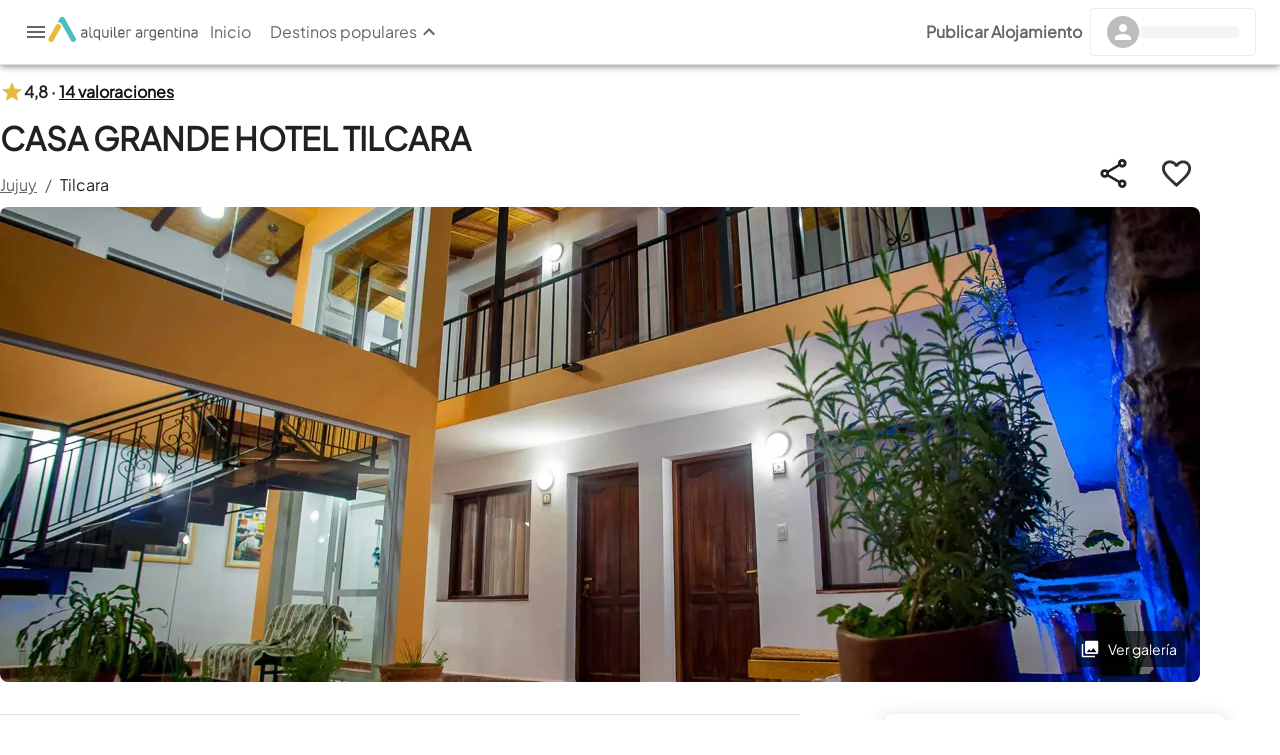

--- FILE ---
content_type: text/html; charset=utf-8
request_url: https://www.alquilerargentina.com/alojamientos/dp35-Hotel-CASA-GRANDE-HOTEL-TILCARA-Tilcara.html
body_size: 55698
content:
<!DOCTYPE html><html lang="es" translate="no"><head><link rel="preconnect" href="http://staticap.alqastatic.com"/><link rel="preconnect" href="https://img.alqastatic.com"/><link rel="preconnect" href="http://v4.alquilerargentina.com"/><link rel="preconnect" href="https://staticap.alqastatic.com"/><link rel="preload" href="https://staticap.alqastatic.com/fonts/PlusJakartaSans-Regular.ttf" as="font" type="font/ttf" crossorigin="anonymous"/><meta charSet="utf-8"/><meta http-equiv="X-UA-Compatible" content="IE=edge"/><meta name="viewport" content="width=device-width, initial-scale=1.0, maximum-scale=1.0, user-scalable=0"/><meta name="author" content="Alquiler Argentina"/><meta name="geo.region" content="AR"/><meta name="title" content="CASA GRANDE HOTEL TILCARA, Hotel en Tilcara
            para 4 personas con  - dp35 - El mejor precio"/><meta name="description" content="Alquilá Hotel en Tilcara: Hotel en Tilcara, Hotel desde $undefined"/><meta name="keywords" content="Hotel , dp35 , alquiler , temporario ,Tilcara , Jujuy, Argentina"/><meta name="og:locale" content="es_LA"/><meta name="og:title" content="CASA GRANDE HOTEL TILCARA, Hotel en Tilcara
            para 4 personas con  - dp35 - El mejor precio"/><meta name="og:type" content="place"/><meta name="og:url" content="https://www.alquilerargentina.com/alojamientos/dp35-Hotel-CASA-GRANDE-HOTEL-TILCARA-Tilcara.html"/><meta name="og:description" content="Alquilá Hotel en Tilcara: Hotel en Tilcara, Hotel desde $undefined"/><meta name="og:site_name" content="Alquiler Argentina"/><meta property="og:image" content="https://img.alqastatic.com/_propiedades_/dp35/dp35_Hotel_LM4F664X.jpg"/><meta property="fb:app_id" content="193400040680800"/><meta property="fb:admins" content="100001734925397,777313376"/><meta name="robots" content="INDEX, FOLLOW"/><link rel="shortcut icon" href="https://www.alquilerargentina.com/imagenes/favicon.png" type="image/png"/><link rel="canonical" href="https://www.alquilerargentina.com/alojamientos/dp35-Hotel-CASA-GRANDE-HOTEL-TILCARA-Tilcara.html"/><title>CASA GRANDE HOTEL TILCARA, Hotel en Tilcara
            para 4 personas con  - dp35 - El mejor precio</title><script type="application/ld+json">{"@context":"https://schema.org","@type":"Organization","url":"https://www.alquilerargentina.com","logo":"https://img.alqastatic.com/_img_/logo-aa_sombra_400.png?p=general","sameAs":["https://www.facebook.com/alquilerargentina","https://www.youtube.com/user/AlquilerArgentinaWeb","https://twitter.com/AlqArgentina","https://plus.google.com/+AlquilerargentinaWeb"],"contactPoint":[{"@type":"ContactPoint","telephone":"+540810-888-0845","contactType":"customer service"}],"address":[{"@type":"PostalAddress","streetAddress":"Lisandro de la Torre 101","addressLocality":"Villa Carlos Paz","addressCountry":"AR"}]}</script><script type="application/ld+json">{"@context":"https://schema.org","@type":"VacationRental","telephone":"","additionalType":"Hotel","containsPlace":{"@type":"Accommodation","additionalType":"EntirePlace","occupancy":{"@type":"QuantitativeValue","value":4},"numberOfBathroomsTotal":1,"numberOfBedrooms":1,"amenityFeature":[{"@type":"LocationFeatureSpecification","name":"pool","value":true},{"@type":"LocationFeatureSpecification","name":"outdoorGrill","value":true},{"@type":"LocationFeatureSpecification","name":"tv","value":true},{"@type":"LocationFeatureSpecification","name":"heating","value":true},{"@type":"LocationFeatureSpecification","name":"kitchen","value":true},{"@type":"LocationFeatureSpecification","name":"ac","value":true},{"@type":"LocationFeatureSpecification","name":"microwave","value":true},{"@type":"LocationFeatureSpecification","name":"internetType","value":"Free"}]},"image":["https://img.alqastatic.com//dp35-Hotel-8RD6TREG.jpg","https://img.alqastatic.com//dp35-Hotel-GJB29ENB.jpg","https://img.alqastatic.com//dp35-Hotel-Y4XGBUHE.jpg","https://img.alqastatic.com//dp35-Hotel-ZRUEQUAL.jpg","https://img.alqastatic.com//dp35-Hotel-CLPIQR5Z.jpg","https://img.alqastatic.com//dp35-Hotel-9Y4ODTA5.jpg","https://img.alqastatic.com//dp35-Hotel-LOW517GG.jpg","https://img.alqastatic.com//dp35_Hotel_4FWE6244.jpg","https://img.alqastatic.com//dp35-Hotel-39LO81Y3.jpg","https://img.alqastatic.com//dp35-Hotel-5ULGX2DS.jpg","https://img.alqastatic.com//dp35-Hotel-8RD6TREG.jpg","https://img.alqastatic.com//dp35-Hotel-GJB29ENB.jpg","https://img.alqastatic.com//dp35-Hotel-Y4XGBUHE.jpg","https://img.alqastatic.com//dp35-Hotel-ZRUEQUAL.jpg","https://img.alqastatic.com//dp35-Hotel-CLPIQR5Z.jpg","https://img.alqastatic.com//dp35-Hotel-9Y4ODTA5.jpg","https://img.alqastatic.com//dp35-Hotel-LOW517GG.jpg","https://img.alqastatic.com//dp35_Hotel_4FWE6244.jpg","https://img.alqastatic.com//dp35-Hotel-39LO81Y3.jpg","https://img.alqastatic.com//dp35-Hotel-5ULGX2DS.jpg","https://img.alqastatic.com//dp35-Hotel-8RD6TREG.jpg","https://img.alqastatic.com//dp35-Hotel-GJB29ENB.jpg","https://img.alqastatic.com//dp35-Hotel-Y4XGBUHE.jpg","https://img.alqastatic.com//dp35-Hotel-ZRUEQUAL.jpg","https://img.alqastatic.com//dp35-Hotel-CLPIQR5Z.jpg","https://img.alqastatic.com//dp35-Hotel-9Y4ODTA5.jpg","https://img.alqastatic.com//dp35-Hotel-LOW517GG.jpg","https://img.alqastatic.com//dp35_Hotel_4FWE6244.jpg","https://img.alqastatic.com//dp35-Hotel-39LO81Y3.jpg","https://img.alqastatic.com//dp35-Hotel-5ULGX2DS.jpg","https://img.alqastatic.com//dp35-Hotel-8RD6TREG.jpg","https://img.alqastatic.com//dp35-Hotel-GJB29ENB.jpg","https://img.alqastatic.com//dp35-Hotel-Y4XGBUHE.jpg","https://img.alqastatic.com//dp35-Hotel-ZRUEQUAL.jpg","https://img.alqastatic.com//dp35-Hotel-CLPIQR5Z.jpg","https://img.alqastatic.com//dp35-Hotel-9Y4ODTA5.jpg","https://img.alqastatic.com//dp35-Hotel-LOW517GG.jpg","https://img.alqastatic.com//dp35_Hotel_4FWE6244.jpg","https://img.alqastatic.com//dp35-Hotel-39LO81Y3.jpg","https://img.alqastatic.com//dp35-Hotel-5ULGX2DS.jpg","https://img.alqastatic.com//dp35-Hotel-8RD6TREG.jpg","https://img.alqastatic.com//dp35-Hotel-GJB29ENB.jpg","https://img.alqastatic.com//dp35-Hotel-Y4XGBUHE.jpg","https://img.alqastatic.com//dp35-Hotel-ZRUEQUAL.jpg","https://img.alqastatic.com//dp35-Hotel-CLPIQR5Z.jpg","https://img.alqastatic.com//dp35-Hotel-9Y4ODTA5.jpg","https://img.alqastatic.com//dp35-Hotel-LOW517GG.jpg","https://img.alqastatic.com//dp35_Hotel_4FWE6244.jpg","https://img.alqastatic.com//dp35-Hotel-39LO81Y3.jpg","https://img.alqastatic.com//dp35-Hotel-5ULGX2DS.jpg","https://img.alqastatic.com//dp35-Hotel-LU8BYCT3.jpg","https://img.alqastatic.com//dp35-Hotel-R1VST2X9.jpg","https://img.alqastatic.com//dp35-Hotel-G5E2C8FT.jpg","https://img.alqastatic.com//dp35-Hotel-WXYA65TJ.jpg","https://img.alqastatic.com//dp35-Hotel-XVXQHKY7.jpg","https://img.alqastatic.com//dp35-Hotel-BWFTAR3H.jpg","https://img.alqastatic.com//dp35-Hotel-QLOOJVUW.jpg","https://img.alqastatic.com//dp35-Hotel-T3T27AHK.jpg","https://img.alqastatic.com//dp35-Hotel-8RD6TREG.jpg","https://img.alqastatic.com//dp35-Hotel-GJB29ENB.jpg","https://img.alqastatic.com//dp35-Hotel-Y4XGBUHE.jpg","https://img.alqastatic.com//dp35-Hotel-ZRUEQUAL.jpg","https://img.alqastatic.com//dp35-Hotel-CLPIQR5Z.jpg","https://img.alqastatic.com//dp35-Hotel-9Y4ODTA5.jpg","https://img.alqastatic.com//dp35-Hotel-LOW517GG.jpg","https://img.alqastatic.com//dp35_Hotel_4FWE6244.jpg","https://img.alqastatic.com//dp35-Hotel-39LO81Y3.jpg","https://img.alqastatic.com//dp35-Hotel-5ULGX2DS.jpg","https://img.alqastatic.com//dp35-Hotel-LU8BYCT3.jpg","https://img.alqastatic.com//dp35-Hotel-R1VST2X9.jpg","https://img.alqastatic.com//dp35-Hotel-G5E2C8FT.jpg","https://img.alqastatic.com//dp35-Hotel-WXYA65TJ.jpg","https://img.alqastatic.com//dp35-Hotel-8RD6TREG.jpg","https://img.alqastatic.com//dp35-Hotel-GJB29ENB.jpg","https://img.alqastatic.com//dp35-Hotel-Y4XGBUHE.jpg","https://img.alqastatic.com//dp35-Hotel-ZRUEQUAL.jpg","https://img.alqastatic.com//dp35-Hotel-CLPIQR5Z.jpg","https://img.alqastatic.com//dp35-Hotel-9Y4ODTA5.jpg","https://img.alqastatic.com//dp35-Hotel-LOW517GG.jpg","https://img.alqastatic.com//dp35_Hotel_4FWE6244.jpg","https://img.alqastatic.com//dp35-Hotel-39LO81Y3.jpg","https://img.alqastatic.com//dp35-Hotel-5ULGX2DS.jpg","https://img.alqastatic.com//dp35-Hotel-8RD6TREG.jpg","https://img.alqastatic.com//dp35-Hotel-GJB29ENB.jpg","https://img.alqastatic.com//dp35-Hotel-Y4XGBUHE.jpg","https://img.alqastatic.com//dp35-Hotel-ZRUEQUAL.jpg","https://img.alqastatic.com//dp35-Hotel-CLPIQR5Z.jpg","https://img.alqastatic.com//dp35-Hotel-9Y4ODTA5.jpg","https://img.alqastatic.com//dp35-Hotel-LOW517GG.jpg","https://img.alqastatic.com//dp35_Hotel_4FWE6244.jpg","https://img.alqastatic.com//dp35-Hotel-39LO81Y3.jpg","https://img.alqastatic.com//dp35-Hotel-5ULGX2DS.jpg","https://img.alqastatic.com//dp35-Hotel-8RD6TREG.jpg","https://img.alqastatic.com//dp35-Hotel-GJB29ENB.jpg","https://img.alqastatic.com//dp35-Hotel-Y4XGBUHE.jpg","https://img.alqastatic.com//dp35-Hotel-ZRUEQUAL.jpg","https://img.alqastatic.com//dp35-Hotel-CLPIQR5Z.jpg","https://img.alqastatic.com//dp35-Hotel-9Y4ODTA5.jpg","https://img.alqastatic.com//dp35-Hotel-LOW517GG.jpg","https://img.alqastatic.com//dp35_Hotel_4FWE6244.jpg","https://img.alqastatic.com//dp35-Hotel-39LO81Y3.jpg","https://img.alqastatic.com//dp35-Hotel-5ULGX2DS.jpg","https://img.alqastatic.com//dp35_Hotel_1N6AXW15.jpg","https://img.alqastatic.com//dp35_Hotel_LM4F664X.jpg","https://img.alqastatic.com//dp35_Hotel_MSRUG1XZ.jpg","https://img.alqastatic.com//dp35_Hotel_NHQJ51Z9.jpg","https://img.alqastatic.com//dp35_Hotel_2OHA52ZJ.jpg","https://img.alqastatic.com//dp35_Hotel_MOZF4HDX.jpg","https://img.alqastatic.com//dp35_Hotel_QM8HL4R5.jpg","https://img.alqastatic.com//dp35_Hotel_7C4RLW1W.jpg","https://img.alqastatic.com//dp35_Hotel_HQ4OU9X4.jpg","https://img.alqastatic.com//dp35_Hotel_RZUF1U47.jpg","https://img.alqastatic.com//dp35_Hotel_7XAGEX2Q.jpg","https://img.alqastatic.com//dp35_Hotel_EAWUWAFO.jpg","https://img.alqastatic.com//dp35_Hotel_9Z4SJD66.jpg","https://img.alqastatic.com//dp35_Hotel_SF819UA4.jpg","https://img.alqastatic.com//dp35_Hotel_UG4Z4631.jpg","https://img.alqastatic.com//dp35_Hotel_9FD1C341.jpg","https://img.alqastatic.com//dp35_Hotel_L41LD5DF.jpg","https://img.alqastatic.com//dp35_Hotel_HUL6Z4Z1.jpg","https://img.alqastatic.com//dp35_Hotel_O66XC14T.jpg","https://img.alqastatic.com//dp35_Hotel_UEGSE6UN.jpg","https://img.alqastatic.com//dp35_Hotel_6ZHUUH66.jpg","https://img.alqastatic.com//dp35_Hotel_8OUDF4QO.jpg","https://img.alqastatic.com//dp35_Hotel_G496U42N.jpg","https://img.alqastatic.com//dp35-Hotel-8DMESR8G.jpg","https://img.alqastatic.com//dp35-Hotel-XVXQHKY7.jpg","https://img.alqastatic.com//dp35-Hotel-BWFTAR3H.jpg","https://img.alqastatic.com//dp35-Hotel-QLOOJVUW.jpg","https://img.alqastatic.com//dp35-Hotel-T3T27AHK.jpg"],"url":"https://www.alquilerargentina.com/alojamientos/dp35-Hotel-CASA-GRANDE-HOTEL-TILCARA-Tilcara.html","name":"CASA GRANDE HOTEL TILCARA","description":"Alquilá Hotel en Tilcara: Hotel en Tilcara, Hotel desde $undefined","identifier":"dp35","brand":"AlquilerArgentina - Hotel en Tilcara","geo":{"@type":"GeoCoordinates","latitude":-23.57804080519189,"longitude":-65.3927102976227},"address":{"@type":"PostalAddress","addressLocality":"Tilcara","addressCountry":"Argentina"},"aggregateRating":{"@type":"AggregateRating","worstRating":"1","ratingValue":"4.8","bestRating":"5","ratingCount":14},"review":[{"type":"Review","author":{"@type":"Person","name":"Adriana Montes de Oca"},"datePublished":"2025-04-06","description":"Excelente estadía. El lugar es cómodo, acogedor y está muy bien ubicado. El personal es muy amable y servicial. Volvería sin dudarlo.","reviewRating":{"@type":"Rating","ratingValue":5,"bestRating":5,"worstRating":1}},{"type":"Review","author":{"@type":"Person","name":"Andrea Cabrera"},"datePublished":"2025-03-16","description":"Excelente estadía. La calidad humana y la atención del personal es excepcional. El hotel está muy bien ubicado, cerca de la plaza principal. La ambientación es muy linda y el hotel es cómodo y se encuentra siempre todo muy limpio y ordenado. Muchas gracias","reviewRating":{"@type":"Rating","ratingValue":5,"bestRating":5,"worstRating":1}},{"type":"Review","author":{"@type":"Person","name":"Julieta Richard"},"datePublished":"2024-05-05","description":"Excelente, un día necesitamos adelantar el desayuno porque teníamos que salir temprano y nos prepararon todo antes de hora.","reviewRating":{"@type":"Rating","ratingValue":5,"bestRating":5,"worstRating":1}},{"type":"Review","author":{"@type":"Person","name":"Marcelo Gómez"},"datePublished":"2024-04-01","description":"Hola .. el trato del personal .. impecable.. una sola observación..es al desayuno.. poca variedad y nada es autóctono.. .. gracias lucas y Eve muy cordiales siempre","reviewRating":{"@type":"Rating","ratingValue":4,"bestRating":5,"worstRating":1}},{"type":"Review","author":{"@type":"Person","name":"Maria Laura Musolino"},"datePublished":"2024-03-12","description":"Excelente atención","reviewRating":{"@type":"Rating","ratingValue":5,"bestRating":5,"worstRating":1}},{"type":"Review","author":{"@type":"Person","name":"Natalia Tust"},"datePublished":"2024-03-05","description":"Lo recomiendo sin ninguna duda. \nGente muy cordial.\nMuy buen desayuno. Super completo","reviewRating":{"@type":"Rating","ratingValue":5,"bestRating":5,"worstRating":1}},{"type":"Review","author":{"@type":"Person","name":"Sergio Donoso"},"datePublished":"2024-02-12","description":"Muy lindo lugar y la estadía todos son muy amable es para recomendar","reviewRating":{"@type":"Rating","ratingValue":5,"bestRating":5,"worstRating":1}},{"type":"Review","author":{"@type":"Person","name":"JUAN DE LA CRUZ VERON"},"datePublished":"2023-10-31","description":"Cumplió muy bien, lindo, prolijo.","reviewRating":{"@type":"Rating","ratingValue":5,"bestRating":5,"worstRating":1}},{"type":"Review","author":{"@type":"Person","name":"Liliana Alfonso"},"datePublished":"2023-10-18","description":"Excelente atención! Los espacios compartidos limpios y cuidados. El personal super atento. Muy recomendable","reviewRating":{"@type":"Rating","ratingValue":5,"bestRating":5,"worstRating":1}},{"type":"Review","author":{"@type":"Person","name":"CAROLINA GUBIANI"},"datePublished":"2023-10-17","description":"EXCELENTE ATENCION DEL PERSONAL. MUY SILENCIOSO EL HOTEL PARA DESCANSAR A LA NOCHE. TODO IMPECABLE COMO SE MUESTRA EN LAS FOTOS.","reviewRating":{"@type":"Rating","ratingValue":3,"bestRating":5,"worstRating":1}},{"type":"Review","author":{"@type":"Person","name":"Paulo  Gimenez"},"datePublished":"2023-10-01","description":"Muy atentos a los mensajes todo coordinado excelente hasta tuvieron la amabilidad de dejarnos pasar antes y dejar las valijas","reviewRating":{"@type":"Rating","ratingValue":5,"bestRating":5,"worstRating":1}},{"type":"Review","author":{"@type":"Person","name":"Gabriela Andrea Martinez"},"datePublished":"2023-09-29","description":"Lindo lugar, tranquilo, muy limpio.  Excelente atención por parte de todos los recepcionistas, muy colaboradores y empáticos.","reviewRating":{"@type":"Rating","ratingValue":5,"bestRating":5,"worstRating":1}},{"type":"Review","author":{"@type":"Person","name":"Maria Belén Steinert"},"datePublished":"2023-09-24","description":"La verdad que muy lindo muy limpio todo, los empleados muy serviciales. Muy recomendable","reviewRating":{"@type":"Rating","ratingValue":5,"bestRating":5,"worstRating":1}},{"type":"Review","author":{"@type":"Person","name":"Mirta Bibiana ibañez"},"datePublished":"2023-09-02","description":"El lugar una belleza, el hotel muy cómodo, limpio, buena ubicación y hermosos paisajes se pueden observar desde ahí, la habitación amplia y equipada, muy cómoda, el desayuno libre y variado, el personal agradables y servicial, siempre atento a los huespedes..lo súper recomiendo! Gracias.","reviewRating":{"@type":"Rating","ratingValue":5,"bestRating":5,"worstRating":1}}]}</script><link rel="preload" as="image" imageSrcSet="https://img.alqastatic.com/_propiedades_/dp35/dp35_Hotel_LM4F664X.jpg?w=1200&amp;h=475 1x, https://img.alqastatic.com/_propiedades_/dp35/dp35_Hotel_LM4F664X.jpg?w=1200&amp;h=475 2x"/><meta name="next-head-count" content="29"/><link rel="manifest" href="manifest.json"/><link rel="preload" href="https://staticap.alquilerargentina.com/_next/static/css/bb810f9f40fca91f.css" as="style"/><link rel="stylesheet" href="https://staticap.alquilerargentina.com/_next/static/css/bb810f9f40fca91f.css" data-n-g=""/><noscript data-n-css=""></noscript><script defer="" nomodule="" src="https://staticap.alquilerargentina.com/_next/static/chunks/polyfills-42372ed130431b0a.js"></script><script defer="" src="https://staticap.alquilerargentina.com/_next/static/chunks/c654eece-706b2d585a79a8c8.js"></script><script defer="" src="https://staticap.alquilerargentina.com/_next/static/chunks/ebaf4c27-9927bc7b40d265f7.js"></script><script defer="" src="https://staticap.alquilerargentina.com/_next/static/chunks/1664-b8f25ec7eeae1b4a.js"></script><script defer="" src="https://staticap.alquilerargentina.com/_next/static/chunks/9483-42f346799746f891.js"></script><script defer="" src="https://staticap.alquilerargentina.com/_next/static/chunks/6033-d521bc360041264b.js"></script><script defer="" src="https://staticap.alquilerargentina.com/_next/static/chunks/7668-62a5133ae85aab0e.js"></script><script defer="" src="https://staticap.alquilerargentina.com/_next/static/chunks/9565-3ba66c1923516f07.js"></script><script defer="" src="https://staticap.alquilerargentina.com/_next/static/chunks/9755-70116160c1d2bcf0.js"></script><script defer="" src="https://staticap.alquilerargentina.com/_next/static/chunks/4249.56f9e8eb0355c738.js"></script><script defer="" src="https://staticap.alquilerargentina.com/_next/static/chunks/5611.92af87c9e68ed057.js"></script><script defer="" src="https://staticap.alquilerargentina.com/_next/static/chunks/232.88062bee25e0a4a0.js"></script><script defer="" src="https://staticap.alquilerargentina.com/_next/static/chunks/8029-cb1673750d86aea8.js"></script><script defer="" src="https://staticap.alquilerargentina.com/_next/static/chunks/3033-6c0a2647e7302084.js"></script><script defer="" src="https://staticap.alquilerargentina.com/_next/static/chunks/7523-51fe3ec0eda34c94.js"></script><script defer="" src="https://staticap.alquilerargentina.com/_next/static/chunks/8513-f22e8ba3c99031ce.js"></script><script defer="" src="https://staticap.alquilerargentina.com/_next/static/chunks/2788.26719144062eb3e2.js"></script><script defer="" src="https://staticap.alquilerargentina.com/_next/static/chunks/7835.30f4691cc029a560.js"></script><script defer="" src="https://staticap.alquilerargentina.com/_next/static/chunks/7349.5c8405dca4704b36.js"></script><script defer="" src="https://staticap.alquilerargentina.com/_next/static/chunks/2838.244069efb2cafbd2.js"></script><script defer="" src="https://staticap.alquilerargentina.com/_next/static/chunks/2618.7aa494e72d00d067.js"></script><script defer="" src="https://staticap.alquilerargentina.com/_next/static/chunks/5600.3fafb50ed72796fd.js"></script><script defer="" src="https://staticap.alquilerargentina.com/_next/static/chunks/5269.a6ffb9eaefcf37cd.js"></script><script defer="" src="https://staticap.alquilerargentina.com/_next/static/chunks/2560.a46adabd6727e637.js"></script><script defer="" src="https://staticap.alquilerargentina.com/_next/static/chunks/9700.3b1e351d58b471d0.js"></script><script defer="" src="https://staticap.alquilerargentina.com/_next/static/chunks/7639.37a7c682096d9504.js"></script><script defer="" src="https://staticap.alquilerargentina.com/_next/static/chunks/4432.530f34dfa3d975be.js"></script><script defer="" src="https://staticap.alquilerargentina.com/_next/static/chunks/4991.a7fc8a19975dd745.js"></script><script defer="" src="https://staticap.alquilerargentina.com/_next/static/chunks/457.ae54cd3d52e2ddcb.js"></script><script defer="" src="https://staticap.alquilerargentina.com/_next/static/chunks/4688.71acc7a1d8a9f308.js"></script><script defer="" src="https://staticap.alquilerargentina.com/_next/static/chunks/6903.2d265eb15fd660ff.js"></script><script defer="" src="https://staticap.alquilerargentina.com/_next/static/chunks/6315.3dae6bc354586a86.js"></script><script defer="" src="https://staticap.alquilerargentina.com/_next/static/chunks/5195.cda83eba45fc2a06.js"></script><script defer="" src="https://staticap.alquilerargentina.com/_next/static/chunks/7542.5d4cbf7438974779.js"></script><script src="https://staticap.alquilerargentina.com/_next/static/chunks/webpack-26d28ccc209acc18.js" defer=""></script><script src="https://staticap.alquilerargentina.com/_next/static/chunks/framework-3b085c0d38f4c427.js" defer=""></script><script src="https://staticap.alquilerargentina.com/_next/static/chunks/main-59a025fa3e24d5ac.js" defer=""></script><script src="https://staticap.alquilerargentina.com/_next/static/chunks/pages/_app-03b73cd02b78f48c.js" defer=""></script><script src="https://staticap.alquilerargentina.com/_next/static/chunks/fec483df-d9ac6425044c65ff.js" defer=""></script><script src="https://staticap.alquilerargentina.com/_next/static/chunks/749-ee9c85a0d6dbc538.js" defer=""></script><script src="https://staticap.alquilerargentina.com/_next/static/chunks/1108-15dc3f4a56310d7f.js" defer=""></script><script src="https://staticap.alquilerargentina.com/_next/static/chunks/9679-c493d3933e08ec80.js" defer=""></script><script src="https://staticap.alquilerargentina.com/_next/static/chunks/3917-bd5417ac1dc82833.js" defer=""></script><script src="https://staticap.alquilerargentina.com/_next/static/chunks/5675-bfc89947a4f01ccc.js" defer=""></script><script src="https://staticap.alquilerargentina.com/_next/static/chunks/4715-25868caacefad8e8.js" defer=""></script><script src="https://staticap.alquilerargentina.com/_next/static/chunks/2047-e176f89441793852.js" defer=""></script><script src="https://staticap.alquilerargentina.com/_next/static/chunks/4962-1a03bd56cf3653e8.js" defer=""></script><script src="https://staticap.alquilerargentina.com/_next/static/chunks/703-6d037837656fb671.js" defer=""></script><script src="https://staticap.alquilerargentina.com/_next/static/chunks/8506-70d41f06b2eff66e.js" defer=""></script><script src="https://staticap.alquilerargentina.com/_next/static/chunks/2025-3abe6e479db2786f.js" defer=""></script><script src="https://staticap.alquilerargentina.com/_next/static/chunks/5549-dbd6b4336a962936.js" defer=""></script><script src="https://staticap.alquilerargentina.com/_next/static/chunks/9826-f3ca17526fe27099.js" defer=""></script><script src="https://staticap.alquilerargentina.com/_next/static/chunks/9332-995c4e3179a9288d.js" defer=""></script><script src="https://staticap.alquilerargentina.com/_next/static/chunks/6817-96c658ac07d45c4c.js" defer=""></script><script src="https://staticap.alquilerargentina.com/_next/static/chunks/5531-b7431e8b2ef08198.js" defer=""></script><script src="https://staticap.alquilerargentina.com/_next/static/chunks/6263-08719ec48ed3e4ae.js" defer=""></script><script src="https://staticap.alquilerargentina.com/_next/static/chunks/524-406bbea8566268b0.js" defer=""></script><script src="https://staticap.alquilerargentina.com/_next/static/chunks/8291-35b6c38495590f57.js" defer=""></script><script src="https://staticap.alquilerargentina.com/_next/static/chunks/pages/alojamientos/%5Breferencia%5D-3e6b63e474ee015d.js" defer=""></script><script src="https://staticap.alquilerargentina.com/_next/static/4FZPaAHFJkVGvYBHWSRym/_buildManifest.js" defer=""></script><script src="https://staticap.alquilerargentina.com/_next/static/4FZPaAHFJkVGvYBHWSRym/_ssgManifest.js" defer=""></script></head><body><div id="__next"><style data-emotion="css-global 1n4z2r">html{-webkit-font-smoothing:antialiased;-moz-osx-font-smoothing:grayscale;box-sizing:border-box;-webkit-text-size-adjust:100%;}*,*::before,*::after{box-sizing:inherit;}strong,b{font-weight:700;}body{margin:0;color:rgba(0, 0, 0, 0.87);font-family:inherit;font-weight:400;font-size:1rem;line-height:1.5;background-color:#fff;}@media print{body{background-color:#fff;}}body::backdrop{background-color:#fff;}body{font-family:inherit;}</style><style data-emotion="css 123ua9h">.css-123ua9h{display:-webkit-box;display:-webkit-flex;display:-ms-flexbox;display:flex;-webkit-flex-direction:column;-ms-flex-direction:column;flex-direction:column;width:100%;box-sizing:border-box;-webkit-flex-shrink:0;-ms-flex-negative:0;flex-shrink:0;position:fixed;z-index:1100;top:0;left:auto;right:0;background-color:#00ACC1;color:#FFF;}@media print{.css-123ua9h{position:absolute;}}</style><style data-emotion="css 1xq6g8h">.css-1xq6g8h{background-color:#fff;color:rgba(0, 0, 0, 0.87);-webkit-transition:box-shadow 300ms cubic-bezier(0.4, 0, 0.2, 1) 0ms;transition:box-shadow 300ms cubic-bezier(0.4, 0, 0.2, 1) 0ms;box-shadow:0px 2px 4px -1px rgba(0,0,0,0.2),0px 4px 5px 0px rgba(0,0,0,0.14),0px 1px 10px 0px rgba(0,0,0,0.12);display:-webkit-box;display:-webkit-flex;display:-ms-flexbox;display:flex;-webkit-flex-direction:column;-ms-flex-direction:column;flex-direction:column;width:100%;box-sizing:border-box;-webkit-flex-shrink:0;-ms-flex-negative:0;flex-shrink:0;position:fixed;z-index:1100;top:0;left:auto;right:0;background-color:#00ACC1;color:#FFF;}@media print{.css-1xq6g8h{position:absolute;}}</style><header class="MuiPaper-root MuiPaper-elevation MuiPaper-elevation4 MuiAppBar-root MuiAppBar-colorPrimary MuiAppBar-positionFixed mui-fixed css-1xq6g8h"><style data-emotion="css e1uha4">.css-e1uha4{display:-webkit-box;display:-webkit-flex;display:-ms-flexbox;display:flex;-webkit-flex-direction:row;-ms-flex-direction:row;flex-direction:row;-webkit-box-pack:justify;-webkit-justify-content:space-between;justify-content:space-between;-webkit-align-items:center;-webkit-box-align:center;-ms-flex-align:center;align-items:center;padding:0.5rem 1.5rem;background:#fff;min-height:4rem;width:100%;top:0;z-index:99999;border-bottom:1px solid #0000001f;}</style><style data-emotion="css nnmshm">.css-nnmshm{display:-webkit-box;display:-webkit-flex;display:-ms-flexbox;display:flex;-webkit-flex-direction:row;-ms-flex-direction:row;flex-direction:row;-webkit-box-pack:justify;-webkit-justify-content:space-between;justify-content:space-between;-webkit-align-items:center;-webkit-box-align:center;-ms-flex-align:center;align-items:center;padding:0.5rem 1.5rem;background:#fff;min-height:4rem;width:100%;top:0;z-index:99999;border-bottom:1px solid #0000001f;}</style><div class="MuiBox-root css-nnmshm"><style data-emotion="css fc52to">.css-fc52to{display:-webkit-box;display:-webkit-flex;display:-ms-flexbox;display:flex;-webkit-align-items:center;-webkit-box-align:center;-ms-flex-align:center;align-items:center;-webkit-box-pack:justify;-webkit-justify-content:space-between;justify-content:space-between;gap:1.5rem;width:auto;-webkit-flex-direction:row;-ms-flex-direction:row;flex-direction:row;}</style><div class="MuiBox-root css-fc52to"><style data-emotion="css 1betaw">.css-1betaw{cursor:pointer;height:1.5rem;width:1.5rem;}</style><style data-emotion="css 1pqy0ns">.css-1pqy0ns{cursor:pointer;height:1.5rem;width:1.5rem;}</style><div class="MuiBox-root css-1pqy0ns"><style data-emotion="css 199twgb">.css-199twgb{color:rgba(0, 0, 0, 0.6);}</style><style data-emotion="css 1jhbe55">.css-1jhbe55{-webkit-user-select:none;-moz-user-select:none;-ms-user-select:none;user-select:none;width:1em;height:1em;display:inline-block;fill:currentColor;-webkit-flex-shrink:0;-ms-flex-negative:0;flex-shrink:0;-webkit-transition:fill 200ms cubic-bezier(0.4, 0, 0.2, 1) 0ms;transition:fill 200ms cubic-bezier(0.4, 0, 0.2, 1) 0ms;font-size:1.5rem;color:rgba(0, 0, 0, 0.6);}</style><svg class="MuiSvgIcon-root MuiSvgIcon-fontSizeMedium css-1jhbe55" focusable="false" aria-hidden="true" viewBox="0 0 24 24" data-testid="MenuIcon"><path d="M3 18h18v-2H3zm0-5h18v-2H3zm0-7v2h18V6z"></path></svg></div><style data-emotion="css f19gyz">.css-f19gyz{-webkit-text-decoration:underline;text-decoration:underline;text-decoration-color:rgba(0, 172, 193, 0.4);}.css-f19gyz:hover{text-decoration-color:inherit;}</style><style data-emotion="css 1ypwrze">.css-1ypwrze{margin:0;font:inherit;color:#00ACC1;-webkit-text-decoration:underline;text-decoration:underline;text-decoration-color:rgba(0, 172, 193, 0.4);}.css-1ypwrze:hover{text-decoration-color:inherit;}</style><a class="MuiTypography-root MuiTypography-inherit MuiLink-root MuiLink-underlineAlways css-1ypwrze" data-testid="link" href="https://www.alquilerargentina.com/"><img alt="Logo AA" loading="lazy" width="150" height="25" decoding="async" data-nimg="1" style="color:transparent" srcSet="/images/logo-aa_h.svg?w=152&amp;h=114 1x, /images/logo-aa_h.svg?w=390&amp;h=293 2x" src="/images/logo-aa_h.svg?w=390&amp;h=293"/></a><style data-emotion="css 1hsim8q">.css-1hsim8q{display:-webkit-box;display:-webkit-flex;display:-ms-flexbox;display:flex;gap:1.5rem;}</style><div class="MuiBox-root css-1hsim8q"><a href="/"><style data-emotion="css 7lo8oy">.css-7lo8oy{text-transform:none;color:rgba(0, 0, 0, 0.6);}.css-7lo8oy:hover{background-color:#fff;}.css-7lo8oy:hover .MuiTypography-root{font-weight:bold;}</style><style data-emotion="css y9jzm">.css-y9jzm{text-transform:none;font-family:inherit;font-weight:500;font-size:0.875rem;line-height:1.75;min-width:64px;padding:6px 8px;border-radius:4px;-webkit-transition:background-color 250ms cubic-bezier(0.4, 0, 0.2, 1) 0ms,box-shadow 250ms cubic-bezier(0.4, 0, 0.2, 1) 0ms,border-color 250ms cubic-bezier(0.4, 0, 0.2, 1) 0ms,color 250ms cubic-bezier(0.4, 0, 0.2, 1) 0ms;transition:background-color 250ms cubic-bezier(0.4, 0, 0.2, 1) 0ms,box-shadow 250ms cubic-bezier(0.4, 0, 0.2, 1) 0ms,border-color 250ms cubic-bezier(0.4, 0, 0.2, 1) 0ms,color 250ms cubic-bezier(0.4, 0, 0.2, 1) 0ms;color:#00ACC1;text-transform:none;color:rgba(0, 0, 0, 0.6);}.css-y9jzm:hover{-webkit-text-decoration:none;text-decoration:none;background-color:rgba(0, 172, 193, 0.04);}@media (hover: none){.css-y9jzm:hover{background-color:transparent;}}.css-y9jzm.Mui-disabled{color:rgba(0, 0, 0, 0.26);}.css-y9jzm:hover{background-color:#fff;}.css-y9jzm:hover .MuiTypography-root{font-weight:bold;}</style><style data-emotion="css 1c9xlto">.css-1c9xlto{display:-webkit-inline-box;display:-webkit-inline-flex;display:-ms-inline-flexbox;display:inline-flex;-webkit-align-items:center;-webkit-box-align:center;-ms-flex-align:center;align-items:center;-webkit-box-pack:center;-ms-flex-pack:center;-webkit-justify-content:center;justify-content:center;position:relative;box-sizing:border-box;-webkit-tap-highlight-color:transparent;background-color:transparent;outline:0;border:0;margin:0;border-radius:0;padding:0;cursor:pointer;-webkit-user-select:none;-moz-user-select:none;-ms-user-select:none;user-select:none;vertical-align:middle;-moz-appearance:none;-webkit-appearance:none;-webkit-text-decoration:none;text-decoration:none;color:inherit;text-transform:none;font-family:inherit;font-weight:500;font-size:0.875rem;line-height:1.75;min-width:64px;padding:6px 8px;border-radius:4px;-webkit-transition:background-color 250ms cubic-bezier(0.4, 0, 0.2, 1) 0ms,box-shadow 250ms cubic-bezier(0.4, 0, 0.2, 1) 0ms,border-color 250ms cubic-bezier(0.4, 0, 0.2, 1) 0ms,color 250ms cubic-bezier(0.4, 0, 0.2, 1) 0ms;transition:background-color 250ms cubic-bezier(0.4, 0, 0.2, 1) 0ms,box-shadow 250ms cubic-bezier(0.4, 0, 0.2, 1) 0ms,border-color 250ms cubic-bezier(0.4, 0, 0.2, 1) 0ms,color 250ms cubic-bezier(0.4, 0, 0.2, 1) 0ms;color:#00ACC1;text-transform:none;color:rgba(0, 0, 0, 0.6);}.css-1c9xlto::-moz-focus-inner{border-style:none;}.css-1c9xlto.Mui-disabled{pointer-events:none;cursor:default;}@media print{.css-1c9xlto{-webkit-print-color-adjust:exact;color-adjust:exact;}}.css-1c9xlto:hover{-webkit-text-decoration:none;text-decoration:none;background-color:rgba(0, 172, 193, 0.04);}@media (hover: none){.css-1c9xlto:hover{background-color:transparent;}}.css-1c9xlto.Mui-disabled{color:rgba(0, 0, 0, 0.26);}.css-1c9xlto:hover{background-color:#fff;}.css-1c9xlto:hover .MuiTypography-root{font-weight:bold;}</style><button class="MuiButtonBase-root MuiButton-root MuiButton-text MuiButton-textPrimary MuiButton-sizeMedium MuiButton-textSizeMedium MuiButton-colorPrimary MuiButton-root MuiButton-text MuiButton-textPrimary MuiButton-sizeMedium MuiButton-textSizeMedium MuiButton-colorPrimary css-1c9xlto" tabindex="0" type="button"><style data-emotion="css 1s04qxd">.css-1s04qxd{margin:0;font-family:inherit;font-weight:400;font-size:1rem;line-height:1.5;font-size:1rem;color:inherit;}</style><p class="MuiTypography-root MuiTypography-body1 css-1s04qxd">Inicio</p></button></a><button class="MuiButtonBase-root MuiButton-root MuiButton-text MuiButton-textPrimary MuiButton-sizeMedium MuiButton-textSizeMedium MuiButton-colorPrimary MuiButton-root MuiButton-text MuiButton-textPrimary MuiButton-sizeMedium MuiButton-textSizeMedium MuiButton-colorPrimary css-1c9xlto" tabindex="0" type="button" data-testid="DestinationsButton"><p class="MuiTypography-root MuiTypography-body1 css-1s04qxd">Destinos populares</p><style data-emotion="css 1n8rqzi">.css-1n8rqzi{-webkit-transition:all 0.5s;transition:all 0.5s;rotate:180deg;}</style><style data-emotion="css 1w1600h">.css-1w1600h{-webkit-user-select:none;-moz-user-select:none;-ms-user-select:none;user-select:none;width:1em;height:1em;display:inline-block;fill:currentColor;-webkit-flex-shrink:0;-ms-flex-negative:0;flex-shrink:0;-webkit-transition:fill 200ms cubic-bezier(0.4, 0, 0.2, 1) 0ms;transition:fill 200ms cubic-bezier(0.4, 0, 0.2, 1) 0ms;font-size:1.5rem;-webkit-transition:all 0.5s;transition:all 0.5s;rotate:180deg;}</style><svg class="MuiSvgIcon-root MuiSvgIcon-fontSizeMedium css-1w1600h" focusable="false" aria-hidden="true" viewBox="0 0 24 24" data-testid="KeyboardArrowUpOutlinedIcon"><path d="M7.41 15.41 12 10.83l4.59 4.58L18 14l-6-6-6 6z"></path></svg></button><style data-emotion="css rcl1lx">.css-rcl1lx{position:absolute;display:-webkit-box;display:-webkit-flex;display:-ms-flexbox;display:flex;gap:1.5rem;-webkit-box-pack:justify;-webkit-justify-content:space-between;justify-content:space-between;padding:1.25rem 3rem 2rem;background-color:#fafafa;right:0;border-top:1px solid #0000001f;-webkit-transition:all 0.5s;transition:all 0.5s;box-shadow:0px 5px 5px -3px rgb(0 0 0 / 20%),0px 8px 10px 1px rgb(0 0 0 / 14%);}</style><style data-emotion="css j4ssaj">.css-j4ssaj{top:-10vh;height:0%;width:100%;color:transparent;position:absolute;display:-webkit-box;display:-webkit-flex;display:-ms-flexbox;display:flex;gap:1.5rem;-webkit-box-pack:justify;-webkit-justify-content:space-between;justify-content:space-between;padding:1.25rem 3rem 2rem;background-color:#fafafa;right:0;border-top:1px solid #0000001f;-webkit-transition:all 0.5s;transition:all 0.5s;box-shadow:0px 5px 5px -3px rgb(0 0 0 / 20%),0px 8px 10px 1px rgb(0 0 0 / 14%);}</style><div class="MuiBox-root css-j4ssaj" data-testid="DestinationsContainer" style="opacity:0;visibility:hidden"><style data-emotion="css l1mzpk">.css-l1mzpk{width:100%;display:-webkit-box;display:-webkit-flex;display:-ms-flexbox;display:flex;-webkit-flex-direction:column;-ms-flex-direction:column;flex-direction:column;gap:0.75rem;}</style><style data-emotion="css 1dr1lt2">.css-1dr1lt2{color:transparent;width:100%;display:-webkit-box;display:-webkit-flex;display:-ms-flexbox;display:flex;-webkit-flex-direction:column;-ms-flex-direction:column;flex-direction:column;gap:0.75rem;}</style><div class="MuiBox-root css-1dr1lt2" data-testid="List"><style data-emotion="css gau3bz">.css-gau3bz{position:relative;width:100%;border-radius:0.5rem;overflow:hidden;height:4.375rem;}</style><style data-emotion="css in847k">.css-in847k{position:relative;width:100%;border-radius:0.5rem;overflow:hidden;height:4.375rem;}</style><div class="MuiBox-root css-in847k"><img alt="Glaciar Perito Moreno" data-testid="ImageDestination" loading="lazy" decoding="async" data-nimg="fill" style="position:absolute;height:100%;width:100%;left:0;top:0;right:0;bottom:0;object-fit:cover;color:transparent;display:none" sizes="100%" srcSet="/images/CostaAtlantica-header.jpg?w=16&amp;h=12 16w, /images/CostaAtlantica-header.jpg?w=32&amp;h=24 32w, /images/CostaAtlantica-header.jpg?w=48&amp;h=36 48w, /images/CostaAtlantica-header.jpg?w=64&amp;h=48 64w, /images/CostaAtlantica-header.jpg?w=96&amp;h=72 96w, /images/CostaAtlantica-header.jpg?w=128&amp;h=96 128w, /images/CostaAtlantica-header.jpg?w=152&amp;h=114 152w, /images/CostaAtlantica-header.jpg?w=270&amp;h=203 270w, /images/CostaAtlantica-header.jpg?w=270&amp;h=203 270w, /images/CostaAtlantica-header.jpg?w=390&amp;h=293 390w, /images/CostaAtlantica-header.jpg?w=390&amp;h=293 390w, /images/CostaAtlantica-header.jpg?w=460&amp;h=346 460w, /images/CostaAtlantica-header.jpg?w=520&amp;h=391 520w, /images/CostaAtlantica-header.jpg?w=520&amp;h=391 520w, /images/CostaAtlantica-header.jpg?w=640&amp;h=481 640w, /images/CostaAtlantica-header.jpg?w=750&amp;h=564 750w, /images/CostaAtlantica-header.jpg?w=750&amp;h=564 750w, /images/CostaAtlantica-header.jpg?w=828&amp;h=623 828w, /images/CostaAtlantica-header.jpg?w=1080&amp;h=812 1080w, /images/CostaAtlantica-header.jpg?w=1200&amp;h=902 1200w, /images/CostaAtlantica-header.jpg?w=1920&amp;h=1444 1920w" src="/images/CostaAtlantica-header.jpg?w=1920&amp;h=1444"/></div><style data-emotion="css 1mwhzii">.css-1mwhzii{display:-webkit-box;display:-webkit-flex;display:-ms-flexbox;display:flex;-webkit-flex-direction:column;-ms-flex-direction:column;flex-direction:column;gap:0.5rem;}</style><style data-emotion="css sosm4">.css-sosm4{display:-webkit-box;display:-webkit-flex;display:-ms-flexbox;display:flex;-webkit-flex-direction:column;-ms-flex-direction:column;flex-direction:column;gap:0.5rem;}</style><div class="MuiBox-root css-sosm4"><style data-emotion="css yoyk45">.css-yoyk45{display:block;}.css-yoyk45:hover{font-weight:600;}</style><style data-emotion="css 10piu7g">.css-10piu7g{margin:0;font-size:1rem;font-style:normal;font-weight:600;line-height:150%;display:block;}.css-10piu7g:hover{font-weight:600;}</style><span class="MuiTypography-root MuiTypography-textPostMobile css-10piu7g" data-testid="ListTitle">Costa atlántica</span><a data-testid="ListLink" href="/Buenos-Aires/Mar-Del-Plata/"><style data-emotion="css fywsy">.css-fywsy{margin:0;font-size:0.875rem;font-weight:400;line-height:1.251rem;letter-spacing:0.011rem;display:block;}.css-fywsy:hover{font-weight:600;}</style><span class="MuiTypography-root MuiTypography-myBookingCardDescription css-fywsy">Mar del Plata</span></a><a data-testid="ListLink" href="/Buenos-Aires/Miramar/"><span class="MuiTypography-root MuiTypography-myBookingCardDescription css-fywsy">Miramar</span></a><a data-testid="ListLink" href="/Buenos-Aires/Monte-Hermoso/"><span class="MuiTypography-root MuiTypography-myBookingCardDescription css-fywsy">Monte Hermoso</span></a><a data-testid="ListLink" href="/Buenos-Aires/Necochea/"><span class="MuiTypography-root MuiTypography-myBookingCardDescription css-fywsy">Necochea</span></a><a data-testid="ListLink" href="/Buenos-Aires/Pinamar/"><span class="MuiTypography-root MuiTypography-myBookingCardDescription css-fywsy">Pinamar</span></a><a data-testid="ListLink" href="/Buenos-Aires/San-Clemente-Del-Tuy%C3%BA/"><span class="MuiTypography-root MuiTypography-myBookingCardDescription css-fywsy">San Clemente del Tuyú</span></a><a data-testid="ListLink" href="/Buenos-Aires/San-Bernardo-del-Tuy%C3%BA/"><span class="MuiTypography-root MuiTypography-myBookingCardDescription css-fywsy">San Bernardo del Tuyú</span></a><a data-testid="ListLink" href="/Buenos-Aires/Villa-Gesell/"><span class="MuiTypography-root MuiTypography-myBookingCardDescription css-fywsy">Villa Gesell</span></a></div></div><div class="MuiBox-root css-1dr1lt2" data-testid="List"><div class="MuiBox-root css-in847k"><img alt="Glaciar Perito Moreno" data-testid="ImageDestination" loading="lazy" decoding="async" data-nimg="fill" style="position:absolute;height:100%;width:100%;left:0;top:0;right:0;bottom:0;object-fit:cover;color:transparent;display:none" sizes="100%" srcSet="/images/Patagonia-header.jpg?w=16&amp;h=12 16w, /images/Patagonia-header.jpg?w=32&amp;h=24 32w, /images/Patagonia-header.jpg?w=48&amp;h=36 48w, /images/Patagonia-header.jpg?w=64&amp;h=48 64w, /images/Patagonia-header.jpg?w=96&amp;h=72 96w, /images/Patagonia-header.jpg?w=128&amp;h=96 128w, /images/Patagonia-header.jpg?w=152&amp;h=114 152w, /images/Patagonia-header.jpg?w=270&amp;h=203 270w, /images/Patagonia-header.jpg?w=270&amp;h=203 270w, /images/Patagonia-header.jpg?w=390&amp;h=293 390w, /images/Patagonia-header.jpg?w=390&amp;h=293 390w, /images/Patagonia-header.jpg?w=460&amp;h=346 460w, /images/Patagonia-header.jpg?w=520&amp;h=391 520w, /images/Patagonia-header.jpg?w=520&amp;h=391 520w, /images/Patagonia-header.jpg?w=640&amp;h=481 640w, /images/Patagonia-header.jpg?w=750&amp;h=564 750w, /images/Patagonia-header.jpg?w=750&amp;h=564 750w, /images/Patagonia-header.jpg?w=828&amp;h=623 828w, /images/Patagonia-header.jpg?w=1080&amp;h=812 1080w, /images/Patagonia-header.jpg?w=1200&amp;h=902 1200w, /images/Patagonia-header.jpg?w=1920&amp;h=1444 1920w" src="/images/Patagonia-header.jpg?w=1920&amp;h=1444"/></div><div class="MuiBox-root css-sosm4"><span class="MuiTypography-root MuiTypography-textPostMobile css-10piu7g" data-testid="ListTitle">Patagonia</span><a data-testid="ListLink" href="/R%C3%ADo-Negro/San-Carlos-De-Bariloche/"><span class="MuiTypography-root MuiTypography-myBookingCardDescription css-fywsy">Bariloche</span></a><a data-testid="ListLink" href="/Santa-Cruz/El-Calafate/"><span class="MuiTypography-root MuiTypography-myBookingCardDescription css-fywsy">El Calafate</span></a><a data-testid="ListLink" href="/R%C3%ADo-Negro/El-Bols%C3%B3n/"><span class="MuiTypography-root MuiTypography-myBookingCardDescription css-fywsy">El Bolson</span></a><a data-testid="ListLink" href="/R%C3%ADo-Negro/Las-Grutas/"><span class="MuiTypography-root MuiTypography-myBookingCardDescription css-fywsy">Las Grutas</span></a><a data-testid="ListLink" href="/Chubut/Puerto-Madryn/"><span class="MuiTypography-root MuiTypography-myBookingCardDescription css-fywsy">Puerto Madryn</span></a><a data-testid="ListLink" href="/Neuqu%C3%A9n/San-Mart%C3%ADn-De-Los-Andes/"><span class="MuiTypography-root MuiTypography-myBookingCardDescription css-fywsy">San Martín de los Andes</span></a><a data-testid="ListLink" href="/Tierra-Del-Fuego/Ushuaia/"><span class="MuiTypography-root MuiTypography-myBookingCardDescription css-fywsy">Ushuaia</span></a><a data-testid="ListLink" href="/Neuqu%C3%A9n/Villa-La-Angostura/"><span class="MuiTypography-root MuiTypography-myBookingCardDescription css-fywsy">Villa La Angostura</span></a></div></div><div class="MuiBox-root css-1dr1lt2" data-testid="List"><div class="MuiBox-root css-in847k"><img alt="iudad de Córdoba" data-testid="ImageDestination" loading="lazy" decoding="async" data-nimg="fill" style="position:absolute;height:100%;width:100%;left:0;top:0;right:0;bottom:0;object-fit:cover;color:transparent;display:none" sizes="100%" srcSet="/images/Cordoba-header.jpg?w=16&amp;h=12 16w, /images/Cordoba-header.jpg?w=32&amp;h=24 32w, /images/Cordoba-header.jpg?w=48&amp;h=36 48w, /images/Cordoba-header.jpg?w=64&amp;h=48 64w, /images/Cordoba-header.jpg?w=96&amp;h=72 96w, /images/Cordoba-header.jpg?w=128&amp;h=96 128w, /images/Cordoba-header.jpg?w=152&amp;h=114 152w, /images/Cordoba-header.jpg?w=270&amp;h=203 270w, /images/Cordoba-header.jpg?w=270&amp;h=203 270w, /images/Cordoba-header.jpg?w=390&amp;h=293 390w, /images/Cordoba-header.jpg?w=390&amp;h=293 390w, /images/Cordoba-header.jpg?w=460&amp;h=346 460w, /images/Cordoba-header.jpg?w=520&amp;h=391 520w, /images/Cordoba-header.jpg?w=520&amp;h=391 520w, /images/Cordoba-header.jpg?w=640&amp;h=481 640w, /images/Cordoba-header.jpg?w=750&amp;h=564 750w, /images/Cordoba-header.jpg?w=750&amp;h=564 750w, /images/Cordoba-header.jpg?w=828&amp;h=623 828w, /images/Cordoba-header.jpg?w=1080&amp;h=812 1080w, /images/Cordoba-header.jpg?w=1200&amp;h=902 1200w, /images/Cordoba-header.jpg?w=1920&amp;h=1444 1920w" src="/images/Cordoba-header.jpg?w=1920&amp;h=1444"/></div><div class="MuiBox-root css-sosm4"><span class="MuiTypography-root MuiTypography-textPostMobile css-10piu7g" data-testid="ListTitle">Centro del país</span><a data-testid="ListLink" href="/C%C3%B3rdoba/Ciudad-De-C%C3%B3rdoba/"><span class="MuiTypography-root MuiTypography-myBookingCardDescription css-fywsy">Ciudad de Córdoba</span></a><a data-testid="ListLink" href="/C%C3%B3rdoba/Mina-Clavero/"><span class="MuiTypography-root MuiTypography-myBookingCardDescription css-fywsy">Mina Clavero</span></a><a data-testid="ListLink" href="/Santa-Fe/Rosario/"><span class="MuiTypography-root MuiTypography-myBookingCardDescription css-fywsy">Rosario</span></a><a data-testid="ListLink" href="/C%C3%B3rdoba/Santa-Rosa-De-Calamuchita/"><span class="MuiTypography-root MuiTypography-myBookingCardDescription css-fywsy">Santa Rosa de Calamuchita</span></a><a data-testid="ListLink" href="/C%C3%B3rdoba/Villa-Carlos-Paz/"><span class="MuiTypography-root MuiTypography-myBookingCardDescription css-fywsy">Villa Carlos Paz</span></a><a data-testid="ListLink" href="/C%C3%B3rdoba/Villa-General-Belgrano/"><span class="MuiTypography-root MuiTypography-myBookingCardDescription css-fywsy">Villa General Belgrano</span></a></div><div class="MuiBox-root css-sosm4"><span class="MuiTypography-root MuiTypography-textPostMobile css-10piu7g" data-testid="ListTitle">Norte</span><a data-testid="ListLink" href="/Jujuy/San-Salvador-De-Jujuy/"><span class="MuiTypography-root MuiTypography-myBookingCardDescription css-fywsy">San Salvador de Jujuy</span></a><a data-testid="ListLink" href="/Salta/Ciudad-de-Salta/"><span class="MuiTypography-root MuiTypography-myBookingCardDescription css-fywsy">Ciudad de Salta</span></a></div></div><div class="MuiBox-root css-1dr1lt2" data-testid="List"><div class="MuiBox-root css-in847k"><img alt="Viñedos en Mendoza" data-testid="ImageDestination" loading="lazy" decoding="async" data-nimg="fill" style="position:absolute;height:100%;width:100%;left:0;top:0;right:0;bottom:0;object-fit:cover;color:transparent;display:none" sizes="100%" srcSet="/images/Mendoza-header.png?w=16&amp;h=12 16w, /images/Mendoza-header.png?w=32&amp;h=24 32w, /images/Mendoza-header.png?w=48&amp;h=36 48w, /images/Mendoza-header.png?w=64&amp;h=48 64w, /images/Mendoza-header.png?w=96&amp;h=72 96w, /images/Mendoza-header.png?w=128&amp;h=96 128w, /images/Mendoza-header.png?w=152&amp;h=114 152w, /images/Mendoza-header.png?w=270&amp;h=203 270w, /images/Mendoza-header.png?w=270&amp;h=203 270w, /images/Mendoza-header.png?w=390&amp;h=293 390w, /images/Mendoza-header.png?w=390&amp;h=293 390w, /images/Mendoza-header.png?w=460&amp;h=346 460w, /images/Mendoza-header.png?w=520&amp;h=391 520w, /images/Mendoza-header.png?w=520&amp;h=391 520w, /images/Mendoza-header.png?w=640&amp;h=481 640w, /images/Mendoza-header.png?w=750&amp;h=564 750w, /images/Mendoza-header.png?w=750&amp;h=564 750w, /images/Mendoza-header.png?w=828&amp;h=623 828w, /images/Mendoza-header.png?w=1080&amp;h=812 1080w, /images/Mendoza-header.png?w=1200&amp;h=902 1200w, /images/Mendoza-header.png?w=1920&amp;h=1444 1920w" src="/images/Mendoza-header.png?w=1920&amp;h=1444"/></div><div class="MuiBox-root css-sosm4"><span class="MuiTypography-root MuiTypography-textPostMobile css-10piu7g" data-testid="ListTitle">Cuyo</span><a data-testid="ListLink" href="/Mendoza/Chacras-de-Coria/"><span class="MuiTypography-root MuiTypography-myBookingCardDescription css-fywsy">Chacras de Coria</span></a><a data-testid="ListLink" href="/Mendoza/Ciudad-De-Mendoza/"><span class="MuiTypography-root MuiTypography-myBookingCardDescription css-fywsy">Ciudad de Mendoza</span></a><a data-testid="ListLink" href="/Mendoza/Godoy-Cruz/"><span class="MuiTypography-root MuiTypography-myBookingCardDescription css-fywsy">Godoy Cruz</span></a><a data-testid="ListLink" href="/Mendoza/Lujan-De-Cuyo/"><span class="MuiTypography-root MuiTypography-myBookingCardDescription css-fywsy">Luján de Cuyo</span></a><a data-testid="ListLink" href="/Mendoza/Maipu/"><span class="MuiTypography-root MuiTypography-myBookingCardDescription css-fywsy">Maipú</span></a><a data-testid="ListLink" href="/Mendoza/San-Rafael/"><span class="MuiTypography-root MuiTypography-myBookingCardDescription css-fywsy">San Rafael</span></a><a data-testid="ListLink" href="/San-Luis/Villa-De-Merlo/"><span class="MuiTypography-root MuiTypography-myBookingCardDescription css-fywsy">Villa de Merlo</span></a></div></div><div class="MuiBox-root css-1dr1lt2" data-testid="List"><div class="MuiBox-root css-in847k"><img alt="Cerro de los siete colores" data-testid="ImageDestination" loading="lazy" decoding="async" data-nimg="fill" style="position:absolute;height:100%;width:100%;left:0;top:0;right:0;bottom:0;object-fit:cover;color:transparent;display:none" sizes="100%" srcSet="/images/BuenosAires-header.png?w=16&amp;h=12 16w, /images/BuenosAires-header.png?w=32&amp;h=24 32w, /images/BuenosAires-header.png?w=48&amp;h=36 48w, /images/BuenosAires-header.png?w=64&amp;h=48 64w, /images/BuenosAires-header.png?w=96&amp;h=72 96w, /images/BuenosAires-header.png?w=128&amp;h=96 128w, /images/BuenosAires-header.png?w=152&amp;h=114 152w, /images/BuenosAires-header.png?w=270&amp;h=203 270w, /images/BuenosAires-header.png?w=270&amp;h=203 270w, /images/BuenosAires-header.png?w=390&amp;h=293 390w, /images/BuenosAires-header.png?w=390&amp;h=293 390w, /images/BuenosAires-header.png?w=460&amp;h=346 460w, /images/BuenosAires-header.png?w=520&amp;h=391 520w, /images/BuenosAires-header.png?w=520&amp;h=391 520w, /images/BuenosAires-header.png?w=640&amp;h=481 640w, /images/BuenosAires-header.png?w=750&amp;h=564 750w, /images/BuenosAires-header.png?w=750&amp;h=564 750w, /images/BuenosAires-header.png?w=828&amp;h=623 828w, /images/BuenosAires-header.png?w=1080&amp;h=812 1080w, /images/BuenosAires-header.png?w=1200&amp;h=902 1200w, /images/BuenosAires-header.png?w=1920&amp;h=1444 1920w" src="/images/BuenosAires-header.png?w=1920&amp;h=1444"/></div><div class="MuiBox-root css-sosm4"><span class="MuiTypography-root MuiTypography-textPostMobile css-10piu7g" data-testid="ListTitle">Buenos Aires</span><a data-testid="ListLink" href="/Capital-Federal/Palermo/"><span class="MuiTypography-root MuiTypography-myBookingCardDescription css-fywsy">Palermo</span></a><a data-testid="ListLink" href="/Capital-Federal/Recoleta/"><span class="MuiTypography-root MuiTypography-myBookingCardDescription css-fywsy">Recoleta</span></a><a data-testid="ListLink" href="/Capital-Federal/Retiro/"><span class="MuiTypography-root MuiTypography-myBookingCardDescription css-fywsy">Retiro</span></a><a data-testid="ListLink" href="/Capital-Federal/San-Telmo/"><span class="MuiTypography-root MuiTypography-myBookingCardDescription css-fywsy">San Telmo</span></a><a data-testid="ListLink" href="/Capital-Federal/Monserrat/"><span class="MuiTypography-root MuiTypography-myBookingCardDescription css-fywsy">Monserrat</span></a><a data-testid="ListLink" href="/Capital-Federal/Almagro/"><span class="MuiTypography-root MuiTypography-myBookingCardDescription css-fywsy">Almagro</span></a><a data-testid="ListLink" href="/Capital-Federal/Belgrano/"><span class="MuiTypography-root MuiTypography-myBookingCardDescription css-fywsy">Belgrano</span></a><a data-testid="ListLink" href="/Capital-Federal/San-Nicolas/"><span class="MuiTypography-root MuiTypography-myBookingCardDescription css-fywsy">San Nicolas</span></a><a data-testid="ListLink" href="/Capital-Federal/Caballito/"><span class="MuiTypography-root MuiTypography-myBookingCardDescription css-fywsy">Caballito</span></a></div></div></div></div><div class="MuiBox-root css-0"><style data-emotion="css 149svga">.css-149svga{color:rgba(0, 0, 0, 0.6);cursor:pointer;}</style><style data-emotion="css r1kxdk">.css-r1kxdk{display:none;visibility:hidden;color:rgba(0, 0, 0, 0.6);cursor:pointer;}</style><div class="MuiBox-root css-r1kxdk"><svg class="MuiSvgIcon-root MuiSvgIcon-fontSizeMedium css-1jhbe55" focusable="false" aria-hidden="true" viewBox="0 0 24 24" data-testid="ArrowBackIosNewIcon"><path d="M17.77 3.77 16 2 6 12l10 10 1.77-1.77L9.54 12z"></path></svg></div></div></div><div class="MuiBox-root css-1hsim8q"><style data-emotion="css 14v1ww4">.css-14v1ww4{text-transform:none;}.css-14v1ww4:hover{background-color:#fff;}.css-14v1ww4:hover .MuiTypography-root{font-weight:bold;}</style><style data-emotion="css o0hlxt">.css-o0hlxt{text-transform:none;font-family:inherit;font-weight:500;font-size:0.875rem;line-height:1.75;min-width:64px;padding:6px 8px;border-radius:4px;-webkit-transition:background-color 250ms cubic-bezier(0.4, 0, 0.2, 1) 0ms,box-shadow 250ms cubic-bezier(0.4, 0, 0.2, 1) 0ms,border-color 250ms cubic-bezier(0.4, 0, 0.2, 1) 0ms,color 250ms cubic-bezier(0.4, 0, 0.2, 1) 0ms;transition:background-color 250ms cubic-bezier(0.4, 0, 0.2, 1) 0ms,box-shadow 250ms cubic-bezier(0.4, 0, 0.2, 1) 0ms,border-color 250ms cubic-bezier(0.4, 0, 0.2, 1) 0ms,color 250ms cubic-bezier(0.4, 0, 0.2, 1) 0ms;color:inherit;border-color:currentColor;text-transform:none;}.css-o0hlxt:hover{-webkit-text-decoration:none;text-decoration:none;background-color:rgba(0, 0, 0, 0.04);}@media (hover: none){.css-o0hlxt:hover{background-color:transparent;}}.css-o0hlxt.Mui-disabled{color:rgba(0, 0, 0, 0.26);}.css-o0hlxt:hover{background-color:#fff;}.css-o0hlxt:hover .MuiTypography-root{font-weight:bold;}</style><style data-emotion="css iecwd">.css-iecwd{display:-webkit-inline-box;display:-webkit-inline-flex;display:-ms-inline-flexbox;display:inline-flex;-webkit-align-items:center;-webkit-box-align:center;-ms-flex-align:center;align-items:center;-webkit-box-pack:center;-ms-flex-pack:center;-webkit-justify-content:center;justify-content:center;position:relative;box-sizing:border-box;-webkit-tap-highlight-color:transparent;background-color:transparent;outline:0;border:0;margin:0;border-radius:0;padding:0;cursor:pointer;-webkit-user-select:none;-moz-user-select:none;-ms-user-select:none;user-select:none;vertical-align:middle;-moz-appearance:none;-webkit-appearance:none;-webkit-text-decoration:none;text-decoration:none;color:inherit;text-transform:none;font-family:inherit;font-weight:500;font-size:0.875rem;line-height:1.75;min-width:64px;padding:6px 8px;border-radius:4px;-webkit-transition:background-color 250ms cubic-bezier(0.4, 0, 0.2, 1) 0ms,box-shadow 250ms cubic-bezier(0.4, 0, 0.2, 1) 0ms,border-color 250ms cubic-bezier(0.4, 0, 0.2, 1) 0ms,color 250ms cubic-bezier(0.4, 0, 0.2, 1) 0ms;transition:background-color 250ms cubic-bezier(0.4, 0, 0.2, 1) 0ms,box-shadow 250ms cubic-bezier(0.4, 0, 0.2, 1) 0ms,border-color 250ms cubic-bezier(0.4, 0, 0.2, 1) 0ms,color 250ms cubic-bezier(0.4, 0, 0.2, 1) 0ms;color:inherit;border-color:currentColor;text-transform:none;}.css-iecwd::-moz-focus-inner{border-style:none;}.css-iecwd.Mui-disabled{pointer-events:none;cursor:default;}@media print{.css-iecwd{-webkit-print-color-adjust:exact;color-adjust:exact;}}.css-iecwd:hover{-webkit-text-decoration:none;text-decoration:none;background-color:rgba(0, 0, 0, 0.04);}@media (hover: none){.css-iecwd:hover{background-color:transparent;}}.css-iecwd.Mui-disabled{color:rgba(0, 0, 0, 0.26);}.css-iecwd:hover{background-color:#fff;}.css-iecwd:hover .MuiTypography-root{font-weight:bold;}</style><a class="MuiButtonBase-root MuiButton-root MuiButton-text MuiButton-textInherit MuiButton-sizeMedium MuiButton-textSizeMedium MuiButton-colorInherit MuiButton-root MuiButton-text MuiButton-textInherit MuiButton-sizeMedium MuiButton-textSizeMedium MuiButton-colorInherit css-iecwd" tabindex="0" href="/publicar.html"><style data-emotion="css i3hads">.css-i3hads{margin:0;font-family:inherit;font-weight:400;font-size:1rem;line-height:1.5;font-size:1rem;font-weight:600;color:rgba(0, 0, 0, 0.6);}</style><p class="MuiTypography-root MuiTypography-body1 css-i3hads">Publicar Alojamiento</p></a><style data-emotion="css 1im2a91">.css-1im2a91{border:0.0625rem solid rgba(0, 0, 0, 0.08);border-radius:0.25rem;padding:0.4375rem 1rem;gap:0.5rem;}</style><style data-emotion="css 1ftjtau">.css-1ftjtau{text-transform:none;font-family:inherit;font-weight:500;font-size:0.875rem;line-height:1.75;min-width:64px;padding:6px 8px;border-radius:4px;-webkit-transition:background-color 250ms cubic-bezier(0.4, 0, 0.2, 1) 0ms,box-shadow 250ms cubic-bezier(0.4, 0, 0.2, 1) 0ms,border-color 250ms cubic-bezier(0.4, 0, 0.2, 1) 0ms,color 250ms cubic-bezier(0.4, 0, 0.2, 1) 0ms;transition:background-color 250ms cubic-bezier(0.4, 0, 0.2, 1) 0ms,box-shadow 250ms cubic-bezier(0.4, 0, 0.2, 1) 0ms,border-color 250ms cubic-bezier(0.4, 0, 0.2, 1) 0ms,color 250ms cubic-bezier(0.4, 0, 0.2, 1) 0ms;color:#00ACC1;border:0.0625rem solid rgba(0, 0, 0, 0.08);border-radius:0.25rem;padding:0.4375rem 1rem;gap:0.5rem;}.css-1ftjtau:hover{-webkit-text-decoration:none;text-decoration:none;background-color:rgba(0, 172, 193, 0.04);}@media (hover: none){.css-1ftjtau:hover{background-color:transparent;}}.css-1ftjtau.Mui-disabled{color:rgba(0, 0, 0, 0.26);}</style><style data-emotion="css 1umq2ll">.css-1umq2ll{display:-webkit-inline-box;display:-webkit-inline-flex;display:-ms-inline-flexbox;display:inline-flex;-webkit-align-items:center;-webkit-box-align:center;-ms-flex-align:center;align-items:center;-webkit-box-pack:center;-ms-flex-pack:center;-webkit-justify-content:center;justify-content:center;position:relative;box-sizing:border-box;-webkit-tap-highlight-color:transparent;background-color:transparent;outline:0;border:0;margin:0;border-radius:0;padding:0;cursor:pointer;-webkit-user-select:none;-moz-user-select:none;-ms-user-select:none;user-select:none;vertical-align:middle;-moz-appearance:none;-webkit-appearance:none;-webkit-text-decoration:none;text-decoration:none;color:inherit;text-transform:none;font-family:inherit;font-weight:500;font-size:0.875rem;line-height:1.75;min-width:64px;padding:6px 8px;border-radius:4px;-webkit-transition:background-color 250ms cubic-bezier(0.4, 0, 0.2, 1) 0ms,box-shadow 250ms cubic-bezier(0.4, 0, 0.2, 1) 0ms,border-color 250ms cubic-bezier(0.4, 0, 0.2, 1) 0ms,color 250ms cubic-bezier(0.4, 0, 0.2, 1) 0ms;transition:background-color 250ms cubic-bezier(0.4, 0, 0.2, 1) 0ms,box-shadow 250ms cubic-bezier(0.4, 0, 0.2, 1) 0ms,border-color 250ms cubic-bezier(0.4, 0, 0.2, 1) 0ms,color 250ms cubic-bezier(0.4, 0, 0.2, 1) 0ms;color:#00ACC1;border:0.0625rem solid rgba(0, 0, 0, 0.08);border-radius:0.25rem;padding:0.4375rem 1rem;gap:0.5rem;}.css-1umq2ll::-moz-focus-inner{border-style:none;}.css-1umq2ll.Mui-disabled{pointer-events:none;cursor:default;}@media print{.css-1umq2ll{-webkit-print-color-adjust:exact;color-adjust:exact;}}.css-1umq2ll:hover{-webkit-text-decoration:none;text-decoration:none;background-color:rgba(0, 172, 193, 0.04);}@media (hover: none){.css-1umq2ll:hover{background-color:transparent;}}.css-1umq2ll.Mui-disabled{color:rgba(0, 0, 0, 0.26);}</style><button class="MuiButtonBase-root MuiButton-root MuiButton-text MuiButton-textPrimary MuiButton-sizeMedium MuiButton-textSizeMedium MuiButton-colorPrimary MuiButton-root MuiButton-text MuiButton-textPrimary MuiButton-sizeMedium MuiButton-textSizeMedium MuiButton-colorPrimary css-1umq2ll" tabindex="0" type="button"><style data-emotion="css 1k4qezk">.css-1k4qezk{width:2rem;height:2rem;background-color:#bdbdbd;}</style><style data-emotion="css 15xbhx8">.css-15xbhx8{position:relative;display:-webkit-box;display:-webkit-flex;display:-ms-flexbox;display:flex;-webkit-align-items:center;-webkit-box-align:center;-ms-flex-align:center;align-items:center;-webkit-box-pack:center;-ms-flex-pack:center;-webkit-justify-content:center;justify-content:center;-webkit-flex-shrink:0;-ms-flex-negative:0;flex-shrink:0;width:40px;height:40px;font-family:inherit;font-size:1.25rem;line-height:1;border-radius:50%;overflow:hidden;-webkit-user-select:none;-moz-user-select:none;-ms-user-select:none;user-select:none;color:#fff;background-color:#bdbdbd;width:2rem;height:2rem;background-color:#bdbdbd;}</style><div class="MuiAvatar-root MuiAvatar-circular MuiAvatar-colorDefault css-15xbhx8"><style data-emotion="css vubbuv">.css-vubbuv{-webkit-user-select:none;-moz-user-select:none;-ms-user-select:none;user-select:none;width:1em;height:1em;display:inline-block;fill:currentColor;-webkit-flex-shrink:0;-ms-flex-negative:0;flex-shrink:0;-webkit-transition:fill 200ms cubic-bezier(0.4, 0, 0.2, 1) 0ms;transition:fill 200ms cubic-bezier(0.4, 0, 0.2, 1) 0ms;font-size:1.5rem;}</style><svg class="MuiSvgIcon-root MuiSvgIcon-fontSizeMedium css-vubbuv" focusable="false" aria-hidden="true" viewBox="0 0 24 24" data-testid="PersonIcon"><path d="M12 12c2.21 0 4-1.79 4-4s-1.79-4-4-4-4 1.79-4 4 1.79 4 4 4m0 2c-2.67 0-8 1.34-8 4v2h16v-2c0-2.66-5.33-4-8-4"></path></svg></div><style data-emotion="css 1tgsk0c animation-c7515d">.css-1tgsk0c{display:block;background-color:rgba(0, 0, 0, 0.11);height:auto;margin-top:0;margin-bottom:0;transform-origin:0 55%;-webkit-transform:scale(1, 0.60);-moz-transform:scale(1, 0.60);-ms-transform:scale(1, 0.60);transform:scale(1, 0.60);border-radius:4px/6.7px;-webkit-animation:animation-c7515d 2s ease-in-out 0.5s infinite;animation:animation-c7515d 2s ease-in-out 0.5s infinite;}.css-1tgsk0c:empty:before{content:"\00a0";}@-webkit-keyframes animation-c7515d{0%{opacity:1;}50%{opacity:0.4;}100%{opacity:1;}}@keyframes animation-c7515d{0%{opacity:1;}50%{opacity:0.4;}100%{opacity:1;}}</style><span class="MuiSkeleton-root MuiSkeleton-text MuiSkeleton-pulse css-1tgsk0c" style="width:100px;height:20px"></span></button></div></div></header><style data-emotion="css km2jmt">.css-km2jmt{width:20.625rem;height:100%;position:fixed;overflow:auto;top:3.625rem;right:0;z-index:1099;box-shadow:none;-webkit-transform:translate(100%);-moz-transform:translate(100%);-ms-transform:translate(100%);transform:translate(100%);background:white;-webkit-transition:all 0.3s ease-out;transition:all 0.3s ease-out;}.css-km2jmt::-webkit-scrollbar{display:none;}@media (min-width:1200px){.css-km2jmt{top:4rem;right:auto;-webkit-transform:translate(-500px);-moz-transform:translate(-500px);-ms-transform:translate(-500px);transform:translate(-500px);}}</style><style data-emotion="css 1kduzn5">.css-1kduzn5{width:20.625rem;height:100%;position:fixed;overflow:auto;top:3.625rem;right:0;z-index:1099;box-shadow:none;-webkit-transform:translate(100%);-moz-transform:translate(100%);-ms-transform:translate(100%);transform:translate(100%);background:white;-webkit-transition:all 0.3s ease-out;transition:all 0.3s ease-out;}.css-1kduzn5::-webkit-scrollbar{display:none;}@media (min-width:1200px){.css-1kduzn5{top:4rem;right:auto;-webkit-transform:translate(-500px);-moz-transform:translate(-500px);-ms-transform:translate(-500px);transform:translate(-500px);}}</style><div class="MuiBox-root css-1kduzn5" togglemenu="0"><style data-emotion="css 1graxst">.css-1graxst{padding-top:0;padding-bottom:4.5rem;margin-top:calc(0rem + 0rem);}</style><style data-emotion="css 19qzt0x">.css-19qzt0x{list-style:none;margin:0;padding:0;position:relative;padding-top:8px;padding-bottom:8px;padding-top:0;padding-bottom:4.5rem;margin-top:calc(0rem + 0rem);}</style><ul class="MuiList-root MuiList-padding css-19qzt0x"><style data-emotion="css 1kxpcmh">.css-1kxpcmh{display:-webkit-box;display:-webkit-flex;display:-ms-flexbox;display:flex;-webkit-box-pack:start;-ms-flex-pack:start;-webkit-justify-content:flex-start;justify-content:flex-start;-webkit-align-items:center;-webkit-box-align:center;-ms-flex-align:center;align-items:center;position:relative;-webkit-text-decoration:none;text-decoration:none;width:100%;box-sizing:border-box;text-align:left;}.css-1kxpcmh.Mui-focusVisible{background-color:rgba(0, 0, 0, 0.12);}.css-1kxpcmh.Mui-selected{background-color:rgba(0, 172, 193, 0.08);}.css-1kxpcmh.Mui-selected.Mui-focusVisible{background-color:rgba(0, 172, 193, 0.2);}.css-1kxpcmh.Mui-disabled{opacity:0.38;}</style><li class="MuiListItem-root MuiListItem-gutters css-1kxpcmh"><style data-emotion="css 1xi8tgb">.css-1xi8tgb{display:-webkit-box;display:-webkit-flex;display:-ms-flexbox;display:flex;-webkit-box-flex:1;-webkit-flex-grow:1;-ms-flex-positive:1;flex-grow:1;-webkit-box-pack:start;-ms-flex-pack:start;-webkit-justify-content:flex-start;justify-content:flex-start;-webkit-align-items:center;-webkit-box-align:center;-ms-flex-align:center;align-items:center;position:relative;-webkit-text-decoration:none;text-decoration:none;min-width:0;box-sizing:border-box;text-align:left;padding-top:8px;padding-bottom:8px;-webkit-transition:background-color 150ms cubic-bezier(0.4, 0, 0.2, 1) 0ms;transition:background-color 150ms cubic-bezier(0.4, 0, 0.2, 1) 0ms;padding-left:16px;padding-right:16px;}.css-1xi8tgb:hover{-webkit-text-decoration:none;text-decoration:none;background-color:rgba(0, 0, 0, 0.04);}@media (hover: none){.css-1xi8tgb:hover{background-color:transparent;}}.css-1xi8tgb.Mui-selected{background-color:rgba(0, 172, 193, 0.08);}.css-1xi8tgb.Mui-selected.Mui-focusVisible{background-color:rgba(0, 172, 193, 0.2);}.css-1xi8tgb.Mui-selected:hover{background-color:rgba(0, 172, 193, 0.12);}@media (hover: none){.css-1xi8tgb.Mui-selected:hover{background-color:rgba(0, 172, 193, 0.08);}}.css-1xi8tgb.Mui-focusVisible{background-color:rgba(0, 0, 0, 0.12);}.css-1xi8tgb.Mui-disabled{opacity:0.38;}</style><style data-emotion="css 1b2zhnk">.css-1b2zhnk{display:-webkit-inline-box;display:-webkit-inline-flex;display:-ms-inline-flexbox;display:inline-flex;-webkit-align-items:center;-webkit-box-align:center;-ms-flex-align:center;align-items:center;-webkit-box-pack:center;-ms-flex-pack:center;-webkit-justify-content:center;justify-content:center;position:relative;box-sizing:border-box;-webkit-tap-highlight-color:transparent;background-color:transparent;outline:0;border:0;margin:0;border-radius:0;padding:0;cursor:pointer;-webkit-user-select:none;-moz-user-select:none;-ms-user-select:none;user-select:none;vertical-align:middle;-moz-appearance:none;-webkit-appearance:none;-webkit-text-decoration:none;text-decoration:none;color:inherit;display:-webkit-box;display:-webkit-flex;display:-ms-flexbox;display:flex;-webkit-box-flex:1;-webkit-flex-grow:1;-ms-flex-positive:1;flex-grow:1;-webkit-box-pack:start;-ms-flex-pack:start;-webkit-justify-content:flex-start;justify-content:flex-start;-webkit-align-items:center;-webkit-box-align:center;-ms-flex-align:center;align-items:center;position:relative;-webkit-text-decoration:none;text-decoration:none;min-width:0;box-sizing:border-box;text-align:left;padding-top:8px;padding-bottom:8px;-webkit-transition:background-color 150ms cubic-bezier(0.4, 0, 0.2, 1) 0ms;transition:background-color 150ms cubic-bezier(0.4, 0, 0.2, 1) 0ms;padding-left:16px;padding-right:16px;}.css-1b2zhnk::-moz-focus-inner{border-style:none;}.css-1b2zhnk.Mui-disabled{pointer-events:none;cursor:default;}@media print{.css-1b2zhnk{-webkit-print-color-adjust:exact;color-adjust:exact;}}.css-1b2zhnk:hover{-webkit-text-decoration:none;text-decoration:none;background-color:rgba(0, 0, 0, 0.04);}@media (hover: none){.css-1b2zhnk:hover{background-color:transparent;}}.css-1b2zhnk.Mui-selected{background-color:rgba(0, 172, 193, 0.08);}.css-1b2zhnk.Mui-selected.Mui-focusVisible{background-color:rgba(0, 172, 193, 0.2);}.css-1b2zhnk.Mui-selected:hover{background-color:rgba(0, 172, 193, 0.12);}@media (hover: none){.css-1b2zhnk.Mui-selected:hover{background-color:rgba(0, 172, 193, 0.08);}}.css-1b2zhnk.Mui-focusVisible{background-color:rgba(0, 0, 0, 0.12);}.css-1b2zhnk.Mui-disabled{opacity:0.38;}</style><a class="MuiButtonBase-root MuiListItemButton-root MuiListItemButton-gutters MuiListItemButton-root MuiListItemButton-gutters css-1b2zhnk" tabindex="0" role="button"><style data-emotion="css 1qak24e">.css-1qak24e{min-width:56px;color:rgba(0, 0, 0, 0.54);-webkit-flex-shrink:0;-ms-flex-negative:0;flex-shrink:0;display:-webkit-inline-box;display:-webkit-inline-flex;display:-ms-inline-flexbox;display:inline-flex;display:-webkit-box;display:-webkit-flex;display:-ms-flexbox;display:flex;-webkit-align-items:center;-webkit-box-align:center;-ms-flex-align:center;align-items:center;height:3.5rem;}</style><div class="MuiListItemIcon-root css-1qak24e"><style data-emotion="css sc2ohz">.css-sc2ohz{position:relative;display:-webkit-box;display:-webkit-flex;display:-ms-flexbox;display:flex;-webkit-align-items:center;-webkit-box-align:center;-ms-flex-align:center;align-items:center;-webkit-box-pack:center;-ms-flex-pack:center;-webkit-justify-content:center;justify-content:center;-webkit-flex-shrink:0;-ms-flex-negative:0;flex-shrink:0;width:40px;height:40px;font-family:inherit;font-size:1.25rem;line-height:1;border-radius:50%;overflow:hidden;-webkit-user-select:none;-moz-user-select:none;-ms-user-select:none;user-select:none;color:#fff;background-color:#bdbdbd;background-color:#bdbdbd;height:2rem;width:2rem;}</style><div class="MuiAvatar-root MuiAvatar-circular MuiAvatar-colorDefault css-sc2ohz"><style data-emotion="css vubbuv">.css-vubbuv{-webkit-user-select:none;-moz-user-select:none;-ms-user-select:none;user-select:none;width:1em;height:1em;display:inline-block;fill:currentColor;-webkit-flex-shrink:0;-ms-flex-negative:0;flex-shrink:0;-webkit-transition:fill 200ms cubic-bezier(0.4, 0, 0.2, 1) 0ms;transition:fill 200ms cubic-bezier(0.4, 0, 0.2, 1) 0ms;font-size:1.5rem;}</style><svg class="MuiSvgIcon-root MuiSvgIcon-fontSizeMedium css-vubbuv" focusable="false" aria-hidden="true" viewBox="0 0 24 24" data-testid="PersonIcon"><path d="M12 12c2.21 0 4-1.79 4-4s-1.79-4-4-4-4 1.79-4 4 1.79 4 4 4m0 2c-2.67 0-8 1.34-8 4v2h16v-2c0-2.66-5.33-4-8-4"></path></svg></div></div><style data-emotion="css 1tsvksn">.css-1tsvksn{-webkit-flex:1 1 auto;-ms-flex:1 1 auto;flex:1 1 auto;min-width:0;margin-top:4px;margin-bottom:4px;}</style><div class="MuiListItemText-root css-1tsvksn"><style data-emotion="css 10kju7y">.css-10kju7y{margin:0;font-family:inherit;font-weight:400;font-size:1rem;line-height:1.5;display:block;}</style><span class="MuiTypography-root MuiTypography-body1 MuiListItemText-primary css-10kju7y">Iniciá sesión o registrate</span></div></a></li><style data-emotion="css 39bbo6">.css-39bbo6{margin:0;-webkit-flex-shrink:0;-ms-flex-negative:0;flex-shrink:0;border-width:0;border-style:solid;border-color:rgba(0, 0, 0, 0.12);border-bottom-width:thin;}</style><hr class="MuiDivider-root MuiDivider-fullWidth css-39bbo6"/><li class="MuiListItem-root MuiListItem-gutters css-1kxpcmh"><a class="MuiButtonBase-root MuiListItemButton-root MuiListItemButton-gutters MuiListItemButton-root MuiListItemButton-gutters css-1b2zhnk" tabindex="0" href="/ofertas-imperdibles/"><style data-emotion="css 1f8bwsm">.css-1f8bwsm{min-width:56px;color:rgba(0, 0, 0, 0.54);-webkit-flex-shrink:0;-ms-flex-negative:0;flex-shrink:0;display:-webkit-inline-box;display:-webkit-inline-flex;display:-ms-inline-flexbox;display:inline-flex;}</style><div class="MuiListItemIcon-root css-1f8bwsm"><svg class="MuiSvgIcon-root MuiSvgIcon-fontSizeMedium css-vubbuv" focusable="false" aria-hidden="true" viewBox="0 0 24 24" data-testid="AttachMoneyOutlinedIcon"><path d="M11.8 10.9c-2.27-.59-3-1.2-3-2.15 0-1.09 1.01-1.85 2.7-1.85 1.78 0 2.44.85 2.5 2.1h2.21c-.07-1.72-1.12-3.3-3.21-3.81V3h-3v2.16c-1.94.42-3.5 1.68-3.5 3.61 0 2.31 1.91 3.46 4.7 4.13 2.5.6 3 1.48 3 2.41 0 .69-.49 1.79-2.7 1.79-2.06 0-2.87-.92-2.98-2.1h-2.2c.12 2.19 1.76 3.42 3.68 3.83V21h3v-2.15c1.95-.37 3.5-1.5 3.5-3.55 0-2.84-2.43-3.81-4.7-4.4"></path></svg></div><div class="MuiListItemText-root css-1tsvksn"><span class="MuiTypography-root MuiTypography-body1 MuiListItemText-primary css-10kju7y">Ofertas imperdibles</span></div></a></li><li class="MuiListItem-root MuiListItem-gutters css-1kxpcmh"><a class="MuiButtonBase-root MuiListItemButton-root MuiListItemButton-gutters MuiListItemButton-root MuiListItemButton-gutters css-1b2zhnk" tabindex="0" href="/contacto.html"><div class="MuiListItemIcon-root css-1f8bwsm"><svg class="MuiSvgIcon-root MuiSvgIcon-fontSizeMedium css-vubbuv" focusable="false" aria-hidden="true" viewBox="0 0 24 24" data-testid="SupportAgentOutlinedIcon"><path d="M21 12.22C21 6.73 16.74 3 12 3c-4.69 0-9 3.65-9 9.28-.6.34-1 .98-1 1.72v2c0 1.1.9 2 2 2h1v-6.1c0-3.87 3.13-7 7-7s7 3.13 7 7V19h-8v2h8c1.1 0 2-.9 2-2v-1.22c.59-.31 1-.92 1-1.64v-2.3c0-.7-.41-1.31-1-1.62"></path><circle cx="9" cy="13" r="1"></circle><circle cx="15" cy="13" r="1"></circle><path d="M18 11.03C17.52 8.18 15.04 6 12.05 6c-3.03 0-6.29 2.51-6.03 6.45 2.47-1.01 4.33-3.21 4.86-5.89 1.31 2.63 4 4.44 7.12 4.47"></path></svg></div><div class="MuiListItemText-root css-1tsvksn"><span class="MuiTypography-root MuiTypography-body1 MuiListItemText-primary css-10kju7y">Contacto</span></div></a></li><hr class="MuiDivider-root MuiDivider-fullWidth css-39bbo6"/><li class="MuiListItem-root MuiListItem-gutters css-1kxpcmh"><a class="MuiButtonBase-root MuiListItemButton-root MuiListItemButton-gutters MuiListItemButton-root MuiListItemButton-gutters css-1b2zhnk" tabindex="0" href="/publicar.html"><div class="MuiListItemIcon-root css-1f8bwsm"><svg class="MuiSvgIcon-root MuiSvgIcon-fontSizeMedium css-vubbuv" focusable="false" aria-hidden="true" viewBox="0 0 24 24" data-testid="OpenInBrowserOutlinedIcon"><path d="M19 4H5c-1.11 0-2 .9-2 2v12c0 1.1.89 2 2 2h4v-2H5V8h14v10h-4v2h4c1.1 0 2-.9 2-2V6c0-1.1-.89-2-2-2m-7 6-4 4h3v6h2v-6h3z"></path></svg></div><div class="MuiListItemText-root css-1tsvksn"><span class="MuiTypography-root MuiTypography-body1 MuiListItemText-primary css-10kju7y">Publicar Alojamiento</span></div></a></li></ul></div><style data-emotion="css 15gyij">.css-15gyij{margin-block-start:1.25rem;margin-block-end:1rem;margin-inline:auto;max-width:75rem;margin-top:4rem;}@media (max-width:899.95px){.css-15gyij{max-width:100%;margin:initial;margin-top:4rem;}}</style><style data-emotion="css 1aazjev">.css-1aazjev{box-sizing:border-box;display:-webkit-box;display:-webkit-flex;display:-ms-flexbox;display:flex;-webkit-box-flex-wrap:wrap;-webkit-flex-wrap:wrap;-ms-flex-wrap:wrap;flex-wrap:wrap;width:100%;-webkit-flex-direction:column;-ms-flex-direction:column;flex-direction:column;margin-block-start:1.25rem;margin-block-end:1rem;margin-inline:auto;max-width:75rem;margin-top:4rem;}.css-1aazjev>.MuiGrid-item{max-width:none;}@media (max-width:899.95px){.css-1aazjev{max-width:100%;margin:initial;margin-top:4rem;}}</style><div class="MuiGrid-root MuiGrid-container MuiGrid-direction-xs-column css-1aazjev"><style data-emotion="css 2iog94">.css-2iog94 .MuiDialog-paper{border-radius:8px;background-color:#ffffff;color:rgba(0, 0, 0, 0.54);min-width:328px;max-width:880px;undefined max-height:768px;}.css-2iog94 .MuiBackdrop-root{background:rgba(0, 0, 0, 0.6);}</style><style data-emotion="css 16nzd0l">@media print{.css-16nzd0l{position:absolute!important;}}.css-16nzd0l .MuiDialog-paper{border-radius:8px;background-color:#ffffff;color:rgba(0, 0, 0, 0.54);min-width:328px;max-width:880px;undefined max-height:768px;}.css-16nzd0l .MuiBackdrop-root{background:rgba(0, 0, 0, 0.6);}</style><style data-emotion="css 17hj69w">.css-17hj69w{max-width:75rem;margin:0 auto;}@media (max-width:1199.95px){.css-17hj69w{display:-webkit-box;display:-webkit-flex;display:-ms-flexbox;display:flex;-webkit-flex-direction:column;-ms-flex-direction:column;flex-direction:column;-webkit-align-items:center;-webkit-box-align:center;-ms-flex-align:center;align-items:center;}}@media (max-width:899.95px){.css-17hj69w{display:-webkit-box;display:-webkit-flex;display:-ms-flexbox;display:flex;-webkit-flex-direction:column;-ms-flex-direction:column;flex-direction:column;-webkit-box-pack:center;-ms-flex-pack:center;-webkit-justify-content:center;justify-content:center;-webkit-align-items:center;-webkit-box-align:center;-ms-flex-align:center;align-items:center;max-width:100%;margin:initial;padding-inline:1rem;}}</style><style data-emotion="css lzr7i2">.css-lzr7i2{box-sizing:border-box;display:-webkit-box;display:-webkit-flex;display:-ms-flexbox;display:flex;-webkit-box-flex-wrap:wrap;-webkit-flex-wrap:wrap;-ms-flex-wrap:wrap;flex-wrap:wrap;width:100%;margin:0;-webkit-flex-direction:row;-ms-flex-direction:row;flex-direction:row;max-width:75rem;margin:0 auto;}@media (max-width:1199.95px){.css-lzr7i2{display:-webkit-box;display:-webkit-flex;display:-ms-flexbox;display:flex;-webkit-flex-direction:column;-ms-flex-direction:column;flex-direction:column;-webkit-align-items:center;-webkit-box-align:center;-ms-flex-align:center;align-items:center;}}@media (max-width:899.95px){.css-lzr7i2{display:-webkit-box;display:-webkit-flex;display:-ms-flexbox;display:flex;-webkit-flex-direction:column;-ms-flex-direction:column;flex-direction:column;-webkit-box-pack:center;-ms-flex-pack:center;-webkit-justify-content:center;justify-content:center;-webkit-align-items:center;-webkit-box-align:center;-ms-flex-align:center;align-items:center;max-width:100%;margin:initial;padding-inline:1rem;}}</style><div class="MuiGrid-root MuiGrid-container MuiGrid-item css-lzr7i2"><style data-emotion="css dfxqc">.css-dfxqc{box-sizing:border-box;margin:0;-webkit-flex-direction:row;-ms-flex-direction:row;flex-direction:row;-webkit-flex-basis:100%;-ms-flex-preferred-size:100%;flex-basis:100%;-webkit-box-flex:0;-webkit-flex-grow:0;-ms-flex-positive:0;flex-grow:0;max-width:100%;position:relative;}@media (min-width:900px){.css-dfxqc{-webkit-flex-basis:100%;-ms-flex-preferred-size:100%;flex-basis:100%;-webkit-box-flex:0;-webkit-flex-grow:0;-ms-flex-positive:0;flex-grow:0;max-width:100%;}}@media (min-width:1200px){.css-dfxqc{-webkit-flex-basis:100%;-ms-flex-preferred-size:100%;flex-basis:100%;-webkit-box-flex:0;-webkit-flex-grow:0;-ms-flex-positive:0;flex-grow:0;max-width:100%;}}@media (min-width:1536px){.css-dfxqc{-webkit-flex-basis:100%;-ms-flex-preferred-size:100%;flex-basis:100%;-webkit-box-flex:0;-webkit-flex-grow:0;-ms-flex-positive:0;flex-grow:0;max-width:100%;}}</style><article class="MuiGrid-root MuiGrid-item MuiGrid-grid-xs-12 css-dfxqc"><style data-emotion="css 1n272ih">.css-1n272ih{box-sizing:border-box;display:-webkit-box;display:-webkit-flex;display:-ms-flexbox;display:flex;-webkit-box-flex-wrap:wrap;-webkit-flex-wrap:wrap;-ms-flex-wrap:wrap;flex-wrap:wrap;width:100%;-webkit-flex-direction:row;-ms-flex-direction:row;flex-direction:row;-webkit-flex-direction:row;-ms-flex-direction:row;flex-direction:row;}</style><div class="MuiGrid-root MuiGrid-container css-1n272ih"><style data-emotion="css we0np1">.css-we0np1{box-sizing:border-box;margin:0;-webkit-flex-direction:row;-ms-flex-direction:row;flex-direction:row;}@media (min-width:900px){.css-we0np1{-webkit-flex-basis:100%;-ms-flex-preferred-size:100%;flex-basis:100%;-webkit-box-flex:0;-webkit-flex-grow:0;-ms-flex-positive:0;flex-grow:0;max-width:100%;}}@media (min-width:1200px){.css-we0np1{-webkit-flex-basis:100%;-ms-flex-preferred-size:100%;flex-basis:100%;-webkit-box-flex:0;-webkit-flex-grow:0;-ms-flex-positive:0;flex-grow:0;max-width:100%;}}@media (min-width:1536px){.css-we0np1{-webkit-flex-basis:100%;-ms-flex-preferred-size:100%;flex-basis:100%;-webkit-box-flex:0;-webkit-flex-grow:0;-ms-flex-positive:0;flex-grow:0;max-width:100%;}}</style><div class="MuiGrid-root MuiGrid-item MuiGrid-grid-md-12 css-we0np1"><style data-emotion="css zjarf">.css-zjarf{display:-webkit-box;display:-webkit-flex;display:-ms-flexbox;display:flex;-webkit-box-pack:justify;-webkit-justify-content:space-between;justify-content:space-between;-webkit-align-items:end;-webkit-box-align:end;-ms-flex-align:end;align-items:end;position:relative;}</style><style data-emotion="css 16x1fmv">.css-16x1fmv{display:-webkit-box;display:-webkit-flex;display:-ms-flexbox;display:flex;-webkit-box-pack:justify;-webkit-justify-content:space-between;justify-content:space-between;-webkit-align-items:end;-webkit-box-align:end;-ms-flex-align:end;align-items:end;position:relative;}</style><div class="MuiBox-root css-16x1fmv"><style data-emotion="css 1e8ucel">@media (min-width:600px) and (max-width:1199.95px){.css-1e8ucel{width:100%;display:-webkit-box;display:-webkit-flex;display:-ms-flexbox;display:flex;-webkit-box-pack:center;-ms-flex-pack:center;-webkit-justify-content:center;justify-content:center;}}</style><style data-emotion="css ox5yho">@media (min-width:600px) and (max-width:1199.95px){.css-ox5yho{width:100%;display:-webkit-box;display:-webkit-flex;display:-ms-flexbox;display:flex;-webkit-box-pack:center;-ms-flex-pack:center;-webkit-justify-content:center;justify-content:center;}}</style><div class="MuiBox-root css-ox5yho"><style data-emotion="css 19upyde">@media (min-width:600px) and (max-width:1199.95px){.css-19upyde{min-width:37.5rem;}@media (min-width:900px){.css-19upyde{width:70%;}}}</style><style data-emotion="css bj3w9c">@media (min-width:600px) and (max-width:1199.95px){.css-bj3w9c{min-width:37.5rem;}@media (min-width:900px){.css-bj3w9c{width:70%;}}}</style><div class="MuiBox-root css-bj3w9c"><style data-emotion="css y8aj3r">.css-y8aj3r{padding:0;}</style><div class="MuiBox-root css-y8aj3r"><style data-emotion="css 1ll15bm">.css-1ll15bm{box-sizing:border-box;-webkit-flex-direction:row;-ms-flex-direction:row;flex-direction:row;margin-top:16px;}</style><div class="MuiGrid-root css-1ll15bm" data-testid="main-info-anuncio"><style data-emotion="css 1377z8q">.css-1377z8q{display:-webkit-box;display:-webkit-flex;display:-ms-flexbox;display:flex;-webkit-align-items:center;-webkit-box-align:center;-ms-flex-align:center;align-items:center;font-weight:700;}.css-1377z8q a{color:#151515;text-decoration-color:#151515;}</style><div href="#valoraciones" data-event="element_clicked" data-key="listing_details_hero_reviews" data-action="view_reviews" data-component="link" class="css-1377z8q"><style data-emotion="css ki91el">.css-ki91el{color:#E7BC3D;}</style><style data-emotion="css 3x8819">.css-3x8819{-webkit-user-select:none;-moz-user-select:none;-ms-user-select:none;user-select:none;width:1em;height:1em;display:inline-block;fill:currentColor;-webkit-flex-shrink:0;-ms-flex-negative:0;flex-shrink:0;-webkit-transition:fill 200ms cubic-bezier(0.4, 0, 0.2, 1) 0ms;transition:fill 200ms cubic-bezier(0.4, 0, 0.2, 1) 0ms;font-size:1.5rem;color:#E7BC3D;}</style><svg class="MuiSvgIcon-root MuiSvgIcon-fontSizeMedium css-3x8819" focusable="false" aria-hidden="true" viewBox="0 0 24 24" data-testid="StarIcon"><path d="M12 17.27 18.18 21l-1.64-7.03L22 9.24l-7.19-.61L12 2 9.19 8.63 2 9.24l5.46 4.73L5.82 21z"></path></svg><style data-emotion="css 101jh9u">.css-101jh9u{margin:0;font-family:inherit;font-weight:400;font-size:1rem;line-height:1.5;font-weight:600;}</style><p class="MuiTypography-root MuiTypography-body1 css-101jh9u" data-testid="typography">4,8 · <style data-emotion="css f19gyz">.css-f19gyz{-webkit-text-decoration:underline;text-decoration:underline;text-decoration-color:rgba(0, 172, 193, 0.4);}.css-f19gyz:hover{text-decoration-color:inherit;}</style><style data-emotion="css 1ypwrze">.css-1ypwrze{margin:0;font:inherit;color:#00ACC1;-webkit-text-decoration:underline;text-decoration:underline;text-decoration-color:rgba(0, 172, 193, 0.4);}.css-1ypwrze:hover{text-decoration-color:inherit;}</style><a class="MuiTypography-root MuiTypography-inherit MuiLink-root MuiLink-underlineAlways css-1ypwrze" data-testid="link" href="#valoraciones">14 valoraciones</a></p></div><style data-emotion="css r304ae">.css-r304ae{font-size:1.5rem;}@media (min-width:1200px){.css-r304ae{font-size:2rem;}}</style><style data-emotion="css 1qs9ibo">.css-1qs9ibo{margin:0;font-family:inherit;font-weight:300;font-size:6rem;line-height:1.167;font-size:2rem;margin-top:16px;margin-bottom:16px;font-weight:700;font-size:1.5rem;}@media (min-width:1200px){.css-1qs9ibo{font-size:2rem;}}</style><h1 class="MuiTypography-root MuiTypography-h1 css-1qs9ibo" data-testid="info-anuncio-title">CASA GRANDE HOTEL TILCARA</h1><style data-emotion="css csi898">.css-csi898{margin:0;font-family:inherit;font-weight:400;font-size:1rem;line-height:1.5;color:rgba(0, 0, 0, 0.6);}</style><nav class="MuiTypography-root MuiTypography-body1 MuiBreadcrumbs-root css-csi898" aria-label="breadcrums"><style data-emotion="css nhb8h9">.css-nhb8h9{display:-webkit-box;display:-webkit-flex;display:-ms-flexbox;display:flex;-webkit-box-flex-wrap:wrap;-webkit-flex-wrap:wrap;-ms-flex-wrap:wrap;flex-wrap:wrap;-webkit-align-items:center;-webkit-box-align:center;-ms-flex-align:center;align-items:center;padding:0;margin:0;list-style:none;}</style><ol class="MuiBreadcrumbs-ol css-nhb8h9"><li class="MuiBreadcrumbs-li"><style data-emotion="css 1cik1k3">.css-1cik1k3{-webkit-text-decoration:underline;text-decoration:underline;color:inherit;}.css-1cik1k3:hover{text-decoration-color:inherit;}</style><style data-emotion="css 1i1yl23">.css-1i1yl23{margin:0;font:inherit;color:inherit;-webkit-text-decoration:underline;text-decoration:underline;color:inherit;}.css-1i1yl23:hover{text-decoration-color:inherit;}</style><a class="MuiTypography-root MuiTypography-inherit MuiLink-root MuiLink-underlineAlways css-1i1yl23" data-testid="link" href="https://www.alquilerargentina.com/Jujuy/" target="_blank">Jujuy</a></li><style data-emotion="css 3mf706">.css-3mf706{display:-webkit-box;display:-webkit-flex;display:-ms-flexbox;display:flex;-webkit-user-select:none;-moz-user-select:none;-ms-user-select:none;user-select:none;margin-left:8px;margin-right:8px;}</style><li aria-hidden="true" class="MuiBreadcrumbs-separator css-3mf706">/</li><li class="MuiBreadcrumbs-li"><style data-emotion="css 7wlipg">.css-7wlipg{-webkit-text-decoration:none;text-decoration:none;color:#000000DE;}</style><style data-emotion="css evpr1c">.css-evpr1c{margin:0;font:inherit;color:#000000DE;-webkit-text-decoration:none;text-decoration:none;color:#000000DE;}</style><a class="MuiTypography-root MuiTypography-inherit MuiLink-root MuiLink-underlineNone css-evpr1c" data-testid="link" href="https://www.alquilerargentina.com/Jujuy/Tilcara/" target="_blank">Tilcara</a></li></ol></nav></div></div></div></div><style data-emotion="css 12z25fv">.css-12z25fv{position:absolute;right:0;bottom:0;}</style><style data-emotion="css 1qcw2x1">.css-1qcw2x1{box-sizing:border-box;-webkit-flex-direction:row;-ms-flex-direction:row;flex-direction:row;position:absolute;right:0;bottom:0;}</style><div class="MuiGrid-root css-1qcw2x1"><style data-emotion="css 62bj71">.css-62bj71{padding:0.375rem;margin-left:1rem;min-height:1.5rem;min-width:1.5rem;background:rgba(255, 255, 255, 1);}.css-62bj71:active,.css-62bj71:hover{background:rgba(255, 255, 255, 1);}</style><style data-emotion="css 1y96bpj">.css-1y96bpj{padding:0.375rem;margin-left:1rem;min-height:1.5rem;min-width:1.5rem;background:rgba(255, 255, 255, 1);}.css-1y96bpj.MuiButton-outlined{border:2px solid;}.css-1y96bpj:active,.css-1y96bpj:hover{background:rgba(255, 255, 255, 1);}</style><style data-emotion="css 1b6ir4y">.css-1b6ir4y{text-transform:none;font-family:inherit;font-weight:500;font-size:0.9375rem;line-height:1.75;min-width:64px;padding:8px 11px;border-radius:4px;-webkit-transition:background-color 250ms cubic-bezier(0.4, 0, 0.2, 1) 0ms,box-shadow 250ms cubic-bezier(0.4, 0, 0.2, 1) 0ms,border-color 250ms cubic-bezier(0.4, 0, 0.2, 1) 0ms,color 250ms cubic-bezier(0.4, 0, 0.2, 1) 0ms;transition:background-color 250ms cubic-bezier(0.4, 0, 0.2, 1) 0ms,box-shadow 250ms cubic-bezier(0.4, 0, 0.2, 1) 0ms,border-color 250ms cubic-bezier(0.4, 0, 0.2, 1) 0ms,color 250ms cubic-bezier(0.4, 0, 0.2, 1) 0ms;color:inherit;border-color:currentColor;padding:0.375rem;margin-left:1rem;min-height:1.5rem;min-width:1.5rem;background:rgba(255, 255, 255, 1);}.css-1b6ir4y:hover{-webkit-text-decoration:none;text-decoration:none;background-color:rgba(0, 0, 0, 0.04);}@media (hover: none){.css-1b6ir4y:hover{background-color:transparent;}}.css-1b6ir4y.Mui-disabled{color:rgba(0, 0, 0, 0.26);}.css-1b6ir4y.MuiButton-outlined{border:2px solid;}.css-1b6ir4y:active,.css-1b6ir4y:hover{background:rgba(255, 255, 255, 1);}</style><style data-emotion="css vibls5">.css-vibls5{display:-webkit-inline-box;display:-webkit-inline-flex;display:-ms-inline-flexbox;display:inline-flex;-webkit-align-items:center;-webkit-box-align:center;-ms-flex-align:center;align-items:center;-webkit-box-pack:center;-ms-flex-pack:center;-webkit-justify-content:center;justify-content:center;position:relative;box-sizing:border-box;-webkit-tap-highlight-color:transparent;background-color:transparent;outline:0;border:0;margin:0;border-radius:0;padding:0;cursor:pointer;-webkit-user-select:none;-moz-user-select:none;-ms-user-select:none;user-select:none;vertical-align:middle;-moz-appearance:none;-webkit-appearance:none;-webkit-text-decoration:none;text-decoration:none;color:inherit;text-transform:none;font-family:inherit;font-weight:500;font-size:0.9375rem;line-height:1.75;min-width:64px;padding:8px 11px;border-radius:4px;-webkit-transition:background-color 250ms cubic-bezier(0.4, 0, 0.2, 1) 0ms,box-shadow 250ms cubic-bezier(0.4, 0, 0.2, 1) 0ms,border-color 250ms cubic-bezier(0.4, 0, 0.2, 1) 0ms,color 250ms cubic-bezier(0.4, 0, 0.2, 1) 0ms;transition:background-color 250ms cubic-bezier(0.4, 0, 0.2, 1) 0ms,box-shadow 250ms cubic-bezier(0.4, 0, 0.2, 1) 0ms,border-color 250ms cubic-bezier(0.4, 0, 0.2, 1) 0ms,color 250ms cubic-bezier(0.4, 0, 0.2, 1) 0ms;color:inherit;border-color:currentColor;padding:0.375rem;margin-left:1rem;min-height:1.5rem;min-width:1.5rem;background:rgba(255, 255, 255, 1);}.css-vibls5::-moz-focus-inner{border-style:none;}.css-vibls5.Mui-disabled{pointer-events:none;cursor:default;}@media print{.css-vibls5{-webkit-print-color-adjust:exact;color-adjust:exact;}}.css-vibls5:hover{-webkit-text-decoration:none;text-decoration:none;background-color:rgba(0, 0, 0, 0.04);}@media (hover: none){.css-vibls5:hover{background-color:transparent;}}.css-vibls5.Mui-disabled{color:rgba(0, 0, 0, 0.26);}.css-vibls5.MuiButton-outlined{border:2px solid;}.css-vibls5:active,.css-vibls5:hover{background:rgba(255, 255, 255, 1);}</style><button class="MuiButtonBase-root MuiButton-root MuiButton-text MuiButton-textInherit MuiButton-sizeLarge MuiButton-textSizeLarge MuiButton-colorInherit MuiButton-root MuiButton-text MuiButton-textInherit MuiButton-sizeLarge MuiButton-textSizeLarge MuiButton-colorInherit css-vibls5" tabindex="0" type="button" aria-describedby="simple-popover" data-event="element_clicked" data-key="listing_details_hero_share" data-action="share" data-component="icon_button"><style data-emotion="css 1oaosr">.css-1oaosr{border-radius:0.5rem;color:rgba(0, 0, 0, 0.87);}.css-1oaosr:hover{background-color:rgba(0, 0, 0, 0.12);}</style><style data-emotion="css 8u1gwk">.css-8u1gwk{-webkit-user-select:none;-moz-user-select:none;-ms-user-select:none;user-select:none;width:1em;height:1em;display:inline-block;fill:currentColor;-webkit-flex-shrink:0;-ms-flex-negative:0;flex-shrink:0;-webkit-transition:fill 200ms cubic-bezier(0.4, 0, 0.2, 1) 0ms;transition:fill 200ms cubic-bezier(0.4, 0, 0.2, 1) 0ms;font-size:2.1875rem;border-radius:0.5rem;color:rgba(0, 0, 0, 0.87);}.css-8u1gwk:hover{background-color:rgba(0, 0, 0, 0.12);}</style><svg class="MuiSvgIcon-root MuiSvgIcon-fontSizeLarge css-8u1gwk" focusable="false" aria-hidden="true" viewBox="0 0 24 24" data-testid="ShareOutlinedIcon"><path d="M18 16.08c-.76 0-1.44.3-1.96.77L8.91 12.7c.05-.23.09-.46.09-.7s-.04-.47-.09-.7l7.05-4.11c.54.5 1.25.81 2.04.81 1.66 0 3-1.34 3-3s-1.34-3-3-3-3 1.34-3 3c0 .24.04.47.09.7L8.04 9.81C7.5 9.31 6.79 9 6 9c-1.66 0-3 1.34-3 3s1.34 3 3 3c.79 0 1.5-.31 2.04-.81l7.12 4.16c-.05.21-.08.43-.08.65 0 1.61 1.31 2.92 2.92 2.92s2.92-1.31 2.92-2.92c0-1.61-1.31-2.92-2.92-2.92M18 4c.55 0 1 .45 1 1s-.45 1-1 1-1-.45-1-1 .45-1 1-1M6 13c-.55 0-1-.45-1-1s.45-1 1-1 1 .45 1 1-.45 1-1 1m12 7.02c-.55 0-1-.45-1-1s.45-1 1-1 1 .45 1 1-.45 1-1 1"></path></svg></button><style data-emotion="css ngztef">.css-ngztef{padding:0.375rem;margin-left:1rem;min-height:1.5rem;min-width:1.5rem;background:rgba(255, 255, 255, 1);}.css-ngztef:active,.css-ngztef:hover{background:rgba(255, 255, 255, 1);}</style><style data-emotion="css 1ezeuac">.css-1ezeuac{padding:0.375rem;margin-left:1rem;min-height:1.5rem;min-width:1.5rem;background:rgba(255, 255, 255, 1);}.css-1ezeuac.MuiButton-outlined{border:2px solid;}.css-1ezeuac:active,.css-1ezeuac:hover{background:rgba(255, 255, 255, 1);}</style><style data-emotion="css 962o0i">.css-962o0i{text-transform:none;font-family:inherit;font-weight:500;font-size:0.9375rem;line-height:1.75;min-width:64px;padding:8px 11px;border-radius:4px;-webkit-transition:background-color 250ms cubic-bezier(0.4, 0, 0.2, 1) 0ms,box-shadow 250ms cubic-bezier(0.4, 0, 0.2, 1) 0ms,border-color 250ms cubic-bezier(0.4, 0, 0.2, 1) 0ms,color 250ms cubic-bezier(0.4, 0, 0.2, 1) 0ms;transition:background-color 250ms cubic-bezier(0.4, 0, 0.2, 1) 0ms,box-shadow 250ms cubic-bezier(0.4, 0, 0.2, 1) 0ms,border-color 250ms cubic-bezier(0.4, 0, 0.2, 1) 0ms,color 250ms cubic-bezier(0.4, 0, 0.2, 1) 0ms;color:inherit;border-color:currentColor;padding:0.375rem;margin-left:1rem;min-height:1.5rem;min-width:1.5rem;background:rgba(255, 255, 255, 1);}.css-962o0i:hover{-webkit-text-decoration:none;text-decoration:none;background-color:rgba(0, 0, 0, 0.04);}@media (hover: none){.css-962o0i:hover{background-color:transparent;}}.css-962o0i.Mui-disabled{color:rgba(0, 0, 0, 0.26);}.css-962o0i.MuiButton-outlined{border:2px solid;}.css-962o0i:active,.css-962o0i:hover{background:rgba(255, 255, 255, 1);}</style><style data-emotion="css 12f504e">.css-12f504e{display:-webkit-inline-box;display:-webkit-inline-flex;display:-ms-inline-flexbox;display:inline-flex;-webkit-align-items:center;-webkit-box-align:center;-ms-flex-align:center;align-items:center;-webkit-box-pack:center;-ms-flex-pack:center;-webkit-justify-content:center;justify-content:center;position:relative;box-sizing:border-box;-webkit-tap-highlight-color:transparent;background-color:transparent;outline:0;border:0;margin:0;border-radius:0;padding:0;cursor:pointer;-webkit-user-select:none;-moz-user-select:none;-ms-user-select:none;user-select:none;vertical-align:middle;-moz-appearance:none;-webkit-appearance:none;-webkit-text-decoration:none;text-decoration:none;color:inherit;text-transform:none;font-family:inherit;font-weight:500;font-size:0.9375rem;line-height:1.75;min-width:64px;padding:8px 11px;border-radius:4px;-webkit-transition:background-color 250ms cubic-bezier(0.4, 0, 0.2, 1) 0ms,box-shadow 250ms cubic-bezier(0.4, 0, 0.2, 1) 0ms,border-color 250ms cubic-bezier(0.4, 0, 0.2, 1) 0ms,color 250ms cubic-bezier(0.4, 0, 0.2, 1) 0ms;transition:background-color 250ms cubic-bezier(0.4, 0, 0.2, 1) 0ms,box-shadow 250ms cubic-bezier(0.4, 0, 0.2, 1) 0ms,border-color 250ms cubic-bezier(0.4, 0, 0.2, 1) 0ms,color 250ms cubic-bezier(0.4, 0, 0.2, 1) 0ms;color:inherit;border-color:currentColor;padding:0.375rem;margin-left:1rem;min-height:1.5rem;min-width:1.5rem;background:rgba(255, 255, 255, 1);}.css-12f504e::-moz-focus-inner{border-style:none;}.css-12f504e.Mui-disabled{pointer-events:none;cursor:default;}@media print{.css-12f504e{-webkit-print-color-adjust:exact;color-adjust:exact;}}.css-12f504e:hover{-webkit-text-decoration:none;text-decoration:none;background-color:rgba(0, 0, 0, 0.04);}@media (hover: none){.css-12f504e:hover{background-color:transparent;}}.css-12f504e.Mui-disabled{color:rgba(0, 0, 0, 0.26);}.css-12f504e.MuiButton-outlined{border:2px solid;}.css-12f504e:active,.css-12f504e:hover{background:rgba(255, 255, 255, 1);}</style><button class="MuiButtonBase-root MuiButton-root MuiButton-text MuiButton-textInherit MuiButton-sizeLarge MuiButton-textSizeLarge MuiButton-colorInherit MuiButton-root MuiButton-text MuiButton-textInherit MuiButton-sizeLarge MuiButton-textSizeLarge MuiButton-colorInherit css-12f504e" tabindex="0" type="button" data-event="element_clicked" data-key="listing_details_hero_favorite" data-action="add_to_favorites" data-component="icon_button"><style data-emotion="css 6flbmm">.css-6flbmm{-webkit-user-select:none;-moz-user-select:none;-ms-user-select:none;user-select:none;width:1em;height:1em;display:inline-block;fill:currentColor;-webkit-flex-shrink:0;-ms-flex-negative:0;flex-shrink:0;-webkit-transition:fill 200ms cubic-bezier(0.4, 0, 0.2, 1) 0ms;transition:fill 200ms cubic-bezier(0.4, 0, 0.2, 1) 0ms;font-size:2.1875rem;}</style><svg class="MuiSvgIcon-root MuiSvgIcon-fontSizeLarge css-6flbmm" focusable="false" color="rgba(0, 0, 0, 0.8)" aria-hidden="true" viewBox="0 0 24 24" data-testid="FavoriteBorderIcon"><path d="M16.5 3c-1.74 0-3.41.81-4.5 2.09C10.91 3.81 9.24 3 7.5 3 4.42 3 2 5.42 2 8.5c0 3.78 3.4 6.86 8.55 11.54L12 21.35l1.45-1.32C18.6 15.36 22 12.28 22 8.5 22 5.42 19.58 3 16.5 3m-4.4 15.55-.1.1-.1-.1C7.14 14.24 4 11.39 4 8.5 4 6.5 5.5 5 7.5 5c1.54 0 3.04.99 3.57 2.36h1.87C13.46 5.99 14.96 5 16.5 5c2 0 3.5 1.5 3.5 3.5 0 2.89-3.14 5.74-7.9 10.05"></path></svg></button><style data-emotion="css s9ggwg">.css-s9ggwg{z-index:1500;pointer-events:none;}.css-s9ggwg[data-popper-placement*="bottom"] .MuiTooltip-arrow{top:0;margin-top:-0.71em;}.css-s9ggwg[data-popper-placement*="bottom"] .MuiTooltip-arrow::before{transform-origin:0 100%;}.css-s9ggwg[data-popper-placement*="top"] .MuiTooltip-arrow{bottom:0;margin-bottom:-0.71em;}.css-s9ggwg[data-popper-placement*="top"] .MuiTooltip-arrow::before{transform-origin:100% 0;}.css-s9ggwg[data-popper-placement*="right"] .MuiTooltip-arrow{left:0;margin-left:-0.71em;height:1em;width:0.71em;}.css-s9ggwg[data-popper-placement*="right"] .MuiTooltip-arrow::before{transform-origin:100% 100%;}.css-s9ggwg[data-popper-placement*="left"] .MuiTooltip-arrow{right:0;margin-right:-0.71em;height:1em;width:0.71em;}.css-s9ggwg[data-popper-placement*="left"] .MuiTooltip-arrow::before{transform-origin:0 0;}</style><style data-emotion="css 1dkatbo">.css-1dkatbo{z-index:1500;pointer-events:none;}.css-1dkatbo[data-popper-placement*="bottom"] .MuiTooltip-arrow{top:0;margin-top:-0.71em;}.css-1dkatbo[data-popper-placement*="bottom"] .MuiTooltip-arrow::before{transform-origin:0 100%;}.css-1dkatbo[data-popper-placement*="top"] .MuiTooltip-arrow{bottom:0;margin-bottom:-0.71em;}.css-1dkatbo[data-popper-placement*="top"] .MuiTooltip-arrow::before{transform-origin:100% 0;}.css-1dkatbo[data-popper-placement*="right"] .MuiTooltip-arrow{left:0;margin-left:-0.71em;height:1em;width:0.71em;}.css-1dkatbo[data-popper-placement*="right"] .MuiTooltip-arrow::before{transform-origin:100% 100%;}.css-1dkatbo[data-popper-placement*="left"] .MuiTooltip-arrow{right:0;margin-right:-0.71em;height:1em;width:0.71em;}.css-1dkatbo[data-popper-placement*="left"] .MuiTooltip-arrow::before{transform-origin:0 0;}</style></div></div></div><style data-emotion="css 1kn0t4c">.css-1kn0t4c{box-sizing:border-box;margin:0;-webkit-flex-direction:row;-ms-flex-direction:row;flex-direction:row;margin-top:10px;margin-bottom:0px;}@media (min-width:900px){.css-1kn0t4c{-webkit-flex-basis:100%;-ms-flex-preferred-size:100%;flex-basis:100%;-webkit-box-flex:0;-webkit-flex-grow:0;-ms-flex-positive:0;flex-grow:0;max-width:100%;}}@media (min-width:1200px){.css-1kn0t4c{-webkit-flex-basis:100%;-ms-flex-preferred-size:100%;flex-basis:100%;-webkit-box-flex:0;-webkit-flex-grow:0;-ms-flex-positive:0;flex-grow:0;max-width:100%;}}@media (min-width:1536px){.css-1kn0t4c{-webkit-flex-basis:100%;-ms-flex-preferred-size:100%;flex-basis:100%;-webkit-box-flex:0;-webkit-flex-grow:0;-ms-flex-positive:0;flex-grow:0;max-width:100%;}}</style><div class="MuiGrid-root MuiGrid-item MuiGrid-grid-md-12 css-1kn0t4c"><style data-emotion="css ticjug">.css-ticjug{display:-webkit-box;display:-webkit-flex;display:-ms-flexbox;display:flex;gap:0.5rem;cursor:pointer;}</style><style data-emotion="css 1b5lphv">.css-1b5lphv{height:auto;position:static;display:-webkit-box;display:-webkit-flex;display:-ms-flexbox;display:flex;gap:0.5rem;cursor:pointer;}</style><div class="MuiBox-root css-1b5lphv"><style data-emotion="css 123spcd">.css-123spcd{display:-webkit-box;display:-webkit-flex;display:-ms-flexbox;display:flex;width:100%;}</style><style data-emotion="css 44fy2u">.css-44fy2u{display:-webkit-box;display:-webkit-flex;display:-ms-flexbox;display:flex;width:100%;}</style><div class="MuiBox-root css-44fy2u" data-testid="custom-element" data-event="element_clicked" data-key="listing_details_hero_images" data-action="open_gallery" data-component="featured_images_button"><span style="box-sizing:border-box;display:inline-block;overflow:hidden;width:initial;height:initial;background:none;opacity:1;border:0;margin:0;padding:0;position:relative;max-width:100%"><span style="box-sizing:border-box;display:block;width:initial;height:initial;background:none;opacity:1;border:0;margin:0;padding:0;max-width:100%"><img style="display:block;max-width:100%;width:initial;height:initial;background:none;opacity:1;border:0;margin:0;padding:0" alt="" aria-hidden="true" src="data:image/svg+xml,%3csvg%20xmlns=%27http://www.w3.org/2000/svg%27%20version=%271.1%27%20width=%271200%27%20height=%27475%27/%3e"/></span><img alt="Foto principal de CASA GRANDE HOTEL TILCARA en Tilcara" fetchPriority="high" srcSet="https://img.alqastatic.com/_propiedades_/dp35/dp35_Hotel_LM4F664X.jpg?w=1200&amp;h=475 1x, https://img.alqastatic.com/_propiedades_/dp35/dp35_Hotel_LM4F664X.jpg?w=1200&amp;h=475 2x" src="https://img.alqastatic.com/_propiedades_/dp35/dp35_Hotel_LM4F664X.jpg?w=1200&amp;h=475" decoding="async" data-nimg="intrinsic" style="cursor:pointer;border-radius:8px;position:absolute;top:0;left:0;bottom:0;right:0;box-sizing:border-box;padding:0;border:none;margin:auto;display:block;width:0;height:0;min-width:100%;max-width:100%;min-height:100%;max-height:100%;object-fit:cover"/></span><style data-emotion="css w42hul">.css-w42hul{background-color:rgba(0, 0, 0, 0.6);position:absolute;color:white;text-transform:none;right:0.9375rem;bottom:0.9375rem;}.css-w42hul:hover{background-color:black;}</style><style data-emotion="css 1rgbri3">.css-1rgbri3{background-color:rgba(0, 0, 0, 0.6);position:absolute;color:white;text-transform:none;right:0.9375rem;bottom:0.9375rem;}.css-1rgbri3.MuiButton-outlined{border:2px solid;}.css-1rgbri3:hover{background-color:black;}</style><style data-emotion="css 1uh4iy3">.css-1uh4iy3{text-transform:none;font-family:inherit;font-weight:500;font-size:0.875rem;line-height:1.75;min-width:64px;padding:6px 8px;border-radius:4px;-webkit-transition:background-color 250ms cubic-bezier(0.4, 0, 0.2, 1) 0ms,box-shadow 250ms cubic-bezier(0.4, 0, 0.2, 1) 0ms,border-color 250ms cubic-bezier(0.4, 0, 0.2, 1) 0ms,color 250ms cubic-bezier(0.4, 0, 0.2, 1) 0ms;transition:background-color 250ms cubic-bezier(0.4, 0, 0.2, 1) 0ms,box-shadow 250ms cubic-bezier(0.4, 0, 0.2, 1) 0ms,border-color 250ms cubic-bezier(0.4, 0, 0.2, 1) 0ms,color 250ms cubic-bezier(0.4, 0, 0.2, 1) 0ms;color:#00ACC1;background-color:rgba(0, 0, 0, 0.6);position:absolute;color:white;text-transform:none;right:0.9375rem;bottom:0.9375rem;}.css-1uh4iy3:hover{-webkit-text-decoration:none;text-decoration:none;background-color:rgba(0, 172, 193, 0.04);}@media (hover: none){.css-1uh4iy3:hover{background-color:transparent;}}.css-1uh4iy3.Mui-disabled{color:rgba(0, 0, 0, 0.26);}.css-1uh4iy3.MuiButton-outlined{border:2px solid;}.css-1uh4iy3:hover{background-color:black;}</style><style data-emotion="css 1nnjehr">.css-1nnjehr{display:-webkit-inline-box;display:-webkit-inline-flex;display:-ms-inline-flexbox;display:inline-flex;-webkit-align-items:center;-webkit-box-align:center;-ms-flex-align:center;align-items:center;-webkit-box-pack:center;-ms-flex-pack:center;-webkit-justify-content:center;justify-content:center;position:relative;box-sizing:border-box;-webkit-tap-highlight-color:transparent;background-color:transparent;outline:0;border:0;margin:0;border-radius:0;padding:0;cursor:pointer;-webkit-user-select:none;-moz-user-select:none;-ms-user-select:none;user-select:none;vertical-align:middle;-moz-appearance:none;-webkit-appearance:none;-webkit-text-decoration:none;text-decoration:none;color:inherit;text-transform:none;font-family:inherit;font-weight:500;font-size:0.875rem;line-height:1.75;min-width:64px;padding:6px 8px;border-radius:4px;-webkit-transition:background-color 250ms cubic-bezier(0.4, 0, 0.2, 1) 0ms,box-shadow 250ms cubic-bezier(0.4, 0, 0.2, 1) 0ms,border-color 250ms cubic-bezier(0.4, 0, 0.2, 1) 0ms,color 250ms cubic-bezier(0.4, 0, 0.2, 1) 0ms;transition:background-color 250ms cubic-bezier(0.4, 0, 0.2, 1) 0ms,box-shadow 250ms cubic-bezier(0.4, 0, 0.2, 1) 0ms,border-color 250ms cubic-bezier(0.4, 0, 0.2, 1) 0ms,color 250ms cubic-bezier(0.4, 0, 0.2, 1) 0ms;color:#00ACC1;background-color:rgba(0, 0, 0, 0.6);position:absolute;color:white;text-transform:none;right:0.9375rem;bottom:0.9375rem;}.css-1nnjehr::-moz-focus-inner{border-style:none;}.css-1nnjehr.Mui-disabled{pointer-events:none;cursor:default;}@media print{.css-1nnjehr{-webkit-print-color-adjust:exact;color-adjust:exact;}}.css-1nnjehr:hover{-webkit-text-decoration:none;text-decoration:none;background-color:rgba(0, 172, 193, 0.04);}@media (hover: none){.css-1nnjehr:hover{background-color:transparent;}}.css-1nnjehr.Mui-disabled{color:rgba(0, 0, 0, 0.26);}.css-1nnjehr.MuiButton-outlined{border:2px solid;}.css-1nnjehr:hover{background-color:black;}</style><button class="MuiButtonBase-root MuiButton-root MuiButton-text MuiButton-textPrimary MuiButton-sizeMedium MuiButton-textSizeMedium MuiButton-colorPrimary MuiButton-root MuiButton-text MuiButton-textPrimary MuiButton-sizeMedium MuiButton-textSizeMedium MuiButton-colorPrimary css-1nnjehr" tabindex="0" type="button"><style data-emotion="css 6xugel">.css-6xugel{display:inherit;margin-right:8px;margin-left:-4px;}.css-6xugel>*:nth-of-type(1){font-size:20px;}</style><span class="MuiButton-icon MuiButton-startIcon MuiButton-iconSizeMedium css-6xugel"><style data-emotion="css vubbuv">.css-vubbuv{-webkit-user-select:none;-moz-user-select:none;-ms-user-select:none;user-select:none;width:1em;height:1em;display:inline-block;fill:currentColor;-webkit-flex-shrink:0;-ms-flex-negative:0;flex-shrink:0;-webkit-transition:fill 200ms cubic-bezier(0.4, 0, 0.2, 1) 0ms;transition:fill 200ms cubic-bezier(0.4, 0, 0.2, 1) 0ms;font-size:1.5rem;}</style><svg class="MuiSvgIcon-root MuiSvgIcon-fontSizeMedium css-vubbuv" focusable="false" aria-hidden="true" viewBox="0 0 24 24" data-testid="CollectionsIcon"><path d="M22 16V4c0-1.1-.9-2-2-2H8c-1.1 0-2 .9-2 2v12c0 1.1.9 2 2 2h12c1.1 0 2-.9 2-2m-11-4 2.03 2.71L16 11l4 5H8zM2 6v14c0 1.1.9 2 2 2h14v-2H4V6z"></path></svg></span>Ver galería</button></div></div></div><style data-emotion="css 13ejmj6">.css-13ejmj6{margin-inline:-0.5rem;z-index:10000;}@media (min-width:1200px){.css-13ejmj6{margin-inline:0;}.css-13ejmj6 .MuiPaper-root{height:50rem;}}</style><style data-emotion="css 1ydncrj">.css-1ydncrj{margin-inline:-0.5rem;z-index:10000;}@media print{.css-1ydncrj{position:absolute!important;}}@media (min-width:1200px){.css-1ydncrj{margin-inline:0;}.css-1ydncrj .MuiPaper-root{height:50rem;}}</style></div></article><style data-emotion="css ublyox">.css-ublyox{box-sizing:border-box;display:-webkit-box;display:-webkit-flex;display:-ms-flexbox;display:flex;-webkit-box-flex-wrap:wrap;-webkit-flex-wrap:wrap;-ms-flex-wrap:wrap;flex-wrap:wrap;width:100%;margin:0;-webkit-flex-direction:row;-ms-flex-direction:row;flex-direction:row;margin-top:-64px;-webkit-flex-basis:66.666667%;-ms-flex-preferred-size:66.666667%;flex-basis:66.666667%;-webkit-box-flex:0;-webkit-flex-grow:0;-ms-flex-positive:0;flex-grow:0;max-width:66.666667%;max-width:1200px;margin-bottom:0px;}.css-ublyox>.MuiGrid-item{padding-top:64px;}@media (min-width:900px){.css-ublyox{-webkit-flex-basis:66.666667%;-ms-flex-preferred-size:66.666667%;flex-basis:66.666667%;-webkit-box-flex:0;-webkit-flex-grow:0;-ms-flex-positive:0;flex-grow:0;max-width:66.666667%;}}@media (min-width:1200px){.css-ublyox{-webkit-flex-basis:66.666667%;-ms-flex-preferred-size:66.666667%;flex-basis:66.666667%;-webkit-box-flex:0;-webkit-flex-grow:0;-ms-flex-positive:0;flex-grow:0;max-width:66.666667%;}}@media (min-width:1536px){.css-ublyox{-webkit-flex-basis:66.666667%;-ms-flex-preferred-size:66.666667%;flex-basis:66.666667%;-webkit-box-flex:0;-webkit-flex-grow:0;-ms-flex-positive:0;flex-grow:0;max-width:66.666667%;}}</style><article class="MuiGrid-root MuiGrid-container MuiGrid-item MuiGrid-grid-xs-8 css-ublyox"><style data-emotion="css 1a6b11b">.css-1a6b11b{box-sizing:border-box;display:-webkit-box;display:-webkit-flex;display:-ms-flexbox;display:flex;-webkit-box-flex-wrap:wrap;-webkit-flex-wrap:wrap;-ms-flex-wrap:wrap;flex-wrap:wrap;width:100%;margin:0;-webkit-flex-direction:row;-ms-flex-direction:row;flex-direction:row;margin-top:-40px;}.css-1a6b11b>.MuiGrid-item{padding-top:40px;}</style><div class="MuiGrid-root MuiGrid-container MuiGrid-item css-1a6b11b"><style data-emotion="css zdv16g">.css-zdv16g{box-sizing:border-box;display:-webkit-box;display:-webkit-flex;display:-ms-flexbox;display:flex;-webkit-box-flex-wrap:wrap;-webkit-flex-wrap:wrap;-ms-flex-wrap:wrap;flex-wrap:wrap;width:100%;margin:0;-webkit-flex-direction:row;-ms-flex-direction:row;flex-direction:row;-webkit-flex-basis:100%;-ms-flex-preferred-size:100%;flex-basis:100%;-webkit-box-flex:0;-webkit-flex-grow:0;-ms-flex-positive:0;flex-grow:0;max-width:100%;}@media (min-width:900px){.css-zdv16g{-webkit-flex-basis:100%;-ms-flex-preferred-size:100%;flex-basis:100%;-webkit-box-flex:0;-webkit-flex-grow:0;-ms-flex-positive:0;flex-grow:0;max-width:100%;}}@media (min-width:1200px){.css-zdv16g{-webkit-flex-basis:100%;-ms-flex-preferred-size:100%;flex-basis:100%;-webkit-box-flex:0;-webkit-flex-grow:0;-ms-flex-positive:0;flex-grow:0;max-width:100%;}}@media (min-width:1536px){.css-zdv16g{-webkit-flex-basis:100%;-ms-flex-preferred-size:100%;flex-basis:100%;-webkit-box-flex:0;-webkit-flex-grow:0;-ms-flex-positive:0;flex-grow:0;max-width:100%;}}</style><article class="MuiGrid-root MuiGrid-container MuiGrid-item MuiGrid-grid-xs-12 css-zdv16g"><style data-emotion="css mq4urs">.css-mq4urs{box-sizing:border-box;display:-webkit-box;display:-webkit-flex;display:-ms-flexbox;display:flex;-webkit-box-flex-wrap:wrap;-webkit-flex-wrap:wrap;-ms-flex-wrap:wrap;flex-wrap:wrap;width:100%;margin:0;-webkit-flex-direction:row;-ms-flex-direction:row;flex-direction:row;-webkit-flex-basis:100%;-ms-flex-preferred-size:100%;flex-basis:100%;-webkit-box-flex:0;-webkit-flex-grow:0;-ms-flex-positive:0;flex-grow:0;max-width:100%;display:-webkit-box;display:-webkit-flex;display:-ms-flexbox;display:flex;-webkit-box-pack:center;-ms-flex-pack:center;-webkit-justify-content:center;justify-content:center;border-top:1px solid #e0e0e0;border-bottom:1px solid #e0e0e0;margin-top:2rem;padding:1rem 0;gap:24px;}@media (min-width:900px){.css-mq4urs{-webkit-flex-basis:100%;-ms-flex-preferred-size:100%;flex-basis:100%;-webkit-box-flex:0;-webkit-flex-grow:0;-ms-flex-positive:0;flex-grow:0;max-width:100%;}}@media (min-width:1200px){.css-mq4urs{-webkit-flex-basis:100%;-ms-flex-preferred-size:100%;flex-basis:100%;-webkit-box-flex:0;-webkit-flex-grow:0;-ms-flex-positive:0;flex-grow:0;max-width:100%;}}@media (min-width:1536px){.css-mq4urs{-webkit-flex-basis:100%;-ms-flex-preferred-size:100%;flex-basis:100%;-webkit-box-flex:0;-webkit-flex-grow:0;-ms-flex-positive:0;flex-grow:0;max-width:100%;}}</style><div class="MuiGrid-root MuiGrid-container MuiGrid-item MuiGrid-grid-xs-12 css-mq4urs"><style data-emotion="css 1wxaqej">.css-1wxaqej{box-sizing:border-box;margin:0;-webkit-flex-direction:row;-ms-flex-direction:row;flex-direction:row;}</style><div class="MuiGrid-root MuiGrid-item css-1wxaqej"><style data-emotion="css 11rm5ay">.css-11rm5ay{-webkit-box-pack:center;-ms-flex-pack:center;-webkit-justify-content:center;justify-content:center;-webkit-align-items:center;-webkit-box-align:center;-ms-flex-align:center;align-items:center;width:-webkit-fit-content;width:-moz-fit-content;width:fit-content;padding:2px 8px 2px 6px;border-radius:4px;}</style><style data-emotion="css 1rlib4q">.css-1rlib4q{box-sizing:border-box;display:-webkit-box;display:-webkit-flex;display:-ms-flexbox;display:flex;-webkit-box-flex-wrap:wrap;-webkit-flex-wrap:wrap;-ms-flex-wrap:wrap;flex-wrap:wrap;width:100%;-webkit-flex-direction:row;-ms-flex-direction:row;flex-direction:row;background-color:none;-webkit-box-pack:center;-ms-flex-pack:center;-webkit-justify-content:center;justify-content:center;-webkit-align-items:center;-webkit-box-align:center;-ms-flex-align:center;align-items:center;width:-webkit-fit-content;width:-moz-fit-content;width:fit-content;padding:2px 8px 2px 6px;border-radius:4px;}</style><div class="MuiGrid-root MuiGrid-container css-1rlib4q"><style data-emotion="css s5cqg8">.css-s5cqg8{display:-webkit-box;display:-webkit-flex;display:-ms-flexbox;display:flex;gap:0.25rem;-webkit-align-items:center;-webkit-box-align:center;-ms-flex-align:center;align-items:center;-webkit-flex-direction:row;-ms-flex-direction:row;flex-direction:row;-webkit-box-pack:start;-ms-flex-pack:start;-webkit-justify-content:flex-start;justify-content:flex-start;}</style><style data-emotion="css d03vff">.css-d03vff{display:-webkit-box;display:-webkit-flex;display:-ms-flexbox;display:flex;color:inherit;font-size:initial;-webkit-align-items:center;-webkit-box-align:center;-ms-flex-align:center;align-items:center;}.css-d03vff{display:-webkit-box;display:-webkit-flex;display:-ms-flexbox;display:flex;gap:0.25rem;-webkit-align-items:center;-webkit-box-align:center;-ms-flex-align:center;align-items:center;-webkit-flex-direction:row;-ms-flex-direction:row;flex-direction:row;-webkit-box-pack:start;-ms-flex-pack:start;-webkit-justify-content:flex-start;justify-content:flex-start;}</style><div class="MuiBox-root css-d03vff" anchor="left"><style data-emotion="css 1aygk9s">.css-1aygk9s{color:#2e7d32;}</style><style data-emotion="css 17o2oac">.css-17o2oac{-webkit-user-select:none;-moz-user-select:none;-ms-user-select:none;user-select:none;width:1em;height:1em;display:inline-block;fill:currentColor;-webkit-flex-shrink:0;-ms-flex-negative:0;flex-shrink:0;-webkit-transition:fill 200ms cubic-bezier(0.4, 0, 0.2, 1) 0ms;transition:fill 200ms cubic-bezier(0.4, 0, 0.2, 1) 0ms;font-size:1.5rem;color:#2e7d32;}</style><svg class="MuiSvgIcon-root MuiSvgIcon-fontSizeMedium css-17o2oac" focusable="false" aria-hidden="true" viewBox="0 0 24 24" data-testid="EventAvailableIcon"><path d="M16.53 11.06 15.47 10l-4.88 4.88-2.12-2.12-1.06 1.06L10.59 17zM19 3h-1V1h-2v2H8V1H6v2H5c-1.11 0-1.99.9-1.99 2L3 19c0 1.1.89 2 2 2h14c1.1 0 2-.9 2-2V5c0-1.1-.9-2-2-2m0 16H5V8h14z"></path></svg>Reserva inmediata</div></div></div><div class="MuiGrid-root MuiGrid-item css-1wxaqej"><div class="MuiGrid-root MuiGrid-container css-1rlib4q"><div class="MuiBox-root css-d03vff" anchor="left"><svg class="MuiSvgIcon-root MuiSvgIcon-fontSizeMedium css-17o2oac" focusable="false" aria-hidden="true" viewBox="0 0 24 24" data-testid="InventoryOutlinedIcon"><path d="M5 5h2v3h10V5h2v5h2V5c0-1.1-.9-2-2-2h-4.18C14.4 1.84 13.3 1 12 1s-2.4.84-2.82 2H5c-1.1 0-2 .9-2 2v14c0 1.1.9 2 2 2h6v-2H5zm7-2c.55 0 1 .45 1 1s-.45 1-1 1-1-.45-1-1 .45-1 1-1"></path><path d="M21 11.5 15.51 17l-3.01-3-1.5 1.5 4.51 4.5 6.99-7z"></path></svg>Habilitación municipal</div></div></div></div></article><style data-emotion="css 1c1e9u">.css-1c1e9u{box-sizing:border-box;margin:0;-webkit-flex-direction:row;-ms-flex-direction:row;flex-direction:row;-webkit-flex-basis:100%;-ms-flex-preferred-size:100%;flex-basis:100%;-webkit-box-flex:0;-webkit-flex-grow:0;-ms-flex-positive:0;flex-grow:0;max-width:100%;}@media (min-width:900px){.css-1c1e9u{-webkit-flex-basis:100%;-ms-flex-preferred-size:100%;flex-basis:100%;-webkit-box-flex:0;-webkit-flex-grow:0;-ms-flex-positive:0;flex-grow:0;max-width:100%;}}@media (min-width:1200px){.css-1c1e9u{-webkit-flex-basis:100%;-ms-flex-preferred-size:100%;flex-basis:100%;-webkit-box-flex:0;-webkit-flex-grow:0;-ms-flex-positive:0;flex-grow:0;max-width:100%;}}@media (min-width:1536px){.css-1c1e9u{-webkit-flex-basis:100%;-ms-flex-preferred-size:100%;flex-basis:100%;-webkit-box-flex:0;-webkit-flex-grow:0;-ms-flex-positive:0;flex-grow:0;max-width:100%;}}</style><article class="MuiGrid-root MuiGrid-item MuiGrid-grid-xs-12 css-1c1e9u" data-observer="Listing Details Description"><style data-emotion="css 1macvea">.css-1macvea{max-width:85rem;}</style><style data-emotion="css 1qorwjx">.css-1qorwjx{box-sizing:border-box;display:-webkit-box;display:-webkit-flex;display:-ms-flexbox;display:flex;-webkit-box-flex-wrap:wrap;-webkit-flex-wrap:wrap;-ms-flex-wrap:wrap;flex-wrap:wrap;width:100%;-webkit-flex-direction:row;-ms-flex-direction:row;flex-direction:row;-webkit-flex-direction:column;-ms-flex-direction:column;flex-direction:column;max-width:85rem;}</style><div class="MuiGrid-root MuiGrid-container css-1qorwjx"><style data-emotion="css 9w430g">.css-9w430g{font-size:1.5rem;font-weight:700;margin-bottom:1rem;}@media (max-width:899.95px){.css-9w430g{font-size:1.25rem;}}</style><style data-emotion="css faxjcw">.css-faxjcw{margin:0;font-family:inherit;font-weight:300;font-size:3.75rem;line-height:1.2;font-size:1.5rem;font-weight:700;margin-bottom:1rem;}@media (max-width:899.95px){.css-faxjcw{font-size:1.25rem;}}</style><h2 class="MuiTypography-root MuiTypography-h2 css-faxjcw" title="Más sobre CASA GRANDE HOTEL TILCARA">Más sobre <!-- -->CASA GRANDE HOTEL TILCARA</h2><style data-emotion="css tolxbf">.css-tolxbf{box-sizing:border-box;margin:0;-webkit-flex-direction:row;-ms-flex-direction:row;flex-direction:row;width:100%;}</style><div class="MuiGrid-root MuiGrid-item css-tolxbf"><style data-emotion="css 1b8w9dj">.css-1b8w9dj{font-family:'Plus Jakarta Sans';overflow-wrap:break-word;}</style><style data-emotion="css 1ldevae">.css-1ldevae{margin:0;font-family:inherit;font-weight:400;font-size:1rem;line-height:1.5;white-space:pre-wrap;font-family:'Plus Jakarta Sans';overflow-wrap:break-word;}</style><p class="MuiTypography-root MuiTypography-body1 css-1ldevae">Casa Grande Tilcara se encuentra ubicado en pleno centro de la ciudad, a 150 metros de su plaza principal, en un entorno natural y pintoresco, rodeado de artesanos, locales gastronómicos y el mercado. La belleza de la Quebrada de Humahuac...</p></div><div class="MuiGrid-root MuiGrid-item css-tolxbf"><style data-emotion="css a0y2e3">.css-a0y2e3{height:0;overflow:hidden;-webkit-transition:height 300ms cubic-bezier(0.4, 0, 0.2, 1) 0ms;transition:height 300ms cubic-bezier(0.4, 0, 0.2, 1) 0ms;visibility:hidden;}</style><div class="MuiCollapse-root MuiCollapse-vertical MuiCollapse-hidden css-a0y2e3" style="min-height:0px"><style data-emotion="css hboir5">.css-hboir5{display:-webkit-box;display:-webkit-flex;display:-ms-flexbox;display:flex;width:100%;}</style><div class="MuiCollapse-wrapper MuiCollapse-vertical css-hboir5"><style data-emotion="css 8atqhb">.css-8atqhb{width:100%;}</style><div class="MuiCollapse-wrapperInner MuiCollapse-vertical css-8atqhb"></div></div></div><style data-emotion="css r5sip8">.css-r5sip8{padding:1rem 0;border-radius:0.5rem;}.css-r5sip8:hover{background-color:transparent;}</style><style data-emotion="css 15b9uvd">.css-15b9uvd{text-align:center;-webkit-flex:0 0 auto;-ms-flex:0 0 auto;flex:0 0 auto;font-size:1.5rem;padding:8px;border-radius:50%;overflow:visible;color:rgba(0, 0, 0, 0.54);-webkit-transition:background-color 150ms cubic-bezier(0.4, 0, 0.2, 1) 0ms;transition:background-color 150ms cubic-bezier(0.4, 0, 0.2, 1) 0ms;padding:1rem 0;border-radius:0.5rem;}.css-15b9uvd:hover{background-color:rgba(0, 0, 0, 0.04);}@media (hover: none){.css-15b9uvd:hover{background-color:transparent;}}.css-15b9uvd.Mui-disabled{background-color:transparent;color:rgba(0, 0, 0, 0.26);}.css-15b9uvd:hover{background-color:transparent;}</style><style data-emotion="css 1lsmsiz">.css-1lsmsiz{display:-webkit-inline-box;display:-webkit-inline-flex;display:-ms-inline-flexbox;display:inline-flex;-webkit-align-items:center;-webkit-box-align:center;-ms-flex-align:center;align-items:center;-webkit-box-pack:center;-ms-flex-pack:center;-webkit-justify-content:center;justify-content:center;position:relative;box-sizing:border-box;-webkit-tap-highlight-color:transparent;background-color:transparent;outline:0;border:0;margin:0;border-radius:0;padding:0;cursor:pointer;-webkit-user-select:none;-moz-user-select:none;-ms-user-select:none;user-select:none;vertical-align:middle;-moz-appearance:none;-webkit-appearance:none;-webkit-text-decoration:none;text-decoration:none;color:inherit;text-align:center;-webkit-flex:0 0 auto;-ms-flex:0 0 auto;flex:0 0 auto;font-size:1.5rem;padding:8px;border-radius:50%;overflow:visible;color:rgba(0, 0, 0, 0.54);-webkit-transition:background-color 150ms cubic-bezier(0.4, 0, 0.2, 1) 0ms;transition:background-color 150ms cubic-bezier(0.4, 0, 0.2, 1) 0ms;padding:1rem 0;border-radius:0.5rem;}.css-1lsmsiz::-moz-focus-inner{border-style:none;}.css-1lsmsiz.Mui-disabled{pointer-events:none;cursor:default;}@media print{.css-1lsmsiz{-webkit-print-color-adjust:exact;color-adjust:exact;}}.css-1lsmsiz:hover{background-color:rgba(0, 0, 0, 0.04);}@media (hover: none){.css-1lsmsiz:hover{background-color:transparent;}}.css-1lsmsiz.Mui-disabled{background-color:transparent;color:rgba(0, 0, 0, 0.26);}.css-1lsmsiz:hover{background-color:transparent;}</style><button class="MuiButtonBase-root MuiIconButton-root MuiIconButton-sizeMedium css-1lsmsiz" tabindex="0" type="button" data-event="element_clicked" data-key="listing_details_description" data-action="view_more" data-component="button"><style data-emotion="css r8wra6">.css-r8wra6 .MuiTypography-root{font-weight:700;cursor:pointer;color:rgba(0, 0, 0, 0.87);-webkit-text-decoration:underline rgba(0, 0, 0, 0.87);text-decoration:underline rgba(0, 0, 0, 0.87);}</style><style data-emotion="css c8vmtw">.css-c8vmtw{display:-webkit-box;display:-webkit-flex;display:-ms-flexbox;display:flex;gap:0.25rem;-webkit-align-items:center;-webkit-box-align:center;-ms-flex-align:center;align-items:center;-webkit-flex-direction:row-reverse;-ms-flex-direction:row-reverse;flex-direction:row-reverse;-webkit-box-pack:start;-ms-flex-pack:start;-webkit-justify-content:flex-start;justify-content:flex-start;}.css-c8vmtw .MuiTypography-root{font-weight:700;cursor:pointer;color:rgba(0, 0, 0, 0.87);-webkit-text-decoration:underline rgba(0, 0, 0, 0.87);text-decoration:underline rgba(0, 0, 0, 0.87);}</style><style data-emotion="css 148tyak">.css-148tyak{display:-webkit-box;display:-webkit-flex;display:-ms-flexbox;display:flex;gap:0.25rem;-webkit-align-items:center;-webkit-box-align:center;-ms-flex-align:center;align-items:center;-webkit-flex-direction:row-reverse;-ms-flex-direction:row-reverse;flex-direction:row-reverse;-webkit-box-pack:start;-ms-flex-pack:start;-webkit-justify-content:flex-start;justify-content:flex-start;}.css-148tyak .MuiTypography-root{font-weight:700;cursor:pointer;color:rgba(0, 0, 0, 0.87);-webkit-text-decoration:underline rgba(0, 0, 0, 0.87);text-decoration:underline rgba(0, 0, 0, 0.87);}</style><div class="MuiBox-root css-148tyak" anchor="right"><style data-emotion="css k24i6u">.css-k24i6u{color:#000;}</style><style data-emotion="css fvevdx">.css-fvevdx{-webkit-user-select:none;-moz-user-select:none;-ms-user-select:none;user-select:none;width:1em;height:1em;display:inline-block;fill:currentColor;-webkit-flex-shrink:0;-ms-flex-negative:0;flex-shrink:0;-webkit-transition:fill 200ms cubic-bezier(0.4, 0, 0.2, 1) 0ms;transition:fill 200ms cubic-bezier(0.4, 0, 0.2, 1) 0ms;font-size:1.5rem;color:#000;}</style><svg class="MuiSvgIcon-root MuiSvgIcon-fontSizeMedium css-fvevdx" focusable="false" aria-hidden="true" viewBox="0 0 24 24" data-testid="ExpandMoreIcon"><path d="M16.59 8.59 12 13.17 7.41 8.59 6 10l6 6 6-6z"></path></svg><style data-emotion="css 1k59ikf">.css-1k59ikf{margin:0;font-family:inherit;font-weight:400;font-size:1rem;line-height:1.5;font-family:'Plus Jakarta Sans';overflow-wrap:break-word;}</style><p class="MuiTypography-root MuiTypography-body1 css-1k59ikf">Mostrar más</p></div></button></div></div></article><article class="MuiGrid-root MuiGrid-item MuiGrid-grid-xs-12 css-1c1e9u" data-observer="Listing Details Host Profile"><style data-emotion="css 1tl5tuy">.css-1tl5tuy{border:0.0625rem solid rgb(0 0 0 / 23%);border-radius:0.5rem;max-width:56.25rem;}</style><style data-emotion="css 1usexvm">.css-1usexvm{border:0.0625rem solid rgb(0 0 0 / 23%);border-radius:0.5rem;max-width:56.25rem;}</style><div class="MuiBox-root css-1usexvm"><style data-emotion="css uykxc1">.css-uykxc1{display:-webkit-box;display:-webkit-flex;display:-ms-flexbox;display:flex;-webkit-box-pack:justify;-webkit-justify-content:space-between;justify-content:space-between;-webkit-align-items:center;-webkit-box-align:center;-ms-flex-align:center;align-items:center;-webkit-flex-direction:row;-ms-flex-direction:row;flex-direction:row;padding:1rem;}</style><div class="MuiBox-root css-uykxc1"><style data-emotion="css 15229b3">.css-15229b3{display:-webkit-box;display:-webkit-flex;display:-ms-flexbox;display:flex;gap:1rem;-webkit-align-items:flex-start;-webkit-box-align:flex-start;-ms-flex-align:flex-start;align-items:flex-start;}</style><div class="MuiBox-root css-15229b3"><div class="MuiBox-root css-0"><style data-emotion="css 1mxoymj">.css-1mxoymj{position:relative;display:-webkit-box;display:-webkit-flex;display:-ms-flexbox;display:flex;-webkit-align-items:center;-webkit-box-align:center;-ms-flex-align:center;align-items:center;-webkit-box-pack:center;-ms-flex-pack:center;-webkit-justify-content:center;justify-content:center;-webkit-flex-shrink:0;-ms-flex-negative:0;flex-shrink:0;width:40px;height:40px;font-family:inherit;font-size:1.25rem;line-height:1;border-radius:50%;overflow:hidden;-webkit-user-select:none;-moz-user-select:none;-ms-user-select:none;user-select:none;}</style><div class="MuiAvatar-root MuiAvatar-circular css-1mxoymj"><style data-emotion="css 1hy9t21">.css-1hy9t21{width:100%;height:100%;text-align:center;object-fit:cover;color:transparent;text-indent:10000px;}</style><img alt="Anfitrion" src="https://img.alqastatic.com/_propiedades_/dp35/foto-propietario_200-20240612190658.jpg?p=propietario_sm" class="MuiAvatar-img css-1hy9t21"/></div></div><style data-emotion="css j7qwjs">.css-j7qwjs{display:-webkit-box;display:-webkit-flex;display:-ms-flexbox;display:flex;-webkit-flex-direction:column;-ms-flex-direction:column;flex-direction:column;}</style><div class="MuiBox-root css-j7qwjs"><div class="MuiBox-root css-0"><style data-emotion="css 1xl1e8j">.css-1xl1e8j{margin:0;font-weight:700;font-size:1rem;}</style><span class="MuiTypography-root MuiTypography-hostProfileTitle css-1xl1e8j" data-testid="typography">Te recibirá <!-- -->RESERVAS CASA GRANDE HOTEL TILCARA</span></div><div class="MuiBox-root css-0"><style data-emotion="css 1dho60e">.css-1dho60e{margin:0;font-weight:400;font-size:0.875rem;}</style><span class="MuiTypography-root MuiTypography-hostProfileSubtitle css-1dho60e" data-testid="typography">2 años y 4 meses en la plataforma</span></div></div></div><style data-emotion="css k1p5ab">.css-k1p5ab{display:-webkit-box;display:-webkit-flex;display:-ms-flexbox;display:flex;-webkit-flex-direction:row-reverse;-ms-flex-direction:row-reverse;flex-direction:row-reverse;text-align:end;gap:0.5rem;}</style><div class="MuiBox-root css-k1p5ab"><style data-emotion="css 161y4uz">.css-161y4uz{margin-right:0.5rem;color:#0097A7;}</style><div class="MuiBox-root css-161y4uz"><svg class="MuiSvgIcon-root MuiSvgIcon-fontSizeMedium css-vubbuv" focusable="false" aria-hidden="true" viewBox="0 0 24 24" data-testid="GppGoodOutlinedIcon"><path d="M12 2 4 5v6.09c0 5.05 3.41 9.76 8 10.91 4.59-1.15 8-5.86 8-10.91V5zm6 9.09c0 4-2.55 7.7-6 8.83-3.45-1.13-6-4.82-6-8.83V6.31l6-2.12 6 2.12zm-9.18-.5L7.4 12l3.54 3.54 5.66-5.66-1.41-1.41-4.24 4.24z"></path></svg></div><div class="MuiBox-root css-0"><style data-emotion="css arq0ef">.css-arq0ef{margin:0;font-weight:400;font-size:0.75rem;color:#00ACC1;color:#0097A7;}</style><span class="MuiTypography-root MuiTypography-hostProfileVerified css-arq0ef" data-testid="typography">Verificado</span></div></div></div><div class="MuiBox-root css-0"><style data-emotion="css 39bbo6">.css-39bbo6{margin:0;-webkit-flex-shrink:0;-ms-flex-negative:0;flex-shrink:0;border-width:0;border-style:solid;border-color:rgba(0, 0, 0, 0.12);border-bottom-width:thin;}</style><hr class="MuiDivider-root MuiDivider-fullWidth css-39bbo6"/></div><style data-emotion="css 15ppvgy">.css-15ppvgy{display:-webkit-box;display:-webkit-flex;display:-ms-flexbox;display:flex;-webkit-box-pack:justify;-webkit-justify-content:space-between;justify-content:space-between;-webkit-flex-direction:column;-ms-flex-direction:column;flex-direction:column;gap:0.5rem;padding:0.75rem 1rem;}</style><div class="MuiBox-root css-15ppvgy"><style data-emotion="css 14iqlp7">.css-14iqlp7{gap:0.5rem;display:-webkit-box;display:-webkit-flex;display:-ms-flexbox;display:flex;-webkit-align-items:center;-webkit-box-align:center;-ms-flex-align:center;align-items:center;-webkit-flex-direction:row-reverse;-ms-flex-direction:row-reverse;flex-direction:row-reverse;-webkit-box-pack:justify;-webkit-justify-content:space-between;justify-content:space-between;display:-webkit-box;display:-webkit-flex;display:-ms-flexbox;display:flex;max-width:auto;}</style><style data-emotion="css 8nltwo">.css-8nltwo{gap:0.5rem;display:-webkit-box;display:-webkit-flex;display:-ms-flexbox;display:flex;-webkit-align-items:center;-webkit-box-align:center;-ms-flex-align:center;align-items:center;-webkit-flex-direction:row-reverse;-ms-flex-direction:row-reverse;flex-direction:row-reverse;-webkit-box-pack:justify;-webkit-justify-content:space-between;justify-content:space-between;display:-webkit-box;display:-webkit-flex;display:-ms-flexbox;display:flex;max-width:auto;}</style><div class="MuiBox-root css-8nltwo"><style data-emotion="css 1sg2lsz">.css-1sg2lsz{display:-webkit-box;display:-webkit-flex;display:-ms-flexbox;display:flex;-webkit-align-items:center;-webkit-box-align:center;-ms-flex-align:center;align-items:center;}</style><style data-emotion="css hrok44">.css-hrok44{display:-webkit-box;display:-webkit-flex;display:-ms-flexbox;display:flex;-webkit-align-items:center;-webkit-box-align:center;-ms-flex-align:center;align-items:center;}</style><div class="MuiBox-root css-hrok44"><style data-emotion="css tqwyfk">.css-tqwyfk{font-weight:700;display:inline-block;font-size:1rem;}</style><style data-emotion="css 14ruots">.css-14ruots{margin:0;font-family:inherit;font-weight:400;font-size:1rem;line-height:1.5;font-weight:700;display:inline-block;font-size:1rem;}</style><p class="MuiTypography-root MuiTypography-body1 css-14ruots">2hs</p></div><div class="MuiBox-root css-0"><style data-emotion="css b0k48q">.css-b0k48q{font-size:0.875rem;color:rgba(0, 0, 0, 0.87);}.css-b0k48q::first-letter{text-transform:capitalize;}</style><style data-emotion="css 1pishrt">.css-1pishrt{margin:0;font-family:inherit;font-weight:400;font-size:1rem;line-height:1.5;font-size:0.875rem;color:rgba(0, 0, 0, 0.87);}.css-1pishrt::first-letter{text-transform:capitalize;}</style><p class="MuiTypography-root MuiTypography-body1 css-1pishrt">tiempo promedio de respuesta</p></div></div></div></div></article></div><article class="MuiGrid-root MuiGrid-item MuiGrid-grid-xs-12 css-1c1e9u" data-observer="Listing Details Amenities"><style data-emotion="css 9o23yh">.css-9o23yh{box-sizing:border-box;display:-webkit-box;display:-webkit-flex;display:-ms-flexbox;display:flex;-webkit-box-flex-wrap:wrap;-webkit-flex-wrap:wrap;-ms-flex-wrap:wrap;flex-wrap:wrap;width:100%;-webkit-flex-direction:column;-ms-flex-direction:column;flex-direction:column;gap:16px;max-width:900px;-webkit-box-pack:center;-ms-flex-pack:center;-webkit-justify-content:center;justify-content:center;-webkit-align-items:flex-start;-webkit-box-align:flex-start;-ms-flex-align:flex-start;align-items:flex-start;}.css-9o23yh>.MuiGrid-item{max-width:none;}</style><div class="MuiGrid-root MuiGrid-container MuiGrid-direction-xs-column css-9o23yh"><div class="MuiGrid-root MuiGrid-item css-1wxaqej"><style data-emotion="css jbnyrt">.css-jbnyrt{font-weight:700;font-size:1.5rem;}</style><style data-emotion="css 1q3rw6s">.css-1q3rw6s{margin:0;font-family:inherit;font-weight:300;font-size:3.75rem;line-height:1.2;font-weight:700;font-size:1.5rem;}</style><h2 class="MuiTypography-root MuiTypography-h2 css-1q3rw6s" data-testid="typography">Servicios que ofrece</h2></div><style data-emotion="css bljneb">.css-bljneb{box-sizing:border-box;display:-webkit-box;display:-webkit-flex;display:-ms-flexbox;display:flex;-webkit-box-flex-wrap:wrap;-webkit-flex-wrap:wrap;-ms-flex-wrap:wrap;flex-wrap:wrap;width:100%;-webkit-flex-direction:row;-ms-flex-direction:row;flex-direction:row;-webkit-box-pack:center;-ms-flex-pack:center;-webkit-justify-content:center;justify-content:center;-webkit-align-items:center;-webkit-box-align:center;-ms-flex-align:center;align-items:center;row-gap:16px;}</style><div class="MuiGrid-root MuiGrid-container css-bljneb"><style data-emotion="css w1c2kl">.css-w1c2kl{box-sizing:border-box;margin:0;-webkit-flex-direction:row;-ms-flex-direction:row;flex-direction:row;-webkit-flex-basis:33.333333%;-ms-flex-preferred-size:33.333333%;flex-basis:33.333333%;-webkit-box-flex:0;-webkit-flex-grow:0;-ms-flex-positive:0;flex-grow:0;max-width:33.333333%;}@media (min-width:900px){.css-w1c2kl{-webkit-flex-basis:16.666667%;-ms-flex-preferred-size:16.666667%;flex-basis:16.666667%;-webkit-box-flex:0;-webkit-flex-grow:0;-ms-flex-positive:0;flex-grow:0;max-width:16.666667%;}}@media (min-width:1200px){.css-w1c2kl{-webkit-flex-basis:16.666667%;-ms-flex-preferred-size:16.666667%;flex-basis:16.666667%;-webkit-box-flex:0;-webkit-flex-grow:0;-ms-flex-positive:0;flex-grow:0;max-width:16.666667%;}}@media (min-width:1536px){.css-w1c2kl{-webkit-flex-basis:16.666667%;-ms-flex-preferred-size:16.666667%;flex-basis:16.666667%;-webkit-box-flex:0;-webkit-flex-grow:0;-ms-flex-positive:0;flex-grow:0;max-width:16.666667%;}}</style><div class="MuiGrid-root MuiGrid-item MuiGrid-grid-xs-4 MuiGrid-grid-md-2 css-w1c2kl"><style data-emotion="css 1mz2py7">.css-1mz2py7{-webkit-box-pack:center;-ms-flex-pack:center;-webkit-justify-content:center;justify-content:center;-webkit-text-decoration:none;text-decoration:none;}@media (max-width:899.95px){.css-1mz2py7 svg{width:2rem;height:2rem;}}</style><style data-emotion="css iiql8l">.css-iiql8l{-webkit-box-pack:center;-ms-flex-pack:center;-webkit-justify-content:center;justify-content:center;-webkit-text-decoration:none;text-decoration:none;}.css-iiql8l{display:-webkit-box;display:-webkit-flex;display:-ms-flexbox;display:flex;gap:0.25rem;-webkit-align-items:center;-webkit-box-align:center;-ms-flex-align:center;align-items:center;-webkit-flex-direction:column;-ms-flex-direction:column;flex-direction:column;-webkit-box-pack:end;-ms-flex-pack:end;-webkit-justify-content:flex-end;justify-content:flex-end;}@media (max-width:899.95px){.css-iiql8l svg{width:2rem;height:2rem;}}</style><style data-emotion="css ctqc0w">.css-ctqc0w{-webkit-box-pack:center;-ms-flex-pack:center;-webkit-justify-content:center;justify-content:center;-webkit-text-decoration:none;text-decoration:none;}.css-ctqc0w{display:-webkit-box;display:-webkit-flex;display:-ms-flexbox;display:flex;gap:0.25rem;-webkit-align-items:center;-webkit-box-align:center;-ms-flex-align:center;align-items:center;-webkit-flex-direction:column;-ms-flex-direction:column;flex-direction:column;-webkit-box-pack:end;-ms-flex-pack:end;-webkit-justify-content:flex-end;justify-content:flex-end;}@media (max-width:899.95px){.css-ctqc0w svg{width:2rem;height:2rem;}}</style><div class="MuiBox-root css-ctqc0w" anchor="bottom"><style data-emotion="css y1rln8">.css-y1rln8{-webkit-user-select:none;-moz-user-select:none;-ms-user-select:none;user-select:none;width:1em;height:1em;display:inline-block;fill:currentColor;-webkit-flex-shrink:0;-ms-flex-negative:0;flex-shrink:0;-webkit-transition:fill 200ms cubic-bezier(0.4, 0, 0.2, 1) 0ms;transition:fill 200ms cubic-bezier(0.4, 0, 0.2, 1) 0ms;font-size:2.1875rem;color:rgba(0, 0, 0, 0.54);}</style><svg class="MuiSvgIcon-root MuiSvgIcon-colorAction MuiSvgIcon-fontSizeLarge css-y1rln8" focusable="false" aria-hidden="true" viewBox="0 0 24 24" data-testid="PersonalVideoIcon"><path d="M21 3H3c-1.11 0-2 .89-2 2v12c0 1.1.89 2 2 2h5v2h8v-2h5c1.1 0 1.99-.9 1.99-2L23 5c0-1.11-.9-2-2-2m0 14H3V5h18z"></path></svg>Televisión</div></div><div class="MuiGrid-root MuiGrid-item MuiGrid-grid-xs-4 MuiGrid-grid-md-2 css-w1c2kl"><div class="MuiBox-root css-ctqc0w" anchor="bottom"><svg class="MuiSvgIcon-root MuiSvgIcon-colorAction MuiSvgIcon-fontSizeLarge css-y1rln8" focusable="false" aria-hidden="true" viewBox="0 0 24 24" data-testid="FireplaceOutlinedIcon"><path d="M12.01 12.46c-.15.42-.15.82-.08 1.28.1.55.33 1.04.2 1.6-.13.59-.77 1.38-1.53 1.63 1.28 1.05 3.2.37 3.39-1.32.17-1.54-1.44-1.98-1.98-3.19"></path><path d="M2 2v20h20V2zm10 16c-1.58 0-2.97-1.88-3-3.06 0-.05-.01-.13-.01-.22-.13-1.73 1-3.2 2.47-4.37.47 1.01 1.27 2.03 2.57 2.92.58.42.97.86.97 1.73 0 1.65-1.35 3-3 3m8 2h-2v-2h-2.02c.63-.84 1.02-1.87 1.02-3 0-1.89-1.09-2.85-1.85-3.37C12.2 9.61 13 7 13 7c-6.73 3.57-6.02 7.47-6 8 .03.96.49 2.07 1.23 3H6v2H4V4h16z"></path></svg>Calefacción</div></div><div class="MuiGrid-root MuiGrid-item MuiGrid-grid-xs-4 MuiGrid-grid-md-2 css-w1c2kl"><div class="MuiBox-root css-ctqc0w" anchor="bottom"><svg class="MuiSvgIcon-root MuiSvgIcon-colorAction MuiSvgIcon-fontSizeLarge css-y1rln8" focusable="false" aria-hidden="true" viewBox="0 0 24 24" data-testid="KitchenOutlinedIcon"><path d="M8 5h2v3H8zm0 7h2v5H8zm10-9.99L6 2a2 2 0 0 0-2 2v16c0 1.1.9 2 2 2h12c1.1 0 2-.9 2-2V4c0-1.11-.9-1.99-2-1.99M18 20H6v-9.02h12zm0-11H6V4h12z"></path></svg>Heladera</div></div><div class="MuiGrid-root MuiGrid-item MuiGrid-grid-xs-4 MuiGrid-grid-md-2 css-w1c2kl"><div class="MuiBox-root css-ctqc0w" anchor="bottom"><svg class="MuiSvgIcon-root MuiSvgIcon-colorAction MuiSvgIcon-fontSizeLarge css-y1rln8" focusable="false" aria-hidden="true" viewBox="0 0 24 24" data-testid="LocalHotelOutlinedIcon"><path d="M7 14c1.66 0 3-1.34 3-3S8.66 8 7 8s-3 1.34-3 3 1.34 3 3 3m0-4c.55 0 1 .45 1 1s-.45 1-1 1-1-.45-1-1 .45-1 1-1m12-3h-8v8H3V5H1v15h2v-3h18v3h2v-9c0-2.21-1.79-4-4-4m2 8h-8V9h6c1.1 0 2 .9 2 2z"></path></svg>Ropa de cama</div></div><div class="MuiGrid-root MuiGrid-item MuiGrid-grid-xs-4 MuiGrid-grid-md-2 css-w1c2kl"><div class="MuiBox-root css-ctqc0w" anchor="bottom"><svg class="MuiSvgIcon-root MuiSvgIcon-colorAction MuiSvgIcon-fontSizeLarge css-y1rln8" focusable="false" aria-hidden="true" viewBox="0 0 24 24" data-testid="DryCleaningOutlinedIcon"><path d="M19.56 11.36 13 8.44V7c0-.55-.45-1-1-1s-1-.45-1-1 .45-1 1-1 1 .45 1 1h2c0-1.84-1.66-3.3-3.56-2.95-1.18.22-2.15 1.17-2.38 2.35-.3 1.56.6 2.94 1.94 3.42v.63l-6.56 2.92c-.88.38-1.44 1.25-1.44 2.2v.01C3 14.92 4.08 16 5.42 16H7v6h10v-6h1.58c1.34 0 2.42-1.08 2.42-2.42v-.01c0-.95-.56-1.82-1.44-2.21M15 20H9v-5h6zm3.58-6H17v-1H7v1H5.42c-.46 0-.58-.65-.17-.81l6.75-3 6.75 3c.42.19.28.81-.17.81"></path></svg>Ropa Blanca</div></div><div class="MuiGrid-root MuiGrid-item MuiGrid-grid-xs-4 MuiGrid-grid-md-2 css-w1c2kl"><div class="MuiBox-root css-ctqc0w" anchor="bottom"><svg class="MuiSvgIcon-root MuiSvgIcon-colorAction MuiSvgIcon-fontSizeLarge css-y1rln8" focusable="false" aria-hidden="true" viewBox="0 0 24 24" data-testid="WifiIcon"><path d="m1 9 2 2c4.97-4.97 13.03-4.97 18 0l2-2C16.93 2.93 7.08 2.93 1 9m8 8 3 3 3-3c-1.65-1.66-4.34-1.66-6 0m-4-4 2 2c2.76-2.76 7.24-2.76 10 0l2-2C15.14 9.14 8.87 9.14 5 13"></path></svg>Wi-Fi</div></div></div><div class="MuiGrid-root MuiGrid-item css-1wxaqej"><style data-emotion="css vcwvqw">.css-vcwvqw{padding:0.625rem 0;}.css-vcwvqw:hover{background-color:transparent;}</style><style data-emotion="css gli56b">.css-gli56b{padding:0.625rem 0;}.css-gli56b.MuiButton-outlined{border:2px solid;}.css-gli56b:hover{background-color:transparent;}</style><style data-emotion="css g3ny1r">.css-g3ny1r{text-transform:none;font-family:inherit;font-weight:500;font-size:0.875rem;line-height:1.75;min-width:64px;padding:6px 8px;border-radius:4px;-webkit-transition:background-color 250ms cubic-bezier(0.4, 0, 0.2, 1) 0ms,box-shadow 250ms cubic-bezier(0.4, 0, 0.2, 1) 0ms,border-color 250ms cubic-bezier(0.4, 0, 0.2, 1) 0ms,color 250ms cubic-bezier(0.4, 0, 0.2, 1) 0ms;transition:background-color 250ms cubic-bezier(0.4, 0, 0.2, 1) 0ms,box-shadow 250ms cubic-bezier(0.4, 0, 0.2, 1) 0ms,border-color 250ms cubic-bezier(0.4, 0, 0.2, 1) 0ms,color 250ms cubic-bezier(0.4, 0, 0.2, 1) 0ms;color:inherit;border-color:currentColor;padding:0.625rem 0;}.css-g3ny1r:hover{-webkit-text-decoration:none;text-decoration:none;background-color:rgba(0, 0, 0, 0.04);}@media (hover: none){.css-g3ny1r:hover{background-color:transparent;}}.css-g3ny1r.Mui-disabled{color:rgba(0, 0, 0, 0.26);}.css-g3ny1r.MuiButton-outlined{border:2px solid;}.css-g3ny1r:hover{background-color:transparent;}</style><style data-emotion="css 1a56jrf">.css-1a56jrf{display:-webkit-inline-box;display:-webkit-inline-flex;display:-ms-inline-flexbox;display:inline-flex;-webkit-align-items:center;-webkit-box-align:center;-ms-flex-align:center;align-items:center;-webkit-box-pack:center;-ms-flex-pack:center;-webkit-justify-content:center;justify-content:center;position:relative;box-sizing:border-box;-webkit-tap-highlight-color:transparent;background-color:transparent;outline:0;border:0;margin:0;border-radius:0;padding:0;cursor:pointer;-webkit-user-select:none;-moz-user-select:none;-ms-user-select:none;user-select:none;vertical-align:middle;-moz-appearance:none;-webkit-appearance:none;-webkit-text-decoration:none;text-decoration:none;color:inherit;text-transform:none;font-family:inherit;font-weight:500;font-size:0.875rem;line-height:1.75;min-width:64px;padding:6px 8px;border-radius:4px;-webkit-transition:background-color 250ms cubic-bezier(0.4, 0, 0.2, 1) 0ms,box-shadow 250ms cubic-bezier(0.4, 0, 0.2, 1) 0ms,border-color 250ms cubic-bezier(0.4, 0, 0.2, 1) 0ms,color 250ms cubic-bezier(0.4, 0, 0.2, 1) 0ms;transition:background-color 250ms cubic-bezier(0.4, 0, 0.2, 1) 0ms,box-shadow 250ms cubic-bezier(0.4, 0, 0.2, 1) 0ms,border-color 250ms cubic-bezier(0.4, 0, 0.2, 1) 0ms,color 250ms cubic-bezier(0.4, 0, 0.2, 1) 0ms;color:inherit;border-color:currentColor;padding:0.625rem 0;}.css-1a56jrf::-moz-focus-inner{border-style:none;}.css-1a56jrf.Mui-disabled{pointer-events:none;cursor:default;}@media print{.css-1a56jrf{-webkit-print-color-adjust:exact;color-adjust:exact;}}.css-1a56jrf:hover{-webkit-text-decoration:none;text-decoration:none;background-color:rgba(0, 0, 0, 0.04);}@media (hover: none){.css-1a56jrf:hover{background-color:transparent;}}.css-1a56jrf.Mui-disabled{color:rgba(0, 0, 0, 0.26);}.css-1a56jrf.MuiButton-outlined{border:2px solid;}.css-1a56jrf:hover{background-color:transparent;}</style><button class="MuiButtonBase-root MuiButton-root MuiButton-text MuiButton-textInherit MuiButton-sizeMedium MuiButton-textSizeMedium MuiButton-colorInherit MuiButton-root MuiButton-text MuiButton-textInherit MuiButton-sizeMedium MuiButton-textSizeMedium MuiButton-colorInherit css-1a56jrf" tabindex="0" type="button" data-event="element_clicked" data-key="listing_details_amenities" data-action="view_more" data-component="text_button"><style data-emotion="css 10o0myj">.css-10o0myj{text-transform:none;-webkit-text-decoration:underline;text-decoration:underline;padding:0.2rem;}</style><style data-emotion="css 1bj1yt2">.css-1bj1yt2{margin:0;font-family:inherit;font-weight:400;font-size:0.875rem;line-height:1.43;font-size:1rem;font-weight:700;text-transform:none;-webkit-text-decoration:underline;text-decoration:underline;padding:0.2rem;}</style><p class="MuiTypography-root MuiTypography-body2 css-1bj1yt2" data-testid="typography">Mostrar todos</p></button></div></div></article><style data-emotion="css 4r5tas">.css-4r5tas{box-sizing:border-box;display:-webkit-box;display:-webkit-flex;display:-ms-flexbox;display:flex;-webkit-box-flex-wrap:wrap;-webkit-flex-wrap:wrap;-ms-flex-wrap:wrap;flex-wrap:wrap;width:100%;margin:0;-webkit-flex-direction:row;-ms-flex-direction:row;flex-direction:row;gap:24px;}</style><article class="MuiGrid-root MuiGrid-container MuiGrid-item css-4r5tas" data-observer="Listing Details Availability"><div class="MuiGrid-root MuiGrid-item css-1wxaqej"><style data-emotion="css h3jb2m">.css-h3jb2m{box-sizing:border-box;display:-webkit-box;display:-webkit-flex;display:-ms-flexbox;display:flex;-webkit-box-flex-wrap:wrap;-webkit-flex-wrap:wrap;-ms-flex-wrap:wrap;flex-wrap:wrap;width:100%;margin:0;-webkit-flex-direction:row;-ms-flex-direction:row;flex-direction:row;margin-top:-32px;width:calc(100% + 32px);margin-left:-32px;}.css-h3jb2m>.MuiGrid-item{padding-top:32px;}.css-h3jb2m>.MuiGrid-item{padding-left:32px;}</style><div class="MuiGrid-root MuiGrid-container MuiGrid-item MuiGrid-spacing-xs-4 css-h3jb2m"></div></div></article><article class="MuiGrid-root MuiGrid-item MuiGrid-grid-xs-12 css-1c1e9u" id="valoraciones" data-observer="Listing Details Review"><div class="MuiBox-root css-0"><div class="MuiBox-root css-0"><style data-emotion="css rniehc">.css-rniehc{font-size:1.5rem;font-weight:700;}</style><style data-emotion="css 8kxwf2">.css-8kxwf2{margin:0;font-family:inherit;font-weight:300;font-size:3.75rem;line-height:1.2;font-size:1.5rem;font-weight:700;}</style><h2 class="MuiTypography-root MuiTypography-h2 css-8kxwf2" data-testid="typography" title="Valoraciones de CASA GRANDE HOTEL TILCARA">Valoraciones de CASA GRANDE HOTEL TILCARA</h2></div><style data-emotion="css hpgf8j">.css-hpgf8j{padding:8px;}</style><div class="MuiBox-root css-hpgf8j" data-testid="valoration-resume"><style data-emotion="css xfdkmj">.css-xfdkmj{box-sizing:border-box;display:-webkit-box;display:-webkit-flex;display:-ms-flexbox;display:flex;-webkit-box-flex-wrap:wrap;-webkit-flex-wrap:wrap;-ms-flex-wrap:wrap;flex-wrap:wrap;width:100%;-webkit-flex-direction:row;-ms-flex-direction:row;flex-direction:row;-webkit-flex-direction:row-reverse;-ms-flex-direction:row-reverse;flex-direction:row-reverse;}</style><div class="MuiGrid-root MuiGrid-container css-xfdkmj"><style data-emotion="css 141igfo">.css-141igfo{padding-right:0.625rem;margin:auto auto auto 0;}@media (max-width: 28.125rem){.css-141igfo{max-width:70%;position:relative;left:1.875rem;}}</style><style data-emotion="css oorc88">.css-oorc88{box-sizing:border-box;margin:0;-webkit-flex-direction:row;-ms-flex-direction:row;flex-direction:row;-webkit-flex-basis:75%;-ms-flex-preferred-size:75%;flex-basis:75%;-webkit-box-flex:0;-webkit-flex-grow:0;-ms-flex-positive:0;flex-grow:0;max-width:75%;padding-right:0.625rem;margin:auto auto auto 0;}@media (min-width:900px){.css-oorc88{-webkit-flex-basis:83.333333%;-ms-flex-preferred-size:83.333333%;flex-basis:83.333333%;-webkit-box-flex:0;-webkit-flex-grow:0;-ms-flex-positive:0;flex-grow:0;max-width:83.333333%;}}@media (min-width:1200px){.css-oorc88{-webkit-flex-basis:83.333333%;-ms-flex-preferred-size:83.333333%;flex-basis:83.333333%;-webkit-box-flex:0;-webkit-flex-grow:0;-ms-flex-positive:0;flex-grow:0;max-width:83.333333%;}}@media (min-width:1536px){.css-oorc88{-webkit-flex-basis:83.333333%;-ms-flex-preferred-size:83.333333%;flex-basis:83.333333%;-webkit-box-flex:0;-webkit-flex-grow:0;-ms-flex-positive:0;flex-grow:0;max-width:83.333333%;}}@media (max-width: 28.125rem){.css-oorc88{max-width:70%;position:relative;left:1.875rem;}}</style><div class="MuiGrid-root MuiGrid-item MuiGrid-grid-xs-9 MuiGrid-grid-md-10 css-oorc88"><style data-emotion="css 70qvj9">.css-70qvj9{display:-webkit-box;display:-webkit-flex;display:-ms-flexbox;display:flex;-webkit-align-items:center;-webkit-box-align:center;-ms-flex-align:center;align-items:center;}</style><div class="MuiBox-root css-70qvj9"><style data-emotion="css 1g98hqh">.css-1g98hqh{min-width:30px;}</style><div class="MuiBox-root css-1g98hqh"><style data-emotion="css 139zts4">.css-139zts4{margin:0;font-family:inherit;font-weight:400;font-size:0.875rem;line-height:1.43;font-weight:700;text-align:center;}</style><p class="MuiTypography-root MuiTypography-body2 css-139zts4" data-testid="typography">5</p></div><div class="MuiBox-root css-8atqhb"><style data-emotion="css 1l7sv2r">.css-1l7sv2r{width:100%;border-radius:0.3125rem;height:0.5rem;background:rgba(0, 0, 0, 0.1);}@media (min-width:900px){.css-1l7sv2r{width:37%;}}.css-1l7sv2r .MuiLinearProgress-bar{border-radius:0.3125rem;background:#ffb400;}</style><style data-emotion="css 1ab33z9">.css-1ab33z9{position:relative;overflow:hidden;display:block;height:4px;z-index:0;background-color:rgb(158, 223, 231);width:100%;border-radius:0.3125rem;height:0.5rem;background:rgba(0, 0, 0, 0.1);}@media print{.css-1ab33z9{-webkit-print-color-adjust:exact;color-adjust:exact;}}@media (min-width:900px){.css-1ab33z9{width:37%;}}.css-1ab33z9 .MuiLinearProgress-bar{border-radius:0.3125rem;background:#ffb400;}</style><span class="MuiLinearProgress-root MuiLinearProgress-colorPrimary MuiLinearProgress-determinate css-1ab33z9" role="progressbar" aria-valuenow="86" aria-valuemin="0" aria-valuemax="100"><style data-emotion="css htdbq4">.css-htdbq4{width:100%;position:absolute;left:0;bottom:0;top:0;-webkit-transition:-webkit-transform .4s linear;transition:transform .4s linear;transform-origin:left;background-color:#00ACC1;}</style><span class="MuiLinearProgress-bar MuiLinearProgress-barColorPrimary MuiLinearProgress-bar1Determinate css-htdbq4" style="transform:translateX(-14.285714285714292%)"></span></span></div></div><div class="MuiBox-root css-70qvj9"><div class="MuiBox-root css-1g98hqh"><p class="MuiTypography-root MuiTypography-body2 css-139zts4" data-testid="typography">4</p></div><div class="MuiBox-root css-8atqhb"><span class="MuiLinearProgress-root MuiLinearProgress-colorPrimary MuiLinearProgress-determinate css-1ab33z9" role="progressbar" aria-valuenow="7" aria-valuemin="0" aria-valuemax="100"><span class="MuiLinearProgress-bar MuiLinearProgress-barColorPrimary MuiLinearProgress-bar1Determinate css-htdbq4" style="transform:translateX(-92.85714285714286%)"></span></span></div></div><div class="MuiBox-root css-70qvj9"><div class="MuiBox-root css-1g98hqh"><p class="MuiTypography-root MuiTypography-body2 css-139zts4" data-testid="typography">3</p></div><div class="MuiBox-root css-8atqhb"><span class="MuiLinearProgress-root MuiLinearProgress-colorPrimary MuiLinearProgress-determinate css-1ab33z9" role="progressbar" aria-valuenow="7" aria-valuemin="0" aria-valuemax="100"><span class="MuiLinearProgress-bar MuiLinearProgress-barColorPrimary MuiLinearProgress-bar1Determinate css-htdbq4" style="transform:translateX(-92.85714285714286%)"></span></span></div></div><div class="MuiBox-root css-70qvj9"><div class="MuiBox-root css-1g98hqh"><p class="MuiTypography-root MuiTypography-body2 css-139zts4" data-testid="typography">2</p></div><div class="MuiBox-root css-8atqhb"><span class="MuiLinearProgress-root MuiLinearProgress-colorPrimary MuiLinearProgress-determinate css-1ab33z9" role="progressbar" aria-valuenow="0" aria-valuemin="0" aria-valuemax="100"><span class="MuiLinearProgress-bar MuiLinearProgress-barColorPrimary MuiLinearProgress-bar1Determinate css-htdbq4" style="transform:translateX(-100%)"></span></span></div></div><div class="MuiBox-root css-70qvj9"><div class="MuiBox-root css-1g98hqh"><p class="MuiTypography-root MuiTypography-body2 css-139zts4" data-testid="typography">1</p></div><div class="MuiBox-root css-8atqhb"><span class="MuiLinearProgress-root MuiLinearProgress-colorPrimary MuiLinearProgress-determinate css-1ab33z9" role="progressbar" aria-valuenow="0" aria-valuemin="0" aria-valuemax="100"><span class="MuiLinearProgress-bar MuiLinearProgress-barColorPrimary MuiLinearProgress-bar1Determinate css-htdbq4" style="transform:translateX(-100%)"></span></span></div></div></div><style data-emotion="css 1s95hea">.css-1s95hea{text-align:center;}@media (max-width: 28.125rem){.css-1s95hea{width:5.625rem;}}</style><style data-emotion="css 4bd5hq">.css-4bd5hq{box-sizing:border-box;margin:0;-webkit-flex-direction:row;-ms-flex-direction:row;flex-direction:row;-webkit-flex-basis:25%;-ms-flex-preferred-size:25%;flex-basis:25%;-webkit-box-flex:0;-webkit-flex-grow:0;-ms-flex-positive:0;flex-grow:0;max-width:25%;text-align:center;}@media (min-width:900px){.css-4bd5hq{-webkit-flex-basis:16.666667%;-ms-flex-preferred-size:16.666667%;flex-basis:16.666667%;-webkit-box-flex:0;-webkit-flex-grow:0;-ms-flex-positive:0;flex-grow:0;max-width:16.666667%;}}@media (min-width:1200px){.css-4bd5hq{-webkit-flex-basis:16.666667%;-ms-flex-preferred-size:16.666667%;flex-basis:16.666667%;-webkit-box-flex:0;-webkit-flex-grow:0;-ms-flex-positive:0;flex-grow:0;max-width:16.666667%;}}@media (min-width:1536px){.css-4bd5hq{-webkit-flex-basis:16.666667%;-ms-flex-preferred-size:16.666667%;flex-basis:16.666667%;-webkit-box-flex:0;-webkit-flex-grow:0;-ms-flex-positive:0;flex-grow:0;max-width:16.666667%;}}@media (max-width: 28.125rem){.css-4bd5hq{width:5.625rem;}}</style><div class="MuiGrid-root MuiGrid-item MuiGrid-grid-xs-3 MuiGrid-grid-md-2 css-4bd5hq"><style data-emotion="css rfnosa">.css-rfnosa{box-sizing:border-box;-webkit-flex-direction:row;-ms-flex-direction:row;flex-direction:row;}</style><div class="MuiGrid-root css-rfnosa"><style data-emotion="css s9dx4i">.css-s9dx4i{margin:0;font-family:inherit;font-weight:400;font-size:3rem;line-height:1.167;font-weight:900;}</style><h3 class="MuiTypography-root MuiTypography-h3 css-s9dx4i" data-testid="typography">4,8</h3></div><div class="MuiGrid-root css-rfnosa"><style data-emotion="css 13bzl8j">.css-13bzl8j{display:-webkit-inline-box;display:-webkit-inline-flex;display:-ms-inline-flexbox;display:inline-flex;position:relative;font-size:1.125rem;color:#faaf00;cursor:pointer;text-align:left;width:-webkit-min-content;width:-moz-min-content;width:min-content;-webkit-tap-highlight-color:transparent;pointer-events:none;}.css-13bzl8j.Mui-disabled{opacity:0.38;pointer-events:none;}.css-13bzl8j.Mui-focusVisible .MuiRating-iconActive{outline:1px solid #999;}.css-13bzl8j .MuiRating-visuallyHidden{border:0;clip:rect(0 0 0 0);height:1px;margin:-1px;overflow:hidden;padding:0;position:absolute;white-space:nowrap;width:1px;}</style><span class="MuiRating-root MuiRating-sizeSmall Mui-readOnly MuiRating-readOnly css-13bzl8j" role="img" aria-label="4.8 Stars"><style data-emotion="css 79elbk">.css-79elbk{position:relative;}</style><span class="MuiRating-decimal css-79elbk"><span style="width:0%;overflow:hidden;position:absolute"><style data-emotion="css 13m1if9">.css-13m1if9{display:-webkit-box;display:-webkit-flex;display:-ms-flexbox;display:flex;-webkit-transition:-webkit-transform 150ms cubic-bezier(0.4, 0, 0.2, 1) 0ms;transition:transform 150ms cubic-bezier(0.4, 0, 0.2, 1) 0ms;pointer-events:none;}</style><span class="MuiRating-icon MuiRating-iconFilled css-13m1if9"><style data-emotion="css 1cw4hi4">.css-1cw4hi4{-webkit-user-select:none;-moz-user-select:none;-ms-user-select:none;user-select:none;width:1em;height:1em;display:inline-block;fill:currentColor;-webkit-flex-shrink:0;-ms-flex-negative:0;flex-shrink:0;-webkit-transition:fill 200ms cubic-bezier(0.4, 0, 0.2, 1) 0ms;transition:fill 200ms cubic-bezier(0.4, 0, 0.2, 1) 0ms;font-size:inherit;}</style><svg class="MuiSvgIcon-root MuiSvgIcon-fontSizeInherit css-1cw4hi4" focusable="false" aria-hidden="true" viewBox="0 0 24 24" data-testid="StarIcon"><path d="M12 17.27L18.18 21l-1.64-7.03L22 9.24l-7.19-.61L12 2 9.19 8.63 2 9.24l5.46 4.73L5.82 21z"></path></svg></span></span><span style="width:0%;overflow:hidden;position:absolute"><span class="MuiRating-icon MuiRating-iconFilled css-13m1if9"><svg class="MuiSvgIcon-root MuiSvgIcon-fontSizeInherit css-1cw4hi4" focusable="false" aria-hidden="true" viewBox="0 0 24 24" data-testid="StarIcon"><path d="M12 17.27L18.18 21l-1.64-7.03L22 9.24l-7.19-.61L12 2 9.19 8.63 2 9.24l5.46 4.73L5.82 21z"></path></svg></span></span><span style="width:0%;overflow:hidden;position:absolute"><span class="MuiRating-icon MuiRating-iconFilled css-13m1if9"><svg class="MuiSvgIcon-root MuiSvgIcon-fontSizeInherit css-1cw4hi4" focusable="false" aria-hidden="true" viewBox="0 0 24 24" data-testid="StarIcon"><path d="M12 17.27L18.18 21l-1.64-7.03L22 9.24l-7.19-.61L12 2 9.19 8.63 2 9.24l5.46 4.73L5.82 21z"></path></svg></span></span><span style="width:0%;overflow:hidden;position:absolute"><span class="MuiRating-icon MuiRating-iconFilled css-13m1if9"><svg class="MuiSvgIcon-root MuiSvgIcon-fontSizeInherit css-1cw4hi4" focusable="false" aria-hidden="true" viewBox="0 0 24 24" data-testid="StarIcon"><path d="M12 17.27L18.18 21l-1.64-7.03L22 9.24l-7.19-.61L12 2 9.19 8.63 2 9.24l5.46 4.73L5.82 21z"></path></svg></span></span><span style="width:0%;overflow:hidden;position:absolute"><span class="MuiRating-icon MuiRating-iconFilled css-13m1if9"><svg class="MuiSvgIcon-root MuiSvgIcon-fontSizeInherit css-1cw4hi4" focusable="false" aria-hidden="true" viewBox="0 0 24 24" data-testid="StarIcon"><path d="M12 17.27L18.18 21l-1.64-7.03L22 9.24l-7.19-.61L12 2 9.19 8.63 2 9.24l5.46 4.73L5.82 21z"></path></svg></span></span><span style="width:0%;overflow:hidden;position:absolute"><span class="MuiRating-icon MuiRating-iconFilled css-13m1if9"><svg class="MuiSvgIcon-root MuiSvgIcon-fontSizeInherit css-1cw4hi4" focusable="false" aria-hidden="true" viewBox="0 0 24 24" data-testid="StarIcon"><path d="M12 17.27L18.18 21l-1.64-7.03L22 9.24l-7.19-.61L12 2 9.19 8.63 2 9.24l5.46 4.73L5.82 21z"></path></svg></span></span><span style="width:0%;overflow:hidden;position:absolute"><span class="MuiRating-icon MuiRating-iconFilled css-13m1if9"><svg class="MuiSvgIcon-root MuiSvgIcon-fontSizeInherit css-1cw4hi4" focusable="false" aria-hidden="true" viewBox="0 0 24 24" data-testid="StarIcon"><path d="M12 17.27L18.18 21l-1.64-7.03L22 9.24l-7.19-.61L12 2 9.19 8.63 2 9.24l5.46 4.73L5.82 21z"></path></svg></span></span><span style="width:0%;overflow:hidden;position:absolute"><span class="MuiRating-icon MuiRating-iconFilled css-13m1if9"><svg class="MuiSvgIcon-root MuiSvgIcon-fontSizeInherit css-1cw4hi4" focusable="false" aria-hidden="true" viewBox="0 0 24 24" data-testid="StarIcon"><path d="M12 17.27L18.18 21l-1.64-7.03L22 9.24l-7.19-.61L12 2 9.19 8.63 2 9.24l5.46 4.73L5.82 21z"></path></svg></span></span><span style="width:0%;overflow:hidden;position:absolute"><span class="MuiRating-icon MuiRating-iconFilled css-13m1if9"><svg class="MuiSvgIcon-root MuiSvgIcon-fontSizeInherit css-1cw4hi4" focusable="false" aria-hidden="true" viewBox="0 0 24 24" data-testid="StarIcon"><path d="M12 17.27L18.18 21l-1.64-7.03L22 9.24l-7.19-.61L12 2 9.19 8.63 2 9.24l5.46 4.73L5.82 21z"></path></svg></span></span><span><span class="MuiRating-icon MuiRating-iconFilled css-13m1if9"><svg class="MuiSvgIcon-root MuiSvgIcon-fontSizeInherit css-1cw4hi4" focusable="false" aria-hidden="true" viewBox="0 0 24 24" data-testid="StarIcon"><path d="M12 17.27L18.18 21l-1.64-7.03L22 9.24l-7.19-.61L12 2 9.19 8.63 2 9.24l5.46 4.73L5.82 21z"></path></svg></span></span></span><span class="MuiRating-decimal css-79elbk"><span style="width:0%;overflow:hidden;position:absolute"><span class="MuiRating-icon MuiRating-iconFilled css-13m1if9"><svg class="MuiSvgIcon-root MuiSvgIcon-fontSizeInherit css-1cw4hi4" focusable="false" aria-hidden="true" viewBox="0 0 24 24" data-testid="StarIcon"><path d="M12 17.27L18.18 21l-1.64-7.03L22 9.24l-7.19-.61L12 2 9.19 8.63 2 9.24l5.46 4.73L5.82 21z"></path></svg></span></span><span style="width:0%;overflow:hidden;position:absolute"><span class="MuiRating-icon MuiRating-iconFilled css-13m1if9"><svg class="MuiSvgIcon-root MuiSvgIcon-fontSizeInherit css-1cw4hi4" focusable="false" aria-hidden="true" viewBox="0 0 24 24" data-testid="StarIcon"><path d="M12 17.27L18.18 21l-1.64-7.03L22 9.24l-7.19-.61L12 2 9.19 8.63 2 9.24l5.46 4.73L5.82 21z"></path></svg></span></span><span style="width:0%;overflow:hidden;position:absolute"><span class="MuiRating-icon MuiRating-iconFilled css-13m1if9"><svg class="MuiSvgIcon-root MuiSvgIcon-fontSizeInherit css-1cw4hi4" focusable="false" aria-hidden="true" viewBox="0 0 24 24" data-testid="StarIcon"><path d="M12 17.27L18.18 21l-1.64-7.03L22 9.24l-7.19-.61L12 2 9.19 8.63 2 9.24l5.46 4.73L5.82 21z"></path></svg></span></span><span style="width:0%;overflow:hidden;position:absolute"><span class="MuiRating-icon MuiRating-iconFilled css-13m1if9"><svg class="MuiSvgIcon-root MuiSvgIcon-fontSizeInherit css-1cw4hi4" focusable="false" aria-hidden="true" viewBox="0 0 24 24" data-testid="StarIcon"><path d="M12 17.27L18.18 21l-1.64-7.03L22 9.24l-7.19-.61L12 2 9.19 8.63 2 9.24l5.46 4.73L5.82 21z"></path></svg></span></span><span style="width:0%;overflow:hidden;position:absolute"><span class="MuiRating-icon MuiRating-iconFilled css-13m1if9"><svg class="MuiSvgIcon-root MuiSvgIcon-fontSizeInherit css-1cw4hi4" focusable="false" aria-hidden="true" viewBox="0 0 24 24" data-testid="StarIcon"><path d="M12 17.27L18.18 21l-1.64-7.03L22 9.24l-7.19-.61L12 2 9.19 8.63 2 9.24l5.46 4.73L5.82 21z"></path></svg></span></span><span style="width:0%;overflow:hidden;position:absolute"><span class="MuiRating-icon MuiRating-iconFilled css-13m1if9"><svg class="MuiSvgIcon-root MuiSvgIcon-fontSizeInherit css-1cw4hi4" focusable="false" aria-hidden="true" viewBox="0 0 24 24" data-testid="StarIcon"><path d="M12 17.27L18.18 21l-1.64-7.03L22 9.24l-7.19-.61L12 2 9.19 8.63 2 9.24l5.46 4.73L5.82 21z"></path></svg></span></span><span style="width:0%;overflow:hidden;position:absolute"><span class="MuiRating-icon MuiRating-iconFilled css-13m1if9"><svg class="MuiSvgIcon-root MuiSvgIcon-fontSizeInherit css-1cw4hi4" focusable="false" aria-hidden="true" viewBox="0 0 24 24" data-testid="StarIcon"><path d="M12 17.27L18.18 21l-1.64-7.03L22 9.24l-7.19-.61L12 2 9.19 8.63 2 9.24l5.46 4.73L5.82 21z"></path></svg></span></span><span style="width:0%;overflow:hidden;position:absolute"><span class="MuiRating-icon MuiRating-iconFilled css-13m1if9"><svg class="MuiSvgIcon-root MuiSvgIcon-fontSizeInherit css-1cw4hi4" focusable="false" aria-hidden="true" viewBox="0 0 24 24" data-testid="StarIcon"><path d="M12 17.27L18.18 21l-1.64-7.03L22 9.24l-7.19-.61L12 2 9.19 8.63 2 9.24l5.46 4.73L5.82 21z"></path></svg></span></span><span style="width:0%;overflow:hidden;position:absolute"><span class="MuiRating-icon MuiRating-iconFilled css-13m1if9"><svg class="MuiSvgIcon-root MuiSvgIcon-fontSizeInherit css-1cw4hi4" focusable="false" aria-hidden="true" viewBox="0 0 24 24" data-testid="StarIcon"><path d="M12 17.27L18.18 21l-1.64-7.03L22 9.24l-7.19-.61L12 2 9.19 8.63 2 9.24l5.46 4.73L5.82 21z"></path></svg></span></span><span><span class="MuiRating-icon MuiRating-iconFilled css-13m1if9"><svg class="MuiSvgIcon-root MuiSvgIcon-fontSizeInherit css-1cw4hi4" focusable="false" aria-hidden="true" viewBox="0 0 24 24" data-testid="StarIcon"><path d="M12 17.27L18.18 21l-1.64-7.03L22 9.24l-7.19-.61L12 2 9.19 8.63 2 9.24l5.46 4.73L5.82 21z"></path></svg></span></span></span><span class="MuiRating-decimal css-79elbk"><span style="width:0%;overflow:hidden;position:absolute"><span class="MuiRating-icon MuiRating-iconFilled css-13m1if9"><svg class="MuiSvgIcon-root MuiSvgIcon-fontSizeInherit css-1cw4hi4" focusable="false" aria-hidden="true" viewBox="0 0 24 24" data-testid="StarIcon"><path d="M12 17.27L18.18 21l-1.64-7.03L22 9.24l-7.19-.61L12 2 9.19 8.63 2 9.24l5.46 4.73L5.82 21z"></path></svg></span></span><span style="width:0%;overflow:hidden;position:absolute"><span class="MuiRating-icon MuiRating-iconFilled css-13m1if9"><svg class="MuiSvgIcon-root MuiSvgIcon-fontSizeInherit css-1cw4hi4" focusable="false" aria-hidden="true" viewBox="0 0 24 24" data-testid="StarIcon"><path d="M12 17.27L18.18 21l-1.64-7.03L22 9.24l-7.19-.61L12 2 9.19 8.63 2 9.24l5.46 4.73L5.82 21z"></path></svg></span></span><span style="width:0%;overflow:hidden;position:absolute"><span class="MuiRating-icon MuiRating-iconFilled css-13m1if9"><svg class="MuiSvgIcon-root MuiSvgIcon-fontSizeInherit css-1cw4hi4" focusable="false" aria-hidden="true" viewBox="0 0 24 24" data-testid="StarIcon"><path d="M12 17.27L18.18 21l-1.64-7.03L22 9.24l-7.19-.61L12 2 9.19 8.63 2 9.24l5.46 4.73L5.82 21z"></path></svg></span></span><span style="width:0%;overflow:hidden;position:absolute"><span class="MuiRating-icon MuiRating-iconFilled css-13m1if9"><svg class="MuiSvgIcon-root MuiSvgIcon-fontSizeInherit css-1cw4hi4" focusable="false" aria-hidden="true" viewBox="0 0 24 24" data-testid="StarIcon"><path d="M12 17.27L18.18 21l-1.64-7.03L22 9.24l-7.19-.61L12 2 9.19 8.63 2 9.24l5.46 4.73L5.82 21z"></path></svg></span></span><span style="width:0%;overflow:hidden;position:absolute"><span class="MuiRating-icon MuiRating-iconFilled css-13m1if9"><svg class="MuiSvgIcon-root MuiSvgIcon-fontSizeInherit css-1cw4hi4" focusable="false" aria-hidden="true" viewBox="0 0 24 24" data-testid="StarIcon"><path d="M12 17.27L18.18 21l-1.64-7.03L22 9.24l-7.19-.61L12 2 9.19 8.63 2 9.24l5.46 4.73L5.82 21z"></path></svg></span></span><span style="width:0%;overflow:hidden;position:absolute"><span class="MuiRating-icon MuiRating-iconFilled css-13m1if9"><svg class="MuiSvgIcon-root MuiSvgIcon-fontSizeInherit css-1cw4hi4" focusable="false" aria-hidden="true" viewBox="0 0 24 24" data-testid="StarIcon"><path d="M12 17.27L18.18 21l-1.64-7.03L22 9.24l-7.19-.61L12 2 9.19 8.63 2 9.24l5.46 4.73L5.82 21z"></path></svg></span></span><span style="width:0%;overflow:hidden;position:absolute"><span class="MuiRating-icon MuiRating-iconFilled css-13m1if9"><svg class="MuiSvgIcon-root MuiSvgIcon-fontSizeInherit css-1cw4hi4" focusable="false" aria-hidden="true" viewBox="0 0 24 24" data-testid="StarIcon"><path d="M12 17.27L18.18 21l-1.64-7.03L22 9.24l-7.19-.61L12 2 9.19 8.63 2 9.24l5.46 4.73L5.82 21z"></path></svg></span></span><span style="width:0%;overflow:hidden;position:absolute"><span class="MuiRating-icon MuiRating-iconFilled css-13m1if9"><svg class="MuiSvgIcon-root MuiSvgIcon-fontSizeInherit css-1cw4hi4" focusable="false" aria-hidden="true" viewBox="0 0 24 24" data-testid="StarIcon"><path d="M12 17.27L18.18 21l-1.64-7.03L22 9.24l-7.19-.61L12 2 9.19 8.63 2 9.24l5.46 4.73L5.82 21z"></path></svg></span></span><span style="width:0%;overflow:hidden;position:absolute"><span class="MuiRating-icon MuiRating-iconFilled css-13m1if9"><svg class="MuiSvgIcon-root MuiSvgIcon-fontSizeInherit css-1cw4hi4" focusable="false" aria-hidden="true" viewBox="0 0 24 24" data-testid="StarIcon"><path d="M12 17.27L18.18 21l-1.64-7.03L22 9.24l-7.19-.61L12 2 9.19 8.63 2 9.24l5.46 4.73L5.82 21z"></path></svg></span></span><span><span class="MuiRating-icon MuiRating-iconFilled css-13m1if9"><svg class="MuiSvgIcon-root MuiSvgIcon-fontSizeInherit css-1cw4hi4" focusable="false" aria-hidden="true" viewBox="0 0 24 24" data-testid="StarIcon"><path d="M12 17.27L18.18 21l-1.64-7.03L22 9.24l-7.19-.61L12 2 9.19 8.63 2 9.24l5.46 4.73L5.82 21z"></path></svg></span></span></span><span class="MuiRating-decimal css-79elbk"><span style="width:0%;overflow:hidden;position:absolute"><span class="MuiRating-icon MuiRating-iconFilled css-13m1if9"><svg class="MuiSvgIcon-root MuiSvgIcon-fontSizeInherit css-1cw4hi4" focusable="false" aria-hidden="true" viewBox="0 0 24 24" data-testid="StarIcon"><path d="M12 17.27L18.18 21l-1.64-7.03L22 9.24l-7.19-.61L12 2 9.19 8.63 2 9.24l5.46 4.73L5.82 21z"></path></svg></span></span><span style="width:0%;overflow:hidden;position:absolute"><span class="MuiRating-icon MuiRating-iconFilled css-13m1if9"><svg class="MuiSvgIcon-root MuiSvgIcon-fontSizeInherit css-1cw4hi4" focusable="false" aria-hidden="true" viewBox="0 0 24 24" data-testid="StarIcon"><path d="M12 17.27L18.18 21l-1.64-7.03L22 9.24l-7.19-.61L12 2 9.19 8.63 2 9.24l5.46 4.73L5.82 21z"></path></svg></span></span><span style="width:0%;overflow:hidden;position:absolute"><span class="MuiRating-icon MuiRating-iconFilled css-13m1if9"><svg class="MuiSvgIcon-root MuiSvgIcon-fontSizeInherit css-1cw4hi4" focusable="false" aria-hidden="true" viewBox="0 0 24 24" data-testid="StarIcon"><path d="M12 17.27L18.18 21l-1.64-7.03L22 9.24l-7.19-.61L12 2 9.19 8.63 2 9.24l5.46 4.73L5.82 21z"></path></svg></span></span><span style="width:0%;overflow:hidden;position:absolute"><span class="MuiRating-icon MuiRating-iconFilled css-13m1if9"><svg class="MuiSvgIcon-root MuiSvgIcon-fontSizeInherit css-1cw4hi4" focusable="false" aria-hidden="true" viewBox="0 0 24 24" data-testid="StarIcon"><path d="M12 17.27L18.18 21l-1.64-7.03L22 9.24l-7.19-.61L12 2 9.19 8.63 2 9.24l5.46 4.73L5.82 21z"></path></svg></span></span><span style="width:0%;overflow:hidden;position:absolute"><span class="MuiRating-icon MuiRating-iconFilled css-13m1if9"><svg class="MuiSvgIcon-root MuiSvgIcon-fontSizeInherit css-1cw4hi4" focusable="false" aria-hidden="true" viewBox="0 0 24 24" data-testid="StarIcon"><path d="M12 17.27L18.18 21l-1.64-7.03L22 9.24l-7.19-.61L12 2 9.19 8.63 2 9.24l5.46 4.73L5.82 21z"></path></svg></span></span><span style="width:0%;overflow:hidden;position:absolute"><span class="MuiRating-icon MuiRating-iconFilled css-13m1if9"><svg class="MuiSvgIcon-root MuiSvgIcon-fontSizeInherit css-1cw4hi4" focusable="false" aria-hidden="true" viewBox="0 0 24 24" data-testid="StarIcon"><path d="M12 17.27L18.18 21l-1.64-7.03L22 9.24l-7.19-.61L12 2 9.19 8.63 2 9.24l5.46 4.73L5.82 21z"></path></svg></span></span><span style="width:0%;overflow:hidden;position:absolute"><span class="MuiRating-icon MuiRating-iconFilled css-13m1if9"><svg class="MuiSvgIcon-root MuiSvgIcon-fontSizeInherit css-1cw4hi4" focusable="false" aria-hidden="true" viewBox="0 0 24 24" data-testid="StarIcon"><path d="M12 17.27L18.18 21l-1.64-7.03L22 9.24l-7.19-.61L12 2 9.19 8.63 2 9.24l5.46 4.73L5.82 21z"></path></svg></span></span><span style="width:0%;overflow:hidden;position:absolute"><span class="MuiRating-icon MuiRating-iconFilled css-13m1if9"><svg class="MuiSvgIcon-root MuiSvgIcon-fontSizeInherit css-1cw4hi4" focusable="false" aria-hidden="true" viewBox="0 0 24 24" data-testid="StarIcon"><path d="M12 17.27L18.18 21l-1.64-7.03L22 9.24l-7.19-.61L12 2 9.19 8.63 2 9.24l5.46 4.73L5.82 21z"></path></svg></span></span><span style="width:0%;overflow:hidden;position:absolute"><span class="MuiRating-icon MuiRating-iconFilled css-13m1if9"><svg class="MuiSvgIcon-root MuiSvgIcon-fontSizeInherit css-1cw4hi4" focusable="false" aria-hidden="true" viewBox="0 0 24 24" data-testid="StarIcon"><path d="M12 17.27L18.18 21l-1.64-7.03L22 9.24l-7.19-.61L12 2 9.19 8.63 2 9.24l5.46 4.73L5.82 21z"></path></svg></span></span><span><span class="MuiRating-icon MuiRating-iconFilled css-13m1if9"><svg class="MuiSvgIcon-root MuiSvgIcon-fontSizeInherit css-1cw4hi4" focusable="false" aria-hidden="true" viewBox="0 0 24 24" data-testid="StarIcon"><path d="M12 17.27L18.18 21l-1.64-7.03L22 9.24l-7.19-.61L12 2 9.19 8.63 2 9.24l5.46 4.73L5.82 21z"></path></svg></span></span></span><span class="MuiRating-decimal css-79elbk"><span style="width:0%;overflow:hidden;position:absolute"><span class="MuiRating-icon MuiRating-iconFilled css-13m1if9"><svg class="MuiSvgIcon-root MuiSvgIcon-fontSizeInherit css-1cw4hi4" focusable="false" aria-hidden="true" viewBox="0 0 24 24" data-testid="StarIcon"><path d="M12 17.27L18.18 21l-1.64-7.03L22 9.24l-7.19-.61L12 2 9.19 8.63 2 9.24l5.46 4.73L5.82 21z"></path></svg></span></span><span style="width:0%;overflow:hidden;position:absolute"><span class="MuiRating-icon MuiRating-iconFilled css-13m1if9"><svg class="MuiSvgIcon-root MuiSvgIcon-fontSizeInherit css-1cw4hi4" focusable="false" aria-hidden="true" viewBox="0 0 24 24" data-testid="StarIcon"><path d="M12 17.27L18.18 21l-1.64-7.03L22 9.24l-7.19-.61L12 2 9.19 8.63 2 9.24l5.46 4.73L5.82 21z"></path></svg></span></span><span style="width:0%;overflow:hidden;position:absolute"><span class="MuiRating-icon MuiRating-iconFilled css-13m1if9"><svg class="MuiSvgIcon-root MuiSvgIcon-fontSizeInherit css-1cw4hi4" focusable="false" aria-hidden="true" viewBox="0 0 24 24" data-testid="StarIcon"><path d="M12 17.27L18.18 21l-1.64-7.03L22 9.24l-7.19-.61L12 2 9.19 8.63 2 9.24l5.46 4.73L5.82 21z"></path></svg></span></span><span style="width:0%;overflow:hidden;position:absolute"><span class="MuiRating-icon MuiRating-iconFilled css-13m1if9"><svg class="MuiSvgIcon-root MuiSvgIcon-fontSizeInherit css-1cw4hi4" focusable="false" aria-hidden="true" viewBox="0 0 24 24" data-testid="StarIcon"><path d="M12 17.27L18.18 21l-1.64-7.03L22 9.24l-7.19-.61L12 2 9.19 8.63 2 9.24l5.46 4.73L5.82 21z"></path></svg></span></span><span style="width:0%;overflow:hidden;position:absolute"><span class="MuiRating-icon MuiRating-iconFilled css-13m1if9"><svg class="MuiSvgIcon-root MuiSvgIcon-fontSizeInherit css-1cw4hi4" focusable="false" aria-hidden="true" viewBox="0 0 24 24" data-testid="StarIcon"><path d="M12 17.27L18.18 21l-1.64-7.03L22 9.24l-7.19-.61L12 2 9.19 8.63 2 9.24l5.46 4.73L5.82 21z"></path></svg></span></span><span style="width:0%;overflow:hidden;position:absolute"><span class="MuiRating-icon MuiRating-iconFilled css-13m1if9"><svg class="MuiSvgIcon-root MuiSvgIcon-fontSizeInherit css-1cw4hi4" focusable="false" aria-hidden="true" viewBox="0 0 24 24" data-testid="StarIcon"><path d="M12 17.27L18.18 21l-1.64-7.03L22 9.24l-7.19-.61L12 2 9.19 8.63 2 9.24l5.46 4.73L5.82 21z"></path></svg></span></span><span style="width:0%;overflow:hidden;position:absolute"><span class="MuiRating-icon MuiRating-iconFilled css-13m1if9"><svg class="MuiSvgIcon-root MuiSvgIcon-fontSizeInherit css-1cw4hi4" focusable="false" aria-hidden="true" viewBox="0 0 24 24" data-testid="StarIcon"><path d="M12 17.27L18.18 21l-1.64-7.03L22 9.24l-7.19-.61L12 2 9.19 8.63 2 9.24l5.46 4.73L5.82 21z"></path></svg></span></span><span style="width:80%;overflow:hidden;position:absolute"><span class="MuiRating-icon MuiRating-iconFilled css-13m1if9"><svg class="MuiSvgIcon-root MuiSvgIcon-fontSizeInherit css-1cw4hi4" focusable="false" aria-hidden="true" viewBox="0 0 24 24" data-testid="StarIcon"><path d="M12 17.27L18.18 21l-1.64-7.03L22 9.24l-7.19-.61L12 2 9.19 8.63 2 9.24l5.46 4.73L5.82 21z"></path></svg></span></span><span style="width:0%;overflow:hidden;position:absolute"><style data-emotion="css 1xh6k8t">.css-1xh6k8t{display:-webkit-box;display:-webkit-flex;display:-ms-flexbox;display:flex;-webkit-transition:-webkit-transform 150ms cubic-bezier(0.4, 0, 0.2, 1) 0ms;transition:transform 150ms cubic-bezier(0.4, 0, 0.2, 1) 0ms;pointer-events:none;color:rgba(0, 0, 0, 0.26);}</style><span class="MuiRating-icon MuiRating-iconEmpty css-1xh6k8t"><svg class="MuiSvgIcon-root MuiSvgIcon-fontSizeInherit css-1cw4hi4" focusable="false" aria-hidden="true" viewBox="0 0 24 24" data-testid="StarBorderIcon"><path d="M22 9.24l-7.19-.62L12 2 9.19 8.63 2 9.24l5.46 4.73L5.82 21 12 17.27 18.18 21l-1.63-7.03L22 9.24zM12 15.4l-3.76 2.27 1-4.28-3.32-2.88 4.38-.38L12 6.1l1.71 4.04 4.38.38-3.32 2.88 1 4.28L12 15.4z"></path></svg></span></span><span><span class="MuiRating-icon MuiRating-iconEmpty css-1xh6k8t"><svg class="MuiSvgIcon-root MuiSvgIcon-fontSizeInherit css-1cw4hi4" focusable="false" aria-hidden="true" viewBox="0 0 24 24" data-testid="StarBorderIcon"><path d="M22 9.24l-7.19-.62L12 2 9.19 8.63 2 9.24l5.46 4.73L5.82 21 12 17.27 18.18 21l-1.63-7.03L22 9.24zM12 15.4l-3.76 2.27 1-4.28-3.32-2.88 4.38-.38L12 6.1l1.71 4.04 4.38.38-3.32 2.88 1 4.28L12 15.4z"></path></svg></span></span></span></span></div><div class="MuiGrid-root css-rfnosa"><style data-emotion="css 1ietlcw">@media (max-width: 28.125rem){.css-1ietlcw{width:5.625rem;}}</style><style data-emotion="css 151jola">.css-151jola{margin:0;font-family:inherit;font-weight:400;font-size:0.75rem;line-height:1.66;}@media (max-width: 28.125rem){.css-151jola{width:5.625rem;}}</style><span class="MuiTypography-root MuiTypography-caption css-151jola" data-testid="typography">14 valoraciones</span></div></div></div></div><div class="MuiBox-root css-0"><style data-emotion="css 18968sm">.css-18968sm{display:-webkit-box;display:-webkit-flex;display:-ms-flexbox;display:flex;-webkit-flex-direction:column;-ms-flex-direction:column;flex-direction:column;gap:1rem;padding:1rem;background-color:#FAFAFA;border-radius:0.5rem;margin-top:1.5rem;}@media (min-width:1200px){.css-18968sm{padding:1rem 1.5rem;}}</style><style data-emotion="css ekhpsz">.css-ekhpsz{display:-webkit-box;display:-webkit-flex;display:-ms-flexbox;display:flex;-webkit-flex-direction:column;-ms-flex-direction:column;flex-direction:column;gap:1rem;padding:1rem;background-color:#FAFAFA;border-radius:0.5rem;margin-top:1.5rem;}@media (min-width:1200px){.css-ekhpsz{padding:1rem 1.5rem;}}</style><div class="MuiBox-root css-ekhpsz"><style data-emotion="css qpv9yh">.css-qpv9yh{margin:0;font-size:1.25rem;font-style:normal;font-weight:700;line-height:160%;}</style><span class="MuiTypography-root MuiTypography-textPostDesktop css-qpv9yh" data-testid="VorationsIATitle">Que dicen los turistas de <!-- -->CASA GRANDE HOTEL TILCARA</span><style data-emotion="css 1ontqvh">.css-1ontqvh{list-style:none;margin:0;padding:0;position:relative;padding-top:8px;padding-bottom:8px;}</style><ul class="MuiList-root MuiList-padding css-1ontqvh" data-testid="VorationsIAList"><style data-emotion="css qi7aqe">.css-qi7aqe{display:-webkit-box;display:-webkit-flex;display:-ms-flexbox;display:flex;-webkit-box-pack:start;-ms-flex-pack:start;-webkit-justify-content:flex-start;justify-content:flex-start;-webkit-align-items:center;-webkit-box-align:center;-ms-flex-align:center;align-items:center;position:relative;-webkit-text-decoration:none;text-decoration:none;width:100%;box-sizing:border-box;text-align:left;padding-top:8px;padding-bottom:8px;padding-left:16px;padding-right:16px;padding:0.125rem 0 0.125rem 1rem;}.css-qi7aqe.Mui-focusVisible{background-color:rgba(0, 0, 0, 0.12);}.css-qi7aqe.Mui-selected{background-color:rgba(0, 172, 193, 0.08);}.css-qi7aqe.Mui-selected.Mui-focusVisible{background-color:rgba(0, 172, 193, 0.2);}.css-qi7aqe.Mui-disabled{opacity:0.38;}</style><li class="MuiListItem-root MuiListItem-gutters MuiListItem-padding css-qi7aqe" data-testid="itemIA"><style data-emotion="css k008qs">.css-k008qs{display:-webkit-box;display:-webkit-flex;display:-ms-flexbox;display:flex;}</style><div class="MuiBox-root css-k008qs"><style data-emotion="css ooee1p">.css-ooee1p{margin:0;font-family:inherit;font-weight:400;font-size:1rem;line-height:1.5;font-size:24px;line-height:1rem;position:relative;left:-0.75rem;}</style><p class="MuiTypography-root MuiTypography-body1 css-ooee1p">•</p><style data-emotion="css 17ujaw5">.css-17ujaw5{margin:0;font-size:1rem;font-style:normal;font-weight:600;line-height:150%;}</style><span class="MuiTypography-root MuiTypography-textPostMobile css-17ujaw5" data-testid="titleItemIA">Atención del personal<!-- -->:<!-- --> <span style="font-weight:400" data-testid="textItemIA">El personal es muy amable, servicial y atento a las necesidades de los huéspedes.</span></span></div></li><li class="MuiListItem-root MuiListItem-gutters MuiListItem-padding css-qi7aqe" data-testid="itemIA"><div class="MuiBox-root css-k008qs"><p class="MuiTypography-root MuiTypography-body1 css-ooee1p">•</p><span class="MuiTypography-root MuiTypography-textPostMobile css-17ujaw5" data-testid="titleItemIA">Limpieza y comodidad<!-- -->:<!-- --> <span style="font-weight:400" data-testid="textItemIA">El alojamiento es muy limpio, cómodo y acogedor, con habitaciones amplias y bien equipadas.</span></span></div></li><li class="MuiListItem-root MuiListItem-gutters MuiListItem-padding css-qi7aqe" data-testid="itemIA"><div class="MuiBox-root css-k008qs"><p class="MuiTypography-root MuiTypography-body1 css-ooee1p">•</p><span class="MuiTypography-root MuiTypography-textPostMobile css-17ujaw5" data-testid="titleItemIA">Desayuno variado y completo<!-- -->:<!-- --> <span style="font-weight:400" data-testid="textItemIA">El desayuno es libre, variado y completo, con la posibilidad de adaptarse a horarios especiales si es necesario.</span></span></div></li></ul><style data-emotion="css j59vzh">.css-j59vzh{display:-webkit-box;display:-webkit-flex;display:-ms-flexbox;display:flex;-webkit-flex-direction:column;-ms-flex-direction:column;flex-direction:column;}@media (min-width:1200px){.css-j59vzh{-webkit-flex-direction:row;-ms-flex-direction:row;flex-direction:row;-webkit-box-pack:justify;-webkit-justify-content:space-between;justify-content:space-between;}}</style><style data-emotion="css 1hthe7">.css-1hthe7{display:-webkit-box;display:-webkit-flex;display:-ms-flexbox;display:flex;-webkit-flex-direction:column;-ms-flex-direction:column;flex-direction:column;}@media (min-width:1200px){.css-1hthe7{-webkit-flex-direction:row;-ms-flex-direction:row;flex-direction:row;-webkit-box-pack:justify;-webkit-justify-content:space-between;justify-content:space-between;}}</style><div class="MuiBox-root css-1hthe7" data-testid="VorationsIAFooter"><div class="MuiBox-root css-70qvj9"><style data-emotion="css 1hq36ss">.css-1hq36ss{-webkit-user-select:none;-moz-user-select:none;-ms-user-select:none;user-select:none;width:1em;height:1em;display:inline-block;fill:currentColor;-webkit-flex-shrink:0;-ms-flex-negative:0;flex-shrink:0;-webkit-transition:fill 200ms cubic-bezier(0.4, 0, 0.2, 1) 0ms;transition:fill 200ms cubic-bezier(0.4, 0, 0.2, 1) 0ms;font-size:1.5rem;color:#00ACC1;}</style><svg class="MuiSvgIcon-root MuiSvgIcon-fontSizeMedium css-1hq36ss" focusable="false" aria-hidden="true" viewBox="0 0 24 24" data-testid="AutoAwesomeSharpIcon"><path d="m19 9 1.25-2.75L23 5l-2.75-1.25L19 1l-1.25 2.75L15 5l2.75 1.25zm-7.5.5L9 4 6.5 9.5 1 12l5.5 2.5L9 20l2.5-5.5L17 12zM19 15l-1.25 2.75L15 19l2.75 1.25L19 23l1.25-2.75L23 19l-2.75-1.25z"></path></svg><style data-emotion="css q2oy1k">.css-q2oy1k{margin:0;font-size:0.875rem;font-weight:400;line-height:1.251rem;letter-spacing:0.011rem;margin-left:0.5rem;color:#00000099;}</style><span class="MuiTypography-root MuiTypography-myBookingCardDescription css-q2oy1k">Resumen creado con Inteligencia Artificial</span></div><div class="MuiBox-root css-0"><style data-emotion="css u4p24i">.css-u4p24i{display:-webkit-box;display:-webkit-flex;display:-ms-flexbox;display:flex;-webkit-flex-direction:row;-ms-flex-direction:row;flex-direction:row;-webkit-align-items:center;-webkit-box-align:center;-ms-flex-align:center;align-items:center;}</style><div class="MuiBox-root css-u4p24i"><style data-emotion="css 1jp9snh">.css-1jp9snh{margin:0;font-size:1rem;font-style:normal;font-weight:600;lineheight:150%;margin-right:1.5rem;}</style><span class="MuiTypography-root MuiTypography-titleSeMoreDestinationMobile css-1jp9snh" data-testid="feedbackText">¿Te resultó útil?</span><div class="MuiBox-root css-0" data-testid="iconsContainer"><style data-emotion="css 15ot7ur">.css-15ot7ur{text-align:center;-webkit-flex:0 0 auto;-ms-flex:0 0 auto;flex:0 0 auto;font-size:1.5rem;padding:8px;border-radius:50%;overflow:visible;color:rgba(0, 0, 0, 0.54);-webkit-transition:background-color 150ms cubic-bezier(0.4, 0, 0.2, 1) 0ms;transition:background-color 150ms cubic-bezier(0.4, 0, 0.2, 1) 0ms;color:#00ACC1;padding:12px;font-size:1.75rem;}.css-15ot7ur:hover{background-color:rgba(0, 0, 0, 0.04);}@media (hover: none){.css-15ot7ur:hover{background-color:transparent;}}.css-15ot7ur:hover{background-color:rgba(0, 172, 193, 0.04);}@media (hover: none){.css-15ot7ur:hover{background-color:transparent;}}.css-15ot7ur.Mui-disabled{background-color:transparent;color:rgba(0, 0, 0, 0.26);}</style><style data-emotion="css 175umls">.css-175umls{display:-webkit-inline-box;display:-webkit-inline-flex;display:-ms-inline-flexbox;display:inline-flex;-webkit-align-items:center;-webkit-box-align:center;-ms-flex-align:center;align-items:center;-webkit-box-pack:center;-ms-flex-pack:center;-webkit-justify-content:center;justify-content:center;position:relative;box-sizing:border-box;-webkit-tap-highlight-color:transparent;background-color:transparent;outline:0;border:0;margin:0;border-radius:0;padding:0;cursor:pointer;-webkit-user-select:none;-moz-user-select:none;-ms-user-select:none;user-select:none;vertical-align:middle;-moz-appearance:none;-webkit-appearance:none;-webkit-text-decoration:none;text-decoration:none;color:inherit;text-align:center;-webkit-flex:0 0 auto;-ms-flex:0 0 auto;flex:0 0 auto;font-size:1.5rem;padding:8px;border-radius:50%;overflow:visible;color:rgba(0, 0, 0, 0.54);-webkit-transition:background-color 150ms cubic-bezier(0.4, 0, 0.2, 1) 0ms;transition:background-color 150ms cubic-bezier(0.4, 0, 0.2, 1) 0ms;color:#00ACC1;padding:12px;font-size:1.75rem;}.css-175umls::-moz-focus-inner{border-style:none;}.css-175umls.Mui-disabled{pointer-events:none;cursor:default;}@media print{.css-175umls{-webkit-print-color-adjust:exact;color-adjust:exact;}}.css-175umls:hover{background-color:rgba(0, 0, 0, 0.04);}@media (hover: none){.css-175umls:hover{background-color:transparent;}}.css-175umls:hover{background-color:rgba(0, 172, 193, 0.04);}@media (hover: none){.css-175umls:hover{background-color:transparent;}}.css-175umls.Mui-disabled{background-color:transparent;color:rgba(0, 0, 0, 0.26);}</style><button class="MuiButtonBase-root MuiIconButton-root MuiIconButton-colorPrimary MuiIconButton-sizeLarge css-175umls" tabindex="0" type="button" aria-label="thumbs up" data-testid="thumbUpIcon"><svg class="MuiSvgIcon-root MuiSvgIcon-fontSizeInherit css-1cw4hi4" focusable="false" aria-hidden="true" viewBox="0 0 24 24" data-testid="ThumbUpOffAltIcon"><path d="m13.11 5.72-.57 2.89c-.12.59.04 1.2.42 1.66.38.46.94.73 1.54.73H20v1.08L17.43 18H9.34c-.18 0-.34-.16-.34-.34V9.82zM14 2 7.59 8.41C7.21 8.79 7 9.3 7 9.83v7.83C7 18.95 8.05 20 9.34 20h8.1c.71 0 1.36-.37 1.72-.97l2.67-6.15c.11-.25.17-.52.17-.8V11c0-1.1-.9-2-2-2h-5.5l.92-4.65c.05-.22.02-.46-.08-.66-.23-.45-.52-.86-.88-1.22zM4 9H2v11h2c.55 0 1-.45 1-1v-9c0-.55-.45-1-1-1"></path></svg></button><button class="MuiButtonBase-root MuiIconButton-root MuiIconButton-colorPrimary MuiIconButton-sizeLarge css-175umls" tabindex="0" type="button" aria-label="thumbs down" data-testid="thumbDownIcon"><svg class="MuiSvgIcon-root MuiSvgIcon-fontSizeInherit css-1cw4hi4" focusable="false" aria-hidden="true" viewBox="0 0 24 24" data-testid="ThumbDownOffAltIcon"><path d="m10.89 18.28.57-2.89c.12-.59-.04-1.2-.42-1.66-.38-.46-.94-.73-1.54-.73H4v-1.08L6.57 6h8.09c.18 0 .34.16.34.34v7.84zM10 22l6.41-6.41c.38-.38.59-.89.59-1.42V6.34C17 5.05 15.95 4 14.66 4h-8.1c-.71 0-1.36.37-1.72.97l-2.67 6.15c-.11.25-.17.52-.17.8V13c0 1.1.9 2 2 2h5.5l-.92 4.65c-.05.22-.02.46.08.66.23.45.52.86.88 1.22zm10-7h2V4h-2c-.55 0-1 .45-1 1v9c0 .55.45 1 1 1"></path></svg></button></div></div></div></div></div></div><style data-emotion="css seqwlu">.css-seqwlu{width:100%;padding:16px;}</style><div class="MuiBox-root css-seqwlu"><div class="MuiBox-root css-0"><div class="MuiBox-root css-0"><ul class="MuiList-root MuiList-padding css-1ontqvh" style="padding-bottom:0"><style data-emotion="css d40dn6">.css-d40dn6{display:-webkit-box;display:-webkit-flex;display:-ms-flexbox;display:flex;-webkit-box-pack:start;-ms-flex-pack:start;-webkit-justify-content:flex-start;justify-content:flex-start;-webkit-align-items:flex-start;-webkit-box-align:flex-start;-ms-flex-align:flex-start;align-items:flex-start;position:relative;-webkit-text-decoration:none;text-decoration:none;width:100%;box-sizing:border-box;text-align:left;}.css-d40dn6.Mui-focusVisible{background-color:rgba(0, 0, 0, 0.12);}.css-d40dn6.Mui-selected{background-color:rgba(0, 172, 193, 0.08);}.css-d40dn6.Mui-selected.Mui-focusVisible{background-color:rgba(0, 172, 193, 0.2);}.css-d40dn6.Mui-disabled{opacity:0.38;}</style><li class="MuiListItem-root MuiListItem-gutters MuiListItem-alignItemsFlexStart css-d40dn6"><style data-emotion="css s1bfy">.css-s1bfy{min-width:56px;-webkit-flex-shrink:0;-ms-flex-negative:0;flex-shrink:0;margin-top:8px;}</style><div class="MuiListItemAvatar-root MuiListItemAvatar-alignItemsFlexStart css-s1bfy"><style data-emotion="css 1t60u0w">.css-1t60u0w{background-color:#FBC02D;}</style><style data-emotion="css x8no6i">.css-x8no6i{position:relative;display:-webkit-box;display:-webkit-flex;display:-ms-flexbox;display:flex;-webkit-align-items:center;-webkit-box-align:center;-ms-flex-align:center;align-items:center;-webkit-box-pack:center;-ms-flex-pack:center;-webkit-justify-content:center;justify-content:center;-webkit-flex-shrink:0;-ms-flex-negative:0;flex-shrink:0;width:40px;height:40px;font-family:inherit;font-size:1.25rem;line-height:1;border-radius:50%;overflow:hidden;-webkit-user-select:none;-moz-user-select:none;-ms-user-select:none;user-select:none;color:#fff;background-color:#bdbdbd;background-color:#FBC02D;}</style><div class="MuiAvatar-root MuiAvatar-circular MuiAvatar-colorDefault css-x8no6i">AM</div></div><style data-emotion="css p1lvz8">.css-p1lvz8{box-sizing:border-box;display:-webkit-box;display:-webkit-flex;display:-ms-flexbox;display:flex;-webkit-box-flex-wrap:wrap;-webkit-flex-wrap:wrap;-ms-flex-wrap:wrap;flex-wrap:wrap;width:100%;-webkit-flex-direction:row;-ms-flex-direction:row;flex-direction:row;-webkit-align-items:flex-start;-webkit-box-align:flex-start;-ms-flex-align:flex-start;align-items:flex-start;-webkit-flex-direction:column;-ms-flex-direction:column;flex-direction:column;}</style><div class="MuiGrid-root MuiGrid-container css-p1lvz8"><div class="MuiGrid-root MuiGrid-item css-1wxaqej"><style data-emotion="css 1gtxqqv">.css-1gtxqqv{margin-bottom:0;}</style><style data-emotion="css 1ct30yh">.css-1ct30yh{-webkit-flex:1 1 auto;-ms-flex:1 1 auto;flex:1 1 auto;min-width:0;margin-top:6px;margin-bottom:6px;margin-bottom:0;}</style><div class="MuiListItemText-root MuiListItemText-multiline css-1ct30yh"><style data-emotion="css 19gis7w">.css-19gis7w{line-height:0.9;font-weight:600;font-size:1.12rem;text-transform:capitalize;}</style><style data-emotion="css 1av3tkm">.css-1av3tkm{margin:0;font-family:inherit;font-weight:400;font-size:1rem;line-height:1.5;line-height:0.9;font-weight:600;font-size:1.12rem;text-transform:capitalize;}</style><p class="MuiTypography-root MuiTypography-body1 css-1av3tkm" data-testid="typography">Adriana Montes de Oca</p><style data-emotion="css hpm6mn">.css-hpm6mn{margin:0;font-family:inherit;font-weight:400;font-size:0.75rem;line-height:1.66;color:#575757;}</style><span class="MuiTypography-root MuiTypography-caption css-hpm6mn" data-testid="typography">Abril<!-- --> <!-- -->de<!-- --> <!-- -->2025</span></div></div><div class="MuiGrid-root MuiGrid-item css-1wxaqej"><span class="MuiRating-root MuiRating-sizeSmall Mui-readOnly MuiRating-readOnly css-13bzl8j" role="img" aria-label="5 Stars"><span><span class="MuiRating-icon MuiRating-iconFilled css-13m1if9"><svg class="MuiSvgIcon-root MuiSvgIcon-fontSizeInherit css-1cw4hi4" focusable="false" aria-hidden="true" viewBox="0 0 24 24" data-testid="StarIcon"><path d="M12 17.27L18.18 21l-1.64-7.03L22 9.24l-7.19-.61L12 2 9.19 8.63 2 9.24l5.46 4.73L5.82 21z"></path></svg></span></span><span><span class="MuiRating-icon MuiRating-iconFilled css-13m1if9"><svg class="MuiSvgIcon-root MuiSvgIcon-fontSizeInherit css-1cw4hi4" focusable="false" aria-hidden="true" viewBox="0 0 24 24" data-testid="StarIcon"><path d="M12 17.27L18.18 21l-1.64-7.03L22 9.24l-7.19-.61L12 2 9.19 8.63 2 9.24l5.46 4.73L5.82 21z"></path></svg></span></span><span><span class="MuiRating-icon MuiRating-iconFilled css-13m1if9"><svg class="MuiSvgIcon-root MuiSvgIcon-fontSizeInherit css-1cw4hi4" focusable="false" aria-hidden="true" viewBox="0 0 24 24" data-testid="StarIcon"><path d="M12 17.27L18.18 21l-1.64-7.03L22 9.24l-7.19-.61L12 2 9.19 8.63 2 9.24l5.46 4.73L5.82 21z"></path></svg></span></span><span><span class="MuiRating-icon MuiRating-iconFilled css-13m1if9"><svg class="MuiSvgIcon-root MuiSvgIcon-fontSizeInherit css-1cw4hi4" focusable="false" aria-hidden="true" viewBox="0 0 24 24" data-testid="StarIcon"><path d="M12 17.27L18.18 21l-1.64-7.03L22 9.24l-7.19-.61L12 2 9.19 8.63 2 9.24l5.46 4.73L5.82 21z"></path></svg></span></span><span><span class="MuiRating-icon MuiRating-iconFilled css-13m1if9"><svg class="MuiSvgIcon-root MuiSvgIcon-fontSizeInherit css-1cw4hi4" focusable="false" aria-hidden="true" viewBox="0 0 24 24" data-testid="StarIcon"><path d="M12 17.27L18.18 21l-1.64-7.03L22 9.24l-7.19-.61L12 2 9.19 8.63 2 9.24l5.46 4.73L5.82 21z"></path></svg></span></span></span></div></div></li></ul><style data-emotion="css 1yq52i4">.css-1yq52i4{margin:0;font-family:inherit;font-weight:400;font-size:1rem;line-height:1.5;padding-right:1rem;font-size:1rem;}</style><p class="MuiTypography-root MuiTypography-body1 css-1yq52i4" data-testid="typography">Excelente estadía. El lugar es cómodo, acogedor y está muy bien ubicado. El personal es muy amable y servicial. Volvería sin dudarlo.</p></div></div></div><div class="MuiBox-root css-seqwlu"><div class="MuiBox-root css-0"><div class="MuiBox-root css-0"><ul class="MuiList-root MuiList-padding css-1ontqvh" style="padding-bottom:0"><li class="MuiListItem-root MuiListItem-gutters MuiListItem-alignItemsFlexStart css-d40dn6"><div class="MuiListItemAvatar-root MuiListItemAvatar-alignItemsFlexStart css-s1bfy"><div class="MuiAvatar-root MuiAvatar-circular MuiAvatar-colorDefault css-x8no6i">AC</div></div><div class="MuiGrid-root MuiGrid-container css-p1lvz8"><div class="MuiGrid-root MuiGrid-item css-1wxaqej"><div class="MuiListItemText-root MuiListItemText-multiline css-1ct30yh"><p class="MuiTypography-root MuiTypography-body1 css-1av3tkm" data-testid="typography">Andrea Cabrera</p><span class="MuiTypography-root MuiTypography-caption css-hpm6mn" data-testid="typography">Marzo<!-- --> <!-- -->de<!-- --> <!-- -->2025</span></div></div><div class="MuiGrid-root MuiGrid-item css-1wxaqej"><span class="MuiRating-root MuiRating-sizeSmall Mui-readOnly MuiRating-readOnly css-13bzl8j" role="img" aria-label="5 Stars"><span><span class="MuiRating-icon MuiRating-iconFilled css-13m1if9"><svg class="MuiSvgIcon-root MuiSvgIcon-fontSizeInherit css-1cw4hi4" focusable="false" aria-hidden="true" viewBox="0 0 24 24" data-testid="StarIcon"><path d="M12 17.27L18.18 21l-1.64-7.03L22 9.24l-7.19-.61L12 2 9.19 8.63 2 9.24l5.46 4.73L5.82 21z"></path></svg></span></span><span><span class="MuiRating-icon MuiRating-iconFilled css-13m1if9"><svg class="MuiSvgIcon-root MuiSvgIcon-fontSizeInherit css-1cw4hi4" focusable="false" aria-hidden="true" viewBox="0 0 24 24" data-testid="StarIcon"><path d="M12 17.27L18.18 21l-1.64-7.03L22 9.24l-7.19-.61L12 2 9.19 8.63 2 9.24l5.46 4.73L5.82 21z"></path></svg></span></span><span><span class="MuiRating-icon MuiRating-iconFilled css-13m1if9"><svg class="MuiSvgIcon-root MuiSvgIcon-fontSizeInherit css-1cw4hi4" focusable="false" aria-hidden="true" viewBox="0 0 24 24" data-testid="StarIcon"><path d="M12 17.27L18.18 21l-1.64-7.03L22 9.24l-7.19-.61L12 2 9.19 8.63 2 9.24l5.46 4.73L5.82 21z"></path></svg></span></span><span><span class="MuiRating-icon MuiRating-iconFilled css-13m1if9"><svg class="MuiSvgIcon-root MuiSvgIcon-fontSizeInherit css-1cw4hi4" focusable="false" aria-hidden="true" viewBox="0 0 24 24" data-testid="StarIcon"><path d="M12 17.27L18.18 21l-1.64-7.03L22 9.24l-7.19-.61L12 2 9.19 8.63 2 9.24l5.46 4.73L5.82 21z"></path></svg></span></span><span><span class="MuiRating-icon MuiRating-iconFilled css-13m1if9"><svg class="MuiSvgIcon-root MuiSvgIcon-fontSizeInherit css-1cw4hi4" focusable="false" aria-hidden="true" viewBox="0 0 24 24" data-testid="StarIcon"><path d="M12 17.27L18.18 21l-1.64-7.03L22 9.24l-7.19-.61L12 2 9.19 8.63 2 9.24l5.46 4.73L5.82 21z"></path></svg></span></span></span></div></div></li></ul><p class="MuiTypography-root MuiTypography-body1 css-1yq52i4" data-testid="typography">Excelente estadía. La calidad humana y la atención del personal es excepcional. El hotel está muy bien ubicado, cerca de la plaza principal. La ambientación es muy linda y el hotel es cómodo y se encuentra siempre todo muy limpio y ordenado. Muchas gracias</p></div></div></div><div class="MuiBox-root css-seqwlu"><div class="MuiBox-root css-0"><div class="MuiBox-root css-0"><ul class="MuiList-root MuiList-padding css-1ontqvh" style="padding-bottom:0"><li class="MuiListItem-root MuiListItem-gutters MuiListItem-alignItemsFlexStart css-d40dn6"><div class="MuiListItemAvatar-root MuiListItemAvatar-alignItemsFlexStart css-s1bfy"><div class="MuiAvatar-root MuiAvatar-circular MuiAvatar-colorDefault css-x8no6i">JR</div></div><div class="MuiGrid-root MuiGrid-container css-p1lvz8"><div class="MuiGrid-root MuiGrid-item css-1wxaqej"><div class="MuiListItemText-root MuiListItemText-multiline css-1ct30yh"><p class="MuiTypography-root MuiTypography-body1 css-1av3tkm" data-testid="typography">Julieta Richard</p><span class="MuiTypography-root MuiTypography-caption css-hpm6mn" data-testid="typography">Mayo<!-- --> <!-- -->de<!-- --> <!-- -->2024</span></div></div><div class="MuiGrid-root MuiGrid-item css-1wxaqej"><span class="MuiRating-root MuiRating-sizeSmall Mui-readOnly MuiRating-readOnly css-13bzl8j" role="img" aria-label="5 Stars"><span><span class="MuiRating-icon MuiRating-iconFilled css-13m1if9"><svg class="MuiSvgIcon-root MuiSvgIcon-fontSizeInherit css-1cw4hi4" focusable="false" aria-hidden="true" viewBox="0 0 24 24" data-testid="StarIcon"><path d="M12 17.27L18.18 21l-1.64-7.03L22 9.24l-7.19-.61L12 2 9.19 8.63 2 9.24l5.46 4.73L5.82 21z"></path></svg></span></span><span><span class="MuiRating-icon MuiRating-iconFilled css-13m1if9"><svg class="MuiSvgIcon-root MuiSvgIcon-fontSizeInherit css-1cw4hi4" focusable="false" aria-hidden="true" viewBox="0 0 24 24" data-testid="StarIcon"><path d="M12 17.27L18.18 21l-1.64-7.03L22 9.24l-7.19-.61L12 2 9.19 8.63 2 9.24l5.46 4.73L5.82 21z"></path></svg></span></span><span><span class="MuiRating-icon MuiRating-iconFilled css-13m1if9"><svg class="MuiSvgIcon-root MuiSvgIcon-fontSizeInherit css-1cw4hi4" focusable="false" aria-hidden="true" viewBox="0 0 24 24" data-testid="StarIcon"><path d="M12 17.27L18.18 21l-1.64-7.03L22 9.24l-7.19-.61L12 2 9.19 8.63 2 9.24l5.46 4.73L5.82 21z"></path></svg></span></span><span><span class="MuiRating-icon MuiRating-iconFilled css-13m1if9"><svg class="MuiSvgIcon-root MuiSvgIcon-fontSizeInherit css-1cw4hi4" focusable="false" aria-hidden="true" viewBox="0 0 24 24" data-testid="StarIcon"><path d="M12 17.27L18.18 21l-1.64-7.03L22 9.24l-7.19-.61L12 2 9.19 8.63 2 9.24l5.46 4.73L5.82 21z"></path></svg></span></span><span><span class="MuiRating-icon MuiRating-iconFilled css-13m1if9"><svg class="MuiSvgIcon-root MuiSvgIcon-fontSizeInherit css-1cw4hi4" focusable="false" aria-hidden="true" viewBox="0 0 24 24" data-testid="StarIcon"><path d="M12 17.27L18.18 21l-1.64-7.03L22 9.24l-7.19-.61L12 2 9.19 8.63 2 9.24l5.46 4.73L5.82 21z"></path></svg></span></span></span></div></div></li></ul><p class="MuiTypography-root MuiTypography-body1 css-1yq52i4" data-testid="typography">Excelente, un día necesitamos adelantar el desayuno porque teníamos que salir temprano y nos prepararon todo antes de hora.</p></div></div></div><div class="MuiBox-root css-0"><style data-emotion="css 1ejgaf1">.css-1ejgaf1{border-radius:0.25rem;padding-right:0.938rem;}.css-1ejgaf1:hover{background-color:transparent;}</style><style data-emotion="css 1aw71v5">.css-1aw71v5{text-align:center;-webkit-flex:0 0 auto;-ms-flex:0 0 auto;flex:0 0 auto;font-size:1.5rem;padding:8px;border-radius:50%;overflow:visible;color:rgba(0, 0, 0, 0.54);-webkit-transition:background-color 150ms cubic-bezier(0.4, 0, 0.2, 1) 0ms;transition:background-color 150ms cubic-bezier(0.4, 0, 0.2, 1) 0ms;border-radius:0.25rem;padding-right:0.938rem;}.css-1aw71v5:hover{background-color:rgba(0, 0, 0, 0.04);}@media (hover: none){.css-1aw71v5:hover{background-color:transparent;}}.css-1aw71v5.Mui-disabled{background-color:transparent;color:rgba(0, 0, 0, 0.26);}.css-1aw71v5:hover{background-color:transparent;}</style><style data-emotion="css tdnr82">.css-tdnr82{display:-webkit-inline-box;display:-webkit-inline-flex;display:-ms-inline-flexbox;display:inline-flex;-webkit-align-items:center;-webkit-box-align:center;-ms-flex-align:center;align-items:center;-webkit-box-pack:center;-ms-flex-pack:center;-webkit-justify-content:center;justify-content:center;position:relative;box-sizing:border-box;-webkit-tap-highlight-color:transparent;background-color:transparent;outline:0;border:0;margin:0;border-radius:0;padding:0;cursor:pointer;-webkit-user-select:none;-moz-user-select:none;-ms-user-select:none;user-select:none;vertical-align:middle;-moz-appearance:none;-webkit-appearance:none;-webkit-text-decoration:none;text-decoration:none;color:inherit;text-align:center;-webkit-flex:0 0 auto;-ms-flex:0 0 auto;flex:0 0 auto;font-size:1.5rem;padding:8px;border-radius:50%;overflow:visible;color:rgba(0, 0, 0, 0.54);-webkit-transition:background-color 150ms cubic-bezier(0.4, 0, 0.2, 1) 0ms;transition:background-color 150ms cubic-bezier(0.4, 0, 0.2, 1) 0ms;border-radius:0.25rem;padding-right:0.938rem;}.css-tdnr82::-moz-focus-inner{border-style:none;}.css-tdnr82.Mui-disabled{pointer-events:none;cursor:default;}@media print{.css-tdnr82{-webkit-print-color-adjust:exact;color-adjust:exact;}}.css-tdnr82:hover{background-color:rgba(0, 0, 0, 0.04);}@media (hover: none){.css-tdnr82:hover{background-color:transparent;}}.css-tdnr82.Mui-disabled{background-color:transparent;color:rgba(0, 0, 0, 0.26);}.css-tdnr82:hover{background-color:transparent;}</style><button class="MuiButtonBase-root MuiIconButton-root MuiIconButton-sizeMedium css-tdnr82" tabindex="0" type="button" data-event="element_clicked" data-key="listing_details_reviews_expand" data-action="view_more" data-component="text_button"><style data-emotion="css p1izyh">.css-p1izyh{font-family:'Plus Jakarta Sans';font-weight:700;-webkit-text-decoration:underline rgba(0, 0, 0, 0.87);text-decoration:underline rgba(0, 0, 0, 0.87);color:rgba(0, 0, 0, 0.87);}</style><style data-emotion="css 9s3pd6">.css-9s3pd6{margin:0;font-family:inherit;font-weight:400;font-size:1rem;line-height:1.5;font-family:'Plus Jakarta Sans';font-weight:700;-webkit-text-decoration:underline rgba(0, 0, 0, 0.87);text-decoration:underline rgba(0, 0, 0, 0.87);color:rgba(0, 0, 0, 0.87);}</style><p class="MuiTypography-root MuiTypography-body1 css-9s3pd6">Mostrar todos</p></button></div></div></article><div class="MuiGrid-root MuiGrid-item MuiGrid-grid-xs-12 css-1c1e9u" data-observer="Listing Details Location"><style data-emotion="css 1q4hvtm">.css-1q4hvtm{box-sizing:border-box;display:-webkit-box;display:-webkit-flex;display:-ms-flexbox;display:flex;-webkit-box-flex-wrap:wrap;-webkit-flex-wrap:wrap;-ms-flex-wrap:wrap;flex-wrap:wrap;width:100%;-webkit-flex-direction:row;-ms-flex-direction:row;flex-direction:row;-webkit-flex-direction:column;-ms-flex-direction:column;flex-direction:column;margin-left:8px;}</style><div class="MuiGrid-root MuiGrid-container css-1q4hvtm"><div class="MuiGrid-root MuiGrid-item css-1wxaqej"><style data-emotion="css tziqsy">.css-tziqsy{margin:0;font-family:inherit;font-weight:300;font-size:3.75rem;line-height:1.2;font-weight:700;font-size:1.5rem;}</style><h2 class="MuiTypography-root MuiTypography-h2 css-tziqsy" data-testid="typography" title="Ubicación de CASA GRANDE HOTEL TILCARA">Ubicación de CASA GRANDE HOTEL TILCARA</h2></div><style data-emotion="css 1d8bvgb">.css-1d8bvgb{box-sizing:border-box;margin:0;-webkit-flex-direction:row;-ms-flex-direction:row;flex-direction:row;margin-top:16px;margin-bottom:16px;}</style><div class="MuiGrid-root MuiGrid-item css-1d8bvgb"><style data-emotion="css 1k0a9qq">.css-1k0a9qq{display:-webkit-box;display:-webkit-flex;display:-ms-flexbox;display:flex;gap:0.25rem;-webkit-align-items:center;-webkit-box-align:center;-ms-flex-align:center;align-items:center;-webkit-flex-direction:row;-ms-flex-direction:row;flex-direction:row;-webkit-box-pack:start;-ms-flex-pack:start;-webkit-justify-content:flex-start;justify-content:flex-start;}</style><div class="MuiBox-root css-1k0a9qq" anchor="left"><svg class="MuiSvgIcon-root MuiSvgIcon-fontSizeMedium css-vubbuv" focusable="false" aria-hidden="true" viewBox="0 0 24 24" data-testid="PlaceOutlinedIcon"><path d="M12 12c-1.1 0-2-.9-2-2s.9-2 2-2 2 .9 2 2-.9 2-2 2m6-1.8C18 6.57 15.35 4 12 4s-6 2.57-6 6.2c0 2.34 1.95 5.44 6 9.14 4.05-3.7 6-6.8 6-9.14M12 2c4.2 0 8 3.22 8 8.2 0 3.32-2.67 7.25-8 11.8-5.33-4.55-8-8.48-8-11.8C4 5.22 7.8 2 12 2"></path></svg>Jujuy, Tilcara</div></div><style data-emotion="css 155nm1z">.css-155nm1z{border-radius:0.5rem;padding:0;margin:0;margin-right:1rem;overflow:hidden;}</style><style data-emotion="css 1ahl5wo">.css-1ahl5wo{box-sizing:border-box;margin:0;-webkit-flex-direction:row;-ms-flex-direction:row;flex-direction:row;border-radius:0.5rem;padding:0;margin:0;margin-right:1rem;overflow:hidden;}</style><div class="MuiGrid-root MuiGrid-item css-1ahl5wo"><style data-emotion="css 1k7c3uh">.css-1k7c3uh{background-image:url('https://img.alqastatic.com/_mapas_/dp35.png');-webkit-background-size:cover;background-size:cover;height:13.75rem;-webkit-background-position:center;background-position:center;position:relative;display:-webkit-box;display:-webkit-flex;display:-ms-flexbox;display:flex;-webkit-box-pack:center;-ms-flex-pack:center;-webkit-justify-content:center;justify-content:center;}@media (min-width:900px){.css-1k7c3uh{height:22.5rem;}}</style><style data-emotion="css 15vym81">.css-15vym81{background-image:url('https://img.alqastatic.com/_mapas_/dp35.png');-webkit-background-size:cover;background-size:cover;height:13.75rem;-webkit-background-position:center;background-position:center;position:relative;display:-webkit-box;display:-webkit-flex;display:-ms-flexbox;display:flex;-webkit-box-pack:center;-ms-flex-pack:center;-webkit-justify-content:center;justify-content:center;}@media (min-width:900px){.css-15vym81{height:22.5rem;}}</style><div class="MuiBox-root css-15vym81" reference="dp35"><style data-emotion="css 1svzi9">.css-1svzi9{position:absolute;bottom:1.25rem;background-color:#fff;}.css-1svzi9:hover{background-color:#e0e0e0;}</style><style data-emotion="css fwdv37">.css-fwdv37{position:absolute;bottom:1.25rem;background-color:#fff;}.css-fwdv37.MuiButton-outlined{border:2px solid;}.css-fwdv37:hover{background-color:#e0e0e0;}</style><style data-emotion="css 2pt2ot">.css-2pt2ot{text-transform:none;font-family:inherit;font-weight:500;font-size:0.9375rem;line-height:1.75;min-width:64px;padding:8px 22px;border-radius:4px;-webkit-transition:background-color 250ms cubic-bezier(0.4, 0, 0.2, 1) 0ms,box-shadow 250ms cubic-bezier(0.4, 0, 0.2, 1) 0ms,border-color 250ms cubic-bezier(0.4, 0, 0.2, 1) 0ms,color 250ms cubic-bezier(0.4, 0, 0.2, 1) 0ms;transition:background-color 250ms cubic-bezier(0.4, 0, 0.2, 1) 0ms,box-shadow 250ms cubic-bezier(0.4, 0, 0.2, 1) 0ms,border-color 250ms cubic-bezier(0.4, 0, 0.2, 1) 0ms,color 250ms cubic-bezier(0.4, 0, 0.2, 1) 0ms;color:inherit;background-color:#e0e0e0;box-shadow:0px 3px 1px -2px rgba(0,0,0,0.2),0px 2px 2px 0px rgba(0,0,0,0.14),0px 1px 5px 0px rgba(0,0,0,0.12);border-color:currentColor;position:absolute;bottom:1.25rem;background-color:#fff;}.css-2pt2ot:hover{-webkit-text-decoration:none;text-decoration:none;background-color:#f5f5f5;box-shadow:0px 2px 4px -1px rgba(0,0,0,0.2),0px 4px 5px 0px rgba(0,0,0,0.14),0px 1px 10px 0px rgba(0,0,0,0.12);}@media (hover: none){.css-2pt2ot:hover{box-shadow:0px 3px 1px -2px rgba(0,0,0,0.2),0px 2px 2px 0px rgba(0,0,0,0.14),0px 1px 5px 0px rgba(0,0,0,0.12);background-color:#e0e0e0;}}.css-2pt2ot:active{box-shadow:0px 5px 5px -3px rgba(0,0,0,0.2),0px 8px 10px 1px rgba(0,0,0,0.14),0px 3px 14px 2px rgba(0,0,0,0.12);}.css-2pt2ot.Mui-focusVisible{box-shadow:0px 3px 5px -1px rgba(0,0,0,0.2),0px 6px 10px 0px rgba(0,0,0,0.14),0px 1px 18px 0px rgba(0,0,0,0.12);}.css-2pt2ot.Mui-disabled{color:rgba(0, 0, 0, 0.26);box-shadow:none;background-color:rgba(0, 0, 0, 0.12);}.css-2pt2ot.MuiButton-outlined{border:2px solid;}.css-2pt2ot:hover{background-color:#e0e0e0;}</style><style data-emotion="css tna042">.css-tna042{display:-webkit-inline-box;display:-webkit-inline-flex;display:-ms-inline-flexbox;display:inline-flex;-webkit-align-items:center;-webkit-box-align:center;-ms-flex-align:center;align-items:center;-webkit-box-pack:center;-ms-flex-pack:center;-webkit-justify-content:center;justify-content:center;position:relative;box-sizing:border-box;-webkit-tap-highlight-color:transparent;background-color:transparent;outline:0;border:0;margin:0;border-radius:0;padding:0;cursor:pointer;-webkit-user-select:none;-moz-user-select:none;-ms-user-select:none;user-select:none;vertical-align:middle;-moz-appearance:none;-webkit-appearance:none;-webkit-text-decoration:none;text-decoration:none;color:inherit;text-transform:none;font-family:inherit;font-weight:500;font-size:0.9375rem;line-height:1.75;min-width:64px;padding:8px 22px;border-radius:4px;-webkit-transition:background-color 250ms cubic-bezier(0.4, 0, 0.2, 1) 0ms,box-shadow 250ms cubic-bezier(0.4, 0, 0.2, 1) 0ms,border-color 250ms cubic-bezier(0.4, 0, 0.2, 1) 0ms,color 250ms cubic-bezier(0.4, 0, 0.2, 1) 0ms;transition:background-color 250ms cubic-bezier(0.4, 0, 0.2, 1) 0ms,box-shadow 250ms cubic-bezier(0.4, 0, 0.2, 1) 0ms,border-color 250ms cubic-bezier(0.4, 0, 0.2, 1) 0ms,color 250ms cubic-bezier(0.4, 0, 0.2, 1) 0ms;color:inherit;background-color:#e0e0e0;box-shadow:0px 3px 1px -2px rgba(0,0,0,0.2),0px 2px 2px 0px rgba(0,0,0,0.14),0px 1px 5px 0px rgba(0,0,0,0.12);border-color:currentColor;position:absolute;bottom:1.25rem;background-color:#fff;}.css-tna042::-moz-focus-inner{border-style:none;}.css-tna042.Mui-disabled{pointer-events:none;cursor:default;}@media print{.css-tna042{-webkit-print-color-adjust:exact;color-adjust:exact;}}.css-tna042:hover{-webkit-text-decoration:none;text-decoration:none;background-color:#f5f5f5;box-shadow:0px 2px 4px -1px rgba(0,0,0,0.2),0px 4px 5px 0px rgba(0,0,0,0.14),0px 1px 10px 0px rgba(0,0,0,0.12);}@media (hover: none){.css-tna042:hover{box-shadow:0px 3px 1px -2px rgba(0,0,0,0.2),0px 2px 2px 0px rgba(0,0,0,0.14),0px 1px 5px 0px rgba(0,0,0,0.12);background-color:#e0e0e0;}}.css-tna042:active{box-shadow:0px 5px 5px -3px rgba(0,0,0,0.2),0px 8px 10px 1px rgba(0,0,0,0.14),0px 3px 14px 2px rgba(0,0,0,0.12);}.css-tna042.Mui-focusVisible{box-shadow:0px 3px 5px -1px rgba(0,0,0,0.2),0px 6px 10px 0px rgba(0,0,0,0.14),0px 1px 18px 0px rgba(0,0,0,0.12);}.css-tna042.Mui-disabled{color:rgba(0, 0, 0, 0.26);box-shadow:none;background-color:rgba(0, 0, 0, 0.12);}.css-tna042.MuiButton-outlined{border:2px solid;}.css-tna042:hover{background-color:#e0e0e0;}</style><button class="MuiButtonBase-root MuiButton-root MuiButton-contained MuiButton-containedInherit MuiButton-sizeLarge MuiButton-containedSizeLarge MuiButton-colorInherit MuiButton-root MuiButton-contained MuiButton-containedInherit MuiButton-sizeLarge MuiButton-containedSizeLarge MuiButton-colorInherit css-tna042" tabindex="0" type="button" data-event="element_clicked" data-key="listing_details_location_map" data-action="view_map" data-component="map"><style data-emotion="css wth0qt">.css-wth0qt{display:inherit;margin-right:8px;margin-left:-4px;}.css-wth0qt>*:nth-of-type(1){font-size:22px;}</style><span class="MuiButton-icon MuiButton-startIcon MuiButton-iconSizeLarge css-wth0qt"><svg class="MuiSvgIcon-root MuiSvgIcon-fontSizeMedium css-vubbuv" focusable="false" aria-hidden="true" viewBox="0 0 24 24" data-testid="ZoomOutMapOutlinedIcon"><path d="m15 3 2.3 2.3-2.89 2.87 1.42 1.42L18.7 6.7 21 9V3zM3 9l2.3-2.3 2.87 2.89 1.42-1.42L6.7 5.3 9 3H3zm6 12-2.3-2.3 2.89-2.87-1.42-1.42L5.3 17.3 3 15v6zm12-6-2.3 2.3-2.87-2.89-1.42 1.42 2.89 2.87L15 21h6z"></path></svg></span><style data-emotion="css 1rbamwa">.css-1rbamwa{margin:0;font-family:inherit;font-weight:400;font-size:1rem;line-height:1.5;text-transform:capitalize;}</style><p class="MuiTypography-root MuiTypography-body1 css-1rbamwa" data-testid="typography">Interactuar</p></button></div><style data-emotion="css 1g1i4pe">.css-1g1i4pe{color:black;font-size:1rem;-webkit-text-decoration:underline;text-decoration:underline;font-weight:600;margin-top:1rem;}</style><style data-emotion="css zdgbkt">.css-zdgbkt{color:black;font-size:1rem;-webkit-text-decoration:underline;text-decoration:underline;font-weight:600;margin-top:1rem;}.css-zdgbkt.MuiButton-outlined{border:2px solid;}</style><style data-emotion="css 1un0rlp">.css-1un0rlp{text-transform:none;font-family:inherit;font-weight:500;font-size:0.875rem;line-height:1.75;min-width:64px;padding:6px 8px;border-radius:4px;-webkit-transition:background-color 250ms cubic-bezier(0.4, 0, 0.2, 1) 0ms,box-shadow 250ms cubic-bezier(0.4, 0, 0.2, 1) 0ms,border-color 250ms cubic-bezier(0.4, 0, 0.2, 1) 0ms,color 250ms cubic-bezier(0.4, 0, 0.2, 1) 0ms;transition:background-color 250ms cubic-bezier(0.4, 0, 0.2, 1) 0ms,box-shadow 250ms cubic-bezier(0.4, 0, 0.2, 1) 0ms,border-color 250ms cubic-bezier(0.4, 0, 0.2, 1) 0ms,color 250ms cubic-bezier(0.4, 0, 0.2, 1) 0ms;color:#00ACC1;color:black;font-size:1rem;-webkit-text-decoration:underline;text-decoration:underline;font-weight:600;margin-top:1rem;}.css-1un0rlp:hover{-webkit-text-decoration:none;text-decoration:none;background-color:rgba(0, 172, 193, 0.04);}@media (hover: none){.css-1un0rlp:hover{background-color:transparent;}}.css-1un0rlp.Mui-disabled{color:rgba(0, 0, 0, 0.26);}.css-1un0rlp.MuiButton-outlined{border:2px solid;}</style><style data-emotion="css tu0ttp">.css-tu0ttp{display:-webkit-inline-box;display:-webkit-inline-flex;display:-ms-inline-flexbox;display:inline-flex;-webkit-align-items:center;-webkit-box-align:center;-ms-flex-align:center;align-items:center;-webkit-box-pack:center;-ms-flex-pack:center;-webkit-justify-content:center;justify-content:center;position:relative;box-sizing:border-box;-webkit-tap-highlight-color:transparent;background-color:transparent;outline:0;border:0;margin:0;border-radius:0;padding:0;cursor:pointer;-webkit-user-select:none;-moz-user-select:none;-ms-user-select:none;user-select:none;vertical-align:middle;-moz-appearance:none;-webkit-appearance:none;-webkit-text-decoration:none;text-decoration:none;color:inherit;text-transform:none;font-family:inherit;font-weight:500;font-size:0.875rem;line-height:1.75;min-width:64px;padding:6px 8px;border-radius:4px;-webkit-transition:background-color 250ms cubic-bezier(0.4, 0, 0.2, 1) 0ms,box-shadow 250ms cubic-bezier(0.4, 0, 0.2, 1) 0ms,border-color 250ms cubic-bezier(0.4, 0, 0.2, 1) 0ms,color 250ms cubic-bezier(0.4, 0, 0.2, 1) 0ms;transition:background-color 250ms cubic-bezier(0.4, 0, 0.2, 1) 0ms,box-shadow 250ms cubic-bezier(0.4, 0, 0.2, 1) 0ms,border-color 250ms cubic-bezier(0.4, 0, 0.2, 1) 0ms,color 250ms cubic-bezier(0.4, 0, 0.2, 1) 0ms;color:#00ACC1;color:black;font-size:1rem;-webkit-text-decoration:underline;text-decoration:underline;font-weight:600;margin-top:1rem;}.css-tu0ttp::-moz-focus-inner{border-style:none;}.css-tu0ttp.Mui-disabled{pointer-events:none;cursor:default;}@media print{.css-tu0ttp{-webkit-print-color-adjust:exact;color-adjust:exact;}}.css-tu0ttp:hover{-webkit-text-decoration:none;text-decoration:none;background-color:rgba(0, 172, 193, 0.04);}@media (hover: none){.css-tu0ttp:hover{background-color:transparent;}}.css-tu0ttp.Mui-disabled{color:rgba(0, 0, 0, 0.26);}.css-tu0ttp.MuiButton-outlined{border:2px solid;}</style><button class="MuiButtonBase-root MuiButton-root MuiButton-text MuiButton-textPrimary MuiButton-sizeMedium MuiButton-textSizeMedium MuiButton-colorPrimary MuiButton-root MuiButton-text MuiButton-textPrimary MuiButton-sizeMedium MuiButton-textSizeMedium MuiButton-colorPrimary css-tu0ttp" tabindex="0" type="button" data-event="element_clicked" data-key="listing_details_location_google_maps" data-action="open_in_google_maps" data-component="link">Abrir en Google Maps</button></div></div></div><style data-emotion="css 1ul47bz">.css-1ul47bz{box-sizing:border-box;display:-webkit-box;display:-webkit-flex;display:-ms-flexbox;display:flex;-webkit-box-flex-wrap:wrap;-webkit-flex-wrap:wrap;-ms-flex-wrap:wrap;flex-wrap:wrap;width:100%;margin:0;-webkit-flex-direction:row;-ms-flex-direction:row;flex-direction:row;}</style><div class="MuiGrid-root MuiGrid-container MuiGrid-item css-1ul47bz"><div class="MuiGrid-root MuiGrid-container MuiGrid-item css-1ul47bz"><style data-emotion="css 1wkwmmc">.css-1wkwmmc{box-sizing:border-box;display:-webkit-box;display:-webkit-flex;display:-ms-flexbox;display:flex;-webkit-box-flex-wrap:wrap;-webkit-flex-wrap:wrap;-ms-flex-wrap:wrap;flex-wrap:wrap;width:100%;-webkit-flex-direction:column;-ms-flex-direction:column;flex-direction:column;}.css-1wkwmmc>.MuiGrid-item{max-width:none;}</style><div class="MuiGrid-root MuiGrid-container MuiGrid-direction-xs-column css-1wkwmmc"><style data-emotion="css 8rb5jh">.css-8rb5jh{box-sizing:border-box;display:-webkit-box;display:-webkit-flex;display:-ms-flexbox;display:flex;-webkit-box-flex-wrap:wrap;-webkit-flex-wrap:wrap;-ms-flex-wrap:wrap;flex-wrap:wrap;width:100%;margin:0;-webkit-flex-direction:column;-ms-flex-direction:column;flex-direction:column;padding:2.5rem 0;}.css-8rb5jh>.MuiGrid-item{max-width:none;}</style><div class="MuiGrid-root MuiGrid-container MuiGrid-item MuiGrid-direction-xs-column css-8rb5jh"><div class="MuiGrid-root MuiGrid-item css-1wxaqej"><style data-emotion="css 1p1tq2i">.css-1p1tq2i{padding-block-end:2rem;font-weight:700;font-size:1.25rem;}</style><style data-emotion="css 17h4bc7">.css-17h4bc7{margin:0;font-family:inherit;font-weight:300;font-size:3.75rem;line-height:1.2;padding-block-end:2rem;font-weight:700;font-size:1.25rem;}</style><h2 class="MuiTypography-root MuiTypography-h2 css-17h4bc7">Condiciones de la reserva</h2></div><div class="MuiGrid-root MuiGrid-item css-tolxbf"><div class="MuiGrid-root css-rfnosa" data-observer-tus="Listing Details Conditions"><style data-emotion="css 1ik4laa">.css-1ik4laa{display:-webkit-box;display:-webkit-flex;display:-ms-flexbox;display:flex;-webkit-flex-direction:row;-ms-flex-direction:row;flex-direction:row;width:100%;}</style><div class="MuiBox-root css-1ik4laa" data-testid="terms"><style data-emotion="css 1s0ac6b">.css-1s0ac6b{display:-webkit-box;display:-webkit-flex;display:-ms-flexbox;display:flex;-webkit-flex-direction:column;-ms-flex-direction:column;flex-direction:column;width:100%;padding:0 1rem;}</style><div class="MuiBox-root css-1s0ac6b"><div class="MuiBox-root css-1k0a9qq" anchor="left"><svg class="MuiSvgIcon-root MuiSvgIcon-colorPrimary MuiSvgIcon-fontSizeMedium css-1hq36ss" focusable="false" aria-hidden="true" viewBox="0 0 24 24" data-testid="MonetizationOnOutlinedIcon"><path d="M12 2C6.48 2 2 6.48 2 12s4.48 10 10 10 10-4.48 10-10S17.52 2 12 2m0 18c-4.41 0-8-3.59-8-8s3.59-8 8-8 8 3.59 8 8-3.59 8-8 8m.31-8.86c-1.77-.45-2.34-.94-2.34-1.67 0-.84.79-1.43 2.1-1.43 1.38 0 1.9.66 1.94 1.64h1.71c-.05-1.34-.87-2.57-2.49-2.97V5H10.9v1.69c-1.51.32-2.72 1.3-2.72 2.81 0 1.79 1.49 2.69 3.66 3.21 1.95.46 2.34 1.15 2.34 1.87 0 .53-.39 1.39-2.1 1.39-1.6 0-2.23-.72-2.32-1.64H8.04c.1 1.7 1.36 2.66 2.86 2.97V19h2.34v-1.67c1.52-.29 2.72-1.16 2.73-2.77-.01-2.2-1.9-2.96-3.66-3.42"></path></svg><p class="MuiTypography-root MuiTypography-body1 css-101jh9u" data-testid="typography">Pago anticipado</p></div><div class="MuiBox-root css-0"><style data-emotion="css 1bza4h9">.css-1bza4h9{margin:0;font-family:inherit;font-weight:400;font-size:1rem;line-height:1.5;margin:12px 0;}</style><p class="MuiTypography-root MuiTypography-body1 css-1bza4h9" data-testid="typography">50<!-- -->% en concepto de seña. El saldo restante lo abonás en el ingreso.</p></div></div><style data-emotion="css 10u6c5l">.css-10u6c5l{width:100%;padding:0 1rem;margin-top:0px;}</style><div class="MuiBox-root css-10u6c5l"><div class="MuiBox-root css-1k0a9qq" anchor="left"><svg class="MuiSvgIcon-root MuiSvgIcon-colorPrimary MuiSvgIcon-fontSizeMedium css-1hq36ss" focusable="false" aria-hidden="true" viewBox="0 0 24 24" data-testid="HotelOutlinedIcon"><path d="M7 14c1.66 0 3-1.34 3-3S8.66 8 7 8s-3 1.34-3 3 1.34 3 3 3m0-4c.55 0 1 .45 1 1s-.45 1-1 1-1-.45-1-1 .45-1 1-1m12-3h-8v8H3V5H1v15h2v-3h18v3h2v-9c0-2.21-1.79-4-4-4m2 8h-8V9h6c1.1 0 2 .9 2 2z"></path></svg><p class="MuiTypography-root MuiTypography-body1 css-101jh9u" data-testid="typography">Estadía mínima</p></div><style data-emotion="css 16kiq70">.css-16kiq70{margin:0.75rem 0 0 0;}</style><div class="MuiBox-root css-16kiq70"><style data-emotion="css 100vuwi">.css-100vuwi{margin:0;font-family:inherit;font-weight:400;font-size:1rem;line-height:1.5;}</style><p class="MuiTypography-root MuiTypography-body1 css-100vuwi" data-testid="typography">1 noche</p></div></div><style data-emotion="css 14h3fel">.css-14h3fel{display:-webkit-box;display:-webkit-flex;display:-ms-flexbox;display:flex;-webkit-flex-direction:column;-ms-flex-direction:column;flex-direction:column;width:100%;padding:0;margin-top:0px;}</style><div class="MuiBox-root css-14h3fel"><div class="MuiBox-root css-1k0a9qq" anchor="left"><style data-emotion="css 1enlt3r">.css-1enlt3r{-webkit-user-select:none;-moz-user-select:none;-ms-user-select:none;user-select:none;width:1em;height:1em;display:inline-block;fill:currentColor;-webkit-flex-shrink:0;-ms-flex-negative:0;flex-shrink:0;-webkit-transition:fill 200ms cubic-bezier(0.4, 0, 0.2, 1) 0ms;transition:fill 200ms cubic-bezier(0.4, 0, 0.2, 1) 0ms;font-size:1.5rem;color:#00ACC1;position:relative;top:-14px;}</style><svg class="MuiSvgIcon-root MuiSvgIcon-colorPrimary MuiSvgIcon-fontSizeMedium css-1enlt3r" focusable="false" aria-hidden="true" viewBox="0 0 24 24" data-testid="InsertInvitationOutlinedIcon"><path d="M19 3h-1V1h-2v2H8V1H6v2H5c-1.11 0-1.99.9-1.99 2L3 19c0 1.1.89 2 2 2h14c1.1 0 2-.9 2-2V5c0-1.1-.9-2-2-2m0 16H5V9h14zm0-12H5V5h14zm-2 5h-5v5h5z"></path></svg><style data-emotion="css opeh5s">.css-opeh5s{margin:0;font-family:inherit;font-weight:400;font-size:1rem;line-height:1.75;font-weight:600;}</style><h6 class="MuiTypography-root MuiTypography-subtitle1 css-opeh5s" data-testid="typography">Antelación mínima para reservar</h6></div><div class="MuiBox-root css-0"><p class="MuiTypography-root MuiTypography-body1 css-1bza4h9" data-testid="typography">1<!-- --> <!-- -->día</p></div></div></div></div></div></div><style data-emotion="css 1ago99h">.css-1ago99h{width:100%;}</style><style data-emotion="css cc3qsn">.css-cc3qsn{margin:0;-webkit-flex-shrink:0;-ms-flex-negative:0;flex-shrink:0;border-width:0;border-style:solid;border-color:rgba(0, 0, 0, 0.12);border-bottom-width:thin;width:100%;}</style><hr class="MuiDivider-root MuiDivider-fullWidth css-cc3qsn"/></div><div class="MuiGrid-root MuiGrid-container MuiGrid-direction-xs-column css-1wkwmmc"><div class="MuiGrid-root MuiGrid-container MuiGrid-item MuiGrid-direction-xs-column css-8rb5jh"><div class="MuiGrid-root MuiGrid-item css-1wxaqej"><h2 class="MuiTypography-root MuiTypography-h2 css-17h4bc7">Política de cancelación</h2></div><div class="MuiGrid-root MuiGrid-item css-tolxbf"><div class="MuiGrid-root css-rfnosa" data-observer-tus="Listing Details Cancellation"><style data-emotion="css 1a0aqfe">.css-1a0aqfe{display:-webkit-box;display:-webkit-flex;display:-ms-flexbox;display:flex;-webkit-flex-direction:column;-ms-flex-direction:column;flex-direction:column;padding:0 1rem;gap:1rem;}</style><div class="MuiBox-root css-1a0aqfe" data-testid="cancelation"><style data-emotion="css 9jay18">.css-9jay18{display:-webkit-box;display:-webkit-flex;display:-ms-flexbox;display:flex;-webkit-flex-direction:row;-ms-flex-direction:row;flex-direction:row;-webkit-box-pack:justify;-webkit-justify-content:space-between;justify-content:space-between;}</style><div class="MuiBox-root css-9jay18"><style data-emotion="css elwgtb">.css-elwgtb{display:-webkit-box;display:-webkit-flex;display:-ms-flexbox;display:flex;-webkit-flex-direction:row;-ms-flex-direction:row;flex-direction:row;margin-bottom:0px;}</style><div class="MuiBox-root css-elwgtb"><svg class="MuiSvgIcon-root MuiSvgIcon-colorPrimary MuiSvgIcon-fontSizeMedium css-1hq36ss" focusable="false" aria-hidden="true" viewBox="0 0 24 24" data-testid="EventRepeatOutlinedIcon"><path d="M21 12V6c0-1.1-.9-2-2-2h-1V2h-2v2H8V2H6v2H5c-1.1 0-2 .9-2 2v14c0 1.1.9 2 2 2h7v-2H5V10h14v2zm-2-4H5V6h14zm-3.36 12c.43 1.45 1.77 2.5 3.36 2.5 1.93 0 3.5-1.57 3.5-3.5s-1.57-3.5-3.5-3.5c-.95 0-1.82.38-2.45 1H18V18h-4v-4h1.5v1.43c.9-.88 2.14-1.43 3.5-1.43 2.76 0 5 2.24 5 5s-2.24 5-5 5c-2.42 0-4.44-1.72-4.9-4z"></path></svg><style data-emotion="css i5t1o6">.css-i5t1o6{box-sizing:border-box;display:-webkit-box;display:-webkit-flex;display:-ms-flexbox;display:flex;-webkit-box-flex-wrap:wrap;-webkit-flex-wrap:wrap;-ms-flex-wrap:wrap;flex-wrap:wrap;width:100%;-webkit-flex-direction:row;-ms-flex-direction:row;flex-direction:row;-webkit-flex-direction:column;-ms-flex-direction:column;flex-direction:column;margin-left:0.25rem;}</style><div class="MuiGrid-root MuiGrid-container css-i5t1o6"><style data-emotion="css 15r95gx">.css-15r95gx{margin:0;font-family:inherit;font-weight:400;font-size:1rem;line-height:1.5;font-weight:600;position:relative;top:-0.25rem;}</style><p class="MuiTypography-root MuiTypography-body1 css-15r95gx" data-testid="typography">Cancelación flexible</p><style data-emotion="css 1tv51zp">.css-1tv51zp{margin:0;font-family:inherit;font-weight:400;font-size:1rem;line-height:1.5;position:relative;top:-0.375rem;}</style><p class="MuiTypography-root MuiTypography-body1 css-1tv51zp" data-testid="typography">Seña reutilizable</p></div></div></div><style data-emotion="css hk64jw">.css-hk64jw{display:-webkit-box;display:-webkit-flex;display:-ms-flexbox;display:flex;width:100%;-webkit-flex-direction:column;-ms-flex-direction:column;flex-direction:column;}</style><div class="MuiBox-root css-hk64jw"><style data-emotion="css wwvwpb">.css-wwvwpb{margin:0;font-family:inherit;font-weight:400;font-size:1rem;line-height:1.5;margin-bottom:12px;}</style><p class="MuiTypography-root MuiTypography-body1 css-wwvwpb" data-testid="typography">Ante la cancelación del huésped, el importe abonado en concepto de seña se asignará como crédito en pesos para utilizar en una futura reserva.</p></div><div class="MuiBox-root css-hk64jw"><p class="MuiTypography-root MuiTypography-body1 css-wwvwpb" data-testid="typography">La misma deberá realizarse dentro de los siguientes  meses y estará sujeta a disponibilidad.</p></div></div></div></div></div><hr class="MuiDivider-root MuiDivider-fullWidth css-cc3qsn"/></div><div class="MuiGrid-root MuiGrid-container MuiGrid-direction-xs-column css-1wkwmmc"><div class="MuiGrid-root MuiGrid-container MuiGrid-item MuiGrid-direction-xs-column css-8rb5jh"><div class="MuiGrid-root MuiGrid-item css-1wxaqej"><h2 class="MuiTypography-root MuiTypography-h2 css-17h4bc7">Normas del alojamiento</h2></div><div class="MuiGrid-root MuiGrid-item css-tolxbf"><div class="MuiGrid-root css-rfnosa" data-observer-tus="Listing Details Norms"><style data-emotion="css jh87rh">.css-jh87rh{padding:0 1rem;min-width:100%;}</style><style data-emotion="css 5v1l48">.css-5v1l48{box-sizing:border-box;display:-webkit-box;display:-webkit-flex;display:-ms-flexbox;display:flex;-webkit-box-flex-wrap:wrap;-webkit-flex-wrap:wrap;-ms-flex-wrap:wrap;flex-wrap:wrap;width:100%;-webkit-flex-direction:row;-ms-flex-direction:row;flex-direction:row;width:calc(100% + 48px);margin-left:-48px;padding:0 1rem;min-width:100%;}.css-5v1l48>.MuiGrid-item{padding-left:48px;}</style><div class="MuiGrid-root MuiGrid-container css-5v1l48" data-testid="rules"><style data-emotion="css phspqv">.css-phspqv{box-sizing:border-box;display:-webkit-box;display:-webkit-flex;display:-ms-flexbox;display:flex;-webkit-box-flex-wrap:wrap;-webkit-flex-wrap:wrap;-ms-flex-wrap:wrap;flex-wrap:wrap;width:100%;margin:0;-webkit-flex-direction:row;-ms-flex-direction:row;flex-direction:row;-webkit-flex-basis:33.333333%;-ms-flex-preferred-size:33.333333%;flex-basis:33.333333%;-webkit-box-flex:0;-webkit-flex-grow:0;-ms-flex-positive:0;flex-grow:0;max-width:33.333333%;}@media (min-width:900px){.css-phspqv{-webkit-flex-basis:33.333333%;-ms-flex-preferred-size:33.333333%;flex-basis:33.333333%;-webkit-box-flex:0;-webkit-flex-grow:0;-ms-flex-positive:0;flex-grow:0;max-width:33.333333%;}}@media (min-width:1200px){.css-phspqv{-webkit-flex-basis:33.333333%;-ms-flex-preferred-size:33.333333%;flex-basis:33.333333%;-webkit-box-flex:0;-webkit-flex-grow:0;-ms-flex-positive:0;flex-grow:0;max-width:33.333333%;}}@media (min-width:1536px){.css-phspqv{-webkit-flex-basis:33.333333%;-ms-flex-preferred-size:33.333333%;flex-basis:33.333333%;-webkit-box-flex:0;-webkit-flex-grow:0;-ms-flex-positive:0;flex-grow:0;max-width:33.333333%;}}</style><div class="MuiGrid-root MuiGrid-container MuiGrid-item MuiGrid-grid-xs-4 css-phspqv"><style data-emotion="css 17tzwl6">.css-17tzwl6{width:100%;}@media (min-width:900px){.css-17tzwl6{width:31%;}}</style><style data-emotion="css snpnj2">.css-snpnj2{box-sizing:border-box;margin:0;-webkit-flex-direction:row;-ms-flex-direction:row;flex-direction:row;-webkit-flex-basis:100%;-ms-flex-preferred-size:100%;flex-basis:100%;-webkit-box-flex:0;-webkit-flex-grow:0;-ms-flex-positive:0;flex-grow:0;max-width:100%;width:100%;}@media (min-width:900px){.css-snpnj2{-webkit-flex-basis:100%;-ms-flex-preferred-size:100%;flex-basis:100%;-webkit-box-flex:0;-webkit-flex-grow:0;-ms-flex-positive:0;flex-grow:0;max-width:100%;}}@media (min-width:1200px){.css-snpnj2{-webkit-flex-basis:100%;-ms-flex-preferred-size:100%;flex-basis:100%;-webkit-box-flex:0;-webkit-flex-grow:0;-ms-flex-positive:0;flex-grow:0;max-width:100%;}}@media (min-width:1536px){.css-snpnj2{-webkit-flex-basis:100%;-ms-flex-preferred-size:100%;flex-basis:100%;-webkit-box-flex:0;-webkit-flex-grow:0;-ms-flex-positive:0;flex-grow:0;max-width:100%;}}@media (min-width:900px){.css-snpnj2{width:31%;}}</style><div class="MuiGrid-root MuiGrid-item MuiGrid-grid-xs-12 css-snpnj2"><style data-emotion="css gah32k">.css-gah32k{-webkit-flex-direction:column;-ms-flex-direction:column;flex-direction:column;-webkit-align-items:flex-start;-webkit-box-align:flex-start;-ms-flex-align:flex-start;align-items:flex-start;justify-items:flex-start;margin-block-end:1.25rem;}</style><style data-emotion="css 1o23d4o">.css-1o23d4o{box-sizing:border-box;display:-webkit-box;display:-webkit-flex;display:-ms-flexbox;display:flex;-webkit-box-flex-wrap:wrap;-webkit-flex-wrap:wrap;-ms-flex-wrap:wrap;flex-wrap:wrap;width:100%;-webkit-flex-direction:row;-ms-flex-direction:row;flex-direction:row;-webkit-flex-direction:column;-ms-flex-direction:column;flex-direction:column;-webkit-align-items:flex-start;-webkit-box-align:flex-start;-ms-flex-align:flex-start;align-items:flex-start;justify-items:flex-start;margin-block-end:1.25rem;}</style><div class="MuiGrid-root MuiGrid-container css-1o23d4o"><div class="MuiGrid-root MuiGrid-item css-1wxaqej"><div class="MuiBox-root css-1k0a9qq" anchor="left"><svg class="MuiSvgIcon-root MuiSvgIcon-colorPrimary MuiSvgIcon-fontSizeMedium css-1hq36ss" focusable="false" aria-hidden="true" viewBox="0 0 24 24" data-testid="AccessibilityOutlinedIcon"><path d="M12 2c1.1 0 2 .9 2 2s-.9 2-2 2-2-.9-2-2 .9-2 2-2m9 7h-6v13h-2v-6h-2v6H9V9H3V7h18z"></path></svg><style data-emotion="css 66vicj">.css-66vicj{font-weight:600;}</style><style data-emotion="css f3nzp3">.css-f3nzp3{margin:0;font-family:inherit;font-weight:400;font-size:1rem;line-height:1.5;font-weight:600;}</style><p class="MuiTypography-root MuiTypography-body1 css-f3nzp3" data-testid="typography">Apto</p></div></div><style data-emotion="css oebj2g">.css-oebj2g{padding-block-start:1rem;}</style><style data-emotion="css 1cggq6m">.css-1cggq6m{box-sizing:border-box;margin:0;-webkit-flex-direction:row;-ms-flex-direction:row;flex-direction:row;padding-block-start:1rem;}</style><div class="MuiGrid-root MuiGrid-item css-1cggq6m"><style data-emotion="css 145cv2l">.css-145cv2l{margin-block-end:0.75rem;}</style><style data-emotion="css kfnykz">.css-kfnykz{margin:0;font-family:inherit;font-weight:400;font-size:1rem;line-height:1.5;margin-block-end:0.75rem;}</style><p class="MuiTypography-root MuiTypography-body1 css-kfnykz" data-testid="typography">Bebés  (0 a 2 años)</p><p class="MuiTypography-root MuiTypography-body1 css-kfnykz" data-testid="typography">Niños (2 a 12 años)</p></div></div></div></div><div class="MuiGrid-root MuiGrid-container MuiGrid-item MuiGrid-grid-xs-4 css-phspqv"><div class="MuiGrid-root MuiGrid-item MuiGrid-grid-xs-12 css-snpnj2"><div class="MuiGrid-root MuiGrid-container css-1o23d4o"><div class="MuiGrid-root MuiGrid-item css-1wxaqej"><div class="MuiBox-root css-1k0a9qq" anchor="left"><style data-emotion="css 1ps0rv6">.css-1ps0rv6{-webkit-user-select:none;-moz-user-select:none;-ms-user-select:none;user-select:none;width:1em;height:1em;display:inline-block;fill:currentColor;-webkit-flex-shrink:0;-ms-flex-negative:0;flex-shrink:0;-webkit-transition:fill 200ms cubic-bezier(0.4, 0, 0.2, 1) 0ms;transition:fill 200ms cubic-bezier(0.4, 0, 0.2, 1) 0ms;font-size:1.5rem;color:#ef6b6b;}</style><svg class="MuiSvgIcon-root MuiSvgIcon-colorError MuiSvgIcon-fontSizeMedium css-1ps0rv6" focusable="false" aria-hidden="true" viewBox="0 0 24 24" data-testid="AccessibilityOutlinedIcon"><path d="M12 2c1.1 0 2 .9 2 2s-.9 2-2 2-2-.9-2-2 .9-2 2-2m9 7h-6v13h-2v-6h-2v6H9V9H3V7h18z"></path></svg><p class="MuiTypography-root MuiTypography-body1 css-f3nzp3" data-testid="typography">No apto</p></div></div><div class="MuiGrid-root MuiGrid-item css-1cggq6m"><p class="MuiTypography-root MuiTypography-body1 css-kfnykz" data-testid="typography">Personas con movilidad reducida</p></div></div></div></div><style data-emotion="css 1leskr7">.css-1leskr7{box-sizing:border-box;margin:0;-webkit-flex-direction:row;-ms-flex-direction:row;flex-direction:row;width:100%;}@media (min-width:900px){.css-1leskr7{width:31%;}}</style><div class="MuiGrid-root MuiGrid-item css-1leskr7"><div class="MuiGrid-root MuiGrid-container css-1o23d4o"><div class="MuiGrid-root MuiGrid-item css-1wxaqej"><div class="MuiBox-root css-1k0a9qq" anchor="left"><svg class="MuiSvgIcon-root MuiSvgIcon-colorPrimary MuiSvgIcon-fontSizeMedium css-1hq36ss" focusable="false" aria-hidden="true" viewBox="0 0 24 24" data-testid="CheckOutlinedIcon"><path d="M9 16.17 4.83 12l-1.42 1.41L9 19 21 7l-1.41-1.41z"></path></svg><p class="MuiTypography-root MuiTypography-body1 css-f3nzp3" data-testid="typography">Acepta</p></div></div><div class="MuiGrid-root MuiGrid-item css-1cggq6m"><p class="MuiTypography-root MuiTypography-body1 css-kfnykz" data-testid="typography">Familias</p><p class="MuiTypography-root MuiTypography-body1 css-kfnykz" data-testid="typography">Parejas</p><p class="MuiTypography-root MuiTypography-body1 css-kfnykz" data-testid="typography">Grupos de jóvenes</p></div></div></div><div class="MuiGrid-root MuiGrid-item css-1leskr7"><style data-emotion="css 182tpu5">.css-182tpu5{-webkit-flex-direction:column;-ms-flex-direction:column;flex-direction:column;-webkit-align-items:flex-start;-webkit-box-align:flex-start;-ms-flex-align:flex-start;align-items:flex-start;justify-items:flex-start;margin-block-end:1.25rem;margin-block-end:0;}</style><style data-emotion="css 1uyl6nv">.css-1uyl6nv{box-sizing:border-box;display:-webkit-box;display:-webkit-flex;display:-ms-flexbox;display:flex;-webkit-box-flex-wrap:wrap;-webkit-flex-wrap:wrap;-ms-flex-wrap:wrap;flex-wrap:wrap;width:100%;-webkit-flex-direction:row;-ms-flex-direction:row;flex-direction:row;-webkit-flex-direction:column;-ms-flex-direction:column;flex-direction:column;-webkit-align-items:flex-start;-webkit-box-align:flex-start;-ms-flex-align:flex-start;align-items:flex-start;justify-items:flex-start;margin-block-end:1.25rem;margin-block-end:0;}</style><div class="MuiGrid-root MuiGrid-container css-1uyl6nv"><div class="MuiGrid-root MuiGrid-item css-1wxaqej"><div class="MuiBox-root css-1k0a9qq" anchor="left"><svg class="MuiSvgIcon-root MuiSvgIcon-colorError MuiSvgIcon-fontSizeMedium css-1ps0rv6" focusable="false" aria-hidden="true" viewBox="0 0 24 24" data-testid="CloseOutlinedIcon"><path d="M19 6.41 17.59 5 12 10.59 6.41 5 5 6.41 10.59 12 5 17.59 6.41 19 12 13.41 17.59 19 19 17.59 13.41 12z"></path></svg><p class="MuiTypography-root MuiTypography-body1 css-f3nzp3" data-testid="typography">No acepta</p></div></div><div class="MuiGrid-root MuiGrid-item css-1cggq6m"><p class="MuiTypography-root MuiTypography-body1 css-kfnykz" data-testid="typography">Mascotas</p><p class="MuiTypography-root MuiTypography-body1 css-kfnykz" data-testid="typography">Fumar en el interior</p><p class="MuiTypography-root MuiTypography-body1 css-kfnykz" data-testid="typography">Hacer fiestas</p><p class="MuiTypography-root MuiTypography-body1 css-kfnykz" data-testid="typography"> Recibir visitas</p><p class="MuiTypography-root MuiTypography-body1 css-kfnykz" data-testid="typography">Colocar música alta</p></div></div></div></div></div></div></div><hr class="MuiDivider-root MuiDivider-fullWidth css-cc3qsn"/></div><div class="MuiGrid-root MuiGrid-container MuiGrid-direction-xs-column css-1wkwmmc"><div class="MuiGrid-root MuiGrid-container MuiGrid-item MuiGrid-direction-xs-column css-8rb5jh"><div class="MuiGrid-root MuiGrid-item css-1wxaqej"><h2 class="MuiTypography-root MuiTypography-h2 css-17h4bc7">Horarios de ingreso y egreso</h2></div><div class="MuiGrid-root MuiGrid-item css-tolxbf"><div class="MuiGrid-root css-rfnosa" data-observer-tus="Listing Details Schedules"><style data-emotion="css 1jdl4so">.css-1jdl4so{padding-inline:1rem;}</style><style data-emotion="css ttzqwj">.css-ttzqwj{box-sizing:border-box;display:-webkit-box;display:-webkit-flex;display:-ms-flexbox;display:flex;-webkit-box-flex-wrap:wrap;-webkit-flex-wrap:wrap;-ms-flex-wrap:wrap;flex-wrap:wrap;width:100%;-webkit-flex-direction:row;-ms-flex-direction:row;flex-direction:row;padding-inline:1rem;}</style><div class="MuiGrid-root MuiGrid-container css-ttzqwj" data-testid="checkTime"><style data-emotion="css 1f7xbcf">.css-1f7xbcf{box-sizing:border-box;display:-webkit-box;display:-webkit-flex;display:-ms-flexbox;display:flex;-webkit-box-flex-wrap:wrap;-webkit-flex-wrap:wrap;-ms-flex-wrap:wrap;flex-wrap:wrap;width:100%;margin:0;-webkit-flex-direction:column;-ms-flex-direction:column;flex-direction:column;margin-top:-12px;-webkit-flex-basis:32.5%;-ms-flex-preferred-size:32.5%;flex-basis:32.5%;-webkit-box-flex:0;-webkit-flex-grow:0;-ms-flex-positive:0;flex-grow:0;max-width:32.5%;}.css-1f7xbcf>.MuiGrid-item{max-width:none;}.css-1f7xbcf>.MuiGrid-item{padding-top:12px;}@media (min-width:900px){.css-1f7xbcf{-webkit-flex-basis:32.5%;-ms-flex-preferred-size:32.5%;flex-basis:32.5%;-webkit-box-flex:0;-webkit-flex-grow:0;-ms-flex-positive:0;flex-grow:0;max-width:32.5%;}}@media (min-width:1200px){.css-1f7xbcf{-webkit-flex-basis:32.5%;-ms-flex-preferred-size:32.5%;flex-basis:32.5%;-webkit-box-flex:0;-webkit-flex-grow:0;-ms-flex-positive:0;flex-grow:0;max-width:32.5%;}}@media (min-width:1536px){.css-1f7xbcf{-webkit-flex-basis:32.5%;-ms-flex-preferred-size:32.5%;flex-basis:32.5%;-webkit-box-flex:0;-webkit-flex-grow:0;-ms-flex-positive:0;flex-grow:0;max-width:32.5%;}}</style><div class="MuiGrid-root MuiGrid-container MuiGrid-item MuiGrid-direction-xs-column MuiGrid-grid-xs-3.9 css-1f7xbcf"><div class="MuiGrid-root MuiGrid-item css-1wxaqej"><style data-emotion="css g90fw7">.css-g90fw7{font-weight:700;}</style><style data-emotion="css mwg4ed">.css-mwg4ed{font-weight:700;}.css-mwg4ed{display:-webkit-box;display:-webkit-flex;display:-ms-flexbox;display:flex;gap:0.25rem;-webkit-align-items:center;-webkit-box-align:center;-ms-flex-align:center;align-items:center;-webkit-flex-direction:row;-ms-flex-direction:row;flex-direction:row;-webkit-box-pack:start;-ms-flex-pack:start;-webkit-justify-content:flex-start;justify-content:flex-start;}</style><style data-emotion="css 1qojyqv">.css-1qojyqv{font-weight:700;}.css-1qojyqv{display:-webkit-box;display:-webkit-flex;display:-ms-flexbox;display:flex;gap:0.25rem;-webkit-align-items:center;-webkit-box-align:center;-ms-flex-align:center;align-items:center;-webkit-flex-direction:row;-ms-flex-direction:row;flex-direction:row;-webkit-box-pack:start;-ms-flex-pack:start;-webkit-justify-content:flex-start;justify-content:flex-start;}</style><div class="MuiBox-root css-1qojyqv" anchor="left"><svg class="MuiSvgIcon-root MuiSvgIcon-colorPrimary MuiSvgIcon-fontSizeMedium css-1hq36ss" focusable="false" aria-hidden="true" viewBox="0 0 24 24" data-testid="LoginOutlinedIcon"><path d="M11 7 9.6 8.4l2.6 2.6H2v2h10.2l-2.6 2.6L11 17l5-5zm9 12h-8v2h8c1.1 0 2-.9 2-2V5c0-1.1-.9-2-2-2h-8v2h8z"></path></svg>Check-in</div></div><div class="MuiGrid-root MuiGrid-item css-1wxaqej"><p class="MuiTypography-root MuiTypography-body1 css-100vuwi" data-testid="typography">14:00 hs</p></div></div><div class="MuiGrid-root MuiGrid-container MuiGrid-item MuiGrid-direction-xs-column MuiGrid-grid-xs-3.9 css-1f7xbcf"><div class="MuiGrid-root MuiGrid-item css-1wxaqej"><div class="MuiBox-root css-1qojyqv" anchor="left"><svg class="MuiSvgIcon-root MuiSvgIcon-colorPrimary MuiSvgIcon-fontSizeMedium css-1hq36ss" focusable="false" aria-hidden="true" viewBox="0 0 24 24" data-testid="LogoutOutlinedIcon"><path d="m17 8-1.41 1.41L17.17 11H9v2h8.17l-1.58 1.58L17 16l4-4zM5 5h7V3H5c-1.1 0-2 .9-2 2v14c0 1.1.9 2 2 2h7v-2H5z"></path></svg>Check-out</div></div><div class="MuiGrid-root MuiGrid-item css-1wxaqej"><p class="MuiTypography-root MuiTypography-body1 css-100vuwi" data-testid="typography">10:00 hs</p></div></div></div></div></div></div><hr class="MuiDivider-root MuiDivider-fullWidth css-cc3qsn"/></div><div class="MuiGrid-root MuiGrid-container MuiGrid-direction-xs-column css-1wkwmmc"><div class="MuiGrid-root MuiGrid-container MuiGrid-item MuiGrid-direction-xs-column css-8rb5jh"><div class="MuiGrid-root MuiGrid-item css-1wxaqej"><h2 class="MuiTypography-root MuiTypography-h2 css-17h4bc7">Política de garantía</h2></div><div class="MuiGrid-root MuiGrid-item css-tolxbf"><div class="MuiGrid-root css-rfnosa" data-observer-tus="Listing Details Warranty"><style data-emotion="css 17i1bd7">.css-17i1bd7{padding:0 1rem;}</style><div class="MuiBox-root css-17i1bd7" data-testid="guarantee"><style data-emotion="css 1upilqn">.css-1upilqn{margin-bottom:12px;}</style><div class="MuiBox-root css-1upilqn"><div class="MuiBox-root css-1k0a9qq" anchor="left"><svg class="MuiSvgIcon-root MuiSvgIcon-colorPrimary MuiSvgIcon-fontSizeMedium css-1hq36ss" focusable="false" aria-hidden="true" viewBox="0 0 24 24" data-testid="OfflineBoltOutlinedIcon"><path d="M12 2.02c-5.51 0-9.98 4.47-9.98 9.98s4.47 9.98 9.98 9.98 9.98-4.47 9.98-9.98S17.51 2.02 12 2.02m0 17.96c-4.4 0-7.98-3.58-7.98-7.98S7.6 4.02 12 4.02 19.98 7.6 19.98 12 16.4 19.98 12 19.98M12.75 5l-4.5 8.5h3.14V19l4.36-8.5h-3z"></path></svg><p class="MuiTypography-root MuiTypography-body1 css-101jh9u" data-testid="typography">No se solicita garantía al ingresar</p></div></div><p class="MuiTypography-root MuiTypography-body1 css-wwvwpb" data-testid="typography"></p><p class="MuiTypography-root MuiTypography-body1 css-wwvwpb" data-testid="typography"></p><p class="MuiTypography-root MuiTypography-body1 css-wwvwpb" data-testid="typography"></p><p class="MuiTypography-root MuiTypography-body1 css-wwvwpb" data-testid="typography"></p><p class="MuiTypography-root MuiTypography-body1 css-wwvwpb" data-testid="typography"></p></div></div></div></div><hr class="MuiDivider-root MuiDivider-fullWidth css-cc3qsn"/></div><div class="MuiGrid-root css-rfnosa" data-observer-tus="Listing Details Payment"><div class="MuiGrid-root MuiGrid-container MuiGrid-direction-xs-column css-1wkwmmc"><div class="MuiGrid-root MuiGrid-container MuiGrid-item MuiGrid-direction-xs-column css-8rb5jh"><div class="MuiGrid-root MuiGrid-item css-1wxaqej"><h2 class="MuiTypography-root MuiTypography-h2 css-17h4bc7">Formas de pago</h2></div><div class="MuiGrid-root MuiGrid-item css-tolxbf"><style data-emotion="css 1oeoxup">.css-1oeoxup{display:-webkit-box;display:-webkit-flex;display:-ms-flexbox;display:flex;-webkit-flex-direction:column;-ms-flex-direction:column;flex-direction:column;position:relative;top:-1rem;}</style><style data-emotion="css 11jr0wb">.css-11jr0wb{display:-webkit-box;display:-webkit-flex;display:-ms-flexbox;display:flex;-webkit-flex-direction:column;-ms-flex-direction:column;flex-direction:column;position:relative;top:-1rem;}</style><div class="MuiBox-root css-11jr0wb" data-testid="payment"><ul class="MuiList-root MuiList-padding css-1ontqvh"><style data-emotion="css v3zn9a">.css-v3zn9a{display:-webkit-box;display:-webkit-flex;display:-ms-flexbox;display:flex;-webkit-box-pack:start;-ms-flex-pack:start;-webkit-justify-content:flex-start;justify-content:flex-start;-webkit-align-items:center;-webkit-box-align:center;-ms-flex-align:center;align-items:center;position:relative;-webkit-text-decoration:none;text-decoration:none;width:100%;box-sizing:border-box;text-align:left;padding-top:8px;padding-bottom:8px;padding-left:16px;padding-right:16px;}.css-v3zn9a.Mui-focusVisible{background-color:rgba(0, 0, 0, 0.12);}.css-v3zn9a.Mui-selected{background-color:rgba(0, 172, 193, 0.08);}.css-v3zn9a.Mui-selected.Mui-focusVisible{background-color:rgba(0, 172, 193, 0.2);}.css-v3zn9a.Mui-disabled{opacity:0.38;}</style><li class="MuiListItem-root MuiListItem-gutters MuiListItem-padding css-v3zn9a"><style data-emotion="css 3iiufd">.css-3iiufd *{font-family:"Roboto","Helvetica","Arial",sans-serif;}</style><style data-emotion="css v16b96">.css-v16b96{-webkit-flex:1 1 auto;-ms-flex:1 1 auto;flex:1 1 auto;min-width:0;margin-top:4px;margin-bottom:4px;}.css-v16b96 *{font-family:"Roboto","Helvetica","Arial",sans-serif;}</style><div class="MuiListItemText-root css-v16b96"><style data-emotion="css 10kju7y">.css-10kju7y{margin:0;font-family:inherit;font-weight:400;font-size:1rem;line-height:1.5;display:block;}</style><span class="MuiTypography-root MuiTypography-body1 MuiListItemText-primary css-10kju7y"><style data-emotion="css gx0lhm">.css-gx0lhm{margin-bottom:0;}</style><div class="MuiBox-root css-gx0lhm"><div class="MuiBox-root css-1k0a9qq" anchor="left"><svg class="MuiSvgIcon-root MuiSvgIcon-colorPrimary MuiSvgIcon-fontSizeMedium css-1hq36ss" focusable="false" aria-hidden="true" viewBox="0 0 24 24" data-testid="AccountBalanceOutlinedIcon"><path d="M6.5 10h-2v7h2zm6 0h-2v7h2zm8.5 9H2v2h19zm-2.5-9h-2v7h2zm-7-6.74L16.71 6H6.29zm0-2.26L2 6v2h19V6z"></path></svg><style data-emotion="css 1lzov4b">.css-1lzov4b{font-family:'Plus Jakarta Sans',sans-serif;}</style><style data-emotion="css 10sfjom">.css-10sfjom{margin:0;font-family:inherit;font-weight:400;font-size:1rem;line-height:1.5;font-family:'Plus Jakarta Sans',sans-serif;}</style><p class="MuiTypography-root MuiTypography-body1 css-10sfjom" data-testid="typography">Transferencia bancaria (Reserva inmediata)</p></div></div></span></div></li><li class="MuiListItem-root MuiListItem-gutters MuiListItem-padding css-v3zn9a"><div class="MuiListItemText-root css-v16b96"><span class="MuiTypography-root MuiTypography-body1 MuiListItemText-primary css-10kju7y"><div class="MuiBox-root css-gx0lhm"><div class="MuiBox-root css-1k0a9qq" anchor="left"><svg class="MuiSvgIcon-root MuiSvgIcon-colorPrimary MuiSvgIcon-fontSizeMedium css-1hq36ss" focusable="false" aria-hidden="true" viewBox="0 0 24 24" data-testid="CreditCardOutlinedIcon"><path d="M20 4H4c-1.11 0-1.99.89-1.99 2L2 18c0 1.11.89 2 2 2h16c1.11 0 2-.89 2-2V6c0-1.11-.89-2-2-2m0 14H4v-6h16zm0-10H4V6h16z"></path></svg><p class="MuiTypography-root MuiTypography-body1 css-10sfjom" data-testid="typography">Tarjeta de crédito o débito</p></div></div></span></div></li><li class="MuiListItem-root MuiListItem-gutters MuiListItem-padding css-v3zn9a"><div class="MuiListItemText-root css-v16b96"><span class="MuiTypography-root MuiTypography-body1 MuiListItemText-primary css-10kju7y"><div class="MuiBox-root css-gx0lhm"><div class="MuiBox-root css-1k0a9qq" anchor="left"><svg class="MuiSvgIcon-root MuiSvgIcon-colorPrimary MuiSvgIcon-fontSizeMedium css-1hq36ss" focusable="false" aria-hidden="true" viewBox="0 0 24 24" data-testid="MonetizationOnOutlinedIcon"><path d="M12 2C6.48 2 2 6.48 2 12s4.48 10 10 10 10-4.48 10-10S17.52 2 12 2m0 18c-4.41 0-8-3.59-8-8s3.59-8 8-8 8 3.59 8 8-3.59 8-8 8m.31-8.86c-1.77-.45-2.34-.94-2.34-1.67 0-.84.79-1.43 2.1-1.43 1.38 0 1.9.66 1.94 1.64h1.71c-.05-1.34-.87-2.57-2.49-2.97V5H10.9v1.69c-1.51.32-2.72 1.3-2.72 2.81 0 1.79 1.49 2.69 3.66 3.21 1.95.46 2.34 1.15 2.34 1.87 0 .53-.39 1.39-2.1 1.39-1.6 0-2.23-.72-2.32-1.64H8.04c.1 1.7 1.36 2.66 2.86 2.97V19h2.34v-1.67c1.52-.29 2.72-1.16 2.73-2.77-.01-2.2-1.9-2.96-3.66-3.42"></path></svg><p class="MuiTypography-root MuiTypography-body1 css-10sfjom" data-testid="typography">Efectivo</p></div></div></span></div></li></ul></div></div></div></div></div></div></div></article><style data-emotion="css ukhx7s">.css-ukhx7s{position:-webkit-sticky;position:sticky;margin-block-start:2rem;top:2rem;-webkit-align-self:flex-start;-ms-flex-item-align:flex-start;align-self:flex-start;}</style><style data-emotion="css 1woj3xa">.css-1woj3xa{box-sizing:border-box;display:-webkit-box;display:-webkit-flex;display:-ms-flexbox;display:flex;-webkit-box-flex-wrap:wrap;-webkit-flex-wrap:wrap;-ms-flex-wrap:wrap;flex-wrap:wrap;width:100%;margin:0;-webkit-flex-direction:row;-ms-flex-direction:row;flex-direction:row;-webkit-flex-basis:33.333333%;-ms-flex-preferred-size:33.333333%;flex-basis:33.333333%;-webkit-box-flex:0;-webkit-flex-grow:0;-ms-flex-positive:0;flex-grow:0;max-width:33.333333%;-webkit-box-pack:center;-ms-flex-pack:center;-webkit-justify-content:center;justify-content:center;position:-webkit-sticky;position:sticky;margin-block-start:2rem;top:2rem;-webkit-align-self:flex-start;-ms-flex-item-align:flex-start;align-self:flex-start;}@media (min-width:900px){.css-1woj3xa{-webkit-flex-basis:33.333333%;-ms-flex-preferred-size:33.333333%;flex-basis:33.333333%;-webkit-box-flex:0;-webkit-flex-grow:0;-ms-flex-positive:0;flex-grow:0;max-width:33.333333%;}}@media (min-width:1200px){.css-1woj3xa{-webkit-flex-basis:33.333333%;-ms-flex-preferred-size:33.333333%;flex-basis:33.333333%;-webkit-box-flex:0;-webkit-flex-grow:0;-ms-flex-positive:0;flex-grow:0;max-width:33.333333%;}}@media (min-width:1536px){.css-1woj3xa{-webkit-flex-basis:33.333333%;-ms-flex-preferred-size:33.333333%;flex-basis:33.333333%;-webkit-box-flex:0;-webkit-flex-grow:0;-ms-flex-positive:0;flex-grow:0;max-width:33.333333%;}}</style><div class="MuiGrid-root MuiGrid-container MuiGrid-item MuiGrid-grid-xs-4 css-1woj3xa"><div class="MuiGrid-root css-rfnosa"><div class="MuiGrid-root MuiGrid-container MuiGrid-item css-1ul47bz"><style data-emotion="css asg0hg">.css-asg0hg{width:100vw;border-radius:0.5rem;padding:1rem;margin-top:1.5rem;}@media (min-width:900px){.css-asg0hg{margin-top:0;width:21.25rem;padding:1.5rem;box-shadow:0px 4px 18px 3px rgba(0, 0, 0, 0.12);position:relative;left:3.4375rem;}}</style><style data-emotion="css 1omt2jl">.css-1omt2jl{box-sizing:border-box;-webkit-flex-direction:row;-ms-flex-direction:row;flex-direction:row;width:100vw;border-radius:0.5rem;padding:1rem;margin-top:1.5rem;}@media (min-width:900px){.css-1omt2jl{margin-top:0;width:21.25rem;padding:1.5rem;box-shadow:0px 4px 18px 3px rgba(0, 0, 0, 0.12);position:relative;left:3.4375rem;}}</style><div class="MuiGrid-root css-1omt2jl" data-testid="InactiveBookingSummaryContainer"><style data-emotion="css q4sx31">.css-q4sx31{-webkit-align-items:center;-webkit-box-align:center;-ms-flex-align:center;align-items:center;background-color:rgb(255, 244, 229);color:rgb(102, 60, 0);padding:0.5rem 0.75rem;letter-spacing:0.17px;}.css-q4sx31 svg{color:rgb(102, 60, 0);}</style><style data-emotion="css 1ff63y7">.css-1ff63y7{font-family:inherit;font-weight:400;font-size:0.875rem;line-height:1.43;background-color:transparent;display:-webkit-box;display:-webkit-flex;display:-ms-flexbox;display:flex;padding:6px 16px;color:rgb(96, 54, 54);background-color:rgb(253, 243, 243);-webkit-align-items:center;-webkit-box-align:center;-ms-flex-align:center;align-items:center;background-color:rgb(255, 244, 229);color:rgb(102, 60, 0);padding:0.5rem 0.75rem;letter-spacing:0.17px;}.css-1ff63y7 .MuiAlert-icon{color:#ef6b6b;}.css-1ff63y7 svg{color:rgb(102, 60, 0);}</style><style data-emotion="css zolreb">.css-zolreb{background-color:#fff;color:rgba(0, 0, 0, 0.87);-webkit-transition:box-shadow 300ms cubic-bezier(0.4, 0, 0.2, 1) 0ms;transition:box-shadow 300ms cubic-bezier(0.4, 0, 0.2, 1) 0ms;border-radius:4px;box-shadow:none;font-family:inherit;font-weight:400;font-size:0.875rem;line-height:1.43;background-color:transparent;display:-webkit-box;display:-webkit-flex;display:-ms-flexbox;display:flex;padding:6px 16px;color:rgb(96, 54, 54);background-color:rgb(253, 243, 243);-webkit-align-items:center;-webkit-box-align:center;-ms-flex-align:center;align-items:center;background-color:rgb(255, 244, 229);color:rgb(102, 60, 0);padding:0.5rem 0.75rem;letter-spacing:0.17px;}.css-zolreb .MuiAlert-icon{color:#ef6b6b;}.css-zolreb svg{color:rgb(102, 60, 0);}</style><div class="MuiPaper-root MuiPaper-elevation MuiPaper-rounded MuiPaper-elevation0 MuiAlert-root MuiAlert-colorError MuiAlert-standardError MuiAlert-standard css-zolreb" role="alert"><style data-emotion="css 1l54tgj">.css-1l54tgj{margin-right:12px;padding:7px 0;display:-webkit-box;display:-webkit-flex;display:-ms-flexbox;display:flex;font-size:22px;opacity:0.9;}</style><div class="MuiAlert-icon css-1l54tgj"><svg class="MuiSvgIcon-root MuiSvgIcon-fontSizeMedium css-vubbuv" focusable="false" aria-hidden="true" viewBox="0 0 24 24" data-testid="WarningAmberOutlinedIcon"><path d="M12 5.99 19.53 19H4.47zM12 2 1 21h22zm1 14h-2v2h2zm0-6h-2v4h2z"></path></svg></div><style data-emotion="css 1xsto0d">.css-1xsto0d{padding:8px 0;min-width:0;overflow:auto;}</style><div class="MuiAlert-message css-1xsto0d">Este anuncio se encuentra inactivo. No es posible realizar consultas ni reservas.</div></div><style data-emotion="css wp2i1t">.css-wp2i1t{color:rgba(0, 0, 0, 0.87);padding:1rem 0;}</style><style data-emotion="css 1ksvgap">.css-1ksvgap{margin:0;font-family:inherit;font-weight:400;font-size:0.875rem;line-height:1.43;color:rgba(0, 0, 0, 0.87);padding:1rem 0;}</style><p class="MuiTypography-root MuiTypography-body2 css-1ksvgap" data-testid="typography">Si estás buscando dónde hospedarte, podés mirar alternativas similares.</p><style data-emotion="css 18chzbg">.css-18chzbg{width:100%;font-weight:600;letter-spacing:0.46px;color:white;background-color:#fbc02d;}.css-18chzbg:hover{background-color:#fbc02d;}</style><style data-emotion="css 173hs1w">.css-173hs1w{width:100%;font-weight:600;letter-spacing:0.46px;color:white;background-color:#fbc02d;}.css-173hs1w.MuiButton-outlined{border:2px solid;}.css-173hs1w:hover{background-color:#fbc02d;}</style><style data-emotion="css 101smca">.css-101smca{text-transform:none;font-family:inherit;font-weight:500;font-size:0.875rem;line-height:1.75;min-width:64px;padding:6px 16px;border-radius:4px;-webkit-transition:background-color 250ms cubic-bezier(0.4, 0, 0.2, 1) 0ms,box-shadow 250ms cubic-bezier(0.4, 0, 0.2, 1) 0ms,border-color 250ms cubic-bezier(0.4, 0, 0.2, 1) 0ms,color 250ms cubic-bezier(0.4, 0, 0.2, 1) 0ms;transition:background-color 250ms cubic-bezier(0.4, 0, 0.2, 1) 0ms,box-shadow 250ms cubic-bezier(0.4, 0, 0.2, 1) 0ms,border-color 250ms cubic-bezier(0.4, 0, 0.2, 1) 0ms,color 250ms cubic-bezier(0.4, 0, 0.2, 1) 0ms;color:#FFF;background-color:#00ACC1;box-shadow:0px 3px 1px -2px rgba(0,0,0,0.2),0px 2px 2px 0px rgba(0,0,0,0.14),0px 1px 5px 0px rgba(0,0,0,0.12);width:100%;font-weight:600;letter-spacing:0.46px;color:white;background-color:#fbc02d;}.css-101smca:hover{-webkit-text-decoration:none;text-decoration:none;background-color:rgb(0, 120, 135);box-shadow:0px 2px 4px -1px rgba(0,0,0,0.2),0px 4px 5px 0px rgba(0,0,0,0.14),0px 1px 10px 0px rgba(0,0,0,0.12);}@media (hover: none){.css-101smca:hover{background-color:#00ACC1;}}.css-101smca:active{box-shadow:0px 5px 5px -3px rgba(0,0,0,0.2),0px 8px 10px 1px rgba(0,0,0,0.14),0px 3px 14px 2px rgba(0,0,0,0.12);}.css-101smca.Mui-focusVisible{box-shadow:0px 3px 5px -1px rgba(0,0,0,0.2),0px 6px 10px 0px rgba(0,0,0,0.14),0px 1px 18px 0px rgba(0,0,0,0.12);}.css-101smca.Mui-disabled{color:rgba(0, 0, 0, 0.26);box-shadow:none;background-color:rgba(0, 0, 0, 0.12);}.css-101smca.MuiButton-outlined{border:2px solid;}.css-101smca:hover{background-color:#fbc02d;}</style><style data-emotion="css 3vdco7">.css-3vdco7{display:-webkit-inline-box;display:-webkit-inline-flex;display:-ms-inline-flexbox;display:inline-flex;-webkit-align-items:center;-webkit-box-align:center;-ms-flex-align:center;align-items:center;-webkit-box-pack:center;-ms-flex-pack:center;-webkit-justify-content:center;justify-content:center;position:relative;box-sizing:border-box;-webkit-tap-highlight-color:transparent;background-color:transparent;outline:0;border:0;margin:0;border-radius:0;padding:0;cursor:pointer;-webkit-user-select:none;-moz-user-select:none;-ms-user-select:none;user-select:none;vertical-align:middle;-moz-appearance:none;-webkit-appearance:none;-webkit-text-decoration:none;text-decoration:none;color:inherit;text-transform:none;font-family:inherit;font-weight:500;font-size:0.875rem;line-height:1.75;min-width:64px;padding:6px 16px;border-radius:4px;-webkit-transition:background-color 250ms cubic-bezier(0.4, 0, 0.2, 1) 0ms,box-shadow 250ms cubic-bezier(0.4, 0, 0.2, 1) 0ms,border-color 250ms cubic-bezier(0.4, 0, 0.2, 1) 0ms,color 250ms cubic-bezier(0.4, 0, 0.2, 1) 0ms;transition:background-color 250ms cubic-bezier(0.4, 0, 0.2, 1) 0ms,box-shadow 250ms cubic-bezier(0.4, 0, 0.2, 1) 0ms,border-color 250ms cubic-bezier(0.4, 0, 0.2, 1) 0ms,color 250ms cubic-bezier(0.4, 0, 0.2, 1) 0ms;color:#FFF;background-color:#00ACC1;box-shadow:0px 3px 1px -2px rgba(0,0,0,0.2),0px 2px 2px 0px rgba(0,0,0,0.14),0px 1px 5px 0px rgba(0,0,0,0.12);width:100%;font-weight:600;letter-spacing:0.46px;color:white;background-color:#fbc02d;}.css-3vdco7::-moz-focus-inner{border-style:none;}.css-3vdco7.Mui-disabled{pointer-events:none;cursor:default;}@media print{.css-3vdco7{-webkit-print-color-adjust:exact;color-adjust:exact;}}.css-3vdco7:hover{-webkit-text-decoration:none;text-decoration:none;background-color:rgb(0, 120, 135);box-shadow:0px 2px 4px -1px rgba(0,0,0,0.2),0px 4px 5px 0px rgba(0,0,0,0.14),0px 1px 10px 0px rgba(0,0,0,0.12);}@media (hover: none){.css-3vdco7:hover{background-color:#00ACC1;}}.css-3vdco7:active{box-shadow:0px 5px 5px -3px rgba(0,0,0,0.2),0px 8px 10px 1px rgba(0,0,0,0.14),0px 3px 14px 2px rgba(0,0,0,0.12);}.css-3vdco7.Mui-focusVisible{box-shadow:0px 3px 5px -1px rgba(0,0,0,0.2),0px 6px 10px 0px rgba(0,0,0,0.14),0px 1px 18px 0px rgba(0,0,0,0.12);}.css-3vdco7.Mui-disabled{color:rgba(0, 0, 0, 0.26);box-shadow:none;background-color:rgba(0, 0, 0, 0.12);}.css-3vdco7.MuiButton-outlined{border:2px solid;}.css-3vdco7:hover{background-color:#fbc02d;}</style><button class="MuiButtonBase-root MuiButton-root MuiButton-contained MuiButton-containedPrimary MuiButton-sizeMedium MuiButton-containedSizeMedium MuiButton-colorPrimary MuiButton-root MuiButton-contained MuiButton-containedPrimary MuiButton-sizeMedium MuiButton-containedSizeMedium MuiButton-colorPrimary css-3vdco7" tabindex="0" type="button" data-testid="BotonInactive">Ver más alojamientos</button></div></div></div></div></div><style data-emotion="css 11fdm4h">.css-11fdm4h{position:fixed;bottom:1rem;right:1rem;z-index:2000;}</style><div class="MuiBox-root css-11fdm4h"></div></div><style data-emotion="css 1m3dm3r">.css-1m3dm3r{margin-block-end:5rem;}@media (min-width:900px){.css-1m3dm3r{margin-block-end:initial;}}</style><style data-emotion="css 1c051pu">.css-1c051pu{box-sizing:border-box;margin:0;-webkit-flex-direction:row;-ms-flex-direction:row;flex-direction:row;margin-block-end:5rem;}@media (min-width:900px){.css-1c051pu{margin-block-end:initial;}}</style><div class="MuiGrid-root MuiGrid-item css-1c051pu"><style data-emotion="css pwodar">.css-pwodar{background-color:#fafafa;box-shadow:0px 2px 4px -1px rgba(0, 0, 0, 0.2),0px 4px 5px rgba(0, 0, 0, 0.14),0px 1px 10px rgba(0, 0, 0, 0.12);}</style><style data-emotion="css hwshhp">.css-hwshhp{box-sizing:border-box;-webkit-flex-direction:row;-ms-flex-direction:row;flex-direction:row;background-color:#fafafa;box-shadow:0px 2px 4px -1px rgba(0, 0, 0, 0.2),0px 4px 5px rgba(0, 0, 0, 0.14),0px 1px 10px rgba(0, 0, 0, 0.12);}</style><div class="MuiGrid-root css-hwshhp"><style data-emotion="css 118h9l7">.css-118h9l7{padding-inline:1rem;}@media (min-width:900px){.css-118h9l7{max-width:75rem;margin-block-start:1.25rem;margin-inline:auto;padding-inline:0;}}</style><style data-emotion="css 1ngx6kv">.css-1ngx6kv{box-sizing:border-box;-webkit-flex-direction:row;-ms-flex-direction:row;flex-direction:row;padding-inline:1rem;}@media (min-width:900px){.css-1ngx6kv{max-width:75rem;margin-block-start:1.25rem;margin-inline:auto;padding-inline:0;}}</style><div class="MuiGrid-root css-1ngx6kv" data-observer-footer="footer"><style data-emotion="css 1vz6cwa">.css-1vz6cwa{box-sizing:border-box;display:-webkit-box;display:-webkit-flex;display:-ms-flexbox;display:flex;-webkit-box-flex-wrap:wrap;-webkit-flex-wrap:wrap;-ms-flex-wrap:wrap;flex-wrap:wrap;width:100%;-webkit-flex-direction:row;-ms-flex-direction:row;flex-direction:row;-webkit-box-pack:start;-ms-flex-pack:start;-webkit-justify-content:flex-start;justify-content:flex-start;padding:3rem 0;padding-top:3rem;}</style><div class="MuiGrid-root MuiGrid-container css-1vz6cwa"><style data-emotion="css 1v2eaxy">.css-1v2eaxy{margin-block-end:2rem;}@media (min-width:900px){.css-1v2eaxy{margin-block-end:0;}}</style><style data-emotion="css 1x7phxv">.css-1x7phxv{box-sizing:border-box;margin:0;-webkit-flex-direction:row;-ms-flex-direction:row;flex-direction:row;-webkit-flex-basis:100%;-ms-flex-preferred-size:100%;flex-basis:100%;-webkit-box-flex:0;-webkit-flex-grow:0;-ms-flex-positive:0;flex-grow:0;max-width:100%;margin-block-end:2rem;}@media (min-width:900px){.css-1x7phxv{-webkit-flex-basis:20%;-ms-flex-preferred-size:20%;flex-basis:20%;-webkit-box-flex:0;-webkit-flex-grow:0;-ms-flex-positive:0;flex-grow:0;max-width:20%;}}@media (min-width:1200px){.css-1x7phxv{-webkit-flex-basis:20%;-ms-flex-preferred-size:20%;flex-basis:20%;-webkit-box-flex:0;-webkit-flex-grow:0;-ms-flex-positive:0;flex-grow:0;max-width:20%;}}@media (min-width:1536px){.css-1x7phxv{-webkit-flex-basis:20%;-ms-flex-preferred-size:20%;flex-basis:20%;-webkit-box-flex:0;-webkit-flex-grow:0;-ms-flex-positive:0;flex-grow:0;max-width:20%;}}@media (min-width:900px){.css-1x7phxv{margin-block-end:0;}}</style><div class="MuiGrid-root MuiGrid-item MuiGrid-grid-xs-12 MuiGrid-grid-md-2.4 css-1x7phxv"><style data-emotion="css 1gxqtop">.css-1gxqtop{font-weight:600;font-size:1rem;margin-bottom:1rem;}@media (min-width:900px){.css-1gxqtop{margin-bottom:2rem;}}</style><style data-emotion="css 1en8mem">.css-1en8mem{margin:0;font-family:inherit;font-weight:400;font-size:1rem;line-height:1.5;font-weight:600;font-size:1rem;margin-bottom:1rem;}@media (min-width:900px){.css-1en8mem{margin-bottom:2rem;}}</style><p class="MuiTypography-root MuiTypography-body1 css-1en8mem">Alquiler Argentina</p><style data-emotion="css 1ltvl8g">.css-1ltvl8g{box-sizing:border-box;-webkit-flex-direction:row;-ms-flex-direction:row;flex-direction:row;margin:0.5rem 0;}</style><div class="MuiGrid-root css-1ltvl8g"><a href="/" target="_blank">Inicio</a></div><div class="MuiGrid-root css-1ltvl8g"><a href="/contacto.html" target="_blank">Contacto</a></div><div class="MuiGrid-root css-1ltvl8g"><a href="/publicar.html" target="_blank">Publicá tu alojamiento</a></div><div class="MuiGrid-root css-1ltvl8g"><a href="https://jobs.alquilerargentina.com/sobre-nosotros/" target="_blank" rel="nofollow">Sobre nosotros</a></div><div class="MuiGrid-root css-1ltvl8g"><a href="https://jobs.alquilerargentina.com/" target="_blank" rel="nofollow">Trabajá con nosotros</a></div></div><div class="MuiGrid-root MuiGrid-item MuiGrid-grid-xs-12 MuiGrid-grid-md-2.4 css-1x7phxv"><p class="MuiTypography-root MuiTypography-body1 css-1en8mem">Secciones</p><div class="MuiGrid-root css-1ltvl8g"><a href="/ofertas-imperdibles/" target="_blank">Ofertas imperdibles</a></div><div class="MuiGrid-root css-1ltvl8g"><a href="/ayuda/buscar" target="_blank" rel="nofollow">Cómo buscar alojamiento</a></div><div class="MuiGrid-root css-1ltvl8g"><a href="/resenas" target="_blank">Reseñas</a></div><div class="MuiGrid-root css-1ltvl8g"><a href="/blog/" target="_blank">Blog</a></div></div><div class="MuiGrid-root MuiGrid-item MuiGrid-grid-xs-12 MuiGrid-grid-md-2.4 css-1x7phxv"><p class="MuiTypography-root MuiTypography-body1 css-1en8mem">Legales</p><div class="MuiGrid-root css-1ltvl8g"><a href="/terminos-condiciones.html" target="_blank">Términos y condiciones</a></div></div><div class="MuiGrid-root MuiGrid-item MuiGrid-grid-xs-12 MuiGrid-grid-md-2.4 css-1x7phxv"><p class="MuiTypography-root MuiTypography-body1 css-1en8mem">Seguinos</p><div class="MuiGrid-root css-1ltvl8g"><a href="https://www.instagram.com/alquilerargentina" target="_blank" rel="nofollow"><style data-emotion="css 1oruhax">.css-1oruhax{font-weight:400;font-size:1rem;}.css-1oruhax:hover{font-weight:700;cursor:pointer;}</style><style data-emotion="css suyled">.css-suyled{box-sizing:border-box;-webkit-flex-direction:row;-ms-flex-direction:row;flex-direction:row;display:-webkit-box;display:-webkit-flex;display:-ms-flexbox;display:flex;font-weight:400;font-size:1rem;}.css-suyled:hover{font-weight:700;cursor:pointer;}</style><div class="MuiGrid-root css-suyled"><style data-emotion="css nb8vjt">.css-nb8vjt{box-sizing:border-box;-webkit-flex-direction:row;-ms-flex-direction:row;flex-direction:row;margin-right:7px;}</style><div class="MuiGrid-root css-nb8vjt"><style data-emotion="css vubbuv">.css-vubbuv{-webkit-user-select:none;-moz-user-select:none;-ms-user-select:none;user-select:none;width:1em;height:1em;display:inline-block;fill:currentColor;-webkit-flex-shrink:0;-ms-flex-negative:0;flex-shrink:0;-webkit-transition:fill 200ms cubic-bezier(0.4, 0, 0.2, 1) 0ms;transition:fill 200ms cubic-bezier(0.4, 0, 0.2, 1) 0ms;font-size:1.5rem;}</style><svg class="MuiSvgIcon-root MuiSvgIcon-fontSizeMedium css-vubbuv" focusable="false" aria-hidden="true" viewBox="0 0 24 24" data-testid="InstagramIcon" style="color:rgba(0, 0, 0, 0.54)"><path d="M7.8 2h8.4C19.4 2 22 4.6 22 7.8v8.4a5.8 5.8 0 0 1-5.8 5.8H7.8C4.6 22 2 19.4 2 16.2V7.8A5.8 5.8 0 0 1 7.8 2m-.2 2A3.6 3.6 0 0 0 4 7.6v8.8C4 18.39 5.61 20 7.6 20h8.8a3.6 3.6 0 0 0 3.6-3.6V7.6C20 5.61 18.39 4 16.4 4H7.6m9.65 1.5a1.25 1.25 0 0 1 1.25 1.25A1.25 1.25 0 0 1 17.25 8 1.25 1.25 0 0 1 16 6.75a1.25 1.25 0 0 1 1.25-1.25M12 7a5 5 0 0 1 5 5 5 5 0 0 1-5 5 5 5 0 0 1-5-5 5 5 0 0 1 5-5m0 2a3 3 0 0 0-3 3 3 3 0 0 0 3 3 3 3 0 0 0 3-3 3 3 0 0 0-3-3z"></path></svg></div>Instagram</div></a></div><div class="MuiGrid-root css-1ltvl8g"><a href="https://www.youtube.com/@AlquilerargentinaWeb" target="_blank" rel="nofollow"><div class="MuiGrid-root css-suyled"><div class="MuiGrid-root css-nb8vjt"><svg width="24" height="24" viewBox="0 0 24 24" fill="none" xmlns="http://www.w3.org/2000/svg"><path fill-rule="evenodd" clip-rule="evenodd" d="M4.1543 6.56754C3.79977 6.67508 3.56694 6.91145 3.46305 7.26942C3.19871 8.24496 3 10.4347 3 12C3 13.5653 3.19871 15.7551 3.46305 16.7306C3.56694 17.0886 3.79977 17.3249 4.1543 17.4325C4.91949 17.6087 6.28069 17.7531 7.79043 17.8521C9.2954 17.9508 10.8735 18 12 18C13.1265 18 14.7046 17.9508 16.2096 17.8521C17.7193 17.7531 19.0805 17.6087 19.8457 17.4325C20.2002 17.3249 20.433 17.0886 20.5369 16.7306C20.8013 15.7551 21 13.5653 21 12C21 10.4347 20.8013 8.2449 20.5369 7.26939C20.433 6.91143 20.2002 6.67507 19.8457 6.56754C19.0805 6.39132 17.7193 6.24686 16.2096 6.14786C14.7046 6.04917 13.1265 6 12 6C10.8735 6 9.2954 6.04917 7.79043 6.14786C6.28069 6.24686 4.91949 6.39132 4.1543 6.56754ZM12 20C10.8265 20 9.2046 19.9492 7.65957 19.8479C6.13607 19.748 4.61071 19.5945 3.67096 19.3734C3.65564 19.3698 3.64041 19.3658 3.62528 19.3615C2.59307 19.0666 1.83339 18.3069 1.53848 17.2747L1.53517 17.2631L1.53524 17.2631C1.20043 16.0355 1 13.6313 1 12C1 10.3687 1.20043 7.9645 1.53524 6.73688L1.53841 6.72526L1.53848 6.72528C1.83339 5.69307 2.59307 4.93339 3.62528 4.63848C3.64041 4.63415 3.65564 4.63019 3.67096 4.62658C4.61071 4.40546 6.13607 4.25204 7.65957 4.15214C9.2046 4.05083 10.8265 4 12 4C13.1735 4 14.7954 4.05083 16.3404 4.15214C17.8639 4.25204 19.3893 4.40546 20.329 4.62658C20.3444 4.63019 20.3596 4.63415 20.3747 4.63848C21.4069 4.93339 22.1666 5.69307 22.4615 6.72528L22.4648 6.73686L22.4648 6.73688C22.7996 7.9645 23 10.3687 23 12C23 13.6313 22.7996 16.0355 22.4648 17.2631L22.4616 17.2747L22.4615 17.2747C22.1666 18.3069 21.4069 19.0666 20.3747 19.3615C20.3596 19.3658 20.3444 19.3698 20.329 19.3734C19.3893 19.5945 17.8639 19.748 16.3404 19.8479C14.7954 19.9492 13.1735 20 12 20Z" fill="black" fill-opacity="0.54"></path><path fill-rule="evenodd" clip-rule="evenodd" d="M9.5073 8.1298C9.82081 7.95229 10.2056 7.95715 10.5145 8.14251L15.5145 11.1425C15.8157 11.3232 16 11.6487 16 12C16 12.3513 15.8157 12.6768 15.5145 12.8575L10.5145 15.8575C10.2056 16.0429 9.82081 16.0477 9.5073 15.8702C9.19379 15.6927 9 15.3603 9 15V9C9 8.63973 9.19379 8.30731 9.5073 8.1298ZM11 10.7662V13.2338L13.0563 12L11 10.7662Z" fill="black" fill-opacity="0.54"></path></svg></div>Youtube</div></a></div><div class="MuiGrid-root css-1ltvl8g"><a href="https://www.linkedin.com/company/alquiler-argentina/" target="_blank" rel="nofollow"><div class="MuiGrid-root css-suyled"><div class="MuiGrid-root css-nb8vjt"><svg width="21" height="20" viewBox="0 0 21 20" fill="none" xmlns="http://www.w3.org/2000/svg"><path d="M3.55556 0C1.8779 0 0.5 1.3779 0.5 3.05556V16.9444C0.5 18.6221 1.8779 20 3.55556 20H17.4444C19.1221 20 20.5 18.6221 20.5 16.9444V3.05556C20.5 1.3779 19.1221 0 17.4444 0H3.55556ZM3.55556 1.66667H17.4444C18.2212 1.66667 18.8333 2.27876 18.8333 3.05556V16.9444C18.8333 17.7212 18.2212 18.3333 17.4444 18.3333H3.55556C2.77876 18.3333 2.16667 17.7212 2.16667 16.9444V3.05556C2.16667 2.27876 2.77876 1.66667 3.55556 1.66667ZM5.77778 3.88889C5.40942 3.88889 5.05615 4.03522 4.79569 4.29569C4.53522 4.55615 4.38889 4.90942 4.38889 5.27778C4.38889 5.64613 4.53522 5.9994 4.79569 6.25987C5.05615 6.52034 5.40942 6.66667 5.77778 6.66667C6.14613 6.66667 6.4994 6.52034 6.75987 6.25987C7.02034 5.9994 7.16667 5.64613 7.16667 5.27778C7.16667 4.90942 7.02034 4.55615 6.75987 4.29569C6.4994 4.03522 6.14613 3.88889 5.77778 3.88889ZM4.94444 7.77778C4.63722 7.77778 4.38889 8.02611 4.38889 8.33333V15.5556C4.38889 15.8628 4.63722 16.1111 4.94444 16.1111H6.61111C6.91833 16.1111 7.16667 15.8628 7.16667 15.5556V8.33333C7.16667 8.02611 6.91833 7.77778 6.61111 7.77778H4.94444ZM8.83333 7.77778C8.52611 7.77778 8.27778 8.02611 8.27778 8.33333V15.5556C8.27778 15.8628 8.52611 16.1111 8.83333 16.1111H10.5C10.8072 16.1111 11.0556 15.8628 11.0556 15.5556V11.3889C11.0556 10.6228 11.6783 10 12.4444 10C13.2106 10 13.8333 10.6228 13.8333 11.3889V15.5556C13.8333 15.8628 14.0817 16.1111 14.3889 16.1111H16.0556C16.3628 16.1111 16.6111 15.8628 16.6111 15.5556V11.1111C16.6111 9.27278 15.1161 7.77778 13.2778 7.77778C12.4233 7.77778 11.6461 8.10334 11.0556 8.6339V8.33333C11.0556 8.02611 10.8072 7.77778 10.5 7.77778H8.83333Z" fill="black" fill-opacity="0.54"></path></svg></div>Linkedin</div></a></div></div><div class="MuiGrid-root MuiGrid-item MuiGrid-grid-xs-12 MuiGrid-grid-md-2.4 css-1x7phxv"><p class="MuiTypography-root MuiTypography-body1 css-1en8mem">Descargá la aplicación</p><div class="MuiGrid-root css-1ltvl8g"><a href="https://play.google.com/store/apps/details?id=com.alquilerargentina.www.twa" target="_blank" rel="nofollow"><img alt="Google Play" loading="lazy" width="136" height="41" decoding="async" data-nimg="1" style="color:transparent" srcSet="/images/googlePlay.svg?w=152&amp;h=114 1x, /images/googlePlay.svg?w=390&amp;h=293 2x" src="/images/googlePlay.svg?w=390&amp;h=293"/></a></div><div class="MuiGrid-root css-1ltvl8g"><a href="https://apps.apple.com/ve/app/alquiler-argentina/id1588111749" target="_blank" rel="nofollow"><img alt="App Store" loading="lazy" width="136" height="41" decoding="async" data-nimg="1" style="color:transparent" srcSet="/images/appStore.svg?w=152&amp;h=114 1x, /images/appStore.svg?w=390&amp;h=293 2x" src="/images/appStore.svg?w=390&amp;h=293"/></a></div></div></div><style data-emotion="css 1slayre">.css-1slayre{box-sizing:border-box;display:-webkit-box;display:-webkit-flex;display:-ms-flexbox;display:flex;-webkit-box-flex-wrap:wrap;-webkit-flex-wrap:wrap;-ms-flex-wrap:wrap;flex-wrap:wrap;width:100%;-webkit-flex-direction:row;-ms-flex-direction:row;flex-direction:row;margin:0 auto;-webkit-box-pack:justify;-webkit-justify-content:space-between;justify-content:space-between;-webkit-align-items:center;-webkit-box-align:center;-ms-flex-align:center;align-items:center;padding:1rem 1.5rem 2.5rem 1.5rem;width:34.5rem;}</style><div class="MuiGrid-root MuiGrid-container css-1slayre"><div class="MuiGrid-root css-1ltvl8g"><a href="http://qr.afip.gob.ar/?qr=9yK0lIKHNXnLKg_Fv6kyZQ,," target="_F960AFIPInfo"><img alt="QR de Data fiscal" loading="lazy" width="44" height="60" decoding="async" data-nimg="1" style="color:transparent" srcSet="https://www.afip.gob.ar/images/f960/DATAWEB.jpg?w=44&amp;h=60 1x, https://www.afip.gob.ar/images/f960/DATAWEB.jpg?w=44&amp;h=60 2x" src="https://www.afip.gob.ar/images/f960/DATAWEB.jpg?w=44&amp;h=60"/></a></div><div class="MuiGrid-root css-1ltvl8g"><a href="https://www.argentina.gob.ar/aaip/datospersonales/reclama/30715500287--RL-2023-131503074-APN-DNPDP#AAIP" target="_blank"><img alt="Dirección nacional de proteccion de datos fiscales" loading="lazy" width="80" height="45" decoding="async" data-nimg="1" style="color:transparent" srcSet="https://img.alqastatic.com/_images_/logoPDP.png?w=80&amp;h=45 1x, https://img.alqastatic.com/_images_/logoPDP.png?w=80&amp;h=45 2x" src="https://img.alqastatic.com/_images_/logoPDP.png?w=80&amp;h=45"/></a></div><div class="MuiGrid-root css-1ltvl8g"><a href="https://cace.org.ar/socio/alquiler-argentina/" target="_blank"><img alt="Cámara argentina de comercio electronico" loading="lazy" width="130" height="78" decoding="async" data-nimg="1" style="color:transparent" srcSet="https://img.alqastatic.com/_images_/logoCACE.png?w=130&amp;h=78 1x, https://img.alqastatic.com/_images_/logoCACE.png?w=130&amp;h=78 2x" src="https://img.alqastatic.com/_images_/logoCACE.png?w=130&amp;h=78"/></a></div></div><style data-emotion="css 2vnr6a">.css-2vnr6a{margin:undefined;}</style><style data-emotion="css ggnzqc">.css-ggnzqc{margin:0;-webkit-flex-shrink:0;-ms-flex-negative:0;flex-shrink:0;border-width:0;border-style:solid;border-color:rgba(0, 0, 0, 0.12);border-bottom-width:thin;margin:undefined;}</style><hr class="MuiDivider-root MuiDivider-fullWidth css-ggnzqc"/><style data-emotion="css s97cvc">.css-s97cvc{box-sizing:border-box;display:-webkit-box;display:-webkit-flex;display:-ms-flexbox;display:flex;-webkit-box-flex-wrap:wrap;-webkit-flex-wrap:wrap;-ms-flex-wrap:wrap;flex-wrap:wrap;width:100%;-webkit-flex-direction:row;-ms-flex-direction:row;flex-direction:row;-webkit-box-pack:center;-ms-flex-pack:center;-webkit-justify-content:center;justify-content:center;-webkit-align-items:center;-webkit-box-align:center;-ms-flex-align:center;align-items:center;padding:1rem 0;}</style><div class="MuiGrid-root MuiGrid-container css-s97cvc"><style data-emotion="css smb26c">.css-smb26c{padding:1rem 0;font-size:1rem;color:black;}@media (min-width:900px){.css-smb26c{padding:0;}}</style><style data-emotion="css 15x2o28">.css-15x2o28{margin:0;font-family:inherit;font-weight:400;font-size:1rem;line-height:1.5;padding:1rem 0;font-size:1rem;color:black;}@media (min-width:900px){.css-15x2o28{padding:0;}}</style><p class="MuiTypography-root MuiTypography-body1 css-15x2o28">© <!-- -->2026<!-- --> Copyright Alquiler Argentina</p></div></div></div></div></div><script id="__NEXT_DATA__" type="application/json">{"props":{"pageProps":{"test":false,"referencia":"dp35","directLink":"","endDate":"undefined","startDate":"undefined","adults":null,"childs":null,"vwoKey":1,"useServiceListing":true,"hasTokens":false,"experimentVisitsFavScore":null,"baseLink":"/alojamientos/dp35-Hotel-CASA-GRANDE-HOTEL-TILCARA-Tilcara.html","gvrLink":false,"roomId":null,"_nextI18Next":{"initialI18nStore":{"es":{"ficha":{"title":"Ficha","title-booking":"Contactar al alojamiento","referencia":"referencia: {{referencia}}","online-booking":"Reserva online","gold":"Gold","featured":"Destacado","premium":"Premium","municipal-hab":"Habilitación municipal","inmediate-booking":"Reserva inmediata"},"common":{"page-list":{"home":"Pagina principal","listado":"Listado","ficha":"Ficha","checkout":"Checkout","form-validation":"Form validation"},"language-selector":{"title":"Lenguaje"},"show-more":"Mostrar más","show-less":"Mostrar menos"},"HostProfile":{"title":"Te recibirá ","subtitle":"Anfitrión verificado"},"LocationAnuncio":{"location":"Ubicación","interact":"Interactuar","undo":"Deshacer","openMap":"Abrir en Google Maps"},"FeaturedAmenities":{"title":"Servicios que ofrece","TextBtn":"Mostrar todos"},"Valoration":{"jan":"Enero","feb":"Febrero","mar":"Marzo","apr":"Abril","may":"Mayo","jun":"Junio","jul":"Julio","aug":"Agosto","sep":"Septiembre","oct":"Octubre","nov":"Noviembre","dec":"Diciembre","rep":"Respuesta de ","de":"de"},"DescriptionAnuncio":{"title":"Sobre {{name}}","mostrar-mas":"Mostrar más","mostrar-menos":"Mostrar menos"},"valorationResume":{"title_one":"{{count}} valoración","title_other":"{{count}} valoraciones"},"CardValueOffer":{"starting_price":"Desde","capacity_one":"{{capacity}} persona máx.","capacity_other":"{{capacity}} personas máx.","rooms_one":"{{numOfRooms}} habitación","rooms_other":"{{numOfRooms}} habitaciones","bathrooms_one":"{{numOfBathrooms}} baño","bathrooms_other":"{{numOfBathrooms}} baños","select":"Seleccionar","selected":"Seleccionado","stay":"por noche, ","people_one":"{{guests}} persona","people_other":"{{guests}} personas","tooltip":"Elegí las fechas de llegada y de salida para ver el precio exacto"},"ModalAllAmenities":{"title":"¿Qué ofrece este alojamiento?","titleMobile":"¿Qué ofrece?","Servicios":"Servicios","Instalaciones":"Instalaciones","Equipamiento":"Equipamiento","Seguridad":"Seguridad","Otros":"Otros","Consultar":"Consultar","amenities":{"Cochera":"Cochera","Quincho":"Quincho","Asador":"Asador","Piscina":"Piscina","Cocina":"Cocina","Heladera":"Heladera","Microondas":"Microondas","Televisión":"Televisión","Calefacción":"Calefacción","Ventilador":"Ventilador","Aire Acondicionado":"Aire Acondicionado","Lavarropas":"Lavarropas","Lavavajillas":"Lavavajillas","Desayuno":"Desayuno","Ropa blanca":"Ropa blanca","Ropa de cama":"Ropa de cama","Internet":"Internet","Alarma":"Alarma","Rejas":"Rejas","Matafuegos":"Matafuegos","Ascensor":"Ascensor"}},"ValorationContainer":{"valorations":"Valoraciones","show-all":"Mostrar todos"},"HeaderAnuncio":{"textBtn":"Ver galería"},"MediaViewImages":{"title":"Galería","pictures":"Fotos","videos":"Videos"},"TermsAndConditions":{"Condiciones de la reserva":"Condiciones de la reserva","Pago anticipado":"Pago anticipado","Seña":"% en concepto de seña. El saldo restante lo abonás en el ingreso.","Estadía mínima":"Estadía mínima","Noches":"noches","Política de cancelación":"Política de cancelación","tipo-cancelación":{"cancelación-gratuita":{"tittle":"Cancelación gratuita","subtitle":"Seña reembolsable","text":"Ante la cancelación del huésped, el importe abonado en concepto de seña se reintegrará, previa deducción de los gastos administrativos del canal de pago.","textSecondary":"La cancelación debe realizarse cómo mínimo {{days}} días antes del ingreso. Pasada esa fecha, no se reintegrará la seña."},"cancelación-flexible":{"tittle":"Cancelación flexible","subtitle":"Seña reutilizable","text":"Ante la cancelación del huésped, el importe abonado en concepto de seña se asignará como crédito en pesos para utilizar en una futura reserva.","textSecondary":"La misma deberá realizarse dentro de los siguientes {{months}} meses y estará sujeta a disponibilidad."},"cancelación-estricta":{"tittle":"Cancelación estricta","subtitle":"Seña no reembolsable","text":"Ante la cancelación del huésped, el dueño del alojamiento NO reintegrará el pago de la seña (pago anticipado).","textSecondary":" "}},"Cancelación flexible":"Cancelación flexible","Seña reutilizable":"Seña reutilizable","CancelarReserva":" Ante la cancelación del huésped, el importe abonado en concepto de seña se asignará como crédito en pesos para utilizar en una futura reserva.","CancelarReservaPlazo":"La misma deberá realizarse dentro de los siguientes 12 meses yestará sujeta a disponibilidad.","Normas del alojamiento":"Normas del alojamiento","rules":{"apto":{"title":"Apto","ninios":"Niños (2 a 12 años)","bebes":"Bebés  (0 a 2 años)","movilidad-reducida":"Personas con movilidad reducida"},"no_apto":{"title":"No apto"},"acepta":{"title":"Acepta","familias":"Familias","parejas":"Parejas","grupos-de-jovenes":"Grupos de jóvenes","mascotas":"Mascotas","fumar":"Fumar en el interior"},"no_acepta":{"title":"No acepta","fiestas":"Hacer fiestas","visitas":" Recibir visitas","musica":"Colocar música alta"}},"politica-de-garantia":"Política de garantía","garantias":{"title":"Se solicita garantía al ingreso","negative-tittle":"No se solicita garantía al ingresar","efectivo":"en efectivo (será reintegrado al huésped al retirarse)","tarjeta":"Datos de tarjeta de crédito Visa o Mastercard","foto-docs":"Enviar foto frente y dorso del DNI","docs":"Presentar DNI o Pasaporte","contrato":"Firma contrato de locación temporal"},"formas-de-pago":"Formas de pago","pago":{"efectivo":"Efectivo","transferencia-bancaria":"Transferencia bancaria","tarjeta-de-credito-o-debito":"Tarjeta de crédito o débito","cupon-de-pago":"Cupón de pago","transferencia-inmediata":"Transferencia bancaria (Reserva inmediata)"},"numero-noches":{"singular":"Noche","plural":"Noches"},"titulo-antelacion":"Antelación mínima para reservar","antelacion_one":"día","antelacion_other":"días","no-cancellation-policy":"Este alojamiento no tiene una política de cancelación especificada.","check-in-check-out":{"title":"Horarios de ingreso y egreso","check-in":"Check-in","check-out":"Check-out","empty-state-message":"Este alojamiento no tiene los horarios de check-in y check-out especificados.","inquiry":"Consultar"}},"BookingSummary":{"taxes-included":"Impuestos incluidos","per-night":"por noche","titleTooltip":"Elegí las fechas de llegada y de salida para ver el precio exacto","checkPrice":"Precio a consultar","arrival":"Llegada","exit":"Salida","choose-date":"Elegir fecha","guests":"Huéspedes","unit-selected":"Unidad seleccionada","reserve":"Reservar","contact-accommodation":"Contactar al alojamiento","contact":"Contactar","price-detail":"Detalle del precio","total-price":"Precio total","start-price":"Precio total desde","accommodation":"Alojamiento","cleaning":"Limpieza","total":"Total","since":"Desde","selected-date":"Elegí las fechas","of-arrival-and-departure":"de llegada y de salida para ver el precio exacto.","notDate":"Sin disponibilidad para las fechas seleccionadas.","stayMinNights":"Este alojamiento requiere de una estadía mínima de {{stayMinNights}} noches. ","peopleMax":"La capacidad máxima del alojamiento es de {{peopleMax}} personas.","noPets":"Este alojamiento no permite alojarse con mascotas.","people_one":"{{people}} persona","people_other":"{{people}} personas","nights_one":"noche","nights_other":"noches"},"CheckoutSic":{"title":"Contactar al alojamiento","first-data":"Completá tus datos","required-data":"Todos los campos son requeridos","name":"Nombre","required-label":"Este campo es requerido","lastname":"Apellido","email":"Correo electrónico","second-data":"Elegí el medio de comunicación","phone-call":"Llamada telefónica","title-email":"Enviar correo electrónico","success-title":"¡Felicitaciones!","success-content":"Enviamos tu consulta de forma exitosa. En breve tendrás una respuesta del alojamiento.","success-content-multi":"Tu consulta fue enviada. En breve recibirás respuesta del alojamiento.","consultation-summary":"Resumen de la consulta","property":"Alojamiento","unit":"Unidad","dates":"Fechas","since":"desde","to":"al","guests":"Huéspedes","total-ammount":"Importe total","additional-comment":"Comentario adicional","done":"Listo","send":"Enviar","title-phone":"Llamar al alojamiento","copied":"¡Copiado!","people_one":"{{people}} persona","people_other":"{{people}} personas","stay":"Estadía","nights_one":"noche","nights_other":"noches","try_again":"Volver a intentar"},"ModalTipologia":{"title-modal-tipologia":"¿Dónde será tu estadía?","rooms_one":"habitación","baths_one":"baño","people_one":"persona","rooms_other":"habitaciones","baths_other":"baños","people_other":"personas"},"Deals":{"last":"Último","minute":"minuto","host_from":"Hospedate del","at":"al","night_one":"noche","night_other":"noches","people":"personas","final_price_including_taxes":"Precio final con impuestos incluidos","stay":"Estadía","flexible":"flexible","book_now_and_stay_in_between_the":"Reservá ahora y hospedate entre el","and_the":"y el","if_valid_for_holiday":"Si válido para feriados.","not_valid_for_holiday":"No válido para feriados.","codition1":"Precio final con impuestos incluidos. Oferta válida comprando hoy, para usar la estadía dentro de la ventana de fechas establecidas, previo aviso mínimo de 72 horas de anticipación respecto a la fecha solicitada del ingreso y sujeto a disponibilidad del alojamiento.","codition2":"En caso de no concurrir en la fecha establecida, la misma no se podrá recuperar. Una vez confirmada la fecha de la reserva, no se permiten cambios, ni cancelaciones. Podés consultar por ofertas para otras combinaciones de cantidad de noches o cantidad de huéspedes.","hide_conditions":"Ocultar condiciones","see_conditions":"Ver condiciones"},"BookingSummaryMobile":{"nights_one":"{{nights}} noche","nights_other":"{{nights}} noches","guests":"Huéspedes","people":"Personas","notDate":"Sin disponibilidad para las fechas seleccionadas.","stayMinNights":"Este alojamiento requiere de una estadía mínima de {{stayMinNights}} noches. ","peopleMax":"La capacidad máxima del alojamiento es de {{peopleMax}} personas.","noPets":"Este alojamiento no permite alojarse con mascotas.","people_one":"{{people}} persona","people_other":"{{people}} personas","pick-date":"Elegir fecha","stay":"Estadía"},"Header":{"publish":"Publicar","login":"Ingresar","hello":"Hola, {{name}}","ingress_panel":"Ingresar al panel","access_panel":"Acceder al panel","log_out":"Cerrar sesión","log_in_or_register":"Inicia sesión o registrate","home":"Inicio","unmissable_offers":"Ofertas imperdibles","popular_destinations":"Destinos más populares","favorites":"Favoritos","viewed":"Vistos","consulted":"Consultados","tourist_guides":"Guías turísticas","blog":"Blog","contact":"Contacto","bookings":"Mis reservas"},"PopoverShare":{"body":"¡Mirá el alojamiento en Alquiler Argentina!","email":"Correo electrónico","link":"Copiar enlace","copiedLink":"Enlace copiado","subject":"Te comparto este alojamiento de Alquiler Argentina"},"Footer":{"about":"Sobre nosotros","beginning":"Inicio","contact":"Contacto","downloadApp":"Descargá la aplicación","legal":"Legales","offers":"Ofertas imperdibles","help":"Cómo buscar alojamiento","policies":"Políticas de privacidad","post":"Publicá tu alojamiento","sections":"Secciones","socialMedia":"Seguinos","terms":"Términos y condiciones","tourGuides":"Guías turísticas","work":"Trabajá con nosotros"},"SnackBarFavorite":{"text":"El alojamiento fue añadido con éxito a tus Favoritos"},"FavoriteModal":{"main-title":"Agregar a favoritos","title":"Necesitás iniciar sesión","text":"Para agregar un alojamiento a la sección Favoritos tenés que acceder con tu cuenta.","ingress":"Ingresar"}}},"initialLocale":"es","ns":["ficha","common","HostProfile","LocationAnuncio","FeaturedAmenities","Valoration","DescriptionAnuncio","valorationResume","CardValueOffer","ModalAllAmenities","ValorationContainer","HeaderAnuncio","MediaViewImages","TermsAndConditions","BookingSummary","CheckoutSic","ModalTipologia","Deals","Valoration","BookingSummaryMobile","Header","PopoverShare","Footer","SnackBarFavorite","FavoriteModal"],"userConfig":{"i18n":{"defaultLocale":"es","locales":["es"]},"default":{"i18n":{"defaultLocale":"es","locales":["es"]}}}},"__serverTimingLabel":"ficha","initialState":{"propiedadApi":{"queries":{"getPropiedad({\"referencia\":\"dp35\",\"test\":false})":{"status":"fulfilled","endpointName":"getPropiedad","requestId":"mihE-D-NCpzAV2Hn-Wkwb","originalArgs":{"referencia":"dp35","test":false},"startedTimeStamp":1769079309995,"data":{"id":9150297,"referencia":"dp35","id_propiedad_legacy":"46793","titulo":"CASA GRANDE HOTEL TILCARA","descripcion_alojamiento":"\nCasa Grande Tilcara se encuentra ubicado en pleno centro de la ciudad, a 150 metros de su plaza principal, en un entorno natural y pintoresco, rodeado de artesanos, locales gastronómicos y el mercado. La belleza de la Quebrada de Humahuaca, declarada Patrimonio de la Humanidad por la UNESCO, enmarca el paisaje y ofrece a nuestros huéspedes una experiencia única en conexión con la naturaleza.\r\n\r\nEn las cercanías de Casa Grande Hotel Tilcara, los huéspedes pueden disfrutar de atracciones culturales, como el Pucará de Tilcara, la Garganta del Diablo y el Museo Arqueológico Dr. Eduardo Casanova. Además, la plaza principal de Tilcara y sus encantadoras calles ofrecen una gran variedad de tiendas de artesanías, restaurantes y opciones de entretenimiento.\nEn Casa Grande Hotel Tilcara, ofrecemos habitaciones acogedoras y totalmente equipadas con wifi gratuito en todas las áreas, baño privado, calefacción por radiadores, ventilador, tv satelital, servicio de limpieza y amenities. Incluye un desayuno continental variado y existo para iniciar el día con mucha energía.\r\n\r\nNuestra propiedad destaca por ser patrimonio cultural combina la belleza natural del entorno con el confort y la elegancia de nuestras instalaciones. La calidez del personal y la atención personalizada hacen que nuestros huéspedes se sientan como en casa. Además, la variedad de servicios y comodidades aseguran una experiencia inolvidable en la encantadora región de Tilcara.\nEn Casa Grande Hotel Tilcara, esperamos que nuestros huéspedes disfruten de una estadía relajante y enriquecedora. Queremos que se sientan consentidos y cuidados en cada momento de su estancia.\r\n\r\nOfrecemos servicios de alta calidad, que incluyen un equipo de recepción disponible las 24 horas para atender las necesidades de nuestros huéspedes, asesoramiento turístico para planificar sus recorridos y servicio de limpieza de habitaciones. somos un equipo apasionado por brindar hospitalidad y atención personalizada. Nuestro objetivo es superar las expectativas de nuestros huéspedes y convertir su estancia en una experiencia inolvidable.\n¿Cuáles son las normas?\r\nEn nuestro hotel, valoramos el respeto y la convivencia armoniosa entre nuestros huéspedes. Por ello, solicitamos mantener un comportamiento amigable y considerado con el entorno y el resto de los huéspedes.\r\n\r\n¿Qué no está permitido?\r\nPara garantizar la tranquilidad y comodidad de todos, no está permitido fumar en las habitaciones ni en áreas interiores. También solicitamos respetar los horarios de descanso y mantener el volumen bajo en áreas compartidas.\r\n\r\nNos esforzamos por establecer una relación cercana y amigable con nuestros huéspedes. Nuestro equipo está siempre dispuesto a brindar asistencia y atención personalizada, para asegurarnos de que cada visita sea una experiencia gratificante y satisfactoria.","tipo":"Hotel","id_tipo":11,"estado":"inactive","activa":0,"acceso_rapido":"casa-grande-hotel-tilcara","antelacion_minima":1,"estadia_minima":1,"capacidad_min":4,"capacidad_max":4,"tipo_cambio":"ARS","link":"/alojamientos/dp35-Hotel-CASA-GRANDE-HOTEL-TILCARA-Tilcara.html","link_absoluto":"https://www.alquilerargentina.com/alojamientos/dp35-Hotel-CASA-GRANDE-HOTEL-TILCARA-Tilcara.html","antiguedad_cliente":28,"speed_of_action":true,"confirmation_percentage":false,"id_cliente":35183,"direccion":"alverro 591","barrio":null,"nombre_contacto":"RESERVAS CASA GRANDE HOTEL TILCARA","telefonos":[{"telefonoWeb":"(0388) 4955327","esCelular":"1","tieneWS":"0","observaciones":"RESERVAS CASA GRANDE HOTEL TILCARA"},{"telefonoWeb":"(388) 5911114","esCelular":"1","tieneWS":"1","observaciones":"RESERVAS CASA GRANDE HOTEL TILCARA"}],"telefonoWeb":true,"tieneWS":true,"porcentaje_oferta":null,"last_visits":52,"last_favorites":1,"cargo_extra_limpieza":0,"cargo_extra_otro":0,"fecha_carga":"2023-08-07","permite_reservas":0,"es_troya":1,"cant_puntaje":14,"puntaje":"4.8","estrellas":5,"es_destacado_gold":false,"es_premium":false,"es_anuncio_basico":false,"es_destacado":false,"es_habilitado_municipal":true,"penalizado":false,"promocion":"","video":"","hora_ingreso":"14:00","hora_egreso":"10:00","tour360":"","cancelacion":"flexible","acepta_familias":true,"acepta_parejas":true,"acepta_grupo_jovenes":true,"apto_niños":true,"apto_bebes":true,"acepta_mascotas":false,"apto_movilidad_reducida":false,"permite_fumar":false,"permite_hacer_fiestas":false,"permite_recibir_visitas":false,"permite_musica":false,"garantia":false,"a_reintegrar":false,"datos_tarjeta":false,"foto_dni":false,"presentar_documento":false,"firma_contrato":false,"valor_a_reintegrar":"1000","valor_dias_cancelacion_gratis":null,"valor_meses_cancelacion_flexible":null,"es_test":false,"mostrar_ubicacion_exacta":true,"acepta_previaje":false,"test_score":70,"cm_integrated":"","aceptacion_inmediata":false,"rating_ai_processed":13,"valoration_resume_ia":{"caracteristicas":[{"titulo":"Atención del personal","recomendacion":"El personal es muy amable, servicial y atento a las necesidades de los huéspedes."},{"titulo":"Limpieza y comodidad","recomendacion":"El alojamiento es muy limpio, cómodo y acogedor, con habitaciones amplias y bien equipadas."},{"titulo":"Desayuno variado y completo","recomendacion":"El desayuno es libre, variado y completo, con la posibilidad de adaptarse a horarios especiales si es necesario."}]},"senia":"50","transferencia":true,"efectivo":true,"tarjeta":true,"cupon":null,"giro":null,"es_popular":0,"auto_confirm":1,"id_localidad":2851,"id_provincia":9,"id_pais":1,"lat":-23.57804080519189,"lng":-65.3927102976227,"nombre_localidad":"Tilcara","nombre_provincia":"Jujuy","nombre_pais":"Argentina","agregados":[{"id":"76d74726e9f3eb78","id_propiedad":1,"id_agregado_tipo":"1","id_agregado_nombre":"1","estado":2,"observacion":null,"agregado_tipo":"Instalaciones","agregado":"Parque","cantidad":1,"created_at":null,"updated_at":null},{"id":"1f24dac558d4c3c1","id_propiedad":1,"id_agregado_tipo":"1","id_agregado_nombre":"2","estado":2,"observacion":null,"agregado_tipo":"Instalaciones","agregado":"Cochera","cantidad":1,"created_at":null,"updated_at":null},{"id":"55c06c896bb2d8e4","id_propiedad":1,"id_agregado_tipo":"1","id_agregado_nombre":"3","estado":2,"observacion":null,"agregado_tipo":"Instalaciones","agregado":"Pileta","cantidad":1,"created_at":null,"updated_at":null},{"id":"3df1235fba42b42b","id_propiedad":1,"id_agregado_tipo":"1","id_agregado_nombre":"4","estado":2,"observacion":null,"agregado_tipo":"Instalaciones","agregado":"Quincho","cantidad":1,"created_at":null,"updated_at":null},{"id":"a54f72b5fc5bfbb6","id_propiedad":1,"id_agregado_tipo":"1","id_agregado_nombre":"5","estado":2,"observacion":null,"agregado_tipo":"Instalaciones","agregado":"Asador","cantidad":1,"created_at":null,"updated_at":null},{"id":"4fccbf14923e2b8b","id_propiedad":1,"id_agregado_tipo":"1","id_agregado_nombre":"229","estado":2,"observacion":null,"agregado_tipo":"Instalaciones","agregado":"Restaurante","cantidad":1,"created_at":null,"updated_at":null},{"id":"98f366b5ec22bc4c","id_propiedad":1,"id_agregado_tipo":"1","id_agregado_nombre":"151","estado":2,"observacion":null,"agregado_tipo":"Instalaciones","agregado":"Spa","cantidad":1,"created_at":null,"updated_at":null},{"id":"8e329d8df8a13407","id_propiedad":1,"id_agregado_tipo":"2","id_agregado_nombre":"7","estado":1,"observacion":null,"agregado_tipo":"Equipamientos","agregado":"Televisión","cantidad":1,"created_at":null,"updated_at":null},{"id":"befd1bdec07ae3bb","id_propiedad":1,"id_agregado_tipo":"2","id_agregado_nombre":"8","estado":1,"observacion":null,"agregado_tipo":"Equipamientos","agregado":"Calefacción","cantidad":1,"created_at":null,"updated_at":null},{"id":"*6f0743f15dca35e","id_propiedad":1,"id_agregado_tipo":"2","id_agregado_nombre":"9","estado":1,"observacion":null,"agregado_tipo":"Equipamientos","agregado":"Ventilador","cantidad":1,"created_at":null,"updated_at":null},{"id":"19813196be7b2131","id_propiedad":1,"id_agregado_tipo":"2","id_agregado_nombre":"10","estado":2,"observacion":null,"agregado_tipo":"Equipamientos","agregado":"Cocina","cantidad":1,"created_at":null,"updated_at":null},{"id":"27af1e01575b1e4e","id_propiedad":1,"id_agregado_tipo":"2","id_agregado_nombre":"11","estado":1,"observacion":null,"agregado_tipo":"Equipamientos","agregado":"Heladera","cantidad":1,"created_at":null,"updated_at":null},{"id":"8b32cd47ba07c704","id_propiedad":1,"id_agregado_tipo":"2","id_agregado_nombre":"12","estado":2,"observacion":null,"agregado_tipo":"Equipamientos","agregado":"Aire Acondicionado","cantidad":1,"created_at":null,"updated_at":null},{"id":"a87bae325d14c446","id_propiedad":1,"id_agregado_tipo":"2","id_agregado_nombre":"13","estado":1,"observacion":null,"agregado_tipo":"Equipamientos","agregado":"Microondas","cantidad":1,"created_at":null,"updated_at":null},{"id":"311513bd27177b7d","id_propiedad":1,"id_agregado_tipo":"2","id_agregado_nombre":"1337","estado":2,"observacion":null,"agregado_tipo":"Equipamientos","agregado":"Juegos Para Niños","cantidad":1,"created_at":null,"updated_at":null},{"id":"71e5da77cbd5147a","id_propiedad":1,"id_agregado_tipo":"2","id_agregado_nombre":"14","estado":2,"observacion":null,"agregado_tipo":"Equipamientos","agregado":"Lavarropa","cantidad":1,"created_at":null,"updated_at":null},{"id":"3adc194624e8a17b","id_propiedad":1,"id_agregado_tipo":"3","id_agregado_nombre":"15","estado":1,"observacion":null,"agregado_tipo":"Servicios","agregado":"Servicio De Limpieza","cantidad":1,"created_at":null,"updated_at":null},{"id":"bf65ab5ef601aa72","id_propiedad":1,"id_agregado_tipo":"3","id_agregado_nombre":"16","estado":1,"observacion":null,"agregado_tipo":"Servicios","agregado":"Ropa De Cama","cantidad":1,"created_at":null,"updated_at":null},{"id":"cab65b0956ff28f8","id_propiedad":1,"id_agregado_tipo":"3","id_agregado_nombre":"17","estado":1,"observacion":null,"agregado_tipo":"Servicios","agregado":"Ropa Blanca","cantidad":1,"created_at":null,"updated_at":null},{"id":"c7a31eec3ef844af","id_propiedad":1,"id_agregado_tipo":"3","id_agregado_nombre":"18","estado":1,"observacion":null,"agregado_tipo":"Servicios","agregado":"Internet","cantidad":1,"created_at":null,"updated_at":null},{"id":"a02c17026aa15c90","id_propiedad":1,"id_agregado_tipo":"3","id_agregado_nombre":"20","estado":1,"observacion":null,"agregado_tipo":"Servicios","agregado":"Desayuno","cantidad":1,"created_at":null,"updated_at":null},{"id":"***303db4f44ba20","id_propiedad":1,"id_agregado_tipo":"4","id_agregado_nombre":"21","estado":2,"observacion":null,"agregado_tipo":"Protecciones","agregado":"Rejas","cantidad":1,"created_at":null,"updated_at":null},{"id":"4b75d92ce939e82c","id_propiedad":1,"id_agregado_tipo":"4","id_agregado_nombre":"22","estado":2,"observacion":null,"agregado_tipo":"Protecciones","agregado":"Alarma","cantidad":1,"created_at":null,"updated_at":null},{"id":"503515fdc16dce25","id_propiedad":1,"id_agregado_tipo":"4","id_agregado_nombre":"23","estado":1,"observacion":null,"agregado_tipo":"Protecciones","agregado":"Matafuegos","cantidad":1,"created_at":null,"updated_at":null},{"id":"3fabc4769bd9591b","id_propiedad":1,"id_agregado_tipo":"4","id_agregado_nombre":"24","estado":2,"observacion":null,"agregado_tipo":"Protecciones","agregado":"Comparte Terreno","cantidad":1,"created_at":null,"updated_at":null},{"id":"79017b481d91681c","id_propiedad":1,"id_agregado_tipo":"4","id_agregado_nombre":"31","estado":1,"observacion":null,"agregado_tipo":"Protecciones","agregado":"Luz De Emergencia","cantidad":1,"created_at":null,"updated_at":null},{"id":"6089a7c161b53c40","id_propiedad":1,"id_agregado_tipo":"4","id_agregado_nombre":"104","estado":1,"observacion":null,"agregado_tipo":"Protecciones","agregado":"Emergencias Médicas","cantidad":1,"created_at":null,"updated_at":null},{"id":"7c70a3feedcc1959","id_propiedad":1,"id_agregado_tipo":"4","id_agregado_nombre":"307","estado":1,"observacion":null,"agregado_tipo":"Protecciones","agregado":"Disyuntor Diferencial","cantidad":1,"created_at":null,"updated_at":null},{"id":"2fa17d58d6d50f3a","id_propiedad":1,"id_agregado_tipo":"5","id_agregado_nombre":"892","estado":2,"observacion":null,"agregado_tipo":"Otros","agregado":"Apto Fumadores","cantidad":1,"created_at":null,"updated_at":null},{"id":"9c9af477fedf68fa","id_propiedad":1,"id_agregado_tipo":"5","id_agregado_nombre":"27","estado":1,"observacion":null,"agregado_tipo":"Otros","agregado":"Escaleras","cantidad":1,"created_at":null,"updated_at":null},{"id":"6b775b967695d3f3","id_propiedad":1,"id_agregado_tipo":"5","id_agregado_nombre":"30","estado":1,"observacion":null,"agregado_tipo":"Otros","agregado":"Política De Cancelación","cantidad":1,"created_at":null,"updated_at":null}],"foto_portada":"dp35_Hotel_1N6AXW15.jpg","foto_perfil":"foto-propietario_200-20240612190658.jpg","foto_listado":"dp35_Hotel_LM4F664X.jpg","fotos":[],"ag_pileta":false,"ag_cochera":false,"ag_wifi":false,"comentarios":[{"id":48403617,"id_propiedad":9150297,"id_propiedad_legacy":46793,"nombre_apellido":"Adriana Montes de Oca","mes_estadia":4,"anio_estadia":2025,"localidad":null,"comentario":"Excelente estadía. El lugar es cómodo, acogedor y está muy bien ubicado. El personal es muy amable y servicial. Volvería sin dudarlo.","valoracion":5,"codigo_reserva":"17130411","fecha_hora":"2025-04-06 16:51:25","replica":null,"foto":"0","thumb":"0","created_at":"2025-12-15 00:12:27","updated_at":"2025-12-15 00:12:27","email":"aimdeoca@gmail.com"},{"id":48403616,"id_propiedad":9150297,"id_propiedad_legacy":46793,"nombre_apellido":"Andrea Cabrera","mes_estadia":3,"anio_estadia":2025,"localidad":null,"comentario":"Excelente estadía. La calidad humana y la atención del personal es excepcional. El hotel está muy bien ubicado, cerca de la plaza principal. La ambientación es muy linda y el hotel es cómodo y se encuentra siempre todo muy limpio y ordenado. Muchas gracias","valoracion":5,"codigo_reserva":"19615185","fecha_hora":"2025-03-16 10:42:51","replica":null,"foto":"0","thumb":"0","created_at":"2025-12-15 00:12:27","updated_at":"2025-12-15 00:12:27","email":"andreacabrera13@gmail.com"},{"id":48403615,"id_propiedad":9150297,"id_propiedad_legacy":46793,"nombre_apellido":"Julieta Richard","mes_estadia":5,"anio_estadia":2024,"localidad":null,"comentario":"Excelente, un día necesitamos adelantar el desayuno porque teníamos que salir temprano y nos prepararon todo antes de hora.","valoracion":5,"codigo_reserva":"13110006","fecha_hora":"2024-05-05 20:26:29","replica":null,"foto":"0","thumb":"0","created_at":"2025-12-15 00:12:27","updated_at":"2025-12-15 00:12:27","email":"juli.richard@hotmail.com"},{"id":48403614,"id_propiedad":9150297,"id_propiedad_legacy":46793,"nombre_apellido":"Marcelo Gómez","mes_estadia":3,"anio_estadia":2024,"localidad":null,"comentario":"Hola .. el trato del personal .. impecable.. una sola observación..es al desayuno.. poca variedad y nada es autóctono.. .. gracias lucas y Eve muy cordiales siempre","valoracion":4,"codigo_reserva":"97159926","fecha_hora":"2024-04-01 15:37:48","replica":null,"foto":"0","thumb":"0","created_at":"2025-12-15 00:12:27","updated_at":"2025-12-15 00:12:27","email":"marcelodagomez@gmail.com"},{"id":48403613,"id_propiedad":9150297,"id_propiedad_legacy":46793,"nombre_apellido":"Maria Laura Musolino","mes_estadia":3,"anio_estadia":2024,"localidad":null,"comentario":"Excelente atención","valoracion":5,"codigo_reserva":"13562822","fecha_hora":"2024-03-12 09:33:06","replica":null,"foto":"0","thumb":"0","created_at":"2025-12-15 00:12:27","updated_at":"2025-12-15 00:12:27","email":"mlm3448@gmail.com"},{"id":48403612,"id_propiedad":9150297,"id_propiedad_legacy":46793,"nombre_apellido":"Natalia Tust","mes_estadia":2,"anio_estadia":2024,"localidad":null,"comentario":"Lo recomiendo sin ninguna duda. \nGente muy cordial.\nMuy buen desayuno. Super completo","valoracion":5,"codigo_reserva":"14105298","fecha_hora":"2024-03-05 21:05:56","replica":null,"foto":"0","thumb":"0","created_at":"2025-12-15 00:12:27","updated_at":"2025-12-15 00:12:27","email":"naty_tust80@hotmail.com.ar"},{"id":48403611,"id_propiedad":9150297,"id_propiedad_legacy":46793,"nombre_apellido":"Sergio Donoso","mes_estadia":1,"anio_estadia":2024,"localidad":null,"comentario":"Muy lindo lugar y la estadía todos son muy amable es para recomendar","valoracion":5,"codigo_reserva":"18802660","fecha_hora":"2024-02-12 00:01:44","replica":null,"foto":"0","thumb":"0","created_at":"2025-12-15 00:12:27","updated_at":"2025-12-15 00:12:27","email":"Sergiodaviddonoso.982@gmail.com"},{"id":48403610,"id_propiedad":9150297,"id_propiedad_legacy":46793,"nombre_apellido":"JUAN DE LA CRUZ VERON","mes_estadia":10,"anio_estadia":2023,"localidad":null,"comentario":"Cumplió muy bien, lindo, prolijo.","valoracion":5,"codigo_reserva":"37057719","fecha_hora":"2023-10-31 09:12:02","replica":null,"foto":"0","thumb":"0","created_at":"2025-12-15 00:12:27","updated_at":"2025-12-15 00:12:27","email":"juancruz.veron@gmail.com"},{"id":48403609,"id_propiedad":9150297,"id_propiedad_legacy":46793,"nombre_apellido":"Liliana Alfonso","mes_estadia":10,"anio_estadia":2023,"localidad":null,"comentario":"Excelente atención! Los espacios compartidos limpios y cuidados. El personal super atento. Muy recomendable","valoracion":5,"codigo_reserva":"20861726","fecha_hora":"2023-10-18 09:08:57","replica":"Muchas gracias Liliana, fue un placer recibirla y atenderla. Consideramos que nuestro objetivo se cumple cuando alcanzamos la satisfacción de nuestros huéspedes, esperamos recibirla nuevamente en otro momento, saludos cordiales.","foto":"0","thumb":"0","created_at":"2025-12-15 00:12:27","updated_at":"2025-12-15 00:12:27","email":"alfonsoliliana28@gmail.com"},{"id":48403608,"id_propiedad":9150297,"id_propiedad_legacy":46793,"nombre_apellido":"CAROLINA GUBIANI","mes_estadia":10,"anio_estadia":2023,"localidad":null,"comentario":"EXCELENTE ATENCION DEL PERSONAL. MUY SILENCIOSO EL HOTEL PARA DESCANSAR A LA NOCHE. TODO IMPECABLE COMO SE MUESTRA EN LAS FOTOS.","valoracion":3,"codigo_reserva":"18158211","fecha_hora":"2023-10-17 09:15:39","replica":"Muchas gracias Carolina, fue un placer recibirlos y atenderlos. Consideramos que nuestro objetivo se cumple cuando alcanzamos la satisfacción de nuestros huéspedes, esperamos recibirla nuevamente en otro momento, saludos cordiales.","foto":"0","thumb":"0","created_at":"2025-12-15 00:12:27","updated_at":"2025-12-15 00:12:27","email":"carogubi33@hotmail.com"},{"id":48403607,"id_propiedad":9150297,"id_propiedad_legacy":46793,"nombre_apellido":"Paulo  Gimenez","mes_estadia":9,"anio_estadia":2023,"localidad":null,"comentario":"Muy atentos a los mensajes todo coordinado excelente hasta tuvieron la amabilidad de dejarnos pasar antes y dejar las valijas","valoracion":5,"codigo_reserva":"55319327","fecha_hora":"2023-10-01 19:55:12","replica":"Muchas gracias Paulo, fue un placer recibirlos y atenderlos. Consideramos que nuestro objetivo se cumple cuando alcanzamos la satisfacción de nuestros huéspedes, esperamos recibirla nuevamente en otro momento, saludos cordiales.","foto":"0","thumb":"0","created_at":"2025-12-15 00:12:27","updated_at":"2025-12-15 00:12:27","email":"pgimenez@flechamail.com.ar"},{"id":48403606,"id_propiedad":9150297,"id_propiedad_legacy":46793,"nombre_apellido":"Gabriela Andrea Martinez","mes_estadia":9,"anio_estadia":2023,"localidad":null,"comentario":"Lindo lugar, tranquilo, muy limpio.  Excelente atención por parte de todos los recepcionistas, muy colaboradores y empáticos.","valoracion":5,"codigo_reserva":"14402300","fecha_hora":"2023-09-29 09:06:47","replica":"Muchas gracias Gabriela, fue un placer recibirla y atenderla. Consideramos que nuestro objetivo se cumple cuando alcanzamos la satisfacción de nuestros huéspedes, esperamos recibirla nuevamente en otro momento, saludos cordiales.","foto":"0","thumb":"0","created_at":"2025-12-15 00:12:27","updated_at":"2025-12-15 00:12:27","email":"gabypblancas@gmail.com"},{"id":48403605,"id_propiedad":9150297,"id_propiedad_legacy":46793,"nombre_apellido":"Maria Belén Steinert","mes_estadia":9,"anio_estadia":2023,"localidad":null,"comentario":"La verdad que muy lindo muy limpio todo, los empleados muy serviciales. Muy recomendable","valoracion":5,"codigo_reserva":"95456805","fecha_hora":"2023-09-24 09:05:13","replica":"Muchas gracias María Belén, fue un placer recibirla y atenderla. Consideramos que nuestro objetivo se cumple cuando alcanzamos la satisfacción de nuestros huéspedes, esperamos recibirla nuevamente en otro momento, saludos cordiales.","foto":"0","thumb":"0","created_at":"2025-12-15 00:12:27","updated_at":"2025-12-15 00:12:27","email":"mariabelensteinert@hotmail.com"},{"id":48403604,"id_propiedad":9150297,"id_propiedad_legacy":46793,"nombre_apellido":"Mirta Bibiana ibañez","mes_estadia":8,"anio_estadia":2023,"localidad":null,"comentario":"El lugar una belleza, el hotel muy cómodo, limpio, buena ubicación y hermosos paisajes se pueden observar desde ahí, la habitación amplia y equipada, muy cómoda, el desayuno libre y variado, el personal agradables y servicial, siempre atento a los huespedes..lo súper recomiendo! Gracias.","valoracion":5,"codigo_reserva":"20001572","fecha_hora":"2023-09-02 09:32:13","replica":"Muchas gracias Mirta, fue un placer recibirla y atenderla. Consideramos que nuestro objetivo se cumple cuando alcanzamos la satisfacción de nuestros huéspedes, esperamos recibirla nuevamente en cualquier momento, saludos cordiales","foto":"0","thumb":"0","created_at":"2025-12-15 00:12:27","updated_at":"2025-12-15 00:12:27","email":"bibiiba39@gmail.com"}],"tipologias":[{"id":21464650,"id_tipologia_legacy":90012,"id_propiedad":9150297,"nombre_tipologia":"Habitación 9","descripcion":"Nuestras habitaciones dobles son el lugar perfecto para parejas o amigos que buscan una experiencia cómoda y acogedora durante su estadía. Estas habitaciones están equipadas con una cama matrimonial o dos camas individuales, según tus necesidades, ambas con sommiers de alta calidad que garantizan un descanso reparador. Además, cuentan con baño privado, televisión por cable y secador de cabello para tu comodidad y conveniencia. ¡Disfruta de una estadía tranquila y agradable en nuestras habitaciones dobles!","capacidad_max":2,"capacidad_min":2,"dormitorios":1,"banios":1,"cantidad_unidades":1,"orden":9,"fotos":[{"id":1,"album_nro":1,"album_titulo":"Habitaciones Dobles","descripcion":"Cabañas de Alquiler Argentina - ","nombreArchivo":"dp35-Hotel-8RD6TREG.jpg","index":1},{"id":1,"album_nro":1,"album_titulo":"Habitaciones Dobles","descripcion":"Cabañas de Alquiler Argentina - ","nombreArchivo":"dp35-Hotel-GJB29ENB.jpg","index":2},{"id":1,"album_nro":1,"album_titulo":"Habitaciones Dobles","descripcion":"Cabañas de Alquiler Argentina - ","nombreArchivo":"dp35-Hotel-Y4XGBUHE.jpg","index":3},{"id":1,"album_nro":1,"album_titulo":"Habitaciones Dobles","descripcion":"Cabañas de Alquiler Argentina - ","nombreArchivo":"dp35-Hotel-ZRUEQUAL.jpg","index":4},{"id":1,"album_nro":1,"album_titulo":"Habitaciones Dobles","descripcion":"Cabañas de Alquiler Argentina - ","nombreArchivo":"dp35-Hotel-CLPIQR5Z.jpg","index":5},{"id":1,"album_nro":1,"album_titulo":"Habitaciones Dobles","descripcion":"Cabañas de Alquiler Argentina - ","nombreArchivo":"dp35-Hotel-9Y4ODTA5.jpg","index":6},{"id":1,"album_nro":1,"album_titulo":"Habitaciones Dobles","descripcion":"Cabañas de Alquiler Argentina - ","nombreArchivo":"dp35-Hotel-LOW517GG.jpg","index":7},{"id":1,"album_nro":1,"album_titulo":"Habitaciones Dobles","descripcion":"Cabañas de Alquiler Argentina - ","nombreArchivo":"dp35_Hotel_4FWE6244.jpg","index":8},{"id":1,"album_nro":1,"album_titulo":"Habitaciones Dobles","descripcion":"Cabañas de Alquiler Argentina - ","nombreArchivo":"dp35-Hotel-39LO81Y3.jpg","index":9},{"id":1,"album_nro":1,"album_titulo":"Habitaciones Dobles","descripcion":"Cabañas de Alquiler Argentina - ","nombreArchivo":"dp35-Hotel-5ULGX2DS.jpg","index":10}],"agregados":[]},{"id":21464649,"id_tipologia_legacy":90011,"id_propiedad":9150297,"nombre_tipologia":"Habitación 8","descripcion":"Nuestras habitaciones dobles son el lugar perfecto para parejas o amigos que buscan una experiencia cómoda y acogedora durante su estadía. Estas habitaciones están equipadas con una cama matrimonial o dos camas individuales, según tus necesidades, ambas con sommiers de alta calidad que garantizan un descanso reparador. Además, cuentan con baño privado, televisión por cable y secador de cabello para tu comodidad y conveniencia. ¡Disfruta de una estadía tranquila y agradable en nuestras habitaciones dobles!","capacidad_max":2,"capacidad_min":2,"dormitorios":1,"banios":1,"cantidad_unidades":1,"orden":8,"fotos":[{"id":1,"album_nro":1,"album_titulo":"Habitaciones Dobles","descripcion":"Cabañas de Alquiler Argentina - ","nombreArchivo":"dp35-Hotel-8RD6TREG.jpg","index":1},{"id":1,"album_nro":1,"album_titulo":"Habitaciones Dobles","descripcion":"Cabañas de Alquiler Argentina - ","nombreArchivo":"dp35-Hotel-GJB29ENB.jpg","index":2},{"id":1,"album_nro":1,"album_titulo":"Habitaciones Dobles","descripcion":"Cabañas de Alquiler Argentina - ","nombreArchivo":"dp35-Hotel-Y4XGBUHE.jpg","index":3},{"id":1,"album_nro":1,"album_titulo":"Habitaciones Dobles","descripcion":"Cabañas de Alquiler Argentina - ","nombreArchivo":"dp35-Hotel-ZRUEQUAL.jpg","index":4},{"id":1,"album_nro":1,"album_titulo":"Habitaciones Dobles","descripcion":"Cabañas de Alquiler Argentina - ","nombreArchivo":"dp35-Hotel-CLPIQR5Z.jpg","index":5},{"id":1,"album_nro":1,"album_titulo":"Habitaciones Dobles","descripcion":"Cabañas de Alquiler Argentina - ","nombreArchivo":"dp35-Hotel-9Y4ODTA5.jpg","index":6},{"id":1,"album_nro":1,"album_titulo":"Habitaciones Dobles","descripcion":"Cabañas de Alquiler Argentina - ","nombreArchivo":"dp35-Hotel-LOW517GG.jpg","index":7},{"id":1,"album_nro":1,"album_titulo":"Habitaciones Dobles","descripcion":"Cabañas de Alquiler Argentina - ","nombreArchivo":"dp35_Hotel_4FWE6244.jpg","index":8},{"id":1,"album_nro":1,"album_titulo":"Habitaciones Dobles","descripcion":"Cabañas de Alquiler Argentina - ","nombreArchivo":"dp35-Hotel-39LO81Y3.jpg","index":9},{"id":1,"album_nro":1,"album_titulo":"Habitaciones Dobles","descripcion":"Cabañas de Alquiler Argentina - ","nombreArchivo":"dp35-Hotel-5ULGX2DS.jpg","index":10}],"agregados":[]},{"id":21464648,"id_tipologia_legacy":90010,"id_propiedad":9150297,"nombre_tipologia":"Habitación 7","descripcion":"Nuestras habitaciones dobles son el lugar perfecto para parejas o amigos que buscan una experiencia cómoda y acogedora durante su estadía. Estas habitaciones están equipadas con una cama matrimonial o dos camas individuales, según tus necesidades, ambas con sommiers de alta calidad que garantizan un descanso reparador. Además, cuentan con baño privado, televisión por cable y secador de cabello para tu comodidad y conveniencia. ¡Disfruta de una estadía tranquila y agradable en nuestras habitaciones dobles!","capacidad_max":2,"capacidad_min":2,"dormitorios":1,"banios":1,"cantidad_unidades":1,"orden":7,"fotos":[{"id":1,"album_nro":1,"album_titulo":"Habitaciones Dobles","descripcion":"Cabañas de Alquiler Argentina - ","nombreArchivo":"dp35-Hotel-8RD6TREG.jpg","index":1},{"id":1,"album_nro":1,"album_titulo":"Habitaciones Dobles","descripcion":"Cabañas de Alquiler Argentina - ","nombreArchivo":"dp35-Hotel-GJB29ENB.jpg","index":2},{"id":1,"album_nro":1,"album_titulo":"Habitaciones Dobles","descripcion":"Cabañas de Alquiler Argentina - ","nombreArchivo":"dp35-Hotel-Y4XGBUHE.jpg","index":3},{"id":1,"album_nro":1,"album_titulo":"Habitaciones Dobles","descripcion":"Cabañas de Alquiler Argentina - ","nombreArchivo":"dp35-Hotel-ZRUEQUAL.jpg","index":4},{"id":1,"album_nro":1,"album_titulo":"Habitaciones Dobles","descripcion":"Cabañas de Alquiler Argentina - ","nombreArchivo":"dp35-Hotel-CLPIQR5Z.jpg","index":5},{"id":1,"album_nro":1,"album_titulo":"Habitaciones Dobles","descripcion":"Cabañas de Alquiler Argentina - ","nombreArchivo":"dp35-Hotel-9Y4ODTA5.jpg","index":6},{"id":1,"album_nro":1,"album_titulo":"Habitaciones Dobles","descripcion":"Cabañas de Alquiler Argentina - ","nombreArchivo":"dp35-Hotel-LOW517GG.jpg","index":7},{"id":1,"album_nro":1,"album_titulo":"Habitaciones Dobles","descripcion":"Cabañas de Alquiler Argentina - ","nombreArchivo":"dp35_Hotel_4FWE6244.jpg","index":8},{"id":1,"album_nro":1,"album_titulo":"Habitaciones Dobles","descripcion":"Cabañas de Alquiler Argentina - ","nombreArchivo":"dp35-Hotel-39LO81Y3.jpg","index":9},{"id":1,"album_nro":1,"album_titulo":"Habitaciones Dobles","descripcion":"Cabañas de Alquiler Argentina - ","nombreArchivo":"dp35-Hotel-5ULGX2DS.jpg","index":10}],"agregados":[]},{"id":21464647,"id_tipologia_legacy":90009,"id_propiedad":9150297,"nombre_tipologia":"Habitación 6","descripcion":"Nuestras habitaciones dobles son el lugar perfecto para parejas o amigos que buscan una experiencia cómoda y acogedora durante su estadía. Estas habitaciones están equipadas con una cama matrimonial o dos camas individuales, según tus necesidades, ambas con sommiers de alta calidad que garantizan un descanso reparador. Además, cuentan con baño privado, televisión por cable y secador de cabello para tu comodidad y conveniencia. ¡Disfruta de una estadía tranquila y agradable en nuestras habitaciones dobles!","capacidad_max":2,"capacidad_min":2,"dormitorios":1,"banios":1,"cantidad_unidades":1,"orden":6,"fotos":[{"id":1,"album_nro":1,"album_titulo":"Habitaciones Dobles","descripcion":"Cabañas de Alquiler Argentina - ","nombreArchivo":"dp35-Hotel-8RD6TREG.jpg","index":1},{"id":1,"album_nro":1,"album_titulo":"Habitaciones Dobles","descripcion":"Cabañas de Alquiler Argentina - ","nombreArchivo":"dp35-Hotel-GJB29ENB.jpg","index":2},{"id":1,"album_nro":1,"album_titulo":"Habitaciones Dobles","descripcion":"Cabañas de Alquiler Argentina - ","nombreArchivo":"dp35-Hotel-Y4XGBUHE.jpg","index":3},{"id":1,"album_nro":1,"album_titulo":"Habitaciones Dobles","descripcion":"Cabañas de Alquiler Argentina - ","nombreArchivo":"dp35-Hotel-ZRUEQUAL.jpg","index":4},{"id":1,"album_nro":1,"album_titulo":"Habitaciones Dobles","descripcion":"Cabañas de Alquiler Argentina - ","nombreArchivo":"dp35-Hotel-CLPIQR5Z.jpg","index":5},{"id":1,"album_nro":1,"album_titulo":"Habitaciones Dobles","descripcion":"Cabañas de Alquiler Argentina - ","nombreArchivo":"dp35-Hotel-9Y4ODTA5.jpg","index":6},{"id":1,"album_nro":1,"album_titulo":"Habitaciones Dobles","descripcion":"Cabañas de Alquiler Argentina - ","nombreArchivo":"dp35-Hotel-LOW517GG.jpg","index":7},{"id":1,"album_nro":1,"album_titulo":"Habitaciones Dobles","descripcion":"Cabañas de Alquiler Argentina - ","nombreArchivo":"dp35_Hotel_4FWE6244.jpg","index":8},{"id":1,"album_nro":1,"album_titulo":"Habitaciones Dobles","descripcion":"Cabañas de Alquiler Argentina - ","nombreArchivo":"dp35-Hotel-39LO81Y3.jpg","index":9},{"id":1,"album_nro":1,"album_titulo":"Habitaciones Dobles","descripcion":"Cabañas de Alquiler Argentina - ","nombreArchivo":"dp35-Hotel-5ULGX2DS.jpg","index":10}],"agregados":[]},{"id":21464646,"id_tipologia_legacy":90008,"id_propiedad":9150297,"nombre_tipologia":"Habitación 5","descripcion":"Nuestras habitaciones dobles son el lugar perfecto para parejas o amigos que buscan una experiencia cómoda y acogedora durante su estadía. Estas habitaciones están equipadas con una cama matrimonial o dos camas individuales, según tus necesidades, ambas con sommiers de alta calidad que garantizan un descanso reparador. Además, cuentan con baño privado, televisión por cable y secador de cabello para tu comodidad y conveniencia. ¡Disfruta de una estadía tranquila y agradable en nuestras habitaciones dobles!","capacidad_max":2,"capacidad_min":2,"dormitorios":1,"banios":1,"cantidad_unidades":1,"orden":5,"fotos":[{"id":1,"album_nro":1,"album_titulo":"Habitaciones Dobles","descripcion":"Cabañas de Alquiler Argentina - ","nombreArchivo":"dp35-Hotel-8RD6TREG.jpg","index":1},{"id":1,"album_nro":1,"album_titulo":"Habitaciones Dobles","descripcion":"Cabañas de Alquiler Argentina - ","nombreArchivo":"dp35-Hotel-GJB29ENB.jpg","index":2},{"id":1,"album_nro":1,"album_titulo":"Habitaciones Dobles","descripcion":"Cabañas de Alquiler Argentina - ","nombreArchivo":"dp35-Hotel-Y4XGBUHE.jpg","index":3},{"id":1,"album_nro":1,"album_titulo":"Habitaciones Dobles","descripcion":"Cabañas de Alquiler Argentina - ","nombreArchivo":"dp35-Hotel-ZRUEQUAL.jpg","index":4},{"id":1,"album_nro":1,"album_titulo":"Habitaciones Dobles","descripcion":"Cabañas de Alquiler Argentina - ","nombreArchivo":"dp35-Hotel-CLPIQR5Z.jpg","index":5},{"id":1,"album_nro":1,"album_titulo":"Habitaciones Dobles","descripcion":"Cabañas de Alquiler Argentina - ","nombreArchivo":"dp35-Hotel-9Y4ODTA5.jpg","index":6},{"id":1,"album_nro":1,"album_titulo":"Habitaciones Dobles","descripcion":"Cabañas de Alquiler Argentina - ","nombreArchivo":"dp35-Hotel-LOW517GG.jpg","index":7},{"id":1,"album_nro":1,"album_titulo":"Habitaciones Dobles","descripcion":"Cabañas de Alquiler Argentina - ","nombreArchivo":"dp35_Hotel_4FWE6244.jpg","index":8},{"id":1,"album_nro":1,"album_titulo":"Habitaciones Dobles","descripcion":"Cabañas de Alquiler Argentina - ","nombreArchivo":"dp35-Hotel-39LO81Y3.jpg","index":9},{"id":1,"album_nro":1,"album_titulo":"Habitaciones Dobles","descripcion":"Cabañas de Alquiler Argentina - ","nombreArchivo":"dp35-Hotel-5ULGX2DS.jpg","index":10}],"agregados":[]},{"id":21464645,"id_tipologia_legacy":90007,"id_propiedad":9150297,"nombre_tipologia":"Habitación 4","descripcion":"Nuestras habitaciones triples ofrecen el mismo nivel de confort que nuestras habitaciones dobles e individuales, incluyendo radiador para calefaccionar y ventilador para garantizar tu comodidad en cualquier época del año. Configuradas según tus necesidades, puedes elegir entre una cama matrimonial y una individual, o tres camas individuales. Además, están equipadas con sommiers de alta calidad para garantizar un descanso reparador, televisión por cable para entretenimiento, baño privado con amenities y secador de cabello para tu comodidad y conveniencia. ¡Disfruta de una experiencia agradable y relajante en nuestras habitaciones triples! Se puede agregar a un huésped más con una cama en entrepiso.","capacidad_max":3,"capacidad_min":4,"dormitorios":1,"banios":1,"cantidad_unidades":1,"orden":4,"fotos":[{"id":1,"album_nro":1,"album_titulo":"Habitaciones Tiples","descripcion":"Cabañas de Alquiler Argentina - ","nombreArchivo":"dp35-Hotel-LU8BYCT3.jpg","index":1},{"id":1,"album_nro":1,"album_titulo":"Habitaciones Tiples","descripcion":"Cabañas de Alquiler Argentina - ","nombreArchivo":"dp35-Hotel-R1VST2X9.jpg","index":2},{"id":1,"album_nro":1,"album_titulo":"Habitaciones Tiples","descripcion":"Cabañas de Alquiler Argentina - ","nombreArchivo":"dp35-Hotel-G5E2C8FT.jpg","index":3},{"id":1,"album_nro":1,"album_titulo":"Habitaciones Tiples","descripcion":"Cabañas de Alquiler Argentina - ","nombreArchivo":"dp35-Hotel-WXYA65TJ.jpg","index":4}],"agregados":[]},{"id":21464644,"id_tipologia_legacy":90006,"id_propiedad":9150297,"nombre_tipologia":"Habitación 3","descripcion":"¿Buscas alojamiento para tu familia o grupo de amigos? Nuestras habitaciones cuádruples están configuradas para adaptarse a tus necesidades. Puedes elegir entre una cama matrimonial y dos individuales o cuatro camas individuales, asegurando un espacio cómodo y acogedor para todos. Además, están equipadas con sommiers de alta calidad para garantizar un descanso reparador, televisión por cable para entretenimiento, baño privado con amenities y secador de cabello para tu comodidad y conveniencia. ¡Reserva ahora y disfruta de una estadía relajante en nuestras habitaciones cuádruples!\n","capacidad_max":4,"capacidad_min":4,"dormitorios":1,"banios":1,"cantidad_unidades":1,"orden":3,"fotos":[{"id":1,"album_nro":1,"album_titulo":"Habitaciones cuádruples","descripcion":"Cabañas de Alquiler Argentina - ","nombreArchivo":"dp35-Hotel-XVXQHKY7.jpg","index":1},{"id":1,"album_nro":1,"album_titulo":"Habitaciones cuádruples","descripcion":"Cabañas de Alquiler Argentina - ","nombreArchivo":"dp35-Hotel-BWFTAR3H.jpg","index":2},{"id":1,"album_nro":1,"album_titulo":"Habitaciones cuádruples","descripcion":"Cabañas de Alquiler Argentina - ","nombreArchivo":"dp35-Hotel-QLOOJVUW.jpg","index":3},{"id":1,"album_nro":1,"album_titulo":"Habitaciones cuádruples","descripcion":"Cabañas de Alquiler Argentina - ","nombreArchivo":"dp35-Hotel-T3T27AHK.jpg","index":4}],"agregados":[]},{"id":21464643,"id_tipologia_legacy":90005,"id_propiedad":9150297,"nombre_tipologia":"Habitación 2","descripcion":"Nuestras habitaciones dobles son el lugar perfecto para parejas o amigos que buscan una experiencia cómoda y acogedora durante su estadía. Estas habitaciones están equipadas con una cama matrimonial o dos camas individuales, según tus necesidades, ambas con sommiers de alta calidad que garantizan un descanso reparador. Además, cuentan con baño privado, televisión por cable y secador de cabello para tu comodidad y conveniencia. ¡Disfruta de una estadía tranquila y agradable en nuestras habitaciones dobles! (1 cama en entrepiso para el 3er huésped).","capacidad_max":2,"capacidad_min":3,"dormitorios":1,"banios":1,"cantidad_unidades":1,"orden":2,"fotos":[{"id":1,"album_nro":1,"album_titulo":"Habitaciones Dobles","descripcion":"Cabañas de Alquiler Argentina - ","nombreArchivo":"dp35-Hotel-8RD6TREG.jpg","index":1},{"id":1,"album_nro":1,"album_titulo":"Habitaciones Dobles","descripcion":"Cabañas de Alquiler Argentina - ","nombreArchivo":"dp35-Hotel-GJB29ENB.jpg","index":2},{"id":1,"album_nro":1,"album_titulo":"Habitaciones Dobles","descripcion":"Cabañas de Alquiler Argentina - ","nombreArchivo":"dp35-Hotel-Y4XGBUHE.jpg","index":3},{"id":1,"album_nro":1,"album_titulo":"Habitaciones Dobles","descripcion":"Cabañas de Alquiler Argentina - ","nombreArchivo":"dp35-Hotel-ZRUEQUAL.jpg","index":4},{"id":1,"album_nro":1,"album_titulo":"Habitaciones Dobles","descripcion":"Cabañas de Alquiler Argentina - ","nombreArchivo":"dp35-Hotel-CLPIQR5Z.jpg","index":5},{"id":1,"album_nro":1,"album_titulo":"Habitaciones Dobles","descripcion":"Cabañas de Alquiler Argentina - ","nombreArchivo":"dp35-Hotel-9Y4ODTA5.jpg","index":6},{"id":1,"album_nro":1,"album_titulo":"Habitaciones Dobles","descripcion":"Cabañas de Alquiler Argentina - ","nombreArchivo":"dp35-Hotel-LOW517GG.jpg","index":7},{"id":1,"album_nro":1,"album_titulo":"Habitaciones Dobles","descripcion":"Cabañas de Alquiler Argentina - ","nombreArchivo":"dp35_Hotel_4FWE6244.jpg","index":8},{"id":1,"album_nro":1,"album_titulo":"Habitaciones Dobles","descripcion":"Cabañas de Alquiler Argentina - ","nombreArchivo":"dp35-Hotel-39LO81Y3.jpg","index":9},{"id":1,"album_nro":1,"album_titulo":"Habitaciones Dobles","descripcion":"Cabañas de Alquiler Argentina - ","nombreArchivo":"dp35-Hotel-5ULGX2DS.jpg","index":10}],"agregados":[]},{"id":21464654,"id_tipologia_legacy":90016,"id_propiedad":9150297,"nombre_tipologia":"Habitación 14","descripcion":"Nuestras habitaciones triples ofrecen el mismo nivel de confort que nuestras habitaciones dobles e individuales, incluyendo radiador para calefaccionar y ventilador para garantizar tu comodidad en cualquier época del año. Configuradas según tus necesidades, puedes elegir entre una cama matrimonial y una individual, o tres camas individuales. Además, están equipadas con sommiers de alta calidad para garantizar un descanso reparador, televisión por cable para entretenimiento, baño privado con amenities y secador de cabello para tu comodidad y conveniencia. ¡Disfruta de una experiencia agradable y relajante en nuestras habitaciones triples!","capacidad_max":3,"capacidad_min":3,"dormitorios":1,"banios":1,"cantidad_unidades":1,"orden":13,"fotos":[{"id":1,"album_nro":1,"album_titulo":"Habitaciones Tiples","descripcion":"Cabañas de Alquiler Argentina - ","nombreArchivo":"dp35-Hotel-LU8BYCT3.jpg","index":1},{"id":1,"album_nro":1,"album_titulo":"Habitaciones Tiples","descripcion":"Cabañas de Alquiler Argentina - ","nombreArchivo":"dp35-Hotel-R1VST2X9.jpg","index":2},{"id":1,"album_nro":1,"album_titulo":"Habitaciones Tiples","descripcion":"Cabañas de Alquiler Argentina - ","nombreArchivo":"dp35-Hotel-G5E2C8FT.jpg","index":3},{"id":1,"album_nro":1,"album_titulo":"Habitaciones Tiples","descripcion":"Cabañas de Alquiler Argentina - ","nombreArchivo":"dp35-Hotel-WXYA65TJ.jpg","index":4}],"agregados":[]},{"id":21464653,"id_tipologia_legacy":90015,"id_propiedad":9150297,"nombre_tipologia":"Habitación 12","descripcion":"Nuestras habitaciones dobles son el lugar perfecto para parejas o amigos que buscan una experiencia cómoda y acogedora durante su estadía. Estas habitaciones están equipadas con una cama matrimonial o dos camas individuales, según tus necesidades, ambas con sommiers de alta calidad que garantizan un descanso reparador. Además, cuentan con baño privado, televisión por cable y secador de cabello para tu comodidad y conveniencia. ¡Disfruta de una estadía tranquila y agradable en nuestras habitaciones dobles!","capacidad_max":2,"capacidad_min":2,"dormitorios":1,"banios":1,"cantidad_unidades":1,"orden":12,"fotos":[{"id":1,"album_nro":1,"album_titulo":"Habitaciones Dobles","descripcion":"Cabañas de Alquiler Argentina - ","nombreArchivo":"dp35-Hotel-8RD6TREG.jpg","index":1},{"id":1,"album_nro":1,"album_titulo":"Habitaciones Dobles","descripcion":"Cabañas de Alquiler Argentina - ","nombreArchivo":"dp35-Hotel-GJB29ENB.jpg","index":2},{"id":1,"album_nro":1,"album_titulo":"Habitaciones Dobles","descripcion":"Cabañas de Alquiler Argentina - ","nombreArchivo":"dp35-Hotel-Y4XGBUHE.jpg","index":3},{"id":1,"album_nro":1,"album_titulo":"Habitaciones Dobles","descripcion":"Cabañas de Alquiler Argentina - ","nombreArchivo":"dp35-Hotel-ZRUEQUAL.jpg","index":4},{"id":1,"album_nro":1,"album_titulo":"Habitaciones Dobles","descripcion":"Cabañas de Alquiler Argentina - ","nombreArchivo":"dp35-Hotel-CLPIQR5Z.jpg","index":5},{"id":1,"album_nro":1,"album_titulo":"Habitaciones Dobles","descripcion":"Cabañas de Alquiler Argentina - ","nombreArchivo":"dp35-Hotel-9Y4ODTA5.jpg","index":6},{"id":1,"album_nro":1,"album_titulo":"Habitaciones Dobles","descripcion":"Cabañas de Alquiler Argentina - ","nombreArchivo":"dp35-Hotel-LOW517GG.jpg","index":7},{"id":1,"album_nro":1,"album_titulo":"Habitaciones Dobles","descripcion":"Cabañas de Alquiler Argentina - ","nombreArchivo":"dp35_Hotel_4FWE6244.jpg","index":8},{"id":1,"album_nro":1,"album_titulo":"Habitaciones Dobles","descripcion":"Cabañas de Alquiler Argentina - ","nombreArchivo":"dp35-Hotel-39LO81Y3.jpg","index":9},{"id":1,"album_nro":1,"album_titulo":"Habitaciones Dobles","descripcion":"Cabañas de Alquiler Argentina - ","nombreArchivo":"dp35-Hotel-5ULGX2DS.jpg","index":10}],"agregados":[]},{"id":21464652,"id_tipologia_legacy":90014,"id_propiedad":9150297,"nombre_tipologia":"Habitación 11","descripcion":"Nuestras habitaciones dobles son el lugar perfecto para parejas o amigos que buscan una experiencia cómoda y acogedora durante su estadía. Estas habitaciones están equipadas con una cama matrimonial o dos camas individuales, según tus necesidades, ambas con sommiers de alta calidad que garantizan un descanso reparador. Además, cuentan con baño privado, televisión por cable y secador de cabello para tu comodidad y conveniencia. ¡Disfruta de una estadía tranquila y agradable en nuestras habitaciones dobles!","capacidad_max":2,"capacidad_min":2,"dormitorios":1,"banios":1,"cantidad_unidades":1,"orden":11,"fotos":[{"id":1,"album_nro":1,"album_titulo":"Habitaciones Dobles","descripcion":"Cabañas de Alquiler Argentina - ","nombreArchivo":"dp35-Hotel-8RD6TREG.jpg","index":1},{"id":1,"album_nro":1,"album_titulo":"Habitaciones Dobles","descripcion":"Cabañas de Alquiler Argentina - ","nombreArchivo":"dp35-Hotel-GJB29ENB.jpg","index":2},{"id":1,"album_nro":1,"album_titulo":"Habitaciones Dobles","descripcion":"Cabañas de Alquiler Argentina - ","nombreArchivo":"dp35-Hotel-Y4XGBUHE.jpg","index":3},{"id":1,"album_nro":1,"album_titulo":"Habitaciones Dobles","descripcion":"Cabañas de Alquiler Argentina - ","nombreArchivo":"dp35-Hotel-ZRUEQUAL.jpg","index":4},{"id":1,"album_nro":1,"album_titulo":"Habitaciones Dobles","descripcion":"Cabañas de Alquiler Argentina - ","nombreArchivo":"dp35-Hotel-CLPIQR5Z.jpg","index":5},{"id":1,"album_nro":1,"album_titulo":"Habitaciones Dobles","descripcion":"Cabañas de Alquiler Argentina - ","nombreArchivo":"dp35-Hotel-9Y4ODTA5.jpg","index":6},{"id":1,"album_nro":1,"album_titulo":"Habitaciones Dobles","descripcion":"Cabañas de Alquiler Argentina - ","nombreArchivo":"dp35-Hotel-LOW517GG.jpg","index":7},{"id":1,"album_nro":1,"album_titulo":"Habitaciones Dobles","descripcion":"Cabañas de Alquiler Argentina - ","nombreArchivo":"dp35_Hotel_4FWE6244.jpg","index":8},{"id":1,"album_nro":1,"album_titulo":"Habitaciones Dobles","descripcion":"Cabañas de Alquiler Argentina - ","nombreArchivo":"dp35-Hotel-39LO81Y3.jpg","index":9},{"id":1,"album_nro":1,"album_titulo":"Habitaciones Dobles","descripcion":"Cabañas de Alquiler Argentina - ","nombreArchivo":"dp35-Hotel-5ULGX2DS.jpg","index":10}],"agregados":[]},{"id":21464651,"id_tipologia_legacy":90013,"id_propiedad":9150297,"nombre_tipologia":"Habitación 10","descripcion":"Nuestras habitaciones dobles son el lugar perfecto para parejas o amigos que buscan una experiencia cómoda y acogedora durante su estadía. Estas habitaciones están equipadas con una cama matrimonial o dos camas individuales, según tus necesidades, ambas con sommiers de alta calidad que garantizan un descanso reparador. Además, cuentan con baño privado, televisión por cable y secador de cabello para tu comodidad y conveniencia. ¡Disfruta de una estadía tranquila y agradable en nuestras habitaciones dobles!","capacidad_max":2,"capacidad_min":2,"dormitorios":1,"banios":1,"cantidad_unidades":1,"orden":10,"fotos":[{"id":1,"album_nro":1,"album_titulo":"Habitaciones Dobles","descripcion":"Cabañas de Alquiler Argentina - ","nombreArchivo":"dp35-Hotel-8RD6TREG.jpg","index":1},{"id":1,"album_nro":1,"album_titulo":"Habitaciones Dobles","descripcion":"Cabañas de Alquiler Argentina - ","nombreArchivo":"dp35-Hotel-GJB29ENB.jpg","index":2},{"id":1,"album_nro":1,"album_titulo":"Habitaciones Dobles","descripcion":"Cabañas de Alquiler Argentina - ","nombreArchivo":"dp35-Hotel-Y4XGBUHE.jpg","index":3},{"id":1,"album_nro":1,"album_titulo":"Habitaciones Dobles","descripcion":"Cabañas de Alquiler Argentina - ","nombreArchivo":"dp35-Hotel-ZRUEQUAL.jpg","index":4},{"id":1,"album_nro":1,"album_titulo":"Habitaciones Dobles","descripcion":"Cabañas de Alquiler Argentina - ","nombreArchivo":"dp35-Hotel-CLPIQR5Z.jpg","index":5},{"id":1,"album_nro":1,"album_titulo":"Habitaciones Dobles","descripcion":"Cabañas de Alquiler Argentina - ","nombreArchivo":"dp35-Hotel-9Y4ODTA5.jpg","index":6},{"id":1,"album_nro":1,"album_titulo":"Habitaciones Dobles","descripcion":"Cabañas de Alquiler Argentina - ","nombreArchivo":"dp35-Hotel-LOW517GG.jpg","index":7},{"id":1,"album_nro":1,"album_titulo":"Habitaciones Dobles","descripcion":"Cabañas de Alquiler Argentina - ","nombreArchivo":"dp35_Hotel_4FWE6244.jpg","index":8},{"id":1,"album_nro":1,"album_titulo":"Habitaciones Dobles","descripcion":"Cabañas de Alquiler Argentina - ","nombreArchivo":"dp35-Hotel-39LO81Y3.jpg","index":9},{"id":1,"album_nro":1,"album_titulo":"Habitaciones Dobles","descripcion":"Cabañas de Alquiler Argentina - ","nombreArchivo":"dp35-Hotel-5ULGX2DS.jpg","index":10}],"agregados":[]},{"id":21464655,"id_tipologia_legacy":90025,"id_propiedad":9150297,"nombre_tipologia":"Habitación 1","descripcion":"¿Buscas alojamiento para tu familia o grupo de amigos? Nuestras habitaciones cuádruples están configuradas para adaptarse a tus necesidades. Puedes elegir entre una cama matrimonial y dos individuales o cuatro camas individuales, asegurando un espacio cómodo y acogedor para todos. Además, están equipadas con sommiers de alta calidad para garantizar un descanso reparador, televisión por cable para entretenimiento, baño privado con amenities y secador de cabello para tu comodidad y conveniencia. ¡Reserva ahora y disfruta de una estadía relajante en nuestras habitaciones cuádruples!","capacidad_max":4,"capacidad_min":4,"dormitorios":1,"banios":1,"cantidad_unidades":1,"orden":1,"fotos":[{"id":1,"album_nro":1,"album_titulo":"Fotos Tipologia 1","descripcion":"Cabañas de Alquiler Argentina - ","nombreArchivo":"dp35_Hotel_1N6AXW15.jpg","index":1},{"id":1,"album_nro":1,"album_titulo":"Fotos Tipologia 1","descripcion":"Cabañas de Alquiler Argentina - ","nombreArchivo":"dp35_Hotel_LM4F664X.jpg","index":2},{"id":1,"album_nro":1,"album_titulo":"Fotos Tipologia 1","descripcion":"Cabañas de Alquiler Argentina - ","nombreArchivo":"dp35_Hotel_MSRUG1XZ.jpg","index":3},{"id":1,"album_nro":1,"album_titulo":"Fotos Tipologia 1","descripcion":"Cabañas de Alquiler Argentina - ","nombreArchivo":"dp35_Hotel_NHQJ51Z9.jpg","index":4},{"id":1,"album_nro":1,"album_titulo":"Fotos Tipologia 1","descripcion":"Cabañas de Alquiler Argentina - ","nombreArchivo":"dp35_Hotel_2OHA52ZJ.jpg","index":5},{"id":1,"album_nro":1,"album_titulo":"Fotos Tipologia 1","descripcion":"Cabañas de Alquiler Argentina - ","nombreArchivo":"dp35_Hotel_MOZF4HDX.jpg","index":6},{"id":1,"album_nro":1,"album_titulo":"Fotos Tipologia 1","descripcion":"Cabañas de Alquiler Argentina - ","nombreArchivo":"dp35_Hotel_QM8HL4R5.jpg","index":7},{"id":1,"album_nro":1,"album_titulo":"Fotos Tipologia 1","descripcion":"Cabañas de Alquiler Argentina - ","nombreArchivo":"dp35_Hotel_7C4RLW1W.jpg","index":8},{"id":1,"album_nro":1,"album_titulo":"Fotos Tipologia 1","descripcion":"Cabañas de Alquiler Argentina - ","nombreArchivo":"dp35_Hotel_HQ4OU9X4.jpg","index":9},{"id":1,"album_nro":1,"album_titulo":"Fotos Tipologia 1","descripcion":"Cabañas de Alquiler Argentina - ","nombreArchivo":"dp35_Hotel_RZUF1U47.jpg","index":10},{"id":1,"album_nro":1,"album_titulo":"Fotos Tipologia 1","descripcion":"Cabañas de Alquiler Argentina - ","nombreArchivo":"dp35_Hotel_7XAGEX2Q.jpg","index":11},{"id":1,"album_nro":1,"album_titulo":"Fotos Tipologia 1","descripcion":"Cabañas de Alquiler Argentina - ","nombreArchivo":"dp35_Hotel_EAWUWAFO.jpg","index":12},{"id":1,"album_nro":1,"album_titulo":"Fotos Tipologia 1","descripcion":"Cabañas de Alquiler Argentina - ","nombreArchivo":"dp35_Hotel_9Z4SJD66.jpg","index":13},{"id":1,"album_nro":1,"album_titulo":"Fotos Tipologia 1","descripcion":"Cabañas de Alquiler Argentina - ","nombreArchivo":"dp35_Hotel_SF819UA4.jpg","index":14},{"id":1,"album_nro":1,"album_titulo":"Fotos Tipologia 1","descripcion":"Cabañas de Alquiler Argentina - ","nombreArchivo":"dp35_Hotel_UG4Z4631.jpg","index":15},{"id":1,"album_nro":1,"album_titulo":"Fotos Tipologia 1","descripcion":"Cabañas de Alquiler Argentina - ","nombreArchivo":"dp35_Hotel_9FD1C341.jpg","index":16},{"id":1,"album_nro":1,"album_titulo":"Fotos Tipologia 1","descripcion":"Cabañas de Alquiler Argentina - ","nombreArchivo":"dp35_Hotel_L41LD5DF.jpg","index":17},{"id":1,"album_nro":1,"album_titulo":"Fotos Tipologia 1","descripcion":"Cabañas de Alquiler Argentina - ","nombreArchivo":"dp35_Hotel_HUL6Z4Z1.jpg","index":18},{"id":1,"album_nro":1,"album_titulo":"Fotos Tipologia 1","descripcion":"Cabañas de Alquiler Argentina - ","nombreArchivo":"dp35_Hotel_O66XC14T.jpg","index":19},{"id":1,"album_nro":1,"album_titulo":"Fotos Tipologia 1","descripcion":"Cabañas de Alquiler Argentina - ","nombreArchivo":"dp35_Hotel_UEGSE6UN.jpg","index":20},{"id":1,"album_nro":1,"album_titulo":"Fotos Tipologia 1","descripcion":"Cabañas de Alquiler Argentina - ","nombreArchivo":"dp35_Hotel_6ZHUUH66.jpg","index":21},{"id":1,"album_nro":1,"album_titulo":"Fotos Tipologia 1","descripcion":"Cabañas de Alquiler Argentina - ","nombreArchivo":"dp35_Hotel_8OUDF4QO.jpg","index":22},{"id":1,"album_nro":1,"album_titulo":"Fotos Tipologia 1","descripcion":"Cabañas de Alquiler Argentina - ","nombreArchivo":"dp35_Hotel_G496U42N.jpg","index":23},{"id":1,"album_nro":1,"album_titulo":"Fotos Tipologia 1","descripcion":"Cabañas de Alquiler Argentina - ","nombreArchivo":"dp35-Hotel-8DMESR8G.jpg","index":24},{"id":1,"album_nro":2,"album_titulo":"Habitaciones cuádruples","descripcion":"Cabañas de Alquiler Argentina - ","nombreArchivo":"dp35-Hotel-XVXQHKY7.jpg","index":1},{"id":1,"album_nro":2,"album_titulo":"Habitaciones cuádruples","descripcion":"Cabañas de Alquiler Argentina - ","nombreArchivo":"dp35-Hotel-BWFTAR3H.jpg","index":2},{"id":1,"album_nro":2,"album_titulo":"Habitaciones cuádruples","descripcion":"Cabañas de Alquiler Argentina - ","nombreArchivo":"dp35-Hotel-QLOOJVUW.jpg","index":3},{"id":1,"album_nro":2,"album_titulo":"Habitaciones cuádruples","descripcion":"Cabañas de Alquiler Argentina - ","nombreArchivo":"dp35-Hotel-T3T27AHK.jpg","index":4}],"agregados":[]}],"propiedades":[{"id":21464650,"ocupaciones":[{"fecha_inicio":"2026-01-22","fecha_fin":"2026-01-25","id_propiedad":9150297,"id_tipologia":21464650,"unidad":"151629"},{"fecha_inicio":"2026-01-13","fecha_fin":"2026-01-17","id_propiedad":9150297,"id_tipologia":21464650,"unidad":"151629"},{"fecha_inicio":"2026-03-06","fecha_fin":"2026-03-08","id_propiedad":9150297,"id_tipologia":21464650,"unidad":"151629"},{"fecha_inicio":"2026-02-06","fecha_fin":"2026-02-08","id_propiedad":9150297,"id_tipologia":21464650,"unidad":"151629"},{"fecha_inicio":"2026-03-24","fecha_fin":"2026-03-27","id_propiedad":9150297,"id_tipologia":21464650,"unidad":"151629"},{"fecha_inicio":"2026-02-13","fecha_fin":"2026-02-17","id_propiedad":9150297,"id_tipologia":21464650,"unidad":"151629"},{"fecha_inicio":"2026-02-20","fecha_fin":"2026-02-24","id_propiedad":9150297,"id_tipologia":21464650,"unidad":"151629"},{"fecha_inicio":"2025-12-17","fecha_fin":"2026-01-02","id_propiedad":9150297,"id_tipologia":21464650,"unidad":"151629"}],"precios":{"base":[{"precio":68000,"fecha_desde":"2025-12-14","fecha_hasta":"2025-12-16","id_unidad":21464650,"estadia_minima":1,"por_capacidad":{"1":68000,"2":68000},"descuentos":[{"personas":1,"descuentos":0},{"personas":2,"descuentos":0}]},{"precio":0,"fecha_desde":"2025-12-17","fecha_hasta":"2025-12-31","estadia_minima":1,"motivo":"sin_cobertura","por_capacidad":[],"descuentos":[]},{"precio":65000,"fecha_desde":"2026-01-01","fecha_hasta":"2026-02-12","id_unidad":21464650,"estadia_minima":1,"por_capacidad":{"1":65000,"2":65000},"descuentos":[{"personas":1,"descuentos":0},{"personas":2,"descuentos":0}]},{"precio":0,"fecha_desde":"2026-02-13","fecha_hasta":"2026-02-16","estadia_minima":1,"motivo":"sin_cobertura","por_capacidad":[],"descuentos":[]},{"precio":65000,"fecha_desde":"2026-02-17","fecha_hasta":"2026-03-31","id_unidad":21464650,"estadia_minima":1,"por_capacidad":{"1":65000,"2":65000},"descuentos":[{"personas":1,"descuentos":0},{"personas":2,"descuentos":0}]}]}},{"id":21464649,"ocupaciones":[{"fecha_inicio":"2026-03-24","fecha_fin":"2026-03-27","id_propiedad":9150297,"id_tipologia":21464649,"unidad":"151628"},{"fecha_inicio":"2025-12-17","fecha_fin":"2026-01-02","id_propiedad":9150297,"id_tipologia":21464649,"unidad":"151628"},{"fecha_inicio":"2026-02-13","fecha_fin":"2026-02-17","id_propiedad":9150297,"id_tipologia":21464649,"unidad":"151628"},{"fecha_inicio":"2026-01-13","fecha_fin":"2026-01-17","id_propiedad":9150297,"id_tipologia":21464649,"unidad":"151628"},{"fecha_inicio":"2026-03-06","fecha_fin":"2026-03-08","id_propiedad":9150297,"id_tipologia":21464649,"unidad":"151628"},{"fecha_inicio":"2026-02-20","fecha_fin":"2026-02-24","id_propiedad":9150297,"id_tipologia":21464649,"unidad":"151628"},{"fecha_inicio":"2026-02-06","fecha_fin":"2026-02-08","id_propiedad":9150297,"id_tipologia":21464649,"unidad":"151628"},{"fecha_inicio":"2026-01-22","fecha_fin":"2026-01-25","id_propiedad":9150297,"id_tipologia":21464649,"unidad":"151628"}],"precios":{"base":[{"precio":68000,"fecha_desde":"2025-12-14","fecha_hasta":"2025-12-16","id_unidad":21464649,"estadia_minima":1,"por_capacidad":{"1":68000,"2":68000},"descuentos":[{"personas":1,"descuentos":0},{"personas":2,"descuentos":0}]},{"precio":0,"fecha_desde":"2025-12-17","fecha_hasta":"2025-12-31","estadia_minima":1,"motivo":"sin_cobertura","por_capacidad":[],"descuentos":[]},{"precio":65000,"fecha_desde":"2026-01-01","fecha_hasta":"2026-02-12","id_unidad":21464649,"estadia_minima":1,"por_capacidad":{"1":65000,"2":65000},"descuentos":[{"personas":1,"descuentos":0},{"personas":2,"descuentos":0}]},{"precio":0,"fecha_desde":"2026-02-13","fecha_hasta":"2026-02-16","estadia_minima":1,"motivo":"sin_cobertura","por_capacidad":[],"descuentos":[]},{"precio":65000,"fecha_desde":"2026-02-17","fecha_hasta":"2026-03-31","id_unidad":21464649,"estadia_minima":1,"por_capacidad":{"1":65000,"2":65000},"descuentos":[{"personas":1,"descuentos":0},{"personas":2,"descuentos":0}]}]}},{"id":21464648,"ocupaciones":[{"fecha_inicio":"2026-03-06","fecha_fin":"2026-03-08","id_propiedad":9150297,"id_tipologia":21464648,"unidad":"151627"},{"fecha_inicio":"2025-12-17","fecha_fin":"2026-01-02","id_propiedad":9150297,"id_tipologia":21464648,"unidad":"151627"},{"fecha_inicio":"2026-02-20","fecha_fin":"2026-02-24","id_propiedad":9150297,"id_tipologia":21464648,"unidad":"151627"},{"fecha_inicio":"2026-01-22","fecha_fin":"2026-01-25","id_propiedad":9150297,"id_tipologia":21464648,"unidad":"151627"},{"fecha_inicio":"2026-02-13","fecha_fin":"2026-02-17","id_propiedad":9150297,"id_tipologia":21464648,"unidad":"151627"},{"fecha_inicio":"2026-03-24","fecha_fin":"2026-03-27","id_propiedad":9150297,"id_tipologia":21464648,"unidad":"151627"},{"fecha_inicio":"2026-01-13","fecha_fin":"2026-01-17","id_propiedad":9150297,"id_tipologia":21464648,"unidad":"151627"},{"fecha_inicio":"2026-02-06","fecha_fin":"2026-02-08","id_propiedad":9150297,"id_tipologia":21464648,"unidad":"151627"}],"precios":{"base":[{"precio":68000,"fecha_desde":"2025-12-14","fecha_hasta":"2025-12-16","id_unidad":21464648,"estadia_minima":1,"por_capacidad":{"1":68000,"2":68000},"descuentos":[{"personas":1,"descuentos":0},{"personas":2,"descuentos":0}]},{"precio":0,"fecha_desde":"2025-12-17","fecha_hasta":"2025-12-31","estadia_minima":1,"motivo":"sin_cobertura","por_capacidad":[],"descuentos":[]},{"precio":65000,"fecha_desde":"2026-01-01","fecha_hasta":"2026-02-12","id_unidad":21464648,"estadia_minima":1,"por_capacidad":{"1":65000,"2":65000},"descuentos":[{"personas":1,"descuentos":0},{"personas":2,"descuentos":0}]},{"precio":0,"fecha_desde":"2026-02-13","fecha_hasta":"2026-02-16","estadia_minima":1,"motivo":"sin_cobertura","por_capacidad":[],"descuentos":[]},{"precio":65000,"fecha_desde":"2026-02-17","fecha_hasta":"2026-03-31","id_unidad":21464648,"estadia_minima":1,"por_capacidad":{"1":65000,"2":65000},"descuentos":[{"personas":1,"descuentos":0},{"personas":2,"descuentos":0}]}]}},{"id":21464647,"ocupaciones":[{"fecha_inicio":"2026-03-06","fecha_fin":"2026-03-08","id_propiedad":9150297,"id_tipologia":21464647,"unidad":"151626"},{"fecha_inicio":"2026-02-06","fecha_fin":"2026-02-08","id_propiedad":9150297,"id_tipologia":21464647,"unidad":"151626"},{"fecha_inicio":"2026-02-20","fecha_fin":"2026-02-24","id_propiedad":9150297,"id_tipologia":21464647,"unidad":"151626"},{"fecha_inicio":"2026-01-19","fecha_fin":"2026-01-23","id_propiedad":9150297,"id_tipologia":21464647,"unidad":"151626"},{"fecha_inicio":"2026-01-13","fecha_fin":"2026-01-17","id_propiedad":9150297,"id_tipologia":21464647,"unidad":"151626"},{"fecha_inicio":"2026-03-24","fecha_fin":"2026-03-27","id_propiedad":9150297,"id_tipologia":21464647,"unidad":"151626"},{"fecha_inicio":"2026-02-13","fecha_fin":"2026-02-17","id_propiedad":9150297,"id_tipologia":21464647,"unidad":"151626"},{"fecha_inicio":"2026-05-12","fecha_fin":"2026-05-17","id_propiedad":9150297,"id_tipologia":21464647,"unidad":"151626"},{"fecha_inicio":"2025-12-17","fecha_fin":"2026-01-02","id_propiedad":9150297,"id_tipologia":21464647,"unidad":"151626"}],"precios":{"base":[{"precio":68000,"fecha_desde":"2025-12-14","fecha_hasta":"2025-12-16","id_unidad":21464647,"estadia_minima":1,"por_capacidad":{"1":68000,"2":68000},"descuentos":[{"personas":1,"descuentos":0},{"personas":2,"descuentos":0}]},{"precio":0,"fecha_desde":"2025-12-17","fecha_hasta":"2025-12-31","estadia_minima":1,"motivo":"sin_cobertura","por_capacidad":[],"descuentos":[]},{"precio":65000,"fecha_desde":"2026-01-01","fecha_hasta":"2026-02-12","id_unidad":21464647,"estadia_minima":1,"por_capacidad":{"1":65000,"2":65000},"descuentos":[{"personas":1,"descuentos":0},{"personas":2,"descuentos":0}]},{"precio":0,"fecha_desde":"2026-02-13","fecha_hasta":"2026-02-16","estadia_minima":1,"motivo":"sin_cobertura","por_capacidad":[],"descuentos":[]},{"precio":65000,"fecha_desde":"2026-02-17","fecha_hasta":"2026-03-31","id_unidad":21464647,"estadia_minima":1,"por_capacidad":{"1":65000,"2":65000},"descuentos":[{"personas":1,"descuentos":0},{"personas":2,"descuentos":0}]}]}},{"id":21464646,"ocupaciones":[{"fecha_inicio":"2026-01-13","fecha_fin":"2026-01-17","id_propiedad":9150297,"id_tipologia":21464646,"unidad":"151625"},{"fecha_inicio":"2026-01-22","fecha_fin":"2026-01-25","id_propiedad":9150297,"id_tipologia":21464646,"unidad":"151625"},{"fecha_inicio":"2026-03-24","fecha_fin":"2026-03-27","id_propiedad":9150297,"id_tipologia":21464646,"unidad":"151625"},{"fecha_inicio":"2026-02-20","fecha_fin":"2026-02-24","id_propiedad":9150297,"id_tipologia":21464646,"unidad":"151625"},{"fecha_inicio":"2026-02-13","fecha_fin":"2026-02-17","id_propiedad":9150297,"id_tipologia":21464646,"unidad":"151625"},{"fecha_inicio":"2025-12-17","fecha_fin":"2026-01-02","id_propiedad":9150297,"id_tipologia":21464646,"unidad":"151625"},{"fecha_inicio":"2026-02-06","fecha_fin":"2026-02-08","id_propiedad":9150297,"id_tipologia":21464646,"unidad":"151625"},{"fecha_inicio":"2026-03-06","fecha_fin":"2026-03-08","id_propiedad":9150297,"id_tipologia":21464646,"unidad":"151625"}],"precios":{"base":[{"precio":68000,"fecha_desde":"2025-12-14","fecha_hasta":"2025-12-16","id_unidad":21464646,"estadia_minima":1,"por_capacidad":{"1":68000,"2":68000},"descuentos":[{"personas":1,"descuentos":0},{"personas":2,"descuentos":0}]},{"precio":0,"fecha_desde":"2025-12-17","fecha_hasta":"2025-12-31","estadia_minima":1,"motivo":"sin_cobertura","por_capacidad":[],"descuentos":[]},{"precio":65000,"fecha_desde":"2026-01-01","fecha_hasta":"2026-02-12","id_unidad":21464646,"estadia_minima":1,"por_capacidad":{"1":65000,"2":65000},"descuentos":[{"personas":1,"descuentos":0},{"personas":2,"descuentos":0}]},{"precio":0,"fecha_desde":"2026-02-13","fecha_hasta":"2026-02-16","estadia_minima":1,"motivo":"sin_cobertura","por_capacidad":[],"descuentos":[]},{"precio":65000,"fecha_desde":"2026-02-17","fecha_hasta":"2026-03-31","id_unidad":21464646,"estadia_minima":1,"por_capacidad":{"1":65000,"2":65000},"descuentos":[{"personas":1,"descuentos":0},{"personas":2,"descuentos":0}]}]}},{"id":21464643,"ocupaciones":[{"fecha_inicio":"2026-01-13","fecha_fin":"2026-01-17","id_propiedad":9150297,"id_tipologia":21464643,"unidad":"151622"},{"fecha_inicio":"2026-03-06","fecha_fin":"2026-03-08","id_propiedad":9150297,"id_tipologia":21464643,"unidad":"151622"},{"fecha_inicio":"2026-03-24","fecha_fin":"2026-03-27","id_propiedad":9150297,"id_tipologia":21464643,"unidad":"151622"},{"fecha_inicio":"2026-02-20","fecha_fin":"2026-02-24","id_propiedad":9150297,"id_tipologia":21464643,"unidad":"151622"},{"fecha_inicio":"2026-02-06","fecha_fin":"2026-02-08","id_propiedad":9150297,"id_tipologia":21464643,"unidad":"151622"},{"fecha_inicio":"2026-02-13","fecha_fin":"2026-02-17","id_propiedad":9150297,"id_tipologia":21464643,"unidad":"151622"},{"fecha_inicio":"2025-12-17","fecha_fin":"2026-01-02","id_propiedad":9150297,"id_tipologia":21464643,"unidad":"151622"},{"fecha_inicio":"2026-01-22","fecha_fin":"2026-01-25","id_propiedad":9150297,"id_tipologia":21464643,"unidad":"151622"}],"precios":{"base":[{"precio":68000,"fecha_desde":"2025-12-14","fecha_hasta":"2025-12-16","id_unidad":21464643,"estadia_minima":1,"por_capacidad":{"1":68000,"2":68000},"descuentos":[{"personas":1,"descuentos":0},{"personas":2,"descuentos":0}]},{"precio":0,"fecha_desde":"2025-12-17","fecha_hasta":"2025-12-31","estadia_minima":1,"motivo":"sin_cobertura","por_capacidad":[],"descuentos":[]},{"precio":65000,"fecha_desde":"2026-01-01","fecha_hasta":"2026-02-12","id_unidad":21464643,"estadia_minima":1,"por_capacidad":{"1":65000,"2":65000},"descuentos":[{"personas":1,"descuentos":0},{"personas":2,"descuentos":0}]},{"precio":0,"fecha_desde":"2026-02-13","fecha_hasta":"2026-02-16","estadia_minima":1,"motivo":"sin_cobertura","por_capacidad":[],"descuentos":[]},{"precio":65000,"fecha_desde":"2026-02-17","fecha_hasta":"2026-03-31","id_unidad":21464643,"estadia_minima":1,"por_capacidad":{"1":65000,"2":65000},"descuentos":[{"personas":1,"descuentos":0},{"personas":2,"descuentos":0}]}]}},{"id":21464653,"ocupaciones":[{"fecha_inicio":"2026-02-06","fecha_fin":"2026-02-08","id_propiedad":9150297,"id_tipologia":21464653,"unidad":"151632"},{"fecha_inicio":"2025-12-17","fecha_fin":"2026-01-02","id_propiedad":9150297,"id_tipologia":21464653,"unidad":"151632"},{"fecha_inicio":"2026-03-06","fecha_fin":"2026-03-08","id_propiedad":9150297,"id_tipologia":21464653,"unidad":"151632"},{"fecha_inicio":"2026-02-20","fecha_fin":"2026-02-24","id_propiedad":9150297,"id_tipologia":21464653,"unidad":"151632"},{"fecha_inicio":"2026-01-22","fecha_fin":"2026-01-25","id_propiedad":9150297,"id_tipologia":21464653,"unidad":"151632"},{"fecha_inicio":"2026-02-13","fecha_fin":"2026-02-17","id_propiedad":9150297,"id_tipologia":21464653,"unidad":"151632"},{"fecha_inicio":"2026-01-13","fecha_fin":"2026-01-17","id_propiedad":9150297,"id_tipologia":21464653,"unidad":"151632"}],"precios":{"base":[{"precio":68000,"fecha_desde":"2025-12-14","fecha_hasta":"2025-12-16","id_unidad":21464653,"estadia_minima":1,"por_capacidad":{"1":68000,"2":68000},"descuentos":[{"personas":1,"descuentos":0},{"personas":2,"descuentos":0}]},{"precio":0,"fecha_desde":"2025-12-17","fecha_hasta":"2025-12-31","estadia_minima":1,"motivo":"sin_cobertura","por_capacidad":[],"descuentos":[]},{"precio":65000,"fecha_desde":"2026-01-01","fecha_hasta":"2026-02-12","id_unidad":21464653,"estadia_minima":1,"por_capacidad":{"1":65000,"2":65000},"descuentos":[{"personas":1,"descuentos":0},{"personas":2,"descuentos":0}]},{"precio":0,"fecha_desde":"2026-02-13","fecha_hasta":"2026-02-16","estadia_minima":1,"motivo":"sin_cobertura","por_capacidad":[],"descuentos":[]},{"precio":65000,"fecha_desde":"2026-02-17","fecha_hasta":"2026-03-31","id_unidad":21464653,"estadia_minima":1,"por_capacidad":{"1":65000,"2":65000},"descuentos":[{"personas":1,"descuentos":0},{"personas":2,"descuentos":0}]}]}},{"id":21464652,"ocupaciones":[{"fecha_inicio":"2026-02-20","fecha_fin":"2026-02-24","id_propiedad":9150297,"id_tipologia":21464652,"unidad":"151631"},{"fecha_inicio":"2026-01-13","fecha_fin":"2026-01-17","id_propiedad":9150297,"id_tipologia":21464652,"unidad":"151631"},{"fecha_inicio":"2026-03-06","fecha_fin":"2026-03-08","id_propiedad":9150297,"id_tipologia":21464652,"unidad":"151631"},{"fecha_inicio":"2025-12-17","fecha_fin":"2026-01-02","id_propiedad":9150297,"id_tipologia":21464652,"unidad":"151631"},{"fecha_inicio":"2026-01-22","fecha_fin":"2026-01-25","id_propiedad":9150297,"id_tipologia":21464652,"unidad":"151631"},{"fecha_inicio":"2026-02-06","fecha_fin":"2026-02-08","id_propiedad":9150297,"id_tipologia":21464652,"unidad":"151631"},{"fecha_inicio":"2026-02-13","fecha_fin":"2026-02-17","id_propiedad":9150297,"id_tipologia":21464652,"unidad":"151631"},{"fecha_inicio":"2026-03-24","fecha_fin":"2026-03-27","id_propiedad":9150297,"id_tipologia":21464652,"unidad":"151631"}],"precios":{"base":[{"precio":68000,"fecha_desde":"2025-12-14","fecha_hasta":"2025-12-16","id_unidad":21464652,"estadia_minima":1,"por_capacidad":{"1":68000,"2":68000},"descuentos":[{"personas":1,"descuentos":0},{"personas":2,"descuentos":0}]},{"precio":0,"fecha_desde":"2025-12-17","fecha_hasta":"2025-12-31","estadia_minima":1,"motivo":"sin_cobertura","por_capacidad":[],"descuentos":[]},{"precio":65000,"fecha_desde":"2026-01-01","fecha_hasta":"2026-02-12","id_unidad":21464652,"estadia_minima":1,"por_capacidad":{"1":65000,"2":65000},"descuentos":[{"personas":1,"descuentos":0},{"personas":2,"descuentos":0}]},{"precio":0,"fecha_desde":"2026-02-13","fecha_hasta":"2026-02-16","estadia_minima":1,"motivo":"sin_cobertura","por_capacidad":[],"descuentos":[]},{"precio":65000,"fecha_desde":"2026-02-17","fecha_hasta":"2026-03-31","id_unidad":21464652,"estadia_minima":1,"por_capacidad":{"1":65000,"2":65000},"descuentos":[{"personas":1,"descuentos":0},{"personas":2,"descuentos":0}]}]}},{"id":21464651,"ocupaciones":[{"fecha_inicio":"2026-01-13","fecha_fin":"2026-01-17","id_propiedad":9150297,"id_tipologia":21464651,"unidad":"151630"},{"fecha_inicio":"2026-03-24","fecha_fin":"2026-03-27","id_propiedad":9150297,"id_tipologia":21464651,"unidad":"151630"},{"fecha_inicio":"2026-01-22","fecha_fin":"2026-01-25","id_propiedad":9150297,"id_tipologia":21464651,"unidad":"151630"},{"fecha_inicio":"2026-03-06","fecha_fin":"2026-03-08","id_propiedad":9150297,"id_tipologia":21464651,"unidad":"151630"},{"fecha_inicio":"2025-12-17","fecha_fin":"2026-01-02","id_propiedad":9150297,"id_tipologia":21464651,"unidad":"151630"},{"fecha_inicio":"2026-02-06","fecha_fin":"2026-02-08","id_propiedad":9150297,"id_tipologia":21464651,"unidad":"151630"},{"fecha_inicio":"2026-02-20","fecha_fin":"2026-02-24","id_propiedad":9150297,"id_tipologia":21464651,"unidad":"151630"},{"fecha_inicio":"2026-02-13","fecha_fin":"2026-02-17","id_propiedad":9150297,"id_tipologia":21464651,"unidad":"151630"}],"precios":{"base":[{"precio":68000,"fecha_desde":"2025-12-14","fecha_hasta":"2025-12-16","id_unidad":21464651,"estadia_minima":1,"por_capacidad":{"1":68000,"2":68000},"descuentos":[{"personas":1,"descuentos":0},{"personas":2,"descuentos":0}]},{"precio":0,"fecha_desde":"2025-12-17","fecha_hasta":"2025-12-31","estadia_minima":1,"motivo":"sin_cobertura","por_capacidad":[],"descuentos":[]},{"precio":65000,"fecha_desde":"2026-01-01","fecha_hasta":"2026-02-12","id_unidad":21464651,"estadia_minima":1,"por_capacidad":{"1":65000,"2":65000},"descuentos":[{"personas":1,"descuentos":0},{"personas":2,"descuentos":0}]},{"precio":0,"fecha_desde":"2026-02-13","fecha_hasta":"2026-02-16","estadia_minima":1,"motivo":"sin_cobertura","por_capacidad":[],"descuentos":[]},{"precio":65000,"fecha_desde":"2026-02-17","fecha_hasta":"2026-03-31","id_unidad":21464651,"estadia_minima":1,"por_capacidad":{"1":65000,"2":65000},"descuentos":[{"personas":1,"descuentos":0},{"personas":2,"descuentos":0}]}]}},{"id":21464645,"ocupaciones":[{"fecha_inicio":"2026-02-06","fecha_fin":"2026-02-08","id_propiedad":9150297,"id_tipologia":21464645,"unidad":"151624"},{"fecha_inicio":"2026-03-06","fecha_fin":"2026-03-08","id_propiedad":9150297,"id_tipologia":21464645,"unidad":"151624"},{"fecha_inicio":"2026-02-13","fecha_fin":"2026-02-17","id_propiedad":9150297,"id_tipologia":21464645,"unidad":"151624"},{"fecha_inicio":"2026-01-22","fecha_fin":"2026-01-25","id_propiedad":9150297,"id_tipologia":21464645,"unidad":"151624"},{"fecha_inicio":"2026-02-20","fecha_fin":"2026-02-24","id_propiedad":9150297,"id_tipologia":21464645,"unidad":"151624"},{"fecha_inicio":"2026-01-13","fecha_fin":"2026-01-17","id_propiedad":9150297,"id_tipologia":21464645,"unidad":"151624"},{"fecha_inicio":"2025-12-17","fecha_fin":"2026-01-02","id_propiedad":9150297,"id_tipologia":21464645,"unidad":"151624"}],"precios":{"base":[{"precio":106000,"fecha_desde":"2025-12-14","fecha_hasta":"2025-12-16","id_unidad":21464645,"estadia_minima":1,"por_capacidad":{"1":106000,"2":106000,"3":106000},"descuentos":[{"personas":1,"descuentos":0},{"personas":2,"descuentos":0},{"personas":3,"descuentos":0}]},{"precio":0,"fecha_desde":"2025-12-17","fecha_hasta":"2025-12-31","estadia_minima":1,"motivo":"sin_cobertura","por_capacidad":[],"descuentos":[]},{"precio":97500,"fecha_desde":"2026-01-01","fecha_hasta":"2026-02-28","id_unidad":21464645,"estadia_minima":1,"por_capacidad":{"1":97500,"2":97500,"3":97500},"descuentos":[{"personas":1,"descuentos":0},{"personas":2,"descuentos":0},{"personas":3,"descuentos":0}]},{"precio":97500,"fecha_desde":"2026-03-01","fecha_hasta":"2026-03-31","id_unidad":21464645,"estadia_minima":1,"por_capacidad":{"1":65000,"2":65000,"3":97500},"descuentos":[{"personas":1,"descuento":33.33,"descuento_exacto":33.33333333333333},{"personas":2,"descuento":33.33,"descuento_exacto":33.33333333333333},{"personas":3,"descuento":0,"descuento_exacto":0}]}]}},{"id":21464654,"ocupaciones":[{"fecha_inicio":"2026-01-22","fecha_fin":"2026-01-25","id_propiedad":9150297,"id_tipologia":21464654,"unidad":"151633"},{"fecha_inicio":"2026-02-06","fecha_fin":"2026-02-08","id_propiedad":9150297,"id_tipologia":21464654,"unidad":"151633"},{"fecha_inicio":"2026-02-13","fecha_fin":"2026-02-17","id_propiedad":9150297,"id_tipologia":21464654,"unidad":"151633"},{"fecha_inicio":"2025-12-17","fecha_fin":"2026-01-02","id_propiedad":9150297,"id_tipologia":21464654,"unidad":"151633"},{"fecha_inicio":"2026-03-06","fecha_fin":"2026-03-08","id_propiedad":9150297,"id_tipologia":21464654,"unidad":"151633"},{"fecha_inicio":"2026-01-13","fecha_fin":"2026-01-17","id_propiedad":9150297,"id_tipologia":21464654,"unidad":"151633"},{"fecha_inicio":"2026-02-20","fecha_fin":"2026-02-24","id_propiedad":9150297,"id_tipologia":21464654,"unidad":"151633"}],"precios":{"base":[{"precio":106000,"fecha_desde":"2025-12-14","fecha_hasta":"2025-12-16","id_unidad":21464654,"estadia_minima":1,"por_capacidad":{"1":106000,"2":106000,"3":106000},"descuentos":[{"personas":1,"descuentos":0},{"personas":2,"descuentos":0},{"personas":3,"descuentos":0}]},{"precio":0,"fecha_desde":"2025-12-17","fecha_hasta":"2025-12-31","estadia_minima":1,"motivo":"sin_cobertura","por_capacidad":[],"descuentos":[]},{"precio":97500,"fecha_desde":"2026-01-01","fecha_hasta":"2026-02-28","id_unidad":21464654,"estadia_minima":1,"por_capacidad":{"1":97500,"2":97500,"3":97500},"descuentos":[{"personas":1,"descuentos":0},{"personas":2,"descuentos":0},{"personas":3,"descuentos":0}]},{"precio":97500,"fecha_desde":"2026-03-01","fecha_hasta":"2026-03-31","id_unidad":21464654,"estadia_minima":1,"por_capacidad":{"1":65000,"2":65000,"3":97500},"descuentos":[{"personas":1,"descuento":33.33,"descuento_exacto":33.33333333333333},{"personas":2,"descuento":33.33,"descuento_exacto":33.33333333333333},{"personas":3,"descuento":0,"descuento_exacto":0}]}]}},{"id":21464644,"ocupaciones":[{"fecha_inicio":"2026-03-24","fecha_fin":"2026-03-27","id_propiedad":9150297,"id_tipologia":21464644,"unidad":"151623"},{"fecha_inicio":"2026-02-13","fecha_fin":"2026-02-17","id_propiedad":9150297,"id_tipologia":21464644,"unidad":"151623"},{"fecha_inicio":"2026-01-13","fecha_fin":"2026-01-17","id_propiedad":9150297,"id_tipologia":21464644,"unidad":"151623"},{"fecha_inicio":"2026-03-06","fecha_fin":"2026-03-08","id_propiedad":9150297,"id_tipologia":21464644,"unidad":"151623"},{"fecha_inicio":"2026-02-06","fecha_fin":"2026-02-08","id_propiedad":9150297,"id_tipologia":21464644,"unidad":"151623"},{"fecha_inicio":"2026-02-20","fecha_fin":"2026-02-24","id_propiedad":9150297,"id_tipologia":21464644,"unidad":"151623"},{"fecha_inicio":"2025-12-17","fecha_fin":"2026-01-02","id_propiedad":9150297,"id_tipologia":21464644,"unidad":"151623"}],"precios":{"base":[{"precio":121000,"fecha_desde":"2025-12-14","fecha_hasta":"2025-12-16","id_unidad":21464644,"estadia_minima":1,"por_capacidad":{"1":121000,"2":121000,"3":121000,"4":121000},"descuentos":[{"personas":1,"descuentos":0},{"personas":2,"descuentos":0},{"personas":3,"descuentos":0},{"personas":4,"descuentos":0}]},{"precio":0,"fecha_desde":"2025-12-17","fecha_hasta":"2025-12-31","estadia_minima":1,"motivo":"sin_cobertura","por_capacidad":[],"descuentos":[]},{"precio":130000,"fecha_desde":"2026-01-01","fecha_hasta":"2026-02-12","id_unidad":21464644,"estadia_minima":1,"por_capacidad":{"1":130000,"2":130000,"3":130000,"4":130000},"descuentos":[{"personas":1,"descuentos":0},{"personas":2,"descuentos":0},{"personas":3,"descuentos":0},{"personas":4,"descuentos":0}]},{"precio":0,"fecha_desde":"2026-02-13","fecha_hasta":"2026-02-16","estadia_minima":1,"motivo":"sin_cobertura","por_capacidad":[],"descuentos":[]},{"precio":130000,"fecha_desde":"2026-02-17","fecha_hasta":"2026-02-28","id_unidad":21464644,"estadia_minima":1,"por_capacidad":{"1":130000,"2":130000,"3":130000,"4":130000},"descuentos":[{"personas":1,"descuentos":0},{"personas":2,"descuentos":0},{"personas":3,"descuentos":0},{"personas":4,"descuentos":0}]},{"precio":130000,"fecha_desde":"2026-03-01","fecha_hasta":"2026-03-31","id_unidad":21464644,"estadia_minima":1,"por_capacidad":{"1":65000,"2":65000,"3":97500,"4":130000},"descuentos":[{"personas":1,"descuento":50,"descuento_exacto":50},{"personas":2,"descuento":50,"descuento_exacto":50},{"personas":3,"descuento":25,"descuento_exacto":25.000000000000007},{"personas":4,"descuento":0,"descuento_exacto":0}]}]}},{"id":21464655,"ocupaciones":[{"fecha_inicio":"2026-02-06","fecha_fin":"2026-02-08","id_propiedad":9150297,"id_tipologia":21464655,"unidad":"151643"},{"fecha_inicio":"2026-02-20","fecha_fin":"2026-02-24","id_propiedad":9150297,"id_tipologia":21464655,"unidad":"151643"},{"fecha_inicio":"2025-12-17","fecha_fin":"2026-01-02","id_propiedad":9150297,"id_tipologia":21464655,"unidad":"151643"},{"fecha_inicio":"2026-03-24","fecha_fin":"2026-03-27","id_propiedad":9150297,"id_tipologia":21464655,"unidad":"151643"},{"fecha_inicio":"2026-02-13","fecha_fin":"2026-02-17","id_propiedad":9150297,"id_tipologia":21464655,"unidad":"151643"},{"fecha_inicio":"2026-01-13","fecha_fin":"2026-01-17","id_propiedad":9150297,"id_tipologia":21464655,"unidad":"151643"},{"fecha_inicio":"2026-03-06","fecha_fin":"2026-03-08","id_propiedad":9150297,"id_tipologia":21464655,"unidad":"151643"}],"precios":{"base":[{"precio":121000,"fecha_desde":"2025-12-14","fecha_hasta":"2025-12-16","id_unidad":21464655,"estadia_minima":1,"por_capacidad":{"1":121000,"2":121000,"3":121000,"4":121000},"descuentos":[{"personas":1,"descuentos":0},{"personas":2,"descuentos":0},{"personas":3,"descuentos":0},{"personas":4,"descuentos":0}]},{"precio":0,"fecha_desde":"2025-12-17","fecha_hasta":"2025-12-31","estadia_minima":1,"motivo":"sin_cobertura","por_capacidad":[],"descuentos":[]},{"precio":130000,"fecha_desde":"2026-01-01","fecha_hasta":"2026-02-12","id_unidad":21464655,"estadia_minima":1,"por_capacidad":{"1":130000,"2":130000,"3":130000,"4":130000},"descuentos":[{"personas":1,"descuentos":0},{"personas":2,"descuentos":0},{"personas":3,"descuentos":0},{"personas":4,"descuentos":0}]},{"precio":0,"fecha_desde":"2026-02-13","fecha_hasta":"2026-02-16","estadia_minima":1,"motivo":"sin_cobertura","por_capacidad":[],"descuentos":[]},{"precio":130000,"fecha_desde":"2026-02-17","fecha_hasta":"2026-02-28","id_unidad":21464655,"estadia_minima":1,"por_capacidad":{"1":130000,"2":130000,"3":130000,"4":130000},"descuentos":[{"personas":1,"descuentos":0},{"personas":2,"descuentos":0},{"personas":3,"descuentos":0},{"personas":4,"descuentos":0}]},{"precio":130000,"fecha_desde":"2026-03-01","fecha_hasta":"2026-03-31","id_unidad":21464655,"estadia_minima":1,"por_capacidad":{"1":65000,"2":65000,"3":97500,"4":130000},"descuentos":[{"personas":1,"descuento":50,"descuento_exacto":50},{"personas":2,"descuento":50,"descuento_exacto":50},{"personas":3,"descuento":25,"descuento_exacto":25.000000000000007},{"personas":4,"descuento":0,"descuento_exacto":0}]}]}}],"ofertas_flexibles":[],"ofertas_um":[],"formatedData":{"badgeList":["iconOnlineBooking","iconInmediateBooking","habMunicipal"],"description":"Casa Grande Tilcara se encuentra ubicado en pleno centro de la ciudad, a 150 metros de su plaza principal, en un entorno natural y pintoresco, rodeado de artesanos, locales gastronómicos y el mercado. La belleza de la Quebrada de Humahuaca, declarada Patrimonio de la Humanidad por la UNESCO, enmarca el paisaje y ofrece a nuestros huéspedes una experiencia única en conexión con la naturaleza.\r\n\r\nEn las cercanías de Casa Grande Hotel Tilcara, los huéspedes pueden disfrutar de atracciones culturales, como el Pucará de Tilcara, la Garganta del Diablo y el Museo Arqueológico Dr. Eduardo Casanova. Además, la plaza principal de Tilcara y sus encantadoras calles ofrecen una gran variedad de tiendas de artesanías, restaurantes y opciones de entretenimiento.\nEn Casa Grande Hotel Tilcara, ofrecemos habitaciones acogedoras y totalmente equipadas con wifi gratuito en todas las áreas, baño privado, calefacción por radiadores, ventilador, tv satelital, servicio de limpieza y amenities. Incluye un desayuno continental variado y existo para iniciar el día con mucha energía.\r\n\r\nNuestra propiedad destaca por ser patrimonio cultural combina la belleza natural del entorno con el confort y la elegancia de nuestras instalaciones. La calidez del personal y la atención personalizada hacen que nuestros huéspedes se sientan como en casa. Además, la variedad de servicios y comodidades aseguran una experiencia inolvidable en la encantadora región de Tilcara.\nEn Casa Grande Hotel Tilcara, esperamos que nuestros huéspedes disfruten de una estadía relajante y enriquecedora. Queremos que se sientan consentidos y cuidados en cada momento de su estancia.\r\n\r\nOfrecemos servicios de alta calidad, que incluyen un equipo de recepción disponible las 24 horas para atender las necesidades de nuestros huéspedes, asesoramiento turístico para planificar sus recorridos y servicio de limpieza de habitaciones. somos un equipo apasionado por brindar hospitalidad y atención personalizada. Nuestro objetivo es superar las expectativas de nuestros huéspedes y convertir su estancia en una experiencia inolvidable.\n¿Cuáles son las normas?\r\nEn nuestro hotel, valoramos el respeto y la convivencia armoniosa entre nuestros huéspedes. Por ello, solicitamos mantener un comportamiento amigable y considerado con el entorno y el resto de los huéspedes.\r\n\r\n¿Qué no está permitido?\r\nPara garantizar la tranquilidad y comodidad de todos, no está permitido fumar en las habitaciones ni en áreas interiores. También solicitamos respetar los horarios de descanso y mantener el volumen bajo en áreas compartidas.\r\n\r\nNos esforzamos por establecer una relación cercana y amigable con nuestros huéspedes. Nuestro equipo está siempre dispuesto a brindar asistencia y atención personalizada, para asegurarnos de que cada visita sea una experiencia gratificante y satisfactoria.","hostProfile":{"reference":"dp35","name":"RESERVAS CASA GRANDE HOTEL TILCARA","profilePhoto":"foto-propietario_200-20240612190658.jpg","clientAntiquity":28,"maxSpeedOfAction":true,"maxConfirmedPercentage":false},"offerts":{"hasOfferts":false,"lastMinute":[],"flex":[]},"minimumStay":1,"locationData":{"province":"Jujuy","location":"Tilcara","placeExistsInArgentina":[{"href":"https://www.alquilerargentina.com/Jujuy/","children":"Jujuy","target":"_blank","color":"inherit","underline":"always"},{"href":"https://www.alquilerargentina.com/Jujuy/Tilcara/","children":"Tilcara","target":"_blank","color":"#000000DE","underline":"none"}]},"comments":[{"rating":5,"comment":"Excelente estadía. El lugar es cómodo, acogedor y está muy bien ubicado. El personal es muy amable y servicial. Volvería sin dudarlo.","name":"Adriana Montes de Oca","location":null,"reply":null,"date":"2025-04-06 16:51:25"},{"rating":5,"comment":"Excelente estadía. La calidad humana y la atención del personal es excepcional. El hotel está muy bien ubicado, cerca de la plaza principal. La ambientación es muy linda y el hotel es cómodo y se encuentra siempre todo muy limpio y ordenado. Muchas gracias","name":"Andrea Cabrera","location":null,"reply":null,"date":"2025-03-16 10:42:51"},{"rating":5,"comment":"Excelente, un día necesitamos adelantar el desayuno porque teníamos que salir temprano y nos prepararon todo antes de hora.","name":"Julieta Richard","location":null,"reply":null,"date":"2024-05-05 20:26:29"},{"rating":4,"comment":"Hola .. el trato del personal .. impecable.. una sola observación..es al desayuno.. poca variedad y nada es autóctono.. .. gracias lucas y Eve muy cordiales siempre","name":"Marcelo Gómez","location":null,"reply":null,"date":"2024-04-01 15:37:48"},{"rating":5,"comment":"Excelente atención","name":"Maria Laura Musolino","location":null,"reply":null,"date":"2024-03-12 09:33:06"},{"rating":5,"comment":"Lo recomiendo sin ninguna duda. \nGente muy cordial.\nMuy buen desayuno. Super completo","name":"Natalia Tust","location":null,"reply":null,"date":"2024-03-05 21:05:56"},{"rating":5,"comment":"Muy lindo lugar y la estadía todos son muy amable es para recomendar","name":"Sergio Donoso","location":null,"reply":null,"date":"2024-02-12 00:01:44"},{"rating":5,"comment":"Cumplió muy bien, lindo, prolijo.","name":"JUAN DE LA CRUZ VERON","location":null,"reply":null,"date":"2023-10-31 09:12:02"},{"rating":5,"comment":"Excelente atención! Los espacios compartidos limpios y cuidados. El personal super atento. Muy recomendable","name":"Liliana Alfonso","location":null,"reply":"Muchas gracias Liliana, fue un placer recibirla y atenderla. Consideramos que nuestro objetivo se cumple cuando alcanzamos la satisfacción de nuestros huéspedes, esperamos recibirla nuevamente en otro momento, saludos cordiales.","date":"2023-10-18 09:08:57"},{"rating":3,"comment":"EXCELENTE ATENCION DEL PERSONAL. MUY SILENCIOSO EL HOTEL PARA DESCANSAR A LA NOCHE. TODO IMPECABLE COMO SE MUESTRA EN LAS FOTOS.","name":"CAROLINA GUBIANI","location":null,"reply":"Muchas gracias Carolina, fue un placer recibirlos y atenderlos. Consideramos que nuestro objetivo se cumple cuando alcanzamos la satisfacción de nuestros huéspedes, esperamos recibirla nuevamente en otro momento, saludos cordiales.","date":"2023-10-17 09:15:39"},{"rating":5,"comment":"Muy atentos a los mensajes todo coordinado excelente hasta tuvieron la amabilidad de dejarnos pasar antes y dejar las valijas","name":"Paulo  Gimenez","location":null,"reply":"Muchas gracias Paulo, fue un placer recibirlos y atenderlos. Consideramos que nuestro objetivo se cumple cuando alcanzamos la satisfacción de nuestros huéspedes, esperamos recibirla nuevamente en otro momento, saludos cordiales.","date":"2023-10-01 19:55:12"},{"rating":5,"comment":"Lindo lugar, tranquilo, muy limpio.  Excelente atención por parte de todos los recepcionistas, muy colaboradores y empáticos.","name":"Gabriela Andrea Martinez","location":null,"reply":"Muchas gracias Gabriela, fue un placer recibirla y atenderla. Consideramos que nuestro objetivo se cumple cuando alcanzamos la satisfacción de nuestros huéspedes, esperamos recibirla nuevamente en otro momento, saludos cordiales.","date":"2023-09-29 09:06:47"},{"rating":5,"comment":"La verdad que muy lindo muy limpio todo, los empleados muy serviciales. Muy recomendable","name":"Maria Belén Steinert","location":null,"reply":"Muchas gracias María Belén, fue un placer recibirla y atenderla. Consideramos que nuestro objetivo se cumple cuando alcanzamos la satisfacción de nuestros huéspedes, esperamos recibirla nuevamente en otro momento, saludos cordiales.","date":"2023-09-24 09:05:13"},{"rating":5,"comment":"El lugar una belleza, el hotel muy cómodo, limpio, buena ubicación y hermosos paisajes se pueden observar desde ahí, la habitación amplia y equipada, muy cómoda, el desayuno libre y variado, el personal agradables y servicial, siempre atento a los huespedes..lo súper recomiendo! Gracias.","name":"Mirta Bibiana ibañez","location":null,"reply":"Muchas gracias Mirta, fue un placer recibirla y atenderla. Consideramos que nuestro objetivo se cumple cuando alcanzamos la satisfacción de nuestros huéspedes, esperamos recibirla nuevamente en cualquier momento, saludos cordiales","date":"2023-09-02 09:32:13"}],"headerAdData":{"photosTypologies":[{"title":"Habitación 9","fotos":[{"src":"https://img.alqastatic.com/_propiedades_/dp35/dp35-Hotel-8RD6TREG.jpg","alt":"Cabañas de Alquiler Argentina - ","loading":"lazy"},{"src":"https://img.alqastatic.com/_propiedades_/dp35/dp35-Hotel-GJB29ENB.jpg","alt":"Cabañas de Alquiler Argentina - ","loading":"lazy"},{"src":"https://img.alqastatic.com/_propiedades_/dp35/dp35-Hotel-Y4XGBUHE.jpg","alt":"Cabañas de Alquiler Argentina - ","loading":"lazy"},{"src":"https://img.alqastatic.com/_propiedades_/dp35/dp35-Hotel-ZRUEQUAL.jpg","alt":"Cabañas de Alquiler Argentina - ","loading":"lazy"},{"src":"https://img.alqastatic.com/_propiedades_/dp35/dp35-Hotel-CLPIQR5Z.jpg","alt":"Cabañas de Alquiler Argentina - ","loading":"lazy"},{"src":"https://img.alqastatic.com/_propiedades_/dp35/dp35-Hotel-9Y4ODTA5.jpg","alt":"Cabañas de Alquiler Argentina - ","loading":"lazy"},{"src":"https://img.alqastatic.com/_propiedades_/dp35/dp35-Hotel-LOW517GG.jpg","alt":"Cabañas de Alquiler Argentina - ","loading":"lazy"},{"src":"https://img.alqastatic.com/_propiedades_/dp35/dp35_Hotel_4FWE6244.jpg","alt":"Cabañas de Alquiler Argentina - ","loading":"lazy"},{"src":"https://img.alqastatic.com/_propiedades_/dp35/dp35-Hotel-39LO81Y3.jpg","alt":"Cabañas de Alquiler Argentina - ","loading":"lazy"},{"src":"https://img.alqastatic.com/_propiedades_/dp35/dp35-Hotel-5ULGX2DS.jpg","alt":"Cabañas de Alquiler Argentina - ","loading":"lazy"}]},{"title":"Habitación 8","fotos":[{"src":"https://img.alqastatic.com/_propiedades_/dp35/dp35-Hotel-8RD6TREG.jpg","alt":"Cabañas de Alquiler Argentina - ","loading":"lazy"},{"src":"https://img.alqastatic.com/_propiedades_/dp35/dp35-Hotel-GJB29ENB.jpg","alt":"Cabañas de Alquiler Argentina - ","loading":"lazy"},{"src":"https://img.alqastatic.com/_propiedades_/dp35/dp35-Hotel-Y4XGBUHE.jpg","alt":"Cabañas de Alquiler Argentina - ","loading":"lazy"},{"src":"https://img.alqastatic.com/_propiedades_/dp35/dp35-Hotel-ZRUEQUAL.jpg","alt":"Cabañas de Alquiler Argentina - ","loading":"lazy"},{"src":"https://img.alqastatic.com/_propiedades_/dp35/dp35-Hotel-CLPIQR5Z.jpg","alt":"Cabañas de Alquiler Argentina - ","loading":"lazy"},{"src":"https://img.alqastatic.com/_propiedades_/dp35/dp35-Hotel-9Y4ODTA5.jpg","alt":"Cabañas de Alquiler Argentina - ","loading":"lazy"},{"src":"https://img.alqastatic.com/_propiedades_/dp35/dp35-Hotel-LOW517GG.jpg","alt":"Cabañas de Alquiler Argentina - ","loading":"lazy"},{"src":"https://img.alqastatic.com/_propiedades_/dp35/dp35_Hotel_4FWE6244.jpg","alt":"Cabañas de Alquiler Argentina - ","loading":"lazy"},{"src":"https://img.alqastatic.com/_propiedades_/dp35/dp35-Hotel-39LO81Y3.jpg","alt":"Cabañas de Alquiler Argentina - ","loading":"lazy"},{"src":"https://img.alqastatic.com/_propiedades_/dp35/dp35-Hotel-5ULGX2DS.jpg","alt":"Cabañas de Alquiler Argentina - ","loading":"lazy"}]},{"title":"Habitación 7","fotos":[{"src":"https://img.alqastatic.com/_propiedades_/dp35/dp35-Hotel-8RD6TREG.jpg","alt":"Cabañas de Alquiler Argentina - ","loading":"lazy"},{"src":"https://img.alqastatic.com/_propiedades_/dp35/dp35-Hotel-GJB29ENB.jpg","alt":"Cabañas de Alquiler Argentina - ","loading":"lazy"},{"src":"https://img.alqastatic.com/_propiedades_/dp35/dp35-Hotel-Y4XGBUHE.jpg","alt":"Cabañas de Alquiler Argentina - ","loading":"lazy"},{"src":"https://img.alqastatic.com/_propiedades_/dp35/dp35-Hotel-ZRUEQUAL.jpg","alt":"Cabañas de Alquiler Argentina - ","loading":"lazy"},{"src":"https://img.alqastatic.com/_propiedades_/dp35/dp35-Hotel-CLPIQR5Z.jpg","alt":"Cabañas de Alquiler Argentina - ","loading":"lazy"},{"src":"https://img.alqastatic.com/_propiedades_/dp35/dp35-Hotel-9Y4ODTA5.jpg","alt":"Cabañas de Alquiler Argentina - ","loading":"lazy"},{"src":"https://img.alqastatic.com/_propiedades_/dp35/dp35-Hotel-LOW517GG.jpg","alt":"Cabañas de Alquiler Argentina - ","loading":"lazy"},{"src":"https://img.alqastatic.com/_propiedades_/dp35/dp35_Hotel_4FWE6244.jpg","alt":"Cabañas de Alquiler Argentina - ","loading":"lazy"},{"src":"https://img.alqastatic.com/_propiedades_/dp35/dp35-Hotel-39LO81Y3.jpg","alt":"Cabañas de Alquiler Argentina - ","loading":"lazy"},{"src":"https://img.alqastatic.com/_propiedades_/dp35/dp35-Hotel-5ULGX2DS.jpg","alt":"Cabañas de Alquiler Argentina - ","loading":"lazy"}]},{"title":"Habitación 6","fotos":[{"src":"https://img.alqastatic.com/_propiedades_/dp35/dp35-Hotel-8RD6TREG.jpg","alt":"Cabañas de Alquiler Argentina - ","loading":"lazy"},{"src":"https://img.alqastatic.com/_propiedades_/dp35/dp35-Hotel-GJB29ENB.jpg","alt":"Cabañas de Alquiler Argentina - ","loading":"lazy"},{"src":"https://img.alqastatic.com/_propiedades_/dp35/dp35-Hotel-Y4XGBUHE.jpg","alt":"Cabañas de Alquiler Argentina - ","loading":"lazy"},{"src":"https://img.alqastatic.com/_propiedades_/dp35/dp35-Hotel-ZRUEQUAL.jpg","alt":"Cabañas de Alquiler Argentina - ","loading":"lazy"},{"src":"https://img.alqastatic.com/_propiedades_/dp35/dp35-Hotel-CLPIQR5Z.jpg","alt":"Cabañas de Alquiler Argentina - ","loading":"lazy"},{"src":"https://img.alqastatic.com/_propiedades_/dp35/dp35-Hotel-9Y4ODTA5.jpg","alt":"Cabañas de Alquiler Argentina - ","loading":"lazy"},{"src":"https://img.alqastatic.com/_propiedades_/dp35/dp35-Hotel-LOW517GG.jpg","alt":"Cabañas de Alquiler Argentina - ","loading":"lazy"},{"src":"https://img.alqastatic.com/_propiedades_/dp35/dp35_Hotel_4FWE6244.jpg","alt":"Cabañas de Alquiler Argentina - ","loading":"lazy"},{"src":"https://img.alqastatic.com/_propiedades_/dp35/dp35-Hotel-39LO81Y3.jpg","alt":"Cabañas de Alquiler Argentina - ","loading":"lazy"},{"src":"https://img.alqastatic.com/_propiedades_/dp35/dp35-Hotel-5ULGX2DS.jpg","alt":"Cabañas de Alquiler Argentina - ","loading":"lazy"}]},{"title":"Habitación 5","fotos":[{"src":"https://img.alqastatic.com/_propiedades_/dp35/dp35-Hotel-8RD6TREG.jpg","alt":"Cabañas de Alquiler Argentina - ","loading":"lazy"},{"src":"https://img.alqastatic.com/_propiedades_/dp35/dp35-Hotel-GJB29ENB.jpg","alt":"Cabañas de Alquiler Argentina - ","loading":"lazy"},{"src":"https://img.alqastatic.com/_propiedades_/dp35/dp35-Hotel-Y4XGBUHE.jpg","alt":"Cabañas de Alquiler Argentina - ","loading":"lazy"},{"src":"https://img.alqastatic.com/_propiedades_/dp35/dp35-Hotel-ZRUEQUAL.jpg","alt":"Cabañas de Alquiler Argentina - ","loading":"lazy"},{"src":"https://img.alqastatic.com/_propiedades_/dp35/dp35-Hotel-CLPIQR5Z.jpg","alt":"Cabañas de Alquiler Argentina - ","loading":"lazy"},{"src":"https://img.alqastatic.com/_propiedades_/dp35/dp35-Hotel-9Y4ODTA5.jpg","alt":"Cabañas de Alquiler Argentina - ","loading":"lazy"},{"src":"https://img.alqastatic.com/_propiedades_/dp35/dp35-Hotel-LOW517GG.jpg","alt":"Cabañas de Alquiler Argentina - ","loading":"lazy"},{"src":"https://img.alqastatic.com/_propiedades_/dp35/dp35_Hotel_4FWE6244.jpg","alt":"Cabañas de Alquiler Argentina - ","loading":"lazy"},{"src":"https://img.alqastatic.com/_propiedades_/dp35/dp35-Hotel-39LO81Y3.jpg","alt":"Cabañas de Alquiler Argentina - ","loading":"lazy"},{"src":"https://img.alqastatic.com/_propiedades_/dp35/dp35-Hotel-5ULGX2DS.jpg","alt":"Cabañas de Alquiler Argentina - ","loading":"lazy"}]},{"title":"Habitación 4","fotos":[{"src":"https://img.alqastatic.com/_propiedades_/dp35/dp35-Hotel-LU8BYCT3.jpg","alt":"Cabañas de Alquiler Argentina - ","loading":"lazy"},{"src":"https://img.alqastatic.com/_propiedades_/dp35/dp35-Hotel-R1VST2X9.jpg","alt":"Cabañas de Alquiler Argentina - ","loading":"lazy"},{"src":"https://img.alqastatic.com/_propiedades_/dp35/dp35-Hotel-G5E2C8FT.jpg","alt":"Cabañas de Alquiler Argentina - ","loading":"lazy"},{"src":"https://img.alqastatic.com/_propiedades_/dp35/dp35-Hotel-WXYA65TJ.jpg","alt":"Cabañas de Alquiler Argentina - ","loading":"lazy"}]},{"title":"Habitación 3","fotos":[{"src":"https://img.alqastatic.com/_propiedades_/dp35/dp35-Hotel-XVXQHKY7.jpg","alt":"Cabañas de Alquiler Argentina - ","loading":"lazy"},{"src":"https://img.alqastatic.com/_propiedades_/dp35/dp35-Hotel-BWFTAR3H.jpg","alt":"Cabañas de Alquiler Argentina - ","loading":"lazy"},{"src":"https://img.alqastatic.com/_propiedades_/dp35/dp35-Hotel-QLOOJVUW.jpg","alt":"Cabañas de Alquiler Argentina - ","loading":"lazy"},{"src":"https://img.alqastatic.com/_propiedades_/dp35/dp35-Hotel-T3T27AHK.jpg","alt":"Cabañas de Alquiler Argentina - ","loading":"lazy"}]},{"title":"Habitación 2","fotos":[{"src":"https://img.alqastatic.com/_propiedades_/dp35/dp35-Hotel-8RD6TREG.jpg","alt":"Cabañas de Alquiler Argentina - ","loading":"lazy"},{"src":"https://img.alqastatic.com/_propiedades_/dp35/dp35-Hotel-GJB29ENB.jpg","alt":"Cabañas de Alquiler Argentina - ","loading":"lazy"},{"src":"https://img.alqastatic.com/_propiedades_/dp35/dp35-Hotel-Y4XGBUHE.jpg","alt":"Cabañas de Alquiler Argentina - ","loading":"lazy"},{"src":"https://img.alqastatic.com/_propiedades_/dp35/dp35-Hotel-ZRUEQUAL.jpg","alt":"Cabañas de Alquiler Argentina - ","loading":"lazy"},{"src":"https://img.alqastatic.com/_propiedades_/dp35/dp35-Hotel-CLPIQR5Z.jpg","alt":"Cabañas de Alquiler Argentina - ","loading":"lazy"},{"src":"https://img.alqastatic.com/_propiedades_/dp35/dp35-Hotel-9Y4ODTA5.jpg","alt":"Cabañas de Alquiler Argentina - ","loading":"lazy"},{"src":"https://img.alqastatic.com/_propiedades_/dp35/dp35-Hotel-LOW517GG.jpg","alt":"Cabañas de Alquiler Argentina - ","loading":"lazy"},{"src":"https://img.alqastatic.com/_propiedades_/dp35/dp35_Hotel_4FWE6244.jpg","alt":"Cabañas de Alquiler Argentina - ","loading":"lazy"},{"src":"https://img.alqastatic.com/_propiedades_/dp35/dp35-Hotel-39LO81Y3.jpg","alt":"Cabañas de Alquiler Argentina - ","loading":"lazy"},{"src":"https://img.alqastatic.com/_propiedades_/dp35/dp35-Hotel-5ULGX2DS.jpg","alt":"Cabañas de Alquiler Argentina - ","loading":"lazy"}]},{"title":"Habitación 14","fotos":[{"src":"https://img.alqastatic.com/_propiedades_/dp35/dp35-Hotel-LU8BYCT3.jpg","alt":"Cabañas de Alquiler Argentina - ","loading":"lazy"},{"src":"https://img.alqastatic.com/_propiedades_/dp35/dp35-Hotel-R1VST2X9.jpg","alt":"Cabañas de Alquiler Argentina - ","loading":"lazy"},{"src":"https://img.alqastatic.com/_propiedades_/dp35/dp35-Hotel-G5E2C8FT.jpg","alt":"Cabañas de Alquiler Argentina - ","loading":"lazy"},{"src":"https://img.alqastatic.com/_propiedades_/dp35/dp35-Hotel-WXYA65TJ.jpg","alt":"Cabañas de Alquiler Argentina - ","loading":"lazy"}]},{"title":"Habitación 12","fotos":[{"src":"https://img.alqastatic.com/_propiedades_/dp35/dp35-Hotel-8RD6TREG.jpg","alt":"Cabañas de Alquiler Argentina - ","loading":"lazy"},{"src":"https://img.alqastatic.com/_propiedades_/dp35/dp35-Hotel-GJB29ENB.jpg","alt":"Cabañas de Alquiler Argentina - ","loading":"lazy"},{"src":"https://img.alqastatic.com/_propiedades_/dp35/dp35-Hotel-Y4XGBUHE.jpg","alt":"Cabañas de Alquiler Argentina - ","loading":"lazy"},{"src":"https://img.alqastatic.com/_propiedades_/dp35/dp35-Hotel-ZRUEQUAL.jpg","alt":"Cabañas de Alquiler Argentina - ","loading":"lazy"},{"src":"https://img.alqastatic.com/_propiedades_/dp35/dp35-Hotel-CLPIQR5Z.jpg","alt":"Cabañas de Alquiler Argentina - ","loading":"lazy"},{"src":"https://img.alqastatic.com/_propiedades_/dp35/dp35-Hotel-9Y4ODTA5.jpg","alt":"Cabañas de Alquiler Argentina - ","loading":"lazy"},{"src":"https://img.alqastatic.com/_propiedades_/dp35/dp35-Hotel-LOW517GG.jpg","alt":"Cabañas de Alquiler Argentina - ","loading":"lazy"},{"src":"https://img.alqastatic.com/_propiedades_/dp35/dp35_Hotel_4FWE6244.jpg","alt":"Cabañas de Alquiler Argentina - ","loading":"lazy"},{"src":"https://img.alqastatic.com/_propiedades_/dp35/dp35-Hotel-39LO81Y3.jpg","alt":"Cabañas de Alquiler Argentina - ","loading":"lazy"},{"src":"https://img.alqastatic.com/_propiedades_/dp35/dp35-Hotel-5ULGX2DS.jpg","alt":"Cabañas de Alquiler Argentina - ","loading":"lazy"}]},{"title":"Habitación 11","fotos":[{"src":"https://img.alqastatic.com/_propiedades_/dp35/dp35-Hotel-8RD6TREG.jpg","alt":"Cabañas de Alquiler Argentina - ","loading":"lazy"},{"src":"https://img.alqastatic.com/_propiedades_/dp35/dp35-Hotel-GJB29ENB.jpg","alt":"Cabañas de Alquiler Argentina - ","loading":"lazy"},{"src":"https://img.alqastatic.com/_propiedades_/dp35/dp35-Hotel-Y4XGBUHE.jpg","alt":"Cabañas de Alquiler Argentina - ","loading":"lazy"},{"src":"https://img.alqastatic.com/_propiedades_/dp35/dp35-Hotel-ZRUEQUAL.jpg","alt":"Cabañas de Alquiler Argentina - ","loading":"lazy"},{"src":"https://img.alqastatic.com/_propiedades_/dp35/dp35-Hotel-CLPIQR5Z.jpg","alt":"Cabañas de Alquiler Argentina - ","loading":"lazy"},{"src":"https://img.alqastatic.com/_propiedades_/dp35/dp35-Hotel-9Y4ODTA5.jpg","alt":"Cabañas de Alquiler Argentina - ","loading":"lazy"},{"src":"https://img.alqastatic.com/_propiedades_/dp35/dp35-Hotel-LOW517GG.jpg","alt":"Cabañas de Alquiler Argentina - ","loading":"lazy"},{"src":"https://img.alqastatic.com/_propiedades_/dp35/dp35_Hotel_4FWE6244.jpg","alt":"Cabañas de Alquiler Argentina - ","loading":"lazy"},{"src":"https://img.alqastatic.com/_propiedades_/dp35/dp35-Hotel-39LO81Y3.jpg","alt":"Cabañas de Alquiler Argentina - ","loading":"lazy"},{"src":"https://img.alqastatic.com/_propiedades_/dp35/dp35-Hotel-5ULGX2DS.jpg","alt":"Cabañas de Alquiler Argentina - ","loading":"lazy"}]},{"title":"Habitación 10","fotos":[{"src":"https://img.alqastatic.com/_propiedades_/dp35/dp35-Hotel-8RD6TREG.jpg","alt":"Cabañas de Alquiler Argentina - ","loading":"lazy"},{"src":"https://img.alqastatic.com/_propiedades_/dp35/dp35-Hotel-GJB29ENB.jpg","alt":"Cabañas de Alquiler Argentina - ","loading":"lazy"},{"src":"https://img.alqastatic.com/_propiedades_/dp35/dp35-Hotel-Y4XGBUHE.jpg","alt":"Cabañas de Alquiler Argentina - ","loading":"lazy"},{"src":"https://img.alqastatic.com/_propiedades_/dp35/dp35-Hotel-ZRUEQUAL.jpg","alt":"Cabañas de Alquiler Argentina - ","loading":"lazy"},{"src":"https://img.alqastatic.com/_propiedades_/dp35/dp35-Hotel-CLPIQR5Z.jpg","alt":"Cabañas de Alquiler Argentina - ","loading":"lazy"},{"src":"https://img.alqastatic.com/_propiedades_/dp35/dp35-Hotel-9Y4ODTA5.jpg","alt":"Cabañas de Alquiler Argentina - ","loading":"lazy"},{"src":"https://img.alqastatic.com/_propiedades_/dp35/dp35-Hotel-LOW517GG.jpg","alt":"Cabañas de Alquiler Argentina - ","loading":"lazy"},{"src":"https://img.alqastatic.com/_propiedades_/dp35/dp35_Hotel_4FWE6244.jpg","alt":"Cabañas de Alquiler Argentina - ","loading":"lazy"},{"src":"https://img.alqastatic.com/_propiedades_/dp35/dp35-Hotel-39LO81Y3.jpg","alt":"Cabañas de Alquiler Argentina - ","loading":"lazy"},{"src":"https://img.alqastatic.com/_propiedades_/dp35/dp35-Hotel-5ULGX2DS.jpg","alt":"Cabañas de Alquiler Argentina - ","loading":"lazy"}]},{"title":"Habitación 1","fotos":[{"src":"https://img.alqastatic.com/_propiedades_/dp35/dp35_Hotel_1N6AXW15.jpg","alt":"Cabañas de Alquiler Argentina - ","loading":"lazy"},{"src":"https://img.alqastatic.com/_propiedades_/dp35/dp35_Hotel_LM4F664X.jpg","alt":"Cabañas de Alquiler Argentina - ","loading":"lazy"},{"src":"https://img.alqastatic.com/_propiedades_/dp35/dp35_Hotel_MSRUG1XZ.jpg","alt":"Cabañas de Alquiler Argentina - ","loading":"lazy"},{"src":"https://img.alqastatic.com/_propiedades_/dp35/dp35_Hotel_NHQJ51Z9.jpg","alt":"Cabañas de Alquiler Argentina - ","loading":"lazy"},{"src":"https://img.alqastatic.com/_propiedades_/dp35/dp35_Hotel_2OHA52ZJ.jpg","alt":"Cabañas de Alquiler Argentina - ","loading":"lazy"},{"src":"https://img.alqastatic.com/_propiedades_/dp35/dp35_Hotel_MOZF4HDX.jpg","alt":"Cabañas de Alquiler Argentina - ","loading":"lazy"},{"src":"https://img.alqastatic.com/_propiedades_/dp35/dp35_Hotel_QM8HL4R5.jpg","alt":"Cabañas de Alquiler Argentina - ","loading":"lazy"},{"src":"https://img.alqastatic.com/_propiedades_/dp35/dp35_Hotel_7C4RLW1W.jpg","alt":"Cabañas de Alquiler Argentina - ","loading":"lazy"},{"src":"https://img.alqastatic.com/_propiedades_/dp35/dp35_Hotel_HQ4OU9X4.jpg","alt":"Cabañas de Alquiler Argentina - ","loading":"lazy"},{"src":"https://img.alqastatic.com/_propiedades_/dp35/dp35_Hotel_RZUF1U47.jpg","alt":"Cabañas de Alquiler Argentina - ","loading":"lazy"},{"src":"https://img.alqastatic.com/_propiedades_/dp35/dp35_Hotel_7XAGEX2Q.jpg","alt":"Cabañas de Alquiler Argentina - ","loading":"lazy"},{"src":"https://img.alqastatic.com/_propiedades_/dp35/dp35_Hotel_EAWUWAFO.jpg","alt":"Cabañas de Alquiler Argentina - ","loading":"lazy"},{"src":"https://img.alqastatic.com/_propiedades_/dp35/dp35_Hotel_9Z4SJD66.jpg","alt":"Cabañas de Alquiler Argentina - ","loading":"lazy"},{"src":"https://img.alqastatic.com/_propiedades_/dp35/dp35_Hotel_SF819UA4.jpg","alt":"Cabañas de Alquiler Argentina - ","loading":"lazy"},{"src":"https://img.alqastatic.com/_propiedades_/dp35/dp35_Hotel_UG4Z4631.jpg","alt":"Cabañas de Alquiler Argentina - ","loading":"lazy"},{"src":"https://img.alqastatic.com/_propiedades_/dp35/dp35_Hotel_9FD1C341.jpg","alt":"Cabañas de Alquiler Argentina - ","loading":"lazy"},{"src":"https://img.alqastatic.com/_propiedades_/dp35/dp35_Hotel_L41LD5DF.jpg","alt":"Cabañas de Alquiler Argentina - ","loading":"lazy"},{"src":"https://img.alqastatic.com/_propiedades_/dp35/dp35_Hotel_HUL6Z4Z1.jpg","alt":"Cabañas de Alquiler Argentina - ","loading":"lazy"},{"src":"https://img.alqastatic.com/_propiedades_/dp35/dp35_Hotel_O66XC14T.jpg","alt":"Cabañas de Alquiler Argentina - ","loading":"lazy"},{"src":"https://img.alqastatic.com/_propiedades_/dp35/dp35_Hotel_UEGSE6UN.jpg","alt":"Cabañas de Alquiler Argentina - ","loading":"lazy"},{"src":"https://img.alqastatic.com/_propiedades_/dp35/dp35_Hotel_6ZHUUH66.jpg","alt":"Cabañas de Alquiler Argentina - ","loading":"lazy"},{"src":"https://img.alqastatic.com/_propiedades_/dp35/dp35_Hotel_8OUDF4QO.jpg","alt":"Cabañas de Alquiler Argentina - ","loading":"lazy"},{"src":"https://img.alqastatic.com/_propiedades_/dp35/dp35_Hotel_G496U42N.jpg","alt":"Cabañas de Alquiler Argentina - ","loading":"lazy"},{"src":"https://img.alqastatic.com/_propiedades_/dp35/dp35-Hotel-8DMESR8G.jpg","alt":"Cabañas de Alquiler Argentina - ","loading":"lazy"},{"src":"https://img.alqastatic.com/_propiedades_/dp35/dp35-Hotel-XVXQHKY7.jpg","alt":"Cabañas de Alquiler Argentina - ","loading":"lazy"},{"src":"https://img.alqastatic.com/_propiedades_/dp35/dp35-Hotel-BWFTAR3H.jpg","alt":"Cabañas de Alquiler Argentina - ","loading":"lazy"},{"src":"https://img.alqastatic.com/_propiedades_/dp35/dp35-Hotel-QLOOJVUW.jpg","alt":"Cabañas de Alquiler Argentina - ","loading":"lazy"},{"src":"https://img.alqastatic.com/_propiedades_/dp35/dp35-Hotel-T3T27AHK.jpg","alt":"Cabañas de Alquiler Argentina - ","loading":"lazy"}]}],"arrayImagesFinal":[],"featuredImage":"https://img.alqastatic.com/_propiedades_/dp35/dp35_Hotel_LM4F664X.jpg","title":"CASA GRANDE HOTEL TILCARA","average":"4.8","total":14,"isLogged":false,"video":"","iframe":"","dateCreated":"2023-08-07","href":"#valoraciones"}}},"fulfilledTimeStamp":1769079310939}},"mutations":{},"provided":{},"subscriptions":{"getPropiedad({\"referencia\":\"dp35\",\"test\":false})":{"mihE-D-NCpzAV2Hn-Wkwb":{}}},"config":{"online":true,"focused":true,"middlewareRegistered":true,"refetchOnFocus":false,"refetchOnReconnect":false,"refetchOnMountOrArgChange":false,"keepUnusedDataFor":60,"reducerPath":"propiedadApi"}},"checkoutApi":{"queries":{},"mutations":{},"provided":{},"subscriptions":{},"config":{"online":true,"focused":true,"middlewareRegistered":true,"refetchOnFocus":false,"refetchOnReconnect":false,"refetchOnMountOrArgChange":false,"keepUnusedDataFor":60,"reducerPath":"checkoutApi"}},"consultaApi":{"queries":{},"mutations":{},"provided":{},"subscriptions":{},"config":{"online":true,"focused":true,"middlewareRegistered":true,"refetchOnFocus":false,"refetchOnReconnect":false,"refetchOnMountOrArgChange":false,"keepUnusedDataFor":60,"reducerPath":"consultaApi"}},"errorApi":{"queries":{},"mutations":{},"provided":{},"subscriptions":{},"config":{"online":true,"focused":true,"middlewareRegistered":true,"refetchOnFocus":false,"refetchOnReconnect":false,"refetchOnMountOrArgChange":false,"keepUnusedDataFor":60,"reducerPath":"errorApi"}},"listadoApi":{"queries":{},"mutations":{},"provided":{},"subscriptions":{},"config":{"online":true,"focused":true,"middlewareRegistered":true,"refetchOnFocus":false,"refetchOnReconnect":false,"refetchOnMountOrArgChange":false,"keepUnusedDataFor":60,"reducerPath":"listadoApi"}},"reccommendedApi":{"queries":{},"mutations":{},"provided":{},"subscriptions":{},"config":{"online":true,"focused":true,"middlewareRegistered":true,"refetchOnFocus":false,"refetchOnReconnect":false,"refetchOnMountOrArgChange":false,"keepUnusedDataFor":60,"reducerPath":"reccommendedApi"}},"myBookingsApi":{"queries":{},"mutations":{},"provided":{},"subscriptions":{},"config":{"online":true,"focused":true,"middlewareRegistered":true,"refetchOnFocus":false,"refetchOnReconnect":false,"refetchOnMountOrArgChange":false,"keepUnusedDataFor":60,"reducerPath":"myBookingsApi"}},"bookingDetailsApi":{"queries":{},"mutations":{},"provided":{},"subscriptions":{},"config":{"online":true,"focused":true,"middlewareRegistered":true,"refetchOnFocus":false,"refetchOnReconnect":false,"refetchOnMountOrArgChange":false,"keepUnusedDataFor":60,"reducerPath":"bookingDetailsApi"}},"anfitrionesFormApi":{"queries":{},"mutations":{},"provided":{},"subscriptions":{},"config":{"online":true,"focused":true,"middlewareRegistered":true,"refetchOnFocus":false,"refetchOnReconnect":false,"refetchOnMountOrArgChange":false,"keepUnusedDataFor":60,"reducerPath":"anfitrionesFormApi"}},"feedbackApi":{"queries":{},"mutations":{},"provided":{},"subscriptions":{},"config":{"online":true,"focused":true,"middlewareRegistered":true,"refetchOnFocus":false,"refetchOnReconnect":false,"refetchOnMountOrArgChange":false,"keepUnusedDataFor":60,"reducerPath":"feedbackApi"}},"feedbackValorationsIa":{"queries":{},"mutations":{},"provided":{},"subscriptions":{},"config":{"online":true,"focused":true,"middlewareRegistered":true,"refetchOnFocus":false,"refetchOnReconnect":false,"refetchOnMountOrArgChange":false,"keepUnusedDataFor":60,"reducerPath":"feedbackValorationsIa"}},"buscarApi":{"queries":{},"mutations":{},"provided":{},"subscriptions":{},"config":{"online":true,"focused":true,"middlewareRegistered":true,"refetchOnFocus":false,"refetchOnReconnect":false,"refetchOnMountOrArgChange":false,"keepUnusedDataFor":60,"reducerPath":"buscarApi"}},"buscarGandalfApi":{"queries":{},"mutations":{},"provided":{},"subscriptions":{},"config":{"online":true,"focused":true,"middlewareRegistered":true,"refetchOnFocus":false,"refetchOnReconnect":false,"refetchOnMountOrArgChange":false,"keepUnusedDataFor":60,"reducerPath":"buscarGandalfApi"}},"favoriteApi":{"queries":{},"mutations":{},"provided":{},"subscriptions":{},"config":{"online":true,"focused":true,"middlewareRegistered":true,"refetchOnFocus":false,"refetchOnReconnect":false,"refetchOnMountOrArgChange":false,"keepUnusedDataFor":60,"reducerPath":"favoriteApi"}},"vistosApi":{"queries":{},"mutations":{},"provided":{},"subscriptions":{},"config":{"online":true,"focused":true,"middlewareRegistered":true,"refetchOnFocus":false,"refetchOnReconnect":false,"refetchOnMountOrArgChange":false,"keepUnusedDataFor":60,"reducerPath":"vistosApi"}},"changeFavoritoAPi":{"queries":{},"mutations":{},"provided":{},"subscriptions":{},"config":{"online":true,"focused":true,"middlewareRegistered":true,"refetchOnFocus":false,"refetchOnReconnect":false,"refetchOnMountOrArgChange":false,"keepUnusedDataFor":60,"reducerPath":"changeFavoritoAPi"}},"analyticsApi":{"queries":{},"mutations":{"JGDb8Svh5ZlyaF9yumE1b":{"requestId":"JGDb8Svh5ZlyaF9yumE1b","status":"fulfilled","endpointName":"sendStatistic","startedTimeStamp":1769079309994,"data":{"msg":"visita saved successfully"},"fulfilledTimeStamp":1769079310068}},"provided":{},"subscriptions":{},"config":{"online":true,"focused":true,"middlewareRegistered":true,"refetchOnFocus":false,"refetchOnReconnect":false,"refetchOnMountOrArgChange":false,"keepUnusedDataFor":60,"reducerPath":"analyticsApi"}},"mapListApi":{"queries":{},"mutations":{},"provided":{},"subscriptions":{},"config":{"online":true,"focused":true,"middlewareRegistered":true,"refetchOnFocus":false,"refetchOnReconnect":false,"refetchOnMountOrArgChange":false,"keepUnusedDataFor":60,"reducerPath":"mapListApi"}},"homeApi":{"queries":{},"mutations":{},"provided":{},"subscriptions":{},"config":{"online":true,"focused":true,"middlewareRegistered":true,"refetchOnFocus":false,"refetchOnReconnect":false,"refetchOnMountOrArgChange":false,"keepUnusedDataFor":60,"reducerPath":"homeApi"}},"recentlySeenApi":{"queries":{},"mutations":{},"provided":{},"subscriptions":{},"config":{"online":true,"focused":true,"middlewareRegistered":true,"refetchOnFocus":false,"refetchOnReconnect":false,"refetchOnMountOrArgChange":false,"keepUnusedDataFor":60,"reducerPath":"recentlySeenApi"}},"reservaApi":{"queries":{},"mutations":{},"provided":{},"subscriptions":{},"config":{"online":true,"focused":true,"middlewareRegistered":true,"refetchOnFocus":false,"refetchOnReconnect":false,"refetchOnMountOrArgChange":false,"keepUnusedDataFor":60,"reducerPath":"reservaApi"}},"publicarApi":{"queries":{},"mutations":{},"provided":{},"subscriptions":{},"config":{"online":true,"focused":true,"middlewareRegistered":true,"refetchOnFocus":false,"refetchOnReconnect":false,"refetchOnMountOrArgChange":false,"keepUnusedDataFor":60,"reducerPath":"publicarApi"}},"reviewsApi":{"queries":{},"mutations":{},"provided":{},"subscriptions":{},"config":{"online":true,"focused":true,"middlewareRegistered":true,"refetchOnFocus":false,"refetchOnReconnect":false,"refetchOnMountOrArgChange":false,"keepUnusedDataFor":60,"reducerPath":"reviewsApi"}},"consultAdsApi":{"queries":{},"mutations":{},"provided":{},"subscriptions":{},"config":{"online":true,"focused":true,"middlewareRegistered":true,"refetchOnFocus":false,"refetchOnReconnect":false,"refetchOnMountOrArgChange":false,"keepUnusedDataFor":60,"reducerPath":"consultAdsApi"}},"similarPropertiesApi":{"queries":{},"mutations":{},"provided":{},"subscriptions":{},"config":{"online":true,"focused":true,"middlewareRegistered":true,"refetchOnFocus":false,"refetchOnReconnect":false,"refetchOnMountOrArgChange":false,"keepUnusedDataFor":60,"reducerPath":"similarPropertiesApi"}},"holidayApi":{"queries":{},"mutations":{},"provided":{},"subscriptions":{},"config":{"online":true,"focused":true,"middlewareRegistered":true,"refetchOnFocus":false,"refetchOnReconnect":false,"refetchOnMountOrArgChange":false,"keepUnusedDataFor":60,"reducerPath":"holidayApi"}},"demandedDaysApi":{"queries":{},"mutations":{},"provided":{},"subscriptions":{},"config":{"online":true,"focused":true,"middlewareRegistered":true,"refetchOnFocus":false,"refetchOnReconnect":false,"refetchOnMountOrArgChange":false,"keepUnusedDataFor":60,"reducerPath":"demandedDaysApi"}},"cancelationApi":{"queries":{},"mutations":{},"provided":{},"subscriptions":{},"config":{"online":true,"focused":true,"middlewareRegistered":true,"refetchOnFocus":false,"refetchOnReconnect":false,"refetchOnMountOrArgChange":false,"keepUnusedDataFor":60,"reducerPath":"cancelationApi"}},"bankAccountApi":{"queries":{},"mutations":{},"provided":{},"subscriptions":{},"config":{"online":true,"focused":true,"middlewareRegistered":true,"refetchOnFocus":false,"refetchOnReconnect":false,"refetchOnMountOrArgChange":false,"keepUnusedDataFor":60,"reducerPath":"bankAccountApi"}},"receiptApi":{"queries":{},"mutations":{},"provided":{},"subscriptions":{},"config":{"online":true,"focused":true,"middlewareRegistered":true,"refetchOnFocus":false,"refetchOnReconnect":false,"refetchOnMountOrArgChange":false,"keepUnusedDataFor":60,"reducerPath":"receiptApi"}},"removeBooking":{"queries":{},"mutations":{},"provided":{},"subscriptions":{},"config":{"online":true,"focused":true,"middlewareRegistered":true,"refetchOnFocus":false,"refetchOnReconnect":false,"refetchOnMountOrArgChange":false,"keepUnusedDataFor":60,"reducerPath":"removeBooking"}},"checkout":{"error":false,"loading":true,"selectedDiscount":0,"selectedIdTypology":null,"price":null,"isOpenCalendar":false,"isOpenSelectPeople":false,"errorMessage":"","dataCode":null,"reserva":{"referenciaSaved":null,"idPropiedad":null,"idPropiedadV4":null,"typologyIdV4":null,"typologyId":null,"startDate":null,"endDate":null,"personas":2,"adultos":2,"menores":0,"bebes":0,"mascotas":false,"idMetodoDePago":0,"monto":null,"basePrice":null,"discount":null,"senia":null,"porcentaje_senia":null,"codigoReserva":null,"pideTarjeta":null,"detallePrecio":null,"isImmediate":false},"datosPersonales":{"nombre":"","apellido":"","tipo_identificacion":"DNI","identificacion":"","nombre_pais":"Argentina","idPais":1,"email":"","telefono":"","additionalComment":""},"inputError":{"nombre":"","apellido":"","identificacion":"","tipoIdentificacion":"","telefono":"","email":""}},"appStatus":{"preloaded":false,"showNewBanner":false,"isOpenLoginModal":false,"isMobile":false,"page":"adsDetail","isError":false,"fomoPopular":false,"fomoBanner":false},"feedback":{"feedback":{"name":"","lastname":"","valoration":-1,"comment":""}},"listadoStatus":{"orderValue":0,"orderName":"recommended","orderApi":"","orderUrlValue":"","bath":0,"bedroom":0,"adults":2,"youngs":0,"babies":0,"rangeLocation":null,"kilometers":null,"rangePrice":[0,0],"seed":null,"enabledServiceListing":"undefined","enabledTrackingSearch":"false","enabledListingLogs":"false","gid":"","userEmail":"","userType":"","urlOriginal":"","utmData":{"source":"","medium":"","campaign":"","content":"","term":"","expired_at":""},"isLoading":false,"isLoadingGoToAd":false,"isMapViewOpen":false,"lat":null,"lng":null,"coordinatesMapList":{"southwestBound":[null,null],"northeastBound":[null,null],"center":[null,null],"zoom":13,"maxZoom":18},"isFilterOpen":false,"titlePage":"","typeOfAd":"","filtersListado":{"reservation":"","pool":false,"pets":false,"parking":false,"wifi":false,"cabinsAndBungalows":false,"housesAndChalets":false,"apartmentsAndDuplexes":false,"hotelsAndResorts":false,"apartmentsAndSuites":false,"quintasAndStays":false,"motorhomes":false,"climatizedPool":false,"offers":false,"previaje":false,"breakfast":false,"periodicCleaning":false,"wowels":false,"sheets":false,"spa":false,"gamesForKids":false,"restaurant":false,"airConditioning":false,"heating":false,"microwave":false,"tv":false,"laundry":false,"peopleWithReducedMobility":false},"propertyId":"undefined"},"search":{"destination":{"tipo":"","provincia":"","pais":"","nombre":""},"inputSearchValue":"","options":[],"searchAI":true},"fichaSecondCharge":{"formatedTipologies":[],"tipologies":[],"selectedTipologyId":null,"lastBlockedMessage":null,"isAllBlocked":false,"isActive":false,"description":""},"userSession":{"name":null,"email":null,"picture":null,"identity":null,"tipo":null},"lastSearchs":{"destinations":[]},"anfitrionesForm":{"userData":{"name":"","email":"","tempAreaCode":"","tempNumber":"","tempCompletePhone":"","city":null,"units":null},"errors":{}}}},"__N_SSP":true},"page":"/alojamientos/[referencia]","query":{"referencia":"dp35-Hotel-CASA-GRANDE-HOTEL-TILCARA-Tilcara.html"},"buildId":"4FZPaAHFJkVGvYBHWSRym","assetPrefix":"https://staticap.alquilerargentina.com","isFallback":false,"isExperimentalCompile":false,"dynamicIds":[655912,595600,215269,492560,617639,244432,724991,820457,334688,56903,476315,795195,308141],"gssp":true,"locale":"es","locales":["es"],"defaultLocale":"es","scriptLoader":[{"id":"gtm-init","strategy":"afterInteractive","children":"\n              (function(w,d,s,l,i){\n                w[l]=w[l]||[];\n                w[l].push({\n                  'gtm.start': new Date().getTime(),\n                  event:'gtm.js',\n                });\n                var f=d.getElementsByTagName(s)[0],\n                    j=d.createElement(s),\n                    dl=l!='dataLayer'?'\u0026l='+l:'';\n                j.async=true;\n                j.src='https://www.googletagmanager.com/gtm.js?id='+i+dl;\n                f.parentNode.insertBefore(j,f);\n              })(window,document,'script','dataLayer','GTM-MXDQD8');\n            "}]}</script></body></html>

--- FILE ---
content_type: application/javascript; charset=UTF-8
request_url: https://staticap.alquilerargentina.com/_next/static/chunks/457.ae54cd3d52e2ddcb.js
body_size: 1023
content:
"use strict";(self.webpackChunk_N_E=self.webpackChunk_N_E||[]).push([[457],{820457:function(e,t,n){n.r(t);var a=n(785893),l=n(724766),r=n(177527),i=n(690642),s=n(121485),o=n(349729),c=n(505152),d=n.n(c),u=n(667294),p=n(461568),m=n(260404);let x=d()(()=>n.e(6903).then(n.bind(n,56903)),{loadableGenerated:{webpack:()=>[56903]},ssr:!0}),f=d()(()=>n.e(4688).then(n.bind(n,334688)),{loadableGenerated:{webpack:()=>[334688]},ssr:!0}),b=(0,r.ZP)(i.Z)(e=>{let{theme:t}=e;return"\n    display: flex; \n    flex-direction: column;\n    gap: 1rem;\n    padding: 1rem;\n    background-color: #FAFAFA;\n    border-radius: 0.5rem;\n    margin-top: 1.5rem;\n    ".concat(t.breakpoints.up("lg"),"{\n      padding: 1rem 1.5rem;\n    }\n  ")}),h=(0,r.ZP)(i.Z)(e=>{let{theme:t}=e;return"\n    display: flex;\n    flex-direction: column;\n    ".concat(t.breakpoints.up("lg"),"{\n      flex-direction: row;\n      justify-content: space-between;\n    }\n  ")});t.default=e=>{let{caracteristicas:t,refID:n,propertyName:r}=e,[c,d]=(0,u.useState)(null),[g]=(0,m.$)(),k=async()=>{null!==c&&await g({refID:Number(n),type:c})};return(0,u.useEffect)(()=>{let e=setTimeout(()=>{try{k().finally(()=>{})}catch(e){console.error(e)}},3e3);return()=>clearTimeout(e)},[c,n,g]),(0,a.jsxs)(b,{children:[(0,a.jsxs)(s.Z,{variant:"textPostDesktop","data-testid":"VorationsIATitle",children:["Que dicen los turistas de ",r]}),(0,a.jsx)(o.Z,{"data-testid":"VorationsIAList",children:(null==t?void 0:t.length)&&t.map((e,t)=>(0,a.jsx)(f,{title:e.titulo,text:e.recomendacion},"".concat(t).concat(e.titulo)))}),(0,a.jsxs)(h,{"data-testid":"VorationsIAFooter",children:[(0,a.jsxs)(i.Z,{display:"flex",alignItems:"center",children:[(0,a.jsx)(l.Z,{sx:{color:p.Z.palette.primary.main}}),(0,a.jsx)(s.Z,{marginLeft:"0.5rem",variant:"myBookingCardDescription",color:"#00000099",children:"Resumen creado con Inteligencia Artificial"})]}),(0,a.jsx)(x,{callback:e=>d(e?"positive":"negative"),initialValue:null,text:"\xbfTe result\xf3 \xfatil?"})]})]})}},724766:function(e,t,n){var a=n(564836);t.Z=void 0;var l=a(n(333651)),r=n(785893);t.Z=(0,l.default)((0,r.jsx)("path",{d:"m19 9 1.25-2.75L23 5l-2.75-1.25L19 1l-1.25 2.75L15 5l2.75 1.25zm-7.5.5L9 4 6.5 9.5 1 12l5.5 2.5L9 20l2.5-5.5L17 12zM19 15l-1.25 2.75L15 19l2.75 1.25L19 23l1.25-2.75L23 19l-2.75-1.25z"}),"AutoAwesomeSharp")}}]);

--- FILE ---
content_type: application/javascript; charset=UTF-8
request_url: https://staticap.alquilerargentina.com/_next/static/chunks/8513-f22e8ba3c99031ce.js
body_size: 2933
content:
"use strict";(self.webpackChunk_N_E=self.webpackChunk_N_E||[]).push([[8513],{713741:function(e,t,n){n.d(t,{Z:function(){return g}});var i=n(785893),a=n(667294),r=n(811163),c=n(690642),o=n(141248),s=n(727484),l=n.n(s);n(667763);var d=n(82729),u=n(177527),h=n(121485),m=n(793043),x=n(153907);function f(){let e=(0,d._)(["\n  display: flex;\n  flex-direction: column;\n  width: 100%;\n  gap: 0.5rem;\n"]);return f=function(){return e},e}let j=(0,u.ZP)(c.Z)(f());var p=e=>{let{title:t,content:n,onClick:a}=e;return(0,i.jsxs)(c.Z,{display:"flex",flexDirection:"row",width:"100%",children:[(0,i.jsxs)(j,{children:[(0,i.jsx)(h.Z,{variant:"titleSeMoreDestinationMobile",fontWeight:600,children:t}),(0,i.jsx)(h.Z,{variant:"modalText",children:n})]}),(0,i.jsx)(c.Z,{display:"flex",flexDirection:"column",justifyContent:"center",children:(0,i.jsx)(m.Z,{startIcon:(0,i.jsx)(x.Z,{}),onClick:a,children:(0,i.jsx)(h.Z,{variant:"textPostMobile",children:"Editar"})})})]})},v=(e,t,n,i)=>{let a=[];return e>0&&a.push("".concat(e," adulto").concat(1!==e?"s":"")),t>0&&a.push("".concat(t," menor").concat(1!==t?"es":"")),n>0&&a.push("".concat(n," beb\xe9").concat(1!==n?"s":"")),i&&a.push("con mascota"),a.join(" | ")},Z=n(231651),_=n(301605),b=n(293605);l().locale("es");var g=e=>{let{reservationInfo:t,linkProperty:n,isPartnerPage:s}=e,d=(0,Z.Z)(),{pushToDataLayer:u}=(0,_.Z)(),{push:h}=(0,r.useRouter)(),{adults:m,minors:x,babies:f,pets:j,dates:g}=t||{},k=(0,o.I0)(),y=(0,a.useCallback)(()=>{u({event:"dl_element_clicked",key:"checkout_edit_dates",action:"edit_dates",component:"button"}),s&&n?window.location.href="".concat(n).concat(n.includes("?")?"&":"?","calendarOpen=1"):h(n||"").then(()=>{},()=>{}),k((0,b.jK)({isOpenCalendar:!0}))},[u,s,n,k,h]),P=(0,a.useCallback)(()=>{u({event:"dl_element_clicked",key:"checkout_edit_guests",action:"edit_guests",component:"button"}),s&&n?window.location.href="".concat(n).concat(n.includes("?")?"&":"?","selectPeopleOpen=1"):h(n||"").then(()=>{},()=>{}),k((0,b.R9)({isOpenSelectPeople:!0}))},[u,s,n,k,h]);return(0,i.jsxs)(c.Z,{display:"flex",flexDirection:"column",width:"100%",gap:"1rem",marginLeft:d?"0":"1rem",children:[(0,i.jsx)(p,{title:"Fechas",content:"".concat(l()(null==g?void 0:g.startDate).format("DD MMM")," - ").concat(l()(null==g?void 0:g.endDate).format("DD MMM")),onClick:y,"data-testid":"dates"}),(0,i.jsx)(p,{title:"Hu\xe9spedes",content:v(null!=m?m:0,null!=x?x:0,null!=f?f:0,null!=j&&j),onClick:P,"data-testid":"guest"})]})}},210174:function(e,t,n){var i=n(785893);n(667294);var a=n(956912),r=n(690642),c=n(121485),o=n(302527);t.Z=e=>{let{subTotalPriceWithDiscount:t}=e;return(0,i.jsxs)(i.Fragment,{children:[(0,i.jsx)(a.Z,{}),(0,i.jsxs)(r.Z,{display:"flex",justifyContent:"space-between",marginTop:"0.5rem",my:"0.5rem",children:[(0,i.jsx)(c.Z,{variant:"button",fontWeight:"600",textTransform:"none",children:"Subtotal (ARS)"}),(0,i.jsx)(c.Z,{variant:"button",fontWeight:"600",children:(0,o.i)(t)})]})]})}},51788:function(e,t,n){var i=n(82729),a=n(785893);n(667294);var r=n(177527),c=n(355003),o=n.n(c),s=n(272535),l=n.n(s),d=n(536198),u=n.n(d),h=n(822103),m=n(89818),x=n(160845),f=n(231651);function j(){let e=(0,i._)(["\n  padding-inline: 1rem;\n"]);return j=function(){return e},e}function p(){let e=(0,i._)(["\n  font-weight: 700;\n"]);return p=function(){return e},e}let v=(0,r.ZP)(u())(j()),Z=(0,r.ZP)(l())(p()),_=(0,r.ZP)(o())(e=>{let{theme:t}=e;return"\n  max-width: 18.5rem;\n  ".concat(t.breakpoints.up("md")," {\n    max-width: initial;\n  };\n")});function b(e){let{message:t}=e;return(0,a.jsx)(v,{container:!0,direction:"column",children:(0,a.jsx)(u(),{item:!0,children:(0,a.jsx)(_,{variant:"body1",children:t})})})}t.Z=function(e){let{checkinTime:t,checkoutTime:n}=e,{t:i}=(0,x.$G)("TermsAndConditions"),r=(0,f.Z)();return t||n?(0,a.jsxs)(v,{container:!0,direction:r?"column":"row",rowSpacing:r?4:0,"data-testid":"checkTime",children:[(0,a.jsxs)(u(),{item:!0,container:!0,direction:"column",rowSpacing:1.5,xs:3.9,children:[(0,a.jsx)(u(),{item:!0,children:(0,a.jsx)(Z,{anchor:"left",icon:(0,a.jsx)(h.Z,{color:"primary"}),children:i("check-in-check-out.check-in")})}),(0,a.jsx)(u(),{item:!0,children:(0,a.jsx)(o(),{variant:"body1",children:t?"".concat(t," hs"):i("check-in-check-out.inquiry")})})]}),(0,a.jsxs)(u(),{item:!0,container:!0,direction:"column",rowSpacing:1.5,xs:3.9,children:[(0,a.jsx)(u(),{item:!0,children:(0,a.jsx)(Z,{anchor:"left",icon:(0,a.jsx)(m.Z,{color:"primary"}),children:i("check-in-check-out.check-out")})}),(0,a.jsx)(u(),{item:!0,children:(0,a.jsx)(o(),{variant:"body1",children:n?"".concat(n," hs"):i("check-in-check-out.inquiry")})})]})]}):(0,a.jsx)(b,{message:i("check-in-check-out.empty-state-message")})}},39885:function(e,t,n){var i=n(785893),a=n(667294),r=n(208506),c=n(160845),o=n(716895),s=n(635327),l=n(187905),d=n(454231),u=n(676485),h=n(731190),m=n(51788),x=n(557496),f=n(713741);t.Z=function(e){let{valorPagoAnticipado:t,nights:n,cancelacion:j,cash:p,bankTransfer:v,creditCard:Z,coupon:_,acepta_familias:b,acepta_parejas:g,acepta_grupo_jovenes:k,apto_niños:y,apto_bebes:P,acepta_mascotas:w,apto_movilidad_reducida:D,permite_fumar:C,permite_hacer_fiestas:A,permite_recibir_visitas:M,permite_musica:T,garantia:N,a_reintegrar:S,valor_a_reintegrar:L,datos_tarjeta:E,foto_dni:F,presentar_documento:O,firma_contrato:R,promotionText:W,antelacion:q,hora_ingreso:I,hora_egreso:G,cancelationFlexMonths:$,cancelationFreeDays:B,es_troya:H,inmediateTransfer:K,reservationInfo:V,linkProperty:z,isPartnerPage:J}=e,{t:Q}=(0,c.$G)("TermsAndConditions"),U=(0,x.Z)(),X=(0,a.useRef)(null);return(0,a.useEffect)(()=>{X.current&&(()=>{var e;let t=null===(e=X.current)||void 0===e?void 0:e.querySelectorAll("[data-observer-tus]");null==t||t.forEach(e=>{let t=e.getAttribute("data-observer-tus"),n=parseFloat(e.getAttribute("data-observer-tus-visibility")||"90");t&&U(e,{name:t,visibility:n})})})()},[U]),(0,i.jsxs)(r.ZP,{item:!0,container:!0,ref:X,children:[V&&(0,i.jsx)(o.Z,{title:"Detalles de tu estad\xeda",divider:!0,children:(0,i.jsx)(r.ZP,{children:(0,i.jsx)(f.Z,{linkProperty:z,reservationInfo:V,isPartnerPage:J})})}),(0,i.jsx)(o.Z,{title:Q("Condiciones de la reserva"),divider:!0,children:(0,i.jsx)(r.ZP,{"data-observer-tus":"Listing Details Conditions",children:(0,i.jsx)(s.Z,{nights:n,valorPagoAnticipado:t,antelacion:q})})}),(0,i.jsx)(o.Z,{title:Q("Pol\xedtica de cancelaci\xf3n"),divider:!0,children:(0,i.jsx)(r.ZP,{"data-observer-tus":"Listing Details Cancellation",children:(0,i.jsx)(l.Z,{cancelationFlexMonths:$,cancelationFreeDays:B,cancelacion:j})})}),(0,i.jsx)(o.Z,{title:Q("Normas del alojamiento"),divider:!0,children:(0,i.jsx)(r.ZP,{"data-observer-tus":"Listing Details Norms",children:(0,i.jsx)(d.Z,{permite_musica:T,acepta_familias:b,permite_hacer_fiestas:A,permite_recibir_visitas:M,apto_movilidad_reducida:D,acepta_parejas:g,acepta_grupo_jovenes:k,acepta_mascotas:w,permite_fumar:C,apto_niños:y,apto_bebes:P})})}),(0,i.jsx)(o.Z,{title:Q("check-in-check-out.title"),divider:!0,children:(0,i.jsx)(r.ZP,{"data-observer-tus":"Listing Details Schedules",children:(0,i.jsx)(m.Z,{checkinTime:I,checkoutTime:G})})}),(0,i.jsx)(o.Z,{title:Q("politica-de-garantia"),divider:p||v||_||Z,children:(0,i.jsx)(r.ZP,{"data-observer-tus":"Listing Details Warranty",children:(0,i.jsx)(u.Z,{garantia:N,a_reintegrar:S,valor_a_reintegrar:L,datos_tarjeta:E,foto_dni:F,presentar_documento:O,firma_contrato:R})})}),(0,i.jsx)(r.ZP,{"data-observer-tus":"Listing Details Payment",children:(p||v||_||Z)&&(0,i.jsx)(o.Z,{title:Q("formas-de-pago"),children:(0,i.jsx)(h.Z,{cash:p,bankTransfer:v,creditCard:Z,promotionText:W,es_troya:H,inmediateTransfer:K})})})]})}},74596:function(e,t,n){var i=n(667294),a=n(727484),r=n.n(a);t.Z=(e,t,n,a)=>(0,i.useMemo)(()=>{var i,c;if(!Array.isArray(t)||0===t.length)return"".concat(e," noche").concat(1===e?"":"s");let o=null===(c=t[0])||void 0===c?void 0:null===(i=c.precios)||void 0===i?void 0:i.base;if(!Array.isArray(o)||0===o.length)return"".concat(e," noche").concat(1===e?"":"s");if(!n||!a)return o.some(t=>Number(t.estadia_minima)!==Number(e))?"Variable de acuerdo a la fecha seleccionada":"".concat(e," noche").concat(1===e?"":"s");let s=r()(n),l=r()(a),d=o.filter(e=>{let t=r()(e.fecha_desde),n=r()(e.fecha_hasta);return s.isBefore(n,"day")&&l.isAfter(t,"day")});if(0===d.length)return e;if(!d.some(t=>Number(t.estadia_minima)!==Number(e)))return"".concat(e," noche").concat(1===e?"":"s");let u=Math.max(...d.map(e=>Number(e.estadia_minima)||0));return"".concat(u," noche").concat(1===u?"":"s"," para la fecha seleccionada")},[t,e,n,a])}}]);

--- FILE ---
content_type: application/javascript; charset=UTF-8
request_url: https://staticap.alquilerargentina.com/_next/static/chunks/4715-25868caacefad8e8.js
body_size: 2456
content:
(self.webpackChunk_N_E=self.webpackChunk_N_E||[]).push([[4715],{358128:function(e,t,r){"use strict";var n=r(564836);t.ZP=function(e={}){let{themeId:t,defaultTheme:r=v,rootShouldForwardProp:n=d,slotShouldForwardProp:i=d}=e,f=e=>(0,l.default)((0,o.default)({},e,{theme:_((0,o.default)({},e,{defaultTheme:r,themeId:t}))}));return f.__mui_systemSx=!0,(e,l={})=>{var c;let y;(0,a.internal_processStyles)(e,e=>e.filter(e=>!(null!=e&&e.__mui_systemSx)));let{name:m,slot:v,skipVariantsResolver:S,skipSx:w,overridesResolver:x=(c=b(v))?(e,t)=>t[c]:null}=l,O=(0,u.default)(l,p),g=m&&m.startsWith("Mui")||v?"components":"custom",j=void 0!==S?S:v&&"Root"!==v&&"root"!==v||!1,P=w||!1,Z=d;"Root"===v||"root"===v?Z=n:v?Z=i:"string"==typeof e&&e.charCodeAt(0)>96&&(Z=void 0);let k=(0,a.default)(e,(0,o.default)({shouldForwardProp:Z,label:y},O)),A=e=>"function"==typeof e&&e.__emotion_real!==e||(0,s.isPlainObject)(e)?n=>{let u=_({theme:n.theme,defaultTheme:r,themeId:t});return h(e,(0,o.default)({},n,{theme:u}),u.modularCssLayers?g:void 0)}:e,C=(n,...u)=>{let a=A(n),s=u?u.map(A):[];m&&x&&s.push(e=>{let n=_((0,o.default)({},e,{defaultTheme:r,themeId:t}));if(!n.components||!n.components[m]||!n.components[m].styleOverrides)return null;let u=n.components[m].styleOverrides,a={};return Object.entries(u).forEach(([t,r])=>{a[t]=h(r,(0,o.default)({},e,{theme:n}),n.modularCssLayers?"theme":void 0)}),x(e,a)}),m&&!j&&s.push(e=>{var n;let u=_((0,o.default)({},e,{defaultTheme:r,themeId:t}));return h({variants:null==u||null==(n=u.components)||null==(n=n[m])?void 0:n.variants},(0,o.default)({},e,{theme:u}),u.modularCssLayers?"theme":void 0)}),P||s.push(f);let i=s.length-u.length;if(Array.isArray(n)&&i>0){let e=Array(i).fill("");(a=[...n,...e]).raw=[...n.raw,...e]}let l=k(a,...s);return e.muiName&&(l.muiName=e.muiName),l};return k.withConfig&&(C.withConfig=k.withConfig),C}};var o=n(r(310434)),u=n(r(7071)),a=function(e,t){if(e&&e.__esModule)return e;if(null===e||"object"!=typeof e&&"function"!=typeof e)return{default:e};var r=y(void 0);if(r&&r.has(e))return r.get(e);var n={__proto__:null},o=Object.defineProperty&&Object.getOwnPropertyDescriptor;for(var u in e)if("default"!==u&&Object.prototype.hasOwnProperty.call(e,u)){var a=o?Object.getOwnPropertyDescriptor(e,u):null;a&&(a.get||a.set)?Object.defineProperty(n,u,a):n[u]=e[u]}return n.default=e,r&&r.set(e,n),n}(r(78883)),s=r(658524);n(r(887641)),n(r(792125));var i=n(r(219926)),l=n(r(300386));let f=["ownerState"],c=["variants"],p=["name","slot","skipVariantsResolver","skipSx","overridesResolver"];function y(e){if("function"!=typeof WeakMap)return null;var t=new WeakMap,r=new WeakMap;return(y=function(e){return e?r:t})(e)}function d(e){return"ownerState"!==e&&"theme"!==e&&"sx"!==e&&"as"!==e}function m(e,t){return t&&e&&"object"==typeof e&&e.styles&&!e.styles.startsWith("@layer")&&(e.styles=`@layer ${t}{${String(e.styles)}}`),e}let v=(0,i.default)(),b=e=>e?e.charAt(0).toLowerCase()+e.slice(1):e;function _({defaultTheme:e,theme:t,themeId:r}){return 0===Object.keys(t).length?e:t[r]||t}function h(e,t,r){let{ownerState:n}=t,s=(0,u.default)(t,f),i="function"==typeof e?e((0,o.default)({ownerState:n},s)):e;if(Array.isArray(i))return i.flatMap(e=>h(e,(0,o.default)({ownerState:n},s),r));if(i&&"object"==typeof i&&Array.isArray(i.variants)){let{variants:e=[]}=i,t=(0,u.default)(i,c);return e.forEach(e=>{let u=!0;if("function"==typeof e.props?u=e.props((0,o.default)({ownerState:n},s,n)):Object.keys(e.props).forEach(t=>{(null==n?void 0:n[t])!==e.props[t]&&s[t]!==e.props[t]&&(u=!1)}),u){Array.isArray(t)||(t=[t]);let u="function"==typeof e.style?e.style((0,o.default)({ownerState:n},s,n)):e.style;t.push(r?m((0,a.internal_serializeStyles)(u),r):u)}}),t}return r?m((0,a.internal_serializeStyles)(i),r):i}},219926:function(e,t,r){"use strict";r.r(t),r.d(t,{default:function(){return n.Z},private_createBreakpoints:function(){return o.Z},unstable_applyStyles:function(){return u.Z}});var n=r(588647),o=r(941512),u=r(657064)},300386:function(e,t,r){"use strict";r.r(t),r.d(t,{default:function(){return n.Z},extendSxProp:function(){return o.Z},unstable_createStyleFunctionSx:function(){return n.n},unstable_defaultSxConfig:function(){return u.Z}});var n=r(586523),o=r(139707),u=r(44920)},887641:function(e,t,r){"use strict";r.r(t),r.d(t,{default:function(){return n.Z}});var n=r(14142)},658524:function(e,t,r){"use strict";r.r(t),r.d(t,{default:function(){return n.Z},isPlainObject:function(){return n.P}});var n=r(604953)},792125:function(e,t,r){"use strict";r.r(t),r.d(t,{default:function(){return i},getFunctionName:function(){return u}});var n=r(579593);let o=/^\s*function(?:\s|\s*\/\*.*\*\/\s*)+([^(\s/]*)\s*/;function u(e){let t=`${e}`.match(o);return t&&t[1]||""}function a(e,t=""){return e.displayName||e.name||u(e)||t}function s(e,t,r){let n=a(t);return e.displayName||(""!==n?`${r}(${n})`:r)}function i(e){if(null!=e){if("string"==typeof e)return e;if("function"==typeof e)return a(e,"Component");if("object"==typeof e)switch(e.$$typeof){case n.A4:return s(e,e.render,"ForwardRef");case n._Y:return s(e,e.type,"memo")}}}},183008:function(e,t,r){"use strict";var n=r(743094);t.Z=e=>(0,n.Z)(e)&&"classes"!==e},743094:function(e,t){"use strict";t.Z=function(e){return"ownerState"!==e&&"theme"!==e&&"sx"!==e&&"as"!==e}},177527:function(e,t,r){"use strict";var n=r(358128),o=r(98251),u=r(388439),a=r(183008);let s=(0,n.ZP)({themeId:u.Z,defaultTheme:o.Z,rootShouldForwardProp:a.Z});t.ZP=s},579593:function(e,t){"use strict";Symbol.for("react.transitional.element"),Symbol.for("react.portal"),Symbol.for("react.fragment"),Symbol.for("react.strict_mode"),Symbol.for("react.profiler"),Symbol.for("react.provider"),Symbol.for("react.consumer"),Symbol.for("react.context");var r=Symbol.for("react.forward_ref"),n=(Symbol.for("react.suspense"),Symbol.for("react.suspense_list"),Symbol.for("react.memo"));Symbol.for("react.lazy"),Symbol.for("react.view_transition"),Symbol.for("react.client.reference"),t.A4=r,t._Y=n},310434:function(e){function t(){return e.exports=t=Object.assign?Object.assign.bind():function(e){for(var t=1;t<arguments.length;t++){var r=arguments[t];for(var n in r)({}).hasOwnProperty.call(r,n)&&(e[n]=r[n])}return e},e.exports.__esModule=!0,e.exports.default=e.exports,t.apply(null,arguments)}e.exports=t,e.exports.__esModule=!0,e.exports.default=e.exports},7071:function(e){e.exports=function(e,t){if(null==e)return{};var r={};for(var n in e)if(({}).hasOwnProperty.call(e,n)){if(-1!==t.indexOf(n))continue;r[n]=e[n]}return r},e.exports.__esModule=!0,e.exports.default=e.exports},82729:function(e,t,r){"use strict";function n(e,t){return t||(t=e.slice(0)),Object.freeze(Object.defineProperties(e,{raw:{value:Object.freeze(t)}}))}r.d(t,{_:function(){return n}})}}]);

--- FILE ---
content_type: application/javascript; charset=UTF-8
request_url: https://staticap.alquilerargentina.com/_next/static/chunks/7523-51fe3ec0eda34c94.js
body_size: 4593
content:
"use strict";(self.webpackChunk_N_E=self.webpackChunk_N_E||[]).push([[7523],{482979:function(n,e,t){t.d(e,{FN:function(){return D},HF:function(){return R},LM:function(){return L},MO:function(){return E},SW:function(){return F},UZ:function(){return M},X0:function(){return q},Yo:function(){return S},bD:function(){return O},dP:function(){return N},qL:function(){return T},rg:function(){return C},sb:function(){return Y}});var o=t(82729),i=t(177527),a=t(164194),r=t(208506),c=t(121485),l=t(65326),u=t(133254),s=t(355057),p=t(60138),d=t(272535),m=t.n(d),g=t(461568);function f(){let n=(0,o._)(["\n  cursor: pointer;\n  font-size: 1em;\n  font-weight: 600;\n  text-decoration: underline;\n  margin-right: 1rem;\n"]);return f=function(){return n},n}function h(){let n=(0,o._)(["\n  color: ",";\n  font-size: 0.875em;\n  & .muilink-root {\n    color: ",";\n  }\n  & svg {\n    fill: ",";\n  }\n"]);return h=function(){return n},n}function v(){let n=(0,o._)(["\n  color: ",";\n  font-size: 0.875em;\n  & .muilink-root {\n    color: ",";\n  }\n  & svg {\n    fill: ",";\n  }\n"]);return v=function(){return n},n}function b(){let n=(0,o._)(["\n  height: 1rem;\n  width: 1rem;\n"]);return b=function(){return n},n}function y(){let n=(0,o._)(["\n  height: 1rem;\n  width: 1rem;\n"]);return y=function(){return n},n}function _(){let n=(0,o._)(["\n  height: 1rem;\n  width: 1rem;\n"]);return _=function(){return n},n}function w(){let n=(0,o._)(["\n  font-size: 1.25em;\n  white-space: nowrap;\n"]);return w=function(){return n},n}function x(){let n=(0,o._)(["\n  font-weight: 500;\n  color: ",";\n  font-size: 0.875em;\n"]);return x=function(){return n},n}function A(){let n=(0,o._)(["\n  color: ",";\n  text-decoration: line-through;\n"]);return A=function(){return n},n}function P(){let n=(0,o._)(["\n  color: ",";\n  position: relative;\n  top: 0.125rem;\n"]);return P=function(){return n},n}let Z="rgba(0, 0, 0, 0.6)",j="rgba(0, 0, 0, 0.87)",k="rgba(0, 0, 0, 0.54)",C=(0,i.ZP)(a.Z)(n=>{let{ischecked:e,isblocked:t,theme:o}=n;return" \n    border-radius: .5rem;\n    border: ".concat(e&&!t?"2px solid ".concat(o.palette.primary.main):"2px solid rgba(0, 0, 0, 0.23)",";\n    min-height: 12.5em;\n    filter: ").concat(t?"grayscale(.9)":"none",";\n    ").concat(o.breakpoints.up("lg")," {\n      display: flex;\n      align-items: center;\n      flex-basis: 0;\n    };\n  ")}),R=(0,i.ZP)(r.ZP)(n=>{let{theme:e}=n;return"\n    padding: 1rem;\n    ".concat(e.breakpoints.down("lg")," {\n      margin: 1.063rem;\n      padding: 0;\n      &:first-of-type {\n        padding-inline-start: 0;\n      };\n    };\n    ").concat(e.breakpoints.up("lg")," {\n      &:first-of-type {\n        display: block;\n      };\n    };\n  ")}),S=(0,i.ZP)(r.ZP)(n=>{let{theme:e,featuredimage:t}=n;return"\n    cursor: pointer;\n    width: 10rem;\n    min-height: 7.5rem;\n    border-radius: .25rem;\n    background-image: url(".concat(t,");\n    background-position: center;\n    background-repeat: no-repeat;\n    background-size: cover;\n    ").concat(e.breakpoints.down("lg")," {\n      width: 6rem;\n      max-height: 7.75rem;\n    };\n  ")}),q=(0,i.ZP)(c.Z)(f()),L=(0,i.ZP)(m())(h(),j,j,k),T=(0,i.ZP)(m())(v(),k,k,k),M=(0,i.ZP)(u.Z)(b()),O=(0,i.ZP)(s.Z)(y()),N=(0,i.ZP)(p.Z)(_()),D=(0,i.ZP)(c.Z)(w()),F=(0,i.ZP)(c.Z)(x(),g.Z.palette.primary.main);(0,i.ZP)(F)(A(),Z);let E=(0,i.ZP)(l.Z)(n=>{let{ischecked:e,theme:t}=n;return"\n      & span {\n        color: ".concat(e?"".concat(t.palette.primary.main):"initial",";\n        font-weight: 600;\n      }\n      & span: {\n        &:last-of-type {\n          font-weight: 600;\n          color: ").concat(e?"".concat(t.palette.primary.main):"initial",";\n        };\n      };\n      ").concat(t.breakpoints.down("lg")," {\n        display: flex;\n        justify-content: flex-end;\n        & span: {\n          &:first-of-type {\n            padding-block-start: 1rem;\n            padding-block-end: .25rem;\n          };\n        };\n      };\n  ")}),Y=(0,i.ZP)(F)(P(),Z)},226204:function(n,e,t){var o=t(785893),i=t(809008),a=t.n(i),r=t(667294);let c={"@context":"https://schema.org","@type":"Organization",url:"https://www.alquilerargentina.com",logo:"".concat("https://img.alqastatic.com/","_img_/logo-aa_sombra_400.png?p=general"),sameAs:["https://www.facebook.com/alquilerargentina","https://www.youtube.com/user/AlquilerArgentinaWeb","https://twitter.com/AlqArgentina","https://plus.google.com/+AlquilerargentinaWeb"],contactPoint:[{"@type":"ContactPoint",telephone:"+540810-888-0845",contactType:"customer service"}],address:[{"@type":"PostalAddress",streetAddress:"Lisandro de la Torre 101",addressLocality:"Villa Carlos Paz",addressCountry:"AR"}]};e.Z=(0,r.memo)(n=>{let{title:e,description:t,image:i,keywords:r,url:l,jsonStructuredData:u,metaRobots:s,partnerPage:p,baseLink:d}=n,m="".concat("https://www.alquilerargentina.com/".replace(/\/$/,"")).concat(d||"");return(0,o.jsxs)(a(),{children:[(0,o.jsx)("meta",{charSet:"utf-8"}),(0,o.jsx)("meta",{httpEquiv:"X-UA-Compatible",content:"IE=edge"}),(0,o.jsx)("meta",{name:"viewport",content:"width=device-width, initial-scale=1.0, maximum-scale=1.0, user-scalable=0"}),(0,o.jsx)("meta",{name:"author",content:"Alquiler Argentina"}),(0,o.jsx)("meta",{name:"geo.region",content:"AR"}),(0,o.jsx)("meta",{name:"title",content:e}),(0,o.jsx)("meta",{name:"description",content:t}),(0,o.jsx)("meta",{name:"keywords",content:r}),(0,o.jsx)("meta",{name:"og:locale",content:"es_LA"}),(0,o.jsx)("meta",{name:"og:title",content:e}),(0,o.jsx)("meta",{name:"og:type",content:"place"}),(0,o.jsx)("meta",{name:"og:url",content:l}),(0,o.jsx)("meta",{name:"og:description",content:t}),(0,o.jsx)("meta",{name:"og:site_name",content:"Alquiler Argentina"}),(0,o.jsx)("meta",{property:"og:image",content:i}),(0,o.jsx)("meta",{property:"fb:app_id",content:"193400040680800"}),(0,o.jsx)("meta",{property:"fb:admins",content:"100001734925397,777313376"}),(0,o.jsx)("meta",{name:"robots",content:s}),(0,o.jsx)("link",{rel:"shortcut icon",href:"https://www.alquilerargentina.com/imagenes/favicon.png",type:"image/png"}),(0,o.jsx)("link",{rel:"canonical",href:p?m:l}),(0,o.jsx)("title",{children:e}),(0,o.jsx)("script",{type:"application/ld+json",dangerouslySetInnerHTML:{__html:JSON.stringify(c)}}),(0,o.jsx)("script",{type:"application/ld+json",dangerouslySetInnerHTML:{__html:JSON.stringify(u)}})]})})},891384:function(n,e,t){t.d(e,{Z:function(){return m}});var o=t(667294),i=t(141248),a=t(727484),r=t.n(a),c=t(378365);let l=n=>{let{agCochera:e,agPileta:t}=n;return 1===e&&1===t?"con pileta y cochera":1!==e&&1===t?"con pileta":1===e&&1!==t?"con cochera":""};var u=t(813034),s=t(83688),p=t(788050);let d=(n,e,t,o,i)=>{var a;let c=null==n?void 0:n.find(n=>n.id===o);if(!c||!i)return null;let l=(null===(a=c.precios)||void 0===a?void 0:a.base)||[],u=r()(e),s=r()(t).subtract(1,"day"),p=[];return l.forEach(n=>{let e=r()(n.fecha_desde),t=r()(n.fecha_hasta);if(s.isBefore(e)||u.isAfter(t))return;let o=u.isAfter(e)?u:e,i=s.isBefore(t)?s:t,a=o;for(;a.isSame(i)||a.isBefore(i);){let e=n.precio;p.push({precio:e,fecha:a.format("YYYY-MM-DD"),id_unidad:n.id_unidad,por_capacidad:n.por_capacidad,estadia_minima:n.estadia_minima}),a=a.add(1,"day")}}),{id:c.id,ocupaciones:c.ocupaciones||[],precios:{base:p}}};var m=n=>{var e,t,a,m,g;let{referencia:f,testProperty:h,startDate:v,endDate:b,persons:y,gvrLink:_,idTipologia:w}=n,{data:x}=(0,c.$_)({referencia:f,test:h},{skip:!f}),A=w&&_?null==x?void 0:null===(t=x.tipologias)||void 0===t?void 0:null===(e=t.find(n=>n.id_tipologia_legacy===w))||void 0===e?void 0:e.id:null,P=d(null==x?void 0:x.propiedades,v,b,A||0,_),Z=_&&null!==(g=null==P?void 0:null===(m=P.precios)||void 0===m?void 0:null===(a=m.base)||void 0===a?void 0:a.reduce((n,e)=>n+e.precio,0))&&void 0!==g?g:0,j=_?(0,p.Y)(null==P?void 0:P.precios.base,y||0):0,k=_&&x?Number(null==x?void 0:x.cargo_extra_limpieza)+Number(null==x?void 0:x.cargo_extra_otro):0,C=_&&Z?Math.round(k+Z-j):0,R=(0,i.v9)(n=>{var e;let{fichaSecondCharge:t}=n;return null==t?void 0:null===(e=t.bookingData)||void 0===e?void 0:e.phoneNumbers}),S=x&&x.es_test?"NOINDEX, NOFOLLOW":"INDEX, FOLLOW";return{seoData:(0,o.useMemo)(()=>{var n,e;if(!x)return null;let{titulo:t,tipo:o,link_absoluto:i,precio_minimo:a,foto_listado:c,nombre_pais:p,nombre_provincia:d,nombre_localidad:m,capacidad_min:g,ag_cochera:f,ag_pileta:h,referencia:y,acepta_mascotas:w}=x,A=l({agCochera:f,agPileta:h}),P="".concat(t,", ").concat(o," en ").concat(m,"\n            para ").concat(g," personas con ").concat(A," - ").concat(y," - El mejor precio"),q="Alquil\xe1 ".concat(o," en ").concat(m,": ").concat(o," en ").concat(m,", ").concat(o," desde $").concat(a),L="".concat(o," , ").concat(y," , alquiler , temporario ,").concat(m," , ").concat(d,", ").concat(p),T="".concat("https://img.alqastatic.com/","_propiedades_/").concat(y,"/").concat(c),M=(0,u.Z)(x,"https://img.alqastatic.com/",T),O=(0,s.Z)((null==x?void 0:x.tipo)||""),N=function(n,e){if(!n)return null;let t={"Aire Acondicionado":"ac",Calefacción:"heating",Cocina:"kitchen",Microondas:"microwave",Asador:"outdoorGrill",Pileta:"pool",Tv:"tv",Televisión:"tv",Television:"tv",Wifi:"wifi"},o=n.filter(n=>Object.prototype.hasOwnProperty.call(t,n.agregado)).map(n=>({"@type":"LocationFeatureSpecification",name:t[n.agregado],value:!0}));return n.some(n=>"internet"===n.agregado.toLowerCase())&&o.push({"@type":"LocationFeatureSpecification",name:"internetType",value:"Free"}),e&&o.push({"@type":"LocationFeatureSpecification",name:"petsAllowed",value:!0}),o}(null==x?void 0:x.agregados,!!w),D=(null==x?void 0:null===(n=x.comentarios)||void 0===n?void 0:n.map(n=>({type:"Review",author:{"@type":"Person",name:n.nombre_apellido},datePublished:r()(n.fecha_hora).format("YYYY-MM-DD"),description:n.comentario,reviewRating:{"@type":"Rating",ratingValue:n.valoracion,bestRating:5,worstRating:1}})))||[],[F]=R||[],E=x?"AlquilerArgentina - ".concat(o," en ").concat(m):"",Y=x&&x.tipologias?Math.max(...x.tipologias.map(n=>n.dormitorios)):0,z=x&&x.tipologias?Math.max(...x.tipologias.map(n=>n.banios)):0,W={"@context":"https://schema.org","@type":_?"Hotel":"VacationRental",telephone:(null==F?void 0:F.telefonoWeb)||"",priceRange:null==x?void 0:x.precio_minimo,additionalType:O,containsPlace:{"@type":"Accommodation",additionalType:"EntirePlace",occupancy:{"@type":"QuantitativeValue",value:null==x?void 0:x.capacidad_max},numberOfBathroomsTotal:z,numberOfBedrooms:Y,amenityFeature:N,..._&&{offers:{"@type":["Offer","LodgingReservation"],identifier:"Standard",checkinTime:"".concat(v||""," ").concat(String(null==x?void 0:x.hora_ingreso)),checkoutTime:"".concat(b||""," ").concat(String(null==x?void 0:x.hora_egreso)),priceSpecification:{"@type":"CompoundPriceSpecification",price:C,priceCurrency:"ARS",priceComponent:[{"@type":"UnitPriceSpecification",name:"Base rate",price:Z,priceCurrency:"ARS"},...k&&k>0?[{"@type":"UnitPriceSpecification",name:"GenericTax",price:k,priceCurrency:"ARS",priceComponentType:"GenericTax"}]:[],...j&&j>0?[{"@type":"UnitPriceSpecification",name:"Discount",price:j,priceCurrency:"ARS",priceComponentType:"Discount"}]:[]]}}}},image:M,url:null==x?void 0:x.link_absoluto,name:null==x?void 0:x.titulo,description:q,identifier:null==x?void 0:x.referencia,brand:E,geo:{"@type":"GeoCoordinates",latitude:null==x?void 0:x.lat,longitude:null==x?void 0:x.lng},address:{"@type":"PostalAddress",addressLocality:null==x?void 0:x.nombre_localidad,addressCountry:null==x?void 0:x.nombre_pais},aggregateRating:(null==x?void 0:null===(e=x.comentarios)||void 0===e?void 0:e.length)?{"@type":"AggregateRating",worstRating:"1",ratingValue:null==x?void 0:x.puntaje,bestRating:"5",ratingCount:null==x?void 0:x.comentarios.length}:null,review:D};return{seoTitle:P,seoDesciption:q,seoKeywords:L,metaRobots:S,photoStructuredData:T,link:i,jsonStructuredData:W}},[x,R,_,v,b,C,Z,k,j,S])}}},813034:function(n,e,t){t.d(e,{Z:function(){return o}});function o(n,e,t){if(!n||!n.fotos&&!n.tipologias)return[t];if(n.fotos&&n.fotos.length>=8)return n.fotos.slice(0,8).map(n=>"".concat(e,"/").concat(n.nombreArchivo));let o=[];return n.tipologias&&n.tipologias.forEach(n=>{n.fotos&&n.fotos.length>0&&n.fotos.forEach(n=>{o.push("".concat(e,"/").concat(n.nombreArchivo))})}),o.length>0?o:[t]}},83688:function(n,e,t){t.d(e,{Z:function(){return o}});function o(n){switch(n.toLowerCase()){case"departamento":case"duplex":case"apart":return"Apartment";case"bungalow":return"Bungalow";case"caba\xf1a":return"Cabin";case"chalet":return"Chalet";case"quinta":case"estancia":return"Gite";case"complejo":return"HolidayVillageRental";case"casa":return"House";case"hotel":case"habitaci\xf3n":case"resort":case"suite":case"bed&breakfast":return"Hotel";case"motorhome":case"glamping":return"VacationRental";default:return"Unknown"}}},788050:function(n,e,t){t.d(e,{Y:function(){return o}});let o=(n,e)=>n?n.reduce((n,t)=>{var o;let i=t.precio,a=null!==(o=t.por_capacidad[e])&&void 0!==o?o:i,r=i-a;return n+(r>0?r:0)},0):0},302527:function(n,e,t){t.d(e,{W:function(){return i},i:function(){return o}});let o=n=>{let e=new Intl.NumberFormat("es-AR",{maximumFractionDigits:0}).format(100*Math.round(n/100));return"$".concat(e)},i=n=>{if(!n)return"0";let e=new Intl.NumberFormat("es-AR",{maximumFractionDigits:0}).format(100*Math.round(n/100));return"".concat(e)}}}]);

--- FILE ---
content_type: application/javascript; charset=UTF-8
request_url: https://staticap.alquilerargentina.com/_next/static/chunks/4688.71acc7a1d8a9f308.js
body_size: 253
content:
"use strict";(self.webpackChunk_N_E=self.webpackChunk_N_E||[]).push([[4688],{334688:function(e,t,i){i.r(t);var s=i(785893),r=i(709657),a=i(690642),l=i(121485);i(667294);var n=i(231651);t.default=e=>{let{title:t,text:i}=e,d=(0,n.Z)();return(0,s.jsx)(r.ZP,{sx:{padding:"0.125rem 0 0.125rem 1rem"},"data-testid":"itemIA",children:(0,s.jsxs)(a.Z,{display:"flex",children:[(0,s.jsx)(l.Z,{fontSize:d?20:24,lineHeight:d?"1.25rem":"1rem",position:"relative",left:d?"-0.5rem":"-0.75rem",children:"•"}),(0,s.jsxs)(l.Z,{variant:"textPostMobile","data-testid":"titleItemIA",children:[t,":"," ",(0,s.jsx)("span",{style:{fontWeight:400},"data-testid":"textItemIA",children:i})]})]})})}}}]);

--- FILE ---
content_type: application/javascript; charset=UTF-8
request_url: https://staticap.alquilerargentina.com/_next/static/chunks/6903.2d265eb15fd660ff.js
body_size: 984
content:
"use strict";(self.webpackChunk_N_E=self.webpackChunk_N_E||[]).push([[6903],{56903:function(t,c,e){e.r(c);var i=e(785893),a=e(667294),n=e(690642),l=e(121485),h=e(307727),r=e(182169),s=e(989126),o=e(419686),d=e(283538);c.default=t=>{let{initialValue:c,text:e,callback:u}=t,[v,f]=(0,a.useState)(c);return(0,i.jsx)(n.Z,{children:(0,i.jsxs)(n.Z,{display:"flex",flexDirection:"row",alignItems:"center",children:[(0,i.jsx)(l.Z,{variant:"titleSeMoreDestinationMobile",marginRight:"1.5rem","data-testid":"feedbackText",children:e}),(0,i.jsxs)(n.Z,{"data-testid":"iconsContainer",children:[(0,i.jsx)(h.Z,{"aria-label":"thumbs up",color:"primary",onClick:()=>{f(!0),u(!0)},size:"large","data-testid":"thumbUpIcon",children:v?(0,i.jsx)(o.Z,{fontSize:"inherit"}):(0,i.jsx)(d.Z,{fontSize:"inherit"})}),(0,i.jsx)(h.Z,{"aria-label":"thumbs down",color:"primary",onClick:()=>{f(!1),u(!1)},size:"large","data-testid":"thumbDownIcon",children:v||null===v?(0,i.jsx)(s.Z,{fontSize:"inherit"}):(0,i.jsx)(r.Z,{fontSize:"inherit"})})]})]})})}},182169:function(t,c,e){var i=e(564836);c.Z=void 0;var a=i(e(333651)),n=e(785893);c.Z=(0,a.default)((0,n.jsx)("path",{d:"M22 4h-2c-.55 0-1 .45-1 1v9c0 .55.45 1 1 1h2zM2.17 11.12c-.11.25-.17.52-.17.8V13c0 1.1.9 2 2 2h5.5l-.92 4.65c-.05.22-.02.46.08.66.23.45.52.86.88 1.22L10 22l6.41-6.41c.38-.38.59-.89.59-1.42V6.34C17 5.05 15.95 4 14.66 4h-8.1c-.71 0-1.36.37-1.72.97z"}),"ThumbDownAlt")},989126:function(t,c,e){var i=e(564836);c.Z=void 0;var a=i(e(333651)),n=e(785893);c.Z=(0,a.default)((0,n.jsx)("path",{d:"m10.89 18.28.57-2.89c.12-.59-.04-1.2-.42-1.66-.38-.46-.94-.73-1.54-.73H4v-1.08L6.57 6h8.09c.18 0 .34.16.34.34v7.84zM10 22l6.41-6.41c.38-.38.59-.89.59-1.42V6.34C17 5.05 15.95 4 14.66 4h-8.1c-.71 0-1.36.37-1.72.97l-2.67 6.15c-.11.25-.17.52-.17.8V13c0 1.1.9 2 2 2h5.5l-.92 4.65c-.05.22-.02.46.08.66.23.45.52.86.88 1.22zm10-7h2V4h-2c-.55 0-1 .45-1 1v9c0 .55.45 1 1 1"}),"ThumbDownOffAlt")},419686:function(t,c,e){var i=e(564836);c.Z=void 0;var a=i(e(333651)),n=e(785893);c.Z=(0,a.default)((0,n.jsx)("path",{d:"M2 20h2c.55 0 1-.45 1-1v-9c0-.55-.45-1-1-1H2zm19.83-7.12c.11-.25.17-.52.17-.8V11c0-1.1-.9-2-2-2h-5.5l.92-4.65c.05-.22.02-.46-.08-.66-.23-.45-.52-.86-.88-1.22L14 2 7.59 8.41C7.21 8.79 7 9.3 7 9.83v7.84C7 18.95 8.05 20 9.34 20h8.11c.7 0 1.36-.37 1.72-.97z"}),"ThumbUpAlt")},283538:function(t,c,e){var i=e(564836);c.Z=void 0;var a=i(e(333651)),n=e(785893);c.Z=(0,a.default)((0,n.jsx)("path",{d:"m13.11 5.72-.57 2.89c-.12.59.04 1.2.42 1.66.38.46.94.73 1.54.73H20v1.08L17.43 18H9.34c-.18 0-.34-.16-.34-.34V9.82zM14 2 7.59 8.41C7.21 8.79 7 9.3 7 9.83v7.83C7 18.95 8.05 20 9.34 20h8.1c.71 0 1.36-.37 1.72-.97l2.67-6.15c.11-.25.17-.52.17-.8V11c0-1.1-.9-2-2-2h-5.5l.92-4.65c.05-.22.02-.46-.08-.66-.23-.45-.52-.86-.88-1.22zM4 9H2v11h2c.55 0 1-.45 1-1v-9c0-.55-.45-1-1-1"}),"ThumbUpOffAlt")}}]);

--- FILE ---
content_type: application/javascript; charset=UTF-8
request_url: https://staticap.alquilerargentina.com/_next/static/chunks/8029-cb1673750d86aea8.js
body_size: 7947
content:
"use strict";(self.webpackChunk_N_E=self.webpackChunk_N_E||[]).push([[8029],{268253:function(s,l,t){var e=t(82729),o=t(785893),i=t(177527),c=t(690642),a=t(121485);function r(){let s=(0,e._)(["\n  padding: 0.313rem;\n  background: linear-gradient(\n    84.39deg,\n    rgba(63, 148, 237, 0.15) 8.49%,\n    rgba(89, 108, 220, 0.15) 44.73%,\n    rgba(125, 52, 196, 0.15) 94.78%\n  );\n  border-radius: 0.25rem;\n"]);return r=function(){return s},s}t(667294);let n=(0,i.ZP)(c.Z)(r());l.Z=s=>{let{discount:l,isMapView:t}=s;return(0,o.jsx)(n,{children:(0,o.jsx)(c.Z,{children:(0,o.jsx)(a.Z,{fontSize:t?"0.60rem":"0.875rem",fontWeight:600,color:"#7D34C4",children:"".concat(l,"% Off")})})})}},113164:function(s,l,t){t.d(l,{v:function(){return o}});var e=t(667294);let o=s=>{let[l,t]=(0,e.useState)(0),[o,i]=(0,e.useState)(!0),[c,a]=(0,e.useState)(!1),r=(0,e.useRef)({y:null,x:null}),n=(0,e.useCallback)(s=>{r.current.x=s.touches[0].clientX,r.current.y=s.touches[0].clientY,c||a(!0)},[c]),p=(0,e.useCallback)(()=>{t(l=>0===l?s-1:l-1)},[s]),f=(0,e.useCallback)(()=>{t(l=>l===s-1?0:l+1)},[s]);return{handleTouchStart:n,handleTouchEnd:s=>{if(null===r.current.x||null===r.current.y)return;let l=s.changedTouches[0].clientX,t=s.changedTouches[0].clientY,e=r.current.x-l;40>=Math.abs(r.current.y-t)&&(e>50&&f(),e<-50&&p()),r.current.x=null,r.current.y=null,i(!0)},currentIndex:l,transition:o,activate:c}}},886453:function(s,l,t){var e=t(785893);t(667294),l.Z=function(s){let{width:l,height:t}=s;return(0,e.jsxs)("svg",{xmlns:"http://www.w3.org/2000/svg",width:l||"89",height:t||"72",fill:"none",viewBox:"0 0 148 120",children:[(0,e.jsxs)("g",{clipPath:"url(#clip0_18457_37024)",children:[(0,e.jsx)("path",{fill:"#7930BB",d:"M147.317 33.435c-.683-.916-2.049-1.145-3.188-.916l-6.831 2.061a2.479 2.479 0 00-1.821 1.832l-1.594 4.122-1.366-2.06c-.683-1.146-2.049-1.604-3.415-1.375 0-.687-.228-1.374-.684-2.06l-.91-.688-2.05 1.374c-.683.458-1.366.916-2.276 1.603-.228.23-.456.23-.684.458-.227.23-.683.687-.683.916l-.227.23c0 .228-.228.228-.228.457 0 .23-.228.458-.228.687-.683 2.29-.91 4.81-1.366 7.329-1.138 5.954-3.415 11.908-5.692 17.633-.228.687-.683 1.603-.911 2.29l3.643-1.145.456 1.145c.683 1.374 2.049 2.061 3.643 1.603l5.92-1.832c.91-.229 1.593-.916 1.821-1.603.456-.687.228-1.603 0-2.519l.228-.458c0 .916.455 1.832 1.138 2.29.456.458 1.139.458 1.822.458.228 0 .683 0 .911-.229l5.692-1.832c1.366-.458 2.049-1.603 2.049-2.977l-.228-7.328 7.059-16.26c.911-1.145.683-2.29 0-3.206z"}),(0,e.jsxs)("g",{opacity:"0.15",children:[(0,e.jsx)("mask",{id:"mask0_18457_37024",style:{maskType:"luminance"},width:"141",height:"117",x:"-1",y:"4",maskUnits:"userSpaceOnUse",children:(0,e.jsx)("path",{fill:"#fff",d:"M3.643 44.427L132.972 4.81c4.099-1.145 7.742 2.748 6.376 6.641l-37.114 105.115a5.224 5.224 0 01-7.97 2.519L2.278 53.588c-3.643-2.29-2.732-7.787 1.366-9.16z"})}),(0,e.jsx)("g",{mask:"url(#mask0_18457_37024)",children:(0,e.jsx)("path",{fill:"url(#paint0_linear_18457_37024)",d:"M140.714 3.664H-1.366v117.252h142.08V3.664z"})})]}),(0,e.jsx)("path",{fill:"#6139C8",d:"M124.775 81.298c.456-.687.911-1.145 1.139-1.832.683-1.603.683-3.435.228-5.038-.228-.917-.684-1.604-1.139-2.29-.455-.688-1.366-1.375-2.049-1.833-.911-.458-2.049-.916-3.416-.916-1.138 0-2.276.23-3.643.687l-3.87.916c-.911 2.748-1.822 5.496-2.277 8.474-.683 4.58-1.366 8.93-2.96 13.282.683.23 1.366.23 1.821 0l3.871-1.145h.455l3.643-1.145a2.479 2.479 0 001.822-1.832c.683.458 1.594.687 2.505.458l4.098-1.145c.911-.23 1.822-1.145 2.049-2.061.228-.916 0-2.061-.683-2.748l-1.594-1.832z"}),(0,e.jsx)("path",{fill:"url(#paint1_linear_18457_37024)",d:"M21.858 95.267c.683-.229 1.139-.687 1.594-1.145v.916c0 .916.456 1.832 1.139 2.29.683.458 1.594.687 2.504.458l5.693-1.832c1.366-.458 2.049-1.603 2.049-2.977l-.228-4.58c.911 1.145 2.05 1.832 3.416 2.519s3.187 1.145 4.781 1.374h.91c1.367 0 2.96-.229 4.327-.687.228 0 .683-.229.91-.229-1.138.916-2.048 2.061-2.504 3.435-.455 1.374-.91 2.748-.91 4.122 0 1.145 0 2.061.227 3.206l-2.732.916c-1.366.458-2.05 1.603-2.05 2.978l.228 4.122c0 .916.456 1.832 1.139 2.29.455.458 1.138.458 1.821.458.228 0 .683 0 .911-.229l3.643-1.145c1.139-.458 2.05-1.603 2.05-2.748.91.458 2.049.687 3.187.687h.456c1.138 0 2.049-.229 3.187-.458 1.822-.458 3.188-1.374 4.326-2.519.683-.687 1.139-1.375 1.594-2.062 1.139.458 2.277.916 3.416.916h.683c.91 0 2.049-.229 3.187-.458 1.594-.458 2.96-1.145 4.099-2.29.227-.229.455-.458.683-.458.455.229 1.138.458 1.594.458.227 0 .683 0 .91-.229l3.644-1.145c.455-.229.683-.229 1.138-.687-2.05-1.145-4.099-2.29-6.148-3.664-4.326-2.977-9.563-4.58-13.889-7.786-3.415-2.52-5.692-5.267-8.197-8.702l-1.366-1.374c-.683-.687-1.366-1.145-2.05-1.832-.455-.23-1.138-.688-1.365-.916-.456-.459-1.139-.688-1.594-1.145l-3.416-2.062c-1.138-.687-2.276-1.145-3.415-1.832l-1.366-.687c-2.505-.916-5.465-1.145-8.197-1.603a108.314 108.314 0 00-3.643-.687l-4.326 1.374c-.911.23-1.594.916-1.822 1.603l-2.505 5.496-2.276-2.977c-.683-.916-2.05-1.374-3.188-1.145l-5.692 1.832c-1.367.458-2.05 1.603-2.05 2.978l.911 22.9c0 .916.228 1.603.91 2.061.456.687.684.687 1.367.687.228 0 1.138-.229 1.366-.229l5.693-1.832c1.366-.458 2.049-1.603 2.049-2.977l-.228-3.664"}),(0,e.jsx)("path",{fill:"url(#paint2_linear_18457_37024)",d:"M135.022.229c-.456 0-.911 0-1.594.229L4.098 40.076C0 41.45-.91 46.718 2.732 49.236l92.216 65.268c2.732 2.061 6.603.687 7.969-2.519L140.031 7.328c1.138-3.664-1.366-9.16-6.603-6.87l1.594-.229z"}),(0,e.jsx)("mask",{id:"mask1_18457_37024",style:{maskType:"luminance"},width:"141",height:"117",x:"0",y:"-1",maskUnits:"userSpaceOnUse",children:(0,e.jsx)("path",{fill:"#fff",d:"M135.022.229c-.456 0-.911 0-1.594.229L4.098 40.076C0 41.45-.91 46.718 2.732 49.236l92.216 65.268c2.732 2.061 6.603.687 7.969-2.519L140.031 7.328c1.138-3.664-1.366-9.16-6.603-6.87l1.594-.229z"})}),(0,e.jsx)("g",{mask:"url(#mask1_18457_37024)",children:(0,e.jsx)("path",{fill:"url(#paint3_linear_18457_37024)",d:"M141.169-.687H-.683v117.252h141.852V-.687z"})}),(0,e.jsxs)("g",{opacity:"0.25",children:[(0,e.jsx)("mask",{id:"mask2_18457_37024",style:{maskType:"luminance"},width:"103",height:"76",x:"0",y:"40",maskUnits:"userSpaceOnUse",children:(0,e.jsx)("path",{fill:"#fff",d:"M102.689 112.214a5.223 5.223 0 01-7.969 2.519L2.732 49.237C-.683 46.717 0 41.22 4.098 40.077"})}),(0,e.jsx)("g",{mask:"url(#mask2_18457_37024)",children:(0,e.jsx)("path",{fill:"url(#paint4_linear_18457_37024)",d:"M141.397-.687H-.683v117.252h142.08V-.687z"})})]}),(0,e.jsxs)("g",{opacity:"0.26",children:[(0,e.jsx)("mask",{id:"mask3_18457_37024",style:{maskType:"luminance"},width:"97",height:"90",x:"6",y:"22",maskUnits:"userSpaceOnUse",children:(0,e.jsx)("path",{fill:"#fff",d:"M95.859 111.069c-1.367 0-2.505-.458-3.644-1.145L56.468 83.817 8.425 49.466c-1.367-.916-2.277-2.748-1.822-4.58.228-1.833 1.366-3.207 3.188-3.894l59.883-18.778 1.366 4.58-14.117 4.351c-18.898 5.954-22.77 30.916-6.83 42.366l9.107 6.413 35.975 26.107c.456.458.911.229 1.139.229.228 0 .683-.229.91-.916l1.367-2.749 4.326 2.061-1.366 2.749c-.683 1.374-1.822 2.519-3.416 3.206-.683.458-1.366.458-2.276.458z"})}),(0,e.jsx)("g",{mask:"url(#mask3_18457_37024)",children:(0,e.jsx)("path",{fill:"url(#paint5_linear_18457_37024)",d:"M102.917 22.443H6.147v88.855h96.77V22.443z"})})]}),(0,e.jsxs)("g",{opacity:"0.26",children:[(0,e.jsx)("mask",{id:"mask4_18457_37024",style:{maskType:"luminance"},width:"97",height:"90",x:"6",y:"22",maskUnits:"userSpaceOnUse",children:(0,e.jsx)("path",{fill:"#fff",d:"M95.859 111.069c-1.367 0-2.505-.458-3.644-1.145L56.468 83.817 8.425 49.466c-1.367-.916-2.277-2.748-1.822-4.58.228-1.833 1.366-3.207 3.188-3.894l59.883-18.778 1.366 4.58-14.117 4.351c-18.898 5.954-22.77 30.916-6.83 42.366l9.107 6.413 35.975 26.107c.456.458.911.229 1.139.229.228 0 .683-.229.91-.916l1.367-2.749 4.326 2.061-1.366 2.749c-.683 1.374-1.822 2.519-3.416 3.206-.683.458-1.366.458-2.276.458z"})}),(0,e.jsx)("g",{mask:"url(#mask4_18457_37024)",children:(0,e.jsx)("path",{fill:"url(#paint6_linear_18457_37024)",d:"M102.917 22.443H6.147v88.855h96.77V22.443z"})})]}),(0,e.jsx)("mask",{id:"mask5_18457_37024",style:{maskType:"luminance"},width:"107",height:"92",x:"3",y:"22",maskUnits:"userSpaceOnUse",children:(0,e.jsx)("path",{fill:"#fff",d:"M96.541 113.13c-1.366 0-3.642-2.29-4.781-2.977L56.24 83.817 8.197 49.466c-1.366-.916-4.782-2.748-4.326-5.038.683-2.52 3.87-2.749 5.464-3.207l59.883-18.778 2.277 7.328-35.52 9.847c-11.157 3.664-10.474 17.176-9.563 17.863l32.56 22.443 35.976 26.107c.455.458.91.229 1.138.229.228 0 .683-.229.91-.916l1.367-2.749 6.831-20.381 4.554 1.603-6.831 20.61s-2.732 7.787-3.87 8.016c-.912.687-1.595.687-2.505.687z"})}),(0,e.jsx)("g",{mask:"url(#mask5_18457_37024)",children:(0,e.jsx)("path",{fill:"url(#paint7_linear_18457_37024)",d:"M109.52 22.443H3.415v90.916H109.52V22.443z"})}),(0,e.jsx)("mask",{id:"mask6_18457_37024",style:{maskType:"luminance"},width:"11",height:"12",x:"124",y:"5",maskUnits:"userSpaceOnUse",children:(0,e.jsx)("path",{fill:"#fff",d:"M134.794 5.954h-10.246v10.077h10.246V5.954z"})}),(0,e.jsx)("g",{mask:"url(#mask6_18457_37024)",children:(0,e.jsx)("path",{fill:"#41407F",d:"M134.566 9.847c.683 2.748-1.138 5.497-3.871 5.955-2.732.687-5.464-.916-6.147-3.665-.683-2.748 1.138-5.267 3.87-5.954 2.96-.916 5.465.916 6.148 3.664zm-8.652 1.832c.455 2.062 2.504 3.435 4.554 2.977 2.049-.458 3.187-2.519 2.732-4.809-.455-2.06-2.505-3.664-4.554-2.977a4.105 4.105 0 00-2.732 4.81zm3.415 1.832l-.911.23-1.138-4.81c.455-.229 1.138-.458 1.822-.687.91-.229 1.366-.229 1.821 0 .455.23.683.458.683.916.228.687-.228 1.145-.683 1.374.455 0 .911.458 1.139.916.227.687.455.916.683 1.145l-1.139.23c-.228-.23-.455-.459-.683-1.146-.455-.229-.683-.229-1.366-.229l-.455.23.227 1.832zm-.455-2.748l.455-.229c.683-.229 1.139-.458.911-.916 0-.229-.455-.458-1.138-.458-.228 0-.456.23-.684.23l.456 1.373z"})}),(0,e.jsx)("path",{fill:"#fff",d:"M135.022 8.702c.683 2.748-1.139 5.496-3.871 5.954-2.733.688-5.465-.915-5.92-3.664-.683-2.748 1.138-5.267 3.871-5.954 2.732-.687 5.464.916 5.92 3.664zm-8.653 2.061c.456 2.062 2.505 3.435 4.554 2.978 2.049-.458 3.188-2.52 2.732-4.81-.455-2.06-2.504-3.664-4.553-2.977-2.05.458-3.188 2.52-2.733 4.81zm3.643 1.832l-1.138.23-1.139-4.81c.456-.229 1.139-.458 1.822-.687.911-.229 1.366-.229 1.821 0 .456.23.684.458.684.916.227.687-.228 1.145-.684 1.374.456 0 .911.458 1.139.916.228.687.455.916.683 1.145l-1.138.23c-.228-.23-.456-.459-.684-1.146-.227-.458-.455-.687-1.138-.458l-.455.23.227 2.06zm-.683-2.748l.456-.229c.683-.229 1.138-.458.91-.916 0-.458-.455-.687-1.138-.458-.228 0-.455.23-.683.23l.455 1.373z"}),(0,e.jsx)("mask",{id:"mask7_18457_37024",style:{maskType:"luminance"},width:"106",height:"92",x:"4",y:"22",maskUnits:"userSpaceOnUse",children:(0,e.jsx)("path",{fill:"#fff",d:"M96.77 113.13c-1.367 0-3.644-2.29-4.782-3.206L56.24 83.817 8.197 49.466c-1.366-.916-3.87-2.977-3.643-5.038.228-2.062 1.594-2.52 4.781-3.436L69.22 22.214l.227 3.206-58.29 18.32c-.682.23-.91 1.145-.227 1.832L59.2 79.924l35.975 26.107c.456.458.911.229 1.139.229.228 0 .683-.229.91-.916l1.367-2.749 6.831-20.381 4.553 1.603-6.83 20.61-.911 2.978c-.683 1.374-1.366 4.58-2.733 5.267-1.138.458-2.049.458-2.732.458z"})}),(0,e.jsx)("g",{mask:"url(#mask7_18457_37024)",children:(0,e.jsx)("path",{fill:"url(#paint8_linear_18457_37024)",d:"M109.52 22.214H4.326v90.916H109.52V22.214z"})}),(0,e.jsx)("path",{fill:"#41407F",d:"M52.597 51.069l-7.97-11.45 6.148-1.833 4.327 7.1 3.87-9.619 6.831-2.06-7.514 16.717.228 8.015-5.692 1.832-.228-8.702zM66.942 32.748l8.652-2.519c1.366-.458 2.732-.687 3.643-.687 1.138 0 1.822 0 2.732.458.683.23 1.366.687 1.822 1.145.455.458.683 1.145.91 1.832.456 1.374.228 2.52-.227 3.664-.456 1.145-1.366 2.061-2.733 2.977 1.139 0 1.822.23 2.733.916.683.459 1.366 1.374 1.594 2.29.227.917.227 1.833.227 2.749-.227.916-.455 1.832-1.138 2.519-.683.687-1.366 1.603-2.505 2.29-1.138.687-2.504 1.374-4.098 1.832L67.852 55.42l-.91-22.672zm9.79 5.954c.911-.229 1.822-.687 2.05-1.374.455-.458.455-1.145.227-1.832-.228-.458-.455-.687-.91-.916-.456-.229-1.139 0-2.05.23l-3.188 1.373.228 3.894 3.643-1.375zm.683 8.474c.911-.23 1.822-.687 2.277-1.374.456-.687.456-1.145.456-1.832-.228-1.145-1.367-1.374-2.96-.916l-3.871 1.145v4.122l4.098-1.145zM88.117 26.336l16.621-5.038v5.267L94.037 30v3.206l9.791-2.977.227 5.038-9.79 2.977v3.435l11.157-3.206v5.268L88.8 48.779l-.683-22.443zM107.926 20.382l7.742-2.29c1.821-.458 3.187-.687 4.554-.687 1.366 0 2.276.229 3.187.687a3.546 3.546 0 011.822 1.374c.455.687.911 1.374 1.138 2.29.456 1.832.456 3.435-.227 5.038-.684 1.603-1.822 2.977-3.871 4.122l5.237 5.954-6.148 2.061-4.554-5.496-2.504.687.227 6.87-5.692 1.833-.911-22.443zm9.336 8.015c1.366-.458 2.276-.916 2.96-1.832.683-.687.683-1.603.455-2.52-.228-.457-.455-.915-.911-1.144-.683-.23-1.594-.23-2.732 0l-3.188.916.228 5.496 3.188-.916zM43.49 107.176l3.642-1.145.228 3.893-3.87 1.145v-3.893zM56.24 107.405c-.91.229-1.822.458-2.732.458-.911 0-1.594-.229-2.277-.458s-1.366-.916-1.822-1.374c-.455-.687-.91-1.375-1.138-2.291-.228-.916-.456-2.061-.228-3.206 0-1.145.456-2.06.91-2.977.456-.916 1.14-1.832 2.05-2.748.91-.687 2.05-1.374 3.188-1.832 1.366-.458 2.504-.458 3.643-.229 1.138.23 2.05.916 2.732 1.832l-2.732 2.748c-.456-.458-.91-.687-1.366-.916-.456-.229-1.139-.229-1.822 0-.455.23-1.138.458-1.366.916-.455.458-.683.916-.91 1.374-.228.458-.456 1.145-.456 1.603 0 .687 0 1.145.227 1.832.228.916.684 1.374 1.367 1.832.683.229 1.366.458 2.049.229.683-.229 1.138-.458 1.366-.916.456-.458.683-.916.91-1.374l3.189 1.374c-.456.916-.911 1.832-1.822 2.52-.683.687-1.594 1.145-2.96 1.603zM69.446 103.282c-.91.229-1.821.458-2.732.458-.91 0-1.594-.229-2.277-.687-.683-.458-1.366-.916-1.822-1.603-.455-.687-.91-1.374-1.138-2.29-.228-.916-.455-2.06-.228-3.206 0-1.145.456-2.06.911-2.977.455-.916 1.139-1.832 2.05-2.519.91-.687 1.82-1.374 2.96-1.603.91-.229 1.82-.458 2.731-.458.911 0 1.594.229 2.278.687.683.458 1.366.916 1.821 1.603.455.687.91 1.374 1.138 2.29.228.916.456 2.061.228 3.206 0 1.145-.455 2.061-.91 2.977-.456.916-1.14 1.832-2.05 2.519-.91.687-1.821 1.374-2.96 1.603zm-.683-3.435c.683-.229 1.138-.458 1.366-.916.456-.458.683-.916.911-1.374.228-.458.228-1.145.455-1.603 0-.458 0-1.145-.227-1.603-.228-.458-.228-.687-.456-1.145-.227-.229-.455-.687-.91-.687-.228-.229-.683-.229-1.139-.229-.455 0-.91 0-1.366.23-.683.228-1.139.457-1.366.915-.456.458-.683.916-.911 1.374-.228.458-.228 1.145-.455 1.603 0 .458 0 1.145.227 1.603.228.458.228.687.456 1.145.227.23.455.687.91.687.228.229.684.229 1.139.229.455 0 .91 0 1.366-.229zM76.05 86.565l3.642-1.145L83.108 90l2.96-6.641 4.098-1.374.456 14.427-3.644 1.145-.455-8.244-2.96 6.641-.228.23-3.415-4.58.228 8.014-3.643 1.145-.456-14.198zM91.988 92.061l3.643-1.145.228 3.893-3.871 1.145v-3.893zM101.323 78.55l3.643-1.145 6.148 12.824-4.099 1.145-1.138-2.29-5.009 1.603-.683 2.977-4.099 1.145 5.237-16.26zm3.643 7.786l-1.594-3.664-1.366 4.58 2.96-.916zM110.658 75.802l5.01-1.604c1.138-.457 2.049-.457 2.96-.457.91 0 1.594.228 2.049.457.455.23.911.688 1.138.917l.683 1.374c.456 1.145.228 2.29 0 3.206-.455.916-1.138 1.832-2.504 2.748l3.415 3.893-4.098 1.145-2.96-3.435-1.594.458.228 4.351L111.342 90l-.684-14.198zm6.148 5.038c.911-.23 1.366-.687 1.822-1.145.455-.458.455-.916.227-1.603 0-.458-.227-.687-.683-.687-.455-.23-.91-.23-1.821 0l-2.049.687.227 3.435 2.277-.687zM8.88 79.237l5.692-1.832 5.237 7.328 4.554-10.306 6.375-2.06.911 22.442-5.92 1.832-.455-12.824-4.782 10.305-.227.23-5.465-7.33.455 12.825-5.692 1.832-.683-22.442zM46.905 90.458c-1.367.458-2.96.687-4.327.458-1.366 0-2.504-.458-3.643-.916-1.138-.458-2.049-1.374-2.96-2.29-.91-.916-1.366-2.061-1.821-3.435-.456-1.603-.683-3.206-.456-4.81.228-1.602.684-3.206 1.367-4.58.683-1.374 1.821-2.748 2.96-3.893 1.366-1.145 2.732-2.06 4.553-2.519 1.367-.458 2.96-.687 4.327-.458 1.366 0 2.504.458 3.643.916 1.138.458 2.049 1.374 2.96 2.29.91.916 1.366 2.061 1.821 3.435.456 1.603.683 3.207.456 4.81-.228 1.603-.683 3.206-1.366 4.58-.684 1.374-1.822 2.748-2.96 3.893-1.139 1.145-2.733 2.061-4.554 2.519zm-.911-5.267c.91-.23 1.594-.687 2.277-1.374s1.138-1.374 1.366-2.061c.228-.687.455-1.603.455-2.52 0-.915 0-1.602-.227-2.519-.228-.686-.456-1.144-.911-1.832-.456-.458-.91-.916-1.366-1.145-.456-.229-1.139-.458-1.594-.458-.683 0-1.366 0-2.05.23-.91.228-1.593.686-2.276 1.373-.683.688-1.139 1.374-1.367 2.061-.227.917-.455 1.604-.455 2.52 0 .916 0 1.603.228 2.519.227.687.455 1.145.91 1.832.456.458.911.916 1.367 1.145.455.229 1.138.458 1.594.458.455.229 1.138 0 2.049-.23zM58.29 63.893l5.236-1.603 8.88 9.847-.455-12.595 5.692-1.603.91 22.443-5.008 1.603-9.336-10.306.456 12.825-5.693 1.832-.683-22.443zM81.286 56.794l6.603-2.061c2.05-.687 3.643-.916 5.237-.687 1.366 0 2.733.458 3.643.916 2.05 1.145 3.416 2.748 4.099 5.267.455 1.603.683 3.206.455 4.58-.228 1.603-.683 2.977-1.366 4.58-.91 1.603-2.05 2.978-3.643 4.352-1.594 1.144-3.643 2.29-5.92 2.977l-8.197 2.519-.91-22.443zm8.197 14.656c1.138-.458 2.277-.916 3.188-1.603.91-.687 1.594-1.374 2.049-2.29.455-.687.683-1.603.683-2.29 0-.916 0-1.603-.228-2.519a11.198 11.198 0 00-.683-1.603c-.227-.458-.683-.687-1.138-.916-.456-.229-1.139-.458-1.822-.458s-1.593.229-2.504.458l-1.594.458.455 11.45 1.594-.687zM110.658 47.405l5.693-1.833 9.563 19.924-5.92 1.832-1.594-3.435-8.197 2.52-1.366 4.58-6.148 1.831 7.969-25.42zm5.693 12.366l-2.505-5.725-2.049 7.099 4.554-1.374zM131.378 55.19l-7.969-11.45 6.148-1.832 4.326 7.1 3.871-9.619 6.831-2.29-7.514 16.947.455 8.015-5.92 1.832-.228-8.702z"}),(0,e.jsx)("path",{fill:"#fff",d:"M43.945 104.886l3.87-1.146v4.123l-3.643 1.145-.227-4.122zM56.923 105.344c-.91.229-1.822.458-2.732.458-.911 0-1.594-.229-2.277-.458s-1.366-.916-1.822-1.375c-.455-.687-.91-1.374-1.138-2.29-.228-.916-.456-2.06-.228-3.206 0-1.145.456-2.06.91-2.977.456-.916 1.14-1.832 2.05-2.748.91-.687 2.05-1.374 3.188-1.832 1.366-.458 2.505-.458 3.643-.229 1.138.23 2.05.916 2.732 1.832l-2.732 2.748c-.456-.458-.91-.687-1.366-.916-.456-.229-1.139-.229-1.822 0-.455.23-1.138.458-1.366.916-.455.458-.683.916-.91 1.374-.228.458-.456 1.145-.456 1.603 0 .687 0 1.145.228 1.832.227.916.683 1.374 1.366 1.832.683.229 1.366.458 2.049.229.683-.229 1.139-.458 1.366-.916.456-.458.683-.916.91-1.374l3.189 1.374c-.456.916-.911 1.832-1.822 2.519-.683.688-1.822 1.146-2.96 1.604zM70.13 101.221c-.911.229-1.822.458-2.733.458-.91 0-1.594-.229-2.277-.687-.683-.458-1.366-.916-1.822-1.603-.455-.687-.91-1.374-1.138-2.29-.683-.916-.683-1.832-.683-2.977 0-1.145.455-2.06.91-2.977.456-.916 1.14-1.832 2.05-2.519.91-.687 1.822-1.374 2.96-1.603.91-.23 1.822-.458 2.732-.458.911 0 1.594.229 2.277.687.683.458 1.366.916 1.822 1.603.455.687.91 1.374 1.138 2.29.228.916.456 2.061.228 3.206 0 1.145-.456 2.061-.91 2.977-.456.916-1.14 1.832-2.05 2.52-.456.457-1.366.915-2.505 1.373zm-.684-3.435c.683-.229 1.139-.458 1.366-.916.456-.458.683-.916.911-1.374.228-.458.228-1.145.456-1.603 0-.458 0-1.145-.228-1.603-.228-.458-.228-.687-.456-1.145-.227-.229-.455-.687-.91-.687-.228-.229-.683-.229-1.139-.229-.455 0-.91 0-1.366.229-.683.229-1.138.458-1.366.916-.456.458-.683.916-.91 1.374-.229.458-.229 1.145-.456 1.603 0 .458 0 1.145.227 1.603.228.458.228.687.456 1.145.227.23.455.687.91.687.228.23.684.23 1.139.23.455 0 .91 0 1.366-.23zM76.505 84.275l3.87-1.145 3.188 4.58 2.96-6.412 4.099-1.374.683 14.427-3.871 1.145-.228-8.244-3.188 6.641-3.643-4.58.456 8.244-3.643 1.145-.683-14.427zM92.443 90l3.87-1.145v3.893l-3.642 1.145L92.443 90zM101.778 76.489l3.644-1.145 6.147 12.824-3.871 1.145-1.138-2.29-5.009 1.603-.911 2.977-4.098 1.145 5.236-16.26zm3.644 7.786l-1.594-3.664-1.366 4.58 2.96-.916zM111.342 73.511l5.009-1.602c1.138-.459 2.049-.459 2.96-.459s1.594.23 2.049.459c.455.228.911.686 1.138.915l.684 1.374c.455 1.146.227 2.29 0 3.207-.456.916-1.139 1.832-2.505 2.748l3.415 3.893-4.098 1.145-2.96-3.435-1.594.687.228 4.351-3.643 1.145-.683-14.427zm5.92 5.268c.91-.23 1.366-.687 1.821-1.145.455-.458.455-.916.228-1.603 0-.458-.228-.687-.683-.687-.456-.23-.911-.23-1.822 0l-2.049.687.228 3.435 2.277-.687zM9.335 77.176l5.92-1.832 5.01 7.099 4.553-10.076 6.604-2.062.683 22.443-5.693 1.832-.455-12.824-5.01 10.305-5.692-7.1.683 12.825-5.692 1.832-.91-22.442zM47.588 88.397c-1.367.458-2.96.687-4.327.458-1.366 0-2.504-.458-3.643-.916-1.138-.458-2.049-1.374-2.96-2.29-.91-.916-1.366-2.061-1.821-3.435-.456-1.603-.683-3.206-.456-4.81.228-1.602.684-3.206 1.367-4.58.683-1.374 1.821-2.748 2.96-3.893 1.366-1.145 2.732-2.06 4.553-2.519 1.367-.458 2.96-.687 4.327-.458 1.366 0 2.504.458 3.643.916 1.138.458 2.049 1.374 2.96 2.29.91.916 1.366 2.061 1.821 3.435.456 1.603.683 3.207.456 4.81-.228 1.603-.683 3.206-1.367 4.58-.682 1.374-1.821 2.748-2.96 3.893-1.138 1.145-2.732 2.061-4.553 2.519zm-1.139-5.267c.911-.23 1.594-.687 2.277-1.374s1.139-1.374 1.366-2.061c.228-.687.456-1.603.456-2.52 0-.915 0-1.602-.228-2.519-.228-.687-.455-1.145-.91-1.832-.456-.458-.911-.916-1.367-1.145-.455-.229-1.138-.458-1.594-.458-.683 0-1.366 0-2.049.23-.91.228-1.594.686-2.277 1.373-.683.688-1.138 1.374-1.366 2.061-.228.917-.456 1.604-.456 2.52 0 .916 0 1.603.228 2.519.228.687.456 1.145.911 1.832.455.458.91.916 1.366 1.145.456.229 1.139.458 1.594.458.683 0 1.366 0 2.05-.23zM58.745 61.832l5.464-1.603 8.88 9.847-.455-12.595 5.692-1.603.683 22.443L74 79.695l-9.108-10.077.456 12.825-5.693 1.832-.91-22.443zM81.97 54.733l6.602-2.061c2.05-.687 3.643-.916 5.237-.687 1.366 0 2.733.458 3.643.916 2.05 1.145 3.416 2.748 4.099 5.267.455 1.603.683 3.206.455 4.58-.228 1.603-.683 2.977-1.366 4.58-.91 1.603-2.05 2.977-3.643 4.352-1.594 1.144-3.643 2.29-5.92 2.977l-8.197 2.519-.91-22.443zm8.196 14.427c1.139-.458 2.277-.916 3.188-1.603.91-.687 1.594-1.374 2.05-2.29.455-.687.682-1.603.682-2.29 0-.916 0-1.603-.227-2.519a11.2 11.2 0 00-.684-1.603c-.227-.458-.683-.687-1.138-.916-.456-.229-1.139-.458-1.822-.458s-1.594.229-2.504.458l-1.594.458.455 11.45 1.594-.687zM111.342 45.343l5.692-1.832 9.563 19.924-5.92 1.832-1.822-3.435-7.969 2.52-1.366 4.58-6.148 1.831 7.97-25.42zm5.692 12.138l-2.505-5.725-2.049 7.099 4.554-1.374zM131.834 53.13l-7.969-11.45 6.147-2.062 4.554 7.329 3.643-9.848 6.831-2.06-7.286 16.946.228 8.015-5.693 1.832-.455-8.702z"}),(0,e.jsx)("mask",{id:"mask8_18457_37024",style:{maskType:"luminance"},width:"35",height:"15",x:"6",y:"38",maskUnits:"userSpaceOnUse",children:(0,e.jsx)("path",{fill:"#fff",d:"M6.603 48.32l6.376 4.58 20.492-6.182c1.366-1.833 3.188-3.207 5.237-3.436.227-1.603 1.138-3.206 2.049-4.58L6.603 48.321z"})}),(0,e.jsx)("g",{mask:"url(#mask8_18457_37024)",children:(0,e.jsx)("path",{fill:"url(#paint9_linear_18457_37024)",d:"M40.985 38.473H6.603v14.428h34.382V38.473z"})}),(0,e.jsx)("mask",{id:"mask9_18457_37024",style:{maskType:"luminance"},width:"17",height:"10",x:"15",y:"50",maskUnits:"userSpaceOnUse",children:(0,e.jsx)("path",{fill:"#fff",d:"M15.938 54.962l5.693 4.122 9.79-2.977c-.227-.916-.227-1.603-.227-2.52 0-.915.228-2.06.455-3.205l-15.71 4.58z"})}),(0,e.jsx)("g",{mask:"url(#mask9_18457_37024)",children:(0,e.jsx)("path",{fill:"url(#paint10_linear_18457_37024)",d:"M31.65 50.61H15.938v8.474h15.71v-8.473z"})}),(0,e.jsx)("mask",{id:"mask10_18457_37024",style:{maskType:"luminance"},width:"12",height:"7",x:"24",y:"58",maskUnits:"userSpaceOnUse",children:(0,e.jsx)("path",{fill:"#fff",d:"M24.59 61.145l4.555 3.206 6.83-1.832c-1.366-.916-2.504-2.061-3.187-3.664l-8.197 2.29z"})}),(0,e.jsx)("g",{mask:"url(#mask10_18457_37024)",children:(0,e.jsx)("path",{fill:"url(#paint11_linear_18457_37024)",d:"M35.975 59.084H24.591v5.267h11.384v-5.267z"})}),(0,e.jsx)("path",{fill:"#fff",d:"M53.052 49.008l-7.969-11.45 6.148-2.062 4.554 7.328 3.87-9.847 6.831-2.061-7.514 16.947.228 8.015-5.692 1.832-.456-8.702zM67.625 30.687l8.652-2.519c1.366-.458 2.732-.687 3.643-.687 1.138 0 1.822 0 2.732.458.683.229 1.367.687 1.822 1.145.455.458.683 1.145.91 1.832.456 1.374.228 2.52-.227 3.664-.455 1.145-1.366 2.061-2.732 2.977 1.138 0 1.821.23 2.732.916.683.458 1.366 1.374 1.594 2.29.227.916.227 1.833.227 2.748-.227.916-.455 1.833-1.138 2.52-.683.687-1.366 1.603-2.505 2.29-1.138.687-2.504 1.374-4.098 1.832l-10.93 2.977-.682-22.443zm9.79 5.954c.911-.229 1.822-.687 2.05-1.374.455-.458.455-1.145.227-1.832-.227-.458-.455-.687-.91-.916-.456-.229-1.139 0-2.05.23l-3.643 1.144.228 3.893 4.098-1.145zm.683 8.474c.911-.23 1.822-.688 2.277-1.375.456-.687.456-1.145.456-1.832-.228-1.145-1.366-1.374-2.96-.916L74 42.137v4.123l4.099-1.145zM88.8 24.275l16.394-5.038.228 5.267-10.93 3.206.228 3.435 9.791-2.977.227 4.81-10.018 3.205.228 3.435 10.929-3.435.228 5.496-16.622 5.039-.683-22.443zM108.382 18.092l7.741-2.29c1.822-.458 3.188-.688 4.554-.688s2.277.23 3.188.688c.683.457 1.366.916 1.821 1.603.456.687.911 1.374 1.139 2.29.455 1.832.455 3.435-.228 5.038-.683 1.603-1.822 2.977-3.871 4.122l5.237 5.954-6.375 1.832-4.554-5.496-2.277.916.228 6.87-5.693 1.832-.91-22.671zm9.335 8.244c1.366-.458 2.277-.916 2.96-1.832.683-.687.683-1.603.455-2.52-.227-.457-.455-.915-.91-1.144-.684-.23-1.594-.23-2.733 0l-3.187.916.227 5.496 3.188-.916z"}),(0,e.jsx)("path",{fill:"#fff",d:"M74.455 20.382l-33.698 11.45-33.699 11.68c-.683.228-1.138.457-1.366.687-.227.229-.227.229-.227.458v.458c0 .229.227.229.227.458.228.229.228.458.683.687l2.05 1.603 8.197 6.183c1.138.916 2.504 1.832 3.87 2.977l4.099 3.206c1.366 1.145 2.732 2.061 4.098 3.206 1.366 1.145 2.733 2.061 4.099 3.206.227.23.227.458 0 .687-.228.23-.456.23-.683 0-1.366-.916-2.96-1.832-4.326-2.748-1.367-.916-2.96-1.832-4.327-2.748l-4.326-2.748c-1.366-.916-2.96-1.832-4.326-2.748l-8.425-5.954-1.138-.687-.455-.458-.228-.23h-.228l-.228-.228c-.455-.23-.91-.687-1.366-1.145-.227-.458-.455-1.145-.683-1.832a3.195 3.195 0 010-2.062 4.992 4.992 0 011.139-1.832c.455-.458.91-.687 1.366-.916.455-.229 1.138-.458 1.594-.458L40.302 30.23l34.153-10.305c.228 0 .228 0 .228.229l-.228.229zM80.83 101.45c.684.458 1.367.916 2.05 1.145.683.458 1.366.916 2.05 1.145l2.048 1.374 2.05 1.375 2.049 1.374 2.05 1.374 2.048 1.374 2.05 1.374H99.274l.683-1.603c.228-.458.455-1.145.683-1.603.228-.458.455-1.145.683-1.603.228-.458.455-1.145.683-1.604.228-.458.456-1.145.911-1.603.228-.458.455-1.145.911-1.603.227-.458.683-1.145.91-1.603.228-.458.684-1.145.911-1.603-.227.687-.227 1.145-.455 1.832s-.456 1.145-.456 1.832c-.227.687-.455 1.145-.683 1.832-.227.687-.455 1.146-.683 1.833-.227.687-.455 1.145-.683 1.832-.227.687-.455 1.145-.683 1.832-.228.687-.455 1.145-.683 1.832l-.683 1.603-.91-1.374s0 .229-.229.229l-.227.229-.228.229s-.228 0-.228.229c0 0-.227 0-.227.229 0 0-.228 0-.228.229h-1.822l-.227-.229c-.683-.458-1.366-.916-1.822-1.374l-1.821-1.374c-.683-.458-1.366-.916-1.822-1.374l-1.821-1.374-1.822-1.374c-.683-.458-1.366-.917-1.821-1.375-.684-.458-1.367-.916-1.822-1.374-1.594-1.145-2.277-1.603-2.732-2.29-.228.229-.228 0 0 0z",opacity:"0.37"}),(0,e.jsx)("path",{fill:"#41407F",d:"M38.025 64.81c-1.367.457-2.733.686-4.099.457-1.366 0-2.505-.458-3.643-.916s-2.05-1.374-2.96-2.29c-.91-.916-1.366-2.061-1.822-3.435-.455-1.603-.455-3.206-.455-4.81a19.094 19.094 0 011.366-4.808c.683-1.603 1.822-2.977 3.188-4.123 1.366-1.145 2.96-2.06 5.01-2.748 2.048-.687 4.098-.687 5.691-.229 1.594.459 3.188 1.374 4.327 2.977l-4.099 4.123c-.683-.687-1.366-1.145-2.277-1.374a5.52 5.52 0 00-2.732 0c-.91.229-1.594.687-2.277 1.374s-1.138 1.374-1.594 2.06c-.455.688-.683 1.604-.683 2.52 0 .916 0 1.832.228 2.748.455 1.374 1.138 2.29 2.05 2.748.91.458 2.048.687 3.414.229.911-.229 1.594-.687 2.277-1.374s1.139-1.374 1.594-2.29l5.01 2.29c-.684 1.374-1.594 2.748-2.733 3.893-1.138 1.374-2.732 2.29-4.781 2.977z"}),(0,e.jsx)("path",{fill:"#fff",d:"M38.708 62.519c-1.366.458-2.733.687-4.099.458-1.366 0-2.504-.458-3.643-.916-1.138-.458-2.05-1.374-2.96-2.29-.91-.916-1.366-2.061-1.821-3.435-.456-1.603-.683-3.206-.456-4.81a19.095 19.095 0 011.366-4.809c.684-1.602 1.822-2.977 3.188-4.122s2.96-2.06 5.01-2.748c2.049-.687 4.098-.687 5.692-.229 1.593.458 3.187 1.374 4.326 2.977l-4.326 4.352c-.684-.688-1.367-1.146-2.277-1.375a5.52 5.52 0 00-2.733 0c-.91.23-1.593.688-2.276 1.374-.684.688-1.139 1.375-1.594 2.062-.456.687-.683 1.603-.683 2.519 0 .916 0 1.832.227 2.748.456 1.374 1.139 2.29 2.05 2.748.91.458 2.049.687 3.415.229.91-.23 1.594-.687 2.277-1.374s1.138-1.374 1.594-2.29l5.009 2.29c-.683 1.374-1.594 2.748-2.733 3.893-1.138 1.374-2.732 2.29-4.553 2.748z"})]}),(0,e.jsxs)("defs",{children:[(0,e.jsxs)("linearGradient",{id:"paint0_linear_18457_37024",x1:"69.779",x2:"69.779",y1:"119.975",y2:"4.683",gradientUnits:"userSpaceOnUse",children:[(0,e.jsx)("stop",{}),(0,e.jsx)("stop",{offset:"1",stopColor:"#fff"})]}),(0,e.jsxs)("linearGradient",{id:"paint1_linear_18457_37024",x1:"6.316",x2:"82.585",y1:"90.639",y2:"90.639",gradientUnits:"userSpaceOnUse",children:[(0,e.jsx)("stop",{stopColor:"#4D43B5"}),(0,e.jsx)("stop",{offset:"1",stopColor:"#297AB6"})]}),(0,e.jsxs)("linearGradient",{id:"paint2_linear_18457_37024",x1:"0.532",x2:"140.263",y1:"57.799",y2:"57.799",gradientUnits:"userSpaceOnUse",children:[(0,e.jsx)("stop",{}),(0,e.jsx)("stop",{offset:"1",stopColor:"#fff"})]}),(0,e.jsxs)("linearGradient",{id:"paint3_linear_18457_37024",x1:"0.461",x2:"140.24",y1:"58.003",y2:"58.003",gradientUnits:"userSpaceOnUse",children:[(0,e.jsx)("stop",{stopColor:"#2BD1F5"}),(0,e.jsx)("stop",{offset:"0.006",stopColor:"#2BD1F5"}),(0,e.jsx)("stop",{offset:"0.433",stopColor:"#327DFB"}),(0,e.jsx)("stop",{offset:"0.454",stopColor:"#3679F8"}),(0,e.jsx)("stop",{offset:"0.694",stopColor:"#5F51DA"}),(0,e.jsx)("stop",{offset:"0.885",stopColor:"#7838C7"}),(0,e.jsx)("stop",{offset:"1",stopColor:"#812FC0"})]}),(0,e.jsxs)("linearGradient",{id:"paint4_linear_18457_37024",x1:"70.281",x2:"70.281",y1:"115.624",y2:"0.332",gradientUnits:"userSpaceOnUse",children:[(0,e.jsx)("stop",{}),(0,e.jsx)("stop",{offset:"1",stopColor:"#fff"})]}),(0,e.jsxs)("linearGradient",{id:"paint5_linear_18457_37024",x1:"6.322",x2:"102.866",y1:"66.755",y2:"66.755",gradientUnits:"userSpaceOnUse",children:[(0,e.jsx)("stop",{stopColor:"#2BD1F5"}),(0,e.jsx)("stop",{offset:"0.006",stopColor:"#2BD1F5"}),(0,e.jsx)("stop",{offset:"0.606",stopColor:"#327DFB"}),(0,e.jsx)("stop",{offset:"0.62",stopColor:"#3679FB"}),(0,e.jsx)("stop",{offset:"0.788",stopColor:"#5F54FB"}),(0,e.jsx)("stop",{offset:"0.92",stopColor:"#783DFB"}),(0,e.jsx)("stop",{offset:"1",stopColor:"#8134FB"})]}),(0,e.jsxs)("linearGradient",{id:"paint6_linear_18457_37024",x1:"6.322",x2:"102.866",y1:"66.755",y2:"66.755",gradientUnits:"userSpaceOnUse",children:[(0,e.jsx)("stop",{stopColor:"#2BD1F5"}),(0,e.jsx)("stop",{offset:"0.006",stopColor:"#2BD1F5"}),(0,e.jsx)("stop",{offset:"0.606",stopColor:"#327DFB"}),(0,e.jsx)("stop",{offset:"0.62",stopColor:"#3679FB"}),(0,e.jsx)("stop",{offset:"0.788",stopColor:"#5F54FB"}),(0,e.jsx)("stop",{offset:"0.92",stopColor:"#783DFB"}),(0,e.jsx)("stop",{offset:"1",stopColor:"#8134FB"})]}),(0,e.jsxs)("linearGradient",{id:"paint7_linear_18457_37024",x1:"3.836",x2:"109.69",y1:"67.814",y2:"67.814",gradientUnits:"userSpaceOnUse",children:[(0,e.jsx)("stop",{stopColor:"#2BD1F5"}),(0,e.jsx)("stop",{offset:"0.006",stopColor:"#2BD1F5"}),(0,e.jsx)("stop",{offset:"0.606",stopColor:"#327DFB"}),(0,e.jsx)("stop",{offset:"0.62",stopColor:"#3679FB"}),(0,e.jsx)("stop",{offset:"0.788",stopColor:"#5F54FB"}),(0,e.jsx)("stop",{offset:"0.92",stopColor:"#783DFB"}),(0,e.jsx)("stop",{offset:"1",stopColor:"#8134FB"})]}),(0,e.jsxs)("linearGradient",{id:"paint8_linear_18457_37024",x1:"4.527",x2:"109.566",y1:"67.7",y2:"67.7",gradientUnits:"userSpaceOnUse",children:[(0,e.jsx)("stop",{stopColor:"#2BD1F5"}),(0,e.jsx)("stop",{offset:"0.006",stopColor:"#2BD1F5"}),(0,e.jsx)("stop",{offset:"0.606",stopColor:"#327DFB"}),(0,e.jsx)("stop",{offset:"0.62",stopColor:"#3679FB"}),(0,e.jsx)("stop",{offset:"0.788",stopColor:"#5F54FB"}),(0,e.jsx)("stop",{offset:"0.92",stopColor:"#783DFB"}),(0,e.jsx)("stop",{offset:"1",stopColor:"#8134FB"})]}),(0,e.jsxs)("linearGradient",{id:"paint9_linear_18457_37024",x1:"6.563",x2:"54.655",y1:"45.717",y2:"45.717",gradientUnits:"userSpaceOnUse",children:[(0,e.jsx)("stop",{stopColor:"#2BD1F5"}),(0,e.jsx)("stop",{offset:"0.006",stopColor:"#2BD1F5"}),(0,e.jsx)("stop",{offset:"0.606",stopColor:"#327DFB"}),(0,e.jsx)("stop",{offset:"0.62",stopColor:"#3679FB"}),(0,e.jsx)("stop",{offset:"0.788",stopColor:"#5F54FB"}),(0,e.jsx)("stop",{offset:"0.92",stopColor:"#783DFB"}),(0,e.jsx)("stop",{offset:"1",stopColor:"#8134FB"})]}),(0,e.jsxs)("linearGradient",{id:"paint10_linear_18457_37024",x1:"16.063",x2:"69.094",y1:"54.763",y2:"54.763",gradientUnits:"userSpaceOnUse",children:[(0,e.jsx)("stop",{stopColor:"#2BD1F5"}),(0,e.jsx)("stop",{offset:"0.006",stopColor:"#2BD1F5"}),(0,e.jsx)("stop",{offset:"0.606",stopColor:"#327DFB"}),(0,e.jsx)("stop",{offset:"0.62",stopColor:"#3679FB"}),(0,e.jsx)("stop",{offset:"0.788",stopColor:"#5F54FB"}),(0,e.jsx)("stop",{offset:"0.92",stopColor:"#783DFB"}),(0,e.jsx)("stop",{offset:"1",stopColor:"#8134FB"})]}),(0,e.jsxs)("linearGradient",{id:"paint11_linear_18457_37024",x1:"24.483",x2:"76.115",y1:"61.691",y2:"61.691",gradientUnits:"userSpaceOnUse",children:[(0,e.jsx)("stop",{stopColor:"#2BD1F5"}),(0,e.jsx)("stop",{offset:"0.006",stopColor:"#2BD1F5"}),(0,e.jsx)("stop",{offset:"0.606",stopColor:"#327DFB"}),(0,e.jsx)("stop",{offset:"0.62",stopColor:"#3679FB"}),(0,e.jsx)("stop",{offset:"0.788",stopColor:"#5F54FB"}),(0,e.jsx)("stop",{offset:"0.92",stopColor:"#783DFB"}),(0,e.jsx)("stop",{offset:"1",stopColor:"#8134FB"})]}),(0,e.jsx)("clipPath",{id:"clip0_18457_37024",children:(0,e.jsx)("path",{fill:"#fff",d:"M0 0H148V120H0z"})})]})]})}}}]);

--- FILE ---
content_type: application/javascript; charset=UTF-8
request_url: https://staticap.alquilerargentina.com/_next/static/chunks/5611.92af87c9e68ed057.js
body_size: 9744
content:
"use strict";(self.webpackChunk_N_E=self.webpackChunk_N_E||[]).push([[5611,8227],{352924:function(e,t,n){var a=n(623666),l=n(667294),i=n(52408);function o(e){return e&&"object"==typeof e&&"default"in e?e:{default:e}}var r=o(l),c=o(i);e.exports=function(e){return r.default.createElement(c.default,a.__assign({},e))}},488076:function(e,t,n){var a=n(623666),l=n(667294),i=n(436484);function o(e){return e&&"object"==typeof e&&"default"in e?e:{default:e}}var r=o(l),c=o(i);e.exports=function(e){return r.default.createElement(c.default,a.__assign({},e))}},955933:function(e,t,n){Object.defineProperty(t,"__esModule",{value:!0});var a=n(667294),l=n(623666),i=n(440703),o=n(595626),r=n(615097),c=n(922058),d=n(812672),u=n(595639),s=n(355003),f=n(536198),p=n(151454),m=n(292227);function h(e){return e&&"object"==typeof e&&"default"in e?e:{default:e}}n(310173),n(128295);var v,g,x,b,E,O=h(a),j=h(o),y=h(r),z=h(c),C=h(d),Z=h(u),w=h(p),M=h(m),k=i.styled(j.default)(v||(v=l.__makeTemplateObject(["\n  & .MuiDialog-paper {\n    ","\n    background-color: #ffffff;\n    color: rgba(0, 0, 0, 0.54);\n    ","\n  }\n  ,\n  & .MuiBackdrop-root {\n    background: rgba(0, 0, 0, 0.6);\n  }\n"],["\n  & .MuiDialog-paper {\n    ","\n    background-color: #ffffff;\n    color: rgba(0, 0, 0, 0.54);\n    ","\n  }\n  ,\n  & .MuiBackdrop-root {\n    background: rgba(0, 0, 0, 0.6);\n  }\n"])),function(e){var t=e.fullScreen;return"  border-radius: ".concat(t?"0":"8px",";\n  ")},function(e){var t=e.width,n=e.height;return!1===z.default(i.useTheme().breakpoints.down("sm"))&&"min-width: 328px;\n      max-width: 880px;\n      ".concat(t&&"width: ".concat(t,";"),"\n      max-height: 768px;\n      ").concat(n&&"height: ".concat(n,";"),"\n    ")}),_=i.styled(Z.default)(g||(g=l.__makeTemplateObject(["\n  fill: rgba(0, 0, 0, 0.54);\n"],["\n  fill: rgba(0, 0, 0, 0.54);\n"]))),L=i.styled(f)(x||(x=l.__makeTemplateObject(["\n  justify-content: space-between;\n  align-items: center;\n  flex-wrap: nowrap;\n  border-bottom: solid 1px rgba(0, 0, 0, 0.23);\n  font-weight: 700;\n  color: rgba(0, 0, 0, 0.87);\n  padding: 16px;\n"],["\n  justify-content: space-between;\n  align-items: center;\n  flex-wrap: nowrap;\n  border-bottom: solid 1px rgba(0, 0, 0, 0.23);\n  font-weight: 700;\n  color: rgba(0, 0, 0, 0.87);\n  padding: 16px;\n"]))),P=i.styled(y.default)(b||(b=l.__makeTemplateObject(["\n  padding: ",";\n"],["\n  padding: ",";\n"])),function(e){return e.paddingContent||"24px"}),S=i.styled(s)(E||(E=l.__makeTemplateObject(["\n  font-size: 20px;\n  font-weight: 700;\n"],["\n  font-size: 20px;\n  font-weight: 700;\n"])));function I(e){var t=e.title,n=e.children,a=e.handleClose,l=e.open,i=e.width,o=e.height,r=e.paddingContent,c=e.fullScreen;return O.default.createElement(k,{open:l,scroll:"paper",PaperProps:{elevation:24},width:i,height:o,fullScreen:c,onClose:a},O.default.createElement(L,{container:!0},O.default.createElement(f,{item:!0},O.default.createElement(S,{variant:"h6",id:"".concat(t)},t)),O.default.createElement(f,{item:!0},O.default.createElement(C.default,{onClick:a,color:"inherit"},O.default.createElement(_,null)))),O.default.createElement(P,{paddingContent:r},n))}var H,V={xs:444,small:600,medium:900,large:1200},T=i.styled(j.default)(function(e){var t=e.size;return"\n  & .MuiPaper-root {\n    width: ".concat(V[t],"px; \n    max-width: ").concat(V[t],"px}\n  ")});function A(e){var t=e.title,n=e.children,a=e.size,l=e.actions,i=e.open;return O.default.createElement(T,{open:i,size:a},O.default.createElement(y.default,{id:"".concat(t)},O.default.createElement(s,{variant:"h6"},t)),O.default.createElement(y.default,null,O.default.createElement(w.default,{id:"alert-dialog-description"},n)),O.default.createElement(M.default,null,l.map(function(e,t){return O.default.createElement("div",{key:t},e)})))}t.VARIANTS=void 0,(H=t.VARIANTS||(t.VARIANTS={})).MODAL="modal",H.DIALOG="dialog",t.default=function(e){var n=e.variant,a=e.title,l=e.children,i=e.handleClose,o=e.size,r=e.actions,c=e.open,d=e.width,u=e.height,s=e.paddingContent,f=e.fullScreen;return n===t.VARIANTS.MODAL?O.default.createElement(I,{open:c,title:a,handleClose:i,width:d,height:u,paddingContent:s,fullScreen:f},l):O.default.createElement(A,{title:a,open:c,size:o,actions:r},l)}},743918:function(e,t,n){Object.defineProperty(t,"__esModule",{value:!0});var a=n(623666),l=n(667294),i=n(355003),o=n(536198),r=n(732967),c=n(308141),d=n(440703),u=n(812672),s=n(464840),f=n(360062),p=n(861893),m=n(372405),h=n(10463),v=n(922058),g=n(608568),x=n(595639),b=n(949783);function E(e){return e&&"object"==typeof e&&"default"in e?e:{default:e}}n(310173),n(128295),n(254635),n(89723);var O,j=E(l),y=E(u),z=E(s),C=E(f),Z=E(p),w=E(m),M=E(h),k=E(v),_=E(g),L=E(x),P=E(b),S={inputProps:{"aria-label":"Checkbox demo"}};t.PeopleOptions=void 0,(O=t.PeopleOptions||(t.PeopleOptions={})).ADULTS="adults",O.CHILDREN="children",O.BABIES="babies",O.MASCOTAS="mascotas",O.TOTAL="total";var I,H,V,T,A,D,B,R,W,$,N,F,G,U,J,K,q=d.styled(o)(I||(I=a.__makeTemplateObject(["\n  width: 100%;\n  background-color: #fff;\n  position: fixed;\n  bottom: 0;\n  left: 0;\n  border-top-left-radius: 8px;\n  border-top-right-radius: 8px;\n  box-shadow: 0px -1px 12px -4px rgba(0, 0, 0, 0.25);\n  z-index: 999999;\n"],["\n  width: 100%;\n  background-color: #fff;\n  position: fixed;\n  bottom: 0;\n  left: 0;\n  border-top-left-radius: 8px;\n  border-top-right-radius: 8px;\n  box-shadow: 0px -1px 12px -4px rgba(0, 0, 0, 0.25);\n  z-index: 999999;\n"]))),Q=d.styled(z.default)(H||(H=a.__makeTemplateObject(["\n  padding: 0 0 0 0;\n  max-height: 600px;\n"],["\n  padding: 0 0 0 0;\n  max-height: 600px;\n"]))),X=d.styled(w.default)(function(e){var t=e.theme;return"\n  padding: 16px 16px 16px 16px;\n  ".concat(t.breakpoints.down("sm"),"{\n    margin-bottom: 0px;\n  }\n")}),Y=d.styled(Z.default)(V||(V=a.__makeTemplateObject(["\n  padding: 0px 0px 0px 0px;\n  flex-direction: column;\n  margin: 0 0px 0px 0px;\n"],["\n  padding: 0px 0px 0px 0px;\n  flex-direction: column;\n  margin: 0 0px 0px 0px;\n"]))),ee=d.styled("div")(T||(T=a.__makeTemplateObject(["\n  padding: 20px 0 20px 0;\n  margin-bottom: 0px;\n"],["\n  padding: 20px 0 20px 0;\n  margin-bottom: 0px;\n"]))),et=d.styled("div")(A||(A=a.__makeTemplateObject(["\n  padding-top: 40px;\n"],["\n  padding-top: 40px;\n"]))),en=d.styled(i)(D||(D=a.__makeTemplateObject(["\n  font-family: 'Plus Jakarta Sans';\n  font-size: 14px;\n  font-weight: 500;\n  line-height: 21.98px;\n"],["\n  font-family: 'Plus Jakarta Sans';\n  font-size: 14px;\n  font-weight: 500;\n  line-height: 21.98px;\n"]))),ea=d.styled(i)(B||(B=a.__makeTemplateObject(["\n  font-size: 16px;\n  line-height: 28px;\n  width: 60px;\n  height: 28px;\n  font-weight: 600;\n"],["\n  font-size: 16px;\n  line-height: 28px;\n  width: 60px;\n  height: 28px;\n  font-weight: 600;\n"]))),el=d.styled(i)(R||(R=a.__makeTemplateObject(["\n  font-size: 14px;\n  width: 90px;\n  height: 20px;\n  font-weight: 400;\n  font-size: 12px;\n  line-height: 19.92px;\n  color: rgba(0, 0, 0, 0.6);\n"],["\n  font-size: 14px;\n  width: 90px;\n  height: 20px;\n  font-weight: 400;\n  font-size: 12px;\n  line-height: 19.92px;\n  color: rgba(0, 0, 0, 0.6);\n"]))),ei=d.styled(i)(W||(W=a.__makeTemplateObject(["\n  font-weight: 600;\n  font-size: 16px;\n  text-align: center;\n  width: 20px;\n"],["\n  font-weight: 600;\n  font-size: 16px;\n  text-align: center;\n  width: 20px;\n"]))),eo=d.styled(i)($||($=a.__makeTemplateObject(["\n  font-size: 16px;\n  line-height: 28px;\n  height: 28px;\n  font-weight: 600;\n"],["\n  font-size: 16px;\n  line-height: 28px;\n  height: 28px;\n  font-weight: 600;\n"]))),er=d.styled(L.default)(N||(N=a.__makeTemplateObject(["\n  font-size: 20px;\n  color: rgba(0, 0, 0, 0.54);\n  padding-top: 5px;\n"],["\n  font-size: 20px;\n  color: rgba(0, 0, 0, 0.54);\n  padding-top: 5px;\n"]))),ec=d.styled(y.default)(F||(F=a.__makeTemplateObject(["\n  color: #00acc1;\n"],["\n  color: #00acc1;\n"]))),ed=d.styled(r)(G||(G=a.__makeTemplateObject(["\n  text-transform: none;\n  margin: 16px 16px 16px 16px;\n  background-color: #00acc1;\n  font-weight: 600;\n"],["\n  text-transform: none;\n  margin: 16px 16px 16px 16px;\n  background-color: #00acc1;\n  font-weight: 600;\n"]))),eu=d.styled(P.default)(U||(U=a.__makeTemplateObject(["\n  height: 20px;\n  width: 20px;\n"],["\n  height: 20px;\n  width: 20px;\n"]))),es=d.styled(_.default)(J||(J=a.__makeTemplateObject(["\n  height: 20px;\n  width: 20px;\n"],["\n  height: 20px;\n  width: 20px;\n"]))),ef=d.styled(M.default)(K||(K=a.__makeTemplateObject(["\n  width: 18px;\n  height: 18px;\n  margin: 3px 0 0 0;\n  color: rgba(0, 172, 193, 1);\n"],["\n  width: 18px;\n  height: 18px;\n  margin: 3px 0 0 0;\n  color: rgba(0, 172, 193, 1);\n"])));t.default=function(e){var n=e.typologyMaxCapacity,l=e.persons,r=l.adults,u=l.children,s=l.babies,f=l.mascotas,p=l.total,m=e.aceptaMascotas,h=e.changeProps,v=e.handleClose,g=d.useTheme(),x=k.default(g.breakpoints.down("sm")),b=function(){v(!1)},E=p<n||0===n,O=function(){E&&h(t.PeopleOptions.ADULTS,r+1)},z=p>1&&r>1,Z=p>0&&u>0,w=function(){if(!z)return!1;h(t.PeopleOptions.ADULTS,r-1)},M=function(){if(!(p<n||0===n))return!1;h(t.PeopleOptions.CHILDREN,u+1)},_=function(){h(t.PeopleOptions.MASCOTAS,!f)},L=function(){if(!(p>0&&u>0))return!1;h(t.PeopleOptions.CHILDREN,u-1)},P=function(){s<20&&h(t.PeopleOptions.BABIES,s+1)},I=function(){h(t.PeopleOptions.BABIES,s>0?s-1:0)};function H(){return j.default.createElement(X,null,j.default.createElement(o,{container:!0,flexDirection:"row",justifyContent:"space-between",columns:2,alignItems:"center"},j.default.createElement(o,{item:!0},j.default.createElement(ea,{variant:"subtitle1"},"Adultos"),j.default.createElement(el,{variant:"caption"},"M\xe1s de 18 a\xf1os")),j.default.createElement(o,{item:!0,container:!0,xs:6},j.default.createElement(o,{item:!0,container:!0,alignItems:"center",justifyContent:"flex-end"},j.default.createElement(o,{item:!0},j.default.createElement(ec,{onClick:w,disabled:!z,size:"large"},j.default.createElement(eu,{fontSize:"large"}))),j.default.createElement(o,{item:!0},j.default.createElement(ei,{variant:"subtitle2"},r)),j.default.createElement(o,{item:!0},j.default.createElement(ec,{onClick:O,disabled:!E,size:"large"},j.default.createElement(es,{color:E?void 0:"disabled",fontSize:"large"})))))),j.default.createElement(ee,null,j.default.createElement(c.default,null)),j.default.createElement(o,{container:!0,flexDirection:"row",justifyContent:"space-between",columns:2,alignItems:"center"},j.default.createElement(o,{item:!0},j.default.createElement(ea,{variant:"subtitle1"},"Menores"),j.default.createElement(el,{variant:"caption"},"2 a 17 a\xf1os")),j.default.createElement(o,{item:!0,container:!0,xs:6},j.default.createElement(o,{item:!0,container:!0,alignItems:"center",justifyContent:"flex-end"},j.default.createElement(o,{item:!0},j.default.createElement(ec,{onClick:L,disabled:!Z,size:"large"},j.default.createElement(eu,{fontSize:"large"}))),j.default.createElement(o,{item:!0},j.default.createElement(ei,{variant:"subtitle2"},u)," "),j.default.createElement(o,{item:!0},j.default.createElement(ec,{onClick:M,disabled:!E,size:"large"},j.default.createElement(es,{color:E?void 0:"disabled",fontSize:"large"})))))),j.default.createElement(ee,null,j.default.createElement(c.default,null)),j.default.createElement(o,{container:!0,flexDirection:"row",justifyContent:"space-between",columns:2,alignItems:"center"},j.default.createElement(o,{item:!0},j.default.createElement(ea,{variant:"subtitle1"},"Beb\xe9s"),j.default.createElement(el,{variant:"caption"},"Menos de 2 a\xf1os")),j.default.createElement(o,{item:!0,container:!0,xs:6},j.default.createElement(o,{item:!0,container:!0,alignItems:"center",justifyContent:"flex-end"},j.default.createElement(o,{item:!0},j.default.createElement(ec,{onClick:I,disabled:s<=0,size:"large"},j.default.createElement(eu,{fontSize:"large"}))),j.default.createElement(o,{item:!0},j.default.createElement(ei,{variant:"subtitle2"},s)," "),j.default.createElement(o,{item:!0},j.default.createElement(ec,{onClick:P,disabled:s>=20,size:"large"},j.default.createElement(es,{fontSize:"large"})))))),j.default.createElement(ee,null,j.default.createElement(c.default,null)),j.default.createElement(o,{container:!0,flexDirection:"row",justifyContent:"space-between",columns:2,alignItems:"center"},j.default.createElement(o,{item:!0},j.default.createElement(eo,{variant:"subtitle1"},"\xbfViaj\xe1s con mascotas?")),j.default.createElement(o,{item:!0,padding:"8px"},j.default.createElement(ef,a.__assign({onClick:_,checked:f},S)))),j.default.createElement(o,{container:!0,marginTop:3},j.default.createElement(o,{item:!0},n>0?j.default.createElement(i,{variant:"body2","data-testid":"TipologyMaxCapacity"},"Este alojamiento admite un m\xe1ximo de ".concat(n,"\n              personas, sin contar beb\xe9s.").concat(m?"":" No permite hospedarse con mascotas."," ")):null)))}return j.default.createElement("div",null,x?j.default.createElement(q,null,j.default.createElement(C.default,{title:j.default.createElement(en,{color:"rgba(0, 0, 0, 0.87)"},"Seleccion\xe1 la cantidad de hu\xe9spedes"),action:j.default.createElement(y.default,{onClick:b},j.default.createElement(er,null)),disableTypography:!0}),j.default.createElement(H,null),j.default.createElement(et,null,j.default.createElement(c.default,null)),j.default.createElement(o,{container:!0},j.default.createElement(ed,{variant:"contained",fullWidth:!0,onClick:b},"Aplicar"))):j.default.createElement(Q,null,j.default.createElement(H,null),j.default.createElement(Y,null,j.default.createElement(o,{container:!0,justifyContent:"flex-end"},j.default.createElement(ed,{size:"large",variant:"contained",fullWidth:!!x,onClick:b},"Aplicar")))))}},770949:function(e,t,n){var a=n(667294),l=n(440703),i=n(545370),o=a&&"object"==typeof a&&"default"in a?a:{default:a},r=function(e){var t=e.severity;return o.default.createElement(o.default.Fragment,null,"success"===t?o.default.createElement(i.CheckCircleOutlineOutlined,{fontSize:"small",color:"success","data-testid":"CheckCircleOutlineOutlinedIcon"}):o.default.createElement(i.ErrorOutlineOutlined,{fontSize:"small",color:"error","data-testid":"ErrorOutlineOutlinedIcon"}))},c={success:{color:"#123214",backgroundColor:"#E6EFE6",borderColor:"#2E7D32"},error:{color:"#541313",backgroundColor:"#FAE6E6",borderColor:"#d32f2f"}},d=l.styled("div")(function(e){var t=e.severity;return{color:c[t].color,backgroundColor:c[t].backgroundColor,border:"1px solid ".concat(c[t].borderColor),padding:"0.5rem 1rem",borderRadius:"0.25rem",display:"flex",alignItems:"center",gap:"0.5rem"}}),u=function(e){var t=e.children,n=e.severity;return o.default.createElement(d,{severity:n},o.default.createElement(r,{severity:n}),t)};e.exports=function(e){var t=e.open,n=e.onClose,a=e.message,i=e.severity,r=e.position;return o.default.createElement(l.Snackbar,{open:t,autoHideDuration:6e3,onClose:n,anchorOrigin:{vertical:"bottom",horizontal:r||"left"}},o.default.createElement(l.SnackbarContent,{style:{backgroundColor:"transparent",boxShadow:"none"},message:o.default.createElement(u,{severity:i},a)}))}},331812:function(e,t,n){n.d(t,{Z:function(){return z}});var a=n(263366),l=n(487462),i=n(667294),o=n(466643),r=n(542783),c=n(794780),d=n(177527),u=n(844001),s=n(793043),f=n(401058),p=n(827398),m=n(135971),h=n(34867);function v(e){return(0,h.ZP)("MuiLoadingButton",e)}let g=(0,n(1588).Z)("MuiLoadingButton",["root","loading","loadingIndicator","loadingIndicatorCenter","loadingIndicatorStart","loadingIndicatorEnd","endIconLoadingEnd","startIconLoadingStart"]);var x=n(785893);let b=["children","disabled","id","loading","loadingIndicator","loadingPosition","variant"],E=e=>{let{loading:t,loadingPosition:n,classes:a}=e,i={root:["root",t&&"loading"],startIcon:[t&&`startIconLoading${(0,o.Z)(n)}`],endIcon:[t&&`endIconLoading${(0,o.Z)(n)}`],loadingIndicator:["loadingIndicator",t&&`loadingIndicator${(0,o.Z)(n)}`]},r=(0,c.Z)(i,v,a);return(0,l.Z)({},a,r)},O=e=>"ownerState"!==e&&"theme"!==e&&"sx"!==e&&"as"!==e&&"classes"!==e,j=(0,d.ZP)(s.Z,{shouldForwardProp:e=>O(e)||"classes"===e,name:"MuiLoadingButton",slot:"Root",overridesResolver:(e,t)=>[t.root,t.startIconLoadingStart&&{[`& .${g.startIconLoadingStart}`]:t.startIconLoadingStart},t.endIconLoadingEnd&&{[`& .${g.endIconLoadingEnd}`]:t.endIconLoadingEnd}]})(({ownerState:e,theme:t})=>(0,l.Z)({[`& .${g.startIconLoadingStart}, & .${g.endIconLoadingEnd}`]:{transition:t.transitions.create(["opacity"],{duration:t.transitions.duration.short}),opacity:0}},"center"===e.loadingPosition&&{transition:t.transitions.create(["background-color","box-shadow","border-color"],{duration:t.transitions.duration.short}),[`&.${g.loading}`]:{color:"transparent"}},"start"===e.loadingPosition&&e.fullWidth&&{[`& .${g.startIconLoadingStart}, & .${g.endIconLoadingEnd}`]:{transition:t.transitions.create(["opacity"],{duration:t.transitions.duration.short}),opacity:0,marginRight:-8}},"end"===e.loadingPosition&&e.fullWidth&&{[`& .${g.startIconLoadingStart}, & .${g.endIconLoadingEnd}`]:{transition:t.transitions.create(["opacity"],{duration:t.transitions.duration.short}),opacity:0,marginLeft:-8}})),y=(0,d.ZP)("span",{name:"MuiLoadingButton",slot:"LoadingIndicator",overridesResolver:(e,t)=>{let{ownerState:n}=e;return[t.loadingIndicator,t[`loadingIndicator${(0,o.Z)(n.loadingPosition)}`]]}})(({theme:e,ownerState:t})=>(0,l.Z)({position:"absolute",visibility:"visible",display:"flex"},"start"===t.loadingPosition&&("outlined"===t.variant||"contained"===t.variant)&&{left:"small"===t.size?10:14},"start"===t.loadingPosition&&"text"===t.variant&&{left:6},"center"===t.loadingPosition&&{left:"50%",transform:"translate(-50%)",color:(e.vars||e).palette.action.disabled},"end"===t.loadingPosition&&("outlined"===t.variant||"contained"===t.variant)&&{right:"small"===t.size?10:14},"end"===t.loadingPosition&&"text"===t.variant&&{right:6},"start"===t.loadingPosition&&t.fullWidth&&{position:"relative",left:-10},"end"===t.loadingPosition&&t.fullWidth&&{position:"relative",right:-10}));var z=i.forwardRef(function(e,t){let n=i.useContext(f.Z),o=(0,m.Z)(n,e),c=(0,u.i)({props:o,name:"MuiLoadingButton"}),{children:d,disabled:s=!1,id:h,loading:v=!1,loadingIndicator:g,loadingPosition:O="center",variant:z="text"}=c,C=(0,a.Z)(c,b),Z=(0,r.Z)(h),w=null!=g?g:(0,x.jsx)(p.Z,{"aria-labelledby":Z,color:"inherit",size:16}),M=(0,l.Z)({},c,{disabled:s,loading:v,loadingIndicator:w,loadingPosition:O,variant:z}),k=E(M),_=v?(0,x.jsx)(y,{className:k.loadingIndicator,ownerState:M,children:w}):null;return(0,x.jsxs)(j,(0,l.Z)({disabled:s||v,id:Z,ref:t},C,{variant:z,classes:k,ownerState:M,children:["end"===M.loadingPosition?d:_,"end"===M.loadingPosition?_:d]}))})},608568:function(e,t,n){var a=n(564836);Object.defineProperty(t,"__esModule",{value:!0}),t.default=void 0;var l=a(n(333651)),i=n(785893);t.default=(0,l.default)((0,i.jsx)("path",{d:"M13 7h-2v4H7v2h4v4h2v-4h4v-2h-4zm-1-5C6.48 2 2 6.48 2 12s4.48 10 10 10 10-4.48 10-10S17.52 2 12 2m0 18c-4.41 0-8-3.59-8-8s3.59-8 8-8 8 3.59 8 8-3.59 8-8 8"}),"AddCircleOutlineOutlined")},287705:function(e,t,n){var a=n(564836);t.Z=void 0;var l=a(n(333651)),i=n(785893);t.Z=(0,l.default)((0,i.jsx)("path",{d:"M17.51 3.87 15.73 2.1 5.84 12l9.9 9.9 1.77-1.77L9.38 12z"}),"ArrowBackIosOutlined")},33875:function(e,t,n){var a=n(564836);t.Z=void 0;var l=a(n(333651)),i=n(785893);t.Z=(0,l.default)((0,i.jsx)("path",{d:"M6.23 20.23 8 22l10-10L8 2 6.23 3.77 14.46 12z"}),"ArrowForwardIosOutlined")},17412:function(e,t,n){var a=n(564836);t.Z=void 0;var l=a(n(333651)),i=n(785893);t.Z=(0,l.default)((0,i.jsx)("path",{d:"M13 7.5h5v2h-5zm0 7h5v2h-5zM19 3H5c-1.1 0-2 .9-2 2v14c0 1.1.9 2 2 2h14c1.1 0 2-.9 2-2V5c0-1.1-.9-2-2-2m0 16H5V5h14zM11 6H6v5h5zm-1 4H7V7h3zm1 3H6v5h5zm-1 4H7v-3h3z"}),"BallotOutlined")},40743:function(e,t,n){var a=n(564836);t.Z=void 0;var l=a(n(333651)),i=n(785893);t.Z=(0,l.default)((0,i.jsx)("path",{d:"M17 3H7c-1.1 0-1.99.9-1.99 2L5 21l7-3 7 3V5c0-1.1-.9-2-2-2m0 15-5-2.18L7 18V5h10z"}),"BookmarkBorder")},469132:function(e,t,n){var a=n(564836);Object.defineProperty(t,"__esModule",{value:!0}),t.default=void 0;var l=a(n(333651)),i=n(785893);t.default=(0,l.default)((0,i.jsx)("path",{d:"M12 2C6.48 2 2 6.48 2 12s4.48 10 10 10 10-4.48 10-10S17.52 2 12 2m-2 15-5-5 1.41-1.41L10 14.17l7.59-7.59L19 8z"}),"CheckCircle")},548227:function(e,t,n){var a=n(564836);t.Z=void 0;var l=a(n(333651)),i=n(785893);t.Z=(0,l.default)((0,i.jsx)("path",{d:"M15.41 7.41 14 6l-6 6 6 6 1.41-1.41L10.83 12z"}),"ChevronLeft")},61053:function(e,t,n){var a=n(564836);t.Z=void 0;var l=a(n(333651)),i=n(785893);t.Z=(0,l.default)((0,i.jsx)("path",{d:"M10 6 8.59 7.41 13.17 12l-4.58 4.59L10 18l6-6z"}),"ChevronRight")},227990:function(e,t,n){var a=n(564836);t.Z=void 0;var l=a(n(333651)),i=n(785893);t.Z=(0,l.default)((0,i.jsx)("path",{d:"M16 1H4c-1.1 0-2 .9-2 2v14h2V3h12zm3 4H8c-1.1 0-2 .9-2 2v14c0 1.1.9 2 2 2h11c1.1 0 2-.9 2-2V7c0-1.1-.9-2-2-2m0 16H8V7h11z"}),"ContentCopyOutlined")},871773:function(e,t,n){var a=n(564836);t.Z=void 0;var l=a(n(333651)),i=n(785893);t.Z=(0,l.default)((0,i.jsx)("path",{d:"M12 3 6 7.58V6H4v3.11L1 11.4l1.21 1.59L4 11.62V21h16v-9.38l1.79 1.36L23 11.4zm6 16h-5v-4h-2v4H6v-8.9l6-4.58 6 4.58zM10 1c0 1.66-1.34 3-3 3-.55 0-1 .45-1 1H4c0-1.66 1.34-3 3-3 .55 0 1-.45 1-1z"}),"CottageOutlined")},285583:function(e,t,n){var a=n(564836);t.Z=void 0;var l=a(n(333651)),i=n(785893);t.Z=(0,l.default)([(0,i.jsx)("path",{d:"M18.92 6.01C18.72 5.42 18.16 5 17.5 5h-11c-.66 0-1.21.42-1.42 1.01L3 12v8c0 .55.45 1 1 1h1c.55 0 1-.45 1-1v-1h12v1c0 .55.45 1 1 1h1c.55 0 1-.45 1-1v-8zM6.85 7h10.29l1.04 3H5.81zM19 17H5v-5h14z"},"0"),(0,i.jsx)("circle",{cx:"7.5",cy:"14.5",r:"1.5"},"1"),(0,i.jsx)("circle",{cx:"16.5",cy:"14.5",r:"1.5"},"2")],"DirectionsCarFilledOutlined")},991026:function(e,t,n){var a=n(564836);t.Z=void 0;var l=a(n(333651)),i=n(785893);t.Z=(0,l.default)((0,i.jsx)("path",{d:"M19.56 11.36 13 8.44V7c0-.55-.45-1-1-1s-1-.45-1-1 .45-1 1-1 1 .45 1 1h2c0-1.84-1.66-3.3-3.56-2.95-1.18.22-2.15 1.17-2.38 2.35-.3 1.56.6 2.94 1.94 3.42v.63l-6.56 2.92c-.88.38-1.44 1.25-1.44 2.2v.01C3 14.92 4.08 16 5.42 16H7v6h10v-6h1.58c1.34 0 2.42-1.08 2.42-2.42v-.01c0-.95-.56-1.82-1.44-2.21M15 20H9v-5h6zm3.58-6H17v-1H7v1H5.42c-.46 0-.58-.65-.17-.81l6.75-3 6.75 3c.42.19.28.81-.17.81"}),"DryCleaningOutlined")},926468:function(e,t,n){var a=n(564836);t.Z=void 0;var l=a(n(333651)),i=n(785893);t.Z=(0,l.default)((0,i.jsx)("path",{d:"M16.5 3c-1.74 0-3.41.81-4.5 2.09C10.91 3.81 9.24 3 7.5 3 4.42 3 2 5.42 2 8.5c0 3.78 3.4 6.86 8.55 11.54L12 21.35l1.45-1.32C18.6 15.36 22 12.28 22 8.5 22 5.42 19.58 3 16.5 3m-4.4 15.55-.1.1-.1-.1C7.14 14.24 4 11.39 4 8.5 4 6.5 5.5 5 7.5 5c1.54 0 3.04.99 3.57 2.36h1.87C13.46 5.99 14.96 5 16.5 5c2 0 3.5 1.5 3.5 3.5 0 2.89-3.14 5.74-7.9 10.05"}),"FavoriteBorder")},265863:function(e,t,n){var a=n(564836);t.Z=void 0;var l=a(n(333651)),i=n(785893);t.Z=(0,l.default)((0,i.jsx)("path",{d:"m12 21.35-1.45-1.32C5.4 15.36 2 12.28 2 8.5 2 5.42 4.42 3 7.5 3c1.74 0 3.41.81 4.5 2.09C13.09 3.81 14.76 3 16.5 3 19.58 3 22 5.42 22 8.5c0 3.78-3.4 6.86-8.55 11.54z"}),"FavoriteOutlined")},377986:function(e,t,n){var a=n(564836);t.Z=void 0;var l=a(n(333651)),i=n(785893);t.Z=(0,l.default)([(0,i.jsx)("path",{d:"M12.01 12.46c-.15.42-.15.82-.08 1.28.1.55.33 1.04.2 1.6-.13.59-.77 1.38-1.53 1.63 1.28 1.05 3.2.37 3.39-1.32.17-1.54-1.44-1.98-1.98-3.19"},"0"),(0,i.jsx)("path",{d:"M2 2v20h20V2zm10 16c-1.58 0-2.97-1.88-3-3.06 0-.05-.01-.13-.01-.22-.13-1.73 1-3.2 2.47-4.37.47 1.01 1.27 2.03 2.57 2.92.58.42.97.86.97 1.73 0 1.65-1.35 3-3 3m8 2h-2v-2h-2.02c.63-.84 1.02-1.87 1.02-3 0-1.89-1.09-2.85-1.85-3.37C12.2 9.61 13 7 13 7c-6.73 3.57-6.02 7.47-6 8 .03.96.49 2.07 1.23 3H6v2H4V4h16z"},"1")],"FireplaceOutlined")},48451:function(e,t,n){var a=n(564836);t.Z=void 0;var l=a(n(333651)),i=n(785893);t.Z=(0,l.default)((0,i.jsx)("path",{d:"M12 2 4 5v6.09c0 5.05 3.41 9.76 8 10.91 4.59-1.15 8-5.86 8-10.91V5zm6 9.09c0 4-2.55 7.7-6 8.83-3.45-1.13-6-4.82-6-8.83V6.31l6-2.12 6 2.12zm-9.18-.5L7.4 12l3.54 3.54 5.66-5.66-1.41-1.41-4.24 4.24z"}),"GppGoodOutlined")},816290:function(e,t,n){var a=n(564836);t.Z=void 0;var l=a(n(333651)),i=n(785893);t.Z=(0,l.default)((0,i.jsx)("path",{d:"M19 5v14H5V5zm0-2H5c-1.1 0-2 .9-2 2v14c0 1.1.9 2 2 2h14c1.1 0 2-.9 2-2V5c0-1.1-.9-2-2-2m-4.86 8.86-3 3.87L9 13.14 6 17h12z"}),"ImageOutlined")},973078:function(e,t,n){var a=n(564836);t.Z=void 0;var l=a(n(333651)),i=n(785893);t.Z=(0,l.default)((0,i.jsx)("path",{d:"M11 7h2v2h-2zm0 4h2v6h-2zm1-9C6.48 2 2 6.48 2 12s4.48 10 10 10 10-4.48 10-10S17.52 2 12 2m0 18c-4.41 0-8-3.59-8-8s3.59-8 8-8 8 3.59 8 8-3.59 8-8 8"}),"InfoOutlined")},910440:function(e,t,n){var a=n(564836);t.Z=void 0;var l=a(n(333651)),i=n(785893);t.Z=(0,l.default)((0,i.jsx)("path",{d:"M8 5h2v3H8zm0 7h2v5H8zm10-9.99L6 2a2 2 0 0 0-2 2v16c0 1.1.9 2 2 2h12c1.1 0 2-.9 2-2V4c0-1.11-.9-1.99-2-1.99M18 20H6v-9.02h12zm0-11H6V4h12z"}),"KitchenOutlined")},664569:function(e,t,n){var a=n(564836);t.Z=void 0;var l=a(n(333651)),i=n(785893);t.Z=(0,l.default)((0,i.jsx)("path",{d:"M7 14c1.66 0 3-1.34 3-3S8.66 8 7 8s-3 1.34-3 3 1.34 3 3 3m0-4c.55 0 1 .45 1 1s-.45 1-1 1-1-.45-1-1 .45-1 1-1m12-3h-8v8H3V5H1v15h2v-3h18v3h2v-9c0-2.21-1.79-4-4-4m2 8h-8V9h6c1.1 0 2 .9 2 2z"}),"LocalHotelOutlined")},58858:function(e,t,n){var a=n(564836);t.Z=void 0;var l=a(n(333651)),i=n(785893);t.Z=(0,l.default)((0,i.jsx)("path",{d:"M18 8h-1V6c0-2.76-2.24-5-5-5S7 3.24 7 6v2H6c-1.1 0-2 .9-2 2v10c0 1.1.9 2 2 2h12c1.1 0 2-.9 2-2V10c0-1.1-.9-2-2-2M9 6c0-1.66 1.34-3 3-3s3 1.34 3 3v2H9zm9 14H6V10h12zm-6-3c1.1 0 2-.9 2-2s-.9-2-2-2-2 .9-2 2 .9 2 2 2"}),"LockOutlined")},799503:function(e,t,n){var a=n(564836);t.Z=void 0;var l=a(n(333651)),i=n(785893);t.Z=(0,l.default)((0,i.jsx)("path",{d:"M20 4H4c-1.1 0-1.99.9-1.99 2L2 18c0 1.1.9 2 2 2h16c1.1 0 2-.9 2-2V6c0-1.1-.9-2-2-2m0 14H4V8l8 5 8-5zm-8-7L4 6h16z"}),"MailOutlineOutlined")},518110:function(e,t,n){var a=n(564836);t.Z=void 0;var l=a(n(333651)),i=n(785893);t.Z=(0,l.default)((0,i.jsx)("path",{d:"M20 4H4c-1.1 0-2 .9-2 2v12c0 1.1.9 2 2 2h16c1.1 0 2-.9 2-2V6c0-1.1-.9-2-2-2M4 6h10v12H4zm16 12h-4V6h4zm-1-9h-2V7h2zm-1 4c-.55 0-1-.45-1-1s.45-1 1-1 1 .45 1 1-.45 1-1 1m0 4c-.55 0-1-.45-1-1s.45-1 1-1 1 .45 1 1-.45 1-1 1m-7.75-1c-.79 0-1.37-.38-1.79-.66-.33-.22-.52-.34-.71-.34-.37 0-.8.41-.95.61l-1.42-1.42c.35-.4 1.21-1.19 2.37-1.19.8 0 1.39.39 1.81.67.31.21.51.33.69.33.37 0 .8-.41.95-.61l1.42 1.42c-.36.4-1.21 1.19-2.37 1.19m0-5c-.79 0-1.37-.38-1.79-.66-.33-.22-.52-.34-.71-.34-.37 0-.8.41-.95.61L5.37 9.19C5.73 8.79 6.59 8 7.75 8c.8 0 1.39.39 1.81.67.31.21.51.33.69.33.37 0 .8-.41.95-.61l1.42 1.42c-.36.4-1.21 1.19-2.37 1.19"}),"MicrowaveOutlined")},247883:function(e,t,n){var a=n(564836);t.Z=void 0;var l=a(n(333651)),i=n(785893);t.Z=(0,l.default)((0,i.jsx)("path",{d:"M17 22c1.66 0 3-1.34 3-3s-1.34-3-3-3c-1.3 0-2.4.84-2.82 2H9.14l1.99-3.06c.29.04.58.06.87.06s.58-.02.87-.06l1.02 1.57c.42-.53.96-.95 1.6-1.21l-.6-.93C17.31 13.27 19 10.84 19 8H5c0 2.84 1.69 5.27 4.12 6.37l-3.95 6.08c-.3.46-.17 1.08.29 1.38.46.3 1.08.17 1.38-.29l1-1.55h6.34C14.6 21.16 15.7 22 17 22m0-4c.55 0 1 .45 1 1s-.45 1-1 1-1-.45-1-1 .45-1 1-1m-9.58-8h9.16c-.77 1.76-2.54 3-4.58 3s-3.81-1.24-4.58-3m1.99-3h1c.15-1.15.23-1.64-.89-2.96-.42-.5-.68-.77-.46-2.04h-.99c-.21 1.11.03 2.05.89 2.96.22.24.79.67.45 2.04m2.48 0h1c.15-1.15.23-1.64-.89-2.96-.42-.5-.68-.78-.46-2.04h-.99c-.21 1.11.03 2.05.89 2.96.23.24.8.67.45 2.04m2.52 0h1c.15-1.15.23-1.64-.89-2.96-.42-.5-.68-.77-.46-2.04h-.99c-.21 1.11.03 2.05.89 2.96.22.24.79.67.45 2.04"}),"OutdoorGrillOutlined")},379525:function(e,t,n){var a=n(564836);t.Z=void 0;var l=a(n(333651)),i=n(785893);t.Z=(0,l.default)((0,i.jsx)("path",{d:"M17 12h2L12 2 5.05 12H7l-3.9 6h6.92v4h3.95v-4H21zM6.79 16l3.9-6H8.88l3.13-4.5 3.15 4.5h-1.9l4 6z"}),"ParkOutlined")},939815:function(e,t,n){var a=n(564836);t.Z=void 0;var l=a(n(333651)),i=n(785893);t.Z=(0,l.default)((0,i.jsx)("path",{d:"M12 5.9c1.16 0 2.1.94 2.1 2.1s-.94 2.1-2.1 2.1S9.9 9.16 9.9 8s.94-2.1 2.1-2.1m0 9c2.97 0 6.1 1.46 6.1 2.1v1.1H5.9V17c0-.64 3.13-2.1 6.1-2.1M12 4C9.79 4 8 5.79 8 8s1.79 4 4 4 4-1.79 4-4-1.79-4-4-4m0 9c-2.67 0-8 1.34-8 4v3h16v-3c0-2.66-5.33-4-8-4"}),"PersonOutlineOutlined")},271680:function(e,t,n){var a=n(564836);t.Z=void 0;var l=a(n(333651)),i=n(785893);t.Z=(0,l.default)((0,i.jsx)("path",{d:"M21 3H3c-1.11 0-2 .89-2 2v12c0 1.1.89 2 2 2h5v2h8v-2h5c1.1 0 1.99-.9 1.99-2L23 5c0-1.11-.9-2-2-2m0 14H3V5h18z"}),"PersonalVideo")},194623:function(e,t,n){var a=n(564836);t.Z=void 0;var l=a(n(333651)),i=n(785893);t.Z=(0,l.default)((0,i.jsx)("path",{d:"M6.54 5c.06.89.21 1.76.45 2.59l-1.2 1.2c-.41-1.2-.67-2.47-.76-3.79zm9.86 12.02c.85.24 1.72.39 2.6.45v1.49c-1.32-.09-2.59-.35-3.8-.75zM7.5 3H4c-.55 0-1 .45-1 1 0 9.39 7.61 17 17 17 .55 0 1-.45 1-1v-3.49c0-.55-.45-1-1-1-1.24 0-2.45-.2-3.57-.57-.1-.04-.21-.05-.31-.05-.26 0-.51.1-.71.29l-2.2 2.2c-2.83-1.45-5.15-3.76-6.59-6.59l2.2-2.2c.28-.28.36-.67.25-1.02C8.7 6.45 8.5 5.25 8.5 4c0-.55-.45-1-1-1"}),"PhoneOutlined")},254323:function(e,t,n){var a=n(564836);t.Z=void 0;var l=a(n(333651)),i=n(785893);t.Z=(0,l.default)([(0,i.jsx)("path",{d:"M22 21c-1.11 0-1.73-.37-2.18-.64-.37-.22-.6-.36-1.15-.36-.56 0-.78.13-1.15.36-.46.27-1.07.64-2.18.64s-1.73-.37-2.18-.64c-.37-.22-.6-.36-1.15-.36-.56 0-.78.13-1.15.36-.46.27-1.08.64-2.19.64-1.11 0-1.73-.37-2.18-.64-.37-.23-.6-.36-1.15-.36s-.78.13-1.15.36c-.46.27-1.08.64-2.19.64v-2c.56 0 .78-.13 1.15-.36.46-.27 1.08-.64 2.19-.64s1.73.37 2.18.64c.37.23.59.36 1.15.36.56 0 .78-.13 1.15-.36.46-.27 1.08-.64 2.19-.64 1.11 0 1.73.37 2.18.64.37.22.6.36 1.15.36s.78-.13 1.15-.36c.45-.27 1.07-.64 2.18-.64s1.73.37 2.18.64c.37.23.59.36 1.15.36zm0-4.5c-1.11 0-1.73-.37-2.18-.64-.37-.22-.6-.36-1.15-.36-.56 0-.78.13-1.15.36-.45.27-1.07.64-2.18.64s-1.73-.37-2.18-.64c-.37-.22-.6-.36-1.15-.36-.56 0-.78.13-1.15.36-.45.27-1.07.64-2.18.64s-1.73-.37-2.18-.64c-.37-.22-.6-.36-1.15-.36s-.78.13-1.15.36c-.47.27-1.09.64-2.2.64v-2c.56 0 .78-.13 1.15-.36.45-.27 1.07-.64 2.18-.64s1.73.37 2.18.64c.37.22.6.36 1.15.36.56 0 .78-.13 1.15-.36.45-.27 1.07-.64 2.18-.64s1.73.37 2.18.64c.37.22.6.36 1.15.36s.78-.13 1.15-.36c.45-.27 1.07-.64 2.18-.64s1.73.37 2.18.64c.37.22.6.36 1.15.36v2zM8.67 12c.56 0 .78-.13 1.15-.36.46-.27 1.08-.64 2.19-.64 1.11 0 1.73.37 2.18.64.37.22.6.36 1.15.36s.78-.13 1.15-.36c.12-.07.26-.15.41-.23L10.48 5C8.93 3.45 7.5 2.99 5 3v2.5c1.82-.01 2.89.39 4 1.5l1 1-3.25 3.25c.31.12.56.27.77.39.37.23.59.36 1.15.36"},"0"),(0,i.jsx)("circle",{cx:"16.5",cy:"5.5",r:"2.5"},"1")],"Pool")},812446:function(e,t,n){var a=n(564836);t.Z=void 0;var l=a(n(333651)),i=n(785893);t.Z=(0,l.default)((0,i.jsx)("path",{d:"M12 2C6.48 2 2 6.48 2 12s4.48 10 10 10 10-4.48 10-10S17.52 2 12 2m0 18c-4.42 0-8-3.58-8-8s3.58-8 8-8 8 3.58 8 8-3.58 8-8 8"}),"RadioButtonUnchecked")},949783:function(e,t,n){var a=n(564836);Object.defineProperty(t,"__esModule",{value:!0}),t.default=void 0;var l=a(n(333651)),i=n(785893);t.default=(0,l.default)((0,i.jsx)("path",{d:"M7 11v2h10v-2zm5-9C6.48 2 2 6.48 2 12s4.48 10 10 10 10-4.48 10-10S17.52 2 12 2m0 18c-4.41 0-8-3.59-8-8s3.59-8 8-8 8 3.59 8 8-3.59 8-8 8"}),"RemoveCircleOutlineOutlined")},782135:function(e,t,n){var a=n(564836);t.Z=void 0;var l=a(n(333651)),i=n(785893);t.Z=(0,l.default)((0,i.jsx)("path",{d:"M18.98 17H2v2h20v-2zM21 16c-.27-4.07-3.25-7.4-7.16-8.21.1-.24.16-.51.16-.79 0-1.1-.9-2-2-2s-2 .9-2 2c0 .28.06.55.16.79C6.25 8.6 3.27 11.93 3 16zm-9-6.42c2.95 0 5.47 1.83 6.5 4.41h-13c1.03-2.58 3.55-4.41 6.5-4.41"}),"RoomServiceOutlined")},761204:function(e,t,n){var a=n(564836);t.Z=void 0;var l=a(n(333651)),i=n(785893);t.Z=(0,l.default)((0,i.jsx)("path",{d:"M12 5.99 19.53 19H4.47zM12 2 1 21h22zm1 14h-2v2h2zm0-6h-2v4h2z"}),"WarningAmberOutlined")},806384:function(e,t,n){var a=n(564836);t.Z=void 0,function(e,t){if((!e||!e.__esModule)&&null!==e&&("object"==typeof e||"function"==typeof e)){var n=o(void 0);if(n&&n.has(e))return n.get(e);var a={__proto__:null},l=Object.defineProperty&&Object.getOwnPropertyDescriptor;for(var i in e)if("default"!==i&&Object.prototype.hasOwnProperty.call(e,i)){var r=l?Object.getOwnPropertyDescriptor(e,i):null;r&&(r.get||r.set)?Object.defineProperty(a,i,r):a[i]=e[i]}a.default=e,n&&n.set(e,a)}}(n(667294));var l=a(n(333651)),i=n(785893);function o(e){if("function"!=typeof WeakMap)return null;var t=new WeakMap,n=new WeakMap;return(o=function(e){return e?n:t})(e)}t.Z=(0,l.default)((0,i.jsx)("path",{d:"M16.75 13.96c.25.13.41.2.46.3.06.11.04.61-.21 1.18-.2.56-1.24 1.1-1.7 1.12-.46.02-.47.36-2.96-.73-2.49-1.09-3.99-3.75-4.11-3.92-.12-.17-.96-1.38-.92-2.61.05-1.22.69-1.8.95-2.04.24-.26.51-.29.68-.26h.47c.15 0 .36-.06.55.45l.69 1.87c.06.13.1.28.01.44l-.27.41-.39.42c-.12.12-.26.25-.12.5.12.26.62 1.09 1.32 1.78.91.88 1.71 1.17 1.95 1.3.24.14.39.12.54-.04l.81-.94c.19-.25.35-.19.58-.11l1.67.88M12 2a10 10 0 0 1 10 10 10 10 0 0 1-10 10c-1.97 0-3.8-.57-5.35-1.55L2 22l1.55-4.65A9.969 9.969 0 0 1 2 12 10 10 0 0 1 12 2m0 2a8 8 0 0 0-8 8c0 1.72.54 3.31 1.46 4.61L4.5 19.5l2.89-.96A7.95 7.95 0 0 0 12 20a8 8 0 0 0 8-8 8 8 0 0 0-8-8z"}),"WhatsApp")},973900:function(e,t,n){var a=n(564836);t.Z=void 0;var l=a(n(333651)),i=n(785893);t.Z=(0,l.default)((0,i.jsx)("path",{d:"m1 9 2 2c4.97-4.97 13.03-4.97 18 0l2-2C16.93 2.93 7.08 2.93 1 9m8 8 3 3 3-3c-1.65-1.66-4.34-1.66-6 0m-4-4 2 2c2.76-2.76 7.24-2.76 10 0l2-2C15.14 9.14 8.87 9.14 5 13"}),"Wifi")},109250:function(e,t,n){var a=n(564836);t.Z=void 0;var l=a(n(333651)),i=n(785893);t.Z=(0,l.default)((0,i.jsx)("path",{d:"M9.68 13.69 12 11.93l2.31 1.76-.88-2.85L15.75 9h-2.84L12 6.19 11.09 9H8.25l2.31 1.84zM20 10c0-4.42-3.58-8-8-8s-8 3.58-8 8c0 2.03.76 3.87 2 5.28V23l6-2 6 2v-7.72c1.24-1.41 2-3.25 2-5.28m-8-6c3.31 0 6 2.69 6 6s-2.69 6-6 6-6-2.69-6-6 2.69-6 6-6"}),"WorkspacePremium")},922058:function(e,t,n){n.r(t),n.d(t,{default:function(){return a.Z}});var a=n(261730)},175565:function(e,t,n){n.d(t,{S:function(){return s}});var a=n(199583),l=n(255178),i=n(511296),o=n(440792),r=n(527691);function c(e,t){var n=Object.keys(e);if(Object.getOwnPropertySymbols){var a=Object.getOwnPropertySymbols(e);t&&(a=a.filter(function(t){return Object.getOwnPropertyDescriptor(e,t).enumerable})),n.push.apply(n,a)}return n}function d(e){for(var t=1;t<arguments.length;t++){var n=null!=arguments[t]?arguments[t]:{};t%2?c(Object(n),!0).forEach(function(t){var a;a=n[t],t in e?Object.defineProperty(e,t,{value:a,enumerable:!0,configurable:!0,writable:!0}):e[t]=a}):Object.getOwnPropertyDescriptors?Object.defineProperties(e,Object.getOwnPropertyDescriptors(n)):c(Object(n)).forEach(function(t){Object.defineProperty(e,t,Object.getOwnPropertyDescriptor(n,t))})}return e}function u(){var e=(0,l.Z)(arguments);return function(e,t,n){t&&t.defaultCountry&&!(0,r.aS)(t.defaultCountry,n)&&(t=d(d({},t),{},{defaultCountry:void 0}));try{return(0,i.Z)(e,t,n)}catch(e){if(e instanceof o.Z);else throw e}}(e.text,e.options,e.metadata)}function s(){return(0,a.Z)(u,arguments)}}}]);

--- FILE ---
content_type: application/javascript; charset=UTF-8
request_url: https://staticap.alquilerargentina.com/_next/static/chunks/c654eece-706b2d585a79a8c8.js
body_size: 119395
content:
"use strict";(self.webpackChunk_N_E=self.webpackChunk_N_E||[]).push([[6161],{545370:function(n,t,r){r.r(t),r.d(t,{Abc:function(){return e.Z},AbcOutlined:function(){return u.Z},AbcRounded:function(){return o.Z},AbcSharp:function(){return i.Z},AbcTwoTone:function(){return c.Z},AcUnit:function(){return f.Z},AcUnitOutlined:function(){return Z.Z},AcUnitRounded:function(){return d.Z},AcUnitSharp:function(){return a.Z},AcUnitTwoTone:function(){return l.Z},AccessAlarm:function(){return T.Z},AccessAlarmOutlined:function(){return S.Z},AccessAlarmRounded:function(){return p.Z},AccessAlarmSharp:function(){return h.Z},AccessAlarmTwoTone:function(){return s.Z},AccessAlarms:function(){return w.Z},AccessAlarmsOutlined:function(){return R.Z},AccessAlarmsRounded:function(){return O.Z},AccessAlarmsSharp:function(){return g.Z},AccessAlarmsTwoTone:function(){return C.Z},AccessTime:function(){return m.Z},AccessTimeFilled:function(){return A.Z},AccessTimeFilledOutlined:function(){return y.Z},AccessTimeFilledRounded:function(){return P.Z},AccessTimeFilledSharp:function(){return F.Z},AccessTimeFilledTwoTone:function(){return B.Z},AccessTimeOutlined:function(){return b.Z},AccessTimeRounded:function(){return D.Z},AccessTimeSharp:function(){return k.Z},AccessTimeTwoTone:function(){return M.Z},Accessibility:function(){return L.Z},AccessibilityNew:function(){return v.Z},AccessibilityNewOutlined:function(){return W.Z},AccessibilityNewRounded:function(){return N.Z},AccessibilityNewSharp:function(){return E.Z},AccessibilityNewTwoTone:function(){return H.Z},AccessibilityOutlined:function(){return I.Z},AccessibilityRounded:function(){return V.Z},AccessibilitySharp:function(){return x.Z},AccessibilityTwoTone:function(){return U.Z},Accessible:function(){return G.Z},AccessibleForward:function(){return K.Z},AccessibleForwardOutlined:function(){return z.Z},AccessibleForwardRounded:function(){return Q.Z},AccessibleForwardSharp:function(){return j.Z},AccessibleForwardTwoTone:function(){return q.Z},AccessibleOutlined:function(){return J.Z},AccessibleRounded:function(){return Y.Z},AccessibleSharp:function(){return _.Z},AccessibleTwoTone:function(){return X.Z},AccountBalance:function(){return $.Z},AccountBalanceOutlined:function(){return nn.Z},AccountBalanceRounded:function(){return nt.Z},AccountBalanceSharp:function(){return nr.Z},AccountBalanceTwoTone:function(){return ne.Z},AccountBalanceWallet:function(){return nu.Z},AccountBalanceWalletOutlined:function(){return no.Z},AccountBalanceWalletRounded:function(){return ni.Z},AccountBalanceWalletSharp:function(){return nc.Z},AccountBalanceWalletTwoTone:function(){return nf.Z},AccountBox:function(){return nZ.Z},AccountBoxOutlined:function(){return nd.Z},AccountBoxRounded:function(){return na.Z},AccountBoxSharp:function(){return nl.Z},AccountBoxTwoTone:function(){return nT.Z},AccountCircle:function(){return nS.Z},AccountCircleOutlined:function(){return np.Z},AccountCircleRounded:function(){return nh.Z},AccountCircleSharp:function(){return ns.Z},AccountCircleTwoTone:function(){return nw.Z},AccountTree:function(){return nR.Z},AccountTreeOutlined:function(){return nO.Z},AccountTreeRounded:function(){return ng.Z},AccountTreeSharp:function(){return nC.Z},AccountTreeTwoTone:function(){return nm.Z},AdUnits:function(){return nA.Z},AdUnitsOutlined:function(){return ny.Z},AdUnitsRounded:function(){return nP.Z},AdUnitsSharp:function(){return nF.Z},AdUnitsTwoTone:function(){return nB.Z},Adb:function(){return nb.Z},AdbOutlined:function(){return nD.Z},AdbRounded:function(){return nk.Z},AdbSharp:function(){return nM.Z},AdbTwoTone:function(){return nL.Z},Add:function(){return nv.Z},AddAPhoto:function(){return nW.Z},AddAPhotoOutlined:function(){return nN.Z},AddAPhotoRounded:function(){return nE.Z},AddAPhotoSharp:function(){return nH.Z},AddAPhotoTwoTone:function(){return nI.Z},AddAlarm:function(){return nV.Z},AddAlarmOutlined:function(){return nx.Z},AddAlarmRounded:function(){return nU.Z},AddAlarmSharp:function(){return nG.Z},AddAlarmTwoTone:function(){return nK.Z},AddAlert:function(){return nz.Z},AddAlertOutlined:function(){return nQ.Z},AddAlertRounded:function(){return nj.Z},AddAlertSharp:function(){return nq.Z},AddAlertTwoTone:function(){return nJ.Z},AddBox:function(){return nY.Z},AddBoxOutlined:function(){return n_.Z},AddBoxRounded:function(){return nX.Z},AddBoxSharp:function(){return n$.Z},AddBoxTwoTone:function(){return n3.Z},AddBusiness:function(){return n5.Z},AddBusinessOutlined:function(){return n9.Z},AddBusinessRounded:function(){return n1.Z},AddBusinessSharp:function(){return n2.Z},AddBusinessTwoTone:function(){return n4.Z},AddCard:function(){return n8.Z},AddCardOutlined:function(){return n7.Z},AddCardRounded:function(){return n6.Z},AddCardSharp:function(){return n0.Z},AddCardTwoTone:function(){return tn.Z},AddCircle:function(){return tt.Z},AddCircleOutline:function(){return tr.Z},AddCircleOutlineOutlined:function(){return te.Z},AddCircleOutlineRounded:function(){return tu.Z},AddCircleOutlineSharp:function(){return to.Z},AddCircleOutlineTwoTone:function(){return ti.Z},AddCircleOutlined:function(){return tc.Z},AddCircleRounded:function(){return tf.Z},AddCircleSharp:function(){return tZ.Z},AddCircleTwoTone:function(){return td.Z},AddComment:function(){return ta.Z},AddCommentOutlined:function(){return tl.Z},AddCommentRounded:function(){return tT.Z},AddCommentSharp:function(){return tS.Z},AddCommentTwoTone:function(){return tp.Z},AddHome:function(){return th.Z},AddHomeOutlined:function(){return ts.Z},AddHomeRounded:function(){return tw.Z},AddHomeSharp:function(){return tR.Z},AddHomeTwoTone:function(){return tO.Z},AddHomeWork:function(){return tg.Z},AddHomeWorkOutlined:function(){return tC.Z},AddHomeWorkRounded:function(){return tm.Z},AddHomeWorkSharp:function(){return tA.Z},AddHomeWorkTwoTone:function(){return ty.Z},AddIcCall:function(){return tP.Z},AddIcCallOutlined:function(){return tF.Z},AddIcCallRounded:function(){return tB.Z},AddIcCallSharp:function(){return tb.Z},AddIcCallTwoTone:function(){return tD.Z},AddLink:function(){return tk.Z},AddLinkOutlined:function(){return tM.Z},AddLinkRounded:function(){return tL.Z},AddLinkSharp:function(){return tv.Z},AddLinkTwoTone:function(){return tW.Z},AddLocation:function(){return tN.Z},AddLocationAlt:function(){return tE.Z},AddLocationAltOutlined:function(){return tH.Z},AddLocationAltRounded:function(){return tI.Z},AddLocationAltSharp:function(){return tV.Z},AddLocationAltTwoTone:function(){return tx.Z},AddLocationOutlined:function(){return tU.Z},AddLocationRounded:function(){return tG.Z},AddLocationSharp:function(){return tK.Z},AddLocationTwoTone:function(){return tz.Z},AddModerator:function(){return tQ.Z},AddModeratorOutlined:function(){return tj.Z},AddModeratorRounded:function(){return tq.Z},AddModeratorSharp:function(){return tJ.Z},AddModeratorTwoTone:function(){return tY.Z},AddOutlined:function(){return t_.Z},AddPhotoAlternate:function(){return tX.Z},AddPhotoAlternateOutlined:function(){return t$.Z},AddPhotoAlternateRounded:function(){return t3.Z},AddPhotoAlternateSharp:function(){return t5.Z},AddPhotoAlternateTwoTone:function(){return t9.Z},AddReaction:function(){return t1.Z},AddReactionOutlined:function(){return t2.Z},AddReactionRounded:function(){return t4.Z},AddReactionSharp:function(){return t8.Z},AddReactionTwoTone:function(){return t7.Z},AddRoad:function(){return t6.Z},AddRoadOutlined:function(){return t0.Z},AddRoadRounded:function(){return rn.Z},AddRoadSharp:function(){return rt.Z},AddRoadTwoTone:function(){return rr.Z},AddRounded:function(){return re.Z},AddSharp:function(){return ru.Z},AddShoppingCart:function(){return ro.Z},AddShoppingCartOutlined:function(){return ri.Z},AddShoppingCartRounded:function(){return rc.Z},AddShoppingCartSharp:function(){return rf.Z},AddShoppingCartTwoTone:function(){return rZ.Z},AddTask:function(){return rd.Z},AddTaskOutlined:function(){return ra.Z},AddTaskRounded:function(){return rl.Z},AddTaskSharp:function(){return rT.Z},AddTaskTwoTone:function(){return rS.Z},AddToDrive:function(){return rp.Z},AddToDriveOutlined:function(){return rh.Z},AddToDriveRounded:function(){return rs.Z},AddToDriveSharp:function(){return rw.Z},AddToDriveTwoTone:function(){return rR.Z},AddToHomeScreen:function(){return rO.Z},AddToHomeScreenOutlined:function(){return rg.Z},AddToHomeScreenRounded:function(){return rC.Z},AddToHomeScreenSharp:function(){return rm.Z},AddToHomeScreenTwoTone:function(){return rA.Z},AddToPhotos:function(){return ry.Z},AddToPhotosOutlined:function(){return rP.Z},AddToPhotosRounded:function(){return rF.Z},AddToPhotosSharp:function(){return rB.Z},AddToPhotosTwoTone:function(){return rb.Z},AddToQueue:function(){return rD.Z},AddToQueueOutlined:function(){return rk.Z},AddToQueueRounded:function(){return rM.Z},AddToQueueSharp:function(){return rL.Z},AddToQueueTwoTone:function(){return rv.Z},AddTwoTone:function(){return rW.Z},Addchart:function(){return rN.Z},AddchartOutlined:function(){return rE.Z},AddchartRounded:function(){return rH.Z},AddchartSharp:function(){return rI.Z},AddchartTwoTone:function(){return rV.Z},AdfScanner:function(){return rx.Z},AdfScannerOutlined:function(){return rU.Z},AdfScannerRounded:function(){return rG.Z},AdfScannerSharp:function(){return rK.Z},AdfScannerTwoTone:function(){return rz.Z},Adjust:function(){return rQ.Z},AdjustOutlined:function(){return rj.Z},AdjustRounded:function(){return rq.Z},AdjustSharp:function(){return rJ.Z},AdjustTwoTone:function(){return rY.Z},AdminPanelSettings:function(){return r_.Z},AdminPanelSettingsOutlined:function(){return rX.Z},AdminPanelSettingsRounded:function(){return r$.Z},AdminPanelSettingsSharp:function(){return r3.Z},AdminPanelSettingsTwoTone:function(){return r5.Z},AdsClick:function(){return r9.Z},AdsClickOutlined:function(){return r1.Z},AdsClickRounded:function(){return r2.Z},AdsClickSharp:function(){return r4.Z},AdsClickTwoTone:function(){return r8.Z},Agriculture:function(){return r7.Z},AgricultureOutlined:function(){return r6.Z},AgricultureRounded:function(){return r0.Z},AgricultureSharp:function(){return en.Z},AgricultureTwoTone:function(){return et.Z},Air:function(){return er.Z},AirOutlined:function(){return ee.Z},AirRounded:function(){return eu.Z},AirSharp:function(){return eo.Z},AirTwoTone:function(){return ei.Z},AirlineSeatFlat:function(){return ec.Z},AirlineSeatFlatAngled:function(){return ef.Z},AirlineSeatFlatAngledOutlined:function(){return eZ.Z},AirlineSeatFlatAngledRounded:function(){return ed.Z},AirlineSeatFlatAngledSharp:function(){return ea.Z},AirlineSeatFlatAngledTwoTone:function(){return el.Z},AirlineSeatFlatOutlined:function(){return eT.Z},AirlineSeatFlatRounded:function(){return eS.Z},AirlineSeatFlatSharp:function(){return ep.Z},AirlineSeatFlatTwoTone:function(){return eh.Z},AirlineSeatIndividualSuite:function(){return es.Z},AirlineSeatIndividualSuiteOutlined:function(){return ew.Z},AirlineSeatIndividualSuiteRounded:function(){return eR.Z},AirlineSeatIndividualSuiteSharp:function(){return eO.Z},AirlineSeatIndividualSuiteTwoTone:function(){return eg.Z},AirlineSeatLegroomExtra:function(){return eC.Z},AirlineSeatLegroomExtraOutlined:function(){return em.Z},AirlineSeatLegroomExtraRounded:function(){return eA.Z},AirlineSeatLegroomExtraSharp:function(){return ey.Z},AirlineSeatLegroomExtraTwoTone:function(){return eP.Z},AirlineSeatLegroomNormal:function(){return eF.Z},AirlineSeatLegroomNormalOutlined:function(){return eB.Z},AirlineSeatLegroomNormalRounded:function(){return eb.Z},AirlineSeatLegroomNormalSharp:function(){return eD.Z},AirlineSeatLegroomNormalTwoTone:function(){return ek.Z},AirlineSeatLegroomReduced:function(){return eM.Z},AirlineSeatLegroomReducedOutlined:function(){return eL.Z},AirlineSeatLegroomReducedRounded:function(){return ev.Z},AirlineSeatLegroomReducedSharp:function(){return eW.Z},AirlineSeatLegroomReducedTwoTone:function(){return eN.Z},AirlineSeatReclineExtra:function(){return eE.Z},AirlineSeatReclineExtraOutlined:function(){return eH.Z},AirlineSeatReclineExtraRounded:function(){return eI.Z},AirlineSeatReclineExtraSharp:function(){return eV.Z},AirlineSeatReclineExtraTwoTone:function(){return ex.Z},AirlineSeatReclineNormal:function(){return eU.Z},AirlineSeatReclineNormalOutlined:function(){return eG.Z},AirlineSeatReclineNormalRounded:function(){return eK.Z},AirlineSeatReclineNormalSharp:function(){return ez.Z},AirlineSeatReclineNormalTwoTone:function(){return eQ.Z},AirlineStops:function(){return ej.Z},AirlineStopsOutlined:function(){return eq.Z},AirlineStopsRounded:function(){return eJ.Z},AirlineStopsSharp:function(){return eY.Z},AirlineStopsTwoTone:function(){return e_.Z},Airlines:function(){return eX.Z},AirlinesOutlined:function(){return e$.Z},AirlinesRounded:function(){return e3.Z},AirlinesSharp:function(){return e5.Z},AirlinesTwoTone:function(){return e9.Z},AirplaneTicket:function(){return e1.Z},AirplaneTicketOutlined:function(){return e2.Z},AirplaneTicketRounded:function(){return e4.Z},AirplaneTicketSharp:function(){return e8.Z},AirplaneTicketTwoTone:function(){return e7.Z},AirplanemodeActive:function(){return e6.Z},AirplanemodeActiveOutlined:function(){return e0.Z},AirplanemodeActiveRounded:function(){return un.Z},AirplanemodeActiveSharp:function(){return ut.Z},AirplanemodeActiveTwoTone:function(){return ur.Z},AirplanemodeInactive:function(){return ue.Z},AirplanemodeInactiveOutlined:function(){return uu.Z},AirplanemodeInactiveRounded:function(){return uo.Z},AirplanemodeInactiveSharp:function(){return ui.Z},AirplanemodeInactiveTwoTone:function(){return uc.Z},Airplay:function(){return uf.Z},AirplayOutlined:function(){return uZ.Z},AirplayRounded:function(){return ud.Z},AirplaySharp:function(){return ua.Z},AirplayTwoTone:function(){return ul.Z},AirportShuttle:function(){return uT.Z},AirportShuttleOutlined:function(){return uS.Z},AirportShuttleRounded:function(){return up.Z},AirportShuttleSharp:function(){return uh.Z},AirportShuttleTwoTone:function(){return us.Z},Alarm:function(){return uw.Z},AlarmAdd:function(){return uR.Z},AlarmAddOutlined:function(){return uO.Z},AlarmAddRounded:function(){return ug.Z},AlarmAddSharp:function(){return uC.Z},AlarmAddTwoTone:function(){return um.Z},AlarmOff:function(){return uA.Z},AlarmOffOutlined:function(){return uy.Z},AlarmOffRounded:function(){return uP.Z},AlarmOffSharp:function(){return uF.Z},AlarmOffTwoTone:function(){return uB.Z},AlarmOn:function(){return ub.Z},AlarmOnOutlined:function(){return uD.Z},AlarmOnRounded:function(){return uk.Z},AlarmOnSharp:function(){return uM.Z},AlarmOnTwoTone:function(){return uL.Z},AlarmOutlined:function(){return uv.Z},AlarmRounded:function(){return uW.Z},AlarmSharp:function(){return uN.Z},AlarmTwoTone:function(){return uE.Z},Album:function(){return uH.Z},AlbumOutlined:function(){return uI.Z},AlbumRounded:function(){return uV.Z},AlbumSharp:function(){return ux.Z},AlbumTwoTone:function(){return uU.Z},AlignHorizontalCenter:function(){return uG.Z},AlignHorizontalCenterOutlined:function(){return uK.Z},AlignHorizontalCenterRounded:function(){return uz.Z},AlignHorizontalCenterSharp:function(){return uQ.Z},AlignHorizontalCenterTwoTone:function(){return uj.Z},AlignHorizontalLeft:function(){return uq.Z},AlignHorizontalLeftOutlined:function(){return uJ.Z},AlignHorizontalLeftRounded:function(){return uY.Z},AlignHorizontalLeftSharp:function(){return u_.Z},AlignHorizontalLeftTwoTone:function(){return uX.Z},AlignHorizontalRight:function(){return u$.Z},AlignHorizontalRightOutlined:function(){return u3.Z},AlignHorizontalRightRounded:function(){return u5.Z},AlignHorizontalRightSharp:function(){return u9.Z},AlignHorizontalRightTwoTone:function(){return u1.Z},AlignVerticalBottom:function(){return u2.Z},AlignVerticalBottomOutlined:function(){return u4.Z},AlignVerticalBottomRounded:function(){return u8.Z},AlignVerticalBottomSharp:function(){return u7.Z},AlignVerticalBottomTwoTone:function(){return u6.Z},AlignVerticalCenter:function(){return u0.Z},AlignVerticalCenterOutlined:function(){return on.Z},AlignVerticalCenterRounded:function(){return ot.Z},AlignVerticalCenterSharp:function(){return or.Z},AlignVerticalCenterTwoTone:function(){return oe.Z},AlignVerticalTop:function(){return ou.Z},AlignVerticalTopOutlined:function(){return oo.Z},AlignVerticalTopRounded:function(){return oi.Z},AlignVerticalTopSharp:function(){return oc.Z},AlignVerticalTopTwoTone:function(){return of.Z},AllInbox:function(){return oZ.Z},AllInboxOutlined:function(){return od.Z},AllInboxRounded:function(){return oa.Z},AllInboxSharp:function(){return ol.Z},AllInboxTwoTone:function(){return oT.Z},AllInclusive:function(){return oS.Z},AllInclusiveOutlined:function(){return op.Z},AllInclusiveRounded:function(){return oh.Z},AllInclusiveSharp:function(){return os.Z},AllInclusiveTwoTone:function(){return ow.Z},AllOut:function(){return oR.Z},AllOutOutlined:function(){return oO.Z},AllOutRounded:function(){return og.Z},AllOutSharp:function(){return oC.Z},AllOutTwoTone:function(){return om.Z},AltRoute:function(){return oA.Z},AltRouteOutlined:function(){return oy.Z},AltRouteRounded:function(){return oP.Z},AltRouteSharp:function(){return oF.Z},AltRouteTwoTone:function(){return oB.Z},AlternateEmail:function(){return ob.Z},AlternateEmailOutlined:function(){return oD.Z},AlternateEmailRounded:function(){return ok.Z},AlternateEmailSharp:function(){return oM.Z},AlternateEmailTwoTone:function(){return oL.Z},Analytics:function(){return ov.Z},AnalyticsOutlined:function(){return oW.Z},AnalyticsRounded:function(){return oN.Z},AnalyticsSharp:function(){return oE.Z},AnalyticsTwoTone:function(){return oH.Z},Anchor:function(){return oI.Z},AnchorOutlined:function(){return oV.Z},AnchorRounded:function(){return ox.Z},AnchorSharp:function(){return oU.Z},AnchorTwoTone:function(){return oG.Z},Android:function(){return oK.Z},AndroidOutlined:function(){return oz.Z},AndroidRounded:function(){return oQ.Z},AndroidSharp:function(){return oj.Z},AndroidTwoTone:function(){return oq.Z},Animation:function(){return oJ.Z},AnimationOutlined:function(){return oY.Z},AnimationRounded:function(){return o_.Z},AnimationSharp:function(){return oX.Z},AnimationTwoTone:function(){return o$.Z},Announcement:function(){return o3.Z},AnnouncementOutlined:function(){return o5.Z},AnnouncementRounded:function(){return o9.Z},AnnouncementSharp:function(){return o1.Z},AnnouncementTwoTone:function(){return o2.Z},Aod:function(){return o4.Z},AodOutlined:function(){return o8.Z},AodRounded:function(){return o7.Z},AodSharp:function(){return o6.Z},AodTwoTone:function(){return o0.Z},Apartment:function(){return it.Z},ApartmentOutlined:function(){return ir.Z},ApartmentRounded:function(){return ie.Z},ApartmentSharp:function(){return iu.Z},ApartmentTwoTone:function(){return io.Z},Api:function(){return ii.Z},ApiOutlined:function(){return ic.Z},ApiRounded:function(){return iZ.Z},ApiSharp:function(){return id.Z},ApiTwoTone:function(){return ia.Z},AppBlocking:function(){return il.Z},AppBlockingOutlined:function(){return iT.Z},AppBlockingRounded:function(){return iS.Z},AppBlockingSharp:function(){return ip.Z},AppBlockingTwoTone:function(){return ih.Z},AppRegistration:function(){return is.Z},AppRegistrationOutlined:function(){return iw.Z},AppRegistrationRounded:function(){return iR.Z},AppRegistrationSharp:function(){return iO.Z},AppRegistrationTwoTone:function(){return ig.Z},AppSettingsAlt:function(){return iC.Z},AppSettingsAltOutlined:function(){return im.Z},AppSettingsAltRounded:function(){return iA.Z},AppSettingsAltSharp:function(){return iy.Z},AppSettingsAltTwoTone:function(){return iP.Z},AppShortcut:function(){return iF.Z},AppShortcutOutlined:function(){return iB.Z},AppShortcutRounded:function(){return ib.Z},AppShortcutSharp:function(){return iD.Z},AppShortcutTwoTone:function(){return ik.Z},Apple:function(){return iM.Z},Approval:function(){return iL.Z},ApprovalOutlined:function(){return iv.Z},ApprovalRounded:function(){return iW.Z},ApprovalSharp:function(){return iN.Z},ApprovalTwoTone:function(){return iE.Z},Apps:function(){return iH.Z},AppsOutage:function(){return iI.Z},AppsOutageOutlined:function(){return iV.Z},AppsOutageRounded:function(){return ix.Z},AppsOutageSharp:function(){return iU.Z},AppsOutageTwoTone:function(){return iG.Z},AppsOutlined:function(){return iK.Z},AppsRounded:function(){return iz.Z},AppsSharp:function(){return iQ.Z},AppsTwoTone:function(){return ij.Z},Architecture:function(){return iq.Z},ArchitectureOutlined:function(){return iJ.Z},ArchitectureRounded:function(){return iY.Z},ArchitectureSharp:function(){return i_.Z},ArchitectureTwoTone:function(){return iX.Z},Archive:function(){return i$.Z},ArchiveOutlined:function(){return i3.Z},ArchiveRounded:function(){return i5.Z},ArchiveSharp:function(){return i9.Z},ArchiveTwoTone:function(){return i1.Z},ArrowBack:function(){return i2.Z},ArrowBackIos:function(){return i4.Z},ArrowBackIosNew:function(){return i8.Z},ArrowBackIosNewOutlined:function(){return i7.Z},ArrowBackIosNewRounded:function(){return i6.Z},ArrowBackIosNewSharp:function(){return i0.Z},ArrowBackIosNewTwoTone:function(){return cn.Z},ArrowBackIosOutlined:function(){return ct.Z},ArrowBackIosRounded:function(){return cr.Z},ArrowBackIosSharp:function(){return ce.Z},ArrowBackIosTwoTone:function(){return cu.Z},ArrowBackOutlined:function(){return co.Z},ArrowBackRounded:function(){return ci.Z},ArrowBackSharp:function(){return cc.Z},ArrowBackTwoTone:function(){return cf.Z},ArrowCircleDown:function(){return cZ.Z},ArrowCircleDownOutlined:function(){return cd.Z},ArrowCircleDownRounded:function(){return ca.Z},ArrowCircleDownSharp:function(){return cl.Z},ArrowCircleDownTwoTone:function(){return cT.Z},ArrowCircleLeft:function(){return cS.Z},ArrowCircleLeftOutlined:function(){return cp.Z},ArrowCircleLeftRounded:function(){return ch.Z},ArrowCircleLeftSharp:function(){return cs.Z},ArrowCircleLeftTwoTone:function(){return cw.Z},ArrowCircleRight:function(){return cR.Z},ArrowCircleRightOutlined:function(){return cO.Z},ArrowCircleRightRounded:function(){return cg.Z},ArrowCircleRightSharp:function(){return cC.Z},ArrowCircleRightTwoTone:function(){return cm.Z},ArrowCircleUp:function(){return cA.Z},ArrowCircleUpOutlined:function(){return cy.Z},ArrowCircleUpRounded:function(){return cP.Z},ArrowCircleUpSharp:function(){return cF.Z},ArrowCircleUpTwoTone:function(){return cB.Z},ArrowDownward:function(){return cb.Z},ArrowDownwardOutlined:function(){return cD.Z},ArrowDownwardRounded:function(){return ck.Z},ArrowDownwardSharp:function(){return cM.Z},ArrowDownwardTwoTone:function(){return cL.Z},ArrowDropDown:function(){return cv.Z},ArrowDropDownCircle:function(){return cW.Z},ArrowDropDownCircleOutlined:function(){return cN.Z},ArrowDropDownCircleRounded:function(){return cE.Z},ArrowDropDownCircleSharp:function(){return cH.Z},ArrowDropDownCircleTwoTone:function(){return cI.Z},ArrowDropDownOutlined:function(){return cV.Z},ArrowDropDownRounded:function(){return cx.Z},ArrowDropDownSharp:function(){return cU.Z},ArrowDropDownTwoTone:function(){return cG.Z},ArrowDropUp:function(){return cK.Z},ArrowDropUpOutlined:function(){return cz.Z},ArrowDropUpRounded:function(){return cQ.Z},ArrowDropUpSharp:function(){return cj.Z},ArrowDropUpTwoTone:function(){return cq.Z},ArrowForward:function(){return cJ.Z},ArrowForwardIos:function(){return cY.Z},ArrowForwardIosOutlined:function(){return c_.Z},ArrowForwardIosRounded:function(){return cX.Z},ArrowForwardIosSharp:function(){return c$.Z},ArrowForwardIosTwoTone:function(){return c3.Z},ArrowForwardOutlined:function(){return c5.Z},ArrowForwardRounded:function(){return c9.Z},ArrowForwardSharp:function(){return c1.Z},ArrowForwardTwoTone:function(){return c2.Z},ArrowLeft:function(){return c4.Z},ArrowLeftOutlined:function(){return c8.Z},ArrowLeftRounded:function(){return c7.Z},ArrowLeftSharp:function(){return c6.Z},ArrowLeftTwoTone:function(){return c0.Z},ArrowOutward:function(){return fn.Z},ArrowOutwardOutlined:function(){return ft.Z},ArrowOutwardRounded:function(){return fr.Z},ArrowOutwardSharp:function(){return fe.Z},ArrowOutwardTwoTone:function(){return fu.Z},ArrowRight:function(){return fo.Z},ArrowRightAlt:function(){return fi.Z},ArrowRightAltOutlined:function(){return fc.Z},ArrowRightAltRounded:function(){return ff.Z},ArrowRightAltSharp:function(){return fZ.Z},ArrowRightAltTwoTone:function(){return fd.Z},ArrowRightOutlined:function(){return fa.Z},ArrowRightRounded:function(){return fl.Z},ArrowRightSharp:function(){return fT.Z},ArrowRightTwoTone:function(){return fS.Z},ArrowUpward:function(){return fp.Z},ArrowUpwardOutlined:function(){return fh.Z},ArrowUpwardRounded:function(){return fs.Z},ArrowUpwardSharp:function(){return fw.Z},ArrowUpwardTwoTone:function(){return fR.Z},ArtTrack:function(){return fO.Z},ArtTrackOutlined:function(){return fg.Z},ArtTrackRounded:function(){return fC.Z},ArtTrackSharp:function(){return fm.Z},ArtTrackTwoTone:function(){return fA.Z},Article:function(){return fy.Z},ArticleOutlined:function(){return fP.Z},ArticleRounded:function(){return fF.Z},ArticleSharp:function(){return fB.Z},ArticleTwoTone:function(){return fb.Z},AspectRatio:function(){return fD.Z},AspectRatioOutlined:function(){return fk.Z},AspectRatioRounded:function(){return fM.Z},AspectRatioSharp:function(){return fL.Z},AspectRatioTwoTone:function(){return fv.Z},Assessment:function(){return fW.Z},AssessmentOutlined:function(){return fN.Z},AssessmentRounded:function(){return fE.Z},AssessmentSharp:function(){return fH.Z},AssessmentTwoTone:function(){return fI.Z},Assignment:function(){return fV.Z},AssignmentInd:function(){return fx.Z},AssignmentIndOutlined:function(){return fU.Z},AssignmentIndRounded:function(){return fG.Z},AssignmentIndSharp:function(){return fK.Z},AssignmentIndTwoTone:function(){return fz.Z},AssignmentLate:function(){return fQ.Z},AssignmentLateOutlined:function(){return fj.Z},AssignmentLateRounded:function(){return fq.Z},AssignmentLateSharp:function(){return fJ.Z},AssignmentLateTwoTone:function(){return fY.Z},AssignmentOutlined:function(){return f_.Z},AssignmentReturn:function(){return fX.Z},AssignmentReturnOutlined:function(){return f$.Z},AssignmentReturnRounded:function(){return f3.Z},AssignmentReturnSharp:function(){return f5.Z},AssignmentReturnTwoTone:function(){return f9.Z},AssignmentReturned:function(){return f1.Z},AssignmentReturnedOutlined:function(){return f2.Z},AssignmentReturnedRounded:function(){return f4.Z},AssignmentReturnedSharp:function(){return f8.Z},AssignmentReturnedTwoTone:function(){return f7.Z},AssignmentRounded:function(){return f6.Z},AssignmentSharp:function(){return f0.Z},AssignmentTurnedIn:function(){return Zn.Z},AssignmentTurnedInOutlined:function(){return Zt.Z},AssignmentTurnedInRounded:function(){return Zr.Z},AssignmentTurnedInSharp:function(){return Ze.Z},AssignmentTurnedInTwoTone:function(){return Zu.Z},AssignmentTwoTone:function(){return Zo.Z},AssistWalker:function(){return Zi.Z},AssistWalkerOutlined:function(){return Zc.Z},AssistWalkerRounded:function(){return Zf.Z},AssistWalkerSharp:function(){return ZZ.Z},AssistWalkerTwoTone:function(){return Zd.Z},Assistant:function(){return Za.Z},AssistantDirection:function(){return Zl.Z},AssistantDirectionOutlined:function(){return ZT.Z},AssistantDirectionRounded:function(){return ZS.Z},AssistantDirectionSharp:function(){return Zp.Z},AssistantDirectionTwoTone:function(){return Zh.Z},AssistantOutlined:function(){return Zs.Z},AssistantPhoto:function(){return Zw.Z},AssistantPhotoOutlined:function(){return ZR.Z},AssistantPhotoRounded:function(){return ZO.Z},AssistantPhotoSharp:function(){return Zg.Z},AssistantPhotoTwoTone:function(){return ZC.Z},AssistantRounded:function(){return Zm.Z},AssistantSharp:function(){return ZA.Z},AssistantTwoTone:function(){return Zy.Z},AssuredWorkload:function(){return ZP.Z},AssuredWorkloadOutlined:function(){return ZF.Z},AssuredWorkloadRounded:function(){return ZB.Z},AssuredWorkloadSharp:function(){return Zb.Z},AssuredWorkloadTwoTone:function(){return ZD.Z},Atm:function(){return Zk.Z},AtmOutlined:function(){return ZM.Z},AtmRounded:function(){return ZL.Z},AtmSharp:function(){return Zv.Z},AtmTwoTone:function(){return ZW.Z},AttachEmail:function(){return ZN.Z},AttachEmailOutlined:function(){return ZE.Z},AttachEmailRounded:function(){return ZH.Z},AttachEmailSharp:function(){return ZI.Z},AttachEmailTwoTone:function(){return ZV.Z},AttachFile:function(){return Zx.Z},AttachFileOutlined:function(){return ZU.Z},AttachFileRounded:function(){return ZG.Z},AttachFileSharp:function(){return ZK.Z},AttachFileTwoTone:function(){return Zz.Z},AttachMoney:function(){return ZQ.Z},AttachMoneyOutlined:function(){return Zj.Z},AttachMoneyRounded:function(){return Zq.Z},AttachMoneySharp:function(){return ZJ.Z},AttachMoneyTwoTone:function(){return ZY.Z},Attachment:function(){return Z_.Z},AttachmentOutlined:function(){return ZX.Z},AttachmentRounded:function(){return Z$.Z},AttachmentSharp:function(){return Z3.Z},AttachmentTwoTone:function(){return Z5.Z},Attractions:function(){return Z9.Z},AttractionsOutlined:function(){return Z1.Z},AttractionsRounded:function(){return Z2.Z},AttractionsSharp:function(){return Z4.Z},AttractionsTwoTone:function(){return Z8.Z},Attribution:function(){return Z7.Z},AttributionOutlined:function(){return Z6.Z},AttributionRounded:function(){return Z0.Z},AttributionSharp:function(){return dn.Z},AttributionTwoTone:function(){return dt.Z},AudioFile:function(){return dr.Z},AudioFileOutlined:function(){return de.Z},AudioFileRounded:function(){return du.Z},AudioFileSharp:function(){return di.Z},AudioFileTwoTone:function(){return dc.Z},Audiotrack:function(){return df.Z},AudiotrackOutlined:function(){return dZ.Z},AudiotrackRounded:function(){return dd.Z},AudiotrackSharp:function(){return da.Z},AudiotrackTwoTone:function(){return dl.Z},AutoAwesome:function(){return dT.Z},AutoAwesomeMosaic:function(){return dS.Z},AutoAwesomeMosaicOutlined:function(){return dp.Z},AutoAwesomeMosaicRounded:function(){return dh.Z},AutoAwesomeMosaicSharp:function(){return ds.Z},AutoAwesomeMosaicTwoTone:function(){return dw.Z},AutoAwesomeMotion:function(){return dR.Z},AutoAwesomeMotionOutlined:function(){return dO.Z},AutoAwesomeMotionRounded:function(){return dg.Z},AutoAwesomeMotionSharp:function(){return dC.Z},AutoAwesomeMotionTwoTone:function(){return dm.Z},AutoAwesomeOutlined:function(){return dA.Z},AutoAwesomeRounded:function(){return dy.Z},AutoAwesomeSharp:function(){return dP.Z},AutoAwesomeTwoTone:function(){return dF.Z},AutoDelete:function(){return dB.Z},AutoDeleteOutlined:function(){return db.Z},AutoDeleteRounded:function(){return dD.Z},AutoDeleteSharp:function(){return dk.Z},AutoDeleteTwoTone:function(){return dM.Z},AutoFixHigh:function(){return dL.Z},AutoFixHighOutlined:function(){return dv.Z},AutoFixHighRounded:function(){return dW.Z},AutoFixHighSharp:function(){return dN.Z},AutoFixHighTwoTone:function(){return dE.Z},AutoFixNormal:function(){return dH.Z},AutoFixNormalOutlined:function(){return dI.Z},AutoFixNormalRounded:function(){return dV.Z},AutoFixNormalSharp:function(){return dx.Z},AutoFixNormalTwoTone:function(){return dU.Z},AutoFixOff:function(){return dG.Z},AutoFixOffOutlined:function(){return dK.Z},AutoFixOffRounded:function(){return dz.Z},AutoFixOffSharp:function(){return dQ.Z},AutoFixOffTwoTone:function(){return dj.Z},AutoGraph:function(){return dq.Z},AutoGraphOutlined:function(){return dJ.Z},AutoGraphRounded:function(){return dY.Z},AutoGraphSharp:function(){return d_.Z},AutoGraphTwoTone:function(){return dX.Z},AutoMode:function(){return d$.Z},AutoModeOutlined:function(){return d3.Z},AutoModeRounded:function(){return d5.Z},AutoModeSharp:function(){return d9.Z},AutoModeTwoTone:function(){return d1.Z},AutoStories:function(){return d2.Z},AutoStoriesOutlined:function(){return d4.Z},AutoStoriesRounded:function(){return d8.Z},AutoStoriesSharp:function(){return d7.Z},AutoStoriesTwoTone:function(){return d6.Z},AutofpsSelect:function(){return d0.Z},AutofpsSelectOutlined:function(){return an.Z},AutofpsSelectRounded:function(){return at.Z},AutofpsSelectSharp:function(){return ar.Z},AutofpsSelectTwoTone:function(){return ae.Z},Autorenew:function(){return au.Z},AutorenewOutlined:function(){return ao.Z},AutorenewRounded:function(){return ai.Z},AutorenewSharp:function(){return ac.Z},AutorenewTwoTone:function(){return af.Z},AvTimer:function(){return aZ.Z},AvTimerOutlined:function(){return ad.Z},AvTimerRounded:function(){return aa.Z},AvTimerSharp:function(){return al.Z},AvTimerTwoTone:function(){return aT.Z},BabyChangingStation:function(){return aS.Z},BabyChangingStationOutlined:function(){return ap.Z},BabyChangingStationRounded:function(){return ah.Z},BabyChangingStationSharp:function(){return as.Z},BabyChangingStationTwoTone:function(){return aw.Z},BackHand:function(){return aR.Z},BackHandOutlined:function(){return aO.Z},BackHandRounded:function(){return ag.Z},BackHandSharp:function(){return aC.Z},BackHandTwoTone:function(){return am.Z},Backpack:function(){return aA.Z},BackpackOutlined:function(){return ay.Z},BackpackRounded:function(){return aP.Z},BackpackSharp:function(){return aF.Z},BackpackTwoTone:function(){return aB.Z},Backspace:function(){return ab.Z},BackspaceOutlined:function(){return aD.Z},BackspaceRounded:function(){return ak.Z},BackspaceSharp:function(){return aM.Z},BackspaceTwoTone:function(){return aL.Z},Backup:function(){return av.Z},BackupOutlined:function(){return aW.Z},BackupRounded:function(){return aN.Z},BackupSharp:function(){return aE.Z},BackupTable:function(){return aH.Z},BackupTableOutlined:function(){return aI.Z},BackupTableRounded:function(){return aV.Z},BackupTableSharp:function(){return ax.Z},BackupTableTwoTone:function(){return aU.Z},BackupTwoTone:function(){return aG.Z},Badge:function(){return aK.Z},BadgeOutlined:function(){return az.Z},BadgeRounded:function(){return aQ.Z},BadgeSharp:function(){return aj.Z},BadgeTwoTone:function(){return aq.Z},BakeryDining:function(){return aJ.Z},BakeryDiningOutlined:function(){return aY.Z},BakeryDiningRounded:function(){return a_.Z},BakeryDiningSharp:function(){return aX.Z},BakeryDiningTwoTone:function(){return a$.Z},Balance:function(){return a3.Z},BalanceOutlined:function(){return a5.Z},BalanceRounded:function(){return a9.Z},BalanceSharp:function(){return a1.Z},BalanceTwoTone:function(){return a2.Z},Balcony:function(){return a4.Z},BalconyOutlined:function(){return a8.Z},BalconyRounded:function(){return a7.Z},BalconySharp:function(){return a6.Z},BalconyTwoTone:function(){return a0.Z},Ballot:function(){return ln.Z},BallotOutlined:function(){return lt.Z},BallotRounded:function(){return lr.Z},BallotSharp:function(){return le.Z},BallotTwoTone:function(){return lu.Z},BarChart:function(){return lo.Z},BarChartOutlined:function(){return li.Z},BarChartRounded:function(){return lc.Z},BarChartSharp:function(){return lf.Z},BarChartTwoTone:function(){return lZ.Z},BatchPrediction:function(){return ld.Z},BatchPredictionOutlined:function(){return la.Z},BatchPredictionRounded:function(){return ll.Z},BatchPredictionSharp:function(){return lT.Z},BatchPredictionTwoTone:function(){return lS.Z},Bathroom:function(){return lp.Z},BathroomOutlined:function(){return lh.Z},BathroomRounded:function(){return ls.Z},BathroomSharp:function(){return lw.Z},BathroomTwoTone:function(){return lR.Z},Bathtub:function(){return lO.Z},BathtubOutlined:function(){return lg.Z},BathtubRounded:function(){return lC.Z},BathtubSharp:function(){return lm.Z},BathtubTwoTone:function(){return lA.Z},Battery0Bar:function(){return ly.Z},Battery0BarOutlined:function(){return lP.Z},Battery0BarRounded:function(){return lF.Z},Battery0BarSharp:function(){return lB.Z},Battery0BarTwoTone:function(){return lb.Z},Battery1Bar:function(){return lD.Z},Battery1BarOutlined:function(){return lk.Z},Battery1BarRounded:function(){return lM.Z},Battery1BarSharp:function(){return lL.Z},Battery1BarTwoTone:function(){return lv.Z},Battery20:function(){return lW.Z},Battery20Outlined:function(){return lN.Z},Battery20Rounded:function(){return lE.Z},Battery20Sharp:function(){return lH.Z},Battery20TwoTone:function(){return lI.Z},Battery2Bar:function(){return lV.Z},Battery2BarOutlined:function(){return lx.Z},Battery2BarRounded:function(){return lU.Z},Battery2BarSharp:function(){return lG.Z},Battery2BarTwoTone:function(){return lK.Z},Battery30:function(){return lz.Z},Battery30Outlined:function(){return lQ.Z},Battery30Rounded:function(){return lj.Z},Battery30Sharp:function(){return lq.Z},Battery30TwoTone:function(){return lJ.Z},Battery3Bar:function(){return lY.Z},Battery3BarOutlined:function(){return l_.Z},Battery3BarRounded:function(){return lX.Z},Battery3BarSharp:function(){return l$.Z},Battery3BarTwoTone:function(){return l3.Z},Battery4Bar:function(){return l5.Z},Battery4BarOutlined:function(){return l9.Z},Battery4BarRounded:function(){return l1.Z},Battery4BarSharp:function(){return l2.Z},Battery4BarTwoTone:function(){return l4.Z},Battery50:function(){return l8.Z},Battery50Outlined:function(){return l7.Z},Battery50Rounded:function(){return l6.Z},Battery50Sharp:function(){return l0.Z},Battery50TwoTone:function(){return Tn.Z},Battery5Bar:function(){return Tt.Z},Battery5BarOutlined:function(){return Tr.Z},Battery5BarRounded:function(){return Te.Z},Battery5BarSharp:function(){return Tu.Z},Battery5BarTwoTone:function(){return To.Z},Battery60:function(){return Ti.Z},Battery60Outlined:function(){return Tc.Z},Battery60Rounded:function(){return Tf.Z},Battery60Sharp:function(){return TZ.Z},Battery60TwoTone:function(){return Td.Z},Battery6Bar:function(){return Ta.Z},Battery6BarOutlined:function(){return Tl.Z},Battery6BarRounded:function(){return TT.Z},Battery6BarSharp:function(){return TS.Z},Battery6BarTwoTone:function(){return Tp.Z},Battery80:function(){return Th.Z},Battery80Outlined:function(){return Ts.Z},Battery80Rounded:function(){return Tw.Z},Battery80Sharp:function(){return TR.Z},Battery80TwoTone:function(){return TO.Z},Battery90:function(){return Tg.Z},Battery90Outlined:function(){return TC.Z},Battery90Rounded:function(){return Tm.Z},Battery90Sharp:function(){return TA.Z},Battery90TwoTone:function(){return Ty.Z},BatteryAlert:function(){return TP.Z},BatteryAlertOutlined:function(){return TF.Z},BatteryAlertRounded:function(){return TB.Z},BatteryAlertSharp:function(){return Tb.Z},BatteryAlertTwoTone:function(){return TD.Z},BatteryCharging20:function(){return Tk.Z},BatteryCharging20Outlined:function(){return TM.Z},BatteryCharging20Rounded:function(){return TL.Z},BatteryCharging20Sharp:function(){return Tv.Z},BatteryCharging20TwoTone:function(){return TW.Z},BatteryCharging30:function(){return TN.Z},BatteryCharging30Outlined:function(){return TE.Z},BatteryCharging30Rounded:function(){return TH.Z},BatteryCharging30Sharp:function(){return TI.Z},BatteryCharging30TwoTone:function(){return TV.Z},BatteryCharging50:function(){return Tx.Z},BatteryCharging50Outlined:function(){return TU.Z},BatteryCharging50Rounded:function(){return TG.Z},BatteryCharging50Sharp:function(){return TK.Z},BatteryCharging50TwoTone:function(){return Tz.Z},BatteryCharging60:function(){return TQ.Z},BatteryCharging60Outlined:function(){return Tj.Z},BatteryCharging60Rounded:function(){return Tq.Z},BatteryCharging60Sharp:function(){return TJ.Z},BatteryCharging60TwoTone:function(){return TY.Z},BatteryCharging80:function(){return T_.Z},BatteryCharging80Outlined:function(){return TX.Z},BatteryCharging80Rounded:function(){return T$.Z},BatteryCharging80Sharp:function(){return T3.Z},BatteryCharging80TwoTone:function(){return T5.Z},BatteryCharging90:function(){return T9.Z},BatteryCharging90Outlined:function(){return T1.Z},BatteryCharging90Rounded:function(){return T2.Z},BatteryCharging90Sharp:function(){return T4.Z},BatteryCharging90TwoTone:function(){return T8.Z},BatteryChargingFull:function(){return T7.Z},BatteryChargingFullOutlined:function(){return T6.Z},BatteryChargingFullRounded:function(){return T0.Z},BatteryChargingFullSharp:function(){return Sn.Z},BatteryChargingFullTwoTone:function(){return St.Z},BatteryFull:function(){return Sr.Z},BatteryFullOutlined:function(){return Se.Z},BatteryFullRounded:function(){return Su.Z},BatteryFullSharp:function(){return So.Z},BatteryFullTwoTone:function(){return Si.Z},BatterySaver:function(){return Sc.Z},BatterySaverOutlined:function(){return Sf.Z},BatterySaverRounded:function(){return SZ.Z},BatterySaverSharp:function(){return Sd.Z},BatterySaverTwoTone:function(){return Sa.Z},BatteryStd:function(){return Sl.Z},BatteryStdOutlined:function(){return ST.Z},BatteryStdRounded:function(){return SS.Z},BatteryStdSharp:function(){return Sp.Z},BatteryStdTwoTone:function(){return Sh.Z},BatteryUnknown:function(){return Ss.Z},BatteryUnknownOutlined:function(){return Sw.Z},BatteryUnknownRounded:function(){return SR.Z},BatteryUnknownSharp:function(){return SO.Z},BatteryUnknownTwoTone:function(){return Sg.Z},BeachAccess:function(){return SC.Z},BeachAccessOutlined:function(){return Sm.Z},BeachAccessRounded:function(){return SA.Z},BeachAccessSharp:function(){return Sy.Z},BeachAccessTwoTone:function(){return SP.Z},Bed:function(){return SF.Z},BedOutlined:function(){return SB.Z},BedRounded:function(){return Sb.Z},BedSharp:function(){return SD.Z},BedTwoTone:function(){return Sk.Z},BedroomBaby:function(){return SM.Z},BedroomBabyOutlined:function(){return SL.Z},BedroomBabyRounded:function(){return Sv.Z},BedroomBabySharp:function(){return SW.Z},BedroomBabyTwoTone:function(){return SN.Z},BedroomChild:function(){return SE.Z},BedroomChildOutlined:function(){return SH.Z},BedroomChildRounded:function(){return SI.Z},BedroomChildSharp:function(){return SV.Z},BedroomChildTwoTone:function(){return Sx.Z},BedroomParent:function(){return SU.Z},BedroomParentOutlined:function(){return SG.Z},BedroomParentRounded:function(){return SK.Z},BedroomParentSharp:function(){return Sz.Z},BedroomParentTwoTone:function(){return SQ.Z},Bedtime:function(){return Sj.Z},BedtimeOff:function(){return Sq.Z},BedtimeOffOutlined:function(){return SJ.Z},BedtimeOffRounded:function(){return SY.Z},BedtimeOffSharp:function(){return S_.Z},BedtimeOffTwoTone:function(){return SX.Z},BedtimeOutlined:function(){return S$.Z},BedtimeRounded:function(){return S3.Z},BedtimeSharp:function(){return S5.Z},BedtimeTwoTone:function(){return S9.Z},Beenhere:function(){return S1.Z},BeenhereOutlined:function(){return S2.Z},BeenhereRounded:function(){return S4.Z},BeenhereSharp:function(){return S8.Z},BeenhereTwoTone:function(){return S7.Z},Bento:function(){return S6.Z},BentoOutlined:function(){return S0.Z},BentoRounded:function(){return pn.Z},BentoSharp:function(){return pt.Z},BentoTwoTone:function(){return pr.Z},BikeScooter:function(){return pe.Z},BikeScooterOutlined:function(){return pu.Z},BikeScooterRounded:function(){return po.Z},BikeScooterSharp:function(){return pi.Z},BikeScooterTwoTone:function(){return pc.Z},Biotech:function(){return pf.Z},BiotechOutlined:function(){return pZ.Z},BiotechRounded:function(){return pd.Z},BiotechSharp:function(){return pa.Z},BiotechTwoTone:function(){return pl.Z},Blender:function(){return pT.Z},BlenderOutlined:function(){return pS.Z},BlenderRounded:function(){return pp.Z},BlenderSharp:function(){return ph.Z},BlenderTwoTone:function(){return ps.Z},Blind:function(){return pw.Z},BlindOutlined:function(){return pR.Z},BlindRounded:function(){return pO.Z},BlindSharp:function(){return pg.Z},BlindTwoTone:function(){return pC.Z},Blinds:function(){return pm.Z},BlindsClosed:function(){return pA.Z},BlindsClosedOutlined:function(){return py.Z},BlindsClosedRounded:function(){return pP.Z},BlindsClosedSharp:function(){return pF.Z},BlindsClosedTwoTone:function(){return pB.Z},BlindsOutlined:function(){return pb.Z},BlindsRounded:function(){return pD.Z},BlindsSharp:function(){return pk.Z},BlindsTwoTone:function(){return pM.Z},Block:function(){return pL.Z},BlockOutlined:function(){return pv.Z},BlockRounded:function(){return pW.Z},BlockSharp:function(){return pN.Z},BlockTwoTone:function(){return pE.Z},Bloodtype:function(){return pH.Z},BloodtypeOutlined:function(){return pI.Z},BloodtypeRounded:function(){return pV.Z},BloodtypeSharp:function(){return px.Z},BloodtypeTwoTone:function(){return pU.Z},Bluetooth:function(){return pG.Z},BluetoothAudio:function(){return pK.Z},BluetoothAudioOutlined:function(){return pz.Z},BluetoothAudioRounded:function(){return pQ.Z},BluetoothAudioSharp:function(){return pj.Z},BluetoothAudioTwoTone:function(){return pq.Z},BluetoothConnected:function(){return pJ.Z},BluetoothConnectedOutlined:function(){return pY.Z},BluetoothConnectedRounded:function(){return p_.Z},BluetoothConnectedSharp:function(){return pX.Z},BluetoothConnectedTwoTone:function(){return p$.Z},BluetoothDisabled:function(){return p3.Z},BluetoothDisabledOutlined:function(){return p5.Z},BluetoothDisabledRounded:function(){return p9.Z},BluetoothDisabledSharp:function(){return p1.Z},BluetoothDisabledTwoTone:function(){return p2.Z},BluetoothDrive:function(){return p4.Z},BluetoothDriveOutlined:function(){return p8.Z},BluetoothDriveRounded:function(){return p7.Z},BluetoothDriveSharp:function(){return p6.Z},BluetoothDriveTwoTone:function(){return p0.Z},BluetoothOutlined:function(){return hn.Z},BluetoothRounded:function(){return ht.Z},BluetoothSearching:function(){return hr.Z},BluetoothSearchingOutlined:function(){return he.Z},BluetoothSearchingRounded:function(){return hu.Z},BluetoothSearchingSharp:function(){return ho.Z},BluetoothSearchingTwoTone:function(){return hi.Z},BluetoothSharp:function(){return hc.Z},BluetoothTwoTone:function(){return hf.Z},BlurCircular:function(){return hZ.Z},BlurCircularOutlined:function(){return hd.Z},BlurCircularRounded:function(){return ha.Z},BlurCircularSharp:function(){return hl.Z},BlurCircularTwoTone:function(){return hT.Z},BlurLinear:function(){return hS.Z},BlurLinearOutlined:function(){return hp.Z},BlurLinearRounded:function(){return hh.Z},BlurLinearSharp:function(){return hs.Z},BlurLinearTwoTone:function(){return hw.Z},BlurOff:function(){return hR.Z},BlurOffOutlined:function(){return hO.Z},BlurOffRounded:function(){return hg.Z},BlurOffSharp:function(){return hC.Z},BlurOffTwoTone:function(){return hm.Z},BlurOn:function(){return hA.Z},BlurOnOutlined:function(){return hy.Z},BlurOnRounded:function(){return hP.Z},BlurOnSharp:function(){return hF.Z},BlurOnTwoTone:function(){return hB.Z},Bolt:function(){return hb.Z},BoltOutlined:function(){return hD.Z},BoltRounded:function(){return hk.Z},BoltSharp:function(){return hM.Z},BoltTwoTone:function(){return hL.Z},Book:function(){return hv.Z},BookOnline:function(){return hW.Z},BookOnlineOutlined:function(){return hN.Z},BookOnlineRounded:function(){return hE.Z},BookOnlineSharp:function(){return hH.Z},BookOnlineTwoTone:function(){return hI.Z},BookOutlined:function(){return hV.Z},BookRounded:function(){return hx.Z},BookSharp:function(){return hU.Z},BookTwoTone:function(){return hG.Z},Bookmark:function(){return hK.Z},BookmarkAdd:function(){return hz.Z},BookmarkAddOutlined:function(){return hQ.Z},BookmarkAddRounded:function(){return hj.Z},BookmarkAddSharp:function(){return hq.Z},BookmarkAddTwoTone:function(){return hJ.Z},BookmarkAdded:function(){return hY.Z},BookmarkAddedOutlined:function(){return h_.Z},BookmarkAddedRounded:function(){return hX.Z},BookmarkAddedSharp:function(){return h$.Z},BookmarkAddedTwoTone:function(){return h3.Z},BookmarkBorder:function(){return h5.Z},BookmarkBorderOutlined:function(){return h9.Z},BookmarkBorderRounded:function(){return h1.Z},BookmarkBorderSharp:function(){return h2.Z},BookmarkBorderTwoTone:function(){return h4.Z},BookmarkOutlined:function(){return h8.Z},BookmarkRemove:function(){return h7.Z},BookmarkRemoveOutlined:function(){return h6.Z},BookmarkRemoveRounded:function(){return h0.Z},BookmarkRemoveSharp:function(){return sn.Z},BookmarkRemoveTwoTone:function(){return st.Z},BookmarkRounded:function(){return sr.Z},BookmarkSharp:function(){return se.Z},BookmarkTwoTone:function(){return su.Z},Bookmarks:function(){return so.Z},BookmarksOutlined:function(){return si.Z},BookmarksRounded:function(){return sc.Z},BookmarksSharp:function(){return sf.Z},BookmarksTwoTone:function(){return sZ.Z},BorderAll:function(){return sd.Z},BorderAllOutlined:function(){return sa.Z},BorderAllRounded:function(){return sl.Z},BorderAllSharp:function(){return sT.Z},BorderAllTwoTone:function(){return sS.Z},BorderBottom:function(){return sp.Z},BorderBottomOutlined:function(){return sh.Z},BorderBottomRounded:function(){return ss.Z},BorderBottomSharp:function(){return sw.Z},BorderBottomTwoTone:function(){return sR.Z},BorderClear:function(){return sO.Z},BorderClearOutlined:function(){return sg.Z},BorderClearRounded:function(){return sC.Z},BorderClearSharp:function(){return sm.Z},BorderClearTwoTone:function(){return sA.Z},BorderColor:function(){return sy.Z},BorderColorOutlined:function(){return sP.Z},BorderColorRounded:function(){return sF.Z},BorderColorSharp:function(){return sB.Z},BorderColorTwoTone:function(){return sb.Z},BorderHorizontal:function(){return sD.Z},BorderHorizontalOutlined:function(){return sk.Z},BorderHorizontalRounded:function(){return sM.Z},BorderHorizontalSharp:function(){return sL.Z},BorderHorizontalTwoTone:function(){return sv.Z},BorderInner:function(){return sW.Z},BorderInnerOutlined:function(){return sN.Z},BorderInnerRounded:function(){return sE.Z},BorderInnerSharp:function(){return sH.Z},BorderInnerTwoTone:function(){return sI.Z},BorderLeft:function(){return sV.Z},BorderLeftOutlined:function(){return sx.Z},BorderLeftRounded:function(){return sU.Z},BorderLeftSharp:function(){return sG.Z},BorderLeftTwoTone:function(){return sK.Z},BorderOuter:function(){return sz.Z},BorderOuterOutlined:function(){return sQ.Z},BorderOuterRounded:function(){return sj.Z},BorderOuterSharp:function(){return sq.Z},BorderOuterTwoTone:function(){return sJ.Z},BorderRight:function(){return sY.Z},BorderRightOutlined:function(){return s_.Z},BorderRightRounded:function(){return sX.Z},BorderRightSharp:function(){return s$.Z},BorderRightTwoTone:function(){return s3.Z},BorderStyle:function(){return s5.Z},BorderStyleOutlined:function(){return s9.Z},BorderStyleRounded:function(){return s1.Z},BorderStyleSharp:function(){return s2.Z},BorderStyleTwoTone:function(){return s4.Z},BorderTop:function(){return s8.Z},BorderTopOutlined:function(){return s7.Z},BorderTopRounded:function(){return s6.Z},BorderTopSharp:function(){return s0.Z},BorderTopTwoTone:function(){return wn.Z},BorderVertical:function(){return wt.Z},BorderVerticalOutlined:function(){return wr.Z},BorderVerticalRounded:function(){return we.Z},BorderVerticalSharp:function(){return wu.Z},BorderVerticalTwoTone:function(){return wo.Z},Boy:function(){return wi.Z},BoyOutlined:function(){return wc.Z},BoyRounded:function(){return wf.Z},BoySharp:function(){return wZ.Z},BoyTwoTone:function(){return wd.Z},BrandingWatermark:function(){return wa.Z},BrandingWatermarkOutlined:function(){return wl.Z},BrandingWatermarkRounded:function(){return wT.Z},BrandingWatermarkSharp:function(){return wS.Z},BrandingWatermarkTwoTone:function(){return wp.Z},BreakfastDining:function(){return wh.Z},BreakfastDiningOutlined:function(){return ws.Z},BreakfastDiningRounded:function(){return ww.Z},BreakfastDiningSharp:function(){return wR.Z},BreakfastDiningTwoTone:function(){return wO.Z},Brightness1:function(){return wg.Z},Brightness1Outlined:function(){return wC.Z},Brightness1Rounded:function(){return wm.Z},Brightness1Sharp:function(){return wA.Z},Brightness1TwoTone:function(){return wy.Z},Brightness2:function(){return wP.Z},Brightness2Outlined:function(){return wF.Z},Brightness2Rounded:function(){return wB.Z},Brightness2Sharp:function(){return wb.Z},Brightness2TwoTone:function(){return wD.Z},Brightness3:function(){return wk.Z},Brightness3Outlined:function(){return wM.Z},Brightness3Rounded:function(){return wL.Z},Brightness3Sharp:function(){return wv.Z},Brightness3TwoTone:function(){return wW.Z},Brightness4:function(){return wN.Z},Brightness4Outlined:function(){return wE.Z},Brightness4Rounded:function(){return wH.Z},Brightness4Sharp:function(){return wI.Z},Brightness4TwoTone:function(){return wV.Z},Brightness5:function(){return wx.Z},Brightness5Outlined:function(){return wU.Z},Brightness5Rounded:function(){return wG.Z},Brightness5Sharp:function(){return wK.Z},Brightness5TwoTone:function(){return wz.Z},Brightness6:function(){return wQ.Z},Brightness6Outlined:function(){return wj.Z},Brightness6Rounded:function(){return wq.Z},Brightness6Sharp:function(){return wJ.Z},Brightness6TwoTone:function(){return wY.Z},Brightness7:function(){return w_.Z},Brightness7Outlined:function(){return wX.Z},Brightness7Rounded:function(){return w$.Z},Brightness7Sharp:function(){return w3.Z},Brightness7TwoTone:function(){return w5.Z},BrightnessAuto:function(){return w9.Z},BrightnessAutoOutlined:function(){return w1.Z},BrightnessAutoRounded:function(){return w2.Z},BrightnessAutoSharp:function(){return w4.Z},BrightnessAutoTwoTone:function(){return w8.Z},BrightnessHigh:function(){return w7.Z},BrightnessHighOutlined:function(){return w6.Z},BrightnessHighRounded:function(){return w0.Z},BrightnessHighSharp:function(){return Rn.Z},BrightnessHighTwoTone:function(){return Rt.Z},BrightnessLow:function(){return Rr.Z},BrightnessLowOutlined:function(){return Re.Z},BrightnessLowRounded:function(){return Ru.Z},BrightnessLowSharp:function(){return Ro.Z},BrightnessLowTwoTone:function(){return Ri.Z},BrightnessMedium:function(){return Rc.Z},BrightnessMediumOutlined:function(){return Rf.Z},BrightnessMediumRounded:function(){return RZ.Z},BrightnessMediumSharp:function(){return Rd.Z},BrightnessMediumTwoTone:function(){return Ra.Z},BroadcastOnHome:function(){return Rl.Z},BroadcastOnHomeOutlined:function(){return RT.Z},BroadcastOnHomeRounded:function(){return RS.Z},BroadcastOnHomeSharp:function(){return Rp.Z},BroadcastOnHomeTwoTone:function(){return Rh.Z},BroadcastOnPersonal:function(){return Rs.Z},BroadcastOnPersonalOutlined:function(){return Rw.Z},BroadcastOnPersonalRounded:function(){return RR.Z},BroadcastOnPersonalSharp:function(){return RO.Z},BroadcastOnPersonalTwoTone:function(){return Rg.Z},BrokenImage:function(){return RC.Z},BrokenImageOutlined:function(){return Rm.Z},BrokenImageRounded:function(){return RA.Z},BrokenImageSharp:function(){return Ry.Z},BrokenImageTwoTone:function(){return RP.Z},BrowseGallery:function(){return RF.Z},BrowseGalleryOutlined:function(){return RB.Z},BrowseGalleryRounded:function(){return Rb.Z},BrowseGallerySharp:function(){return RD.Z},BrowseGalleryTwoTone:function(){return Rk.Z},BrowserNotSupported:function(){return RM.Z},BrowserNotSupportedOutlined:function(){return RL.Z},BrowserNotSupportedRounded:function(){return Rv.Z},BrowserNotSupportedSharp:function(){return RW.Z},BrowserNotSupportedTwoTone:function(){return RN.Z},BrowserUpdated:function(){return RE.Z},BrowserUpdatedOutlined:function(){return RH.Z},BrowserUpdatedRounded:function(){return RI.Z},BrowserUpdatedSharp:function(){return RV.Z},BrowserUpdatedTwoTone:function(){return Rx.Z},BrunchDining:function(){return RU.Z},BrunchDiningOutlined:function(){return RG.Z},BrunchDiningRounded:function(){return RK.Z},BrunchDiningSharp:function(){return Rz.Z},BrunchDiningTwoTone:function(){return RQ.Z},Brush:function(){return Rj.Z},BrushOutlined:function(){return Rq.Z},BrushRounded:function(){return RJ.Z},BrushSharp:function(){return RY.Z},BrushTwoTone:function(){return R_.Z},BubbleChart:function(){return RX.Z},BubbleChartOutlined:function(){return R$.Z},BubbleChartRounded:function(){return R3.Z},BubbleChartSharp:function(){return R5.Z},BubbleChartTwoTone:function(){return R9.Z},BugReport:function(){return R1.Z},BugReportOutlined:function(){return R2.Z},BugReportRounded:function(){return R4.Z},BugReportSharp:function(){return R8.Z},BugReportTwoTone:function(){return R7.Z},Build:function(){return R6.Z},BuildCircle:function(){return R0.Z},BuildCircleOutlined:function(){return On.Z},BuildCircleRounded:function(){return Ot.Z},BuildCircleSharp:function(){return Or.Z},BuildCircleTwoTone:function(){return Oe.Z},BuildOutlined:function(){return Ou.Z},BuildRounded:function(){return Oo.Z},BuildSharp:function(){return Oi.Z},BuildTwoTone:function(){return Oc.Z},Bungalow:function(){return Of.Z},BungalowOutlined:function(){return OZ.Z},BungalowRounded:function(){return Od.Z},BungalowSharp:function(){return Oa.Z},BungalowTwoTone:function(){return Ol.Z},BurstMode:function(){return OT.Z},BurstModeOutlined:function(){return OS.Z},BurstModeRounded:function(){return Op.Z},BurstModeSharp:function(){return Oh.Z},BurstModeTwoTone:function(){return Os.Z},BusAlert:function(){return Ow.Z},BusAlertOutlined:function(){return OR.Z},BusAlertRounded:function(){return OO.Z},BusAlertSharp:function(){return Og.Z},BusAlertTwoTone:function(){return OC.Z},Business:function(){return Om.Z},BusinessCenter:function(){return OA.Z},BusinessCenterOutlined:function(){return Oy.Z},BusinessCenterRounded:function(){return OP.Z},BusinessCenterSharp:function(){return OF.Z},BusinessCenterTwoTone:function(){return OB.Z},BusinessOutlined:function(){return Ob.Z},BusinessRounded:function(){return OD.Z},BusinessSharp:function(){return Ok.Z},BusinessTwoTone:function(){return OM.Z},Cabin:function(){return OL.Z},CabinOutlined:function(){return Ov.Z},CabinRounded:function(){return OW.Z},CabinSharp:function(){return ON.Z},CabinTwoTone:function(){return OE.Z},Cable:function(){return OH.Z},CableOutlined:function(){return OI.Z},CableRounded:function(){return OV.Z},CableSharp:function(){return Ox.Z},CableTwoTone:function(){return OU.Z},Cached:function(){return OG.Z},CachedOutlined:function(){return OK.Z},CachedRounded:function(){return Oz.Z},CachedSharp:function(){return OQ.Z},CachedTwoTone:function(){return Oj.Z},Cake:function(){return Oq.Z},CakeOutlined:function(){return OJ.Z},CakeRounded:function(){return OY.Z},CakeSharp:function(){return O_.Z},CakeTwoTone:function(){return OX.Z},Calculate:function(){return O$.Z},CalculateOutlined:function(){return O3.Z},CalculateRounded:function(){return O5.Z},CalculateSharp:function(){return O9.Z},CalculateTwoTone:function(){return O1.Z},CalendarMonth:function(){return O2.Z},CalendarMonthOutlined:function(){return O4.Z},CalendarMonthRounded:function(){return O8.Z},CalendarMonthSharp:function(){return O7.Z},CalendarMonthTwoTone:function(){return O6.Z},CalendarToday:function(){return O0.Z},CalendarTodayOutlined:function(){return gn.Z},CalendarTodayRounded:function(){return gt.Z},CalendarTodaySharp:function(){return gr.Z},CalendarTodayTwoTone:function(){return ge.Z},CalendarViewDay:function(){return gu.Z},CalendarViewDayOutlined:function(){return go.Z},CalendarViewDayRounded:function(){return gi.Z},CalendarViewDaySharp:function(){return gc.Z},CalendarViewDayTwoTone:function(){return gf.Z},CalendarViewMonth:function(){return gZ.Z},CalendarViewMonthOutlined:function(){return gd.Z},CalendarViewMonthRounded:function(){return ga.Z},CalendarViewMonthSharp:function(){return gl.Z},CalendarViewMonthTwoTone:function(){return gT.Z},CalendarViewWeek:function(){return gS.Z},CalendarViewWeekOutlined:function(){return gp.Z},CalendarViewWeekRounded:function(){return gh.Z},CalendarViewWeekSharp:function(){return gs.Z},CalendarViewWeekTwoTone:function(){return gw.Z},Call:function(){return gR.Z},CallEnd:function(){return gO.Z},CallEndOutlined:function(){return gg.Z},CallEndRounded:function(){return gC.Z},CallEndSharp:function(){return gm.Z},CallEndTwoTone:function(){return gA.Z},CallMade:function(){return gy.Z},CallMadeOutlined:function(){return gP.Z},CallMadeRounded:function(){return gF.Z},CallMadeSharp:function(){return gB.Z},CallMadeTwoTone:function(){return gb.Z},CallMerge:function(){return gD.Z},CallMergeOutlined:function(){return gk.Z},CallMergeRounded:function(){return gM.Z},CallMergeSharp:function(){return gL.Z},CallMergeTwoTone:function(){return gv.Z},CallMissed:function(){return gW.Z},CallMissedOutgoing:function(){return gN.Z},CallMissedOutgoingOutlined:function(){return gE.Z},CallMissedOutgoingRounded:function(){return gH.Z},CallMissedOutgoingSharp:function(){return gI.Z},CallMissedOutgoingTwoTone:function(){return gV.Z},CallMissedOutlined:function(){return gx.Z},CallMissedRounded:function(){return gU.Z},CallMissedSharp:function(){return gG.Z},CallMissedTwoTone:function(){return gK.Z},CallOutlined:function(){return gz.Z},CallReceived:function(){return gQ.Z},CallReceivedOutlined:function(){return gj.Z},CallReceivedRounded:function(){return gq.Z},CallReceivedSharp:function(){return gJ.Z},CallReceivedTwoTone:function(){return gY.Z},CallRounded:function(){return g_.Z},CallSharp:function(){return gX.Z},CallSplit:function(){return g$.Z},CallSplitOutlined:function(){return g3.Z},CallSplitRounded:function(){return g5.Z},CallSplitSharp:function(){return g9.Z},CallSplitTwoTone:function(){return g1.Z},CallToAction:function(){return g2.Z},CallToActionOutlined:function(){return g4.Z},CallToActionRounded:function(){return g8.Z},CallToActionSharp:function(){return g7.Z},CallToActionTwoTone:function(){return g6.Z},CallTwoTone:function(){return g0.Z},Camera:function(){return Cn.Z},CameraAlt:function(){return Ct.Z},CameraAltOutlined:function(){return Cr.Z},CameraAltRounded:function(){return Ce.Z},CameraAltSharp:function(){return Cu.Z},CameraAltTwoTone:function(){return Co.Z},CameraEnhance:function(){return Ci.Z},CameraEnhanceOutlined:function(){return Cc.Z},CameraEnhanceRounded:function(){return Cf.Z},CameraEnhanceSharp:function(){return CZ.Z},CameraEnhanceTwoTone:function(){return Cd.Z},CameraFront:function(){return Ca.Z},CameraFrontOutlined:function(){return Cl.Z},CameraFrontRounded:function(){return CT.Z},CameraFrontSharp:function(){return CS.Z},CameraFrontTwoTone:function(){return Cp.Z},CameraIndoor:function(){return Ch.Z},CameraIndoorOutlined:function(){return Cs.Z},CameraIndoorRounded:function(){return Cw.Z},CameraIndoorSharp:function(){return CR.Z},CameraIndoorTwoTone:function(){return CO.Z},CameraOutdoor:function(){return Cg.Z},CameraOutdoorOutlined:function(){return CC.Z},CameraOutdoorRounded:function(){return Cm.Z},CameraOutdoorSharp:function(){return CA.Z},CameraOutdoorTwoTone:function(){return Cy.Z},CameraOutlined:function(){return CP.Z},CameraRear:function(){return CF.Z},CameraRearOutlined:function(){return CB.Z},CameraRearRounded:function(){return Cb.Z},CameraRearSharp:function(){return CD.Z},CameraRearTwoTone:function(){return Ck.Z},CameraRoll:function(){return CM.Z},CameraRollOutlined:function(){return CL.Z},CameraRollRounded:function(){return Cv.Z},CameraRollSharp:function(){return CW.Z},CameraRollTwoTone:function(){return CN.Z},CameraRounded:function(){return CE.Z},CameraSharp:function(){return CH.Z},CameraTwoTone:function(){return CI.Z},Cameraswitch:function(){return CV.Z},CameraswitchOutlined:function(){return Cx.Z},CameraswitchRounded:function(){return CU.Z},CameraswitchSharp:function(){return CG.Z},CameraswitchTwoTone:function(){return CK.Z},Campaign:function(){return Cz.Z},CampaignOutlined:function(){return CQ.Z},CampaignRounded:function(){return Cj.Z},CampaignSharp:function(){return Cq.Z},CampaignTwoTone:function(){return CJ.Z},Cancel:function(){return CY.Z},CancelOutlined:function(){return C_.Z},CancelPresentation:function(){return CX.Z},CancelPresentationOutlined:function(){return C$.Z},CancelPresentationRounded:function(){return C3.Z},CancelPresentationSharp:function(){return C5.Z},CancelPresentationTwoTone:function(){return C9.Z},CancelRounded:function(){return C1.Z},CancelScheduleSend:function(){return C2.Z},CancelScheduleSendOutlined:function(){return C4.Z},CancelScheduleSendRounded:function(){return C8.Z},CancelScheduleSendSharp:function(){return C7.Z},CancelScheduleSendTwoTone:function(){return C6.Z},CancelSharp:function(){return C0.Z},CancelTwoTone:function(){return mn.Z},CandlestickChart:function(){return mt.Z},CandlestickChartOutlined:function(){return mr.Z},CandlestickChartRounded:function(){return me.Z},CandlestickChartSharp:function(){return mu.Z},CandlestickChartTwoTone:function(){return mo.Z},CarCrash:function(){return mi.Z},CarCrashOutlined:function(){return mc.Z},CarCrashRounded:function(){return mf.Z},CarCrashSharp:function(){return mZ.Z},CarCrashTwoTone:function(){return md.Z},CarRental:function(){return ma.Z},CarRentalOutlined:function(){return ml.Z},CarRentalRounded:function(){return mT.Z},CarRentalSharp:function(){return mS.Z},CarRentalTwoTone:function(){return mp.Z},CarRepair:function(){return mh.Z},CarRepairOutlined:function(){return ms.Z},CarRepairRounded:function(){return mw.Z},CarRepairSharp:function(){return mR.Z},CarRepairTwoTone:function(){return mO.Z},CardGiftcard:function(){return mg.Z},CardGiftcardOutlined:function(){return mC.Z},CardGiftcardRounded:function(){return mm.Z},CardGiftcardSharp:function(){return mA.Z},CardGiftcardTwoTone:function(){return my.Z},CardMembership:function(){return mP.Z},CardMembershipOutlined:function(){return mF.Z},CardMembershipRounded:function(){return mB.Z},CardMembershipSharp:function(){return mb.Z},CardMembershipTwoTone:function(){return mD.Z},CardTravel:function(){return mk.Z},CardTravelOutlined:function(){return mM.Z},CardTravelRounded:function(){return mL.Z},CardTravelSharp:function(){return mv.Z},CardTravelTwoTone:function(){return mW.Z},Carpenter:function(){return mN.Z},CarpenterOutlined:function(){return mE.Z},CarpenterRounded:function(){return mH.Z},CarpenterSharp:function(){return mI.Z},CarpenterTwoTone:function(){return mV.Z},Cases:function(){return mx.Z},CasesOutlined:function(){return mU.Z},CasesRounded:function(){return mG.Z},CasesSharp:function(){return mK.Z},CasesTwoTone:function(){return mz.Z},Casino:function(){return mQ.Z},CasinoOutlined:function(){return mj.Z},CasinoRounded:function(){return mq.Z},CasinoSharp:function(){return mJ.Z},CasinoTwoTone:function(){return mY.Z},Cast:function(){return m_.Z},CastConnected:function(){return mX.Z},CastConnectedOutlined:function(){return m$.Z},CastConnectedRounded:function(){return m3.Z},CastConnectedSharp:function(){return m5.Z},CastConnectedTwoTone:function(){return m9.Z},CastForEducation:function(){return m1.Z},CastForEducationOutlined:function(){return m2.Z},CastForEducationRounded:function(){return m4.Z},CastForEducationSharp:function(){return m8.Z},CastForEducationTwoTone:function(){return m7.Z},CastOutlined:function(){return m6.Z},CastRounded:function(){return m0.Z},CastSharp:function(){return An.Z},CastTwoTone:function(){return At.Z},Castle:function(){return Ar.Z},CastleOutlined:function(){return Ae.Z},CastleRounded:function(){return Au.Z},CastleSharp:function(){return Ao.Z},CastleTwoTone:function(){return Ai.Z},CatchingPokemon:function(){return Ac.Z},CatchingPokemonOutlined:function(){return Af.Z},CatchingPokemonRounded:function(){return AZ.Z},CatchingPokemonSharp:function(){return Ad.Z},CatchingPokemonTwoTone:function(){return Aa.Z},Category:function(){return Al.Z},CategoryOutlined:function(){return AT.Z},CategoryRounded:function(){return AS.Z},CategorySharp:function(){return Ap.Z},CategoryTwoTone:function(){return Ah.Z},Celebration:function(){return As.Z},CelebrationOutlined:function(){return Aw.Z},CelebrationRounded:function(){return AR.Z},CelebrationSharp:function(){return AO.Z},CelebrationTwoTone:function(){return Ag.Z},CellTower:function(){return AC.Z},CellTowerOutlined:function(){return Am.Z},CellTowerRounded:function(){return AA.Z},CellTowerSharp:function(){return Ay.Z},CellTowerTwoTone:function(){return AP.Z},CellWifi:function(){return AF.Z},CellWifiOutlined:function(){return AB.Z},CellWifiRounded:function(){return Ab.Z},CellWifiSharp:function(){return AD.Z},CellWifiTwoTone:function(){return Ak.Z},CenterFocusStrong:function(){return AM.Z},CenterFocusStrongOutlined:function(){return AL.Z},CenterFocusStrongRounded:function(){return Av.Z},CenterFocusStrongSharp:function(){return AW.Z},CenterFocusStrongTwoTone:function(){return AN.Z},CenterFocusWeak:function(){return AE.Z},CenterFocusWeakOutlined:function(){return AH.Z},CenterFocusWeakRounded:function(){return AI.Z},CenterFocusWeakSharp:function(){return AV.Z},CenterFocusWeakTwoTone:function(){return Ax.Z},Chair:function(){return AU.Z},ChairAlt:function(){return AG.Z},ChairAltOutlined:function(){return AK.Z},ChairAltRounded:function(){return Az.Z},ChairAltSharp:function(){return AQ.Z},ChairAltTwoTone:function(){return Aj.Z},ChairOutlined:function(){return Aq.Z},ChairRounded:function(){return AJ.Z},ChairSharp:function(){return AY.Z},ChairTwoTone:function(){return A_.Z},Chalet:function(){return AX.Z},ChaletOutlined:function(){return A$.Z},ChaletRounded:function(){return A3.Z},ChaletSharp:function(){return A5.Z},ChaletTwoTone:function(){return A9.Z},ChangeCircle:function(){return A1.Z},ChangeCircleOutlined:function(){return A2.Z},ChangeCircleRounded:function(){return A4.Z},ChangeCircleSharp:function(){return A8.Z},ChangeCircleTwoTone:function(){return A7.Z},ChangeHistory:function(){return A6.Z},ChangeHistoryOutlined:function(){return A0.Z},ChangeHistoryRounded:function(){return yn.Z},ChangeHistorySharp:function(){return yt.Z},ChangeHistoryTwoTone:function(){return yr.Z},ChargingStation:function(){return ye.Z},ChargingStationOutlined:function(){return yu.Z},ChargingStationRounded:function(){return yo.Z},ChargingStationSharp:function(){return yi.Z},ChargingStationTwoTone:function(){return yc.Z},Chat:function(){return yf.Z},ChatBubble:function(){return yZ.Z},ChatBubbleOutline:function(){return yd.Z},ChatBubbleOutlineOutlined:function(){return ya.Z},ChatBubbleOutlineRounded:function(){return yl.Z},ChatBubbleOutlineSharp:function(){return yT.Z},ChatBubbleOutlineTwoTone:function(){return yS.Z},ChatBubbleOutlined:function(){return yp.Z},ChatBubbleRounded:function(){return yh.Z},ChatBubbleSharp:function(){return ys.Z},ChatBubbleTwoTone:function(){return yw.Z},ChatOutlined:function(){return yR.Z},ChatRounded:function(){return yO.Z},ChatSharp:function(){return yg.Z},ChatTwoTone:function(){return yC.Z},Check:function(){return ym.Z},CheckBox:function(){return yA.Z},CheckBoxOutlineBlank:function(){return yy.Z},CheckBoxOutlineBlankOutlined:function(){return yP.Z},CheckBoxOutlineBlankRounded:function(){return yF.Z},CheckBoxOutlineBlankSharp:function(){return yB.Z},CheckBoxOutlineBlankTwoTone:function(){return yb.Z},CheckBoxOutlined:function(){return yD.Z},CheckBoxRounded:function(){return yk.Z},CheckBoxSharp:function(){return yM.Z},CheckBoxTwoTone:function(){return yL.Z},CheckCircle:function(){return yv.Z},CheckCircleOutline:function(){return yW.Z},CheckCircleOutlineOutlined:function(){return yN.Z},CheckCircleOutlineRounded:function(){return yE.Z},CheckCircleOutlineSharp:function(){return yH.Z},CheckCircleOutlineTwoTone:function(){return yI.Z},CheckCircleOutlined:function(){return yV.Z},CheckCircleRounded:function(){return yx.Z},CheckCircleSharp:function(){return yU.Z},CheckCircleTwoTone:function(){return yG.Z},CheckOutlined:function(){return yK.Z},CheckRounded:function(){return yz.Z},CheckSharp:function(){return yQ.Z},CheckTwoTone:function(){return yj.Z},Checklist:function(){return yq.Z},ChecklistOutlined:function(){return yJ.Z},ChecklistRounded:function(){return yY.Z},ChecklistRtl:function(){return y_.Z},ChecklistRtlOutlined:function(){return yX.Z},ChecklistRtlRounded:function(){return y$.Z},ChecklistRtlSharp:function(){return y3.Z},ChecklistRtlTwoTone:function(){return y5.Z},ChecklistSharp:function(){return y9.Z},ChecklistTwoTone:function(){return y1.Z},Checkroom:function(){return y2.Z},CheckroomOutlined:function(){return y4.Z},CheckroomRounded:function(){return y8.Z},CheckroomSharp:function(){return y7.Z},CheckroomTwoTone:function(){return y6.Z},ChevronLeft:function(){return y0.Z},ChevronLeftOutlined:function(){return Pn.Z},ChevronLeftRounded:function(){return Pt.Z},ChevronLeftSharp:function(){return Pr.Z},ChevronLeftTwoTone:function(){return Pe.Z},ChevronRight:function(){return Pu.Z},ChevronRightOutlined:function(){return Po.Z},ChevronRightRounded:function(){return Pi.Z},ChevronRightSharp:function(){return Pc.Z},ChevronRightTwoTone:function(){return Pf.Z},ChildCare:function(){return PZ.Z},ChildCareOutlined:function(){return Pd.Z},ChildCareRounded:function(){return Pa.Z},ChildCareSharp:function(){return Pl.Z},ChildCareTwoTone:function(){return PT.Z},ChildFriendly:function(){return PS.Z},ChildFriendlyOutlined:function(){return Pp.Z},ChildFriendlyRounded:function(){return Ph.Z},ChildFriendlySharp:function(){return Ps.Z},ChildFriendlyTwoTone:function(){return Pw.Z},ChromeReaderMode:function(){return PR.Z},ChromeReaderModeOutlined:function(){return PO.Z},ChromeReaderModeRounded:function(){return Pg.Z},ChromeReaderModeSharp:function(){return PC.Z},ChromeReaderModeTwoTone:function(){return Pm.Z},Church:function(){return PA.Z},ChurchOutlined:function(){return Py.Z},ChurchRounded:function(){return PP.Z},ChurchSharp:function(){return PF.Z},ChurchTwoTone:function(){return PB.Z},Circle:function(){return Pb.Z},CircleNotifications:function(){return PD.Z},CircleNotificationsOutlined:function(){return Pk.Z},CircleNotificationsRounded:function(){return PM.Z},CircleNotificationsSharp:function(){return PL.Z},CircleNotificationsTwoTone:function(){return Pv.Z},CircleOutlined:function(){return PW.Z},CircleRounded:function(){return PN.Z},CircleSharp:function(){return PE.Z},CircleTwoTone:function(){return PH.Z},Class:function(){return PI.Z},ClassOutlined:function(){return PV.Z},ClassRounded:function(){return Px.Z},ClassSharp:function(){return PU.Z},ClassTwoTone:function(){return PG.Z},CleanHands:function(){return PK.Z},CleanHandsOutlined:function(){return Pz.Z},CleanHandsRounded:function(){return PQ.Z},CleanHandsSharp:function(){return Pj.Z},CleanHandsTwoTone:function(){return Pq.Z},CleaningServices:function(){return PJ.Z},CleaningServicesOutlined:function(){return PY.Z},CleaningServicesRounded:function(){return P_.Z},CleaningServicesSharp:function(){return PX.Z},CleaningServicesTwoTone:function(){return P$.Z},Clear:function(){return P3.Z},ClearAll:function(){return P5.Z},ClearAllOutlined:function(){return P9.Z},ClearAllRounded:function(){return P1.Z},ClearAllSharp:function(){return P2.Z},ClearAllTwoTone:function(){return P4.Z},ClearOutlined:function(){return P8.Z},ClearRounded:function(){return P7.Z},ClearSharp:function(){return P6.Z},ClearTwoTone:function(){return P0.Z},Close:function(){return Fn.Z},CloseFullscreen:function(){return Ft.Z},CloseFullscreenOutlined:function(){return Fr.Z},CloseFullscreenRounded:function(){return Fe.Z},CloseFullscreenSharp:function(){return Fu.Z},CloseFullscreenTwoTone:function(){return Fo.Z},CloseOutlined:function(){return Fi.Z},CloseRounded:function(){return Fc.Z},CloseSharp:function(){return Ff.Z},CloseTwoTone:function(){return FZ.Z},ClosedCaption:function(){return Fd.Z},ClosedCaptionDisabled:function(){return Fa.Z},ClosedCaptionDisabledOutlined:function(){return Fl.Z},ClosedCaptionDisabledRounded:function(){return FT.Z},ClosedCaptionDisabledSharp:function(){return FS.Z},ClosedCaptionDisabledTwoTone:function(){return Fp.Z},ClosedCaptionOff:function(){return Fh.Z},ClosedCaptionOffOutlined:function(){return Fs.Z},ClosedCaptionOffRounded:function(){return Fw.Z},ClosedCaptionOffSharp:function(){return FR.Z},ClosedCaptionOffTwoTone:function(){return FO.Z},ClosedCaptionOutlined:function(){return Fg.Z},ClosedCaptionRounded:function(){return FC.Z},ClosedCaptionSharp:function(){return Fm.Z},ClosedCaptionTwoTone:function(){return FA.Z},Cloud:function(){return Fy.Z},CloudCircle:function(){return FP.Z},CloudCircleOutlined:function(){return FF.Z},CloudCircleRounded:function(){return FB.Z},CloudCircleSharp:function(){return Fb.Z},CloudCircleTwoTone:function(){return FD.Z},CloudDone:function(){return Fk.Z},CloudDoneOutlined:function(){return FM.Z},CloudDoneRounded:function(){return FL.Z},CloudDoneSharp:function(){return Fv.Z},CloudDoneTwoTone:function(){return FW.Z},CloudDownload:function(){return FN.Z},CloudDownloadOutlined:function(){return FE.Z},CloudDownloadRounded:function(){return FH.Z},CloudDownloadSharp:function(){return FI.Z},CloudDownloadTwoTone:function(){return FV.Z},CloudOff:function(){return Fx.Z},CloudOffOutlined:function(){return FU.Z},CloudOffRounded:function(){return FG.Z},CloudOffSharp:function(){return FK.Z},CloudOffTwoTone:function(){return Fz.Z},CloudOutlined:function(){return FQ.Z},CloudQueue:function(){return Fj.Z},CloudQueueOutlined:function(){return Fq.Z},CloudQueueRounded:function(){return FJ.Z},CloudQueueSharp:function(){return FY.Z},CloudQueueTwoTone:function(){return F_.Z},CloudRounded:function(){return FX.Z},CloudSharp:function(){return F$.Z},CloudSync:function(){return F3.Z},CloudSyncOutlined:function(){return F5.Z},CloudSyncRounded:function(){return F9.Z},CloudSyncSharp:function(){return F1.Z},CloudSyncTwoTone:function(){return F2.Z},CloudTwoTone:function(){return F4.Z},CloudUpload:function(){return F8.Z},CloudUploadOutlined:function(){return F7.Z},CloudUploadRounded:function(){return F6.Z},CloudUploadSharp:function(){return F0.Z},CloudUploadTwoTone:function(){return Bn.Z},Co2:function(){return Bt.Z},Co2Outlined:function(){return Br.Z},Co2Rounded:function(){return Be.Z},Co2Sharp:function(){return Bu.Z},Co2TwoTone:function(){return Bo.Z},CoPresent:function(){return Bi.Z},CoPresentOutlined:function(){return Bc.Z},CoPresentRounded:function(){return Bf.Z},CoPresentSharp:function(){return BZ.Z},CoPresentTwoTone:function(){return Bd.Z},Code:function(){return Ba.Z},CodeOff:function(){return Bl.Z},CodeOffOutlined:function(){return BT.Z},CodeOffRounded:function(){return BS.Z},CodeOffSharp:function(){return Bp.Z},CodeOffTwoTone:function(){return Bh.Z},CodeOutlined:function(){return Bs.Z},CodeRounded:function(){return Bw.Z},CodeSharp:function(){return BR.Z},CodeTwoTone:function(){return BO.Z},Coffee:function(){return Bg.Z},CoffeeMaker:function(){return BC.Z},CoffeeMakerOutlined:function(){return Bm.Z},CoffeeMakerRounded:function(){return BA.Z},CoffeeMakerSharp:function(){return By.Z},CoffeeMakerTwoTone:function(){return BP.Z},CoffeeOutlined:function(){return BF.Z},CoffeeRounded:function(){return BB.Z},CoffeeSharp:function(){return Bb.Z},CoffeeTwoTone:function(){return BD.Z},Collections:function(){return Bk.Z},CollectionsBookmark:function(){return BM.Z},CollectionsBookmarkOutlined:function(){return BL.Z},CollectionsBookmarkRounded:function(){return Bv.Z},CollectionsBookmarkSharp:function(){return BW.Z},CollectionsBookmarkTwoTone:function(){return BN.Z},CollectionsOutlined:function(){return BE.Z},CollectionsRounded:function(){return BH.Z},CollectionsSharp:function(){return BI.Z},CollectionsTwoTone:function(){return BV.Z},ColorLens:function(){return Bx.Z},ColorLensOutlined:function(){return BU.Z},ColorLensRounded:function(){return BG.Z},ColorLensSharp:function(){return BK.Z},ColorLensTwoTone:function(){return Bz.Z},Colorize:function(){return BQ.Z},ColorizeOutlined:function(){return Bj.Z},ColorizeRounded:function(){return Bq.Z},ColorizeSharp:function(){return BJ.Z},ColorizeTwoTone:function(){return BY.Z},Comment:function(){return B_.Z},CommentBank:function(){return BX.Z},CommentBankOutlined:function(){return B$.Z},CommentBankRounded:function(){return B3.Z},CommentBankSharp:function(){return B5.Z},CommentBankTwoTone:function(){return B9.Z},CommentOutlined:function(){return B1.Z},CommentRounded:function(){return B2.Z},CommentSharp:function(){return B4.Z},CommentTwoTone:function(){return B8.Z},CommentsDisabled:function(){return B7.Z},CommentsDisabledOutlined:function(){return B6.Z},CommentsDisabledRounded:function(){return B0.Z},CommentsDisabledSharp:function(){return bn.Z},CommentsDisabledTwoTone:function(){return bt.Z},Commit:function(){return br.Z},CommitOutlined:function(){return be.Z},CommitRounded:function(){return bu.Z},CommitSharp:function(){return bo.Z},CommitTwoTone:function(){return bi.Z},Commute:function(){return bc.Z},CommuteOutlined:function(){return bf.Z},CommuteRounded:function(){return bZ.Z},CommuteSharp:function(){return bd.Z},CommuteTwoTone:function(){return ba.Z},Compare:function(){return bl.Z},CompareArrows:function(){return bT.Z},CompareArrowsOutlined:function(){return bS.Z},CompareArrowsRounded:function(){return bp.Z},CompareArrowsSharp:function(){return bh.Z},CompareArrowsTwoTone:function(){return bs.Z},CompareOutlined:function(){return bw.Z},CompareRounded:function(){return bR.Z},CompareSharp:function(){return bO.Z},CompareTwoTone:function(){return bg.Z},CompassCalibration:function(){return bC.Z},CompassCalibrationOutlined:function(){return bm.Z},CompassCalibrationRounded:function(){return bA.Z},CompassCalibrationSharp:function(){return by.Z},CompassCalibrationTwoTone:function(){return bP.Z},Compress:function(){return bF.Z},CompressOutlined:function(){return bB.Z},CompressRounded:function(){return bb.Z},CompressSharp:function(){return bD.Z},CompressTwoTone:function(){return bk.Z},Computer:function(){return bM.Z},ComputerOutlined:function(){return bL.Z},ComputerRounded:function(){return bv.Z},ComputerSharp:function(){return bW.Z},ComputerTwoTone:function(){return bN.Z},ConfirmationNumber:function(){return bE.Z},ConfirmationNumberOutlined:function(){return bH.Z},ConfirmationNumberRounded:function(){return bI.Z},ConfirmationNumberSharp:function(){return bV.Z},ConfirmationNumberTwoTone:function(){return bx.Z},ConnectWithoutContact:function(){return bU.Z},ConnectWithoutContactOutlined:function(){return bG.Z},ConnectWithoutContactRounded:function(){return bK.Z},ConnectWithoutContactSharp:function(){return bz.Z},ConnectWithoutContactTwoTone:function(){return bQ.Z},ConnectedTv:function(){return bj.Z},ConnectedTvOutlined:function(){return bq.Z},ConnectedTvRounded:function(){return bJ.Z},ConnectedTvSharp:function(){return bY.Z},ConnectedTvTwoTone:function(){return b_.Z},ConnectingAirports:function(){return bX.Z},ConnectingAirportsOutlined:function(){return b$.Z},ConnectingAirportsRounded:function(){return b3.Z},ConnectingAirportsSharp:function(){return b5.Z},ConnectingAirportsTwoTone:function(){return b9.Z},Construction:function(){return b1.Z},ConstructionOutlined:function(){return b2.Z},ConstructionRounded:function(){return b4.Z},ConstructionSharp:function(){return b8.Z},ConstructionTwoTone:function(){return b7.Z},ContactEmergency:function(){return b6.Z},ContactEmergencyOutlined:function(){return b0.Z},ContactEmergencyRounded:function(){return Dn.Z},ContactEmergencySharp:function(){return Dt.Z},ContactEmergencyTwoTone:function(){return Dr.Z},ContactMail:function(){return De.Z},ContactMailOutlined:function(){return Du.Z},ContactMailRounded:function(){return Do.Z},ContactMailSharp:function(){return Di.Z},ContactMailTwoTone:function(){return Dc.Z},ContactPage:function(){return Df.Z},ContactPageOutlined:function(){return DZ.Z},ContactPageRounded:function(){return Dd.Z},ContactPageSharp:function(){return Da.Z},ContactPageTwoTone:function(){return Dl.Z},ContactPhone:function(){return DT.Z},ContactPhoneOutlined:function(){return DS.Z},ContactPhoneRounded:function(){return Dp.Z},ContactPhoneSharp:function(){return Dh.Z},ContactPhoneTwoTone:function(){return Ds.Z},ContactSupport:function(){return Dw.Z},ContactSupportOutlined:function(){return DR.Z},ContactSupportRounded:function(){return DO.Z},ContactSupportSharp:function(){return Dg.Z},ContactSupportTwoTone:function(){return DC.Z},Contactless:function(){return Dm.Z},ContactlessOutlined:function(){return DA.Z},ContactlessRounded:function(){return Dy.Z},ContactlessSharp:function(){return DP.Z},ContactlessTwoTone:function(){return DF.Z},Contacts:function(){return DB.Z},ContactsOutlined:function(){return Db.Z},ContactsRounded:function(){return DD.Z},ContactsSharp:function(){return Dk.Z},ContactsTwoTone:function(){return DM.Z},ContentCopy:function(){return DL.Z},ContentCopyOutlined:function(){return Dv.Z},ContentCopyRounded:function(){return DW.Z},ContentCopySharp:function(){return DN.Z},ContentCopyTwoTone:function(){return DE.Z},ContentCut:function(){return DH.Z},ContentCutOutlined:function(){return DI.Z},ContentCutRounded:function(){return DV.Z},ContentCutSharp:function(){return Dx.Z},ContentCutTwoTone:function(){return DU.Z},ContentPaste:function(){return DG.Z},ContentPasteGo:function(){return DK.Z},ContentPasteGoOutlined:function(){return Dz.Z},ContentPasteGoRounded:function(){return DQ.Z},ContentPasteGoSharp:function(){return Dj.Z},ContentPasteGoTwoTone:function(){return Dq.Z},ContentPasteOff:function(){return DJ.Z},ContentPasteOffOutlined:function(){return DY.Z},ContentPasteOffRounded:function(){return D_.Z},ContentPasteOffSharp:function(){return DX.Z},ContentPasteOffTwoTone:function(){return D$.Z},ContentPasteOutlined:function(){return D3.Z},ContentPasteRounded:function(){return D5.Z},ContentPasteSearch:function(){return D9.Z},ContentPasteSearchOutlined:function(){return D1.Z},ContentPasteSearchRounded:function(){return D2.Z},ContentPasteSearchSharp:function(){return D4.Z},ContentPasteSearchTwoTone:function(){return D8.Z},ContentPasteSharp:function(){return D7.Z},ContentPasteTwoTone:function(){return D6.Z},Contrast:function(){return D0.Z},ContrastOutlined:function(){return kn.Z},ContrastRounded:function(){return kt.Z},ContrastSharp:function(){return kr.Z},ContrastTwoTone:function(){return ke.Z},ControlCamera:function(){return ku.Z},ControlCameraOutlined:function(){return ko.Z},ControlCameraRounded:function(){return ki.Z},ControlCameraSharp:function(){return kc.Z},ControlCameraTwoTone:function(){return kf.Z},ControlPoint:function(){return kZ.Z},ControlPointDuplicate:function(){return kd.Z},ControlPointDuplicateOutlined:function(){return ka.Z},ControlPointDuplicateRounded:function(){return kl.Z},ControlPointDuplicateSharp:function(){return kT.Z},ControlPointDuplicateTwoTone:function(){return kS.Z},ControlPointOutlined:function(){return kp.Z},ControlPointRounded:function(){return kh.Z},ControlPointSharp:function(){return ks.Z},ControlPointTwoTone:function(){return kw.Z},Cookie:function(){return kR.Z},CookieOutlined:function(){return kO.Z},CookieRounded:function(){return kg.Z},CookieSharp:function(){return kC.Z},CookieTwoTone:function(){return km.Z},CopyAll:function(){return kA.Z},CopyAllOutlined:function(){return ky.Z},CopyAllRounded:function(){return kP.Z},CopyAllSharp:function(){return kF.Z},CopyAllTwoTone:function(){return kB.Z},Copyright:function(){return kb.Z},CopyrightOutlined:function(){return kD.Z},CopyrightRounded:function(){return kk.Z},CopyrightSharp:function(){return kM.Z},CopyrightTwoTone:function(){return kL.Z},Coronavirus:function(){return kv.Z},CoronavirusOutlined:function(){return kW.Z},CoronavirusRounded:function(){return kN.Z},CoronavirusSharp:function(){return kE.Z},CoronavirusTwoTone:function(){return kH.Z},CorporateFare:function(){return kI.Z},CorporateFareOutlined:function(){return kV.Z},CorporateFareRounded:function(){return kx.Z},CorporateFareSharp:function(){return kU.Z},CorporateFareTwoTone:function(){return kG.Z},Cottage:function(){return kK.Z},CottageOutlined:function(){return kz.Z},CottageRounded:function(){return kQ.Z},CottageSharp:function(){return kj.Z},CottageTwoTone:function(){return kq.Z},Countertops:function(){return kJ.Z},CountertopsOutlined:function(){return kY.Z},CountertopsRounded:function(){return k_.Z},CountertopsSharp:function(){return kX.Z},CountertopsTwoTone:function(){return k$.Z},Create:function(){return k3.Z},CreateNewFolder:function(){return k5.Z},CreateNewFolderOutlined:function(){return k9.Z},CreateNewFolderRounded:function(){return k1.Z},CreateNewFolderSharp:function(){return k2.Z},CreateNewFolderTwoTone:function(){return k4.Z},CreateOutlined:function(){return k8.Z},CreateRounded:function(){return k7.Z},CreateSharp:function(){return k6.Z},CreateTwoTone:function(){return k0.Z},CreditCard:function(){return Mn.Z},CreditCardOff:function(){return Mt.Z},CreditCardOffOutlined:function(){return Mr.Z},CreditCardOffRounded:function(){return Me.Z},CreditCardOffSharp:function(){return Mu.Z},CreditCardOffTwoTone:function(){return Mo.Z},CreditCardOutlined:function(){return Mi.Z},CreditCardRounded:function(){return Mc.Z},CreditCardSharp:function(){return Mf.Z},CreditCardTwoTone:function(){return MZ.Z},CreditScore:function(){return Md.Z},CreditScoreOutlined:function(){return Ma.Z},CreditScoreRounded:function(){return Ml.Z},CreditScoreSharp:function(){return MT.Z},CreditScoreTwoTone:function(){return MS.Z},Crib:function(){return Mp.Z},CribOutlined:function(){return Mh.Z},CribRounded:function(){return Ms.Z},CribSharp:function(){return Mw.Z},CribTwoTone:function(){return MR.Z},CrisisAlert:function(){return MO.Z},CrisisAlertOutlined:function(){return Mg.Z},CrisisAlertRounded:function(){return MC.Z},CrisisAlertSharp:function(){return Mm.Z},CrisisAlertTwoTone:function(){return MA.Z},Crop:function(){return My.Z},Crop169:function(){return MP.Z},Crop169Outlined:function(){return MF.Z},Crop169Rounded:function(){return MB.Z},Crop169Sharp:function(){return Mb.Z},Crop169TwoTone:function(){return MD.Z},Crop32:function(){return Mk.Z},Crop32Outlined:function(){return MM.Z},Crop32Rounded:function(){return ML.Z},Crop32Sharp:function(){return Mv.Z},Crop32TwoTone:function(){return MW.Z},Crop54:function(){return MN.Z},Crop54Outlined:function(){return ME.Z},Crop54Rounded:function(){return MH.Z},Crop54Sharp:function(){return MI.Z},Crop54TwoTone:function(){return MV.Z},Crop75:function(){return Mx.Z},Crop75Outlined:function(){return MU.Z},Crop75Rounded:function(){return MG.Z},Crop75Sharp:function(){return MK.Z},Crop75TwoTone:function(){return Mz.Z},CropDin:function(){return MQ.Z},CropDinOutlined:function(){return Mj.Z},CropDinRounded:function(){return Mq.Z},CropDinSharp:function(){return MJ.Z},CropDinTwoTone:function(){return MY.Z},CropFree:function(){return M_.Z},CropFreeOutlined:function(){return MX.Z},CropFreeRounded:function(){return M$.Z},CropFreeSharp:function(){return M3.Z},CropFreeTwoTone:function(){return M5.Z},CropLandscape:function(){return M9.Z},CropLandscapeOutlined:function(){return M1.Z},CropLandscapeRounded:function(){return M2.Z},CropLandscapeSharp:function(){return M4.Z},CropLandscapeTwoTone:function(){return M8.Z},CropOriginal:function(){return M7.Z},CropOriginalOutlined:function(){return M6.Z},CropOriginalRounded:function(){return M0.Z},CropOriginalSharp:function(){return Ln.Z},CropOriginalTwoTone:function(){return Lt.Z},CropOutlined:function(){return Lr.Z},CropPortrait:function(){return Le.Z},CropPortraitOutlined:function(){return Lu.Z},CropPortraitRounded:function(){return Lo.Z},CropPortraitSharp:function(){return Li.Z},CropPortraitTwoTone:function(){return Lc.Z},CropRotate:function(){return Lf.Z},CropRotateOutlined:function(){return LZ.Z},CropRotateRounded:function(){return Ld.Z},CropRotateSharp:function(){return La.Z},CropRotateTwoTone:function(){return Ll.Z},CropRounded:function(){return LT.Z},CropSharp:function(){return LS.Z},CropSquare:function(){return Lp.Z},CropSquareOutlined:function(){return Lh.Z},CropSquareRounded:function(){return Ls.Z},CropSquareSharp:function(){return Lw.Z},CropSquareTwoTone:function(){return LR.Z},CropTwoTone:function(){return LO.Z},Css:function(){return Lg.Z},CssOutlined:function(){return LC.Z},CssRounded:function(){return Lm.Z},CssSharp:function(){return LA.Z},CssTwoTone:function(){return Ly.Z},CurrencyBitcoin:function(){return LP.Z},CurrencyBitcoinOutlined:function(){return LF.Z},CurrencyBitcoinRounded:function(){return LB.Z},CurrencyBitcoinSharp:function(){return Lb.Z},CurrencyBitcoinTwoTone:function(){return LD.Z},CurrencyExchange:function(){return Lk.Z},CurrencyExchangeOutlined:function(){return LM.Z},CurrencyExchangeRounded:function(){return LL.Z},CurrencyExchangeSharp:function(){return Lv.Z},CurrencyExchangeTwoTone:function(){return LW.Z},CurrencyFranc:function(){return LN.Z},CurrencyFrancOutlined:function(){return LE.Z},CurrencyFrancRounded:function(){return LH.Z},CurrencyFrancSharp:function(){return LI.Z},CurrencyFrancTwoTone:function(){return LV.Z},CurrencyLira:function(){return Lx.Z},CurrencyLiraOutlined:function(){return LU.Z},CurrencyLiraRounded:function(){return LG.Z},CurrencyLiraSharp:function(){return LK.Z},CurrencyLiraTwoTone:function(){return Lz.Z},CurrencyPound:function(){return LQ.Z},CurrencyPoundOutlined:function(){return Lj.Z},CurrencyPoundRounded:function(){return Lq.Z},CurrencyPoundSharp:function(){return LJ.Z},CurrencyPoundTwoTone:function(){return LY.Z},CurrencyRuble:function(){return L_.Z},CurrencyRubleOutlined:function(){return LX.Z},CurrencyRubleRounded:function(){return L$.Z},CurrencyRubleSharp:function(){return L3.Z},CurrencyRubleTwoTone:function(){return L5.Z},CurrencyRupee:function(){return L9.Z},CurrencyRupeeOutlined:function(){return L1.Z},CurrencyRupeeRounded:function(){return L2.Z},CurrencyRupeeSharp:function(){return L4.Z},CurrencyRupeeTwoTone:function(){return L8.Z},CurrencyYen:function(){return L7.Z},CurrencyYenOutlined:function(){return L6.Z},CurrencyYenRounded:function(){return L0.Z},CurrencyYenSharp:function(){return vn.Z},CurrencyYenTwoTone:function(){return vt.Z},CurrencyYuan:function(){return vr.Z},CurrencyYuanOutlined:function(){return ve.Z},CurrencyYuanRounded:function(){return vu.Z},CurrencyYuanSharp:function(){return vo.Z},CurrencyYuanTwoTone:function(){return vi.Z},Curtains:function(){return vc.Z},CurtainsClosed:function(){return vf.Z},CurtainsClosedOutlined:function(){return vZ.Z},CurtainsClosedRounded:function(){return vd.Z},CurtainsClosedSharp:function(){return va.Z},CurtainsClosedTwoTone:function(){return vl.Z},CurtainsOutlined:function(){return vT.Z},CurtainsRounded:function(){return vS.Z},CurtainsSharp:function(){return vp.Z},CurtainsTwoTone:function(){return vh.Z},Cyclone:function(){return vs.Z},CycloneOutlined:function(){return vw.Z},CycloneRounded:function(){return vR.Z},CycloneSharp:function(){return vO.Z},CycloneTwoTone:function(){return vg.Z},Dangerous:function(){return vC.Z},DangerousOutlined:function(){return vm.Z},DangerousRounded:function(){return vA.Z},DangerousSharp:function(){return vy.Z},DangerousTwoTone:function(){return vP.Z},DarkMode:function(){return vF.Z},DarkModeOutlined:function(){return vB.Z},DarkModeRounded:function(){return vb.Z},DarkModeSharp:function(){return vD.Z},DarkModeTwoTone:function(){return vk.Z},Dashboard:function(){return vM.Z},DashboardCustomize:function(){return vL.Z},DashboardCustomizeOutlined:function(){return vv.Z},DashboardCustomizeRounded:function(){return vW.Z},DashboardCustomizeSharp:function(){return vN.Z},DashboardCustomizeTwoTone:function(){return vE.Z},DashboardOutlined:function(){return vH.Z},DashboardRounded:function(){return vI.Z},DashboardSharp:function(){return vV.Z},DashboardTwoTone:function(){return vx.Z},DataArray:function(){return vU.Z},DataArrayOutlined:function(){return vG.Z},DataArrayRounded:function(){return vK.Z},DataArraySharp:function(){return vz.Z},DataArrayTwoTone:function(){return vQ.Z},DataObject:function(){return vj.Z},DataObjectOutlined:function(){return vq.Z},DataObjectRounded:function(){return vJ.Z},DataObjectSharp:function(){return vY.Z},DataObjectTwoTone:function(){return v_.Z},DataSaverOff:function(){return vX.Z},DataSaverOffOutlined:function(){return v$.Z},DataSaverOffRounded:function(){return v3.Z},DataSaverOffSharp:function(){return v5.Z},DataSaverOffTwoTone:function(){return v9.Z},DataSaverOn:function(){return v1.Z},DataSaverOnOutlined:function(){return v2.Z},DataSaverOnRounded:function(){return v4.Z},DataSaverOnSharp:function(){return v8.Z},DataSaverOnTwoTone:function(){return v7.Z},DataThresholding:function(){return v6.Z},DataThresholdingOutlined:function(){return v0.Z},DataThresholdingRounded:function(){return Wn.Z},DataThresholdingSharp:function(){return Wt.Z},DataThresholdingTwoTone:function(){return Wr.Z},DataUsage:function(){return We.Z},DataUsageOutlined:function(){return Wu.Z},DataUsageRounded:function(){return Wo.Z},DataUsageSharp:function(){return Wi.Z},DataUsageTwoTone:function(){return Wc.Z},Dataset:function(){return Wf.Z},DatasetLinked:function(){return WZ.Z},DatasetLinkedOutlined:function(){return Wd.Z},DatasetLinkedRounded:function(){return Wa.Z},DatasetLinkedSharp:function(){return Wl.Z},DatasetLinkedTwoTone:function(){return WT.Z},DatasetOutlined:function(){return WS.Z},DatasetRounded:function(){return Wp.Z},DatasetSharp:function(){return Wh.Z},DatasetTwoTone:function(){return Ws.Z},DateRange:function(){return Ww.Z},DateRangeOutlined:function(){return WR.Z},DateRangeRounded:function(){return WO.Z},DateRangeSharp:function(){return Wg.Z},DateRangeTwoTone:function(){return WC.Z},Deblur:function(){return Wm.Z},DeblurOutlined:function(){return WA.Z},DeblurRounded:function(){return Wy.Z},DeblurSharp:function(){return WP.Z},DeblurTwoTone:function(){return WF.Z},Deck:function(){return WB.Z},DeckOutlined:function(){return Wb.Z},DeckRounded:function(){return WD.Z},DeckSharp:function(){return Wk.Z},DeckTwoTone:function(){return WM.Z},Dehaze:function(){return WL.Z},DehazeOutlined:function(){return Wv.Z},DehazeRounded:function(){return WW.Z},DehazeSharp:function(){return WN.Z},DehazeTwoTone:function(){return WE.Z},Delete:function(){return WH.Z},DeleteForever:function(){return WI.Z},DeleteForeverOutlined:function(){return WV.Z},DeleteForeverRounded:function(){return Wx.Z},DeleteForeverSharp:function(){return WU.Z},DeleteForeverTwoTone:function(){return WG.Z},DeleteOutline:function(){return WK.Z},DeleteOutlineOutlined:function(){return Wz.Z},DeleteOutlineRounded:function(){return WQ.Z},DeleteOutlineSharp:function(){return Wj.Z},DeleteOutlineTwoTone:function(){return Wq.Z},DeleteOutlined:function(){return WJ.Z},DeleteRounded:function(){return WY.Z},DeleteSharp:function(){return W_.Z},DeleteSweep:function(){return WX.Z},DeleteSweepOutlined:function(){return W$.Z},DeleteSweepRounded:function(){return W3.Z},DeleteSweepSharp:function(){return W5.Z},DeleteSweepTwoTone:function(){return W9.Z},DeleteTwoTone:function(){return W1.Z},DeliveryDining:function(){return W2.Z},DeliveryDiningOutlined:function(){return W4.Z},DeliveryDiningRounded:function(){return W8.Z},DeliveryDiningSharp:function(){return W7.Z},DeliveryDiningTwoTone:function(){return W6.Z},DensityLarge:function(){return W0.Z},DensityLargeOutlined:function(){return Nn.Z},DensityLargeRounded:function(){return Nt.Z},DensityLargeSharp:function(){return Nr.Z},DensityLargeTwoTone:function(){return Ne.Z},DensityMedium:function(){return Nu.Z},DensityMediumOutlined:function(){return No.Z},DensityMediumRounded:function(){return Ni.Z},DensityMediumSharp:function(){return Nc.Z},DensityMediumTwoTone:function(){return Nf.Z},DensitySmall:function(){return NZ.Z},DensitySmallOutlined:function(){return Nd.Z},DensitySmallRounded:function(){return Na.Z},DensitySmallSharp:function(){return Nl.Z},DensitySmallTwoTone:function(){return NT.Z},DepartureBoard:function(){return NS.Z},DepartureBoardOutlined:function(){return Np.Z},DepartureBoardRounded:function(){return Nh.Z},DepartureBoardSharp:function(){return Ns.Z},DepartureBoardTwoTone:function(){return Nw.Z},Description:function(){return NR.Z},DescriptionOutlined:function(){return NO.Z},DescriptionRounded:function(){return Ng.Z},DescriptionSharp:function(){return NC.Z},DescriptionTwoTone:function(){return Nm.Z},Deselect:function(){return NA.Z},DeselectOutlined:function(){return Ny.Z},DeselectRounded:function(){return NP.Z},DeselectSharp:function(){return NF.Z},DeselectTwoTone:function(){return NB.Z},DesignServices:function(){return Nb.Z},DesignServicesOutlined:function(){return ND.Z},DesignServicesRounded:function(){return Nk.Z},DesignServicesSharp:function(){return NM.Z},DesignServicesTwoTone:function(){return NL.Z},Desk:function(){return Nv.Z},DeskOutlined:function(){return NW.Z},DeskRounded:function(){return NN.Z},DeskSharp:function(){return NE.Z},DeskTwoTone:function(){return NH.Z},DesktopAccessDisabled:function(){return NI.Z},DesktopAccessDisabledOutlined:function(){return NV.Z},DesktopAccessDisabledRounded:function(){return Nx.Z},DesktopAccessDisabledSharp:function(){return NU.Z},DesktopAccessDisabledTwoTone:function(){return NG.Z},DesktopMac:function(){return NK.Z},DesktopMacOutlined:function(){return Nz.Z},DesktopMacRounded:function(){return NQ.Z},DesktopMacSharp:function(){return Nj.Z},DesktopMacTwoTone:function(){return Nq.Z},DesktopWindows:function(){return NJ.Z},DesktopWindowsOutlined:function(){return NY.Z},DesktopWindowsRounded:function(){return N_.Z},DesktopWindowsSharp:function(){return NX.Z},DesktopWindowsTwoTone:function(){return N$.Z},Details:function(){return N3.Z},DetailsOutlined:function(){return N5.Z},DetailsRounded:function(){return N9.Z},DetailsSharp:function(){return N1.Z},DetailsTwoTone:function(){return N2.Z},DeveloperBoard:function(){return N4.Z},DeveloperBoardOff:function(){return N8.Z},DeveloperBoardOffOutlined:function(){return N7.Z},DeveloperBoardOffRounded:function(){return N6.Z},DeveloperBoardOffSharp:function(){return N0.Z},DeveloperBoardOffTwoTone:function(){return En.Z},DeveloperBoardOutlined:function(){return Et.Z},DeveloperBoardRounded:function(){return Er.Z},DeveloperBoardSharp:function(){return Ee.Z},DeveloperBoardTwoTone:function(){return Eu.Z},DeveloperMode:function(){return Eo.Z},DeveloperModeOutlined:function(){return Ei.Z},DeveloperModeRounded:function(){return Ec.Z},DeveloperModeSharp:function(){return Ef.Z},DeveloperModeTwoTone:function(){return EZ.Z},DeviceHub:function(){return Ed.Z},DeviceHubOutlined:function(){return Ea.Z},DeviceHubRounded:function(){return El.Z},DeviceHubSharp:function(){return ET.Z},DeviceHubTwoTone:function(){return ES.Z},DeviceThermostat:function(){return Ep.Z},DeviceThermostatOutlined:function(){return Eh.Z},DeviceThermostatRounded:function(){return Es.Z},DeviceThermostatSharp:function(){return Ew.Z},DeviceThermostatTwoTone:function(){return ER.Z},DeviceUnknown:function(){return EO.Z},DeviceUnknownOutlined:function(){return Eg.Z},DeviceUnknownRounded:function(){return EC.Z},DeviceUnknownSharp:function(){return Em.Z},DeviceUnknownTwoTone:function(){return EA.Z},Devices:function(){return Ey.Z},DevicesFold:function(){return EP.Z},DevicesFoldOutlined:function(){return EF.Z},DevicesFoldRounded:function(){return EB.Z},DevicesFoldSharp:function(){return Eb.Z},DevicesFoldTwoTone:function(){return ED.Z},DevicesOther:function(){return Ek.Z},DevicesOtherOutlined:function(){return EM.Z},DevicesOtherRounded:function(){return EL.Z},DevicesOtherSharp:function(){return Ev.Z},DevicesOtherTwoTone:function(){return EW.Z},DevicesOutlined:function(){return EN.Z},DevicesRounded:function(){return EE.Z},DevicesSharp:function(){return EH.Z},DevicesTwoTone:function(){return EI.Z},DialerSip:function(){return EV.Z},DialerSipOutlined:function(){return Ex.Z},DialerSipRounded:function(){return EU.Z},DialerSipSharp:function(){return EG.Z},DialerSipTwoTone:function(){return EK.Z},Dialpad:function(){return Ez.Z},DialpadOutlined:function(){return EQ.Z},DialpadRounded:function(){return Ej.Z},DialpadSharp:function(){return Eq.Z},DialpadTwoTone:function(){return EJ.Z},Diamond:function(){return EY.Z},DiamondOutlined:function(){return E_.Z},DiamondRounded:function(){return EX.Z},DiamondSharp:function(){return E$.Z},DiamondTwoTone:function(){return E3.Z},Difference:function(){return E5.Z},DifferenceOutlined:function(){return E9.Z},DifferenceRounded:function(){return E1.Z},DifferenceSharp:function(){return E2.Z},DifferenceTwoTone:function(){return E4.Z},Dining:function(){return E8.Z},DiningOutlined:function(){return E7.Z},DiningRounded:function(){return E6.Z},DiningSharp:function(){return E0.Z},DiningTwoTone:function(){return Hn.Z},DinnerDining:function(){return Ht.Z},DinnerDiningOutlined:function(){return Hr.Z},DinnerDiningRounded:function(){return He.Z},DinnerDiningSharp:function(){return Hu.Z},DinnerDiningTwoTone:function(){return Ho.Z},Directions:function(){return Hi.Z},DirectionsBike:function(){return Hc.Z},DirectionsBikeOutlined:function(){return Hf.Z},DirectionsBikeRounded:function(){return HZ.Z},DirectionsBikeSharp:function(){return Hd.Z},DirectionsBikeTwoTone:function(){return Ha.Z},DirectionsBoat:function(){return Hl.Z},DirectionsBoatFilled:function(){return HT.Z},DirectionsBoatFilledOutlined:function(){return HS.Z},DirectionsBoatFilledRounded:function(){return Hp.Z},DirectionsBoatFilledSharp:function(){return Hh.Z},DirectionsBoatFilledTwoTone:function(){return Hs.Z},DirectionsBoatOutlined:function(){return Hw.Z},DirectionsBoatRounded:function(){return HR.Z},DirectionsBoatSharp:function(){return HO.Z},DirectionsBoatTwoTone:function(){return Hg.Z},DirectionsBus:function(){return HC.Z},DirectionsBusFilled:function(){return Hm.Z},DirectionsBusFilledOutlined:function(){return HA.Z},DirectionsBusFilledRounded:function(){return Hy.Z},DirectionsBusFilledSharp:function(){return HP.Z},DirectionsBusFilledTwoTone:function(){return HF.Z},DirectionsBusOutlined:function(){return HB.Z},DirectionsBusRounded:function(){return Hb.Z},DirectionsBusSharp:function(){return HD.Z},DirectionsBusTwoTone:function(){return Hk.Z},DirectionsCar:function(){return HM.Z},DirectionsCarFilled:function(){return HL.Z},DirectionsCarFilledOutlined:function(){return Hv.Z},DirectionsCarFilledRounded:function(){return HW.Z},DirectionsCarFilledSharp:function(){return HN.Z},DirectionsCarFilledTwoTone:function(){return HE.Z},DirectionsCarOutlined:function(){return HH.Z},DirectionsCarRounded:function(){return HI.Z},DirectionsCarSharp:function(){return HV.Z},DirectionsCarTwoTone:function(){return Hx.Z},DirectionsOff:function(){return HU.Z},DirectionsOffOutlined:function(){return HG.Z},DirectionsOffRounded:function(){return HK.Z},DirectionsOffSharp:function(){return Hz.Z},DirectionsOffTwoTone:function(){return HQ.Z},DirectionsOutlined:function(){return Hj.Z},DirectionsRailway:function(){return Hq.Z},DirectionsRailwayFilled:function(){return HJ.Z},DirectionsRailwayFilledOutlined:function(){return HY.Z},DirectionsRailwayFilledRounded:function(){return H_.Z},DirectionsRailwayFilledSharp:function(){return HX.Z},DirectionsRailwayFilledTwoTone:function(){return H$.Z},DirectionsRailwayOutlined:function(){return H3.Z},DirectionsRailwayRounded:function(){return H5.Z},DirectionsRailwaySharp:function(){return H9.Z},DirectionsRailwayTwoTone:function(){return H1.Z},DirectionsRounded:function(){return H2.Z},DirectionsRun:function(){return H4.Z},DirectionsRunOutlined:function(){return H8.Z},DirectionsRunRounded:function(){return H7.Z},DirectionsRunSharp:function(){return H6.Z},DirectionsRunTwoTone:function(){return H0.Z},DirectionsSharp:function(){return In.Z},DirectionsSubway:function(){return It.Z},DirectionsSubwayFilled:function(){return Ir.Z},DirectionsSubwayFilledOutlined:function(){return Ie.Z},DirectionsSubwayFilledRounded:function(){return Iu.Z},DirectionsSubwayFilledSharp:function(){return Io.Z},DirectionsSubwayFilledTwoTone:function(){return Ii.Z},DirectionsSubwayOutlined:function(){return Ic.Z},DirectionsSubwayRounded:function(){return If.Z},DirectionsSubwaySharp:function(){return IZ.Z},DirectionsSubwayTwoTone:function(){return Id.Z},DirectionsTransit:function(){return Ia.Z},DirectionsTransitFilled:function(){return Il.Z},DirectionsTransitFilledOutlined:function(){return IT.Z},DirectionsTransitFilledRounded:function(){return IS.Z},DirectionsTransitFilledSharp:function(){return Ip.Z},DirectionsTransitFilledTwoTone:function(){return Ih.Z},DirectionsTransitOutlined:function(){return Is.Z},DirectionsTransitRounded:function(){return Iw.Z},DirectionsTransitSharp:function(){return IR.Z},DirectionsTransitTwoTone:function(){return IO.Z},DirectionsTwoTone:function(){return Ig.Z},DirectionsWalk:function(){return IC.Z},DirectionsWalkOutlined:function(){return Im.Z},DirectionsWalkRounded:function(){return IA.Z},DirectionsWalkSharp:function(){return Iy.Z},DirectionsWalkTwoTone:function(){return IP.Z},DirtyLens:function(){return IF.Z},DirtyLensOutlined:function(){return IB.Z},DirtyLensRounded:function(){return Ib.Z},DirtyLensSharp:function(){return ID.Z},DirtyLensTwoTone:function(){return Ik.Z},DisabledByDefault:function(){return IM.Z},DisabledByDefaultOutlined:function(){return IL.Z},DisabledByDefaultRounded:function(){return Iv.Z},DisabledByDefaultSharp:function(){return IW.Z},DisabledByDefaultTwoTone:function(){return IN.Z},DiscFull:function(){return IE.Z},DiscFullOutlined:function(){return IH.Z},DiscFullRounded:function(){return II.Z},DiscFullSharp:function(){return IV.Z},DiscFullTwoTone:function(){return Ix.Z},Discount:function(){return IU.Z},DiscountOutlined:function(){return IG.Z},DiscountRounded:function(){return IK.Z},DiscountSharp:function(){return Iz.Z},DiscountTwoTone:function(){return IQ.Z},DisplaySettings:function(){return Ij.Z},DisplaySettingsOutlined:function(){return Iq.Z},DisplaySettingsRounded:function(){return IJ.Z},DisplaySettingsSharp:function(){return IY.Z},DisplaySettingsTwoTone:function(){return I_.Z},Diversity1:function(){return IX.Z},Diversity1Outlined:function(){return I$.Z},Diversity1Rounded:function(){return I3.Z},Diversity1Sharp:function(){return I5.Z},Diversity1TwoTone:function(){return I9.Z},Diversity2:function(){return I1.Z},Diversity2Outlined:function(){return I2.Z},Diversity2Rounded:function(){return I4.Z},Diversity2Sharp:function(){return I8.Z},Diversity2TwoTone:function(){return I7.Z},Diversity3:function(){return I6.Z},Diversity3Outlined:function(){return I0.Z},Diversity3Rounded:function(){return Vn.Z},Diversity3Sharp:function(){return Vt.Z},Diversity3TwoTone:function(){return Vr.Z},Dns:function(){return Ve.Z},DnsOutlined:function(){return Vu.Z},DnsRounded:function(){return Vo.Z},DnsSharp:function(){return Vi.Z},DnsTwoTone:function(){return Vc.Z},DoDisturb:function(){return Vf.Z},DoDisturbAlt:function(){return VZ.Z},DoDisturbAltOutlined:function(){return Vd.Z},DoDisturbAltRounded:function(){return Va.Z},DoDisturbAltSharp:function(){return Vl.Z},DoDisturbAltTwoTone:function(){return VT.Z},DoDisturbOff:function(){return VS.Z},DoDisturbOffOutlined:function(){return Vp.Z},DoDisturbOffRounded:function(){return Vh.Z},DoDisturbOffSharp:function(){return Vs.Z},DoDisturbOffTwoTone:function(){return Vw.Z},DoDisturbOn:function(){return VR.Z},DoDisturbOnOutlined:function(){return VO.Z},DoDisturbOnRounded:function(){return Vg.Z},DoDisturbOnSharp:function(){return VC.Z},DoDisturbOnTwoTone:function(){return Vm.Z},DoDisturbOutlined:function(){return VA.Z},DoDisturbRounded:function(){return Vy.Z},DoDisturbSharp:function(){return VP.Z},DoDisturbTwoTone:function(){return VF.Z},DoNotDisturb:function(){return VB.Z},DoNotDisturbAlt:function(){return Vb.Z},DoNotDisturbAltOutlined:function(){return VD.Z},DoNotDisturbAltRounded:function(){return Vk.Z},DoNotDisturbAltSharp:function(){return VM.Z},DoNotDisturbAltTwoTone:function(){return VL.Z},DoNotDisturbOff:function(){return Vv.Z},DoNotDisturbOffOutlined:function(){return VW.Z},DoNotDisturbOffRounded:function(){return VN.Z},DoNotDisturbOffSharp:function(){return VE.Z},DoNotDisturbOffTwoTone:function(){return VH.Z},DoNotDisturbOn:function(){return VI.Z},DoNotDisturbOnOutlined:function(){return VV.Z},DoNotDisturbOnRounded:function(){return Vx.Z},DoNotDisturbOnSharp:function(){return VU.Z},DoNotDisturbOnTotalSilence:function(){return VG.Z},DoNotDisturbOnTotalSilenceOutlined:function(){return VK.Z},DoNotDisturbOnTotalSilenceRounded:function(){return Vz.Z},DoNotDisturbOnTotalSilenceSharp:function(){return VQ.Z},DoNotDisturbOnTotalSilenceTwoTone:function(){return Vj.Z},DoNotDisturbOnTwoTone:function(){return Vq.Z},DoNotDisturbOutlined:function(){return VJ.Z},DoNotDisturbRounded:function(){return VY.Z},DoNotDisturbSharp:function(){return V_.Z},DoNotDisturbTwoTone:function(){return VX.Z},DoNotStep:function(){return V$.Z},DoNotStepOutlined:function(){return V3.Z},DoNotStepRounded:function(){return V5.Z},DoNotStepSharp:function(){return V9.Z},DoNotStepTwoTone:function(){return V1.Z},DoNotTouch:function(){return V2.Z},DoNotTouchOutlined:function(){return V4.Z},DoNotTouchRounded:function(){return V8.Z},DoNotTouchSharp:function(){return V7.Z},DoNotTouchTwoTone:function(){return V6.Z},Dock:function(){return V0.Z},DockOutlined:function(){return xn.Z},DockRounded:function(){return xt.Z},DockSharp:function(){return xr.Z},DockTwoTone:function(){return xe.Z},DocumentScanner:function(){return xu.Z},DocumentScannerOutlined:function(){return xo.Z},DocumentScannerRounded:function(){return xi.Z},DocumentScannerSharp:function(){return xc.Z},DocumentScannerTwoTone:function(){return xf.Z},Domain:function(){return xZ.Z},DomainAdd:function(){return xd.Z},DomainAddOutlined:function(){return xa.Z},DomainAddRounded:function(){return xl.Z},DomainAddSharp:function(){return xT.Z},DomainAddTwoTone:function(){return xS.Z},DomainDisabled:function(){return xp.Z},DomainDisabledOutlined:function(){return xh.Z},DomainDisabledRounded:function(){return xs.Z},DomainDisabledSharp:function(){return xw.Z},DomainDisabledTwoTone:function(){return xR.Z},DomainOutlined:function(){return xO.Z},DomainRounded:function(){return xg.Z},DomainSharp:function(){return xC.Z},DomainTwoTone:function(){return xm.Z},DomainVerification:function(){return xA.Z},DomainVerificationOutlined:function(){return xy.Z},DomainVerificationRounded:function(){return xP.Z},DomainVerificationSharp:function(){return xF.Z},DomainVerificationTwoTone:function(){return xB.Z},Done:function(){return xb.Z},DoneAll:function(){return xD.Z},DoneAllOutlined:function(){return xk.Z},DoneAllRounded:function(){return xM.Z},DoneAllSharp:function(){return xL.Z},DoneAllTwoTone:function(){return xv.Z},DoneOutline:function(){return xW.Z},DoneOutlineOutlined:function(){return xN.Z},DoneOutlineRounded:function(){return xE.Z},DoneOutlineSharp:function(){return xH.Z},DoneOutlineTwoTone:function(){return xI.Z},DoneOutlined:function(){return xV.Z},DoneRounded:function(){return xx.Z},DoneSharp:function(){return xU.Z},DoneTwoTone:function(){return xG.Z},DonutLarge:function(){return xK.Z},DonutLargeOutlined:function(){return xz.Z},DonutLargeRounded:function(){return xQ.Z},DonutLargeSharp:function(){return xj.Z},DonutLargeTwoTone:function(){return xq.Z},DonutSmall:function(){return xJ.Z},DonutSmallOutlined:function(){return xY.Z},DonutSmallRounded:function(){return x_.Z},DonutSmallSharp:function(){return xX.Z},DonutSmallTwoTone:function(){return x$.Z},DoorBack:function(){return x3.Z},DoorBackOutlined:function(){return x5.Z},DoorBackRounded:function(){return x9.Z},DoorBackSharp:function(){return x1.Z},DoorBackTwoTone:function(){return x2.Z},DoorFront:function(){return x4.Z},DoorFrontOutlined:function(){return x8.Z},DoorFrontRounded:function(){return x7.Z},DoorFrontSharp:function(){return x6.Z},DoorFrontTwoTone:function(){return x0.Z},DoorSliding:function(){return Un.Z},DoorSlidingOutlined:function(){return Ut.Z},DoorSlidingRounded:function(){return Ur.Z},DoorSlidingSharp:function(){return Ue.Z},DoorSlidingTwoTone:function(){return Uu.Z},Doorbell:function(){return Uo.Z},DoorbellOutlined:function(){return Ui.Z},DoorbellRounded:function(){return Uc.Z},DoorbellSharp:function(){return Uf.Z},DoorbellTwoTone:function(){return UZ.Z},DoubleArrow:function(){return Ud.Z},DoubleArrowOutlined:function(){return Ua.Z},DoubleArrowRounded:function(){return Ul.Z},DoubleArrowSharp:function(){return UT.Z},DoubleArrowTwoTone:function(){return US.Z},DownhillSkiing:function(){return Up.Z},DownhillSkiingOutlined:function(){return Uh.Z},DownhillSkiingRounded:function(){return Us.Z},DownhillSkiingSharp:function(){return Uw.Z},DownhillSkiingTwoTone:function(){return UR.Z},Download:function(){return UO.Z},DownloadDone:function(){return Ug.Z},DownloadDoneOutlined:function(){return UC.Z},DownloadDoneRounded:function(){return Um.Z},DownloadDoneSharp:function(){return UA.Z},DownloadDoneTwoTone:function(){return Uy.Z},DownloadForOffline:function(){return UP.Z},DownloadForOfflineOutlined:function(){return UF.Z},DownloadForOfflineRounded:function(){return UB.Z},DownloadForOfflineSharp:function(){return Ub.Z},DownloadForOfflineTwoTone:function(){return UD.Z},DownloadOutlined:function(){return Uk.Z},DownloadRounded:function(){return UM.Z},DownloadSharp:function(){return UL.Z},DownloadTwoTone:function(){return Uv.Z},Downloading:function(){return UW.Z},DownloadingOutlined:function(){return UN.Z},DownloadingRounded:function(){return UE.Z},DownloadingSharp:function(){return UH.Z},DownloadingTwoTone:function(){return UI.Z},Drafts:function(){return UV.Z},DraftsOutlined:function(){return Ux.Z},DraftsRounded:function(){return UU.Z},DraftsSharp:function(){return UG.Z},DraftsTwoTone:function(){return UK.Z},DragHandle:function(){return Uz.Z},DragHandleOutlined:function(){return UQ.Z},DragHandleRounded:function(){return Uj.Z},DragHandleSharp:function(){return Uq.Z},DragHandleTwoTone:function(){return UJ.Z},DragIndicator:function(){return UY.Z},DragIndicatorOutlined:function(){return U_.Z},DragIndicatorRounded:function(){return UX.Z},DragIndicatorSharp:function(){return U$.Z},DragIndicatorTwoTone:function(){return U3.Z},Draw:function(){return U5.Z},DrawOutlined:function(){return U9.Z},DrawRounded:function(){return U1.Z},DrawSharp:function(){return U2.Z},DrawTwoTone:function(){return U4.Z},DriveEta:function(){return U8.Z},DriveEtaOutlined:function(){return U7.Z},DriveEtaRounded:function(){return U6.Z},DriveEtaSharp:function(){return U0.Z},DriveEtaTwoTone:function(){return Gn.Z},DriveFileMove:function(){return Gt.Z},DriveFileMoveOutlined:function(){return Gr.Z},DriveFileMoveRounded:function(){return Ge.Z},DriveFileMoveSharp:function(){return Gu.Z},DriveFileMoveTwoTone:function(){return Go.Z},DriveFileRenameOutline:function(){return Gi.Z},DriveFileRenameOutlineOutlined:function(){return Gc.Z},DriveFileRenameOutlineRounded:function(){return Gf.Z},DriveFileRenameOutlineSharp:function(){return GZ.Z},DriveFileRenameOutlineTwoTone:function(){return Gd.Z},DriveFolderUpload:function(){return Ga.Z},DriveFolderUploadOutlined:function(){return Gl.Z},DriveFolderUploadRounded:function(){return GT.Z},DriveFolderUploadSharp:function(){return GS.Z},DriveFolderUploadTwoTone:function(){return Gp.Z},Dry:function(){return Gh.Z},DryCleaning:function(){return Gs.Z},DryCleaningOutlined:function(){return Gw.Z},DryCleaningRounded:function(){return GR.Z},DryCleaningSharp:function(){return GO.Z},DryCleaningTwoTone:function(){return Gg.Z},DryOutlined:function(){return GC.Z},DryRounded:function(){return Gm.Z},DrySharp:function(){return GA.Z},DryTwoTone:function(){return Gy.Z},Duo:function(){return GP.Z},DuoOutlined:function(){return GF.Z},DuoRounded:function(){return GB.Z},DuoSharp:function(){return Gb.Z},DuoTwoTone:function(){return GD.Z},Dvr:function(){return Gk.Z},DvrOutlined:function(){return GM.Z},DvrRounded:function(){return GL.Z},DvrSharp:function(){return Gv.Z},DvrTwoTone:function(){return GW.Z},DynamicFeed:function(){return GN.Z},DynamicFeedOutlined:function(){return GE.Z},DynamicFeedRounded:function(){return GH.Z},DynamicFeedSharp:function(){return GI.Z},DynamicFeedTwoTone:function(){return GV.Z},DynamicForm:function(){return Gx.Z},DynamicFormOutlined:function(){return GU.Z},DynamicFormRounded:function(){return GG.Z},DynamicFormSharp:function(){return GK.Z},DynamicFormTwoTone:function(){return Gz.Z},EMobiledata:function(){return GQ.Z},EMobiledataOutlined:function(){return Gj.Z},EMobiledataRounded:function(){return Gq.Z},EMobiledataSharp:function(){return GJ.Z},EMobiledataTwoTone:function(){return GY.Z},Earbuds:function(){return G_.Z},EarbudsBattery:function(){return GX.Z},EarbudsBatteryOutlined:function(){return G$.Z},EarbudsBatteryRounded:function(){return G3.Z},EarbudsBatterySharp:function(){return G5.Z},EarbudsBatteryTwoTone:function(){return G9.Z},EarbudsOutlined:function(){return G1.Z},EarbudsRounded:function(){return G2.Z},EarbudsSharp:function(){return G4.Z},EarbudsTwoTone:function(){return G8.Z},East:function(){return G7.Z},EastOutlined:function(){return G6.Z},EastRounded:function(){return G0.Z},EastSharp:function(){return Kn.Z},EastTwoTone:function(){return Kt.Z},EdgesensorHigh:function(){return Kr.Z},EdgesensorHighOutlined:function(){return Ke.Z},EdgesensorHighRounded:function(){return Ku.Z},EdgesensorHighSharp:function(){return Ko.Z},EdgesensorHighTwoTone:function(){return Ki.Z},EdgesensorLow:function(){return Kc.Z},EdgesensorLowOutlined:function(){return Kf.Z},EdgesensorLowRounded:function(){return KZ.Z},EdgesensorLowSharp:function(){return Kd.Z},EdgesensorLowTwoTone:function(){return Ka.Z},Edit:function(){return Kl.Z},EditAttributes:function(){return KT.Z},EditAttributesOutlined:function(){return KS.Z},EditAttributesRounded:function(){return Kp.Z},EditAttributesSharp:function(){return Kh.Z},EditAttributesTwoTone:function(){return Ks.Z},EditCalendar:function(){return Kw.Z},EditCalendarOutlined:function(){return KR.Z},EditCalendarRounded:function(){return KO.Z},EditCalendarSharp:function(){return Kg.Z},EditCalendarTwoTone:function(){return KC.Z},EditLocation:function(){return Km.Z},EditLocationAlt:function(){return KA.Z},EditLocationAltOutlined:function(){return Ky.Z},EditLocationAltRounded:function(){return KP.Z},EditLocationAltSharp:function(){return KF.Z},EditLocationAltTwoTone:function(){return KB.Z},EditLocationOutlined:function(){return Kb.Z},EditLocationRounded:function(){return KD.Z},EditLocationSharp:function(){return Kk.Z},EditLocationTwoTone:function(){return KM.Z},EditNote:function(){return KL.Z},EditNoteOutlined:function(){return Kv.Z},EditNoteRounded:function(){return KW.Z},EditNoteSharp:function(){return KN.Z},EditNoteTwoTone:function(){return KE.Z},EditNotifications:function(){return KH.Z},EditNotificationsOutlined:function(){return KI.Z},EditNotificationsRounded:function(){return KV.Z},EditNotificationsSharp:function(){return Kx.Z},EditNotificationsTwoTone:function(){return KU.Z},EditOff:function(){return KG.Z},EditOffOutlined:function(){return KK.Z},EditOffRounded:function(){return Kz.Z},EditOffSharp:function(){return KQ.Z},EditOffTwoTone:function(){return Kj.Z},EditOutlined:function(){return Kq.Z},EditRoad:function(){return KJ.Z},EditRoadOutlined:function(){return KY.Z},EditRoadRounded:function(){return K_.Z},EditRoadSharp:function(){return KX.Z},EditRoadTwoTone:function(){return K$.Z},EditRounded:function(){return K3.Z},EditSharp:function(){return K5.Z},EditTwoTone:function(){return K9.Z},Egg:function(){return K1.Z},EggAlt:function(){return K2.Z},EggAltOutlined:function(){return K4.Z},EggAltRounded:function(){return K8.Z},EggAltSharp:function(){return K7.Z},EggAltTwoTone:function(){return K6.Z},EggOutlined:function(){return K0.Z},EggRounded:function(){return zn.Z},EggSharp:function(){return zt.Z},EggTwoTone:function(){return zr.Z},EightK:function(){return ze.Z},EightKOutlined:function(){return zu.Z},EightKPlus:function(){return zo.Z},EightKPlusOutlined:function(){return zi.Z},EightKPlusRounded:function(){return zc.Z},EightKPlusSharp:function(){return zf.Z},EightKPlusTwoTone:function(){return zZ.Z},EightKRounded:function(){return zd.Z},EightKSharp:function(){return za.Z},EightKTwoTone:function(){return zl.Z},EightMp:function(){return zT.Z},EightMpOutlined:function(){return zS.Z},EightMpRounded:function(){return zp.Z},EightMpSharp:function(){return zh.Z},EightMpTwoTone:function(){return zs.Z},EighteenMp:function(){return zw.Z},EighteenMpOutlined:function(){return zR.Z},EighteenMpRounded:function(){return zO.Z},EighteenMpSharp:function(){return zg.Z},EighteenMpTwoTone:function(){return zC.Z},EighteenUpRating:function(){return zm.Z},EighteenUpRatingOutlined:function(){return zA.Z},EighteenUpRatingRounded:function(){return zy.Z},EighteenUpRatingSharp:function(){return zP.Z},EighteenUpRatingTwoTone:function(){return zF.Z},EightteenMp:function(){return zB.Z},EightteenMpOutlined:function(){return zb.Z},EightteenMpRounded:function(){return zD.Z},EightteenMpSharp:function(){return zk.Z},EightteenMpTwoTone:function(){return zM.Z},Eject:function(){return zL.Z},EjectOutlined:function(){return zv.Z},EjectRounded:function(){return zW.Z},EjectSharp:function(){return zN.Z},EjectTwoTone:function(){return zE.Z},Elderly:function(){return zH.Z},ElderlyOutlined:function(){return zI.Z},ElderlyRounded:function(){return zV.Z},ElderlySharp:function(){return zx.Z},ElderlyTwoTone:function(){return zU.Z},ElderlyWoman:function(){return zG.Z},ElderlyWomanOutlined:function(){return zK.Z},ElderlyWomanRounded:function(){return zz.Z},ElderlyWomanSharp:function(){return zQ.Z},ElderlyWomanTwoTone:function(){return zj.Z},ElectricBike:function(){return zq.Z},ElectricBikeOutlined:function(){return zJ.Z},ElectricBikeRounded:function(){return zY.Z},ElectricBikeSharp:function(){return z_.Z},ElectricBikeTwoTone:function(){return zX.Z},ElectricBolt:function(){return z$.Z},ElectricBoltOutlined:function(){return z3.Z},ElectricBoltRounded:function(){return z5.Z},ElectricBoltSharp:function(){return z9.Z},ElectricBoltTwoTone:function(){return z1.Z},ElectricCar:function(){return z2.Z},ElectricCarOutlined:function(){return z4.Z},ElectricCarRounded:function(){return z8.Z},ElectricCarSharp:function(){return z7.Z},ElectricCarTwoTone:function(){return z6.Z},ElectricMeter:function(){return z0.Z},ElectricMeterOutlined:function(){return Qn.Z},ElectricMeterRounded:function(){return Qt.Z},ElectricMeterSharp:function(){return Qr.Z},ElectricMeterTwoTone:function(){return Qe.Z},ElectricMoped:function(){return Qu.Z},ElectricMopedOutlined:function(){return Qo.Z},ElectricMopedRounded:function(){return Qi.Z},ElectricMopedSharp:function(){return Qc.Z},ElectricMopedTwoTone:function(){return Qf.Z},ElectricRickshaw:function(){return QZ.Z},ElectricRickshawOutlined:function(){return Qd.Z},ElectricRickshawRounded:function(){return Qa.Z},ElectricRickshawSharp:function(){return Ql.Z},ElectricRickshawTwoTone:function(){return QT.Z},ElectricScooter:function(){return QS.Z},ElectricScooterOutlined:function(){return Qp.Z},ElectricScooterRounded:function(){return Qh.Z},ElectricScooterSharp:function(){return Qs.Z},ElectricScooterTwoTone:function(){return Qw.Z},ElectricalServices:function(){return QR.Z},ElectricalServicesOutlined:function(){return QO.Z},ElectricalServicesRounded:function(){return Qg.Z},ElectricalServicesSharp:function(){return QC.Z},ElectricalServicesTwoTone:function(){return Qm.Z},Elevator:function(){return QA.Z},ElevatorOutlined:function(){return Qy.Z},ElevatorRounded:function(){return QP.Z},ElevatorSharp:function(){return QF.Z},ElevatorTwoTone:function(){return QB.Z},ElevenMp:function(){return Qb.Z},ElevenMpOutlined:function(){return QD.Z},ElevenMpRounded:function(){return Qk.Z},ElevenMpSharp:function(){return QM.Z},ElevenMpTwoTone:function(){return QL.Z},Email:function(){return Qv.Z},EmailOutlined:function(){return QW.Z},EmailRounded:function(){return QN.Z},EmailSharp:function(){return QE.Z},EmailTwoTone:function(){return QH.Z},EmergencyRecording:function(){return QI.Z},EmergencyRecordingOutlined:function(){return QV.Z},EmergencyRecordingRounded:function(){return Qx.Z},EmergencyRecordingSharp:function(){return QU.Z},EmergencyRecordingTwoTone:function(){return QG.Z},EmergencyShare:function(){return QK.Z},EmergencyShareOutlined:function(){return Qz.Z},EmergencyShareRounded:function(){return QQ.Z},EmergencyShareSharp:function(){return Qj.Z},EmergencyShareTwoTone:function(){return Qq.Z},EmojiEmotions:function(){return QJ.Z},EmojiEmotionsOutlined:function(){return QY.Z},EmojiEmotionsRounded:function(){return Q_.Z},EmojiEmotionsSharp:function(){return QX.Z},EmojiEmotionsTwoTone:function(){return Q$.Z},EmojiEvents:function(){return Q3.Z},EmojiEventsOutlined:function(){return Q5.Z},EmojiEventsRounded:function(){return Q9.Z},EmojiEventsSharp:function(){return Q1.Z},EmojiEventsTwoTone:function(){return Q2.Z},EmojiFlags:function(){return Q4.Z},EmojiFlagsOutlined:function(){return Q8.Z},EmojiFlagsRounded:function(){return Q7.Z},EmojiFlagsSharp:function(){return Q6.Z},EmojiFlagsTwoTone:function(){return Q0.Z},EmojiFoodBeverage:function(){return jn.Z},EmojiFoodBeverageOutlined:function(){return jt.Z},EmojiFoodBeverageRounded:function(){return jr.Z},EmojiFoodBeverageSharp:function(){return je.Z},EmojiFoodBeverageTwoTone:function(){return ju.Z},EmojiNature:function(){return jo.Z},EmojiNatureOutlined:function(){return ji.Z},EmojiNatureRounded:function(){return jc.Z},EmojiNatureSharp:function(){return jf.Z},EmojiNatureTwoTone:function(){return jZ.Z},EmojiObjects:function(){return jd.Z},EmojiObjectsOutlined:function(){return ja.Z},EmojiObjectsRounded:function(){return jl.Z},EmojiObjectsSharp:function(){return jT.Z},EmojiObjectsTwoTone:function(){return jS.Z},EmojiPeople:function(){return jp.Z},EmojiPeopleOutlined:function(){return jh.Z},EmojiPeopleRounded:function(){return js.Z},EmojiPeopleSharp:function(){return jw.Z},EmojiPeopleTwoTone:function(){return jR.Z},EmojiSymbols:function(){return jO.Z},EmojiSymbolsOutlined:function(){return jg.Z},EmojiSymbolsRounded:function(){return jC.Z},EmojiSymbolsSharp:function(){return jm.Z},EmojiSymbolsTwoTone:function(){return jA.Z},EmojiTransportation:function(){return jy.Z},EmojiTransportationOutlined:function(){return jP.Z},EmojiTransportationRounded:function(){return jF.Z},EmojiTransportationSharp:function(){return jB.Z},EmojiTransportationTwoTone:function(){return jb.Z},EnergySavingsLeaf:function(){return jD.Z},EnergySavingsLeafOutlined:function(){return jk.Z},EnergySavingsLeafRounded:function(){return jM.Z},EnergySavingsLeafSharp:function(){return jL.Z},EnergySavingsLeafTwoTone:function(){return jv.Z},Engineering:function(){return jW.Z},EngineeringOutlined:function(){return jN.Z},EngineeringRounded:function(){return jE.Z},EngineeringSharp:function(){return jH.Z},EngineeringTwoTone:function(){return jI.Z},EnhancedEncryption:function(){return jV.Z},EnhancedEncryptionOutlined:function(){return jx.Z},EnhancedEncryptionRounded:function(){return jU.Z},EnhancedEncryptionSharp:function(){return jG.Z},EnhancedEncryptionTwoTone:function(){return jK.Z},Equalizer:function(){return jz.Z},EqualizerOutlined:function(){return jQ.Z},EqualizerRounded:function(){return jj.Z},EqualizerSharp:function(){return jq.Z},EqualizerTwoTone:function(){return jJ.Z},Error:function(){return jY.Z},ErrorOutline:function(){return j_.Z},ErrorOutlineOutlined:function(){return jX.Z},ErrorOutlineRounded:function(){return j$.Z},ErrorOutlineSharp:function(){return j3.Z},ErrorOutlineTwoTone:function(){return j5.Z},ErrorOutlined:function(){return j9.Z},ErrorRounded:function(){return j1.Z},ErrorSharp:function(){return j2.Z},ErrorTwoTone:function(){return j4.Z},Escalator:function(){return j8.Z},EscalatorOutlined:function(){return j7.Z},EscalatorRounded:function(){return j6.Z},EscalatorSharp:function(){return j0.Z},EscalatorTwoTone:function(){return qn.Z},EscalatorWarning:function(){return qt.Z},EscalatorWarningOutlined:function(){return qr.Z},EscalatorWarningRounded:function(){return qe.Z},EscalatorWarningSharp:function(){return qu.Z},EscalatorWarningTwoTone:function(){return qo.Z},Euro:function(){return qi.Z},EuroOutlined:function(){return qc.Z},EuroRounded:function(){return qf.Z},EuroSharp:function(){return qZ.Z},EuroSymbol:function(){return qd.Z},EuroSymbolOutlined:function(){return qa.Z},EuroSymbolRounded:function(){return ql.Z},EuroSymbolSharp:function(){return qT.Z},EuroSymbolTwoTone:function(){return qS.Z},EuroTwoTone:function(){return qp.Z},EvStation:function(){return qh.Z},EvStationOutlined:function(){return qs.Z},EvStationRounded:function(){return qw.Z},EvStationSharp:function(){return qR.Z},EvStationTwoTone:function(){return qO.Z},Event:function(){return qg.Z},EventAvailable:function(){return qC.Z},EventAvailableOutlined:function(){return qm.Z},EventAvailableRounded:function(){return qA.Z},EventAvailableSharp:function(){return qy.Z},EventAvailableTwoTone:function(){return qP.Z},EventBusy:function(){return qF.Z},EventBusyOutlined:function(){return qB.Z},EventBusyRounded:function(){return qb.Z},EventBusySharp:function(){return qD.Z},EventBusyTwoTone:function(){return qk.Z},EventNote:function(){return qM.Z},EventNoteOutlined:function(){return qL.Z},EventNoteRounded:function(){return qv.Z},EventNoteSharp:function(){return qW.Z},EventNoteTwoTone:function(){return qN.Z},EventOutlined:function(){return qE.Z},EventRepeat:function(){return qH.Z},EventRepeatOutlined:function(){return qI.Z},EventRepeatRounded:function(){return qV.Z},EventRepeatSharp:function(){return qx.Z},EventRepeatTwoTone:function(){return qU.Z},EventRounded:function(){return qG.Z},EventSeat:function(){return qK.Z},EventSeatOutlined:function(){return qz.Z},EventSeatRounded:function(){return qQ.Z},EventSeatSharp:function(){return qj.Z},EventSeatTwoTone:function(){return qq.Z},EventSharp:function(){return qJ.Z},EventTwoTone:function(){return qY.Z},ExitToApp:function(){return q_.Z},ExitToAppOutlined:function(){return qX.Z},ExitToAppRounded:function(){return q$.Z},ExitToAppSharp:function(){return q3.Z},ExitToAppTwoTone:function(){return q5.Z},Expand:function(){return q9.Z},ExpandCircleDown:function(){return q1.Z},ExpandCircleDownOutlined:function(){return q2.Z},ExpandCircleDownRounded:function(){return q4.Z},ExpandCircleDownSharp:function(){return q8.Z},ExpandCircleDownTwoTone:function(){return q7.Z},ExpandLess:function(){return q6.Z},ExpandLessOutlined:function(){return q0.Z},ExpandLessRounded:function(){return Jn.Z},ExpandLessSharp:function(){return Jt.Z},ExpandLessTwoTone:function(){return Jr.Z},ExpandMore:function(){return Je.Z},ExpandMoreOutlined:function(){return Ju.Z},ExpandMoreRounded:function(){return Jo.Z},ExpandMoreSharp:function(){return Ji.Z},ExpandMoreTwoTone:function(){return Jc.Z},ExpandOutlined:function(){return Jf.Z},ExpandRounded:function(){return JZ.Z},ExpandSharp:function(){return Jd.Z},ExpandTwoTone:function(){return Ja.Z},Explicit:function(){return Jl.Z},ExplicitOutlined:function(){return JT.Z},ExplicitRounded:function(){return JS.Z},ExplicitSharp:function(){return Jp.Z},ExplicitTwoTone:function(){return Jh.Z},Explore:function(){return Js.Z},ExploreOff:function(){return Jw.Z},ExploreOffOutlined:function(){return JR.Z},ExploreOffRounded:function(){return JO.Z},ExploreOffSharp:function(){return Jg.Z},ExploreOffTwoTone:function(){return JC.Z},ExploreOutlined:function(){return Jm.Z},ExploreRounded:function(){return JA.Z},ExploreSharp:function(){return Jy.Z},ExploreTwoTone:function(){return JP.Z},Exposure:function(){return JF.Z},ExposureOutlined:function(){return JB.Z},ExposureRounded:function(){return Jb.Z},ExposureSharp:function(){return JD.Z},ExposureTwoTone:function(){return Jk.Z},Extension:function(){return JM.Z},ExtensionOff:function(){return JL.Z},ExtensionOffOutlined:function(){return Jv.Z},ExtensionOffRounded:function(){return JW.Z},ExtensionOffSharp:function(){return JN.Z},ExtensionOffTwoTone:function(){return JE.Z},ExtensionOutlined:function(){return JH.Z},ExtensionRounded:function(){return JI.Z},ExtensionSharp:function(){return JV.Z},ExtensionTwoTone:function(){return Jx.Z},Face:function(){return JU.Z},Face2:function(){return JG.Z},Face2Outlined:function(){return JK.Z},Face2Rounded:function(){return Jz.Z},Face2Sharp:function(){return JQ.Z},Face2TwoTone:function(){return Jj.Z},Face3:function(){return Jq.Z},Face3Outlined:function(){return JJ.Z},Face3Rounded:function(){return JY.Z},Face3Sharp:function(){return J_.Z},Face3TwoTone:function(){return JX.Z},Face4:function(){return J$.Z},Face4Outlined:function(){return J3.Z},Face4Rounded:function(){return J5.Z},Face4Sharp:function(){return J9.Z},Face4TwoTone:function(){return J1.Z},Face5:function(){return J2.Z},Face5Outlined:function(){return J4.Z},Face5Rounded:function(){return J8.Z},Face5Sharp:function(){return J7.Z},Face5TwoTone:function(){return J6.Z},Face6:function(){return J0.Z},Face6Outlined:function(){return Yn.Z},Face6Rounded:function(){return Yt.Z},Face6Sharp:function(){return Yr.Z},Face6TwoTone:function(){return Ye.Z},FaceOutlined:function(){return Yu.Z},FaceRetouchingNatural:function(){return Yo.Z},FaceRetouchingNaturalOutlined:function(){return Yi.Z},FaceRetouchingNaturalRounded:function(){return Yc.Z},FaceRetouchingNaturalSharp:function(){return Yf.Z},FaceRetouchingNaturalTwoTone:function(){return YZ.Z},FaceRetouchingOff:function(){return Yd.Z},FaceRetouchingOffOutlined:function(){return Ya.Z},FaceRetouchingOffRounded:function(){return Yl.Z},FaceRetouchingOffSharp:function(){return YT.Z},FaceRetouchingOffTwoTone:function(){return YS.Z},FaceRounded:function(){return Yp.Z},FaceSharp:function(){return Yh.Z},FaceTwoTone:function(){return Ys.Z},Facebook:function(){return Yw.Z},FacebookOutlined:function(){return YR.Z},FacebookRounded:function(){return YO.Z},FacebookSharp:function(){return Yg.Z},FacebookTwoTone:function(){return YC.Z},FactCheck:function(){return Ym.Z},FactCheckOutlined:function(){return YA.Z},FactCheckRounded:function(){return Yy.Z},FactCheckSharp:function(){return YP.Z},FactCheckTwoTone:function(){return YF.Z},Factory:function(){return YB.Z},FactoryOutlined:function(){return Yb.Z},FactoryRounded:function(){return YD.Z},FactorySharp:function(){return Yk.Z},FactoryTwoTone:function(){return YM.Z},FamilyRestroom:function(){return YL.Z},FamilyRestroomOutlined:function(){return Yv.Z},FamilyRestroomRounded:function(){return YW.Z},FamilyRestroomSharp:function(){return YN.Z},FamilyRestroomTwoTone:function(){return YE.Z},FastForward:function(){return YH.Z},FastForwardOutlined:function(){return YI.Z},FastForwardRounded:function(){return YV.Z},FastForwardSharp:function(){return Yx.Z},FastForwardTwoTone:function(){return YU.Z},FastRewind:function(){return YG.Z},FastRewindOutlined:function(){return YK.Z},FastRewindRounded:function(){return Yz.Z},FastRewindSharp:function(){return YQ.Z},FastRewindTwoTone:function(){return Yj.Z},Fastfood:function(){return Yq.Z},FastfoodOutlined:function(){return YJ.Z},FastfoodRounded:function(){return YY.Z},FastfoodSharp:function(){return Y_.Z},FastfoodTwoTone:function(){return YX.Z},Favorite:function(){return Y$.Z},FavoriteBorder:function(){return Y3.Z},FavoriteBorderOutlined:function(){return Y5.Z},FavoriteBorderRounded:function(){return Y9.Z},FavoriteBorderSharp:function(){return Y1.Z},FavoriteBorderTwoTone:function(){return Y2.Z},FavoriteOutlined:function(){return Y4.Z},FavoriteRounded:function(){return Y8.Z},FavoriteSharp:function(){return Y7.Z},FavoriteTwoTone:function(){return Y6.Z},Fax:function(){return Y0.Z},FaxOutlined:function(){return _n.Z},FaxRounded:function(){return _t.Z},FaxSharp:function(){return _r.Z},FaxTwoTone:function(){return _e.Z},FeaturedPlayList:function(){return _u.Z},FeaturedPlayListOutlined:function(){return _o.Z},FeaturedPlayListRounded:function(){return _i.Z},FeaturedPlayListSharp:function(){return _c.Z},FeaturedPlayListTwoTone:function(){return _f.Z},FeaturedVideo:function(){return _Z.Z},FeaturedVideoOutlined:function(){return _d.Z},FeaturedVideoRounded:function(){return _a.Z},FeaturedVideoSharp:function(){return _l.Z},FeaturedVideoTwoTone:function(){return _T.Z},Feed:function(){return _S.Z},FeedOutlined:function(){return _p.Z},FeedRounded:function(){return _h.Z},FeedSharp:function(){return _s.Z},FeedTwoTone:function(){return _w.Z},Feedback:function(){return _R.Z},FeedbackOutlined:function(){return _O.Z},FeedbackRounded:function(){return _g.Z},FeedbackSharp:function(){return _C.Z},FeedbackTwoTone:function(){return _m.Z},Female:function(){return _A.Z},FemaleOutlined:function(){return _y.Z},FemaleRounded:function(){return _P.Z},FemaleSharp:function(){return _F.Z},FemaleTwoTone:function(){return _B.Z},Fence:function(){return _b.Z},FenceOutlined:function(){return _D.Z},FenceRounded:function(){return _k.Z},FenceSharp:function(){return _M.Z},FenceTwoTone:function(){return _L.Z},Festival:function(){return _v.Z},FestivalOutlined:function(){return _W.Z},FestivalRounded:function(){return _N.Z},FestivalSharp:function(){return _E.Z},FestivalTwoTone:function(){return _H.Z},FiberDvr:function(){return _I.Z},FiberDvrOutlined:function(){return _V.Z},FiberDvrRounded:function(){return _x.Z},FiberDvrSharp:function(){return _U.Z},FiberDvrTwoTone:function(){return _G.Z},FiberManualRecord:function(){return _K.Z},FiberManualRecordOutlined:function(){return _z.Z},FiberManualRecordRounded:function(){return _Q.Z},FiberManualRecordSharp:function(){return _j.Z},FiberManualRecordTwoTone:function(){return _q.Z},FiberNew:function(){return _J.Z},FiberNewOutlined:function(){return _Y.Z},FiberNewRounded:function(){return __.Z},FiberNewSharp:function(){return _X.Z},FiberNewTwoTone:function(){return _$.Z},FiberPin:function(){return _3.Z},FiberPinOutlined:function(){return _5.Z},FiberPinRounded:function(){return _9.Z},FiberPinSharp:function(){return _1.Z},FiberPinTwoTone:function(){return _2.Z},FiberSmartRecord:function(){return _4.Z},FiberSmartRecordOutlined:function(){return _8.Z},FiberSmartRecordRounded:function(){return _7.Z},FiberSmartRecordSharp:function(){return _6.Z},FiberSmartRecordTwoTone:function(){return _0.Z},FifteenMp:function(){return Xn.Z},FifteenMpOutlined:function(){return Xt.Z},FifteenMpRounded:function(){return Xr.Z},FifteenMpSharp:function(){return Xe.Z},FifteenMpTwoTone:function(){return Xu.Z},FileCopy:function(){return Xo.Z},FileCopyOutlined:function(){return Xi.Z},FileCopyRounded:function(){return Xc.Z},FileCopySharp:function(){return Xf.Z},FileCopyTwoTone:function(){return XZ.Z},FileDownload:function(){return Xd.Z},FileDownloadDone:function(){return Xa.Z},FileDownloadDoneOutlined:function(){return Xl.Z},FileDownloadDoneRounded:function(){return XT.Z},FileDownloadDoneSharp:function(){return XS.Z},FileDownloadDoneTwoTone:function(){return Xp.Z},FileDownloadOff:function(){return Xh.Z},FileDownloadOffOutlined:function(){return Xs.Z},FileDownloadOffRounded:function(){return Xw.Z},FileDownloadOffSharp:function(){return XR.Z},FileDownloadOffTwoTone:function(){return XO.Z},FileDownloadOutlined:function(){return Xg.Z},FileDownloadRounded:function(){return XC.Z},FileDownloadSharp:function(){return Xm.Z},FileDownloadTwoTone:function(){return XA.Z},FileOpen:function(){return Xy.Z},FileOpenOutlined:function(){return XP.Z},FileOpenRounded:function(){return XF.Z},FileOpenSharp:function(){return XB.Z},FileOpenTwoTone:function(){return Xb.Z},FilePresent:function(){return XD.Z},FilePresentOutlined:function(){return Xk.Z},FilePresentRounded:function(){return XM.Z},FilePresentSharp:function(){return XL.Z},FilePresentTwoTone:function(){return Xv.Z},FileUpload:function(){return XW.Z},FileUploadOutlined:function(){return XN.Z},FileUploadRounded:function(){return XE.Z},FileUploadSharp:function(){return XH.Z},FileUploadTwoTone:function(){return XI.Z},Filter:function(){return XV.Z},Filter1:function(){return Xx.Z},Filter1Outlined:function(){return XU.Z},Filter1Rounded:function(){return XG.Z},Filter1Sharp:function(){return XK.Z},Filter1TwoTone:function(){return Xz.Z},Filter2:function(){return XQ.Z},Filter2Outlined:function(){return Xj.Z},Filter2Rounded:function(){return Xq.Z},Filter2Sharp:function(){return XJ.Z},Filter2TwoTone:function(){return XY.Z},Filter3:function(){return X_.Z},Filter3Outlined:function(){return XX.Z},Filter3Rounded:function(){return X$.Z},Filter3Sharp:function(){return X3.Z},Filter3TwoTone:function(){return X5.Z},Filter4:function(){return X9.Z},Filter4Outlined:function(){return X1.Z},Filter4Rounded:function(){return X2.Z},Filter4Sharp:function(){return X4.Z},Filter4TwoTone:function(){return X8.Z},Filter5:function(){return X7.Z},Filter5Outlined:function(){return X6.Z},Filter5Rounded:function(){return X0.Z},Filter5Sharp:function(){return $n.Z},Filter5TwoTone:function(){return $t.Z},Filter6:function(){return $r.Z},Filter6Outlined:function(){return $e.Z},Filter6Rounded:function(){return $u.Z},Filter6Sharp:function(){return $o.Z},Filter6TwoTone:function(){return $i.Z},Filter7:function(){return $c.Z},Filter7Outlined:function(){return $f.Z},Filter7Rounded:function(){return $Z.Z},Filter7Sharp:function(){return $d.Z},Filter7TwoTone:function(){return $a.Z},Filter8:function(){return $l.Z},Filter8Outlined:function(){return $T.Z},Filter8Rounded:function(){return $S.Z},Filter8Sharp:function(){return $p.Z},Filter8TwoTone:function(){return $h.Z},Filter9:function(){return $s.Z},Filter9Outlined:function(){return $w.Z},Filter9Plus:function(){return $R.Z},Filter9PlusOutlined:function(){return $O.Z},Filter9PlusRounded:function(){return $g.Z},Filter9PlusSharp:function(){return $C.Z},Filter9PlusTwoTone:function(){return $m.Z},Filter9Rounded:function(){return $A.Z},Filter9Sharp:function(){return $y.Z},Filter9TwoTone:function(){return $P.Z},FilterAlt:function(){return $F.Z},FilterAltOff:function(){return $B.Z},FilterAltOffOutlined:function(){return $b.Z},FilterAltOffRounded:function(){return $D.Z},FilterAltOffSharp:function(){return $k.Z},FilterAltOffTwoTone:function(){return $M.Z},FilterAltOutlined:function(){return $L.Z},FilterAltRounded:function(){return $v.Z},FilterAltSharp:function(){return $W.Z},FilterAltTwoTone:function(){return $N.Z},FilterBAndW:function(){return $E.Z},FilterBAndWOutlined:function(){return $H.Z},FilterBAndWRounded:function(){return $I.Z},FilterBAndWSharp:function(){return $V.Z},FilterBAndWTwoTone:function(){return $x.Z},FilterCenterFocus:function(){return $U.Z},FilterCenterFocusOutlined:function(){return $G.Z},FilterCenterFocusRounded:function(){return $K.Z},FilterCenterFocusSharp:function(){return $z.Z},FilterCenterFocusTwoTone:function(){return $Q.Z},FilterDrama:function(){return $j.Z},FilterDramaOutlined:function(){return $q.Z},FilterDramaRounded:function(){return $J.Z},FilterDramaSharp:function(){return $Y.Z},FilterDramaTwoTone:function(){return $_.Z},FilterFrames:function(){return $X.Z},FilterFramesOutlined:function(){return $$.Z},FilterFramesRounded:function(){return $3.Z},FilterFramesSharp:function(){return $5.Z},FilterFramesTwoTone:function(){return $9.Z},FilterHdr:function(){return $1.Z},FilterHdrOutlined:function(){return $2.Z},FilterHdrRounded:function(){return $4.Z},FilterHdrSharp:function(){return $8.Z},FilterHdrTwoTone:function(){return $7.Z},FilterList:function(){return $6.Z},FilterListOff:function(){return $0.Z},FilterListOffOutlined:function(){return nnn.Z},FilterListOffRounded:function(){return nnt.Z},FilterListOffSharp:function(){return nnr.Z},FilterListOffTwoTone:function(){return nne.Z},FilterListOutlined:function(){return nnu.Z},FilterListRounded:function(){return nno.Z},FilterListSharp:function(){return nni.Z},FilterListTwoTone:function(){return nnc.Z},FilterNone:function(){return nnf.Z},FilterNoneOutlined:function(){return nnZ.Z},FilterNoneRounded:function(){return nnd.Z},FilterNoneSharp:function(){return nna.Z},FilterNoneTwoTone:function(){return nnl.Z},FilterOutlined:function(){return nnT.Z},FilterRounded:function(){return nnS.Z},FilterSharp:function(){return nnp.Z},FilterTiltShift:function(){return nnh.Z},FilterTiltShiftOutlined:function(){return nns.Z},FilterTiltShiftRounded:function(){return nnw.Z},FilterTiltShiftSharp:function(){return nnR.Z},FilterTiltShiftTwoTone:function(){return nnO.Z},FilterTwoTone:function(){return nng.Z},FilterVintage:function(){return nnC.Z},FilterVintageOutlined:function(){return nnm.Z},FilterVintageRounded:function(){return nnA.Z},FilterVintageSharp:function(){return nny.Z},FilterVintageTwoTone:function(){return nnP.Z},FindInPage:function(){return nnF.Z},FindInPageOutlined:function(){return nnB.Z},FindInPageRounded:function(){return nnb.Z},FindInPageSharp:function(){return nnD.Z},FindInPageTwoTone:function(){return nnk.Z},FindReplace:function(){return nnM.Z},FindReplaceOutlined:function(){return nnL.Z},FindReplaceRounded:function(){return nnv.Z},FindReplaceSharp:function(){return nnW.Z},FindReplaceTwoTone:function(){return nnN.Z},Fingerprint:function(){return nnE.Z},FingerprintOutlined:function(){return nnH.Z},FingerprintRounded:function(){return nnI.Z},FingerprintSharp:function(){return nnV.Z},FingerprintTwoTone:function(){return nnx.Z},FireExtinguisher:function(){return nnU.Z},FireExtinguisherOutlined:function(){return nnG.Z},FireExtinguisherRounded:function(){return nnK.Z},FireExtinguisherSharp:function(){return nnz.Z},FireExtinguisherTwoTone:function(){return nnQ.Z},FireHydrantAlt:function(){return nnj.Z},FireHydrantAltOutlined:function(){return nnq.Z},FireHydrantAltRounded:function(){return nnJ.Z},FireHydrantAltSharp:function(){return nnY.Z},FireHydrantAltTwoTone:function(){return nn_.Z},FireTruck:function(){return nnX.Z},FireTruckOutlined:function(){return nn$.Z},FireTruckRounded:function(){return nn3.Z},FireTruckSharp:function(){return nn5.Z},FireTruckTwoTone:function(){return nn9.Z},Fireplace:function(){return nn1.Z},FireplaceOutlined:function(){return nn2.Z},FireplaceRounded:function(){return nn4.Z},FireplaceSharp:function(){return nn8.Z},FireplaceTwoTone:function(){return nn7.Z},FirstPage:function(){return nn6.Z},FirstPageOutlined:function(){return nn0.Z},FirstPageRounded:function(){return ntn.Z},FirstPageSharp:function(){return ntt.Z},FirstPageTwoTone:function(){return ntr.Z},FitScreen:function(){return nte.Z},FitScreenOutlined:function(){return ntu.Z},FitScreenRounded:function(){return nto.Z},FitScreenSharp:function(){return nti.Z},FitScreenTwoTone:function(){return ntc.Z},Fitbit:function(){return ntf.Z},FitbitOutlined:function(){return ntZ.Z},FitbitRounded:function(){return ntd.Z},FitbitSharp:function(){return nta.Z},FitbitTwoTone:function(){return ntl.Z},FitnessCenter:function(){return ntT.Z},FitnessCenterOutlined:function(){return ntS.Z},FitnessCenterRounded:function(){return ntp.Z},FitnessCenterSharp:function(){return nth.Z},FitnessCenterTwoTone:function(){return nts.Z},FiveG:function(){return ntw.Z},FiveGOutlined:function(){return ntR.Z},FiveGRounded:function(){return ntO.Z},FiveGSharp:function(){return ntg.Z},FiveGTwoTone:function(){return ntC.Z},FiveK:function(){return ntm.Z},FiveKOutlined:function(){return ntA.Z},FiveKPlus:function(){return nty.Z},FiveKPlusOutlined:function(){return ntP.Z},FiveKPlusRounded:function(){return ntF.Z},FiveKPlusSharp:function(){return ntB.Z},FiveKPlusTwoTone:function(){return ntb.Z},FiveKRounded:function(){return ntD.Z},FiveKSharp:function(){return ntk.Z},FiveKTwoTone:function(){return ntM.Z},FiveMp:function(){return ntL.Z},FiveMpOutlined:function(){return ntv.Z},FiveMpRounded:function(){return ntW.Z},FiveMpSharp:function(){return ntN.Z},FiveMpTwoTone:function(){return ntE.Z},FivteenMp:function(){return ntH.Z},FivteenMpOutlined:function(){return ntI.Z},FivteenMpRounded:function(){return ntV.Z},FivteenMpSharp:function(){return ntx.Z},FivteenMpTwoTone:function(){return ntU.Z},Flag:function(){return ntG.Z},FlagCircle:function(){return ntK.Z},FlagCircleOutlined:function(){return ntz.Z},FlagCircleRounded:function(){return ntQ.Z},FlagCircleSharp:function(){return ntj.Z},FlagCircleTwoTone:function(){return ntq.Z},FlagOutlined:function(){return ntJ.Z},FlagRounded:function(){return ntY.Z},FlagSharp:function(){return nt_.Z},FlagTwoTone:function(){return ntX.Z},Flaky:function(){return nt$.Z},FlakyOutlined:function(){return nt3.Z},FlakyRounded:function(){return nt5.Z},FlakySharp:function(){return nt9.Z},FlakyTwoTone:function(){return nt1.Z},Flare:function(){return nt2.Z},FlareOutlined:function(){return nt4.Z},FlareRounded:function(){return nt8.Z},FlareSharp:function(){return nt7.Z},FlareTwoTone:function(){return nt6.Z},FlashAuto:function(){return nt0.Z},FlashAutoOutlined:function(){return nrn.Z},FlashAutoRounded:function(){return nrt.Z},FlashAutoSharp:function(){return nrr.Z},FlashAutoTwoTone:function(){return nre.Z},FlashOff:function(){return nru.Z},FlashOffOutlined:function(){return nro.Z},FlashOffRounded:function(){return nri.Z},FlashOffSharp:function(){return nrc.Z},FlashOffTwoTone:function(){return nrf.Z},FlashOn:function(){return nrZ.Z},FlashOnOutlined:function(){return nrd.Z},FlashOnRounded:function(){return nra.Z},FlashOnSharp:function(){return nrl.Z},FlashOnTwoTone:function(){return nrT.Z},FlashlightOff:function(){return nrS.Z},FlashlightOffOutlined:function(){return nrp.Z},FlashlightOffRounded:function(){return nrh.Z},FlashlightOffSharp:function(){return nrs.Z},FlashlightOffTwoTone:function(){return nrw.Z},FlashlightOn:function(){return nrR.Z},FlashlightOnOutlined:function(){return nrO.Z},FlashlightOnRounded:function(){return nrg.Z},FlashlightOnSharp:function(){return nrC.Z},FlashlightOnTwoTone:function(){return nrm.Z},Flatware:function(){return nrA.Z},FlatwareOutlined:function(){return nry.Z},FlatwareRounded:function(){return nrP.Z},FlatwareSharp:function(){return nrF.Z},FlatwareTwoTone:function(){return nrB.Z},Flight:function(){return nrb.Z},FlightClass:function(){return nrD.Z},FlightClassOutlined:function(){return nrk.Z},FlightClassRounded:function(){return nrM.Z},FlightClassSharp:function(){return nrL.Z},FlightClassTwoTone:function(){return nrv.Z},FlightLand:function(){return nrW.Z},FlightLandOutlined:function(){return nrN.Z},FlightLandRounded:function(){return nrE.Z},FlightLandSharp:function(){return nrH.Z},FlightLandTwoTone:function(){return nrI.Z},FlightOutlined:function(){return nrV.Z},FlightRounded:function(){return nrx.Z},FlightSharp:function(){return nrU.Z},FlightTakeoff:function(){return nrG.Z},FlightTakeoffOutlined:function(){return nrK.Z},FlightTakeoffRounded:function(){return nrz.Z},FlightTakeoffSharp:function(){return nrQ.Z},FlightTakeoffTwoTone:function(){return nrj.Z},FlightTwoTone:function(){return nrq.Z},Flip:function(){return nrJ.Z},FlipCameraAndroid:function(){return nrY.Z},FlipCameraAndroidOutlined:function(){return nr_.Z},FlipCameraAndroidRounded:function(){return nrX.Z},FlipCameraAndroidSharp:function(){return nr$.Z},FlipCameraAndroidTwoTone:function(){return nr3.Z},FlipCameraIos:function(){return nr5.Z},FlipCameraIosOutlined:function(){return nr9.Z},FlipCameraIosRounded:function(){return nr1.Z},FlipCameraIosSharp:function(){return nr2.Z},FlipCameraIosTwoTone:function(){return nr4.Z},FlipOutlined:function(){return nr8.Z},FlipRounded:function(){return nr7.Z},FlipSharp:function(){return nr6.Z},FlipToBack:function(){return nr0.Z},FlipToBackOutlined:function(){return nen.Z},FlipToBackRounded:function(){return net.Z},FlipToBackSharp:function(){return ner.Z},FlipToBackTwoTone:function(){return nee.Z},FlipToFront:function(){return neu.Z},FlipToFrontOutlined:function(){return neo.Z},FlipToFrontRounded:function(){return nei.Z},FlipToFrontSharp:function(){return nec.Z},FlipToFrontTwoTone:function(){return nef.Z},FlipTwoTone:function(){return neZ.Z},Flood:function(){return ned.Z},FloodOutlined:function(){return nea.Z},FloodRounded:function(){return nel.Z},FloodSharp:function(){return neT.Z},FloodTwoTone:function(){return neS.Z},Fluorescent:function(){return nep.Z},FluorescentOutlined:function(){return neh.Z},FluorescentRounded:function(){return nes.Z},FluorescentSharp:function(){return neR.Z},FluorescentTwoTone:function(){return neO.Z},FlutterDash:function(){return neg.Z},FlutterDashOutlined:function(){return neC.Z},FlutterDashRounded:function(){return nem.Z},FlutterDashSharp:function(){return neA.Z},FlutterDashTwoTone:function(){return ney.Z},FmdBad:function(){return neP.Z},FmdBadOutlined:function(){return neF.Z},FmdBadRounded:function(){return neB.Z},FmdBadSharp:function(){return neb.Z},FmdBadTwoTone:function(){return neD.Z},FmdGood:function(){return nek.Z},FmdGoodOutlined:function(){return neM.Z},FmdGoodRounded:function(){return neL.Z},FmdGoodSharp:function(){return nev.Z},FmdGoodTwoTone:function(){return neW.Z},Folder:function(){return neN.Z},FolderCopy:function(){return neE.Z},FolderCopyOutlined:function(){return neH.Z},FolderCopyRounded:function(){return neI.Z},FolderCopySharp:function(){return neV.Z},FolderCopyTwoTone:function(){return nex.Z},FolderDelete:function(){return neU.Z},FolderDeleteOutlined:function(){return neG.Z},FolderDeleteRounded:function(){return neK.Z},FolderDeleteSharp:function(){return nez.Z},FolderDeleteTwoTone:function(){return neQ.Z},FolderOff:function(){return nej.Z},FolderOffOutlined:function(){return neq.Z},FolderOffRounded:function(){return neJ.Z},FolderOffSharp:function(){return neY.Z},FolderOffTwoTone:function(){return ne_.Z},FolderOpen:function(){return neX.Z},FolderOpenOutlined:function(){return ne$.Z},FolderOpenRounded:function(){return ne3.Z},FolderOpenSharp:function(){return ne5.Z},FolderOpenTwoTone:function(){return ne9.Z},FolderOutlined:function(){return ne1.Z},FolderRounded:function(){return ne2.Z},FolderShared:function(){return ne4.Z},FolderSharedOutlined:function(){return ne8.Z},FolderSharedRounded:function(){return ne7.Z},FolderSharedSharp:function(){return ne6.Z},FolderSharedTwoTone:function(){return ne0.Z},FolderSharp:function(){return nun.Z},FolderSpecial:function(){return nut.Z},FolderSpecialOutlined:function(){return nur.Z},FolderSpecialRounded:function(){return nue.Z},FolderSpecialSharp:function(){return nuu.Z},FolderSpecialTwoTone:function(){return nuo.Z},FolderTwoTone:function(){return nui.Z},FolderZip:function(){return nuc.Z},FolderZipOutlined:function(){return nuf.Z},FolderZipRounded:function(){return nuZ.Z},FolderZipSharp:function(){return nud.Z},FolderZipTwoTone:function(){return nua.Z},FollowTheSigns:function(){return nul.Z},FollowTheSignsOutlined:function(){return nuT.Z},FollowTheSignsRounded:function(){return nuS.Z},FollowTheSignsSharp:function(){return nup.Z},FollowTheSignsTwoTone:function(){return nuh.Z},FontDownload:function(){return nus.Z},FontDownloadOff:function(){return nuw.Z},FontDownloadOffOutlined:function(){return nuR.Z},FontDownloadOffRounded:function(){return nuO.Z},FontDownloadOffSharp:function(){return nug.Z},FontDownloadOffTwoTone:function(){return nuC.Z},FontDownloadOutlined:function(){return num.Z},FontDownloadRounded:function(){return nuA.Z},FontDownloadSharp:function(){return nuy.Z},FontDownloadTwoTone:function(){return nuP.Z},FoodBank:function(){return nuF.Z},FoodBankOutlined:function(){return nuB.Z},FoodBankRounded:function(){return nub.Z},FoodBankSharp:function(){return nuD.Z},FoodBankTwoTone:function(){return nuk.Z},Forest:function(){return nuM.Z},ForestOutlined:function(){return nuL.Z},ForestRounded:function(){return nuv.Z},ForestSharp:function(){return nuW.Z},ForestTwoTone:function(){return nuN.Z},ForkLeft:function(){return nuE.Z},ForkLeftOutlined:function(){return nuH.Z},ForkLeftRounded:function(){return nuI.Z},ForkLeftSharp:function(){return nuV.Z},ForkLeftTwoTone:function(){return nux.Z},ForkRight:function(){return nuU.Z},ForkRightOutlined:function(){return nuG.Z},ForkRightRounded:function(){return nuK.Z},ForkRightSharp:function(){return nuz.Z},ForkRightTwoTone:function(){return nuQ.Z},FormatAlignCenter:function(){return nuj.Z},FormatAlignCenterOutlined:function(){return nuq.Z},FormatAlignCenterRounded:function(){return nuJ.Z},FormatAlignCenterSharp:function(){return nuY.Z},FormatAlignCenterTwoTone:function(){return nu_.Z},FormatAlignJustify:function(){return nuX.Z},FormatAlignJustifyOutlined:function(){return nu$.Z},FormatAlignJustifyRounded:function(){return nu3.Z},FormatAlignJustifySharp:function(){return nu5.Z},FormatAlignJustifyTwoTone:function(){return nu9.Z},FormatAlignLeft:function(){return nu1.Z},FormatAlignLeftOutlined:function(){return nu2.Z},FormatAlignLeftRounded:function(){return nu4.Z},FormatAlignLeftSharp:function(){return nu8.Z},FormatAlignLeftTwoTone:function(){return nu7.Z},FormatAlignRight:function(){return nu6.Z},FormatAlignRightOutlined:function(){return nu0.Z},FormatAlignRightRounded:function(){return non.Z},FormatAlignRightSharp:function(){return not.Z},FormatAlignRightTwoTone:function(){return nor.Z},FormatBold:function(){return noe.Z},FormatBoldOutlined:function(){return nou.Z},FormatBoldRounded:function(){return noo.Z},FormatBoldSharp:function(){return noi.Z},FormatBoldTwoTone:function(){return noc.Z},FormatClear:function(){return nof.Z},FormatClearOutlined:function(){return noZ.Z},FormatClearRounded:function(){return nod.Z},FormatClearSharp:function(){return noa.Z},FormatClearTwoTone:function(){return nol.Z},FormatColorFill:function(){return noT.Z},FormatColorFillOutlined:function(){return noS.Z},FormatColorFillRounded:function(){return nop.Z},FormatColorFillSharp:function(){return noh.Z},FormatColorFillTwoTone:function(){return nos.Z},FormatColorReset:function(){return now.Z},FormatColorResetOutlined:function(){return noR.Z},FormatColorResetRounded:function(){return noO.Z},FormatColorResetSharp:function(){return nog.Z},FormatColorResetTwoTone:function(){return noC.Z},FormatColorText:function(){return nom.Z},FormatColorTextOutlined:function(){return noA.Z},FormatColorTextRounded:function(){return noy.Z},FormatColorTextSharp:function(){return noP.Z},FormatColorTextTwoTone:function(){return noF.Z},FormatIndentDecrease:function(){return noB.Z},FormatIndentDecreaseOutlined:function(){return nob.Z},FormatIndentDecreaseRounded:function(){return noD.Z},FormatIndentDecreaseSharp:function(){return nok.Z},FormatIndentDecreaseTwoTone:function(){return noM.Z},FormatIndentIncrease:function(){return noL.Z},FormatIndentIncreaseOutlined:function(){return nov.Z},FormatIndentIncreaseRounded:function(){return noW.Z},FormatIndentIncreaseSharp:function(){return noN.Z},FormatIndentIncreaseTwoTone:function(){return noE.Z},FormatItalic:function(){return noH.Z},FormatItalicOutlined:function(){return noI.Z},FormatItalicRounded:function(){return noV.Z},FormatItalicSharp:function(){return nox.Z},FormatItalicTwoTone:function(){return noU.Z},FormatLineSpacing:function(){return noG.Z},FormatLineSpacingOutlined:function(){return noK.Z},FormatLineSpacingRounded:function(){return noz.Z},FormatLineSpacingSharp:function(){return noQ.Z},FormatLineSpacingTwoTone:function(){return noj.Z},FormatListBulleted:function(){return noq.Z},FormatListBulletedOutlined:function(){return noJ.Z},FormatListBulletedRounded:function(){return noY.Z},FormatListBulletedSharp:function(){return no_.Z},FormatListBulletedTwoTone:function(){return noX.Z},FormatListNumbered:function(){return no$.Z},FormatListNumberedOutlined:function(){return no3.Z},FormatListNumberedRounded:function(){return no5.Z},FormatListNumberedRtl:function(){return no9.Z},FormatListNumberedRtlOutlined:function(){return no1.Z},FormatListNumberedRtlRounded:function(){return no2.Z},FormatListNumberedRtlSharp:function(){return no4.Z},FormatListNumberedRtlTwoTone:function(){return no8.Z},FormatListNumberedSharp:function(){return no7.Z},FormatListNumberedTwoTone:function(){return no6.Z},FormatOverline:function(){return no0.Z},FormatOverlineOutlined:function(){return nin.Z},FormatOverlineRounded:function(){return nit.Z},FormatOverlineSharp:function(){return nir.Z},FormatOverlineTwoTone:function(){return nie.Z},FormatPaint:function(){return niu.Z},FormatPaintOutlined:function(){return nio.Z},FormatPaintRounded:function(){return nii.Z},FormatPaintSharp:function(){return nic.Z},FormatPaintTwoTone:function(){return nif.Z},FormatQuote:function(){return niZ.Z},FormatQuoteOutlined:function(){return nid.Z},FormatQuoteRounded:function(){return nia.Z},FormatQuoteSharp:function(){return nil.Z},FormatQuoteTwoTone:function(){return niT.Z},FormatShapes:function(){return niS.Z},FormatShapesOutlined:function(){return nip.Z},FormatShapesRounded:function(){return nih.Z},FormatShapesSharp:function(){return nis.Z},FormatShapesTwoTone:function(){return niw.Z},FormatSize:function(){return niR.Z},FormatSizeOutlined:function(){return niO.Z},FormatSizeRounded:function(){return nig.Z},FormatSizeSharp:function(){return niC.Z},FormatSizeTwoTone:function(){return nim.Z},FormatStrikethrough:function(){return niA.Z},FormatStrikethroughOutlined:function(){return niy.Z},FormatStrikethroughRounded:function(){return niP.Z},FormatStrikethroughSharp:function(){return niF.Z},FormatStrikethroughTwoTone:function(){return niB.Z},FormatTextdirectionLToR:function(){return nib.Z},FormatTextdirectionLToROutlined:function(){return niD.Z},FormatTextdirectionLToRRounded:function(){return nik.Z},FormatTextdirectionLToRSharp:function(){return niM.Z},FormatTextdirectionLToRTwoTone:function(){return niL.Z},FormatTextdirectionRToL:function(){return niv.Z},FormatTextdirectionRToLOutlined:function(){return niW.Z},FormatTextdirectionRToLRounded:function(){return niN.Z},FormatTextdirectionRToLSharp:function(){return niE.Z},FormatTextdirectionRToLTwoTone:function(){return niH.Z},FormatUnderlined:function(){return niI.Z},FormatUnderlinedOutlined:function(){return niV.Z},FormatUnderlinedRounded:function(){return nix.Z},FormatUnderlinedSharp:function(){return niU.Z},FormatUnderlinedTwoTone:function(){return niG.Z},Fort:function(){return niK.Z},FortOutlined:function(){return niz.Z},FortRounded:function(){return niQ.Z},FortSharp:function(){return nij.Z},FortTwoTone:function(){return niq.Z},Forum:function(){return niJ.Z},ForumOutlined:function(){return niY.Z},ForumRounded:function(){return ni_.Z},ForumSharp:function(){return niX.Z},ForumTwoTone:function(){return ni$.Z},Forward:function(){return ni3.Z},Forward10:function(){return ni5.Z},Forward10Outlined:function(){return ni9.Z},Forward10Rounded:function(){return ni1.Z},Forward10Sharp:function(){return ni2.Z},Forward10TwoTone:function(){return ni4.Z},Forward30:function(){return ni8.Z},Forward30Outlined:function(){return ni7.Z},Forward30Rounded:function(){return ni6.Z},Forward30Sharp:function(){return ni0.Z},Forward30TwoTone:function(){return ncn.Z},Forward5:function(){return nct.Z},Forward5Outlined:function(){return ncr.Z},Forward5Rounded:function(){return nce.Z},Forward5Sharp:function(){return ncu.Z},Forward5TwoTone:function(){return nco.Z},ForwardOutlined:function(){return nci.Z},ForwardRounded:function(){return ncc.Z},ForwardSharp:function(){return ncf.Z},ForwardToInbox:function(){return ncZ.Z},ForwardToInboxOutlined:function(){return ncd.Z},ForwardToInboxRounded:function(){return nca.Z},ForwardToInboxSharp:function(){return ncl.Z},ForwardToInboxTwoTone:function(){return ncT.Z},ForwardTwoTone:function(){return ncS.Z},Foundation:function(){return ncp.Z},FoundationOutlined:function(){return nch.Z},FoundationRounded:function(){return ncs.Z},FoundationSharp:function(){return ncw.Z},FoundationTwoTone:function(){return ncR.Z},FourGMobiledata:function(){return ncO.Z},FourGMobiledataOutlined:function(){return ncg.Z},FourGMobiledataRounded:function(){return ncC.Z},FourGMobiledataSharp:function(){return ncm.Z},FourGMobiledataTwoTone:function(){return ncA.Z},FourGPlusMobiledata:function(){return ncy.Z},FourGPlusMobiledataOutlined:function(){return ncP.Z},FourGPlusMobiledataRounded:function(){return ncF.Z},FourGPlusMobiledataSharp:function(){return ncB.Z},FourGPlusMobiledataTwoTone:function(){return ncb.Z},FourK:function(){return ncD.Z},FourKOutlined:function(){return nck.Z},FourKPlus:function(){return ncM.Z},FourKPlusOutlined:function(){return ncL.Z},FourKPlusRounded:function(){return ncv.Z},FourKPlusSharp:function(){return ncW.Z},FourKPlusTwoTone:function(){return ncN.Z},FourKRounded:function(){return ncE.Z},FourKSharp:function(){return ncH.Z},FourKTwoTone:function(){return ncI.Z},FourMp:function(){return ncV.Z},FourMpOutlined:function(){return ncx.Z},FourMpRounded:function(){return ncU.Z},FourMpSharp:function(){return ncG.Z},FourMpTwoTone:function(){return ncK.Z},FourteenMp:function(){return ncz.Z},FourteenMpOutlined:function(){return ncQ.Z},FourteenMpRounded:function(){return ncj.Z},FourteenMpSharp:function(){return ncq.Z},FourteenMpTwoTone:function(){return ncJ.Z},FreeBreakfast:function(){return ncY.Z},FreeBreakfastOutlined:function(){return nc_.Z},FreeBreakfastRounded:function(){return ncX.Z},FreeBreakfastSharp:function(){return nc$.Z},FreeBreakfastTwoTone:function(){return nc3.Z},Fullscreen:function(){return nc5.Z},FullscreenExit:function(){return nc9.Z},FullscreenExitOutlined:function(){return nc1.Z},FullscreenExitRounded:function(){return nc2.Z},FullscreenExitSharp:function(){return nc4.Z},FullscreenExitTwoTone:function(){return nc8.Z},FullscreenOutlined:function(){return nc7.Z},FullscreenRounded:function(){return nc6.Z},FullscreenSharp:function(){return nc0.Z},FullscreenTwoTone:function(){return nfn.Z},Functions:function(){return nft.Z},FunctionsOutlined:function(){return nfr.Z},FunctionsRounded:function(){return nfe.Z},FunctionsSharp:function(){return nfu.Z},FunctionsTwoTone:function(){return nfo.Z},GMobiledata:function(){return nfi.Z},GMobiledataOutlined:function(){return nfc.Z},GMobiledataRounded:function(){return nff.Z},GMobiledataSharp:function(){return nfZ.Z},GMobiledataTwoTone:function(){return nfd.Z},GTranslate:function(){return nfa.Z},GTranslateOutlined:function(){return nfl.Z},GTranslateRounded:function(){return nfT.Z},GTranslateSharp:function(){return nfS.Z},GTranslateTwoTone:function(){return nfp.Z},Gamepad:function(){return nfh.Z},GamepadOutlined:function(){return nfs.Z},GamepadRounded:function(){return nfw.Z},GamepadSharp:function(){return nfR.Z},GamepadTwoTone:function(){return nfO.Z},Games:function(){return nfg.Z},GamesOutlined:function(){return nfC.Z},GamesRounded:function(){return nfm.Z},GamesSharp:function(){return nfA.Z},GamesTwoTone:function(){return nfy.Z},Garage:function(){return nfP.Z},GarageOutlined:function(){return nfF.Z},GarageRounded:function(){return nfB.Z},GarageSharp:function(){return nfb.Z},GarageTwoTone:function(){return nfD.Z},GasMeter:function(){return nfk.Z},GasMeterOutlined:function(){return nfM.Z},GasMeterRounded:function(){return nfL.Z},GasMeterSharp:function(){return nfv.Z},GasMeterTwoTone:function(){return nfW.Z},Gavel:function(){return nfN.Z},GavelOutlined:function(){return nfE.Z},GavelRounded:function(){return nfH.Z},GavelSharp:function(){return nfI.Z},GavelTwoTone:function(){return nfV.Z},Gesture:function(){return nfx.Z},GestureOutlined:function(){return nfU.Z},GestureRounded:function(){return nfG.Z},GestureSharp:function(){return nfK.Z},GestureTwoTone:function(){return nfz.Z},GetApp:function(){return nfQ.Z},GetAppOutlined:function(){return nfj.Z},GetAppRounded:function(){return nfq.Z},GetAppSharp:function(){return nfJ.Z},GetAppTwoTone:function(){return nfY.Z},Gif:function(){return nf_.Z},GifBox:function(){return nfX.Z},GifBoxOutlined:function(){return nf$.Z},GifBoxRounded:function(){return nf3.Z},GifBoxSharp:function(){return nf5.Z},GifBoxTwoTone:function(){return nf9.Z},GifOutlined:function(){return nf1.Z},GifRounded:function(){return nf2.Z},GifSharp:function(){return nf4.Z},GifTwoTone:function(){return nf8.Z},Girl:function(){return nf7.Z},GirlOutlined:function(){return nf6.Z},GirlRounded:function(){return nf0.Z},GirlSharp:function(){return nZn.Z},GirlTwoTone:function(){return nZt.Z},GitHub:function(){return nZr.Z},Gite:function(){return nZe.Z},GiteOutlined:function(){return nZu.Z},GiteRounded:function(){return nZo.Z},GiteSharp:function(){return nZi.Z},GiteTwoTone:function(){return nZc.Z},GolfCourse:function(){return nZf.Z},GolfCourseOutlined:function(){return nZZ.Z},GolfCourseRounded:function(){return nZd.Z},GolfCourseSharp:function(){return nZa.Z},GolfCourseTwoTone:function(){return nZl.Z},Google:function(){return nZT.Z},GppBad:function(){return nZS.Z},GppBadOutlined:function(){return nZp.Z},GppBadRounded:function(){return nZh.Z},GppBadSharp:function(){return nZs.Z},GppBadTwoTone:function(){return nZw.Z},GppGood:function(){return nZR.Z},GppGoodOutlined:function(){return nZO.Z},GppGoodRounded:function(){return nZg.Z},GppGoodSharp:function(){return nZC.Z},GppGoodTwoTone:function(){return nZm.Z},GppMaybe:function(){return nZA.Z},GppMaybeOutlined:function(){return nZy.Z},GppMaybeRounded:function(){return nZP.Z},GppMaybeSharp:function(){return nZF.Z},GppMaybeTwoTone:function(){return nZB.Z},GpsFixed:function(){return nZb.Z},GpsFixedOutlined:function(){return nZD.Z},GpsFixedRounded:function(){return nZk.Z},GpsFixedSharp:function(){return nZM.Z},GpsFixedTwoTone:function(){return nZL.Z},GpsNotFixed:function(){return nZv.Z},GpsNotFixedOutlined:function(){return nZW.Z},GpsNotFixedRounded:function(){return nZN.Z},GpsNotFixedSharp:function(){return nZE.Z},GpsNotFixedTwoTone:function(){return nZH.Z},GpsOff:function(){return nZI.Z},GpsOffOutlined:function(){return nZV.Z},GpsOffRounded:function(){return nZx.Z},GpsOffSharp:function(){return nZU.Z},GpsOffTwoTone:function(){return nZG.Z},Grade:function(){return nZK.Z},GradeOutlined:function(){return nZz.Z},GradeRounded:function(){return nZQ.Z},GradeSharp:function(){return nZj.Z},GradeTwoTone:function(){return nZq.Z},Gradient:function(){return nZJ.Z},GradientOutlined:function(){return nZY.Z},GradientRounded:function(){return nZ_.Z},GradientSharp:function(){return nZX.Z},GradientTwoTone:function(){return nZ$.Z},Grading:function(){return nZ3.Z},GradingOutlined:function(){return nZ5.Z},GradingRounded:function(){return nZ9.Z},GradingSharp:function(){return nZ1.Z},GradingTwoTone:function(){return nZ2.Z},Grain:function(){return nZ4.Z},GrainOutlined:function(){return nZ8.Z},GrainRounded:function(){return nZ7.Z},GrainSharp:function(){return nZ6.Z},GrainTwoTone:function(){return nZ0.Z},GraphicEq:function(){return ndn.Z},GraphicEqOutlined:function(){return ndt.Z},GraphicEqRounded:function(){return ndr.Z},GraphicEqSharp:function(){return nde.Z},GraphicEqTwoTone:function(){return ndu.Z},Grass:function(){return ndo.Z},GrassOutlined:function(){return ndi.Z},GrassRounded:function(){return ndc.Z},GrassSharp:function(){return ndf.Z},GrassTwoTone:function(){return ndZ.Z},Grid3x3:function(){return ndd.Z},Grid3x3Outlined:function(){return nda.Z},Grid3x3Rounded:function(){return ndl.Z},Grid3x3Sharp:function(){return ndT.Z},Grid3x3TwoTone:function(){return ndS.Z},Grid4x4:function(){return ndp.Z},Grid4x4Outlined:function(){return ndh.Z},Grid4x4Rounded:function(){return nds.Z},Grid4x4Sharp:function(){return ndw.Z},Grid4x4TwoTone:function(){return ndR.Z},GridGoldenratio:function(){return ndO.Z},GridGoldenratioOutlined:function(){return ndg.Z},GridGoldenratioRounded:function(){return ndC.Z},GridGoldenratioSharp:function(){return ndm.Z},GridGoldenratioTwoTone:function(){return ndA.Z},GridOff:function(){return ndy.Z},GridOffOutlined:function(){return ndP.Z},GridOffRounded:function(){return ndF.Z},GridOffSharp:function(){return ndB.Z},GridOffTwoTone:function(){return ndb.Z},GridOn:function(){return ndD.Z},GridOnOutlined:function(){return ndk.Z},GridOnRounded:function(){return ndM.Z},GridOnSharp:function(){return ndL.Z},GridOnTwoTone:function(){return ndv.Z},GridView:function(){return ndW.Z},GridViewOutlined:function(){return ndN.Z},GridViewRounded:function(){return ndE.Z},GridViewSharp:function(){return ndH.Z},GridViewTwoTone:function(){return ndI.Z},Group:function(){return ndV.Z},GroupAdd:function(){return ndx.Z},GroupAddOutlined:function(){return ndU.Z},GroupAddRounded:function(){return ndG.Z},GroupAddSharp:function(){return ndK.Z},GroupAddTwoTone:function(){return ndz.Z},GroupOutlined:function(){return ndQ.Z},GroupRemove:function(){return ndj.Z},GroupRemoveOutlined:function(){return ndq.Z},GroupRemoveRounded:function(){return ndJ.Z},GroupRemoveSharp:function(){return ndY.Z},GroupRemoveTwoTone:function(){return nd_.Z},GroupRounded:function(){return ndX.Z},GroupSharp:function(){return nd$.Z},GroupTwoTone:function(){return nd3.Z},GroupWork:function(){return nd5.Z},GroupWorkOutlined:function(){return nd9.Z},GroupWorkRounded:function(){return nd1.Z},GroupWorkSharp:function(){return nd2.Z},GroupWorkTwoTone:function(){return nd4.Z},Groups:function(){return nd8.Z},Groups2:function(){return nd7.Z},Groups2Outlined:function(){return nd6.Z},Groups2Rounded:function(){return nd0.Z},Groups2Sharp:function(){return nan.Z},Groups2TwoTone:function(){return nat.Z},Groups3:function(){return nar.Z},Groups3Outlined:function(){return nae.Z},Groups3Rounded:function(){return nau.Z},Groups3Sharp:function(){return nao.Z},Groups3TwoTone:function(){return nai.Z},GroupsOutlined:function(){return nac.Z},GroupsRounded:function(){return naf.Z},GroupsSharp:function(){return naZ.Z},GroupsTwoTone:function(){return nad.Z},HMobiledata:function(){return naa.Z},HMobiledataOutlined:function(){return nal.Z},HMobiledataRounded:function(){return naT.Z},HMobiledataSharp:function(){return naS.Z},HMobiledataTwoTone:function(){return nap.Z},HPlusMobiledata:function(){return nah.Z},HPlusMobiledataOutlined:function(){return nas.Z},HPlusMobiledataRounded:function(){return naw.Z},HPlusMobiledataSharp:function(){return naR.Z},HPlusMobiledataTwoTone:function(){return naO.Z},Hail:function(){return nag.Z},HailOutlined:function(){return naC.Z},HailRounded:function(){return nam.Z},HailSharp:function(){return naA.Z},HailTwoTone:function(){return nay.Z},Handshake:function(){return naP.Z},HandshakeOutlined:function(){return naF.Z},HandshakeRounded:function(){return naB.Z},HandshakeSharp:function(){return nab.Z},HandshakeTwoTone:function(){return naD.Z},Handyman:function(){return nak.Z},HandymanOutlined:function(){return naM.Z},HandymanRounded:function(){return naL.Z},HandymanSharp:function(){return nav.Z},HandymanTwoTone:function(){return naW.Z},Hardware:function(){return naN.Z},HardwareOutlined:function(){return naE.Z},HardwareRounded:function(){return naH.Z},HardwareSharp:function(){return naI.Z},HardwareTwoTone:function(){return naV.Z},Hd:function(){return nax.Z},HdOutlined:function(){return naU.Z},HdRounded:function(){return naG.Z},HdSharp:function(){return naK.Z},HdTwoTone:function(){return naz.Z},HdrAuto:function(){return naQ.Z},HdrAutoOutlined:function(){return naj.Z},HdrAutoRounded:function(){return naq.Z},HdrAutoSelect:function(){return naJ.Z},HdrAutoSelectOutlined:function(){return naY.Z},HdrAutoSelectRounded:function(){return na_.Z},HdrAutoSelectSharp:function(){return naX.Z},HdrAutoSelectTwoTone:function(){return na$.Z},HdrAutoSharp:function(){return na3.Z},HdrAutoTwoTone:function(){return na5.Z},HdrEnhancedSelect:function(){return na9.Z},HdrEnhancedSelectOutlined:function(){return na1.Z},HdrEnhancedSelectRounded:function(){return na2.Z},HdrEnhancedSelectSharp:function(){return na4.Z},HdrEnhancedSelectTwoTone:function(){return na8.Z},HdrOff:function(){return na7.Z},HdrOffOutlined:function(){return na6.Z},HdrOffRounded:function(){return na0.Z},HdrOffSelect:function(){return nln.Z},HdrOffSelectOutlined:function(){return nlt.Z},HdrOffSelectRounded:function(){return nlr.Z},HdrOffSelectSharp:function(){return nle.Z},HdrOffSelectTwoTone:function(){return nlu.Z},HdrOffSharp:function(){return nlo.Z},HdrOffTwoTone:function(){return nli.Z},HdrOn:function(){return nlc.Z},HdrOnOutlined:function(){return nlf.Z},HdrOnRounded:function(){return nlZ.Z},HdrOnSelect:function(){return nld.Z},HdrOnSelectOutlined:function(){return nla.Z},HdrOnSelectRounded:function(){return nll.Z},HdrOnSelectSharp:function(){return nlT.Z},HdrOnSelectTwoTone:function(){return nlS.Z},HdrOnSharp:function(){return nlp.Z},HdrOnTwoTone:function(){return nlh.Z},HdrPlus:function(){return nls.Z},HdrPlusOutlined:function(){return nlw.Z},HdrPlusRounded:function(){return nlR.Z},HdrPlusSharp:function(){return nlO.Z},HdrPlusTwoTone:function(){return nlg.Z},HdrStrong:function(){return nlC.Z},HdrStrongOutlined:function(){return nlm.Z},HdrStrongRounded:function(){return nlA.Z},HdrStrongSharp:function(){return nly.Z},HdrStrongTwoTone:function(){return nlP.Z},HdrWeak:function(){return nlF.Z},HdrWeakOutlined:function(){return nlB.Z},HdrWeakRounded:function(){return nlb.Z},HdrWeakSharp:function(){return nlD.Z},HdrWeakTwoTone:function(){return nlk.Z},Headphones:function(){return nlM.Z},HeadphonesBattery:function(){return nlL.Z},HeadphonesBatteryOutlined:function(){return nlv.Z},HeadphonesBatteryRounded:function(){return nlW.Z},HeadphonesBatterySharp:function(){return nlN.Z},HeadphonesBatteryTwoTone:function(){return nlE.Z},HeadphonesOutlined:function(){return nlH.Z},HeadphonesRounded:function(){return nlI.Z},HeadphonesSharp:function(){return nlV.Z},HeadphonesTwoTone:function(){return nlx.Z},Headset:function(){return nlU.Z},HeadsetMic:function(){return nlG.Z},HeadsetMicOutlined:function(){return nlK.Z},HeadsetMicRounded:function(){return nlz.Z},HeadsetMicSharp:function(){return nlQ.Z},HeadsetMicTwoTone:function(){return nlj.Z},HeadsetOff:function(){return nlq.Z},HeadsetOffOutlined:function(){return nlJ.Z},HeadsetOffRounded:function(){return nlY.Z},HeadsetOffSharp:function(){return nl_.Z},HeadsetOffTwoTone:function(){return nlX.Z},HeadsetOutlined:function(){return nl$.Z},HeadsetRounded:function(){return nl3.Z},HeadsetSharp:function(){return nl5.Z},HeadsetTwoTone:function(){return nl9.Z},Healing:function(){return nl1.Z},HealingOutlined:function(){return nl2.Z},HealingRounded:function(){return nl4.Z},HealingSharp:function(){return nl8.Z},HealingTwoTone:function(){return nl7.Z},HealthAndSafety:function(){return nl6.Z},HealthAndSafetyOutlined:function(){return nl0.Z},HealthAndSafetyRounded:function(){return nTn.Z},HealthAndSafetySharp:function(){return nTt.Z},HealthAndSafetyTwoTone:function(){return nTr.Z},Hearing:function(){return nTe.Z},HearingDisabled:function(){return nTu.Z},HearingDisabledOutlined:function(){return nTo.Z},HearingDisabledRounded:function(){return nTi.Z},HearingDisabledSharp:function(){return nTc.Z},HearingDisabledTwoTone:function(){return nTf.Z},HearingOutlined:function(){return nTZ.Z},HearingRounded:function(){return nTd.Z},HearingSharp:function(){return nTa.Z},HearingTwoTone:function(){return nTl.Z},HeartBroken:function(){return nTT.Z},HeartBrokenOutlined:function(){return nTS.Z},HeartBrokenRounded:function(){return nTp.Z},HeartBrokenSharp:function(){return nTh.Z},HeartBrokenTwoTone:function(){return nTs.Z},HeatPump:function(){return nTw.Z},HeatPumpOutlined:function(){return nTR.Z},HeatPumpRounded:function(){return nTO.Z},HeatPumpSharp:function(){return nTg.Z},HeatPumpTwoTone:function(){return nTC.Z},Height:function(){return nTm.Z},HeightOutlined:function(){return nTA.Z},HeightRounded:function(){return nTy.Z},HeightSharp:function(){return nTP.Z},HeightTwoTone:function(){return nTF.Z},Help:function(){return nTB.Z},HelpCenter:function(){return nTb.Z},HelpCenterOutlined:function(){return nTD.Z},HelpCenterRounded:function(){return nTk.Z},HelpCenterSharp:function(){return nTM.Z},HelpCenterTwoTone:function(){return nTL.Z},HelpOutline:function(){return nTv.Z},HelpOutlineOutlined:function(){return nTW.Z},HelpOutlineRounded:function(){return nTN.Z},HelpOutlineSharp:function(){return nTE.Z},HelpOutlineTwoTone:function(){return nTH.Z},HelpOutlined:function(){return nTI.Z},HelpRounded:function(){return nTV.Z},HelpSharp:function(){return nTx.Z},HelpTwoTone:function(){return nTU.Z},Hevc:function(){return nTG.Z},HevcOutlined:function(){return nTK.Z},HevcRounded:function(){return nTz.Z},HevcSharp:function(){return nTQ.Z},HevcTwoTone:function(){return nTj.Z},Hexagon:function(){return nTq.Z},HexagonOutlined:function(){return nTJ.Z},HexagonRounded:function(){return nTY.Z},HexagonSharp:function(){return nT_.Z},HexagonTwoTone:function(){return nTX.Z},HideImage:function(){return nT$.Z},HideImageOutlined:function(){return nT3.Z},HideImageRounded:function(){return nT5.Z},HideImageSharp:function(){return nT9.Z},HideImageTwoTone:function(){return nT1.Z},HideSource:function(){return nT2.Z},HideSourceOutlined:function(){return nT4.Z},HideSourceRounded:function(){return nT8.Z},HideSourceSharp:function(){return nT7.Z},HideSourceTwoTone:function(){return nT6.Z},HighQuality:function(){return nT0.Z},HighQualityOutlined:function(){return nSn.Z},HighQualityRounded:function(){return nSt.Z},HighQualitySharp:function(){return nSr.Z},HighQualityTwoTone:function(){return nSe.Z},Highlight:function(){return nSu.Z},HighlightAlt:function(){return nSo.Z},HighlightAltOutlined:function(){return nSi.Z},HighlightAltRounded:function(){return nSc.Z},HighlightAltSharp:function(){return nSf.Z},HighlightAltTwoTone:function(){return nSZ.Z},HighlightOff:function(){return nSd.Z},HighlightOffOutlined:function(){return nSa.Z},HighlightOffRounded:function(){return nSl.Z},HighlightOffSharp:function(){return nST.Z},HighlightOffTwoTone:function(){return nSS.Z},HighlightOutlined:function(){return nSp.Z},HighlightRounded:function(){return nSh.Z},HighlightSharp:function(){return nSs.Z},HighlightTwoTone:function(){return nSw.Z},Hiking:function(){return nSR.Z},HikingOutlined:function(){return nSO.Z},HikingRounded:function(){return nSg.Z},HikingSharp:function(){return nSC.Z},HikingTwoTone:function(){return nSm.Z},History:function(){return nSA.Z},HistoryEdu:function(){return nSy.Z},HistoryEduOutlined:function(){return nSP.Z},HistoryEduRounded:function(){return nSF.Z},HistoryEduSharp:function(){return nSB.Z},HistoryEduTwoTone:function(){return nSb.Z},HistoryOutlined:function(){return nSD.Z},HistoryRounded:function(){return nSk.Z},HistorySharp:function(){return nSM.Z},HistoryToggleOff:function(){return nSL.Z},HistoryToggleOffOutlined:function(){return nSv.Z},HistoryToggleOffRounded:function(){return nSW.Z},HistoryToggleOffSharp:function(){return nSN.Z},HistoryToggleOffTwoTone:function(){return nSE.Z},HistoryTwoTone:function(){return nSH.Z},Hive:function(){return nSI.Z},HiveOutlined:function(){return nSV.Z},HiveRounded:function(){return nSx.Z},HiveSharp:function(){return nSU.Z},HiveTwoTone:function(){return nSG.Z},Hls:function(){return nSK.Z},HlsOff:function(){return nSz.Z},HlsOffOutlined:function(){return nSQ.Z},HlsOffRounded:function(){return nSj.Z},HlsOffSharp:function(){return nSq.Z},HlsOffTwoTone:function(){return nSJ.Z},HlsOutlined:function(){return nSY.Z},HlsRounded:function(){return nS_.Z},HlsSharp:function(){return nSX.Z},HlsTwoTone:function(){return nS$.Z},HolidayVillage:function(){return nS3.Z},HolidayVillageOutlined:function(){return nS5.Z},HolidayVillageRounded:function(){return nS9.Z},HolidayVillageSharp:function(){return nS1.Z},HolidayVillageTwoTone:function(){return nS2.Z},Home:function(){return nS4.Z},HomeMax:function(){return nS8.Z},HomeMaxOutlined:function(){return nS7.Z},HomeMaxRounded:function(){return nS6.Z},HomeMaxSharp:function(){return nS0.Z},HomeMaxTwoTone:function(){return npn.Z},HomeMini:function(){return npt.Z},HomeMiniOutlined:function(){return npr.Z},HomeMiniRounded:function(){return npe.Z},HomeMiniSharp:function(){return npu.Z},HomeMiniTwoTone:function(){return npo.Z},HomeOutlined:function(){return npi.Z},HomeRepairService:function(){return npc.Z},HomeRepairServiceOutlined:function(){return npf.Z},HomeRepairServiceRounded:function(){return npZ.Z},HomeRepairServiceSharp:function(){return npd.Z},HomeRepairServiceTwoTone:function(){return npa.Z},HomeRounded:function(){return npl.Z},HomeSharp:function(){return npT.Z},HomeTwoTone:function(){return npS.Z},HomeWork:function(){return npp.Z},HomeWorkOutlined:function(){return nph.Z},HomeWorkRounded:function(){return nps.Z},HomeWorkSharp:function(){return npw.Z},HomeWorkTwoTone:function(){return npR.Z},HorizontalRule:function(){return npO.Z},HorizontalRuleOutlined:function(){return npg.Z},HorizontalRuleRounded:function(){return npC.Z},HorizontalRuleSharp:function(){return npm.Z},HorizontalRuleTwoTone:function(){return npA.Z},HorizontalSplit:function(){return npy.Z},HorizontalSplitOutlined:function(){return npP.Z},HorizontalSplitRounded:function(){return npF.Z},HorizontalSplitSharp:function(){return npB.Z},HorizontalSplitTwoTone:function(){return npb.Z},HotTub:function(){return npD.Z},HotTubOutlined:function(){return npk.Z},HotTubRounded:function(){return npM.Z},HotTubSharp:function(){return npL.Z},HotTubTwoTone:function(){return npv.Z},Hotel:function(){return npW.Z},HotelOutlined:function(){return npN.Z},HotelRounded:function(){return npE.Z},HotelSharp:function(){return npH.Z},HotelTwoTone:function(){return npI.Z},HourglassBottom:function(){return npV.Z},HourglassBottomOutlined:function(){return npx.Z},HourglassBottomRounded:function(){return npU.Z},HourglassBottomSharp:function(){return npG.Z},HourglassBottomTwoTone:function(){return npK.Z},HourglassDisabled:function(){return npz.Z},HourglassDisabledOutlined:function(){return npQ.Z},HourglassDisabledRounded:function(){return npj.Z},HourglassDisabledSharp:function(){return npq.Z},HourglassDisabledTwoTone:function(){return npJ.Z},HourglassEmpty:function(){return npY.Z},HourglassEmptyOutlined:function(){return np_.Z},HourglassEmptyRounded:function(){return npX.Z},HourglassEmptySharp:function(){return np$.Z},HourglassEmptyTwoTone:function(){return np3.Z},HourglassFull:function(){return np5.Z},HourglassFullOutlined:function(){return np9.Z},HourglassFullRounded:function(){return np1.Z},HourglassFullSharp:function(){return np2.Z},HourglassFullTwoTone:function(){return np4.Z},HourglassTop:function(){return np8.Z},HourglassTopOutlined:function(){return np7.Z},HourglassTopRounded:function(){return np6.Z},HourglassTopSharp:function(){return np0.Z},HourglassTopTwoTone:function(){return nhn.Z},House:function(){return nht.Z},HouseOutlined:function(){return nhr.Z},HouseRounded:function(){return nhe.Z},HouseSharp:function(){return nhu.Z},HouseSiding:function(){return nho.Z},HouseSidingOutlined:function(){return nhi.Z},HouseSidingRounded:function(){return nhc.Z},HouseSidingSharp:function(){return nhf.Z},HouseSidingTwoTone:function(){return nhZ.Z},HouseTwoTone:function(){return nhd.Z},Houseboat:function(){return nha.Z},HouseboatOutlined:function(){return nhl.Z},HouseboatRounded:function(){return nhT.Z},HouseboatSharp:function(){return nhS.Z},HouseboatTwoTone:function(){return nhp.Z},HowToReg:function(){return nhh.Z},HowToRegOutlined:function(){return nhs.Z},HowToRegRounded:function(){return nhw.Z},HowToRegSharp:function(){return nhR.Z},HowToRegTwoTone:function(){return nhO.Z},HowToVote:function(){return nhg.Z},HowToVoteOutlined:function(){return nhC.Z},HowToVoteRounded:function(){return nhm.Z},HowToVoteSharp:function(){return nhA.Z},HowToVoteTwoTone:function(){return nhy.Z},Html:function(){return nhP.Z},HtmlOutlined:function(){return nhF.Z},HtmlRounded:function(){return nhB.Z},HtmlSharp:function(){return nhb.Z},HtmlTwoTone:function(){return nhD.Z},Http:function(){return nhk.Z},HttpOutlined:function(){return nhM.Z},HttpRounded:function(){return nhL.Z},HttpSharp:function(){return nhv.Z},HttpTwoTone:function(){return nhW.Z},Https:function(){return nhN.Z},HttpsOutlined:function(){return nhE.Z},HttpsRounded:function(){return nhH.Z},HttpsSharp:function(){return nhI.Z},HttpsTwoTone:function(){return nhV.Z},Hub:function(){return nhx.Z},HubOutlined:function(){return nhU.Z},HubRounded:function(){return nhG.Z},HubSharp:function(){return nhK.Z},HubTwoTone:function(){return nhz.Z},Hvac:function(){return nhQ.Z},HvacOutlined:function(){return nhj.Z},HvacRounded:function(){return nhq.Z},HvacSharp:function(){return nhJ.Z},HvacTwoTone:function(){return nhY.Z},IceSkating:function(){return nh_.Z},IceSkatingOutlined:function(){return nhX.Z},IceSkatingRounded:function(){return nh$.Z},IceSkatingSharp:function(){return nh3.Z},IceSkatingTwoTone:function(){return nh5.Z},Icecream:function(){return nh9.Z},IcecreamOutlined:function(){return nh1.Z},IcecreamRounded:function(){return nh2.Z},IcecreamSharp:function(){return nh4.Z},IcecreamTwoTone:function(){return nh8.Z},Image:function(){return nh7.Z},ImageAspectRatio:function(){return nh6.Z},ImageAspectRatioOutlined:function(){return nh0.Z},ImageAspectRatioRounded:function(){return nsn.Z},ImageAspectRatioSharp:function(){return nst.Z},ImageAspectRatioTwoTone:function(){return nsr.Z},ImageNotSupported:function(){return nse.Z},ImageNotSupportedOutlined:function(){return nsu.Z},ImageNotSupportedRounded:function(){return nso.Z},ImageNotSupportedSharp:function(){return nsi.Z},ImageNotSupportedTwoTone:function(){return nsc.Z},ImageOutlined:function(){return nsf.Z},ImageRounded:function(){return nsZ.Z},ImageSearch:function(){return nsd.Z},ImageSearchOutlined:function(){return nsa.Z},ImageSearchRounded:function(){return nsl.Z},ImageSearchSharp:function(){return nsT.Z},ImageSearchTwoTone:function(){return nsS.Z},ImageSharp:function(){return nsp.Z},ImageTwoTone:function(){return nsh.Z},ImagesearchRoller:function(){return nss.Z},ImagesearchRollerOutlined:function(){return nsw.Z},ImagesearchRollerRounded:function(){return nsR.Z},ImagesearchRollerSharp:function(){return nsO.Z},ImagesearchRollerTwoTone:function(){return nsg.Z},ImportContacts:function(){return nsC.Z},ImportContactsOutlined:function(){return nsm.Z},ImportContactsRounded:function(){return nsA.Z},ImportContactsSharp:function(){return nsy.Z},ImportContactsTwoTone:function(){return nsP.Z},ImportExport:function(){return nsF.Z},ImportExportOutlined:function(){return nsB.Z},ImportExportRounded:function(){return nsb.Z},ImportExportSharp:function(){return nsD.Z},ImportExportTwoTone:function(){return nsk.Z},ImportantDevices:function(){return nsM.Z},ImportantDevicesOutlined:function(){return nsL.Z},ImportantDevicesRounded:function(){return nsv.Z},ImportantDevicesSharp:function(){return nsW.Z},ImportantDevicesTwoTone:function(){return nsN.Z},Inbox:function(){return nsE.Z},InboxOutlined:function(){return nsH.Z},InboxRounded:function(){return nsI.Z},InboxSharp:function(){return nsV.Z},InboxTwoTone:function(){return nsx.Z},IndeterminateCheckBox:function(){return nsU.Z},IndeterminateCheckBoxOutlined:function(){return nsG.Z},IndeterminateCheckBoxRounded:function(){return nsK.Z},IndeterminateCheckBoxSharp:function(){return nsz.Z},IndeterminateCheckBoxTwoTone:function(){return nsQ.Z},Info:function(){return nsj.Z},InfoOutlined:function(){return nsq.Z},InfoRounded:function(){return nsJ.Z},InfoSharp:function(){return nsY.Z},InfoTwoTone:function(){return ns_.Z},Input:function(){return nsX.Z},InputOutlined:function(){return ns$.Z},InputRounded:function(){return ns3.Z},InputSharp:function(){return ns5.Z},InputTwoTone:function(){return ns9.Z},InsertChart:function(){return ns1.Z},InsertChartOutlined:function(){return ns2.Z},InsertChartOutlinedOutlined:function(){return ns4.Z},InsertChartOutlinedRounded:function(){return ns8.Z},InsertChartOutlinedSharp:function(){return ns7.Z},InsertChartOutlinedTwoTone:function(){return ns6.Z},InsertChartRounded:function(){return ns0.Z},InsertChartSharp:function(){return nwn.Z},InsertChartTwoTone:function(){return nwt.Z},InsertComment:function(){return nwr.Z},InsertCommentOutlined:function(){return nwe.Z},InsertCommentRounded:function(){return nwu.Z},InsertCommentSharp:function(){return nwo.Z},InsertCommentTwoTone:function(){return nwi.Z},InsertDriveFile:function(){return nwc.Z},InsertDriveFileOutlined:function(){return nwf.Z},InsertDriveFileRounded:function(){return nwZ.Z},InsertDriveFileSharp:function(){return nwd.Z},InsertDriveFileTwoTone:function(){return nwa.Z},InsertEmoticon:function(){return nwl.Z},InsertEmoticonOutlined:function(){return nwT.Z},InsertEmoticonRounded:function(){return nwS.Z},InsertEmoticonSharp:function(){return nwp.Z},InsertEmoticonTwoTone:function(){return nwh.Z},InsertInvitation:function(){return nws.Z},InsertInvitationOutlined:function(){return nww.Z},InsertInvitationRounded:function(){return nwR.Z},InsertInvitationSharp:function(){return nwO.Z},InsertInvitationTwoTone:function(){return nwg.Z},InsertLink:function(){return nwC.Z},InsertLinkOutlined:function(){return nwm.Z},InsertLinkRounded:function(){return nwA.Z},InsertLinkSharp:function(){return nwy.Z},InsertLinkTwoTone:function(){return nwP.Z},InsertPageBreak:function(){return nwF.Z},InsertPageBreakOutlined:function(){return nwB.Z},InsertPageBreakRounded:function(){return nwb.Z},InsertPageBreakSharp:function(){return nwD.Z},InsertPageBreakTwoTone:function(){return nwk.Z},InsertPhoto:function(){return nwM.Z},InsertPhotoOutlined:function(){return nwL.Z},InsertPhotoRounded:function(){return nwv.Z},InsertPhotoSharp:function(){return nwW.Z},InsertPhotoTwoTone:function(){return nwN.Z},Insights:function(){return nwE.Z},InsightsOutlined:function(){return nwH.Z},InsightsRounded:function(){return nwI.Z},InsightsSharp:function(){return nwV.Z},InsightsTwoTone:function(){return nwx.Z},Instagram:function(){return nwU.Z},InstallDesktop:function(){return nwG.Z},InstallDesktopOutlined:function(){return nwK.Z},InstallDesktopRounded:function(){return nwz.Z},InstallDesktopSharp:function(){return nwQ.Z},InstallDesktopTwoTone:function(){return nwj.Z},InstallMobile:function(){return nwq.Z},InstallMobileOutlined:function(){return nwJ.Z},InstallMobileRounded:function(){return nwY.Z},InstallMobileSharp:function(){return nw_.Z},InstallMobileTwoTone:function(){return nwX.Z},IntegrationInstructions:function(){return nw$.Z},IntegrationInstructionsOutlined:function(){return nw3.Z},IntegrationInstructionsRounded:function(){return nw5.Z},IntegrationInstructionsSharp:function(){return nw9.Z},IntegrationInstructionsTwoTone:function(){return nw1.Z},Interests:function(){return nw2.Z},InterestsOutlined:function(){return nw4.Z},InterestsRounded:function(){return nw8.Z},InterestsSharp:function(){return nw7.Z},InterestsTwoTone:function(){return nw6.Z},InterpreterMode:function(){return nw0.Z},InterpreterModeOutlined:function(){return nRn.Z},InterpreterModeRounded:function(){return nRt.Z},InterpreterModeSharp:function(){return nRr.Z},InterpreterModeTwoTone:function(){return nRe.Z},Inventory:function(){return nRu.Z},Inventory2:function(){return nRo.Z},Inventory2Outlined:function(){return nRi.Z},Inventory2Rounded:function(){return nRc.Z},Inventory2Sharp:function(){return nRf.Z},Inventory2TwoTone:function(){return nRZ.Z},InventoryOutlined:function(){return nRd.Z},InventoryRounded:function(){return nRa.Z},InventorySharp:function(){return nRl.Z},InventoryTwoTone:function(){return nRT.Z},InvertColors:function(){return nRS.Z},InvertColorsOff:function(){return nRp.Z},InvertColorsOffOutlined:function(){return nRh.Z},InvertColorsOffRounded:function(){return nRs.Z},InvertColorsOffSharp:function(){return nRw.Z},InvertColorsOffTwoTone:function(){return nRR.Z},InvertColorsOutlined:function(){return nRO.Z},InvertColorsRounded:function(){return nRg.Z},InvertColorsSharp:function(){return nRC.Z},InvertColorsTwoTone:function(){return nRm.Z},IosShare:function(){return nRA.Z},IosShareOutlined:function(){return nRy.Z},IosShareRounded:function(){return nRP.Z},IosShareSharp:function(){return nRF.Z},IosShareTwoTone:function(){return nRB.Z},Iron:function(){return nRb.Z},IronOutlined:function(){return nRD.Z},IronRounded:function(){return nRk.Z},IronSharp:function(){return nRM.Z},IronTwoTone:function(){return nRL.Z},Iso:function(){return nRv.Z},IsoOutlined:function(){return nRW.Z},IsoRounded:function(){return nRN.Z},IsoSharp:function(){return nRE.Z},IsoTwoTone:function(){return nRH.Z},Javascript:function(){return nRI.Z},JavascriptOutlined:function(){return nRV.Z},JavascriptRounded:function(){return nRx.Z},JavascriptSharp:function(){return nRU.Z},JavascriptTwoTone:function(){return nRG.Z},JoinFull:function(){return nRK.Z},JoinFullOutlined:function(){return nRz.Z},JoinFullRounded:function(){return nRQ.Z},JoinFullSharp:function(){return nRj.Z},JoinFullTwoTone:function(){return nRq.Z},JoinInner:function(){return nRJ.Z},JoinInnerOutlined:function(){return nRY.Z},JoinInnerRounded:function(){return nR_.Z},JoinInnerSharp:function(){return nRX.Z},JoinInnerTwoTone:function(){return nR$.Z},JoinLeft:function(){return nR3.Z},JoinLeftOutlined:function(){return nR5.Z},JoinLeftRounded:function(){return nR9.Z},JoinLeftSharp:function(){return nR1.Z},JoinLeftTwoTone:function(){return nR2.Z},JoinRight:function(){return nR4.Z},JoinRightOutlined:function(){return nR8.Z},JoinRightRounded:function(){return nR7.Z},JoinRightSharp:function(){return nR6.Z},JoinRightTwoTone:function(){return nR0.Z},Kayaking:function(){return nOn.Z},KayakingOutlined:function(){return nOt.Z},KayakingRounded:function(){return nOr.Z},KayakingSharp:function(){return nOe.Z},KayakingTwoTone:function(){return nOu.Z},KebabDining:function(){return nOo.Z},KebabDiningOutlined:function(){return nOi.Z},KebabDiningRounded:function(){return nOc.Z},KebabDiningSharp:function(){return nOf.Z},KebabDiningTwoTone:function(){return nOZ.Z},Key:function(){return nOd.Z},KeyOff:function(){return nOa.Z},KeyOffOutlined:function(){return nOl.Z},KeyOffRounded:function(){return nOT.Z},KeyOffSharp:function(){return nOS.Z},KeyOffTwoTone:function(){return nOp.Z},KeyOutlined:function(){return nOh.Z},KeyRounded:function(){return nOs.Z},KeySharp:function(){return nOw.Z},KeyTwoTone:function(){return nOR.Z},Keyboard:function(){return nOO.Z},KeyboardAlt:function(){return nOg.Z},KeyboardAltOutlined:function(){return nOC.Z},KeyboardAltRounded:function(){return nOm.Z},KeyboardAltSharp:function(){return nOA.Z},KeyboardAltTwoTone:function(){return nOy.Z},KeyboardArrowDown:function(){return nOP.Z},KeyboardArrowDownOutlined:function(){return nOF.Z},KeyboardArrowDownRounded:function(){return nOB.Z},KeyboardArrowDownSharp:function(){return nOb.Z},KeyboardArrowDownTwoTone:function(){return nOD.Z},KeyboardArrowLeft:function(){return nOk.Z},KeyboardArrowLeftOutlined:function(){return nOM.Z},KeyboardArrowLeftRounded:function(){return nOL.Z},KeyboardArrowLeftSharp:function(){return nOv.Z},KeyboardArrowLeftTwoTone:function(){return nOW.Z},KeyboardArrowRight:function(){return nON.Z},KeyboardArrowRightOutlined:function(){return nOE.Z},KeyboardArrowRightRounded:function(){return nOH.Z},KeyboardArrowRightSharp:function(){return nOI.Z},KeyboardArrowRightTwoTone:function(){return nOV.Z},KeyboardArrowUp:function(){return nOx.Z},KeyboardArrowUpOutlined:function(){return nOU.Z},KeyboardArrowUpRounded:function(){return nOG.Z},KeyboardArrowUpSharp:function(){return nOK.Z},KeyboardArrowUpTwoTone:function(){return nOz.Z},KeyboardBackspace:function(){return nOQ.Z},KeyboardBackspaceOutlined:function(){return nOj.Z},KeyboardBackspaceRounded:function(){return nOq.Z},KeyboardBackspaceSharp:function(){return nOJ.Z},KeyboardBackspaceTwoTone:function(){return nOY.Z},KeyboardCapslock:function(){return nO_.Z},KeyboardCapslockOutlined:function(){return nOX.Z},KeyboardCapslockRounded:function(){return nO$.Z},KeyboardCapslockSharp:function(){return nO3.Z},KeyboardCapslockTwoTone:function(){return nO5.Z},KeyboardCommandKey:function(){return nO9.Z},KeyboardCommandKeyOutlined:function(){return nO1.Z},KeyboardCommandKeyRounded:function(){return nO2.Z},KeyboardCommandKeySharp:function(){return nO4.Z},KeyboardCommandKeyTwoTone:function(){return nO8.Z},KeyboardControlKey:function(){return nO7.Z},KeyboardControlKeyOutlined:function(){return nO6.Z},KeyboardControlKeyRounded:function(){return nO0.Z},KeyboardControlKeySharp:function(){return ngn.Z},KeyboardControlKeyTwoTone:function(){return ngt.Z},KeyboardDoubleArrowDown:function(){return ngr.Z},KeyboardDoubleArrowDownOutlined:function(){return nge.Z},KeyboardDoubleArrowDownRounded:function(){return ngu.Z},KeyboardDoubleArrowDownSharp:function(){return ngo.Z},KeyboardDoubleArrowDownTwoTone:function(){return ngi.Z},KeyboardDoubleArrowLeft:function(){return ngc.Z},KeyboardDoubleArrowLeftOutlined:function(){return ngf.Z},KeyboardDoubleArrowLeftRounded:function(){return ngZ.Z},KeyboardDoubleArrowLeftSharp:function(){return ngd.Z},KeyboardDoubleArrowLeftTwoTone:function(){return nga.Z},KeyboardDoubleArrowRight:function(){return ngl.Z},KeyboardDoubleArrowRightOutlined:function(){return ngT.Z},KeyboardDoubleArrowRightRounded:function(){return ngS.Z},KeyboardDoubleArrowRightSharp:function(){return ngp.Z},KeyboardDoubleArrowRightTwoTone:function(){return ngh.Z},KeyboardDoubleArrowUp:function(){return ngs.Z},KeyboardDoubleArrowUpOutlined:function(){return ngw.Z},KeyboardDoubleArrowUpRounded:function(){return ngR.Z},KeyboardDoubleArrowUpSharp:function(){return ngO.Z},KeyboardDoubleArrowUpTwoTone:function(){return ngg.Z},KeyboardHide:function(){return ngC.Z},KeyboardHideOutlined:function(){return ngm.Z},KeyboardHideRounded:function(){return ngA.Z},KeyboardHideSharp:function(){return ngy.Z},KeyboardHideTwoTone:function(){return ngP.Z},KeyboardOptionKey:function(){return ngF.Z},KeyboardOptionKeyOutlined:function(){return ngB.Z},KeyboardOptionKeyRounded:function(){return ngb.Z},KeyboardOptionKeySharp:function(){return ngD.Z},KeyboardOptionKeyTwoTone:function(){return ngk.Z},KeyboardOutlined:function(){return ngM.Z},KeyboardReturn:function(){return ngL.Z},KeyboardReturnOutlined:function(){return ngv.Z},KeyboardReturnRounded:function(){return ngW.Z},KeyboardReturnSharp:function(){return ngN.Z},KeyboardReturnTwoTone:function(){return ngE.Z},KeyboardRounded:function(){return ngH.Z},KeyboardSharp:function(){return ngI.Z},KeyboardTab:function(){return ngV.Z},KeyboardTabOutlined:function(){return ngx.Z},KeyboardTabRounded:function(){return ngU.Z},KeyboardTabSharp:function(){return ngG.Z},KeyboardTabTwoTone:function(){return ngK.Z},KeyboardTwoTone:function(){return ngz.Z},KeyboardVoice:function(){return ngQ.Z},KeyboardVoiceOutlined:function(){return ngj.Z},KeyboardVoiceRounded:function(){return ngq.Z},KeyboardVoiceSharp:function(){return ngJ.Z},KeyboardVoiceTwoTone:function(){return ngY.Z},KingBed:function(){return ng_.Z},KingBedOutlined:function(){return ngX.Z},KingBedRounded:function(){return ng$.Z},KingBedSharp:function(){return ng3.Z},KingBedTwoTone:function(){return ng5.Z},Kitchen:function(){return ng9.Z},KitchenOutlined:function(){return ng1.Z},KitchenRounded:function(){return ng2.Z},KitchenSharp:function(){return ng4.Z},KitchenTwoTone:function(){return ng8.Z},Kitesurfing:function(){return ng7.Z},KitesurfingOutlined:function(){return ng6.Z},KitesurfingRounded:function(){return ng0.Z},KitesurfingSharp:function(){return nCn.Z},KitesurfingTwoTone:function(){return nCt.Z},Label:function(){return nCr.Z},LabelImportant:function(){return nCe.Z},LabelImportantOutlined:function(){return nCu.Z},LabelImportantRounded:function(){return nCo.Z},LabelImportantSharp:function(){return nCi.Z},LabelImportantTwoTone:function(){return nCc.Z},LabelOff:function(){return nCf.Z},LabelOffOutlined:function(){return nCZ.Z},LabelOffRounded:function(){return nCd.Z},LabelOffSharp:function(){return nCa.Z},LabelOffTwoTone:function(){return nCl.Z},LabelOutlined:function(){return nCT.Z},LabelRounded:function(){return nCS.Z},LabelSharp:function(){return nCp.Z},LabelTwoTone:function(){return nCh.Z},Lan:function(){return nCs.Z},LanOutlined:function(){return nCw.Z},LanRounded:function(){return nCR.Z},LanSharp:function(){return nCO.Z},LanTwoTone:function(){return nCg.Z},Landscape:function(){return nCC.Z},LandscapeOutlined:function(){return nCm.Z},LandscapeRounded:function(){return nCA.Z},LandscapeSharp:function(){return nCy.Z},LandscapeTwoTone:function(){return nCP.Z},Landslide:function(){return nCF.Z},LandslideOutlined:function(){return nCB.Z},LandslideRounded:function(){return nCb.Z},LandslideSharp:function(){return nCD.Z},LandslideTwoTone:function(){return nCk.Z},Language:function(){return nCM.Z},LanguageOutlined:function(){return nCL.Z},LanguageRounded:function(){return nCv.Z},LanguageSharp:function(){return nCW.Z},LanguageTwoTone:function(){return nCN.Z},Laptop:function(){return nCE.Z},LaptopChromebook:function(){return nCH.Z},LaptopChromebookOutlined:function(){return nCI.Z},LaptopChromebookRounded:function(){return nCV.Z},LaptopChromebookSharp:function(){return nCx.Z},LaptopChromebookTwoTone:function(){return nCU.Z},LaptopMac:function(){return nCG.Z},LaptopMacOutlined:function(){return nCK.Z},LaptopMacRounded:function(){return nCz.Z},LaptopMacSharp:function(){return nCQ.Z},LaptopMacTwoTone:function(){return nCj.Z},LaptopOutlined:function(){return nCq.Z},LaptopRounded:function(){return nCJ.Z},LaptopSharp:function(){return nCY.Z},LaptopTwoTone:function(){return nC_.Z},LaptopWindows:function(){return nCX.Z},LaptopWindowsOutlined:function(){return nC$.Z},LaptopWindowsRounded:function(){return nC3.Z},LaptopWindowsSharp:function(){return nC5.Z},LaptopWindowsTwoTone:function(){return nC9.Z},LastPage:function(){return nC1.Z},LastPageOutlined:function(){return nC2.Z},LastPageRounded:function(){return nC4.Z},LastPageSharp:function(){return nC8.Z},LastPageTwoTone:function(){return nC7.Z},Launch:function(){return nC6.Z},LaunchOutlined:function(){return nC0.Z},LaunchRounded:function(){return nmn.Z},LaunchSharp:function(){return nmt.Z},LaunchTwoTone:function(){return nmr.Z},Layers:function(){return nme.Z},LayersClear:function(){return nmu.Z},LayersClearOutlined:function(){return nmo.Z},LayersClearRounded:function(){return nmi.Z},LayersClearSharp:function(){return nmc.Z},LayersClearTwoTone:function(){return nmf.Z},LayersOutlined:function(){return nmZ.Z},LayersRounded:function(){return nmd.Z},LayersSharp:function(){return nma.Z},LayersTwoTone:function(){return nml.Z},Leaderboard:function(){return nmT.Z},LeaderboardOutlined:function(){return nmS.Z},LeaderboardRounded:function(){return nmp.Z},LeaderboardSharp:function(){return nmh.Z},LeaderboardTwoTone:function(){return nms.Z},LeakAdd:function(){return nmw.Z},LeakAddOutlined:function(){return nmR.Z},LeakAddRounded:function(){return nmO.Z},LeakAddSharp:function(){return nmg.Z},LeakAddTwoTone:function(){return nmC.Z},LeakRemove:function(){return nmm.Z},LeakRemoveOutlined:function(){return nmA.Z},LeakRemoveRounded:function(){return nmy.Z},LeakRemoveSharp:function(){return nmP.Z},LeakRemoveTwoTone:function(){return nmF.Z},LegendToggle:function(){return nmB.Z},LegendToggleOutlined:function(){return nmb.Z},LegendToggleRounded:function(){return nmD.Z},LegendToggleSharp:function(){return nmk.Z},LegendToggleTwoTone:function(){return nmM.Z},Lens:function(){return nmL.Z},LensBlur:function(){return nmv.Z},LensBlurOutlined:function(){return nmW.Z},LensBlurRounded:function(){return nmN.Z},LensBlurSharp:function(){return nmE.Z},LensBlurTwoTone:function(){return nmH.Z},LensOutlined:function(){return nmI.Z},LensRounded:function(){return nmV.Z},LensSharp:function(){return nmx.Z},LensTwoTone:function(){return nmU.Z},LibraryAdd:function(){return nmG.Z},LibraryAddCheck:function(){return nmK.Z},LibraryAddCheckOutlined:function(){return nmz.Z},LibraryAddCheckRounded:function(){return nmQ.Z},LibraryAddCheckSharp:function(){return nmj.Z},LibraryAddCheckTwoTone:function(){return nmq.Z},LibraryAddOutlined:function(){return nmJ.Z},LibraryAddRounded:function(){return nmY.Z},LibraryAddSharp:function(){return nm_.Z},LibraryAddTwoTone:function(){return nmX.Z},LibraryBooks:function(){return nm$.Z},LibraryBooksOutlined:function(){return nm3.Z},LibraryBooksRounded:function(){return nm5.Z},LibraryBooksSharp:function(){return nm9.Z},LibraryBooksTwoTone:function(){return nm1.Z},LibraryMusic:function(){return nm2.Z},LibraryMusicOutlined:function(){return nm4.Z},LibraryMusicRounded:function(){return nm8.Z},LibraryMusicSharp:function(){return nm7.Z},LibraryMusicTwoTone:function(){return nm6.Z},Light:function(){return nm0.Z},LightMode:function(){return nAn.Z},LightModeOutlined:function(){return nAt.Z},LightModeRounded:function(){return nAr.Z},LightModeSharp:function(){return nAe.Z},LightModeTwoTone:function(){return nAu.Z},LightOutlined:function(){return nAo.Z},LightRounded:function(){return nAi.Z},LightSharp:function(){return nAc.Z},LightTwoTone:function(){return nAf.Z},Lightbulb:function(){return nAZ.Z},LightbulbCircle:function(){return nAd.Z},LightbulbCircleOutlined:function(){return nAa.Z},LightbulbCircleRounded:function(){return nAl.Z},LightbulbCircleSharp:function(){return nAT.Z},LightbulbCircleTwoTone:function(){return nAS.Z},LightbulbOutlined:function(){return nAp.Z},LightbulbRounded:function(){return nAh.Z},LightbulbSharp:function(){return nAs.Z},LightbulbTwoTone:function(){return nAw.Z},LineAxis:function(){return nAR.Z},LineAxisOutlined:function(){return nAO.Z},LineAxisRounded:function(){return nAg.Z},LineAxisSharp:function(){return nAC.Z},LineAxisTwoTone:function(){return nAm.Z},LineStyle:function(){return nAA.Z},LineStyleOutlined:function(){return nAy.Z},LineStyleRounded:function(){return nAP.Z},LineStyleSharp:function(){return nAF.Z},LineStyleTwoTone:function(){return nAB.Z},LineWeight:function(){return nAb.Z},LineWeightOutlined:function(){return nAD.Z},LineWeightRounded:function(){return nAk.Z},LineWeightSharp:function(){return nAM.Z},LineWeightTwoTone:function(){return nAL.Z},LinearScale:function(){return nAv.Z},LinearScaleOutlined:function(){return nAW.Z},LinearScaleRounded:function(){return nAN.Z},LinearScaleSharp:function(){return nAE.Z},LinearScaleTwoTone:function(){return nAH.Z},Link:function(){return nAI.Z},LinkOff:function(){return nAV.Z},LinkOffOutlined:function(){return nAx.Z},LinkOffRounded:function(){return nAU.Z},LinkOffSharp:function(){return nAG.Z},LinkOffTwoTone:function(){return nAK.Z},LinkOutlined:function(){return nAz.Z},LinkRounded:function(){return nAQ.Z},LinkSharp:function(){return nAj.Z},LinkTwoTone:function(){return nAq.Z},LinkedCamera:function(){return nAJ.Z},LinkedCameraOutlined:function(){return nAY.Z},LinkedCameraRounded:function(){return nA_.Z},LinkedCameraSharp:function(){return nAX.Z},LinkedCameraTwoTone:function(){return nA$.Z},LinkedIn:function(){return nA3.Z},Liquor:function(){return nA5.Z},LiquorOutlined:function(){return nA9.Z},LiquorRounded:function(){return nA1.Z},LiquorSharp:function(){return nA2.Z},LiquorTwoTone:function(){return nA4.Z},List:function(){return nA8.Z},ListAlt:function(){return nA7.Z},ListAltOutlined:function(){return nA6.Z},ListAltRounded:function(){return nA0.Z},ListAltSharp:function(){return nyn.Z},ListAltTwoTone:function(){return nyt.Z},ListOutlined:function(){return nyr.Z},ListRounded:function(){return nye.Z},ListSharp:function(){return nyu.Z},ListTwoTone:function(){return nyo.Z},LiveHelp:function(){return nyi.Z},LiveHelpOutlined:function(){return nyc.Z},LiveHelpRounded:function(){return nyf.Z},LiveHelpSharp:function(){return nyZ.Z},LiveHelpTwoTone:function(){return nyd.Z},LiveTv:function(){return nya.Z},LiveTvOutlined:function(){return nyl.Z},LiveTvRounded:function(){return nyT.Z},LiveTvSharp:function(){return nyS.Z},LiveTvTwoTone:function(){return nyp.Z},Living:function(){return nyh.Z},LivingOutlined:function(){return nys.Z},LivingRounded:function(){return nyw.Z},LivingSharp:function(){return nyR.Z},LivingTwoTone:function(){return nyO.Z},LocalActivity:function(){return nyg.Z},LocalActivityOutlined:function(){return nyC.Z},LocalActivityRounded:function(){return nym.Z},LocalActivitySharp:function(){return nyA.Z},LocalActivityTwoTone:function(){return nyy.Z},LocalAirport:function(){return nyP.Z},LocalAirportOutlined:function(){return nyF.Z},LocalAirportRounded:function(){return nyB.Z},LocalAirportSharp:function(){return nyb.Z},LocalAirportTwoTone:function(){return nyD.Z},LocalAtm:function(){return nyk.Z},LocalAtmOutlined:function(){return nyM.Z},LocalAtmRounded:function(){return nyL.Z},LocalAtmSharp:function(){return nyv.Z},LocalAtmTwoTone:function(){return nyW.Z},LocalBar:function(){return nyN.Z},LocalBarOutlined:function(){return nyE.Z},LocalBarRounded:function(){return nyH.Z},LocalBarSharp:function(){return nyI.Z},LocalBarTwoTone:function(){return nyV.Z},LocalCafe:function(){return nyx.Z},LocalCafeOutlined:function(){return nyU.Z},LocalCafeRounded:function(){return nyG.Z},LocalCafeSharp:function(){return nyK.Z},LocalCafeTwoTone:function(){return nyz.Z},LocalCarWash:function(){return nyQ.Z},LocalCarWashOutlined:function(){return nyj.Z},LocalCarWashRounded:function(){return nyq.Z},LocalCarWashSharp:function(){return nyJ.Z},LocalCarWashTwoTone:function(){return nyY.Z},LocalConvenienceStore:function(){return ny_.Z},LocalConvenienceStoreOutlined:function(){return nyX.Z},LocalConvenienceStoreRounded:function(){return ny$.Z},LocalConvenienceStoreSharp:function(){return ny3.Z},LocalConvenienceStoreTwoTone:function(){return ny5.Z},LocalDining:function(){return ny9.Z},LocalDiningOutlined:function(){return ny1.Z},LocalDiningRounded:function(){return ny2.Z},LocalDiningSharp:function(){return ny4.Z},LocalDiningTwoTone:function(){return ny8.Z},LocalDrink:function(){return ny7.Z},LocalDrinkOutlined:function(){return ny6.Z},LocalDrinkRounded:function(){return ny0.Z},LocalDrinkSharp:function(){return nPn.Z},LocalDrinkTwoTone:function(){return nPt.Z},LocalFireDepartment:function(){return nPr.Z},LocalFireDepartmentOutlined:function(){return nPe.Z},LocalFireDepartmentRounded:function(){return nPu.Z},LocalFireDepartmentSharp:function(){return nPo.Z},LocalFireDepartmentTwoTone:function(){return nPi.Z},LocalFlorist:function(){return nPc.Z},LocalFloristOutlined:function(){return nPf.Z},LocalFloristRounded:function(){return nPZ.Z},LocalFloristSharp:function(){return nPd.Z},LocalFloristTwoTone:function(){return nPa.Z},LocalGasStation:function(){return nPl.Z},LocalGasStationOutlined:function(){return nPT.Z},LocalGasStationRounded:function(){return nPS.Z},LocalGasStationSharp:function(){return nPp.Z},LocalGasStationTwoTone:function(){return nPh.Z},LocalGroceryStore:function(){return nPs.Z},LocalGroceryStoreOutlined:function(){return nPw.Z},LocalGroceryStoreRounded:function(){return nPR.Z},LocalGroceryStoreSharp:function(){return nPO.Z},LocalGroceryStoreTwoTone:function(){return nPg.Z},LocalHospital:function(){return nPC.Z},LocalHospitalOutlined:function(){return nPm.Z},LocalHospitalRounded:function(){return nPA.Z},LocalHospitalSharp:function(){return nPy.Z},LocalHospitalTwoTone:function(){return nPP.Z},LocalHotel:function(){return nPF.Z},LocalHotelOutlined:function(){return nPB.Z},LocalHotelRounded:function(){return nPb.Z},LocalHotelSharp:function(){return nPD.Z},LocalHotelTwoTone:function(){return nPk.Z},LocalLaundryService:function(){return nPM.Z},LocalLaundryServiceOutlined:function(){return nPL.Z},LocalLaundryServiceRounded:function(){return nPv.Z},LocalLaundryServiceSharp:function(){return nPW.Z},LocalLaundryServiceTwoTone:function(){return nPN.Z},LocalLibrary:function(){return nPE.Z},LocalLibraryOutlined:function(){return nPH.Z},LocalLibraryRounded:function(){return nPI.Z},LocalLibrarySharp:function(){return nPV.Z},LocalLibraryTwoTone:function(){return nPx.Z},LocalMall:function(){return nPU.Z},LocalMallOutlined:function(){return nPG.Z},LocalMallRounded:function(){return nPK.Z},LocalMallSharp:function(){return nPz.Z},LocalMallTwoTone:function(){return nPQ.Z},LocalMovies:function(){return nPj.Z},LocalMoviesOutlined:function(){return nPq.Z},LocalMoviesRounded:function(){return nPJ.Z},LocalMoviesSharp:function(){return nPY.Z},LocalMoviesTwoTone:function(){return nP_.Z},LocalOffer:function(){return nPX.Z},LocalOfferOutlined:function(){return nP$.Z},LocalOfferRounded:function(){return nP3.Z},LocalOfferSharp:function(){return nP5.Z},LocalOfferTwoTone:function(){return nP9.Z},LocalParking:function(){return nP1.Z},LocalParkingOutlined:function(){return nP2.Z},LocalParkingRounded:function(){return nP4.Z},LocalParkingSharp:function(){return nP8.Z},LocalParkingTwoTone:function(){return nP7.Z},LocalPharmacy:function(){return nP6.Z},LocalPharmacyOutlined:function(){return nP0.Z},LocalPharmacyRounded:function(){return nFn.Z},LocalPharmacySharp:function(){return nFt.Z},LocalPharmacyTwoTone:function(){return nFr.Z},LocalPhone:function(){return nFe.Z},LocalPhoneOutlined:function(){return nFu.Z},LocalPhoneRounded:function(){return nFo.Z},LocalPhoneSharp:function(){return nFi.Z},LocalPhoneTwoTone:function(){return nFc.Z},LocalPizza:function(){return nFf.Z},LocalPizzaOutlined:function(){return nFZ.Z},LocalPizzaRounded:function(){return nFd.Z},LocalPizzaSharp:function(){return nFa.Z},LocalPizzaTwoTone:function(){return nFl.Z},LocalPlay:function(){return nFT.Z},LocalPlayOutlined:function(){return nFS.Z},LocalPlayRounded:function(){return nFp.Z},LocalPlaySharp:function(){return nFh.Z},LocalPlayTwoTone:function(){return nFs.Z},LocalPolice:function(){return nFw.Z},LocalPoliceOutlined:function(){return nFR.Z},LocalPoliceRounded:function(){return nFO.Z},LocalPoliceSharp:function(){return nFg.Z},LocalPoliceTwoTone:function(){return nFC.Z},LocalPostOffice:function(){return nFm.Z},LocalPostOfficeOutlined:function(){return nFA.Z},LocalPostOfficeRounded:function(){return nFy.Z},LocalPostOfficeSharp:function(){return nFP.Z},LocalPostOfficeTwoTone:function(){return nFF.Z},LocalPrintshop:function(){return nFB.Z},LocalPrintshopOutlined:function(){return nFb.Z},LocalPrintshopRounded:function(){return nFD.Z},LocalPrintshopSharp:function(){return nFk.Z},LocalPrintshopTwoTone:function(){return nFM.Z},LocalSee:function(){return nFL.Z},LocalSeeOutlined:function(){return nFv.Z},LocalSeeRounded:function(){return nFW.Z},LocalSeeSharp:function(){return nFN.Z},LocalSeeTwoTone:function(){return nFE.Z},LocalShipping:function(){return nFH.Z},LocalShippingOutlined:function(){return nFI.Z},LocalShippingRounded:function(){return nFV.Z},LocalShippingSharp:function(){return nFx.Z},LocalShippingTwoTone:function(){return nFU.Z},LocalTaxi:function(){return nFG.Z},LocalTaxiOutlined:function(){return nFK.Z},LocalTaxiRounded:function(){return nFz.Z},LocalTaxiSharp:function(){return nFQ.Z},LocalTaxiTwoTone:function(){return nFj.Z},LocationCity:function(){return nFq.Z},LocationCityOutlined:function(){return nFJ.Z},LocationCityRounded:function(){return nFY.Z},LocationCitySharp:function(){return nF_.Z},LocationCityTwoTone:function(){return nFX.Z},LocationDisabled:function(){return nF$.Z},LocationDisabledOutlined:function(){return nF3.Z},LocationDisabledRounded:function(){return nF5.Z},LocationDisabledSharp:function(){return nF9.Z},LocationDisabledTwoTone:function(){return nF1.Z},LocationOff:function(){return nF2.Z},LocationOffOutlined:function(){return nF4.Z},LocationOffRounded:function(){return nF8.Z},LocationOffSharp:function(){return nF7.Z},LocationOffTwoTone:function(){return nF6.Z},LocationOn:function(){return nF0.Z},LocationOnOutlined:function(){return nBn.Z},LocationOnRounded:function(){return nBt.Z},LocationOnSharp:function(){return nBr.Z},LocationOnTwoTone:function(){return nBe.Z},LocationSearching:function(){return nBu.Z},LocationSearchingOutlined:function(){return nBo.Z},LocationSearchingRounded:function(){return nBi.Z},LocationSearchingSharp:function(){return nBc.Z},LocationSearchingTwoTone:function(){return nBf.Z},Lock:function(){return nBZ.Z},LockClock:function(){return nBd.Z},LockClockOutlined:function(){return nBa.Z},LockClockRounded:function(){return nBl.Z},LockClockSharp:function(){return nBT.Z},LockClockTwoTone:function(){return nBS.Z},LockOpen:function(){return nBp.Z},LockOpenOutlined:function(){return nBh.Z},LockOpenRounded:function(){return nBs.Z},LockOpenSharp:function(){return nBw.Z},LockOpenTwoTone:function(){return nBR.Z},LockOutlined:function(){return nBO.Z},LockPerson:function(){return nBg.Z},LockPersonOutlined:function(){return nBC.Z},LockPersonRounded:function(){return nBm.Z},LockPersonSharp:function(){return nBA.Z},LockPersonTwoTone:function(){return nBy.Z},LockReset:function(){return nBP.Z},LockResetOutlined:function(){return nBF.Z},LockResetRounded:function(){return nBB.Z},LockResetSharp:function(){return nBb.Z},LockResetTwoTone:function(){return nBD.Z},LockRounded:function(){return nBk.Z},LockSharp:function(){return nBM.Z},LockTwoTone:function(){return nBL.Z},Login:function(){return nBv.Z},LoginOutlined:function(){return nBW.Z},LoginRounded:function(){return nBN.Z},LoginSharp:function(){return nBE.Z},LoginTwoTone:function(){return nBH.Z},LogoDev:function(){return nBI.Z},LogoDevOutlined:function(){return nBV.Z},LogoDevRounded:function(){return nBx.Z},LogoDevSharp:function(){return nBU.Z},LogoDevTwoTone:function(){return nBG.Z},Logout:function(){return nBK.Z},LogoutOutlined:function(){return nBz.Z},LogoutRounded:function(){return nBQ.Z},LogoutSharp:function(){return nBj.Z},LogoutTwoTone:function(){return nBq.Z},Looks:function(){return nBJ.Z},Looks3:function(){return nBY.Z},Looks3Outlined:function(){return nB_.Z},Looks3Rounded:function(){return nBX.Z},Looks3Sharp:function(){return nB$.Z},Looks3TwoTone:function(){return nB3.Z},Looks4:function(){return nB5.Z},Looks4Outlined:function(){return nB9.Z},Looks4Rounded:function(){return nB1.Z},Looks4Sharp:function(){return nB2.Z},Looks4TwoTone:function(){return nB4.Z},Looks5:function(){return nB8.Z},Looks5Outlined:function(){return nB7.Z},Looks5Rounded:function(){return nB6.Z},Looks5Sharp:function(){return nB0.Z},Looks5TwoTone:function(){return nbn.Z},Looks6:function(){return nbt.Z},Looks6Outlined:function(){return nbr.Z},Looks6Rounded:function(){return nbe.Z},Looks6Sharp:function(){return nbu.Z},Looks6TwoTone:function(){return nbo.Z},LooksOne:function(){return nbi.Z},LooksOneOutlined:function(){return nbc.Z},LooksOneRounded:function(){return nbf.Z},LooksOneSharp:function(){return nbZ.Z},LooksOneTwoTone:function(){return nbd.Z},LooksOutlined:function(){return nba.Z},LooksRounded:function(){return nbl.Z},LooksSharp:function(){return nbT.Z},LooksTwo:function(){return nbS.Z},LooksTwoOutlined:function(){return nbp.Z},LooksTwoRounded:function(){return nbh.Z},LooksTwoSharp:function(){return nbs.Z},LooksTwoTone:function(){return nbw.Z},LooksTwoTwoTone:function(){return nbR.Z},Loop:function(){return nbO.Z},LoopOutlined:function(){return nbg.Z},LoopRounded:function(){return nbC.Z},LoopSharp:function(){return nbm.Z},LoopTwoTone:function(){return nbA.Z},Loupe:function(){return nby.Z},LoupeOutlined:function(){return nbP.Z},LoupeRounded:function(){return nbF.Z},LoupeSharp:function(){return nbB.Z},LoupeTwoTone:function(){return nbb.Z},LowPriority:function(){return nbD.Z},LowPriorityOutlined:function(){return nbk.Z},LowPriorityRounded:function(){return nbM.Z},LowPrioritySharp:function(){return nbL.Z},LowPriorityTwoTone:function(){return nbv.Z},Loyalty:function(){return nbW.Z},LoyaltyOutlined:function(){return nbN.Z},LoyaltyRounded:function(){return nbE.Z},LoyaltySharp:function(){return nbH.Z},LoyaltyTwoTone:function(){return nbI.Z},LteMobiledata:function(){return nbV.Z},LteMobiledataOutlined:function(){return nbx.Z},LteMobiledataRounded:function(){return nbU.Z},LteMobiledataSharp:function(){return nbG.Z},LteMobiledataTwoTone:function(){return nbK.Z},LtePlusMobiledata:function(){return nbz.Z},LtePlusMobiledataOutlined:function(){return nbQ.Z},LtePlusMobiledataRounded:function(){return nbj.Z},LtePlusMobiledataSharp:function(){return nbq.Z},LtePlusMobiledataTwoTone:function(){return nbJ.Z},Luggage:function(){return nbY.Z},LuggageOutlined:function(){return nb_.Z},LuggageRounded:function(){return nbX.Z},LuggageSharp:function(){return nb$.Z},LuggageTwoTone:function(){return nb3.Z},LunchDining:function(){return nb5.Z},LunchDiningOutlined:function(){return nb9.Z},LunchDiningRounded:function(){return nb1.Z},LunchDiningSharp:function(){return nb2.Z},LunchDiningTwoTone:function(){return nb4.Z},Lyrics:function(){return nb8.Z},LyricsOutlined:function(){return nb7.Z},LyricsRounded:function(){return nb6.Z},LyricsSharp:function(){return nb0.Z},LyricsTwoTone:function(){return nDn.Z},MacroOff:function(){return nDt.Z},MacroOffOutlined:function(){return nDr.Z},MacroOffRounded:function(){return nDe.Z},MacroOffSharp:function(){return nDu.Z},MacroOffTwoTone:function(){return nDo.Z},Mail:function(){return nDi.Z},MailLock:function(){return nDc.Z},MailLockOutlined:function(){return nDf.Z},MailLockRounded:function(){return nDZ.Z},MailLockSharp:function(){return nDd.Z},MailLockTwoTone:function(){return nDa.Z},MailOutline:function(){return nDl.Z},MailOutlineOutlined:function(){return nDT.Z},MailOutlineRounded:function(){return nDS.Z},MailOutlineSharp:function(){return nDp.Z},MailOutlineTwoTone:function(){return nDh.Z},MailOutlined:function(){return nDs.Z},MailRounded:function(){return nDw.Z},MailSharp:function(){return nDR.Z},MailTwoTone:function(){return nDO.Z},Male:function(){return nDg.Z},MaleOutlined:function(){return nDC.Z},MaleRounded:function(){return nDm.Z},MaleSharp:function(){return nDA.Z},MaleTwoTone:function(){return nDy.Z},Man:function(){return nDP.Z},Man2:function(){return nDF.Z},Man2Outlined:function(){return nDB.Z},Man2Rounded:function(){return nDb.Z},Man2Sharp:function(){return nDD.Z},Man2TwoTone:function(){return nDk.Z},Man3:function(){return nDM.Z},Man3Outlined:function(){return nDL.Z},Man3Rounded:function(){return nDv.Z},Man3Sharp:function(){return nDW.Z},Man3TwoTone:function(){return nDN.Z},Man4:function(){return nDE.Z},Man4Outlined:function(){return nDH.Z},Man4Rounded:function(){return nDI.Z},Man4Sharp:function(){return nDV.Z},Man4TwoTone:function(){return nDx.Z},ManOutlined:function(){return nDU.Z},ManRounded:function(){return nDG.Z},ManSharp:function(){return nDK.Z},ManTwoTone:function(){return nDz.Z},ManageAccounts:function(){return nDQ.Z},ManageAccountsOutlined:function(){return nDj.Z},ManageAccountsRounded:function(){return nDq.Z},ManageAccountsSharp:function(){return nDJ.Z},ManageAccountsTwoTone:function(){return nDY.Z},ManageHistory:function(){return nD_.Z},ManageHistoryOutlined:function(){return nDX.Z},ManageHistoryRounded:function(){return nD$.Z},ManageHistorySharp:function(){return nD3.Z},ManageHistoryTwoTone:function(){return nD5.Z},ManageSearch:function(){return nD9.Z},ManageSearchOutlined:function(){return nD1.Z},ManageSearchRounded:function(){return nD2.Z},ManageSearchSharp:function(){return nD4.Z},ManageSearchTwoTone:function(){return nD8.Z},Map:function(){return nD7.Z},MapOutlined:function(){return nD6.Z},MapRounded:function(){return nD0.Z},MapSharp:function(){return nkn.Z},MapTwoTone:function(){return nkt.Z},MapsHomeWork:function(){return nkr.Z},MapsHomeWorkOutlined:function(){return nke.Z},MapsHomeWorkRounded:function(){return nku.Z},MapsHomeWorkSharp:function(){return nko.Z},MapsHomeWorkTwoTone:function(){return nki.Z},MapsUgc:function(){return nkc.Z},MapsUgcOutlined:function(){return nkf.Z},MapsUgcRounded:function(){return nkZ.Z},MapsUgcSharp:function(){return nkd.Z},MapsUgcTwoTone:function(){return nka.Z},Margin:function(){return nkl.Z},MarginOutlined:function(){return nkT.Z},MarginRounded:function(){return nkS.Z},MarginSharp:function(){return nkp.Z},MarginTwoTone:function(){return nkh.Z},MarkAsUnread:function(){return nks.Z},MarkAsUnreadOutlined:function(){return nkw.Z},MarkAsUnreadRounded:function(){return nkR.Z},MarkAsUnreadSharp:function(){return nkO.Z},MarkAsUnreadTwoTone:function(){return nkg.Z},MarkChatRead:function(){return nkC.Z},MarkChatReadOutlined:function(){return nkm.Z},MarkChatReadRounded:function(){return nkA.Z},MarkChatReadSharp:function(){return nky.Z},MarkChatReadTwoTone:function(){return nkP.Z},MarkChatUnread:function(){return nkF.Z},MarkChatUnreadOutlined:function(){return nkB.Z},MarkChatUnreadRounded:function(){return nkb.Z},MarkChatUnreadSharp:function(){return nkD.Z},MarkChatUnreadTwoTone:function(){return nkk.Z},MarkEmailRead:function(){return nkM.Z},MarkEmailReadOutlined:function(){return nkL.Z},MarkEmailReadRounded:function(){return nkv.Z},MarkEmailReadSharp:function(){return nkW.Z},MarkEmailReadTwoTone:function(){return nkN.Z},MarkEmailUnread:function(){return nkE.Z},MarkEmailUnreadOutlined:function(){return nkH.Z},MarkEmailUnreadRounded:function(){return nkI.Z},MarkEmailUnreadSharp:function(){return nkV.Z},MarkEmailUnreadTwoTone:function(){return nkx.Z},MarkUnreadChatAlt:function(){return nkU.Z},MarkUnreadChatAltOutlined:function(){return nkG.Z},MarkUnreadChatAltRounded:function(){return nkK.Z},MarkUnreadChatAltSharp:function(){return nkz.Z},MarkUnreadChatAltTwoTone:function(){return nkQ.Z},Markunread:function(){return nkj.Z},MarkunreadMailbox:function(){return nkq.Z},MarkunreadMailboxOutlined:function(){return nkJ.Z},MarkunreadMailboxRounded:function(){return nkY.Z},MarkunreadMailboxSharp:function(){return nk_.Z},MarkunreadMailboxTwoTone:function(){return nkX.Z},MarkunreadOutlined:function(){return nk$.Z},MarkunreadRounded:function(){return nk3.Z},MarkunreadSharp:function(){return nk5.Z},MarkunreadTwoTone:function(){return nk9.Z},Masks:function(){return nk1.Z},MasksOutlined:function(){return nk2.Z},MasksRounded:function(){return nk4.Z},MasksSharp:function(){return nk8.Z},MasksTwoTone:function(){return nk7.Z},Maximize:function(){return nk6.Z},MaximizeOutlined:function(){return nk0.Z},MaximizeRounded:function(){return nMn.Z},MaximizeSharp:function(){return nMt.Z},MaximizeTwoTone:function(){return nMr.Z},MediaBluetoothOff:function(){return nMe.Z},MediaBluetoothOffOutlined:function(){return nMu.Z},MediaBluetoothOffRounded:function(){return nMo.Z},MediaBluetoothOffSharp:function(){return nMi.Z},MediaBluetoothOffTwoTone:function(){return nMc.Z},MediaBluetoothOn:function(){return nMf.Z},MediaBluetoothOnOutlined:function(){return nMZ.Z},MediaBluetoothOnRounded:function(){return nMd.Z},MediaBluetoothOnSharp:function(){return nMa.Z},MediaBluetoothOnTwoTone:function(){return nMl.Z},Mediation:function(){return nMT.Z},MediationOutlined:function(){return nMS.Z},MediationRounded:function(){return nMp.Z},MediationSharp:function(){return nMh.Z},MediationTwoTone:function(){return nMs.Z},MedicalInformation:function(){return nMw.Z},MedicalInformationOutlined:function(){return nMR.Z},MedicalInformationRounded:function(){return nMO.Z},MedicalInformationSharp:function(){return nMg.Z},MedicalInformationTwoTone:function(){return nMC.Z},MedicalServices:function(){return nMm.Z},MedicalServicesOutlined:function(){return nMA.Z},MedicalServicesRounded:function(){return nMy.Z},MedicalServicesSharp:function(){return nMP.Z},MedicalServicesTwoTone:function(){return nMF.Z},Medication:function(){return nMB.Z},MedicationLiquid:function(){return nMb.Z},MedicationLiquidOutlined:function(){return nMD.Z},MedicationLiquidRounded:function(){return nMk.Z},MedicationLiquidSharp:function(){return nMM.Z},MedicationLiquidTwoTone:function(){return nML.Z},MedicationOutlined:function(){return nMv.Z},MedicationRounded:function(){return nMW.Z},MedicationSharp:function(){return nMN.Z},MedicationTwoTone:function(){return nME.Z},MeetingRoom:function(){return nMH.Z},MeetingRoomOutlined:function(){return nMI.Z},MeetingRoomRounded:function(){return nMV.Z},MeetingRoomSharp:function(){return nMx.Z},MeetingRoomTwoTone:function(){return nMU.Z},Memory:function(){return nMG.Z},MemoryOutlined:function(){return nMK.Z},MemoryRounded:function(){return nMz.Z},MemorySharp:function(){return nMQ.Z},MemoryTwoTone:function(){return nMj.Z},Menu:function(){return nMq.Z},MenuBook:function(){return nMJ.Z},MenuBookOutlined:function(){return nMY.Z},MenuBookRounded:function(){return nM_.Z},MenuBookSharp:function(){return nMX.Z},MenuBookTwoTone:function(){return nM$.Z},MenuOpen:function(){return nM3.Z},MenuOpenOutlined:function(){return nM5.Z},MenuOpenRounded:function(){return nM9.Z},MenuOpenSharp:function(){return nM1.Z},MenuOpenTwoTone:function(){return nM2.Z},MenuOutlined:function(){return nM4.Z},MenuRounded:function(){return nM8.Z},MenuSharp:function(){return nM7.Z},MenuTwoTone:function(){return nM6.Z},Merge:function(){return nM0.Z},MergeOutlined:function(){return nLn.Z},MergeRounded:function(){return nLt.Z},MergeSharp:function(){return nLr.Z},MergeTwoTone:function(){return nLe.Z},MergeType:function(){return nLu.Z},MergeTypeOutlined:function(){return nLo.Z},MergeTypeRounded:function(){return nLi.Z},MergeTypeSharp:function(){return nLc.Z},MergeTypeTwoTone:function(){return nLf.Z},Message:function(){return nLZ.Z},MessageOutlined:function(){return nLd.Z},MessageRounded:function(){return nLa.Z},MessageSharp:function(){return nLl.Z},MessageTwoTone:function(){return nLT.Z},Mic:function(){return nLS.Z},MicExternalOff:function(){return nLp.Z},MicExternalOffOutlined:function(){return nLh.Z},MicExternalOffRounded:function(){return nLs.Z},MicExternalOffSharp:function(){return nLw.Z},MicExternalOffTwoTone:function(){return nLR.Z},MicExternalOn:function(){return nLO.Z},MicExternalOnOutlined:function(){return nLg.Z},MicExternalOnRounded:function(){return nLC.Z},MicExternalOnSharp:function(){return nLm.Z},MicExternalOnTwoTone:function(){return nLA.Z},MicNone:function(){return nLy.Z},MicNoneOutlined:function(){return nLP.Z},MicNoneRounded:function(){return nLF.Z},MicNoneSharp:function(){return nLB.Z},MicNoneTwoTone:function(){return nLb.Z},MicOff:function(){return nLD.Z},MicOffOutlined:function(){return nLk.Z},MicOffRounded:function(){return nLM.Z},MicOffSharp:function(){return nLL.Z},MicOffTwoTone:function(){return nLv.Z},MicOutlined:function(){return nLW.Z},MicRounded:function(){return nLN.Z},MicSharp:function(){return nLE.Z},MicTwoTone:function(){return nLH.Z},Microsoft:function(){return nLI.Z},Microwave:function(){return nLV.Z},MicrowaveOutlined:function(){return nLx.Z},MicrowaveRounded:function(){return nLU.Z},MicrowaveSharp:function(){return nLG.Z},MicrowaveTwoTone:function(){return nLK.Z},MilitaryTech:function(){return nLz.Z},MilitaryTechOutlined:function(){return nLQ.Z},MilitaryTechRounded:function(){return nLj.Z},MilitaryTechSharp:function(){return nLq.Z},MilitaryTechTwoTone:function(){return nLJ.Z},Minimize:function(){return nLY.Z},MinimizeOutlined:function(){return nL_.Z},MinimizeRounded:function(){return nLX.Z},MinimizeSharp:function(){return nL$.Z},MinimizeTwoTone:function(){return nL3.Z},MinorCrash:function(){return nL5.Z},MinorCrashOutlined:function(){return nL9.Z},MinorCrashRounded:function(){return nL1.Z},MinorCrashSharp:function(){return nL2.Z},MinorCrashTwoTone:function(){return nL4.Z},MiscellaneousServices:function(){return nL8.Z},MiscellaneousServicesOutlined:function(){return nL7.Z},MiscellaneousServicesRounded:function(){return nL6.Z},MiscellaneousServicesSharp:function(){return nL0.Z},MiscellaneousServicesTwoTone:function(){return nvn.Z},MissedVideoCall:function(){return nvt.Z},MissedVideoCallOutlined:function(){return nvr.Z},MissedVideoCallRounded:function(){return nve.Z},MissedVideoCallSharp:function(){return nvu.Z},MissedVideoCallTwoTone:function(){return nvo.Z},Mms:function(){return nvi.Z},MmsOutlined:function(){return nvc.Z},MmsRounded:function(){return nvf.Z},MmsSharp:function(){return nvZ.Z},MmsTwoTone:function(){return nvd.Z},MobileFriendly:function(){return nva.Z},MobileFriendlyOutlined:function(){return nvl.Z},MobileFriendlyRounded:function(){return nvT.Z},MobileFriendlySharp:function(){return nvS.Z},MobileFriendlyTwoTone:function(){return nvp.Z},MobileOff:function(){return nvh.Z},MobileOffOutlined:function(){return nvs.Z},MobileOffRounded:function(){return nvw.Z},MobileOffSharp:function(){return nvR.Z},MobileOffTwoTone:function(){return nvO.Z},MobileScreenShare:function(){return nvg.Z},MobileScreenShareOutlined:function(){return nvC.Z},MobileScreenShareRounded:function(){return nvm.Z},MobileScreenShareSharp:function(){return nvA.Z},MobileScreenShareTwoTone:function(){return nvy.Z},MobiledataOff:function(){return nvP.Z},MobiledataOffOutlined:function(){return nvF.Z},MobiledataOffRounded:function(){return nvB.Z},MobiledataOffSharp:function(){return nvb.Z},MobiledataOffTwoTone:function(){return nvD.Z},Mode:function(){return nvk.Z},ModeComment:function(){return nvM.Z},ModeCommentOutlined:function(){return nvL.Z},ModeCommentRounded:function(){return nvv.Z},ModeCommentSharp:function(){return nvW.Z},ModeCommentTwoTone:function(){return nvN.Z},ModeEdit:function(){return nvE.Z},ModeEditOutline:function(){return nvH.Z},ModeEditOutlineOutlined:function(){return nvI.Z},ModeEditOutlineRounded:function(){return nvV.Z},ModeEditOutlineSharp:function(){return nvx.Z},ModeEditOutlineTwoTone:function(){return nvU.Z},ModeEditOutlined:function(){return nvG.Z},ModeEditRounded:function(){return nvK.Z},ModeEditSharp:function(){return nvz.Z},ModeEditTwoTone:function(){return nvQ.Z},ModeFanOff:function(){return nvj.Z},ModeFanOffOutlined:function(){return nvq.Z},ModeFanOffRounded:function(){return nvJ.Z},ModeFanOffSharp:function(){return nvY.Z},ModeFanOffTwoTone:function(){return nv_.Z},ModeNight:function(){return nvX.Z},ModeNightOutlined:function(){return nv$.Z},ModeNightRounded:function(){return nv3.Z},ModeNightSharp:function(){return nv5.Z},ModeNightTwoTone:function(){return nv9.Z},ModeOfTravel:function(){return nv1.Z},ModeOfTravelOutlined:function(){return nv2.Z},ModeOfTravelRounded:function(){return nv4.Z},ModeOfTravelSharp:function(){return nv8.Z},ModeOfTravelTwoTone:function(){return nv7.Z},ModeOutlined:function(){return nv6.Z},ModeRounded:function(){return nv0.Z},ModeSharp:function(){return nWn.Z},ModeStandby:function(){return nWt.Z},ModeStandbyOutlined:function(){return nWr.Z},ModeStandbyRounded:function(){return nWe.Z},ModeStandbySharp:function(){return nWu.Z},ModeStandbyTwoTone:function(){return nWo.Z},ModeTwoTone:function(){return nWi.Z},ModelTraining:function(){return nWc.Z},ModelTrainingOutlined:function(){return nWf.Z},ModelTrainingRounded:function(){return nWZ.Z},ModelTrainingSharp:function(){return nWd.Z},ModelTrainingTwoTone:function(){return nWa.Z},MonetizationOn:function(){return nWl.Z},MonetizationOnOutlined:function(){return nWT.Z},MonetizationOnRounded:function(){return nWS.Z},MonetizationOnSharp:function(){return nWp.Z},MonetizationOnTwoTone:function(){return nWh.Z},Money:function(){return nWs.Z},MoneyOff:function(){return nWw.Z},MoneyOffCsred:function(){return nWR.Z},MoneyOffCsredOutlined:function(){return nWO.Z},MoneyOffCsredRounded:function(){return nWg.Z},MoneyOffCsredSharp:function(){return nWC.Z},MoneyOffCsredTwoTone:function(){return nWm.Z},MoneyOffOutlined:function(){return nWA.Z},MoneyOffRounded:function(){return nWy.Z},MoneyOffSharp:function(){return nWP.Z},MoneyOffTwoTone:function(){return nWF.Z},MoneyOutlined:function(){return nWB.Z},MoneyRounded:function(){return nWb.Z},MoneySharp:function(){return nWD.Z},MoneyTwoTone:function(){return nWk.Z},Monitor:function(){return nWM.Z},MonitorHeart:function(){return nWL.Z},MonitorHeartOutlined:function(){return nWv.Z},MonitorHeartRounded:function(){return nWW.Z},MonitorHeartSharp:function(){return nWN.Z},MonitorHeartTwoTone:function(){return nWE.Z},MonitorOutlined:function(){return nWH.Z},MonitorRounded:function(){return nWI.Z},MonitorSharp:function(){return nWV.Z},MonitorTwoTone:function(){return nWx.Z},MonitorWeight:function(){return nWU.Z},MonitorWeightOutlined:function(){return nWG.Z},MonitorWeightRounded:function(){return nWK.Z},MonitorWeightSharp:function(){return nWz.Z},MonitorWeightTwoTone:function(){return nWQ.Z},MonochromePhotos:function(){return nWj.Z},MonochromePhotosOutlined:function(){return nWq.Z},MonochromePhotosRounded:function(){return nWJ.Z},MonochromePhotosSharp:function(){return nWY.Z},MonochromePhotosTwoTone:function(){return nW_.Z},Mood:function(){return nWX.Z},MoodBad:function(){return nW$.Z},MoodBadOutlined:function(){return nW3.Z},MoodBadRounded:function(){return nW5.Z},MoodBadSharp:function(){return nW9.Z},MoodBadTwoTone:function(){return nW1.Z},MoodOutlined:function(){return nW2.Z},MoodRounded:function(){return nW4.Z},MoodSharp:function(){return nW8.Z},MoodTwoTone:function(){return nW7.Z},Moped:function(){return nW6.Z},MopedOutlined:function(){return nW0.Z},MopedRounded:function(){return nNn.Z},MopedSharp:function(){return nNt.Z},MopedTwoTone:function(){return nNr.Z},More:function(){return nNe.Z},MoreHoriz:function(){return nNu.Z},MoreHorizOutlined:function(){return nNo.Z},MoreHorizRounded:function(){return nNi.Z},MoreHorizSharp:function(){return nNc.Z},MoreHorizTwoTone:function(){return nNf.Z},MoreOutlined:function(){return nNZ.Z},MoreRounded:function(){return nNd.Z},MoreSharp:function(){return nNa.Z},MoreTime:function(){return nNl.Z},MoreTimeOutlined:function(){return nNT.Z},MoreTimeRounded:function(){return nNS.Z},MoreTimeSharp:function(){return nNp.Z},MoreTimeTwoTone:function(){return nNh.Z},MoreTwoTone:function(){return nNs.Z},MoreVert:function(){return nNw.Z},MoreVertOutlined:function(){return nNR.Z},MoreVertRounded:function(){return nNO.Z},MoreVertSharp:function(){return nNg.Z},MoreVertTwoTone:function(){return nNC.Z},Mosque:function(){return nNm.Z},MosqueOutlined:function(){return nNA.Z},MosqueRounded:function(){return nNy.Z},MosqueSharp:function(){return nNP.Z},MosqueTwoTone:function(){return nNF.Z},MotionPhotosAuto:function(){return nNB.Z},MotionPhotosAutoOutlined:function(){return nNb.Z},MotionPhotosAutoRounded:function(){return nND.Z},MotionPhotosAutoSharp:function(){return nNk.Z},MotionPhotosAutoTwoTone:function(){return nNM.Z},MotionPhotosOff:function(){return nNL.Z},MotionPhotosOffOutlined:function(){return nNv.Z},MotionPhotosOffRounded:function(){return nNW.Z},MotionPhotosOffSharp:function(){return nNN.Z},MotionPhotosOffTwoTone:function(){return nNE.Z},Mouse:function(){return nNH.Z},MouseOutlined:function(){return nNI.Z},MouseRounded:function(){return nNV.Z},MouseSharp:function(){return nNx.Z},MouseTwoTone:function(){return nNU.Z},MoveDown:function(){return nNG.Z},MoveDownOutlined:function(){return nNK.Z},MoveDownRounded:function(){return nNz.Z},MoveDownSharp:function(){return nNQ.Z},MoveDownTwoTone:function(){return nNj.Z},MoveToInbox:function(){return nNq.Z},MoveToInboxOutlined:function(){return nNJ.Z},MoveToInboxRounded:function(){return nNY.Z},MoveToInboxSharp:function(){return nN_.Z},MoveToInboxTwoTone:function(){return nNX.Z},MoveUp:function(){return nN$.Z},MoveUpOutlined:function(){return nN3.Z},MoveUpRounded:function(){return nN5.Z},MoveUpSharp:function(){return nN9.Z},MoveUpTwoTone:function(){return nN1.Z},Movie:function(){return nN2.Z},MovieCreation:function(){return nN4.Z},MovieCreationOutlined:function(){return nN8.Z},MovieCreationRounded:function(){return nN7.Z},MovieCreationSharp:function(){return nN6.Z},MovieCreationTwoTone:function(){return nN0.Z},MovieFilter:function(){return nEn.Z},MovieFilterOutlined:function(){return nEt.Z},MovieFilterRounded:function(){return nEr.Z},MovieFilterSharp:function(){return nEe.Z},MovieFilterTwoTone:function(){return nEu.Z},MovieOutlined:function(){return nEo.Z},MovieRounded:function(){return nEi.Z},MovieSharp:function(){return nEc.Z},MovieTwoTone:function(){return nEf.Z},Moving:function(){return nEZ.Z},MovingOutlined:function(){return nEd.Z},MovingRounded:function(){return nEa.Z},MovingSharp:function(){return nEl.Z},MovingTwoTone:function(){return nET.Z},Mp:function(){return nES.Z},MpOutlined:function(){return nEp.Z},MpRounded:function(){return nEh.Z},MpSharp:function(){return nEs.Z},MpTwoTone:function(){return nEw.Z},MultilineChart:function(){return nER.Z},MultilineChartOutlined:function(){return nEO.Z},MultilineChartRounded:function(){return nEg.Z},MultilineChartSharp:function(){return nEC.Z},MultilineChartTwoTone:function(){return nEm.Z},MultipleStop:function(){return nEA.Z},MultipleStopOutlined:function(){return nEy.Z},MultipleStopRounded:function(){return nEP.Z},MultipleStopSharp:function(){return nEF.Z},MultipleStopTwoTone:function(){return nEB.Z},Museum:function(){return nEb.Z},MuseumOutlined:function(){return nED.Z},MuseumRounded:function(){return nEk.Z},MuseumSharp:function(){return nEM.Z},MuseumTwoTone:function(){return nEL.Z},MusicNote:function(){return nEv.Z},MusicNoteOutlined:function(){return nEW.Z},MusicNoteRounded:function(){return nEN.Z},MusicNoteSharp:function(){return nEE.Z},MusicNoteTwoTone:function(){return nEH.Z},MusicOff:function(){return nEI.Z},MusicOffOutlined:function(){return nEV.Z},MusicOffRounded:function(){return nEx.Z},MusicOffSharp:function(){return nEU.Z},MusicOffTwoTone:function(){return nEG.Z},MusicVideo:function(){return nEK.Z},MusicVideoOutlined:function(){return nEz.Z},MusicVideoRounded:function(){return nEQ.Z},MusicVideoSharp:function(){return nEj.Z},MusicVideoTwoTone:function(){return nEq.Z},MyLocation:function(){return nEJ.Z},MyLocationOutlined:function(){return nEY.Z},MyLocationRounded:function(){return nE_.Z},MyLocationSharp:function(){return nEX.Z},MyLocationTwoTone:function(){return nE$.Z},Nat:function(){return nE3.Z},NatOutlined:function(){return nE5.Z},NatRounded:function(){return nE9.Z},NatSharp:function(){return nE1.Z},NatTwoTone:function(){return nE2.Z},Nature:function(){return nE4.Z},NatureOutlined:function(){return nE8.Z},NaturePeople:function(){return nE7.Z},NaturePeopleOutlined:function(){return nE6.Z},NaturePeopleRounded:function(){return nE0.Z},NaturePeopleSharp:function(){return nHn.Z},NaturePeopleTwoTone:function(){return nHt.Z},NatureRounded:function(){return nHr.Z},NatureSharp:function(){return nHe.Z},NatureTwoTone:function(){return nHu.Z},NavigateBefore:function(){return nHo.Z},NavigateBeforeOutlined:function(){return nHi.Z},NavigateBeforeRounded:function(){return nHc.Z},NavigateBeforeSharp:function(){return nHf.Z},NavigateBeforeTwoTone:function(){return nHZ.Z},NavigateNext:function(){return nHd.Z},NavigateNextOutlined:function(){return nHa.Z},NavigateNextRounded:function(){return nHl.Z},NavigateNextSharp:function(){return nHT.Z},NavigateNextTwoTone:function(){return nHS.Z},Navigation:function(){return nHp.Z},NavigationOutlined:function(){return nHh.Z},NavigationRounded:function(){return nHs.Z},NavigationSharp:function(){return nHw.Z},NavigationTwoTone:function(){return nHR.Z},NearMe:function(){return nHO.Z},NearMeDisabled:function(){return nHg.Z},NearMeDisabledOutlined:function(){return nHC.Z},NearMeDisabledRounded:function(){return nHm.Z},NearMeDisabledSharp:function(){return nHA.Z},NearMeDisabledTwoTone:function(){return nHy.Z},NearMeOutlined:function(){return nHP.Z},NearMeRounded:function(){return nHF.Z},NearMeSharp:function(){return nHB.Z},NearMeTwoTone:function(){return nHb.Z},NearbyError:function(){return nHD.Z},NearbyErrorOutlined:function(){return nHk.Z},NearbyErrorRounded:function(){return nHM.Z},NearbyErrorSharp:function(){return nHL.Z},NearbyErrorTwoTone:function(){return nHv.Z},NearbyOff:function(){return nHW.Z},NearbyOffOutlined:function(){return nHN.Z},NearbyOffRounded:function(){return nHE.Z},NearbyOffSharp:function(){return nHH.Z},NearbyOffTwoTone:function(){return nHI.Z},NestCamWiredStand:function(){return nHV.Z},NestCamWiredStandOutlined:function(){return nHx.Z},NestCamWiredStandRounded:function(){return nHU.Z},NestCamWiredStandSharp:function(){return nHG.Z},NestCamWiredStandTwoTone:function(){return nHK.Z},NetworkCell:function(){return nHz.Z},NetworkCellOutlined:function(){return nHQ.Z},NetworkCellRounded:function(){return nHj.Z},NetworkCellSharp:function(){return nHq.Z},NetworkCellTwoTone:function(){return nHJ.Z},NetworkCheck:function(){return nHY.Z},NetworkCheckOutlined:function(){return nH_.Z},NetworkCheckRounded:function(){return nHX.Z},NetworkCheckSharp:function(){return nH$.Z},NetworkCheckTwoTone:function(){return nH3.Z},NetworkLocked:function(){return nH5.Z},NetworkLockedOutlined:function(){return nH9.Z},NetworkLockedRounded:function(){return nH1.Z},NetworkLockedSharp:function(){return nH2.Z},NetworkLockedTwoTone:function(){return nH4.Z},NetworkPing:function(){return nH8.Z},NetworkPingOutlined:function(){return nH7.Z},NetworkPingRounded:function(){return nH6.Z},NetworkPingSharp:function(){return nH0.Z},NetworkPingTwoTone:function(){return nIn.Z},NetworkWifi:function(){return nIt.Z},NetworkWifi1Bar:function(){return nIr.Z},NetworkWifi1BarOutlined:function(){return nIe.Z},NetworkWifi1BarRounded:function(){return nIu.Z},NetworkWifi1BarSharp:function(){return nIo.Z},NetworkWifi1BarTwoTone:function(){return nIi.Z},NetworkWifi2Bar:function(){return nIc.Z},NetworkWifi2BarOutlined:function(){return nIf.Z},NetworkWifi2BarRounded:function(){return nIZ.Z},NetworkWifi2BarSharp:function(){return nId.Z},NetworkWifi2BarTwoTone:function(){return nIa.Z},NetworkWifi3Bar:function(){return nIl.Z},NetworkWifi3BarOutlined:function(){return nIT.Z},NetworkWifi3BarRounded:function(){return nIS.Z},NetworkWifi3BarSharp:function(){return nIp.Z},NetworkWifi3BarTwoTone:function(){return nIh.Z},NetworkWifiOutlined:function(){return nIs.Z},NetworkWifiRounded:function(){return nIw.Z},NetworkWifiSharp:function(){return nIR.Z},NetworkWifiTwoTone:function(){return nIO.Z},NewReleases:function(){return nIg.Z},NewReleasesOutlined:function(){return nIC.Z},NewReleasesRounded:function(){return nIm.Z},NewReleasesSharp:function(){return nIA.Z},NewReleasesTwoTone:function(){return nIy.Z},Newspaper:function(){return nIP.Z},NewspaperOutlined:function(){return nIF.Z},NewspaperRounded:function(){return nIB.Z},NewspaperSharp:function(){return nIb.Z},NewspaperTwoTone:function(){return nID.Z},NextPlan:function(){return nIk.Z},NextPlanOutlined:function(){return nIM.Z},NextPlanRounded:function(){return nIL.Z},NextPlanSharp:function(){return nIv.Z},NextPlanTwoTone:function(){return nIW.Z},NextWeek:function(){return nIN.Z},NextWeekOutlined:function(){return nIE.Z},NextWeekRounded:function(){return nIH.Z},NextWeekSharp:function(){return nII.Z},NextWeekTwoTone:function(){return nIV.Z},Nfc:function(){return nIx.Z},NfcOutlined:function(){return nIU.Z},NfcRounded:function(){return nIG.Z},NfcSharp:function(){return nIK.Z},NfcTwoTone:function(){return nIz.Z},NightShelter:function(){return nIQ.Z},NightShelterOutlined:function(){return nIj.Z},NightShelterRounded:function(){return nIq.Z},NightShelterSharp:function(){return nIJ.Z},NightShelterTwoTone:function(){return nIY.Z},Nightlife:function(){return nI_.Z},NightlifeOutlined:function(){return nIX.Z},NightlifeRounded:function(){return nI$.Z},NightlifeSharp:function(){return nI3.Z},NightlifeTwoTone:function(){return nI5.Z},Nightlight:function(){return nI9.Z},NightlightOutlined:function(){return nI1.Z},NightlightRound:function(){return nI2.Z},NightlightRoundOutlined:function(){return nI4.Z},NightlightRoundRounded:function(){return nI8.Z},NightlightRoundSharp:function(){return nI7.Z},NightlightRoundTwoTone:function(){return nI6.Z},NightlightRounded:function(){return nI0.Z},NightlightSharp:function(){return nVn.Z},NightlightTwoTone:function(){return nVt.Z},NightsStay:function(){return nVr.Z},NightsStayOutlined:function(){return nVe.Z},NightsStayRounded:function(){return nVu.Z},NightsStaySharp:function(){return nVo.Z},NightsStayTwoTone:function(){return nVi.Z},NineK:function(){return nVc.Z},NineKOutlined:function(){return nVf.Z},NineKPlus:function(){return nVZ.Z},NineKPlusOutlined:function(){return nVd.Z},NineKPlusRounded:function(){return nVa.Z},NineKPlusSharp:function(){return nVl.Z},NineKPlusTwoTone:function(){return nVT.Z},NineKRounded:function(){return nVS.Z},NineKSharp:function(){return nVp.Z},NineKTwoTone:function(){return nVh.Z},NineMp:function(){return nVs.Z},NineMpOutlined:function(){return nVw.Z},NineMpRounded:function(){return nVR.Z},NineMpSharp:function(){return nVO.Z},NineMpTwoTone:function(){return nVg.Z},NineteenMp:function(){return nVC.Z},NineteenMpOutlined:function(){return nVm.Z},NineteenMpRounded:function(){return nVA.Z},NineteenMpSharp:function(){return nVy.Z},NineteenMpTwoTone:function(){return nVP.Z},NoAccounts:function(){return nVF.Z},NoAccountsOutlined:function(){return nVB.Z},NoAccountsRounded:function(){return nVb.Z},NoAccountsSharp:function(){return nVD.Z},NoAccountsTwoTone:function(){return nVk.Z},NoAdultContent:function(){return nVM.Z},NoAdultContentOutlined:function(){return nVL.Z},NoAdultContentRounded:function(){return nVv.Z},NoAdultContentSharp:function(){return nVW.Z},NoAdultContentTwoTone:function(){return nVN.Z},NoBackpack:function(){return nVE.Z},NoBackpackOutlined:function(){return nVH.Z},NoBackpackRounded:function(){return nVI.Z},NoBackpackSharp:function(){return nVV.Z},NoBackpackTwoTone:function(){return nVx.Z},NoCell:function(){return nVU.Z},NoCellOutlined:function(){return nVG.Z},NoCellRounded:function(){return nVK.Z},NoCellSharp:function(){return nVz.Z},NoCellTwoTone:function(){return nVQ.Z},NoCrash:function(){return nVj.Z},NoCrashOutlined:function(){return nVq.Z},NoCrashRounded:function(){return nVJ.Z},NoCrashSharp:function(){return nVY.Z},NoCrashTwoTone:function(){return nV_.Z},NoDrinks:function(){return nVX.Z},NoDrinksOutlined:function(){return nV$.Z},NoDrinksRounded:function(){return nV3.Z},NoDrinksSharp:function(){return nV5.Z},NoDrinksTwoTone:function(){return nV9.Z},NoEncryption:function(){return nV1.Z},NoEncryptionGmailerrorred:function(){return nV2.Z},NoEncryptionGmailerrorredOutlined:function(){return nV4.Z},NoEncryptionGmailerrorredRounded:function(){return nV8.Z},NoEncryptionGmailerrorredSharp:function(){return nV7.Z},NoEncryptionGmailerrorredTwoTone:function(){return nV6.Z},NoEncryptionOutlined:function(){return nV0.Z},NoEncryptionRounded:function(){return nxn.Z},NoEncryptionSharp:function(){return nxt.Z},NoEncryptionTwoTone:function(){return nxr.Z},NoFlash:function(){return nxe.Z},NoFlashOutlined:function(){return nxu.Z},NoFlashRounded:function(){return nxo.Z},NoFlashSharp:function(){return nxi.Z},NoFlashTwoTone:function(){return nxc.Z},NoFood:function(){return nxf.Z},NoFoodOutlined:function(){return nxZ.Z},NoFoodRounded:function(){return nxd.Z},NoFoodSharp:function(){return nxa.Z},NoFoodTwoTone:function(){return nxl.Z},NoLuggage:function(){return nxT.Z},NoLuggageOutlined:function(){return nxS.Z},NoLuggageRounded:function(){return nxp.Z},NoLuggageSharp:function(){return nxh.Z},NoLuggageTwoTone:function(){return nxs.Z},NoMeals:function(){return nxw.Z},NoMealsOutlined:function(){return nxR.Z},NoMealsRounded:function(){return nxO.Z},NoMealsSharp:function(){return nxg.Z},NoMealsTwoTone:function(){return nxC.Z},NoMeetingRoom:function(){return nxm.Z},NoMeetingRoomOutlined:function(){return nxA.Z},NoMeetingRoomRounded:function(){return nxy.Z},NoMeetingRoomSharp:function(){return nxP.Z},NoMeetingRoomTwoTone:function(){return nxF.Z},NoPhotography:function(){return nxB.Z},NoPhotographyOutlined:function(){return nxb.Z},NoPhotographyRounded:function(){return nxD.Z},NoPhotographySharp:function(){return nxk.Z},NoPhotographyTwoTone:function(){return nxM.Z},NoSim:function(){return nxL.Z},NoSimOutlined:function(){return nxv.Z},NoSimRounded:function(){return nxW.Z},NoSimSharp:function(){return nxN.Z},NoSimTwoTone:function(){return nxE.Z},NoStroller:function(){return nxH.Z},NoStrollerOutlined:function(){return nxI.Z},NoStrollerRounded:function(){return nxV.Z},NoStrollerSharp:function(){return nxx.Z},NoStrollerTwoTone:function(){return nxU.Z},NoTransfer:function(){return nxG.Z},NoTransferOutlined:function(){return nxK.Z},NoTransferRounded:function(){return nxz.Z},NoTransferSharp:function(){return nxQ.Z},NoTransferTwoTone:function(){return nxj.Z},NoiseAware:function(){return nxq.Z},NoiseAwareOutlined:function(){return nxJ.Z},NoiseAwareRounded:function(){return nxY.Z},NoiseAwareSharp:function(){return nx_.Z},NoiseAwareTwoTone:function(){return nxX.Z},NoiseControlOff:function(){return nx$.Z},NoiseControlOffOutlined:function(){return nx3.Z},NoiseControlOffRounded:function(){return nx5.Z},NoiseControlOffSharp:function(){return nx9.Z},NoiseControlOffTwoTone:function(){return nx1.Z},NordicWalking:function(){return nx2.Z},NordicWalkingOutlined:function(){return nx4.Z},NordicWalkingRounded:function(){return nx8.Z},NordicWalkingSharp:function(){return nx7.Z},NordicWalkingTwoTone:function(){return nx6.Z},North:function(){return nx0.Z},NorthEast:function(){return nUn.Z},NorthEastOutlined:function(){return nUt.Z},NorthEastRounded:function(){return nUr.Z},NorthEastSharp:function(){return nUe.Z},NorthEastTwoTone:function(){return nUu.Z},NorthOutlined:function(){return nUo.Z},NorthRounded:function(){return nUi.Z},NorthSharp:function(){return nUc.Z},NorthTwoTone:function(){return nUf.Z},NorthWest:function(){return nUZ.Z},NorthWestOutlined:function(){return nUd.Z},NorthWestRounded:function(){return nUa.Z},NorthWestSharp:function(){return nUl.Z},NorthWestTwoTone:function(){return nUT.Z},NotAccessible:function(){return nUS.Z},NotAccessibleOutlined:function(){return nUp.Z},NotAccessibleRounded:function(){return nUh.Z},NotAccessibleSharp:function(){return nUs.Z},NotAccessibleTwoTone:function(){return nUw.Z},NotInterested:function(){return nUR.Z},NotInterestedOutlined:function(){return nUO.Z},NotInterestedRounded:function(){return nUg.Z},NotInterestedSharp:function(){return nUC.Z},NotInterestedTwoTone:function(){return nUm.Z},NotListedLocation:function(){return nUA.Z},NotListedLocationOutlined:function(){return nUy.Z},NotListedLocationRounded:function(){return nUP.Z},NotListedLocationSharp:function(){return nUF.Z},NotListedLocationTwoTone:function(){return nUB.Z},NotStarted:function(){return nUb.Z},NotStartedOutlined:function(){return nUD.Z},NotStartedRounded:function(){return nUk.Z},NotStartedSharp:function(){return nUM.Z},NotStartedTwoTone:function(){return nUL.Z},Note:function(){return nUv.Z},NoteAdd:function(){return nUW.Z},NoteAddOutlined:function(){return nUN.Z},NoteAddRounded:function(){return nUE.Z},NoteAddSharp:function(){return nUH.Z},NoteAddTwoTone:function(){return nUI.Z},NoteAlt:function(){return nUV.Z},NoteAltOutlined:function(){return nUx.Z},NoteAltRounded:function(){return nUU.Z},NoteAltSharp:function(){return nUG.Z},NoteAltTwoTone:function(){return nUK.Z},NoteOutlined:function(){return nUz.Z},NoteRounded:function(){return nUQ.Z},NoteSharp:function(){return nUj.Z},NoteTwoTone:function(){return nUq.Z},Notes:function(){return nUJ.Z},NotesOutlined:function(){return nUY.Z},NotesRounded:function(){return nU_.Z},NotesSharp:function(){return nUX.Z},NotesTwoTone:function(){return nU$.Z},NotificationAdd:function(){return nU3.Z},NotificationAddOutlined:function(){return nU5.Z},NotificationAddRounded:function(){return nU9.Z},NotificationAddSharp:function(){return nU1.Z},NotificationAddTwoTone:function(){return nU2.Z},NotificationImportant:function(){return nU4.Z},NotificationImportantOutlined:function(){return nU8.Z},NotificationImportantRounded:function(){return nU7.Z},NotificationImportantSharp:function(){return nU6.Z},NotificationImportantTwoTone:function(){return nU0.Z},Notifications:function(){return nGn.Z},NotificationsActive:function(){return nGt.Z},NotificationsActiveOutlined:function(){return nGr.Z},NotificationsActiveRounded:function(){return nGe.Z},NotificationsActiveSharp:function(){return nGu.Z},NotificationsActiveTwoTone:function(){return nGo.Z},NotificationsNone:function(){return nGi.Z},NotificationsNoneOutlined:function(){return nGc.Z},NotificationsNoneRounded:function(){return nGf.Z},NotificationsNoneSharp:function(){return nGZ.Z},NotificationsNoneTwoTone:function(){return nGd.Z},NotificationsOff:function(){return nGa.Z},NotificationsOffOutlined:function(){return nGl.Z},NotificationsOffRounded:function(){return nGT.Z},NotificationsOffSharp:function(){return nGS.Z},NotificationsOffTwoTone:function(){return nGp.Z},NotificationsOutlined:function(){return nGh.Z},NotificationsPaused:function(){return nGs.Z},NotificationsPausedOutlined:function(){return nGw.Z},NotificationsPausedRounded:function(){return nGR.Z},NotificationsPausedSharp:function(){return nGO.Z},NotificationsPausedTwoTone:function(){return nGg.Z},NotificationsRounded:function(){return nGC.Z},NotificationsSharp:function(){return nGm.Z},NotificationsTwoTone:function(){return nGA.Z},Numbers:function(){return nGy.Z},NumbersOutlined:function(){return nGP.Z},NumbersRounded:function(){return nGF.Z},NumbersSharp:function(){return nGB.Z},NumbersTwoTone:function(){return nGb.Z},OfflineBolt:function(){return nGD.Z},OfflineBoltOutlined:function(){return nGk.Z},OfflineBoltRounded:function(){return nGM.Z},OfflineBoltSharp:function(){return nGL.Z},OfflineBoltTwoTone:function(){return nGv.Z},OfflinePin:function(){return nGW.Z},OfflinePinOutlined:function(){return nGN.Z},OfflinePinRounded:function(){return nGE.Z},OfflinePinSharp:function(){return nGH.Z},OfflinePinTwoTone:function(){return nGI.Z},OfflineShare:function(){return nGV.Z},OfflineShareOutlined:function(){return nGx.Z},OfflineShareRounded:function(){return nGU.Z},OfflineShareSharp:function(){return nGG.Z},OfflineShareTwoTone:function(){return nGK.Z},OilBarrel:function(){return nGz.Z},OilBarrelOutlined:function(){return nGQ.Z},OilBarrelRounded:function(){return nGj.Z},OilBarrelSharp:function(){return nGq.Z},OilBarrelTwoTone:function(){return nGJ.Z},OnDeviceTraining:function(){return nGY.Z},OnDeviceTrainingOutlined:function(){return nG_.Z},OnDeviceTrainingRounded:function(){return nGX.Z},OnDeviceTrainingSharp:function(){return nG$.Z},OnDeviceTrainingTwoTone:function(){return nG3.Z},OndemandVideo:function(){return nG5.Z},OndemandVideoOutlined:function(){return nG9.Z},OndemandVideoRounded:function(){return nG1.Z},OndemandVideoSharp:function(){return nG2.Z},OndemandVideoTwoTone:function(){return nG4.Z},OneK:function(){return nG8.Z},OneKOutlined:function(){return nG7.Z},OneKPlus:function(){return nG6.Z},OneKPlusOutlined:function(){return nG0.Z},OneKPlusRounded:function(){return nKn.Z},OneKPlusSharp:function(){return nKt.Z},OneKPlusTwoTone:function(){return nKr.Z},OneKRounded:function(){return nKe.Z},OneKSharp:function(){return nKu.Z},OneKTwoTone:function(){return nKo.Z},OneKk:function(){return nKi.Z},OneKkOutlined:function(){return nKc.Z},OneKkRounded:function(){return nKf.Z},OneKkSharp:function(){return nKZ.Z},OneKkTwoTone:function(){return nKd.Z},OnlinePrediction:function(){return nKa.Z},OnlinePredictionOutlined:function(){return nKl.Z},OnlinePredictionRounded:function(){return nKT.Z},OnlinePredictionSharp:function(){return nKS.Z},OnlinePredictionTwoTone:function(){return nKp.Z},Opacity:function(){return nKh.Z},OpacityOutlined:function(){return nKs.Z},OpacityRounded:function(){return nKw.Z},OpacitySharp:function(){return nKR.Z},OpacityTwoTone:function(){return nKO.Z},OpenInBrowser:function(){return nKg.Z},OpenInBrowserOutlined:function(){return nKC.Z},OpenInBrowserRounded:function(){return nKm.Z},OpenInBrowserSharp:function(){return nKA.Z},OpenInBrowserTwoTone:function(){return nKy.Z},OpenInFull:function(){return nKP.Z},OpenInFullOutlined:function(){return nKF.Z},OpenInFullRounded:function(){return nKB.Z},OpenInFullSharp:function(){return nKb.Z},OpenInFullTwoTone:function(){return nKD.Z},OpenInNew:function(){return nKk.Z},OpenInNewOff:function(){return nKM.Z},OpenInNewOffOutlined:function(){return nKL.Z},OpenInNewOffRounded:function(){return nKv.Z},OpenInNewOffSharp:function(){return nKW.Z},OpenInNewOffTwoTone:function(){return nKN.Z},OpenInNewOutlined:function(){return nKE.Z},OpenInNewRounded:function(){return nKH.Z},OpenInNewSharp:function(){return nKI.Z},OpenInNewTwoTone:function(){return nKV.Z},OpenWith:function(){return nKx.Z},OpenWithOutlined:function(){return nKU.Z},OpenWithRounded:function(){return nKG.Z},OpenWithSharp:function(){return nKK.Z},OpenWithTwoTone:function(){return nKz.Z},OtherHouses:function(){return nKQ.Z},OtherHousesOutlined:function(){return nKj.Z},OtherHousesRounded:function(){return nKq.Z},OtherHousesSharp:function(){return nKJ.Z},OtherHousesTwoTone:function(){return nKY.Z},Outbound:function(){return nK_.Z},OutboundOutlined:function(){return nKX.Z},OutboundRounded:function(){return nK$.Z},OutboundSharp:function(){return nK3.Z},OutboundTwoTone:function(){return nK5.Z},Outbox:function(){return nK9.Z},OutboxOutlined:function(){return nK1.Z},OutboxRounded:function(){return nK2.Z},OutboxSharp:function(){return nK4.Z},OutboxTwoTone:function(){return nK8.Z},OutdoorGrill:function(){return nK7.Z},OutdoorGrillOutlined:function(){return nK6.Z},OutdoorGrillRounded:function(){return nK0.Z},OutdoorGrillSharp:function(){return nzn.Z},OutdoorGrillTwoTone:function(){return nzt.Z},Outlet:function(){return nzr.Z},OutletOutlined:function(){return nze.Z},OutletRounded:function(){return nzu.Z},OutletSharp:function(){return nzo.Z},OutletTwoTone:function(){return nzi.Z},OutlinedFlag:function(){return nzc.Z},OutlinedFlagOutlined:function(){return nzf.Z},OutlinedFlagRounded:function(){return nzZ.Z},OutlinedFlagSharp:function(){return nzd.Z},OutlinedFlagTwoTone:function(){return nza.Z},Output:function(){return nzl.Z},OutputOutlined:function(){return nzT.Z},OutputRounded:function(){return nzS.Z},OutputSharp:function(){return nzp.Z},OutputTwoTone:function(){return nzh.Z},Padding:function(){return nzs.Z},PaddingOutlined:function(){return nzw.Z},PaddingRounded:function(){return nzR.Z},PaddingSharp:function(){return nzO.Z},PaddingTwoTone:function(){return nzg.Z},Pages:function(){return nzC.Z},PagesOutlined:function(){return nzm.Z},PagesRounded:function(){return nzA.Z},PagesSharp:function(){return nzy.Z},PagesTwoTone:function(){return nzP.Z},Pageview:function(){return nzF.Z},PageviewOutlined:function(){return nzB.Z},PageviewRounded:function(){return nzb.Z},PageviewSharp:function(){return nzD.Z},PageviewTwoTone:function(){return nzk.Z},Paid:function(){return nzM.Z},PaidOutlined:function(){return nzL.Z},PaidRounded:function(){return nzv.Z},PaidSharp:function(){return nzW.Z},PaidTwoTone:function(){return nzN.Z},Palette:function(){return nzE.Z},PaletteOutlined:function(){return nzH.Z},PaletteRounded:function(){return nzI.Z},PaletteSharp:function(){return nzV.Z},PaletteTwoTone:function(){return nzx.Z},PanTool:function(){return nzU.Z},PanToolAlt:function(){return nzG.Z},PanToolAltOutlined:function(){return nzK.Z},PanToolAltRounded:function(){return nzz.Z},PanToolAltSharp:function(){return nzQ.Z},PanToolAltTwoTone:function(){return nzj.Z},PanToolOutlined:function(){return nzq.Z},PanToolRounded:function(){return nzJ.Z},PanToolSharp:function(){return nzY.Z},PanToolTwoTone:function(){return nz_.Z},Panorama:function(){return nzX.Z},PanoramaFishEye:function(){return nz$.Z},PanoramaFishEyeOutlined:function(){return nz3.Z},PanoramaFishEyeRounded:function(){return nz5.Z},PanoramaFishEyeSharp:function(){return nz9.Z},PanoramaFishEyeTwoTone:function(){return nz1.Z},PanoramaHorizontal:function(){return nz2.Z},PanoramaHorizontalOutlined:function(){return nz4.Z},PanoramaHorizontalRounded:function(){return nz8.Z},PanoramaHorizontalSelect:function(){return nz7.Z},PanoramaHorizontalSelectOutlined:function(){return nz6.Z},PanoramaHorizontalSelectRounded:function(){return nz0.Z},PanoramaHorizontalSelectSharp:function(){return nQn.Z},PanoramaHorizontalSelectTwoTone:function(){return nQt.Z},PanoramaHorizontalSharp:function(){return nQr.Z},PanoramaHorizontalTwoTone:function(){return nQe.Z},PanoramaOutlined:function(){return nQu.Z},PanoramaPhotosphere:function(){return nQo.Z},PanoramaPhotosphereOutlined:function(){return nQi.Z},PanoramaPhotosphereRounded:function(){return nQc.Z},PanoramaPhotosphereSelect:function(){return nQf.Z},PanoramaPhotosphereSelectOutlined:function(){return nQZ.Z},PanoramaPhotosphereSelectRounded:function(){return nQd.Z},PanoramaPhotosphereSelectSharp:function(){return nQa.Z},PanoramaPhotosphereSelectTwoTone:function(){return nQl.Z},PanoramaPhotosphereSharp:function(){return nQT.Z},PanoramaPhotosphereTwoTone:function(){return nQS.Z},PanoramaRounded:function(){return nQp.Z},PanoramaSharp:function(){return nQh.Z},PanoramaTwoTone:function(){return nQs.Z},PanoramaVertical:function(){return nQw.Z},PanoramaVerticalOutlined:function(){return nQR.Z},PanoramaVerticalRounded:function(){return nQO.Z},PanoramaVerticalSelect:function(){return nQg.Z},PanoramaVerticalSelectOutlined:function(){return nQC.Z},PanoramaVerticalSelectRounded:function(){return nQm.Z},PanoramaVerticalSelectSharp:function(){return nQA.Z},PanoramaVerticalSelectTwoTone:function(){return nQy.Z},PanoramaVerticalSharp:function(){return nQP.Z},PanoramaVerticalTwoTone:function(){return nQF.Z},PanoramaWideAngle:function(){return nQB.Z},PanoramaWideAngleOutlined:function(){return nQb.Z},PanoramaWideAngleRounded:function(){return nQD.Z},PanoramaWideAngleSelect:function(){return nQk.Z},PanoramaWideAngleSelectOutlined:function(){return nQM.Z},PanoramaWideAngleSelectRounded:function(){return nQL.Z},PanoramaWideAngleSelectSharp:function(){return nQv.Z},PanoramaWideAngleSelectTwoTone:function(){return nQW.Z},PanoramaWideAngleSharp:function(){return nQN.Z},PanoramaWideAngleTwoTone:function(){return nQE.Z},Paragliding:function(){return nQH.Z},ParaglidingOutlined:function(){return nQI.Z},ParaglidingRounded:function(){return nQV.Z},ParaglidingSharp:function(){return nQx.Z},ParaglidingTwoTone:function(){return nQU.Z},Park:function(){return nQG.Z},ParkOutlined:function(){return nQK.Z},ParkRounded:function(){return nQz.Z},ParkSharp:function(){return nQQ.Z},ParkTwoTone:function(){return nQj.Z},PartyMode:function(){return nQq.Z},PartyModeOutlined:function(){return nQJ.Z},PartyModeRounded:function(){return nQY.Z},PartyModeSharp:function(){return nQ_.Z},PartyModeTwoTone:function(){return nQX.Z},Password:function(){return nQ$.Z},PasswordOutlined:function(){return nQ3.Z},PasswordRounded:function(){return nQ5.Z},PasswordSharp:function(){return nQ9.Z},PasswordTwoTone:function(){return nQ1.Z},Pattern:function(){return nQ2.Z},PatternOutlined:function(){return nQ4.Z},PatternRounded:function(){return nQ8.Z},PatternSharp:function(){return nQ7.Z},PatternTwoTone:function(){return nQ6.Z},Pause:function(){return nQ0.Z},PauseCircle:function(){return njn.Z},PauseCircleFilled:function(){return njt.Z},PauseCircleFilledOutlined:function(){return njr.Z},PauseCircleFilledRounded:function(){return nje.Z},PauseCircleFilledSharp:function(){return nju.Z},PauseCircleFilledTwoTone:function(){return njo.Z},PauseCircleOutline:function(){return nji.Z},PauseCircleOutlineOutlined:function(){return njc.Z},PauseCircleOutlineRounded:function(){return njf.Z},PauseCircleOutlineSharp:function(){return njZ.Z},PauseCircleOutlineTwoTone:function(){return njd.Z},PauseCircleOutlined:function(){return nja.Z},PauseCircleRounded:function(){return njl.Z},PauseCircleSharp:function(){return njT.Z},PauseCircleTwoTone:function(){return njS.Z},PauseOutlined:function(){return njp.Z},PausePresentation:function(){return njh.Z},PausePresentationOutlined:function(){return njs.Z},PausePresentationRounded:function(){return njw.Z},PausePresentationSharp:function(){return njR.Z},PausePresentationTwoTone:function(){return njO.Z},PauseRounded:function(){return njg.Z},PauseSharp:function(){return njC.Z},PauseTwoTone:function(){return njm.Z},Payment:function(){return njA.Z},PaymentOutlined:function(){return njy.Z},PaymentRounded:function(){return njP.Z},PaymentSharp:function(){return njF.Z},PaymentTwoTone:function(){return njB.Z},Payments:function(){return njb.Z},PaymentsOutlined:function(){return njD.Z},PaymentsRounded:function(){return njk.Z},PaymentsSharp:function(){return njM.Z},PaymentsTwoTone:function(){return njL.Z},PedalBike:function(){return njv.Z},PedalBikeOutlined:function(){return njW.Z},PedalBikeRounded:function(){return njN.Z},PedalBikeSharp:function(){return njE.Z},PedalBikeTwoTone:function(){return njH.Z},Pending:function(){return njI.Z},PendingActions:function(){return njV.Z},PendingActionsOutlined:function(){return njx.Z},PendingActionsRounded:function(){return njU.Z},PendingActionsSharp:function(){return njG.Z},PendingActionsTwoTone:function(){return njK.Z},PendingOutlined:function(){return njz.Z},PendingRounded:function(){return njQ.Z},PendingSharp:function(){return njj.Z},PendingTwoTone:function(){return njq.Z},Pentagon:function(){return njJ.Z},PentagonOutlined:function(){return njY.Z},PentagonRounded:function(){return nj_.Z},PentagonSharp:function(){return njX.Z},PentagonTwoTone:function(){return nj$.Z},People:function(){return nj3.Z},PeopleAlt:function(){return nj5.Z},PeopleAltOutlined:function(){return nj9.Z},PeopleAltRounded:function(){return nj1.Z},PeopleAltSharp:function(){return nj2.Z},PeopleAltTwoTone:function(){return nj4.Z},PeopleOutline:function(){return nj8.Z},PeopleOutlineOutlined:function(){return nj7.Z},PeopleOutlineRounded:function(){return nj6.Z},PeopleOutlineSharp:function(){return nj0.Z},PeopleOutlineTwoTone:function(){return nqn.Z},PeopleOutlined:function(){return nqt.Z},PeopleRounded:function(){return nqr.Z},PeopleSharp:function(){return nqe.Z},PeopleTwoTone:function(){return nqu.Z},Percent:function(){return nqo.Z},PercentOutlined:function(){return nqi.Z},PercentRounded:function(){return nqc.Z},PercentSharp:function(){return nqf.Z},PercentTwoTone:function(){return nqZ.Z},PermCameraMic:function(){return nqd.Z},PermCameraMicOutlined:function(){return nqa.Z},PermCameraMicRounded:function(){return nql.Z},PermCameraMicSharp:function(){return nqT.Z},PermCameraMicTwoTone:function(){return nqS.Z},PermContactCalendar:function(){return nqp.Z},PermContactCalendarOutlined:function(){return nqh.Z},PermContactCalendarRounded:function(){return nqs.Z},PermContactCalendarSharp:function(){return nqw.Z},PermContactCalendarTwoTone:function(){return nqR.Z},PermDataSetting:function(){return nqO.Z},PermDataSettingOutlined:function(){return nqg.Z},PermDataSettingRounded:function(){return nqC.Z},PermDataSettingSharp:function(){return nqm.Z},PermDataSettingTwoTone:function(){return nqA.Z},PermDeviceInformation:function(){return nqy.Z},PermDeviceInformationOutlined:function(){return nqP.Z},PermDeviceInformationRounded:function(){return nqF.Z},PermDeviceInformationSharp:function(){return nqB.Z},PermDeviceInformationTwoTone:function(){return nqb.Z},PermIdentity:function(){return nqD.Z},PermIdentityOutlined:function(){return nqk.Z},PermIdentityRounded:function(){return nqM.Z},PermIdentitySharp:function(){return nqL.Z},PermIdentityTwoTone:function(){return nqv.Z},PermMedia:function(){return nqW.Z},PermMediaOutlined:function(){return nqN.Z},PermMediaRounded:function(){return nqE.Z},PermMediaSharp:function(){return nqH.Z},PermMediaTwoTone:function(){return nqI.Z},PermPhoneMsg:function(){return nqV.Z},PermPhoneMsgOutlined:function(){return nqx.Z},PermPhoneMsgRounded:function(){return nqU.Z},PermPhoneMsgSharp:function(){return nqG.Z},PermPhoneMsgTwoTone:function(){return nqK.Z},PermScanWifi:function(){return nqz.Z},PermScanWifiOutlined:function(){return nqQ.Z},PermScanWifiRounded:function(){return nqj.Z},PermScanWifiSharp:function(){return nqq.Z},PermScanWifiTwoTone:function(){return nqJ.Z},Person:function(){return nqY.Z},Person2:function(){return nq_.Z},Person2Outlined:function(){return nqX.Z},Person2Rounded:function(){return nq$.Z},Person2Sharp:function(){return nq3.Z},Person2TwoTone:function(){return nq5.Z},Person3:function(){return nq9.Z},Person3Outlined:function(){return nq1.Z},Person3Rounded:function(){return nq2.Z},Person3Sharp:function(){return nq4.Z},Person3TwoTone:function(){return nq8.Z},Person4:function(){return nq7.Z},Person4Outlined:function(){return nq6.Z},Person4Rounded:function(){return nq0.Z},Person4Sharp:function(){return nJn.Z},Person4TwoTone:function(){return nJt.Z},PersonAdd:function(){return nJr.Z},PersonAddAlt:function(){return nJe.Z},PersonAddAlt1:function(){return nJu.Z},PersonAddAlt1Outlined:function(){return nJo.Z},PersonAddAlt1Rounded:function(){return nJi.Z},PersonAddAlt1Sharp:function(){return nJc.Z},PersonAddAlt1TwoTone:function(){return nJf.Z},PersonAddAltOutlined:function(){return nJZ.Z},PersonAddAltRounded:function(){return nJd.Z},PersonAddAltSharp:function(){return nJa.Z},PersonAddAltTwoTone:function(){return nJl.Z},PersonAddDisabled:function(){return nJT.Z},PersonAddDisabledOutlined:function(){return nJS.Z},PersonAddDisabledRounded:function(){return nJp.Z},PersonAddDisabledSharp:function(){return nJh.Z},PersonAddDisabledTwoTone:function(){return nJs.Z},PersonAddOutlined:function(){return nJw.Z},PersonAddRounded:function(){return nJR.Z},PersonAddSharp:function(){return nJO.Z},PersonAddTwoTone:function(){return nJg.Z},PersonOff:function(){return nJC.Z},PersonOffOutlined:function(){return nJm.Z},PersonOffRounded:function(){return nJA.Z},PersonOffSharp:function(){return nJy.Z},PersonOffTwoTone:function(){return nJP.Z},PersonOutline:function(){return nJF.Z},PersonOutlineOutlined:function(){return nJB.Z},PersonOutlineRounded:function(){return nJb.Z},PersonOutlineSharp:function(){return nJD.Z},PersonOutlineTwoTone:function(){return nJk.Z},PersonOutlined:function(){return nJM.Z},PersonPin:function(){return nJL.Z},PersonPinCircle:function(){return nJv.Z},PersonPinCircleOutlined:function(){return nJW.Z},PersonPinCircleRounded:function(){return nJN.Z},PersonPinCircleSharp:function(){return nJE.Z},PersonPinCircleTwoTone:function(){return nJH.Z},PersonPinOutlined:function(){return nJI.Z},PersonPinRounded:function(){return nJV.Z},PersonPinSharp:function(){return nJx.Z},PersonPinTwoTone:function(){return nJU.Z},PersonRemove:function(){return nJG.Z},PersonRemoveAlt1:function(){return nJK.Z},PersonRemoveAlt1Outlined:function(){return nJz.Z},PersonRemoveAlt1Rounded:function(){return nJQ.Z},PersonRemoveAlt1Sharp:function(){return nJj.Z},PersonRemoveAlt1TwoTone:function(){return nJq.Z},PersonRemoveOutlined:function(){return nJJ.Z},PersonRemoveRounded:function(){return nJY.Z},PersonRemoveSharp:function(){return nJ_.Z},PersonRemoveTwoTone:function(){return nJX.Z},PersonRounded:function(){return nJ$.Z},PersonSearch:function(){return nJ3.Z},PersonSearchOutlined:function(){return nJ5.Z},PersonSearchRounded:function(){return nJ9.Z},PersonSearchSharp:function(){return nJ1.Z},PersonSearchTwoTone:function(){return nJ2.Z},PersonSharp:function(){return nJ4.Z},PersonTwoTone:function(){return nJ8.Z},PersonalVideo:function(){return nJ7.Z},PersonalVideoOutlined:function(){return nJ6.Z},PersonalVideoRounded:function(){return nJ0.Z},PersonalVideoSharp:function(){return nYn.Z},PersonalVideoTwoTone:function(){return nYt.Z},PestControl:function(){return nYr.Z},PestControlOutlined:function(){return nYe.Z},PestControlRodent:function(){return nYu.Z},PestControlRodentOutlined:function(){return nYo.Z},PestControlRodentRounded:function(){return nYi.Z},PestControlRodentSharp:function(){return nYc.Z},PestControlRodentTwoTone:function(){return nYf.Z},PestControlRounded:function(){return nYZ.Z},PestControlSharp:function(){return nYd.Z},PestControlTwoTone:function(){return nYa.Z},Pets:function(){return nYl.Z},PetsOutlined:function(){return nYT.Z},PetsRounded:function(){return nYS.Z},PetsSharp:function(){return nYp.Z},PetsTwoTone:function(){return nYh.Z},Phishing:function(){return nYs.Z},PhishingOutlined:function(){return nYw.Z},PhishingRounded:function(){return nYR.Z},PhishingSharp:function(){return nYO.Z},PhishingTwoTone:function(){return nYg.Z},Phone:function(){return nYC.Z},PhoneAndroid:function(){return nYm.Z},PhoneAndroidOutlined:function(){return nYA.Z},PhoneAndroidRounded:function(){return nYy.Z},PhoneAndroidSharp:function(){return nYP.Z},PhoneAndroidTwoTone:function(){return nYF.Z},PhoneBluetoothSpeaker:function(){return nYB.Z},PhoneBluetoothSpeakerOutlined:function(){return nYb.Z},PhoneBluetoothSpeakerRounded:function(){return nYD.Z},PhoneBluetoothSpeakerSharp:function(){return nYk.Z},PhoneBluetoothSpeakerTwoTone:function(){return nYM.Z},PhoneCallback:function(){return nYL.Z},PhoneCallbackOutlined:function(){return nYv.Z},PhoneCallbackRounded:function(){return nYW.Z},PhoneCallbackSharp:function(){return nYN.Z},PhoneCallbackTwoTone:function(){return nYE.Z},PhoneDisabled:function(){return nYH.Z},PhoneDisabledOutlined:function(){return nYI.Z},PhoneDisabledRounded:function(){return nYV.Z},PhoneDisabledSharp:function(){return nYx.Z},PhoneDisabledTwoTone:function(){return nYU.Z},PhoneEnabled:function(){return nYG.Z},PhoneEnabledOutlined:function(){return nYK.Z},PhoneEnabledRounded:function(){return nYz.Z},PhoneEnabledSharp:function(){return nYQ.Z},PhoneEnabledTwoTone:function(){return nYj.Z},PhoneForwarded:function(){return nYq.Z},PhoneForwardedOutlined:function(){return nYJ.Z},PhoneForwardedRounded:function(){return nYY.Z},PhoneForwardedSharp:function(){return nY_.Z},PhoneForwardedTwoTone:function(){return nYX.Z},PhoneInTalk:function(){return nY$.Z},PhoneInTalkOutlined:function(){return nY3.Z},PhoneInTalkRounded:function(){return nY5.Z},PhoneInTalkSharp:function(){return nY9.Z},PhoneInTalkTwoTone:function(){return nY1.Z},PhoneIphone:function(){return nY2.Z},PhoneIphoneOutlined:function(){return nY4.Z},PhoneIphoneRounded:function(){return nY8.Z},PhoneIphoneSharp:function(){return nY7.Z},PhoneIphoneTwoTone:function(){return nY6.Z},PhoneLocked:function(){return nY0.Z},PhoneLockedOutlined:function(){return n_n.Z},PhoneLockedRounded:function(){return n_t.Z},PhoneLockedSharp:function(){return n_r.Z},PhoneLockedTwoTone:function(){return n_e.Z},PhoneMissed:function(){return n_u.Z},PhoneMissedOutlined:function(){return n_o.Z},PhoneMissedRounded:function(){return n_i.Z},PhoneMissedSharp:function(){return n_c.Z},PhoneMissedTwoTone:function(){return n_f.Z},PhoneOutlined:function(){return n_Z.Z},PhonePaused:function(){return n_d.Z},PhonePausedOutlined:function(){return n_a.Z},PhonePausedRounded:function(){return n_l.Z},PhonePausedSharp:function(){return n_T.Z},PhonePausedTwoTone:function(){return n_S.Z},PhoneRounded:function(){return n_p.Z},PhoneSharp:function(){return n_h.Z},PhoneTwoTone:function(){return n_s.Z},Phonelink:function(){return n_w.Z},PhonelinkErase:function(){return n_R.Z},PhonelinkEraseOutlined:function(){return n_O.Z},PhonelinkEraseRounded:function(){return n_g.Z},PhonelinkEraseSharp:function(){return n_C.Z},PhonelinkEraseTwoTone:function(){return n_m.Z},PhonelinkLock:function(){return n_A.Z},PhonelinkLockOutlined:function(){return n_y.Z},PhonelinkLockRounded:function(){return n_P.Z},PhonelinkLockSharp:function(){return n_F.Z},PhonelinkLockTwoTone:function(){return n_B.Z},PhonelinkOff:function(){return n_b.Z},PhonelinkOffOutlined:function(){return n_D.Z},PhonelinkOffRounded:function(){return n_k.Z},PhonelinkOffSharp:function(){return n_M.Z},PhonelinkOffTwoTone:function(){return n_L.Z},PhonelinkOutlined:function(){return n_v.Z},PhonelinkRing:function(){return n_W.Z},PhonelinkRingOutlined:function(){return n_N.Z},PhonelinkRingRounded:function(){return n_E.Z},PhonelinkRingSharp:function(){return n_H.Z},PhonelinkRingTwoTone:function(){return n_I.Z},PhonelinkRounded:function(){return n_V.Z},PhonelinkSetup:function(){return n_x.Z},PhonelinkSetupOutlined:function(){return n_U.Z},PhonelinkSetupRounded:function(){return n_G.Z},PhonelinkSetupSharp:function(){return n_K.Z},PhonelinkSetupTwoTone:function(){return n_z.Z},PhonelinkSharp:function(){return n_Q.Z},PhonelinkTwoTone:function(){return n_j.Z},Photo:function(){return n_q.Z},PhotoAlbum:function(){return n_J.Z},PhotoAlbumOutlined:function(){return n_Y.Z},PhotoAlbumRounded:function(){return n__.Z},PhotoAlbumSharp:function(){return n_X.Z},PhotoAlbumTwoTone:function(){return n_$.Z},PhotoCamera:function(){return n_3.Z},PhotoCameraBack:function(){return n_5.Z},PhotoCameraBackOutlined:function(){return n_9.Z},PhotoCameraBackRounded:function(){return n_1.Z},PhotoCameraBackSharp:function(){return n_2.Z},PhotoCameraBackTwoTone:function(){return n_4.Z},PhotoCameraFront:function(){return n_8.Z},PhotoCameraFrontOutlined:function(){return n_7.Z},PhotoCameraFrontRounded:function(){return n_6.Z},PhotoCameraFrontSharp:function(){return n_0.Z},PhotoCameraFrontTwoTone:function(){return nXn.Z},PhotoCameraOutlined:function(){return nXt.Z},PhotoCameraRounded:function(){return nXr.Z},PhotoCameraSharp:function(){return nXe.Z},PhotoCameraTwoTone:function(){return nXu.Z},PhotoFilter:function(){return nXo.Z},PhotoFilterOutlined:function(){return nXi.Z},PhotoFilterRounded:function(){return nXc.Z},PhotoFilterSharp:function(){return nXf.Z},PhotoFilterTwoTone:function(){return nXZ.Z},PhotoLibrary:function(){return nXd.Z},PhotoLibraryOutlined:function(){return nXa.Z},PhotoLibraryRounded:function(){return nXl.Z},PhotoLibrarySharp:function(){return nXT.Z},PhotoLibraryTwoTone:function(){return nXS.Z},PhotoOutlined:function(){return nXp.Z},PhotoRounded:function(){return nXh.Z},PhotoSharp:function(){return nXs.Z},PhotoSizeSelectActual:function(){return nXw.Z},PhotoSizeSelectActualOutlined:function(){return nXR.Z},PhotoSizeSelectActualRounded:function(){return nXO.Z},PhotoSizeSelectActualSharp:function(){return nXg.Z},PhotoSizeSelectActualTwoTone:function(){return nXC.Z},PhotoSizeSelectLarge:function(){return nXm.Z},PhotoSizeSelectLargeOutlined:function(){return nXA.Z},PhotoSizeSelectLargeRounded:function(){return nXy.Z},PhotoSizeSelectLargeSharp:function(){return nXP.Z},PhotoSizeSelectLargeTwoTone:function(){return nXF.Z},PhotoSizeSelectSmall:function(){return nXB.Z},PhotoSizeSelectSmallOutlined:function(){return nXb.Z},PhotoSizeSelectSmallRounded:function(){return nXD.Z},PhotoSizeSelectSmallSharp:function(){return nXk.Z},PhotoSizeSelectSmallTwoTone:function(){return nXM.Z},PhotoTwoTone:function(){return nXL.Z},Php:function(){return nXv.Z},PhpOutlined:function(){return nXW.Z},PhpRounded:function(){return nXN.Z},PhpSharp:function(){return nXE.Z},PhpTwoTone:function(){return nXH.Z},Piano:function(){return nXI.Z},PianoOff:function(){return nXV.Z},PianoOffOutlined:function(){return nXx.Z},PianoOffRounded:function(){return nXU.Z},PianoOffSharp:function(){return nXG.Z},PianoOffTwoTone:function(){return nXK.Z},PianoOutlined:function(){return nXz.Z},PianoRounded:function(){return nXQ.Z},PianoSharp:function(){return nXj.Z},PianoTwoTone:function(){return nXq.Z},PictureAsPdf:function(){return nXJ.Z},PictureAsPdfOutlined:function(){return nXY.Z},PictureAsPdfRounded:function(){return nX_.Z},PictureAsPdfSharp:function(){return nXX.Z},PictureAsPdfTwoTone:function(){return nX$.Z},PictureInPicture:function(){return nX3.Z},PictureInPictureAlt:function(){return nX5.Z},PictureInPictureAltOutlined:function(){return nX9.Z},PictureInPictureAltRounded:function(){return nX1.Z},PictureInPictureAltSharp:function(){return nX2.Z},PictureInPictureAltTwoTone:function(){return nX4.Z},PictureInPictureOutlined:function(){return nX8.Z},PictureInPictureRounded:function(){return nX7.Z},PictureInPictureSharp:function(){return nX6.Z},PictureInPictureTwoTone:function(){return nX0.Z},PieChart:function(){return n$n.Z},PieChartOutline:function(){return n$t.Z},PieChartOutlineOutlined:function(){return n$r.Z},PieChartOutlineRounded:function(){return n$e.Z},PieChartOutlineSharp:function(){return n$u.Z},PieChartOutlineTwoTone:function(){return n$o.Z},PieChartOutlined:function(){return n$i.Z},PieChartRounded:function(){return n$c.Z},PieChartSharp:function(){return n$f.Z},PieChartTwoTone:function(){return n$Z.Z},Pin:function(){return n$d.Z},PinDrop:function(){return n$a.Z},PinDropOutlined:function(){return n$l.Z},PinDropRounded:function(){return n$T.Z},PinDropSharp:function(){return n$S.Z},PinDropTwoTone:function(){return n$p.Z},PinOutlined:function(){return n$h.Z},PinRounded:function(){return n$s.Z},PinSharp:function(){return n$w.Z},PinTwoTone:function(){return n$R.Z},Pinch:function(){return n$O.Z},PinchOutlined:function(){return n$g.Z},PinchRounded:function(){return n$C.Z},PinchSharp:function(){return n$m.Z},PinchTwoTone:function(){return n$A.Z},Pinterest:function(){return n$y.Z},PivotTableChart:function(){return n$P.Z},PivotTableChartOutlined:function(){return n$F.Z},PivotTableChartRounded:function(){return n$B.Z},PivotTableChartSharp:function(){return n$b.Z},PivotTableChartTwoTone:function(){return n$D.Z},Pix:function(){return n$k.Z},PixOutlined:function(){return n$M.Z},PixRounded:function(){return n$L.Z},PixSharp:function(){return n$v.Z},PixTwoTone:function(){return n$W.Z},Place:function(){return n$N.Z},PlaceOutlined:function(){return n$E.Z},PlaceRounded:function(){return n$H.Z},PlaceSharp:function(){return n$I.Z},PlaceTwoTone:function(){return n$V.Z},Plagiarism:function(){return n$x.Z},PlagiarismOutlined:function(){return n$U.Z},PlagiarismRounded:function(){return n$G.Z},PlagiarismSharp:function(){return n$K.Z},PlagiarismTwoTone:function(){return n$z.Z},PlayArrow:function(){return n$Q.Z},PlayArrowOutlined:function(){return n$j.Z},PlayArrowRounded:function(){return n$q.Z},PlayArrowSharp:function(){return n$J.Z},PlayArrowTwoTone:function(){return n$Y.Z},PlayCircle:function(){return n$_.Z},PlayCircleFilled:function(){return n$X.Z},PlayCircleFilledOutlined:function(){return n$$.Z},PlayCircleFilledRounded:function(){return n$3.Z},PlayCircleFilledSharp:function(){return n$5.Z},PlayCircleFilledTwoTone:function(){return n$9.Z},PlayCircleFilledWhite:function(){return n$1.Z},PlayCircleFilledWhiteOutlined:function(){return n$2.Z},PlayCircleFilledWhiteRounded:function(){return n$4.Z},PlayCircleFilledWhiteSharp:function(){return n$8.Z},PlayCircleFilledWhiteTwoTone:function(){return n$7.Z},PlayCircleOutline:function(){return n$6.Z},PlayCircleOutlineOutlined:function(){return n$0.Z},PlayCircleOutlineRounded:function(){return n3n.Z},PlayCircleOutlineSharp:function(){return n3t.Z},PlayCircleOutlineTwoTone:function(){return n3r.Z},PlayCircleOutlined:function(){return n3e.Z},PlayCircleRounded:function(){return n3u.Z},PlayCircleSharp:function(){return n3o.Z},PlayCircleTwoTone:function(){return n3i.Z},PlayDisabled:function(){return n3c.Z},PlayDisabledOutlined:function(){return n3f.Z},PlayDisabledRounded:function(){return n3Z.Z},PlayDisabledSharp:function(){return n3d.Z},PlayDisabledTwoTone:function(){return n3a.Z},PlayForWork:function(){return n3l.Z},PlayForWorkOutlined:function(){return n3T.Z},PlayForWorkRounded:function(){return n3S.Z},PlayForWorkSharp:function(){return n3p.Z},PlayForWorkTwoTone:function(){return n3h.Z},PlayLesson:function(){return n3s.Z},PlayLessonOutlined:function(){return n3w.Z},PlayLessonRounded:function(){return n3R.Z},PlayLessonSharp:function(){return n3O.Z},PlayLessonTwoTone:function(){return n3g.Z},PlaylistAdd:function(){return n3C.Z},PlaylistAddCheck:function(){return n3m.Z},PlaylistAddCheckCircle:function(){return n3A.Z},PlaylistAddCheckCircleOutlined:function(){return n3y.Z},PlaylistAddCheckCircleRounded:function(){return n3P.Z},PlaylistAddCheckCircleSharp:function(){return n3F.Z},PlaylistAddCheckCircleTwoTone:function(){return n3B.Z},PlaylistAddCheckOutlined:function(){return n3b.Z},PlaylistAddCheckRounded:function(){return n3D.Z},PlaylistAddCheckSharp:function(){return n3k.Z},PlaylistAddCheckTwoTone:function(){return n3M.Z},PlaylistAddCircle:function(){return n3L.Z},PlaylistAddCircleOutlined:function(){return n3v.Z},PlaylistAddCircleRounded:function(){return n3W.Z},PlaylistAddCircleSharp:function(){return n3N.Z},PlaylistAddCircleTwoTone:function(){return n3E.Z},PlaylistAddOutlined:function(){return n3H.Z},PlaylistAddRounded:function(){return n3I.Z},PlaylistAddSharp:function(){return n3V.Z},PlaylistAddTwoTone:function(){return n3x.Z},PlaylistPlay:function(){return n3U.Z},PlaylistPlayOutlined:function(){return n3G.Z},PlaylistPlayRounded:function(){return n3K.Z},PlaylistPlaySharp:function(){return n3z.Z},PlaylistPlayTwoTone:function(){return n3Q.Z},PlaylistRemove:function(){return n3j.Z},PlaylistRemoveOutlined:function(){return n3q.Z},PlaylistRemoveRounded:function(){return n3J.Z},PlaylistRemoveSharp:function(){return n3Y.Z},PlaylistRemoveTwoTone:function(){return n3_.Z},Plumbing:function(){return n3X.Z},PlumbingOutlined:function(){return n3$.Z},PlumbingRounded:function(){return n33.Z},PlumbingSharp:function(){return n35.Z},PlumbingTwoTone:function(){return n39.Z},PlusOne:function(){return n31.Z},PlusOneOutlined:function(){return n32.Z},PlusOneRounded:function(){return n34.Z},PlusOneSharp:function(){return n38.Z},PlusOneTwoTone:function(){return n37.Z},Podcasts:function(){return n36.Z},PodcastsOutlined:function(){return n30.Z},PodcastsRounded:function(){return n5n.Z},PodcastsSharp:function(){return n5t.Z},PodcastsTwoTone:function(){return n5r.Z},PointOfSale:function(){return n5e.Z},PointOfSaleOutlined:function(){return n5u.Z},PointOfSaleRounded:function(){return n5o.Z},PointOfSaleSharp:function(){return n5i.Z},PointOfSaleTwoTone:function(){return n5c.Z},Policy:function(){return n5f.Z},PolicyOutlined:function(){return n5Z.Z},PolicyRounded:function(){return n5d.Z},PolicySharp:function(){return n5a.Z},PolicyTwoTone:function(){return n5l.Z},Poll:function(){return n5T.Z},PollOutlined:function(){return n5S.Z},PollRounded:function(){return n5p.Z},PollSharp:function(){return n5h.Z},PollTwoTone:function(){return n5s.Z},Polyline:function(){return n5w.Z},PolylineOutlined:function(){return n5R.Z},PolylineRounded:function(){return n5O.Z},PolylineSharp:function(){return n5g.Z},PolylineTwoTone:function(){return n5C.Z},Pool:function(){return n5m.Z},PoolOutlined:function(){return n5A.Z},PoolRounded:function(){return n5y.Z},PoolSharp:function(){return n5P.Z},PoolTwoTone:function(){return n5F.Z},PortableWifiOff:function(){return n5B.Z},PortableWifiOffOutlined:function(){return n5b.Z},PortableWifiOffRounded:function(){return n5D.Z},PortableWifiOffSharp:function(){return n5k.Z},PortableWifiOffTwoTone:function(){return n5M.Z},Portrait:function(){return n5L.Z},PortraitOutlined:function(){return n5v.Z},PortraitRounded:function(){return n5W.Z},PortraitSharp:function(){return n5N.Z},PortraitTwoTone:function(){return n5E.Z},PostAdd:function(){return n5H.Z},PostAddOutlined:function(){return n5I.Z},PostAddRounded:function(){return n5V.Z},PostAddSharp:function(){return n5x.Z},PostAddTwoTone:function(){return n5U.Z},Power:function(){return n5G.Z},PowerInput:function(){return n5K.Z},PowerInputOutlined:function(){return n5z.Z},PowerInputRounded:function(){return n5Q.Z},PowerInputSharp:function(){return n5j.Z},PowerInputTwoTone:function(){return n5q.Z},PowerOff:function(){return n5J.Z},PowerOffOutlined:function(){return n5Y.Z},PowerOffRounded:function(){return n5_.Z},PowerOffSharp:function(){return n5X.Z},PowerOffTwoTone:function(){return n5$.Z},PowerOutlined:function(){return n53.Z},PowerRounded:function(){return n55.Z},PowerSettingsNew:function(){return n59.Z},PowerSettingsNewOutlined:function(){return n51.Z},PowerSettingsNewRounded:function(){return n52.Z},PowerSettingsNewSharp:function(){return n54.Z},PowerSettingsNewTwoTone:function(){return n58.Z},PowerSharp:function(){return n57.Z},PowerTwoTone:function(){return n56.Z},PrecisionManufacturing:function(){return n50.Z},PrecisionManufacturingOutlined:function(){return n9n.Z},PrecisionManufacturingRounded:function(){return n9t.Z},PrecisionManufacturingSharp:function(){return n9r.Z},PrecisionManufacturingTwoTone:function(){return n9e.Z},PregnantWoman:function(){return n9u.Z},PregnantWomanOutlined:function(){return n9o.Z},PregnantWomanRounded:function(){return n9i.Z},PregnantWomanSharp:function(){return n9c.Z},PregnantWomanTwoTone:function(){return n9f.Z},PresentToAll:function(){return n9Z.Z},PresentToAllOutlined:function(){return n9d.Z},PresentToAllRounded:function(){return n9a.Z},PresentToAllSharp:function(){return n9l.Z},PresentToAllTwoTone:function(){return n9T.Z},Preview:function(){return n9S.Z},PreviewOutlined:function(){return n9p.Z},PreviewRounded:function(){return n9h.Z},PreviewSharp:function(){return n9s.Z},PreviewTwoTone:function(){return n9w.Z},PriceChange:function(){return n9R.Z},PriceChangeOutlined:function(){return n9O.Z},PriceChangeRounded:function(){return n9g.Z},PriceChangeSharp:function(){return n9C.Z},PriceChangeTwoTone:function(){return n9m.Z},PriceCheck:function(){return n9A.Z},PriceCheckOutlined:function(){return n9y.Z},PriceCheckRounded:function(){return n9P.Z},PriceCheckSharp:function(){return n9F.Z},PriceCheckTwoTone:function(){return n9B.Z},Print:function(){return n9b.Z},PrintDisabled:function(){return n9D.Z},PrintDisabledOutlined:function(){return n9k.Z},PrintDisabledRounded:function(){return n9M.Z},PrintDisabledSharp:function(){return n9L.Z},PrintDisabledTwoTone:function(){return n9v.Z},PrintOutlined:function(){return n9W.Z},PrintRounded:function(){return n9N.Z},PrintSharp:function(){return n9E.Z},PrintTwoTone:function(){return n9H.Z},PriorityHigh:function(){return n9I.Z},PriorityHighOutlined:function(){return n9V.Z},PriorityHighRounded:function(){return n9x.Z},PriorityHighSharp:function(){return n9U.Z},PriorityHighTwoTone:function(){return n9G.Z},PrivacyTip:function(){return n9K.Z},PrivacyTipOutlined:function(){return n9z.Z},PrivacyTipRounded:function(){return n9Q.Z},PrivacyTipSharp:function(){return n9j.Z},PrivacyTipTwoTone:function(){return n9q.Z},ProductionQuantityLimits:function(){return n9J.Z},ProductionQuantityLimitsOutlined:function(){return n9Y.Z},ProductionQuantityLimitsRounded:function(){return n9_.Z},ProductionQuantityLimitsSharp:function(){return n9X.Z},ProductionQuantityLimitsTwoTone:function(){return n9$.Z},Propane:function(){return n93.Z},PropaneOutlined:function(){return n95.Z},PropaneRounded:function(){return n99.Z},PropaneSharp:function(){return n91.Z},PropaneTank:function(){return n92.Z},PropaneTankOutlined:function(){return n94.Z},PropaneTankRounded:function(){return n98.Z},PropaneTankSharp:function(){return n97.Z},PropaneTankTwoTone:function(){return n96.Z},PropaneTwoTone:function(){return n90.Z},Psychology:function(){return n1n.Z},PsychologyAlt:function(){return n1t.Z},PsychologyAltOutlined:function(){return n1r.Z},PsychologyAltRounded:function(){return n1e.Z},PsychologyAltSharp:function(){return n1u.Z},PsychologyAltTwoTone:function(){return n1o.Z},PsychologyOutlined:function(){return n1i.Z},PsychologyRounded:function(){return n1c.Z},PsychologySharp:function(){return n1f.Z},PsychologyTwoTone:function(){return n1Z.Z},Public:function(){return n1d.Z},PublicOff:function(){return n1a.Z},PublicOffOutlined:function(){return n1l.Z},PublicOffRounded:function(){return n1T.Z},PublicOffSharp:function(){return n1S.Z},PublicOffTwoTone:function(){return n1p.Z},PublicOutlined:function(){return n1h.Z},PublicRounded:function(){return n1s.Z},PublicSharp:function(){return n1w.Z},PublicTwoTone:function(){return n1R.Z},Publish:function(){return n1O.Z},PublishOutlined:function(){return n1g.Z},PublishRounded:function(){return n1C.Z},PublishSharp:function(){return n1m.Z},PublishTwoTone:function(){return n1A.Z},PublishedWithChanges:function(){return n1y.Z},PublishedWithChangesOutlined:function(){return n1P.Z},PublishedWithChangesRounded:function(){return n1F.Z},PublishedWithChangesSharp:function(){return n1B.Z},PublishedWithChangesTwoTone:function(){return n1b.Z},PunchClock:function(){return n1D.Z},PunchClockOutlined:function(){return n1k.Z},PunchClockRounded:function(){return n1M.Z},PunchClockSharp:function(){return n1L.Z},PunchClockTwoTone:function(){return n1v.Z},PushPin:function(){return n1W.Z},PushPinOutlined:function(){return n1N.Z},PushPinRounded:function(){return n1E.Z},PushPinSharp:function(){return n1H.Z},PushPinTwoTone:function(){return n1I.Z},QrCode:function(){return n1V.Z},QrCode2:function(){return n1x.Z},QrCode2Outlined:function(){return n1U.Z},QrCode2Rounded:function(){return n1G.Z},QrCode2Sharp:function(){return n1K.Z},QrCode2TwoTone:function(){return n1z.Z},QrCodeOutlined:function(){return n1Q.Z},QrCodeRounded:function(){return n1j.Z},QrCodeScanner:function(){return n1q.Z},QrCodeScannerOutlined:function(){return n1J.Z},QrCodeScannerRounded:function(){return n1Y.Z},QrCodeScannerSharp:function(){return n1_.Z},QrCodeScannerTwoTone:function(){return n1X.Z},QrCodeSharp:function(){return n1$.Z},QrCodeTwoTone:function(){return n13.Z},QueryBuilder:function(){return n15.Z},QueryBuilderOutlined:function(){return n19.Z},QueryBuilderRounded:function(){return n11.Z},QueryBuilderSharp:function(){return n12.Z},QueryBuilderTwoTone:function(){return n14.Z},QueryStats:function(){return n18.Z},QueryStatsOutlined:function(){return n17.Z},QueryStatsRounded:function(){return n16.Z},QueryStatsSharp:function(){return n10.Z},QueryStatsTwoTone:function(){return n2n.Z},QuestionAnswer:function(){return n2t.Z},QuestionAnswerOutlined:function(){return n2r.Z},QuestionAnswerRounded:function(){return n2e.Z},QuestionAnswerSharp:function(){return n2u.Z},QuestionAnswerTwoTone:function(){return n2o.Z},QuestionMark:function(){return n2i.Z},QuestionMarkOutlined:function(){return n2c.Z},QuestionMarkRounded:function(){return n2f.Z},QuestionMarkSharp:function(){return n2Z.Z},QuestionMarkTwoTone:function(){return n2d.Z},Queue:function(){return n2a.Z},QueueMusic:function(){return n2l.Z},QueueMusicOutlined:function(){return n2T.Z},QueueMusicRounded:function(){return n2S.Z},QueueMusicSharp:function(){return n2p.Z},QueueMusicTwoTone:function(){return n2h.Z},QueueOutlined:function(){return n2s.Z},QueuePlayNext:function(){return n2w.Z},QueuePlayNextOutlined:function(){return n2R.Z},QueuePlayNextRounded:function(){return n2O.Z},QueuePlayNextSharp:function(){return n2g.Z},QueuePlayNextTwoTone:function(){return n2C.Z},QueueRounded:function(){return n2m.Z},QueueSharp:function(){return n2A.Z},QueueTwoTone:function(){return n2y.Z},Quickreply:function(){return n2P.Z},QuickreplyOutlined:function(){return n2F.Z},QuickreplyRounded:function(){return n2B.Z},QuickreplySharp:function(){return n2b.Z},QuickreplyTwoTone:function(){return n2D.Z},Quiz:function(){return n2k.Z},QuizOutlined:function(){return n2M.Z},QuizRounded:function(){return n2L.Z},QuizSharp:function(){return n2v.Z},QuizTwoTone:function(){return n2W.Z},RMobiledata:function(){return n2N.Z},RMobiledataOutlined:function(){return n2E.Z},RMobiledataRounded:function(){return n2H.Z},RMobiledataSharp:function(){return n2I.Z},RMobiledataTwoTone:function(){return n2V.Z},Radar:function(){return n2x.Z},RadarOutlined:function(){return n2U.Z},RadarRounded:function(){return n2G.Z},RadarSharp:function(){return n2K.Z},RadarTwoTone:function(){return n2z.Z},Radio:function(){return n2Q.Z},RadioButtonChecked:function(){return n2j.Z},RadioButtonCheckedOutlined:function(){return n2q.Z},RadioButtonCheckedRounded:function(){return n2J.Z},RadioButtonCheckedSharp:function(){return n2Y.Z},RadioButtonCheckedTwoTone:function(){return n2_.Z},RadioButtonUnchecked:function(){return n2X.Z},RadioButtonUncheckedOutlined:function(){return n2$.Z},RadioButtonUncheckedRounded:function(){return n23.Z},RadioButtonUncheckedSharp:function(){return n25.Z},RadioButtonUncheckedTwoTone:function(){return n29.Z},RadioOutlined:function(){return n21.Z},RadioRounded:function(){return n22.Z},RadioSharp:function(){return n24.Z},RadioTwoTone:function(){return n28.Z},RailwayAlert:function(){return n27.Z},RailwayAlertOutlined:function(){return n26.Z},RailwayAlertRounded:function(){return n20.Z},RailwayAlertSharp:function(){return n4n.Z},RailwayAlertTwoTone:function(){return n4t.Z},RamenDining:function(){return n4r.Z},RamenDiningOutlined:function(){return n4e.Z},RamenDiningRounded:function(){return n4u.Z},RamenDiningSharp:function(){return n4o.Z},RamenDiningTwoTone:function(){return n4i.Z},RampLeft:function(){return n4c.Z},RampLeftOutlined:function(){return n4f.Z},RampLeftRounded:function(){return n4Z.Z},RampLeftSharp:function(){return n4d.Z},RampLeftTwoTone:function(){return n4a.Z},RampRight:function(){return n4l.Z},RampRightOutlined:function(){return n4T.Z},RampRightRounded:function(){return n4S.Z},RampRightSharp:function(){return n4p.Z},RampRightTwoTone:function(){return n4h.Z},RateReview:function(){return n4s.Z},RateReviewOutlined:function(){return n4w.Z},RateReviewRounded:function(){return n4R.Z},RateReviewSharp:function(){return n4O.Z},RateReviewTwoTone:function(){return n4g.Z},RawOff:function(){return n4C.Z},RawOffOutlined:function(){return n4m.Z},RawOffRounded:function(){return n4A.Z},RawOffSharp:function(){return n4y.Z},RawOffTwoTone:function(){return n4P.Z},RawOn:function(){return n4F.Z},RawOnOutlined:function(){return n4B.Z},RawOnRounded:function(){return n4b.Z},RawOnSharp:function(){return n4D.Z},RawOnTwoTone:function(){return n4k.Z},ReadMore:function(){return n4M.Z},ReadMoreOutlined:function(){return n4L.Z},ReadMoreRounded:function(){return n4v.Z},ReadMoreSharp:function(){return n4W.Z},ReadMoreTwoTone:function(){return n4N.Z},Receipt:function(){return n4E.Z},ReceiptLong:function(){return n4H.Z},ReceiptLongOutlined:function(){return n4I.Z},ReceiptLongRounded:function(){return n4V.Z},ReceiptLongSharp:function(){return n4x.Z},ReceiptLongTwoTone:function(){return n4U.Z},ReceiptOutlined:function(){return n4G.Z},ReceiptRounded:function(){return n4K.Z},ReceiptSharp:function(){return n4z.Z},ReceiptTwoTone:function(){return n4Q.Z},RecentActors:function(){return n4j.Z},RecentActorsOutlined:function(){return n4q.Z},RecentActorsRounded:function(){return n4J.Z},RecentActorsSharp:function(){return n4Y.Z},RecentActorsTwoTone:function(){return n4_.Z},Recommend:function(){return n4X.Z},RecommendOutlined:function(){return n4$.Z},RecommendRounded:function(){return n43.Z},RecommendSharp:function(){return n45.Z},RecommendTwoTone:function(){return n49.Z},RecordVoiceOver:function(){return n41.Z},RecordVoiceOverOutlined:function(){return n42.Z},RecordVoiceOverRounded:function(){return n44.Z},RecordVoiceOverSharp:function(){return n48.Z},RecordVoiceOverTwoTone:function(){return n47.Z},Rectangle:function(){return n46.Z},RectangleOutlined:function(){return n40.Z},RectangleRounded:function(){return n8n.Z},RectangleSharp:function(){return n8t.Z},RectangleTwoTone:function(){return n8r.Z},Recycling:function(){return n8e.Z},RecyclingOutlined:function(){return n8u.Z},RecyclingRounded:function(){return n8o.Z},RecyclingSharp:function(){return n8i.Z},RecyclingTwoTone:function(){return n8c.Z},Reddit:function(){return n8f.Z},Redeem:function(){return n8Z.Z},RedeemOutlined:function(){return n8d.Z},RedeemRounded:function(){return n8a.Z},RedeemSharp:function(){return n8l.Z},RedeemTwoTone:function(){return n8T.Z},Redo:function(){return n8S.Z},RedoOutlined:function(){return n8p.Z},RedoRounded:function(){return n8h.Z},RedoSharp:function(){return n8s.Z},RedoTwoTone:function(){return n8w.Z},ReduceCapacity:function(){return n8R.Z},ReduceCapacityOutlined:function(){return n8O.Z},ReduceCapacityRounded:function(){return n8g.Z},ReduceCapacitySharp:function(){return n8C.Z},ReduceCapacityTwoTone:function(){return n8m.Z},Refresh:function(){return n8A.Z},RefreshOutlined:function(){return n8y.Z},RefreshRounded:function(){return n8P.Z},RefreshSharp:function(){return n8F.Z},RefreshTwoTone:function(){return n8B.Z},RememberMe:function(){return n8b.Z},RememberMeOutlined:function(){return n8D.Z},RememberMeRounded:function(){return n8k.Z},RememberMeSharp:function(){return n8M.Z},RememberMeTwoTone:function(){return n8L.Z},Remove:function(){return n8v.Z},RemoveCircle:function(){return n8W.Z},RemoveCircleOutline:function(){return n8N.Z},RemoveCircleOutlineOutlined:function(){return n8E.Z},RemoveCircleOutlineRounded:function(){return n8H.Z},RemoveCircleOutlineSharp:function(){return n8I.Z},RemoveCircleOutlineTwoTone:function(){return n8V.Z},RemoveCircleOutlined:function(){return n8x.Z},RemoveCircleRounded:function(){return n8U.Z},RemoveCircleSharp:function(){return n8G.Z},RemoveCircleTwoTone:function(){return n8K.Z},RemoveDone:function(){return n8z.Z},RemoveDoneOutlined:function(){return n8Q.Z},RemoveDoneRounded:function(){return n8j.Z},RemoveDoneSharp:function(){return n8q.Z},RemoveDoneTwoTone:function(){return n8J.Z},RemoveFromQueue:function(){return n8Y.Z},RemoveFromQueueOutlined:function(){return n8_.Z},RemoveFromQueueRounded:function(){return n8X.Z},RemoveFromQueueSharp:function(){return n8$.Z},RemoveFromQueueTwoTone:function(){return n83.Z},RemoveModerator:function(){return n85.Z},RemoveModeratorOutlined:function(){return n89.Z},RemoveModeratorRounded:function(){return n81.Z},RemoveModeratorSharp:function(){return n82.Z},RemoveModeratorTwoTone:function(){return n84.Z},RemoveOutlined:function(){return n88.Z},RemoveRedEye:function(){return n87.Z},RemoveRedEyeOutlined:function(){return n86.Z},RemoveRedEyeRounded:function(){return n80.Z},RemoveRedEyeSharp:function(){return n7n.Z},RemoveRedEyeTwoTone:function(){return n7t.Z},RemoveRoad:function(){return n7r.Z},RemoveRoadOutlined:function(){return n7e.Z},RemoveRoadRounded:function(){return n7u.Z},RemoveRoadSharp:function(){return n7o.Z},RemoveRoadTwoTone:function(){return n7i.Z},RemoveRounded:function(){return n7c.Z},RemoveSharp:function(){return n7f.Z},RemoveShoppingCart:function(){return n7Z.Z},RemoveShoppingCartOutlined:function(){return n7d.Z},RemoveShoppingCartRounded:function(){return n7a.Z},RemoveShoppingCartSharp:function(){return n7l.Z},RemoveShoppingCartTwoTone:function(){return n7T.Z},RemoveTwoTone:function(){return n7S.Z},Reorder:function(){return n7p.Z},ReorderOutlined:function(){return n7h.Z},ReorderRounded:function(){return n7s.Z},ReorderSharp:function(){return n7w.Z},ReorderTwoTone:function(){return n7R.Z},Repartition:function(){return n7O.Z},RepartitionOutlined:function(){return n7g.Z},RepartitionRounded:function(){return n7C.Z},RepartitionSharp:function(){return n7m.Z},RepartitionTwoTone:function(){return n7A.Z},Repeat:function(){return n7y.Z},RepeatOn:function(){return n7P.Z},RepeatOnOutlined:function(){return n7F.Z},RepeatOnRounded:function(){return n7B.Z},RepeatOnSharp:function(){return n7b.Z},RepeatOnTwoTone:function(){return n7D.Z},RepeatOne:function(){return n7k.Z},RepeatOneOn:function(){return n7M.Z},RepeatOneOnOutlined:function(){return n7L.Z},RepeatOneOnRounded:function(){return n7v.Z},RepeatOneOnSharp:function(){return n7W.Z},RepeatOneOnTwoTone:function(){return n7N.Z},RepeatOneOutlined:function(){return n7E.Z},RepeatOneRounded:function(){return n7H.Z},RepeatOneSharp:function(){return n7I.Z},RepeatOneTwoTone:function(){return n7V.Z},RepeatOutlined:function(){return n7x.Z},RepeatRounded:function(){return n7U.Z},RepeatSharp:function(){return n7G.Z},RepeatTwoTone:function(){return n7K.Z},Replay:function(){return n7z.Z},Replay10:function(){return n7Q.Z},Replay10Outlined:function(){return n7j.Z},Replay10Rounded:function(){return n7q.Z},Replay10Sharp:function(){return n7J.Z},Replay10TwoTone:function(){return n7Y.Z},Replay30:function(){return n7_.Z},Replay30Outlined:function(){return n7X.Z},Replay30Rounded:function(){return n7$.Z},Replay30Sharp:function(){return n73.Z},Replay30TwoTone:function(){return n75.Z},Replay5:function(){return n79.Z},Replay5Outlined:function(){return n71.Z},Replay5Rounded:function(){return n72.Z},Replay5Sharp:function(){return n74.Z},Replay5TwoTone:function(){return n78.Z},ReplayCircleFilled:function(){return n77.Z},ReplayCircleFilledOutlined:function(){return n76.Z},ReplayCircleFilledRounded:function(){return n70.Z},ReplayCircleFilledSharp:function(){return n6n.Z},ReplayCircleFilledTwoTone:function(){return n6t.Z},ReplayOutlined:function(){return n6r.Z},ReplayRounded:function(){return n6e.Z},ReplaySharp:function(){return n6u.Z},ReplayTwoTone:function(){return n6o.Z},Reply:function(){return n6i.Z},ReplyAll:function(){return n6c.Z},ReplyAllOutlined:function(){return n6f.Z},ReplyAllRounded:function(){return n6Z.Z},ReplyAllSharp:function(){return n6d.Z},ReplyAllTwoTone:function(){return n6a.Z},ReplyOutlined:function(){return n6l.Z},ReplyRounded:function(){return n6T.Z},ReplySharp:function(){return n6S.Z},ReplyTwoTone:function(){return n6p.Z},Report:function(){return n6h.Z},ReportGmailerrorred:function(){return n6s.Z},ReportGmailerrorredOutlined:function(){return n6w.Z},ReportGmailerrorredRounded:function(){return n6R.Z},ReportGmailerrorredSharp:function(){return n6O.Z},ReportGmailerrorredTwoTone:function(){return n6g.Z},ReportOff:function(){return n6C.Z},ReportOffOutlined:function(){return n6m.Z},ReportOffRounded:function(){return n6A.Z},ReportOffSharp:function(){return n6y.Z},ReportOffTwoTone:function(){return n6P.Z},ReportOutlined:function(){return n6F.Z},ReportProblem:function(){return n6B.Z},ReportProblemOutlined:function(){return n6b.Z},ReportProblemRounded:function(){return n6D.Z},ReportProblemSharp:function(){return n6k.Z},ReportProblemTwoTone:function(){return n6M.Z},ReportRounded:function(){return n6L.Z},ReportSharp:function(){return n6v.Z},ReportTwoTone:function(){return n6W.Z},RequestPage:function(){return n6N.Z},RequestPageOutlined:function(){return n6E.Z},RequestPageRounded:function(){return n6H.Z},RequestPageSharp:function(){return n6I.Z},RequestPageTwoTone:function(){return n6V.Z},RequestQuote:function(){return n6x.Z},RequestQuoteOutlined:function(){return n6U.Z},RequestQuoteRounded:function(){return n6G.Z},RequestQuoteSharp:function(){return n6K.Z},RequestQuoteTwoTone:function(){return n6z.Z},ResetTv:function(){return n6Q.Z},ResetTvOutlined:function(){return n6j.Z},ResetTvRounded:function(){return n6q.Z},ResetTvSharp:function(){return n6J.Z},ResetTvTwoTone:function(){return n6Y.Z},RestartAlt:function(){return n6_.Z},RestartAltOutlined:function(){return n6X.Z},RestartAltRounded:function(){return n6$.Z},RestartAltSharp:function(){return n63.Z},RestartAltTwoTone:function(){return n65.Z},Restaurant:function(){return n69.Z},RestaurantMenu:function(){return n61.Z},RestaurantMenuOutlined:function(){return n62.Z},RestaurantMenuRounded:function(){return n64.Z},RestaurantMenuSharp:function(){return n68.Z},RestaurantMenuTwoTone:function(){return n67.Z},RestaurantOutlined:function(){return n66.Z},RestaurantRounded:function(){return n60.Z},RestaurantSharp:function(){return n0n.Z},RestaurantTwoTone:function(){return n0t.Z},Restore:function(){return n0r.Z},RestoreFromTrash:function(){return n0e.Z},RestoreFromTrashOutlined:function(){return n0u.Z},RestoreFromTrashRounded:function(){return n0o.Z},RestoreFromTrashSharp:function(){return n0i.Z},RestoreFromTrashTwoTone:function(){return n0c.Z},RestoreOutlined:function(){return n0f.Z},RestorePage:function(){return n0Z.Z},RestorePageOutlined:function(){return n0d.Z},RestorePageRounded:function(){return n0a.Z},RestorePageSharp:function(){return n0l.Z},RestorePageTwoTone:function(){return n0T.Z},RestoreRounded:function(){return n0S.Z},RestoreSharp:function(){return n0p.Z},RestoreTwoTone:function(){return n0h.Z},Reviews:function(){return n0s.Z},ReviewsOutlined:function(){return n0w.Z},ReviewsRounded:function(){return n0R.Z},ReviewsSharp:function(){return n0O.Z},ReviewsTwoTone:function(){return n0g.Z},RiceBowl:function(){return n0C.Z},RiceBowlOutlined:function(){return n0m.Z},RiceBowlRounded:function(){return n0A.Z},RiceBowlSharp:function(){return n0y.Z},RiceBowlTwoTone:function(){return n0P.Z},RingVolume:function(){return n0F.Z},RingVolumeOutlined:function(){return n0B.Z},RingVolumeRounded:function(){return n0b.Z},RingVolumeSharp:function(){return n0D.Z},RingVolumeTwoTone:function(){return n0k.Z},Rocket:function(){return n0M.Z},RocketLaunch:function(){return n0L.Z},RocketLaunchOutlined:function(){return n0v.Z},RocketLaunchRounded:function(){return n0W.Z},RocketLaunchSharp:function(){return n0N.Z},RocketLaunchTwoTone:function(){return n0E.Z},RocketOutlined:function(){return n0H.Z},RocketRounded:function(){return n0I.Z},RocketSharp:function(){return n0V.Z},RocketTwoTone:function(){return n0x.Z},RollerShades:function(){return n0U.Z},RollerShadesClosed:function(){return n0G.Z},RollerShadesClosedOutlined:function(){return n0K.Z},RollerShadesClosedRounded:function(){return n0z.Z},RollerShadesClosedSharp:function(){return n0Q.Z},RollerShadesClosedTwoTone:function(){return n0j.Z},RollerShadesOutlined:function(){return n0q.Z},RollerShadesRounded:function(){return n0J.Z},RollerShadesSharp:function(){return n0Y.Z},RollerShadesTwoTone:function(){return n0_.Z},RollerSkating:function(){return n0X.Z},RollerSkatingOutlined:function(){return n0$.Z},RollerSkatingRounded:function(){return n03.Z},RollerSkatingSharp:function(){return n05.Z},RollerSkatingTwoTone:function(){return n09.Z},Roofing:function(){return n01.Z},RoofingOutlined:function(){return n02.Z},RoofingRounded:function(){return n04.Z},RoofingSharp:function(){return n08.Z},RoofingTwoTone:function(){return n07.Z},Room:function(){return n06.Z},RoomOutlined:function(){return n00.Z},RoomPreferences:function(){return tnn.Z},RoomPreferencesOutlined:function(){return tnt.Z},RoomPreferencesRounded:function(){return tnr.Z},RoomPreferencesSharp:function(){return tne.Z},RoomPreferencesTwoTone:function(){return tnu.Z},RoomRounded:function(){return tno.Z},RoomService:function(){return tni.Z},RoomServiceOutlined:function(){return tnc.Z},RoomServiceRounded:function(){return tnf.Z},RoomServiceSharp:function(){return tnZ.Z},RoomServiceTwoTone:function(){return tnd.Z},RoomSharp:function(){return tna.Z},RoomTwoTone:function(){return tnl.Z},Rotate90DegreesCcw:function(){return tnT.Z},Rotate90DegreesCcwOutlined:function(){return tnS.Z},Rotate90DegreesCcwRounded:function(){return tnp.Z},Rotate90DegreesCcwSharp:function(){return tnh.Z},Rotate90DegreesCcwTwoTone:function(){return tns.Z},Rotate90DegreesCw:function(){return tnw.Z},Rotate90DegreesCwOutlined:function(){return tnR.Z},Rotate90DegreesCwRounded:function(){return tnO.Z},Rotate90DegreesCwSharp:function(){return tng.Z},Rotate90DegreesCwTwoTone:function(){return tnC.Z},RotateLeft:function(){return tnm.Z},RotateLeftOutlined:function(){return tnA.Z},RotateLeftRounded:function(){return tny.Z},RotateLeftSharp:function(){return tnP.Z},RotateLeftTwoTone:function(){return tnF.Z},RotateRight:function(){return tnB.Z},RotateRightOutlined:function(){return tnb.Z},RotateRightRounded:function(){return tnD.Z},RotateRightSharp:function(){return tnk.Z},RotateRightTwoTone:function(){return tnM.Z},RoundaboutLeft:function(){return tnL.Z},RoundaboutLeftOutlined:function(){return tnv.Z},RoundaboutLeftRounded:function(){return tnW.Z},RoundaboutLeftSharp:function(){return tnN.Z},RoundaboutLeftTwoTone:function(){return tnE.Z},RoundaboutRight:function(){return tnH.Z},RoundaboutRightOutlined:function(){return tnI.Z},RoundaboutRightRounded:function(){return tnV.Z},RoundaboutRightSharp:function(){return tnx.Z},RoundaboutRightTwoTone:function(){return tnU.Z},RoundedCorner:function(){return tnG.Z},RoundedCornerOutlined:function(){return tnK.Z},RoundedCornerRounded:function(){return tnz.Z},RoundedCornerSharp:function(){return tnQ.Z},RoundedCornerTwoTone:function(){return tnj.Z},Route:function(){return tnq.Z},RouteOutlined:function(){return tnJ.Z},RouteRounded:function(){return tnY.Z},RouteSharp:function(){return tn_.Z},RouteTwoTone:function(){return tnX.Z},Router:function(){return tn$.Z},RouterOutlined:function(){return tn3.Z},RouterRounded:function(){return tn5.Z},RouterSharp:function(){return tn9.Z},RouterTwoTone:function(){return tn1.Z},Rowing:function(){return tn2.Z},RowingOutlined:function(){return tn4.Z},RowingRounded:function(){return tn8.Z},RowingSharp:function(){return tn7.Z},RowingTwoTone:function(){return tn6.Z},RssFeed:function(){return tn0.Z},RssFeedOutlined:function(){return ttn.Z},RssFeedRounded:function(){return ttt.Z},RssFeedSharp:function(){return ttr.Z},RssFeedTwoTone:function(){return tte.Z},Rsvp:function(){return ttu.Z},RsvpOutlined:function(){return tto.Z},RsvpRounded:function(){return tti.Z},RsvpSharp:function(){return ttc.Z},RsvpTwoTone:function(){return ttf.Z},Rtt:function(){return ttZ.Z},RttOutlined:function(){return ttd.Z},RttRounded:function(){return tta.Z},RttSharp:function(){return ttl.Z},RttTwoTone:function(){return ttT.Z},Rule:function(){return ttS.Z},RuleFolder:function(){return ttp.Z},RuleFolderOutlined:function(){return tth.Z},RuleFolderRounded:function(){return tts.Z},RuleFolderSharp:function(){return ttw.Z},RuleFolderTwoTone:function(){return ttR.Z},RuleOutlined:function(){return ttO.Z},RuleRounded:function(){return ttg.Z},RuleSharp:function(){return ttC.Z},RuleTwoTone:function(){return ttm.Z},RunCircle:function(){return ttA.Z},RunCircleOutlined:function(){return tty.Z},RunCircleRounded:function(){return ttP.Z},RunCircleSharp:function(){return ttF.Z},RunCircleTwoTone:function(){return ttB.Z},RunningWithErrors:function(){return ttb.Z},RunningWithErrorsOutlined:function(){return ttD.Z},RunningWithErrorsRounded:function(){return ttk.Z},RunningWithErrorsSharp:function(){return ttM.Z},RunningWithErrorsTwoTone:function(){return ttL.Z},RvHookup:function(){return ttv.Z},RvHookupOutlined:function(){return ttW.Z},RvHookupRounded:function(){return ttN.Z},RvHookupSharp:function(){return ttE.Z},RvHookupTwoTone:function(){return ttH.Z},SafetyCheck:function(){return ttI.Z},SafetyCheckOutlined:function(){return ttV.Z},SafetyCheckRounded:function(){return ttx.Z},SafetyCheckSharp:function(){return ttU.Z},SafetyCheckTwoTone:function(){return ttG.Z},SafetyDivider:function(){return ttK.Z},SafetyDividerOutlined:function(){return ttz.Z},SafetyDividerRounded:function(){return ttQ.Z},SafetyDividerSharp:function(){return ttj.Z},SafetyDividerTwoTone:function(){return ttq.Z},Sailing:function(){return ttJ.Z},SailingOutlined:function(){return ttY.Z},SailingRounded:function(){return tt_.Z},SailingSharp:function(){return ttX.Z},SailingTwoTone:function(){return tt$.Z},Sanitizer:function(){return tt3.Z},SanitizerOutlined:function(){return tt5.Z},SanitizerRounded:function(){return tt9.Z},SanitizerSharp:function(){return tt1.Z},SanitizerTwoTone:function(){return tt2.Z},Satellite:function(){return tt4.Z},SatelliteAlt:function(){return tt8.Z},SatelliteAltOutlined:function(){return tt7.Z},SatelliteAltRounded:function(){return tt6.Z},SatelliteAltSharp:function(){return tt0.Z},SatelliteAltTwoTone:function(){return trn.Z},SatelliteOutlined:function(){return trt.Z},SatelliteRounded:function(){return trr.Z},SatelliteSharp:function(){return tre.Z},SatelliteTwoTone:function(){return tru.Z},Save:function(){return tro.Z},SaveAlt:function(){return tri.Z},SaveAltOutlined:function(){return trc.Z},SaveAltRounded:function(){return trf.Z},SaveAltSharp:function(){return trZ.Z},SaveAltTwoTone:function(){return trd.Z},SaveAs:function(){return tra.Z},SaveAsOutlined:function(){return trl.Z},SaveAsRounded:function(){return trT.Z},SaveAsSharp:function(){return trS.Z},SaveAsTwoTone:function(){return trp.Z},SaveOutlined:function(){return trh.Z},SaveRounded:function(){return trs.Z},SaveSharp:function(){return trw.Z},SaveTwoTone:function(){return trR.Z},SavedSearch:function(){return trO.Z},SavedSearchOutlined:function(){return trg.Z},SavedSearchRounded:function(){return trC.Z},SavedSearchSharp:function(){return trm.Z},SavedSearchTwoTone:function(){return trA.Z},Savings:function(){return trP.Z},SavingsOutlined:function(){return trF.Z},SavingsRounded:function(){return trB.Z},SavingsSharp:function(){return trb.Z},SavingsTwoTone:function(){return trD.Z},Scale:function(){return trk.Z},ScaleOutlined:function(){return trM.Z},ScaleRounded:function(){return trL.Z},ScaleSharp:function(){return trv.Z},ScaleTwoTone:function(){return trW.Z},Scanner:function(){return trN.Z},ScannerOutlined:function(){return trE.Z},ScannerRounded:function(){return trH.Z},ScannerSharp:function(){return trI.Z},ScannerTwoTone:function(){return trV.Z},ScatterPlot:function(){return trx.Z},ScatterPlotOutlined:function(){return trU.Z},ScatterPlotRounded:function(){return trG.Z},ScatterPlotSharp:function(){return trK.Z},ScatterPlotTwoTone:function(){return trz.Z},Schedule:function(){return trQ.Z},ScheduleOutlined:function(){return trj.Z},ScheduleRounded:function(){return trq.Z},ScheduleSend:function(){return trJ.Z},ScheduleSendOutlined:function(){return trY.Z},ScheduleSendRounded:function(){return tr_.Z},ScheduleSendSharp:function(){return trX.Z},ScheduleSendTwoTone:function(){return tr$.Z},ScheduleSharp:function(){return tr3.Z},ScheduleTwoTone:function(){return tr5.Z},Schema:function(){return tr9.Z},SchemaOutlined:function(){return tr1.Z},SchemaRounded:function(){return tr2.Z},SchemaSharp:function(){return tr4.Z},SchemaTwoTone:function(){return tr8.Z},School:function(){return tr7.Z},SchoolOutlined:function(){return tr6.Z},SchoolRounded:function(){return tr0.Z},SchoolSharp:function(){return ten.Z},SchoolTwoTone:function(){return tet.Z},Science:function(){return ter.Z},ScienceOutlined:function(){return tee.Z},ScienceRounded:function(){return teu.Z},ScienceSharp:function(){return teo.Z},ScienceTwoTone:function(){return tei.Z},Score:function(){return tec.Z},ScoreOutlined:function(){return tef.Z},ScoreRounded:function(){return teZ.Z},ScoreSharp:function(){return ted.Z},ScoreTwoTone:function(){return tea.Z},Scoreboard:function(){return tel.Z},ScoreboardOutlined:function(){return teT.Z},ScoreboardRounded:function(){return teS.Z},ScoreboardSharp:function(){return tep.Z},ScoreboardTwoTone:function(){return teh.Z},ScreenLockLandscape:function(){return tes.Z},ScreenLockLandscapeOutlined:function(){return tew.Z},ScreenLockLandscapeRounded:function(){return teR.Z},ScreenLockLandscapeSharp:function(){return teO.Z},ScreenLockLandscapeTwoTone:function(){return teg.Z},ScreenLockPortrait:function(){return teC.Z},ScreenLockPortraitOutlined:function(){return tem.Z},ScreenLockPortraitRounded:function(){return teA.Z},ScreenLockPortraitSharp:function(){return tey.Z},ScreenLockPortraitTwoTone:function(){return teP.Z},ScreenLockRotation:function(){return teF.Z},ScreenLockRotationOutlined:function(){return teB.Z},ScreenLockRotationRounded:function(){return teb.Z},ScreenLockRotationSharp:function(){return teD.Z},ScreenLockRotationTwoTone:function(){return tek.Z},ScreenRotation:function(){return teM.Z},ScreenRotationAlt:function(){return teL.Z},ScreenRotationAltOutlined:function(){return tev.Z},ScreenRotationAltRounded:function(){return teW.Z},ScreenRotationAltSharp:function(){return teN.Z},ScreenRotationAltTwoTone:function(){return teE.Z},ScreenRotationOutlined:function(){return teH.Z},ScreenRotationRounded:function(){return teI.Z},ScreenRotationSharp:function(){return teV.Z},ScreenRotationTwoTone:function(){return tex.Z},ScreenSearchDesktop:function(){return teU.Z},ScreenSearchDesktopOutlined:function(){return teG.Z},ScreenSearchDesktopRounded:function(){return teK.Z},ScreenSearchDesktopSharp:function(){return tez.Z},ScreenSearchDesktopTwoTone:function(){return teQ.Z},ScreenShare:function(){return tej.Z},ScreenShareOutlined:function(){return teq.Z},ScreenShareRounded:function(){return teJ.Z},ScreenShareSharp:function(){return teY.Z},ScreenShareTwoTone:function(){return te_.Z},Screenshot:function(){return teX.Z},ScreenshotMonitor:function(){return te$.Z},ScreenshotMonitorOutlined:function(){return te3.Z},ScreenshotMonitorRounded:function(){return te5.Z},ScreenshotMonitorSharp:function(){return te9.Z},ScreenshotMonitorTwoTone:function(){return te1.Z},ScreenshotOutlined:function(){return te2.Z},ScreenshotRounded:function(){return te4.Z},ScreenshotSharp:function(){return te8.Z},ScreenshotTwoTone:function(){return te7.Z},ScubaDiving:function(){return te6.Z},ScubaDivingOutlined:function(){return te0.Z},ScubaDivingRounded:function(){return tun.Z},ScubaDivingSharp:function(){return tut.Z},ScubaDivingTwoTone:function(){return tur.Z},Sd:function(){return tue.Z},SdCard:function(){return tuu.Z},SdCardAlert:function(){return tuo.Z},SdCardAlertOutlined:function(){return tui.Z},SdCardAlertRounded:function(){return tuc.Z},SdCardAlertSharp:function(){return tuf.Z},SdCardAlertTwoTone:function(){return tuZ.Z},SdCardOutlined:function(){return tud.Z},SdCardRounded:function(){return tua.Z},SdCardSharp:function(){return tul.Z},SdCardTwoTone:function(){return tuT.Z},SdOutlined:function(){return tuS.Z},SdRounded:function(){return tup.Z},SdSharp:function(){return tuh.Z},SdStorage:function(){return tus.Z},SdStorageOutlined:function(){return tuw.Z},SdStorageRounded:function(){return tuR.Z},SdStorageSharp:function(){return tuO.Z},SdStorageTwoTone:function(){return tug.Z},SdTwoTone:function(){return tuC.Z},Search:function(){return tum.Z},SearchOff:function(){return tuA.Z},SearchOffOutlined:function(){return tuy.Z},SearchOffRounded:function(){return tuP.Z},SearchOffSharp:function(){return tuF.Z},SearchOffTwoTone:function(){return tuB.Z},SearchOutlined:function(){return tub.Z},SearchRounded:function(){return tuD.Z},SearchSharp:function(){return tuk.Z},SearchTwoTone:function(){return tuM.Z},Security:function(){return tuL.Z},SecurityOutlined:function(){return tuv.Z},SecurityRounded:function(){return tuW.Z},SecuritySharp:function(){return tuN.Z},SecurityTwoTone:function(){return tuE.Z},SecurityUpdate:function(){return tuH.Z},SecurityUpdateGood:function(){return tuI.Z},SecurityUpdateGoodOutlined:function(){return tuV.Z},SecurityUpdateGoodRounded:function(){return tux.Z},SecurityUpdateGoodSharp:function(){return tuU.Z},SecurityUpdateGoodTwoTone:function(){return tuG.Z},SecurityUpdateOutlined:function(){return tuK.Z},SecurityUpdateRounded:function(){return tuz.Z},SecurityUpdateSharp:function(){return tuQ.Z},SecurityUpdateTwoTone:function(){return tuj.Z},SecurityUpdateWarning:function(){return tuq.Z},SecurityUpdateWarningOutlined:function(){return tuJ.Z},SecurityUpdateWarningRounded:function(){return tuY.Z},SecurityUpdateWarningSharp:function(){return tu_.Z},SecurityUpdateWarningTwoTone:function(){return tuX.Z},Segment:function(){return tu$.Z},SegmentOutlined:function(){return tu3.Z},SegmentRounded:function(){return tu5.Z},SegmentSharp:function(){return tu9.Z},SegmentTwoTone:function(){return tu1.Z},SelectAll:function(){return tu2.Z},SelectAllOutlined:function(){return tu4.Z},SelectAllRounded:function(){return tu8.Z},SelectAllSharp:function(){return tu7.Z},SelectAllTwoTone:function(){return tu6.Z},SelfImprovement:function(){return tu0.Z},SelfImprovementOutlined:function(){return ton.Z},SelfImprovementRounded:function(){return tot.Z},SelfImprovementSharp:function(){return tor.Z},SelfImprovementTwoTone:function(){return toe.Z},Sell:function(){return tou.Z},SellOutlined:function(){return too.Z},SellRounded:function(){return toi.Z},SellSharp:function(){return toc.Z},SellTwoTone:function(){return tof.Z},Send:function(){return toZ.Z},SendAndArchive:function(){return tod.Z},SendAndArchiveOutlined:function(){return toa.Z},SendAndArchiveRounded:function(){return tol.Z},SendAndArchiveSharp:function(){return toT.Z},SendAndArchiveTwoTone:function(){return toS.Z},SendOutlined:function(){return top.Z},SendRounded:function(){return toh.Z},SendSharp:function(){return tos.Z},SendTimeExtension:function(){return tow.Z},SendTimeExtensionOutlined:function(){return toR.Z},SendTimeExtensionRounded:function(){return toO.Z},SendTimeExtensionSharp:function(){return tog.Z},SendTimeExtensionTwoTone:function(){return toC.Z},SendToMobile:function(){return tom.Z},SendToMobileOutlined:function(){return toA.Z},SendToMobileRounded:function(){return toy.Z},SendToMobileSharp:function(){return toP.Z},SendToMobileTwoTone:function(){return toF.Z},SendTwoTone:function(){return toB.Z},SensorDoor:function(){return tob.Z},SensorDoorOutlined:function(){return toD.Z},SensorDoorRounded:function(){return tok.Z},SensorDoorSharp:function(){return toM.Z},SensorDoorTwoTone:function(){return toL.Z},SensorOccupied:function(){return tov.Z},SensorOccupiedOutlined:function(){return toW.Z},SensorOccupiedRounded:function(){return toN.Z},SensorOccupiedSharp:function(){return toE.Z},SensorOccupiedTwoTone:function(){return toH.Z},SensorWindow:function(){return toI.Z},SensorWindowOutlined:function(){return toV.Z},SensorWindowRounded:function(){return tox.Z},SensorWindowSharp:function(){return toU.Z},SensorWindowTwoTone:function(){return toG.Z},Sensors:function(){return toK.Z},SensorsOff:function(){return toz.Z},SensorsOffOutlined:function(){return toQ.Z},SensorsOffRounded:function(){return toj.Z},SensorsOffSharp:function(){return toq.Z},SensorsOffTwoTone:function(){return toJ.Z},SensorsOutlined:function(){return toY.Z},SensorsRounded:function(){return to_.Z},SensorsSharp:function(){return toX.Z},SensorsTwoTone:function(){return to$.Z},SentimentDissatisfied:function(){return to3.Z},SentimentDissatisfiedOutlined:function(){return to5.Z},SentimentDissatisfiedRounded:function(){return to9.Z},SentimentDissatisfiedSharp:function(){return to1.Z},SentimentDissatisfiedTwoTone:function(){return to2.Z},SentimentNeutral:function(){return to4.Z},SentimentNeutralOutlined:function(){return to8.Z},SentimentNeutralRounded:function(){return to7.Z},SentimentNeutralSharp:function(){return to6.Z},SentimentNeutralTwoTone:function(){return to0.Z},SentimentSatisfied:function(){return tin.Z},SentimentSatisfiedAlt:function(){return tit.Z},SentimentSatisfiedAltOutlined:function(){return tir.Z},SentimentSatisfiedAltRounded:function(){return tie.Z},SentimentSatisfiedAltSharp:function(){return tiu.Z},SentimentSatisfiedAltTwoTone:function(){return tio.Z},SentimentSatisfiedOutlined:function(){return tii.Z},SentimentSatisfiedRounded:function(){return tic.Z},SentimentSatisfiedSharp:function(){return tif.Z},SentimentSatisfiedTwoTone:function(){return tiZ.Z},SentimentVeryDissatisfied:function(){return tid.Z},SentimentVeryDissatisfiedOutlined:function(){return tia.Z},SentimentVeryDissatisfiedRounded:function(){return til.Z},SentimentVeryDissatisfiedSharp:function(){return tiT.Z},SentimentVeryDissatisfiedTwoTone:function(){return tiS.Z},SentimentVerySatisfied:function(){return tip.Z},SentimentVerySatisfiedOutlined:function(){return tih.Z},SentimentVerySatisfiedRounded:function(){return tis.Z},SentimentVerySatisfiedSharp:function(){return tiw.Z},SentimentVerySatisfiedTwoTone:function(){return tiR.Z},SetMeal:function(){return tiO.Z},SetMealOutlined:function(){return tig.Z},SetMealRounded:function(){return tiC.Z},SetMealSharp:function(){return tim.Z},SetMealTwoTone:function(){return tiA.Z},Settings:function(){return tiy.Z},SettingsAccessibility:function(){return tiP.Z},SettingsAccessibilityOutlined:function(){return tiF.Z},SettingsAccessibilityRounded:function(){return tiB.Z},SettingsAccessibilitySharp:function(){return tib.Z},SettingsAccessibilityTwoTone:function(){return tiD.Z},SettingsApplications:function(){return tik.Z},SettingsApplicationsOutlined:function(){return tiM.Z},SettingsApplicationsRounded:function(){return tiL.Z},SettingsApplicationsSharp:function(){return tiv.Z},SettingsApplicationsTwoTone:function(){return tiW.Z},SettingsBackupRestore:function(){return tiN.Z},SettingsBackupRestoreOutlined:function(){return tiE.Z},SettingsBackupRestoreRounded:function(){return tiH.Z},SettingsBackupRestoreSharp:function(){return tiI.Z},SettingsBackupRestoreTwoTone:function(){return tiV.Z},SettingsBluetooth:function(){return tix.Z},SettingsBluetoothOutlined:function(){return tiU.Z},SettingsBluetoothRounded:function(){return tiG.Z},SettingsBluetoothSharp:function(){return tiK.Z},SettingsBluetoothTwoTone:function(){return tiz.Z},SettingsBrightness:function(){return tiQ.Z},SettingsBrightnessOutlined:function(){return tij.Z},SettingsBrightnessRounded:function(){return tiq.Z},SettingsBrightnessSharp:function(){return tiJ.Z},SettingsBrightnessTwoTone:function(){return tiY.Z},SettingsCell:function(){return ti_.Z},SettingsCellOutlined:function(){return tiX.Z},SettingsCellRounded:function(){return ti$.Z},SettingsCellSharp:function(){return ti3.Z},SettingsCellTwoTone:function(){return ti5.Z},SettingsEthernet:function(){return ti9.Z},SettingsEthernetOutlined:function(){return ti1.Z},SettingsEthernetRounded:function(){return ti2.Z},SettingsEthernetSharp:function(){return ti4.Z},SettingsEthernetTwoTone:function(){return ti8.Z},SettingsInputAntenna:function(){return ti7.Z},SettingsInputAntennaOutlined:function(){return ti6.Z},SettingsInputAntennaRounded:function(){return ti0.Z},SettingsInputAntennaSharp:function(){return tcn.Z},SettingsInputAntennaTwoTone:function(){return tct.Z},SettingsInputComponent:function(){return tcr.Z},SettingsInputComponentOutlined:function(){return tce.Z},SettingsInputComponentRounded:function(){return tcu.Z},SettingsInputComponentSharp:function(){return tco.Z},SettingsInputComponentTwoTone:function(){return tci.Z},SettingsInputComposite:function(){return tcc.Z},SettingsInputCompositeOutlined:function(){return tcf.Z},SettingsInputCompositeRounded:function(){return tcZ.Z},SettingsInputCompositeSharp:function(){return tcd.Z},SettingsInputCompositeTwoTone:function(){return tca.Z},SettingsInputHdmi:function(){return tcl.Z},SettingsInputHdmiOutlined:function(){return tcT.Z},SettingsInputHdmiRounded:function(){return tcS.Z},SettingsInputHdmiSharp:function(){return tcp.Z},SettingsInputHdmiTwoTone:function(){return tch.Z},SettingsInputSvideo:function(){return tcs.Z},SettingsInputSvideoOutlined:function(){return tcw.Z},SettingsInputSvideoRounded:function(){return tcR.Z},SettingsInputSvideoSharp:function(){return tcO.Z},SettingsInputSvideoTwoTone:function(){return tcg.Z},SettingsOutlined:function(){return tcC.Z},SettingsOverscan:function(){return tcm.Z},SettingsOverscanOutlined:function(){return tcA.Z},SettingsOverscanRounded:function(){return tcy.Z},SettingsOverscanSharp:function(){return tcP.Z},SettingsOverscanTwoTone:function(){return tcF.Z},SettingsPhone:function(){return tcB.Z},SettingsPhoneOutlined:function(){return tcb.Z},SettingsPhoneRounded:function(){return tcD.Z},SettingsPhoneSharp:function(){return tck.Z},SettingsPhoneTwoTone:function(){return tcM.Z},SettingsPower:function(){return tcL.Z},SettingsPowerOutlined:function(){return tcv.Z},SettingsPowerRounded:function(){return tcW.Z},SettingsPowerSharp:function(){return tcN.Z},SettingsPowerTwoTone:function(){return tcE.Z},SettingsRemote:function(){return tcH.Z},SettingsRemoteOutlined:function(){return tcI.Z},SettingsRemoteRounded:function(){return tcV.Z},SettingsRemoteSharp:function(){return tcx.Z},SettingsRemoteTwoTone:function(){return tcU.Z},SettingsRounded:function(){return tcG.Z},SettingsSharp:function(){return tcK.Z},SettingsSuggest:function(){return tcz.Z},SettingsSuggestOutlined:function(){return tcQ.Z},SettingsSuggestRounded:function(){return tcj.Z},SettingsSuggestSharp:function(){return tcq.Z},SettingsSuggestTwoTone:function(){return tcJ.Z},SettingsSystemDaydream:function(){return tcY.Z},SettingsSystemDaydreamOutlined:function(){return tc_.Z},SettingsSystemDaydreamRounded:function(){return tcX.Z},SettingsSystemDaydreamSharp:function(){return tc$.Z},SettingsSystemDaydreamTwoTone:function(){return tc3.Z},SettingsTwoTone:function(){return tc5.Z},SettingsVoice:function(){return tc9.Z},SettingsVoiceOutlined:function(){return tc1.Z},SettingsVoiceRounded:function(){return tc2.Z},SettingsVoiceSharp:function(){return tc4.Z},SettingsVoiceTwoTone:function(){return tc8.Z},SevenK:function(){return tc7.Z},SevenKOutlined:function(){return tc6.Z},SevenKPlus:function(){return tc0.Z},SevenKPlusOutlined:function(){return tfn.Z},SevenKPlusRounded:function(){return tft.Z},SevenKPlusSharp:function(){return tfr.Z},SevenKPlusTwoTone:function(){return tfe.Z},SevenKRounded:function(){return tfu.Z},SevenKSharp:function(){return tfo.Z},SevenKTwoTone:function(){return tfi.Z},SevenMp:function(){return tfc.Z},SevenMpOutlined:function(){return tff.Z},SevenMpRounded:function(){return tfZ.Z},SevenMpSharp:function(){return tfd.Z},SevenMpTwoTone:function(){return tfa.Z},SeventeenMp:function(){return tfl.Z},SeventeenMpOutlined:function(){return tfT.Z},SeventeenMpRounded:function(){return tfS.Z},SeventeenMpSharp:function(){return tfp.Z},SeventeenMpTwoTone:function(){return tfh.Z},SevereCold:function(){return tfs.Z},SevereColdOutlined:function(){return tfw.Z},SevereColdRounded:function(){return tfR.Z},SevereColdSharp:function(){return tfO.Z},SevereColdTwoTone:function(){return tfg.Z},ShapeLine:function(){return tfC.Z},ShapeLineOutlined:function(){return tfm.Z},ShapeLineRounded:function(){return tfA.Z},ShapeLineSharp:function(){return tfy.Z},ShapeLineTwoTone:function(){return tfP.Z},Share:function(){return tfF.Z},ShareLocation:function(){return tfB.Z},ShareLocationOutlined:function(){return tfb.Z},ShareLocationRounded:function(){return tfD.Z},ShareLocationSharp:function(){return tfk.Z},ShareLocationTwoTone:function(){return tfM.Z},ShareOutlined:function(){return tfL.Z},ShareRounded:function(){return tfv.Z},ShareSharp:function(){return tfW.Z},ShareTwoTone:function(){return tfN.Z},Shield:function(){return tfE.Z},ShieldMoon:function(){return tfH.Z},ShieldMoonOutlined:function(){return tfI.Z},ShieldMoonRounded:function(){return tfV.Z},ShieldMoonSharp:function(){return tfx.Z},ShieldMoonTwoTone:function(){return tfU.Z},ShieldOutlined:function(){return tfG.Z},ShieldRounded:function(){return tfK.Z},ShieldSharp:function(){return tfz.Z},ShieldTwoTone:function(){return tfQ.Z},Shop:function(){return tfj.Z},Shop2:function(){return tfq.Z},Shop2Outlined:function(){return tfJ.Z},Shop2Rounded:function(){return tfY.Z},Shop2Sharp:function(){return tf_.Z},Shop2TwoTone:function(){return tfX.Z},ShopOutlined:function(){return tf$.Z},ShopRounded:function(){return tf3.Z},ShopSharp:function(){return tf5.Z},ShopTwo:function(){return tf9.Z},ShopTwoOutlined:function(){return tf1.Z},ShopTwoRounded:function(){return tf2.Z},ShopTwoSharp:function(){return tf4.Z},ShopTwoTone:function(){return tf8.Z},ShopTwoTwoTone:function(){return tf7.Z},ShoppingBag:function(){return tf6.Z},ShoppingBagOutlined:function(){return tf0.Z},ShoppingBagRounded:function(){return tZn.Z},ShoppingBagSharp:function(){return tZt.Z},ShoppingBagTwoTone:function(){return tZr.Z},ShoppingBasket:function(){return tZe.Z},ShoppingBasketOutlined:function(){return tZu.Z},ShoppingBasketRounded:function(){return tZo.Z},ShoppingBasketSharp:function(){return tZi.Z},ShoppingBasketTwoTone:function(){return tZc.Z},ShoppingCart:function(){return tZf.Z},ShoppingCartCheckout:function(){return tZZ.Z},ShoppingCartCheckoutOutlined:function(){return tZd.Z},ShoppingCartCheckoutRounded:function(){return tZa.Z},ShoppingCartCheckoutSharp:function(){return tZl.Z},ShoppingCartCheckoutTwoTone:function(){return tZT.Z},ShoppingCartOutlined:function(){return tZS.Z},ShoppingCartRounded:function(){return tZp.Z},ShoppingCartSharp:function(){return tZh.Z},ShoppingCartTwoTone:function(){return tZs.Z},ShortText:function(){return tZw.Z},ShortTextOutlined:function(){return tZR.Z},ShortTextRounded:function(){return tZO.Z},ShortTextSharp:function(){return tZg.Z},ShortTextTwoTone:function(){return tZC.Z},Shortcut:function(){return tZm.Z},ShortcutOutlined:function(){return tZA.Z},ShortcutRounded:function(){return tZy.Z},ShortcutSharp:function(){return tZP.Z},ShortcutTwoTone:function(){return tZF.Z},ShowChart:function(){return tZB.Z},ShowChartOutlined:function(){return tZb.Z},ShowChartRounded:function(){return tZD.Z},ShowChartSharp:function(){return tZk.Z},ShowChartTwoTone:function(){return tZM.Z},Shower:function(){return tZL.Z},ShowerOutlined:function(){return tZv.Z},ShowerRounded:function(){return tZW.Z},ShowerSharp:function(){return tZN.Z},ShowerTwoTone:function(){return tZE.Z},Shuffle:function(){return tZH.Z},ShuffleOn:function(){return tZI.Z},ShuffleOnOutlined:function(){return tZV.Z},ShuffleOnRounded:function(){return tZx.Z},ShuffleOnSharp:function(){return tZU.Z},ShuffleOnTwoTone:function(){return tZG.Z},ShuffleOutlined:function(){return tZK.Z},ShuffleRounded:function(){return tZz.Z},ShuffleSharp:function(){return tZQ.Z},ShuffleTwoTone:function(){return tZj.Z},ShutterSpeed:function(){return tZq.Z},ShutterSpeedOutlined:function(){return tZJ.Z},ShutterSpeedRounded:function(){return tZY.Z},ShutterSpeedSharp:function(){return tZ_.Z},ShutterSpeedTwoTone:function(){return tZX.Z},Sick:function(){return tZ$.Z},SickOutlined:function(){return tZ3.Z},SickRounded:function(){return tZ5.Z},SickSharp:function(){return tZ9.Z},SickTwoTone:function(){return tZ1.Z},SignLanguage:function(){return tZ2.Z},SignLanguageOutlined:function(){return tZ4.Z},SignLanguageRounded:function(){return tZ8.Z},SignLanguageSharp:function(){return tZ7.Z},SignLanguageTwoTone:function(){return tZ6.Z},SignalCellular0Bar:function(){return tZ0.Z},SignalCellular0BarOutlined:function(){return tdn.Z},SignalCellular0BarRounded:function(){return tdt.Z},SignalCellular0BarSharp:function(){return tdr.Z},SignalCellular0BarTwoTone:function(){return tde.Z},SignalCellular1Bar:function(){return tdu.Z},SignalCellular1BarOutlined:function(){return tdo.Z},SignalCellular1BarRounded:function(){return tdi.Z},SignalCellular1BarSharp:function(){return tdc.Z},SignalCellular1BarTwoTone:function(){return tdf.Z},SignalCellular2Bar:function(){return tdZ.Z},SignalCellular2BarOutlined:function(){return tdd.Z},SignalCellular2BarRounded:function(){return tda.Z},SignalCellular2BarSharp:function(){return tdl.Z},SignalCellular2BarTwoTone:function(){return tdT.Z},SignalCellular3Bar:function(){return tdS.Z},SignalCellular3BarOutlined:function(){return tdp.Z},SignalCellular3BarRounded:function(){return tdh.Z},SignalCellular3BarSharp:function(){return tds.Z},SignalCellular3BarTwoTone:function(){return tdw.Z},SignalCellular4Bar:function(){return tdR.Z},SignalCellular4BarOutlined:function(){return tdO.Z},SignalCellular4BarRounded:function(){return tdg.Z},SignalCellular4BarSharp:function(){return tdC.Z},SignalCellular4BarTwoTone:function(){return tdm.Z},SignalCellularAlt:function(){return tdA.Z},SignalCellularAlt1Bar:function(){return tdy.Z},SignalCellularAlt1BarOutlined:function(){return tdP.Z},SignalCellularAlt1BarRounded:function(){return tdF.Z},SignalCellularAlt1BarSharp:function(){return tdB.Z},SignalCellularAlt1BarTwoTone:function(){return tdb.Z},SignalCellularAlt2Bar:function(){return tdD.Z},SignalCellularAlt2BarOutlined:function(){return tdk.Z},SignalCellularAlt2BarRounded:function(){return tdM.Z},SignalCellularAlt2BarSharp:function(){return tdL.Z},SignalCellularAlt2BarTwoTone:function(){return tdv.Z},SignalCellularAltOutlined:function(){return tdW.Z},SignalCellularAltRounded:function(){return tdN.Z},SignalCellularAltSharp:function(){return tdE.Z},SignalCellularAltTwoTone:function(){return tdH.Z},SignalCellularConnectedNoInternet0Bar:function(){return tdI.Z},SignalCellularConnectedNoInternet0BarOutlined:function(){return tdV.Z},SignalCellularConnectedNoInternet0BarRounded:function(){return tdx.Z},SignalCellularConnectedNoInternet0BarSharp:function(){return tdU.Z},SignalCellularConnectedNoInternet0BarTwoTone:function(){return tdG.Z},SignalCellularConnectedNoInternet1Bar:function(){return tdK.Z},SignalCellularConnectedNoInternet1BarOutlined:function(){return tdz.Z},SignalCellularConnectedNoInternet1BarRounded:function(){return tdQ.Z},SignalCellularConnectedNoInternet1BarSharp:function(){return tdj.Z},SignalCellularConnectedNoInternet1BarTwoTone:function(){return tdq.Z},SignalCellularConnectedNoInternet2Bar:function(){return tdJ.Z},SignalCellularConnectedNoInternet2BarOutlined:function(){return tdY.Z},SignalCellularConnectedNoInternet2BarRounded:function(){return td_.Z},SignalCellularConnectedNoInternet2BarSharp:function(){return tdX.Z},SignalCellularConnectedNoInternet2BarTwoTone:function(){return td$.Z},SignalCellularConnectedNoInternet3Bar:function(){return td3.Z},SignalCellularConnectedNoInternet3BarOutlined:function(){return td5.Z},SignalCellularConnectedNoInternet3BarRounded:function(){return td9.Z},SignalCellularConnectedNoInternet3BarSharp:function(){return td1.Z},SignalCellularConnectedNoInternet3BarTwoTone:function(){return td2.Z},SignalCellularConnectedNoInternet4Bar:function(){return td4.Z},SignalCellularConnectedNoInternet4BarOutlined:function(){return td8.Z},SignalCellularConnectedNoInternet4BarRounded:function(){return td7.Z},SignalCellularConnectedNoInternet4BarSharp:function(){return td6.Z},SignalCellularConnectedNoInternet4BarTwoTone:function(){return td0.Z},SignalCellularNoSim:function(){return tan.Z},SignalCellularNoSimOutlined:function(){return tat.Z},SignalCellularNoSimRounded:function(){return tar.Z},SignalCellularNoSimSharp:function(){return tae.Z},SignalCellularNoSimTwoTone:function(){return tau.Z},SignalCellularNodata:function(){return tao.Z},SignalCellularNodataOutlined:function(){return tai.Z},SignalCellularNodataRounded:function(){return tac.Z},SignalCellularNodataSharp:function(){return taf.Z},SignalCellularNodataTwoTone:function(){return taZ.Z},SignalCellularNull:function(){return tad.Z},SignalCellularNullOutlined:function(){return taa.Z},SignalCellularNullRounded:function(){return tal.Z},SignalCellularNullSharp:function(){return taT.Z},SignalCellularNullTwoTone:function(){return taS.Z},SignalCellularOff:function(){return tap.Z},SignalCellularOffOutlined:function(){return tah.Z},SignalCellularOffRounded:function(){return tas.Z},SignalCellularOffSharp:function(){return taw.Z},SignalCellularOffTwoTone:function(){return taR.Z},SignalWifi0Bar:function(){return taO.Z},SignalWifi0BarOutlined:function(){return tag.Z},SignalWifi0BarRounded:function(){return taC.Z},SignalWifi0BarSharp:function(){return tam.Z},SignalWifi0BarTwoTone:function(){return taA.Z},SignalWifi1Bar:function(){return tay.Z},SignalWifi1BarLock:function(){return taP.Z},SignalWifi1BarLockOutlined:function(){return taF.Z},SignalWifi1BarLockRounded:function(){return taB.Z},SignalWifi1BarLockSharp:function(){return tab.Z},SignalWifi1BarLockTwoTone:function(){return taD.Z},SignalWifi1BarOutlined:function(){return tak.Z},SignalWifi1BarRounded:function(){return taM.Z},SignalWifi1BarSharp:function(){return taL.Z},SignalWifi1BarTwoTone:function(){return tav.Z},SignalWifi2Bar:function(){return taW.Z},SignalWifi2BarLock:function(){return taN.Z},SignalWifi2BarLockOutlined:function(){return taE.Z},SignalWifi2BarLockRounded:function(){return taH.Z},SignalWifi2BarLockSharp:function(){return taI.Z},SignalWifi2BarLockTwoTone:function(){return taV.Z},SignalWifi2BarOutlined:function(){return tax.Z},SignalWifi2BarRounded:function(){return taU.Z},SignalWifi2BarSharp:function(){return taG.Z},SignalWifi2BarTwoTone:function(){return taK.Z},SignalWifi3Bar:function(){return taz.Z},SignalWifi3BarLock:function(){return taQ.Z},SignalWifi3BarLockOutlined:function(){return taj.Z},SignalWifi3BarLockRounded:function(){return taq.Z},SignalWifi3BarLockSharp:function(){return taJ.Z},SignalWifi3BarLockTwoTone:function(){return taY.Z},SignalWifi3BarOutlined:function(){return ta_.Z},SignalWifi3BarRounded:function(){return taX.Z},SignalWifi3BarSharp:function(){return ta$.Z},SignalWifi3BarTwoTone:function(){return ta3.Z},SignalWifi4Bar:function(){return ta5.Z},SignalWifi4BarLock:function(){return ta9.Z},SignalWifi4BarLockOutlined:function(){return ta1.Z},SignalWifi4BarLockRounded:function(){return ta2.Z},SignalWifi4BarLockSharp:function(){return ta4.Z},SignalWifi4BarLockTwoTone:function(){return ta8.Z},SignalWifi4BarOutlined:function(){return ta7.Z},SignalWifi4BarRounded:function(){return ta6.Z},SignalWifi4BarSharp:function(){return ta0.Z},SignalWifi4BarTwoTone:function(){return tln.Z},SignalWifiBad:function(){return tlt.Z},SignalWifiBadOutlined:function(){return tlr.Z},SignalWifiBadRounded:function(){return tle.Z},SignalWifiBadSharp:function(){return tlu.Z},SignalWifiBadTwoTone:function(){return tlo.Z},SignalWifiConnectedNoInternet4:function(){return tli.Z},SignalWifiConnectedNoInternet4Outlined:function(){return tlc.Z},SignalWifiConnectedNoInternet4Rounded:function(){return tlf.Z},SignalWifiConnectedNoInternet4Sharp:function(){return tlZ.Z},SignalWifiConnectedNoInternet4TwoTone:function(){return tld.Z},SignalWifiOff:function(){return tla.Z},SignalWifiOffOutlined:function(){return tll.Z},SignalWifiOffRounded:function(){return tlT.Z},SignalWifiOffSharp:function(){return tlS.Z},SignalWifiOffTwoTone:function(){return tlp.Z},SignalWifiStatusbar4Bar:function(){return tlh.Z},SignalWifiStatusbar4BarOutlined:function(){return tls.Z},SignalWifiStatusbar4BarRounded:function(){return tlw.Z},SignalWifiStatusbar4BarSharp:function(){return tlR.Z},SignalWifiStatusbar4BarTwoTone:function(){return tlO.Z},SignalWifiStatusbarConnectedNoInternet4:function(){return tlg.Z},SignalWifiStatusbarConnectedNoInternet4Outlined:function(){return tlC.Z},SignalWifiStatusbarConnectedNoInternet4Rounded:function(){return tlm.Z},SignalWifiStatusbarConnectedNoInternet4Sharp:function(){return tlA.Z},SignalWifiStatusbarConnectedNoInternet4TwoTone:function(){return tly.Z},SignalWifiStatusbarNull:function(){return tlP.Z},SignalWifiStatusbarNullOutlined:function(){return tlF.Z},SignalWifiStatusbarNullRounded:function(){return tlB.Z},SignalWifiStatusbarNullSharp:function(){return tlb.Z},SignalWifiStatusbarNullTwoTone:function(){return tlD.Z},Signpost:function(){return tlk.Z},SignpostOutlined:function(){return tlM.Z},SignpostRounded:function(){return tlL.Z},SignpostSharp:function(){return tlv.Z},SignpostTwoTone:function(){return tlW.Z},SimCard:function(){return tlN.Z},SimCardAlert:function(){return tlE.Z},SimCardAlertOutlined:function(){return tlH.Z},SimCardAlertRounded:function(){return tlI.Z},SimCardAlertSharp:function(){return tlV.Z},SimCardAlertTwoTone:function(){return tlx.Z},SimCardDownload:function(){return tlU.Z},SimCardDownloadOutlined:function(){return tlG.Z},SimCardDownloadRounded:function(){return tlK.Z},SimCardDownloadSharp:function(){return tlz.Z},SimCardDownloadTwoTone:function(){return tlQ.Z},SimCardOutlined:function(){return tlj.Z},SimCardRounded:function(){return tlq.Z},SimCardSharp:function(){return tlJ.Z},SimCardTwoTone:function(){return tlY.Z},SingleBed:function(){return tl_.Z},SingleBedOutlined:function(){return tlX.Z},SingleBedRounded:function(){return tl$.Z},SingleBedSharp:function(){return tl3.Z},SingleBedTwoTone:function(){return tl5.Z},Sip:function(){return tl9.Z},SipOutlined:function(){return tl1.Z},SipRounded:function(){return tl2.Z},SipSharp:function(){return tl4.Z},SipTwoTone:function(){return tl8.Z},SixK:function(){return tl7.Z},SixKOutlined:function(){return tl6.Z},SixKPlus:function(){return tl0.Z},SixKPlusOutlined:function(){return tTn.Z},SixKPlusRounded:function(){return tTt.Z},SixKPlusSharp:function(){return tTr.Z},SixKPlusTwoTone:function(){return tTe.Z},SixKRounded:function(){return tTu.Z},SixKSharp:function(){return tTo.Z},SixKTwoTone:function(){return tTi.Z},SixMp:function(){return tTc.Z},SixMpOutlined:function(){return tTf.Z},SixMpRounded:function(){return tTZ.Z},SixMpSharp:function(){return tTd.Z},SixMpTwoTone:function(){return tTa.Z},SixteenMp:function(){return tTl.Z},SixteenMpOutlined:function(){return tTT.Z},SixteenMpRounded:function(){return tTS.Z},SixteenMpSharp:function(){return tTp.Z},SixteenMpTwoTone:function(){return tTh.Z},SixtyFps:function(){return tTs.Z},SixtyFpsOutlined:function(){return tTw.Z},SixtyFpsRounded:function(){return tTR.Z},SixtyFpsSelect:function(){return tTO.Z},SixtyFpsSelectOutlined:function(){return tTg.Z},SixtyFpsSelectRounded:function(){return tTC.Z},SixtyFpsSelectSharp:function(){return tTm.Z},SixtyFpsSelectTwoTone:function(){return tTA.Z},SixtyFpsSharp:function(){return tTy.Z},SixtyFpsTwoTone:function(){return tTP.Z},Skateboarding:function(){return tTF.Z},SkateboardingOutlined:function(){return tTB.Z},SkateboardingRounded:function(){return tTb.Z},SkateboardingSharp:function(){return tTD.Z},SkateboardingTwoTone:function(){return tTk.Z},SkipNext:function(){return tTM.Z},SkipNextOutlined:function(){return tTL.Z},SkipNextRounded:function(){return tTv.Z},SkipNextSharp:function(){return tTW.Z},SkipNextTwoTone:function(){return tTN.Z},SkipPrevious:function(){return tTE.Z},SkipPreviousOutlined:function(){return tTH.Z},SkipPreviousRounded:function(){return tTI.Z},SkipPreviousSharp:function(){return tTV.Z},SkipPreviousTwoTone:function(){return tTx.Z},Sledding:function(){return tTU.Z},SleddingOutlined:function(){return tTG.Z},SleddingRounded:function(){return tTK.Z},SleddingSharp:function(){return tTz.Z},SleddingTwoTone:function(){return tTQ.Z},Slideshow:function(){return tTj.Z},SlideshowOutlined:function(){return tTq.Z},SlideshowRounded:function(){return tTJ.Z},SlideshowSharp:function(){return tTY.Z},SlideshowTwoTone:function(){return tT_.Z},SlowMotionVideo:function(){return tTX.Z},SlowMotionVideoOutlined:function(){return tT$.Z},SlowMotionVideoRounded:function(){return tT3.Z},SlowMotionVideoSharp:function(){return tT5.Z},SlowMotionVideoTwoTone:function(){return tT9.Z},SmartButton:function(){return tT1.Z},SmartButtonOutlined:function(){return tT2.Z},SmartButtonRounded:function(){return tT4.Z},SmartButtonSharp:function(){return tT8.Z},SmartButtonTwoTone:function(){return tT7.Z},SmartDisplay:function(){return tT6.Z},SmartDisplayOutlined:function(){return tT0.Z},SmartDisplayRounded:function(){return tSn.Z},SmartDisplaySharp:function(){return tSt.Z},SmartDisplayTwoTone:function(){return tSr.Z},SmartScreen:function(){return tSe.Z},SmartScreenOutlined:function(){return tSu.Z},SmartScreenRounded:function(){return tSo.Z},SmartScreenSharp:function(){return tSi.Z},SmartScreenTwoTone:function(){return tSc.Z},SmartToy:function(){return tSf.Z},SmartToyOutlined:function(){return tSZ.Z},SmartToyRounded:function(){return tSd.Z},SmartToySharp:function(){return tSa.Z},SmartToyTwoTone:function(){return tSl.Z},Smartphone:function(){return tST.Z},SmartphoneOutlined:function(){return tSS.Z},SmartphoneRounded:function(){return tSp.Z},SmartphoneSharp:function(){return tSh.Z},SmartphoneTwoTone:function(){return tSs.Z},SmokeFree:function(){return tSw.Z},SmokeFreeOutlined:function(){return tSR.Z},SmokeFreeRounded:function(){return tSO.Z},SmokeFreeSharp:function(){return tSg.Z},SmokeFreeTwoTone:function(){return tSC.Z},SmokingRooms:function(){return tSm.Z},SmokingRoomsOutlined:function(){return tSA.Z},SmokingRoomsRounded:function(){return tSy.Z},SmokingRoomsSharp:function(){return tSP.Z},SmokingRoomsTwoTone:function(){return tSF.Z},Sms:function(){return tSB.Z},SmsFailed:function(){return tSb.Z},SmsFailedOutlined:function(){return tSD.Z},SmsFailedRounded:function(){return tSk.Z},SmsFailedSharp:function(){return tSM.Z},SmsFailedTwoTone:function(){return tSL.Z},SmsOutlined:function(){return tSv.Z},SmsRounded:function(){return tSW.Z},SmsSharp:function(){return tSN.Z},SmsTwoTone:function(){return tSE.Z},SnippetFolder:function(){return tSH.Z},SnippetFolderOutlined:function(){return tSI.Z},SnippetFolderRounded:function(){return tSV.Z},SnippetFolderSharp:function(){return tSx.Z},SnippetFolderTwoTone:function(){return tSU.Z},Snooze:function(){return tSG.Z},SnoozeOutlined:function(){return tSK.Z},SnoozeRounded:function(){return tSz.Z},SnoozeSharp:function(){return tSQ.Z},SnoozeTwoTone:function(){return tSj.Z},Snowboarding:function(){return tSq.Z},SnowboardingOutlined:function(){return tSJ.Z},SnowboardingRounded:function(){return tSY.Z},SnowboardingSharp:function(){return tS_.Z},SnowboardingTwoTone:function(){return tSX.Z},Snowmobile:function(){return tS$.Z},SnowmobileOutlined:function(){return tS3.Z},SnowmobileRounded:function(){return tS5.Z},SnowmobileSharp:function(){return tS9.Z},SnowmobileTwoTone:function(){return tS1.Z},Snowshoeing:function(){return tS2.Z},SnowshoeingOutlined:function(){return tS4.Z},SnowshoeingRounded:function(){return tS8.Z},SnowshoeingSharp:function(){return tS7.Z},SnowshoeingTwoTone:function(){return tS6.Z},Soap:function(){return tS0.Z},SoapOutlined:function(){return tpn.Z},SoapRounded:function(){return tpt.Z},SoapSharp:function(){return tpr.Z},SoapTwoTone:function(){return tpe.Z},SocialDistance:function(){return tpu.Z},SocialDistanceOutlined:function(){return tpo.Z},SocialDistanceRounded:function(){return tpi.Z},SocialDistanceSharp:function(){return tpc.Z},SocialDistanceTwoTone:function(){return tpf.Z},SolarPower:function(){return tpZ.Z},SolarPowerOutlined:function(){return tpd.Z},SolarPowerRounded:function(){return tpa.Z},SolarPowerSharp:function(){return tpl.Z},SolarPowerTwoTone:function(){return tpT.Z},Sort:function(){return tpS.Z},SortByAlpha:function(){return tpp.Z},SortByAlphaOutlined:function(){return tph.Z},SortByAlphaRounded:function(){return tps.Z},SortByAlphaSharp:function(){return tpw.Z},SortByAlphaTwoTone:function(){return tpR.Z},SortOutlined:function(){return tpO.Z},SortRounded:function(){return tpg.Z},SortSharp:function(){return tpC.Z},SortTwoTone:function(){return tpm.Z},Sos:function(){return tpA.Z},SosOutlined:function(){return tpy.Z},SosRounded:function(){return tpP.Z},SosSharp:function(){return tpF.Z},SosTwoTone:function(){return tpB.Z},SoupKitchen:function(){return tpb.Z},SoupKitchenOutlined:function(){return tpD.Z},SoupKitchenRounded:function(){return tpk.Z},SoupKitchenSharp:function(){return tpM.Z},SoupKitchenTwoTone:function(){return tpL.Z},Source:function(){return tpv.Z},SourceOutlined:function(){return tpW.Z},SourceRounded:function(){return tpN.Z},SourceSharp:function(){return tpE.Z},SourceTwoTone:function(){return tpH.Z},South:function(){return tpI.Z},SouthAmerica:function(){return tpV.Z},SouthAmericaOutlined:function(){return tpx.Z},SouthAmericaRounded:function(){return tpU.Z},SouthAmericaSharp:function(){return tpG.Z},SouthAmericaTwoTone:function(){return tpK.Z},SouthEast:function(){return tpz.Z},SouthEastOutlined:function(){return tpQ.Z},SouthEastRounded:function(){return tpj.Z},SouthEastSharp:function(){return tpq.Z},SouthEastTwoTone:function(){return tpJ.Z},SouthOutlined:function(){return tpY.Z},SouthRounded:function(){return tp_.Z},SouthSharp:function(){return tpX.Z},SouthTwoTone:function(){return tp$.Z},SouthWest:function(){return tp3.Z},SouthWestOutlined:function(){return tp5.Z},SouthWestRounded:function(){return tp9.Z},SouthWestSharp:function(){return tp1.Z},SouthWestTwoTone:function(){return tp2.Z},Spa:function(){return tp4.Z},SpaOutlined:function(){return tp8.Z},SpaRounded:function(){return tp7.Z},SpaSharp:function(){return tp6.Z},SpaTwoTone:function(){return tp0.Z},SpaceBar:function(){return thn.Z},SpaceBarOutlined:function(){return tht.Z},SpaceBarRounded:function(){return thr.Z},SpaceBarSharp:function(){return the.Z},SpaceBarTwoTone:function(){return thu.Z},SpaceDashboard:function(){return tho.Z},SpaceDashboardOutlined:function(){return thi.Z},SpaceDashboardRounded:function(){return thc.Z},SpaceDashboardSharp:function(){return thf.Z},SpaceDashboardTwoTone:function(){return thZ.Z},SpatialAudio:function(){return thd.Z},SpatialAudioOff:function(){return tha.Z},SpatialAudioOffOutlined:function(){return thl.Z},SpatialAudioOffRounded:function(){return thT.Z},SpatialAudioOffSharp:function(){return thS.Z},SpatialAudioOffTwoTone:function(){return thp.Z},SpatialAudioOutlined:function(){return thh.Z},SpatialAudioRounded:function(){return ths.Z},SpatialAudioSharp:function(){return thw.Z},SpatialAudioTwoTone:function(){return thR.Z},SpatialTracking:function(){return thO.Z},SpatialTrackingOutlined:function(){return thg.Z},SpatialTrackingRounded:function(){return thC.Z},SpatialTrackingSharp:function(){return thm.Z},SpatialTrackingTwoTone:function(){return thA.Z},Speaker:function(){return thy.Z},SpeakerGroup:function(){return thP.Z},SpeakerGroupOutlined:function(){return thF.Z},SpeakerGroupRounded:function(){return thB.Z},SpeakerGroupSharp:function(){return thb.Z},SpeakerGroupTwoTone:function(){return thD.Z},SpeakerNotes:function(){return thk.Z},SpeakerNotesOff:function(){return thM.Z},SpeakerNotesOffOutlined:function(){return thL.Z},SpeakerNotesOffRounded:function(){return thv.Z},SpeakerNotesOffSharp:function(){return thW.Z},SpeakerNotesOffTwoTone:function(){return thN.Z},SpeakerNotesOutlined:function(){return thE.Z},SpeakerNotesRounded:function(){return thH.Z},SpeakerNotesSharp:function(){return thI.Z},SpeakerNotesTwoTone:function(){return thV.Z},SpeakerOutlined:function(){return thx.Z},SpeakerPhone:function(){return thU.Z},SpeakerPhoneOutlined:function(){return thG.Z},SpeakerPhoneRounded:function(){return thK.Z},SpeakerPhoneSharp:function(){return thz.Z},SpeakerPhoneTwoTone:function(){return thQ.Z},SpeakerRounded:function(){return thj.Z},SpeakerSharp:function(){return thq.Z},SpeakerTwoTone:function(){return thJ.Z},Speed:function(){return thY.Z},SpeedOutlined:function(){return th_.Z},SpeedRounded:function(){return thX.Z},SpeedSharp:function(){return th$.Z},SpeedTwoTone:function(){return th3.Z},Spellcheck:function(){return th5.Z},SpellcheckOutlined:function(){return th9.Z},SpellcheckRounded:function(){return th1.Z},SpellcheckSharp:function(){return th2.Z},SpellcheckTwoTone:function(){return th4.Z},Splitscreen:function(){return th8.Z},SplitscreenOutlined:function(){return th7.Z},SplitscreenRounded:function(){return th6.Z},SplitscreenSharp:function(){return th0.Z},SplitscreenTwoTone:function(){return tsn.Z},Spoke:function(){return tst.Z},SpokeOutlined:function(){return tsr.Z},SpokeRounded:function(){return tse.Z},SpokeSharp:function(){return tsu.Z},SpokeTwoTone:function(){return tso.Z},Sports:function(){return tsi.Z},SportsBar:function(){return tsc.Z},SportsBarOutlined:function(){return tsf.Z},SportsBarRounded:function(){return tsZ.Z},SportsBarSharp:function(){return tsd.Z},SportsBarTwoTone:function(){return tsa.Z},SportsBaseball:function(){return tsl.Z},SportsBaseballOutlined:function(){return tsT.Z},SportsBaseballRounded:function(){return tsS.Z},SportsBaseballSharp:function(){return tsp.Z},SportsBaseballTwoTone:function(){return tsh.Z},SportsBasketball:function(){return tss.Z},SportsBasketballOutlined:function(){return tsw.Z},SportsBasketballRounded:function(){return tsR.Z},SportsBasketballSharp:function(){return tsO.Z},SportsBasketballTwoTone:function(){return tsg.Z},SportsCricket:function(){return tsC.Z},SportsCricketOutlined:function(){return tsm.Z},SportsCricketRounded:function(){return tsA.Z},SportsCricketSharp:function(){return tsy.Z},SportsCricketTwoTone:function(){return tsP.Z},SportsEsports:function(){return tsF.Z},SportsEsportsOutlined:function(){return tsB.Z},SportsEsportsRounded:function(){return tsb.Z},SportsEsportsSharp:function(){return tsD.Z},SportsEsportsTwoTone:function(){return tsk.Z},SportsFootball:function(){return tsM.Z},SportsFootballOutlined:function(){return tsL.Z},SportsFootballRounded:function(){return tsv.Z},SportsFootballSharp:function(){return tsW.Z},SportsFootballTwoTone:function(){return tsN.Z},SportsGolf:function(){return tsE.Z},SportsGolfOutlined:function(){return tsH.Z},SportsGolfRounded:function(){return tsI.Z},SportsGolfSharp:function(){return tsV.Z},SportsGolfTwoTone:function(){return tsx.Z},SportsGymnastics:function(){return tsU.Z},SportsGymnasticsOutlined:function(){return tsG.Z},SportsGymnasticsRounded:function(){return tsK.Z},SportsGymnasticsSharp:function(){return tsz.Z},SportsGymnasticsTwoTone:function(){return tsQ.Z},SportsHandball:function(){return tsj.Z},SportsHandballOutlined:function(){return tsq.Z},SportsHandballRounded:function(){return tsJ.Z},SportsHandballSharp:function(){return tsY.Z},SportsHandballTwoTone:function(){return ts_.Z},SportsHockey:function(){return tsX.Z},SportsHockeyOutlined:function(){return ts$.Z},SportsHockeyRounded:function(){return ts3.Z},SportsHockeySharp:function(){return ts5.Z},SportsHockeyTwoTone:function(){return ts9.Z},SportsKabaddi:function(){return ts1.Z},SportsKabaddiOutlined:function(){return ts2.Z},SportsKabaddiRounded:function(){return ts4.Z},SportsKabaddiSharp:function(){return ts8.Z},SportsKabaddiTwoTone:function(){return ts7.Z},SportsMartialArts:function(){return ts6.Z},SportsMartialArtsOutlined:function(){return ts0.Z},SportsMartialArtsRounded:function(){return twn.Z},SportsMartialArtsSharp:function(){return twt.Z},SportsMartialArtsTwoTone:function(){return twr.Z},SportsMma:function(){return twe.Z},SportsMmaOutlined:function(){return twu.Z},SportsMmaRounded:function(){return two.Z},SportsMmaSharp:function(){return twi.Z},SportsMmaTwoTone:function(){return twc.Z},SportsMotorsports:function(){return twf.Z},SportsMotorsportsOutlined:function(){return twZ.Z},SportsMotorsportsRounded:function(){return twd.Z},SportsMotorsportsSharp:function(){return twa.Z},SportsMotorsportsTwoTone:function(){return twl.Z},SportsOutlined:function(){return twT.Z},SportsRounded:function(){return twS.Z},SportsRugby:function(){return twp.Z},SportsRugbyOutlined:function(){return twh.Z},SportsRugbyRounded:function(){return tws.Z},SportsRugbySharp:function(){return tww.Z},SportsRugbyTwoTone:function(){return twR.Z},SportsScore:function(){return twO.Z},SportsScoreOutlined:function(){return twg.Z},SportsScoreRounded:function(){return twC.Z},SportsScoreSharp:function(){return twm.Z},SportsScoreTwoTone:function(){return twA.Z},SportsSharp:function(){return twy.Z},SportsSoccer:function(){return twP.Z},SportsSoccerOutlined:function(){return twF.Z},SportsSoccerRounded:function(){return twB.Z},SportsSoccerSharp:function(){return twb.Z},SportsSoccerTwoTone:function(){return twD.Z},SportsTennis:function(){return twk.Z},SportsTennisOutlined:function(){return twM.Z},SportsTennisRounded:function(){return twL.Z},SportsTennisSharp:function(){return twv.Z},SportsTennisTwoTone:function(){return twW.Z},SportsTwoTone:function(){return twN.Z},SportsVolleyball:function(){return twE.Z},SportsVolleyballOutlined:function(){return twH.Z},SportsVolleyballRounded:function(){return twI.Z},SportsVolleyballSharp:function(){return twV.Z},SportsVolleyballTwoTone:function(){return twx.Z},Square:function(){return twU.Z},SquareFoot:function(){return twG.Z},SquareFootOutlined:function(){return twK.Z},SquareFootRounded:function(){return twz.Z},SquareFootSharp:function(){return twQ.Z},SquareFootTwoTone:function(){return twj.Z},SquareOutlined:function(){return twq.Z},SquareRounded:function(){return twJ.Z},SquareSharp:function(){return twY.Z},SquareTwoTone:function(){return tw_.Z},SsidChart:function(){return twX.Z},SsidChartOutlined:function(){return tw$.Z},SsidChartRounded:function(){return tw3.Z},SsidChartSharp:function(){return tw5.Z},SsidChartTwoTone:function(){return tw9.Z},StackedBarChart:function(){return tw1.Z},StackedBarChartOutlined:function(){return tw2.Z},StackedBarChartRounded:function(){return tw4.Z},StackedBarChartSharp:function(){return tw8.Z},StackedBarChartTwoTone:function(){return tw7.Z},StackedLineChart:function(){return tw6.Z},StackedLineChartOutlined:function(){return tw0.Z},StackedLineChartRounded:function(){return tRn.Z},StackedLineChartSharp:function(){return tRt.Z},StackedLineChartTwoTone:function(){return tRr.Z},Stadium:function(){return tRe.Z},StadiumOutlined:function(){return tRu.Z},StadiumRounded:function(){return tRo.Z},StadiumSharp:function(){return tRi.Z},StadiumTwoTone:function(){return tRc.Z},Stairs:function(){return tRf.Z},StairsOutlined:function(){return tRZ.Z},StairsRounded:function(){return tRd.Z},StairsSharp:function(){return tRa.Z},StairsTwoTone:function(){return tRl.Z},Star:function(){return tRT.Z},StarBorder:function(){return tRS.Z},StarBorderOutlined:function(){return tRp.Z},StarBorderPurple500:function(){return tRh.Z},StarBorderPurple500Outlined:function(){return tRs.Z},StarBorderPurple500Rounded:function(){return tRw.Z},StarBorderPurple500Sharp:function(){return tRR.Z},StarBorderPurple500TwoTone:function(){return tRO.Z},StarBorderRounded:function(){return tRg.Z},StarBorderSharp:function(){return tRC.Z},StarBorderTwoTone:function(){return tRm.Z},StarHalf:function(){return tRA.Z},StarHalfOutlined:function(){return tRy.Z},StarHalfRounded:function(){return tRP.Z},StarHalfSharp:function(){return tRF.Z},StarHalfTwoTone:function(){return tRB.Z},StarOutline:function(){return tRb.Z},StarOutlineOutlined:function(){return tRD.Z},StarOutlineRounded:function(){return tRk.Z},StarOutlineSharp:function(){return tRM.Z},StarOutlineTwoTone:function(){return tRL.Z},StarOutlined:function(){return tRv.Z},StarPurple500:function(){return tRW.Z},StarPurple500Outlined:function(){return tRN.Z},StarPurple500Rounded:function(){return tRE.Z},StarPurple500Sharp:function(){return tRH.Z},StarPurple500TwoTone:function(){return tRI.Z},StarRate:function(){return tRV.Z},StarRateOutlined:function(){return tRx.Z},StarRateRounded:function(){return tRU.Z},StarRateSharp:function(){return tRG.Z},StarRateTwoTone:function(){return tRK.Z},StarRounded:function(){return tRz.Z},StarSharp:function(){return tRQ.Z},StarTwoTone:function(){return tRj.Z},Stars:function(){return tRq.Z},StarsOutlined:function(){return tRJ.Z},StarsRounded:function(){return tRY.Z},StarsSharp:function(){return tR_.Z},StarsTwoTone:function(){return tRX.Z},Start:function(){return tR$.Z},StartOutlined:function(){return tR3.Z},StartRounded:function(){return tR5.Z},StartSharp:function(){return tR9.Z},StartTwoTone:function(){return tR1.Z},StayCurrentLandscape:function(){return tR2.Z},StayCurrentLandscapeOutlined:function(){return tR4.Z},StayCurrentLandscapeRounded:function(){return tR8.Z},StayCurrentLandscapeSharp:function(){return tR7.Z},StayCurrentLandscapeTwoTone:function(){return tR6.Z},StayCurrentPortrait:function(){return tR0.Z},StayCurrentPortraitOutlined:function(){return tOn.Z},StayCurrentPortraitRounded:function(){return tOt.Z},StayCurrentPortraitSharp:function(){return tOr.Z},StayCurrentPortraitTwoTone:function(){return tOe.Z},StayPrimaryLandscape:function(){return tOu.Z},StayPrimaryLandscapeOutlined:function(){return tOo.Z},StayPrimaryLandscapeRounded:function(){return tOi.Z},StayPrimaryLandscapeSharp:function(){return tOc.Z},StayPrimaryLandscapeTwoTone:function(){return tOf.Z},StayPrimaryPortrait:function(){return tOZ.Z},StayPrimaryPortraitOutlined:function(){return tOd.Z},StayPrimaryPortraitRounded:function(){return tOa.Z},StayPrimaryPortraitSharp:function(){return tOl.Z},StayPrimaryPortraitTwoTone:function(){return tOT.Z},StickyNote2:function(){return tOS.Z},StickyNote2Outlined:function(){return tOp.Z},StickyNote2Rounded:function(){return tOh.Z},StickyNote2Sharp:function(){return tOs.Z},StickyNote2TwoTone:function(){return tOw.Z},Stop:function(){return tOR.Z},StopCircle:function(){return tOO.Z},StopCircleOutlined:function(){return tOg.Z},StopCircleRounded:function(){return tOC.Z},StopCircleSharp:function(){return tOm.Z},StopCircleTwoTone:function(){return tOA.Z},StopOutlined:function(){return tOy.Z},StopRounded:function(){return tOP.Z},StopScreenShare:function(){return tOF.Z},StopScreenShareOutlined:function(){return tOB.Z},StopScreenShareRounded:function(){return tOb.Z},StopScreenShareSharp:function(){return tOD.Z},StopScreenShareTwoTone:function(){return tOk.Z},StopSharp:function(){return tOM.Z},StopTwoTone:function(){return tOL.Z},Storage:function(){return tOv.Z},StorageOutlined:function(){return tOW.Z},StorageRounded:function(){return tON.Z},StorageSharp:function(){return tOE.Z},StorageTwoTone:function(){return tOH.Z},Store:function(){return tOI.Z},StoreMallDirectory:function(){return tOV.Z},StoreMallDirectoryOutlined:function(){return tOx.Z},StoreMallDirectoryRounded:function(){return tOU.Z},StoreMallDirectorySharp:function(){return tOG.Z},StoreMallDirectoryTwoTone:function(){return tOK.Z},StoreOutlined:function(){return tOz.Z},StoreRounded:function(){return tOQ.Z},StoreSharp:function(){return tOj.Z},StoreTwoTone:function(){return tOq.Z},Storefront:function(){return tOJ.Z},StorefrontOutlined:function(){return tOY.Z},StorefrontRounded:function(){return tO_.Z},StorefrontSharp:function(){return tOX.Z},StorefrontTwoTone:function(){return tO$.Z},Storm:function(){return tO3.Z},StormOutlined:function(){return tO5.Z},StormRounded:function(){return tO9.Z},StormSharp:function(){return tO1.Z},StormTwoTone:function(){return tO2.Z},Straight:function(){return tO4.Z},StraightOutlined:function(){return tO8.Z},StraightRounded:function(){return tO7.Z},StraightSharp:function(){return tO6.Z},StraightTwoTone:function(){return tO0.Z},Straighten:function(){return tgn.Z},StraightenOutlined:function(){return tgt.Z},StraightenRounded:function(){return tgr.Z},StraightenSharp:function(){return tge.Z},StraightenTwoTone:function(){return tgu.Z},Stream:function(){return tgo.Z},StreamOutlined:function(){return tgi.Z},StreamRounded:function(){return tgc.Z},StreamSharp:function(){return tgf.Z},StreamTwoTone:function(){return tgZ.Z},Streetview:function(){return tgd.Z},StreetviewOutlined:function(){return tga.Z},StreetviewRounded:function(){return tgl.Z},StreetviewSharp:function(){return tgT.Z},StreetviewTwoTone:function(){return tgS.Z},StrikethroughS:function(){return tgp.Z},StrikethroughSOutlined:function(){return tgh.Z},StrikethroughSRounded:function(){return tgs.Z},StrikethroughSSharp:function(){return tgw.Z},StrikethroughSTwoTone:function(){return tgR.Z},Stroller:function(){return tgO.Z},StrollerOutlined:function(){return tgg.Z},StrollerRounded:function(){return tgC.Z},StrollerSharp:function(){return tgm.Z},StrollerTwoTone:function(){return tgA.Z},Style:function(){return tgy.Z},StyleOutlined:function(){return tgP.Z},StyleRounded:function(){return tgF.Z},StyleSharp:function(){return tgB.Z},StyleTwoTone:function(){return tgb.Z},SubdirectoryArrowLeft:function(){return tgD.Z},SubdirectoryArrowLeftOutlined:function(){return tgk.Z},SubdirectoryArrowLeftRounded:function(){return tgM.Z},SubdirectoryArrowLeftSharp:function(){return tgL.Z},SubdirectoryArrowLeftTwoTone:function(){return tgv.Z},SubdirectoryArrowRight:function(){return tgW.Z},SubdirectoryArrowRightOutlined:function(){return tgN.Z},SubdirectoryArrowRightRounded:function(){return tgE.Z},SubdirectoryArrowRightSharp:function(){return tgH.Z},SubdirectoryArrowRightTwoTone:function(){return tgI.Z},Subject:function(){return tgV.Z},SubjectOutlined:function(){return tgx.Z},SubjectRounded:function(){return tgU.Z},SubjectSharp:function(){return tgG.Z},SubjectTwoTone:function(){return tgK.Z},Subscript:function(){return tgz.Z},SubscriptOutlined:function(){return tgQ.Z},SubscriptRounded:function(){return tgj.Z},SubscriptSharp:function(){return tgq.Z},SubscriptTwoTone:function(){return tgJ.Z},Subscriptions:function(){return tgY.Z},SubscriptionsOutlined:function(){return tg_.Z},SubscriptionsRounded:function(){return tgX.Z},SubscriptionsSharp:function(){return tg$.Z},SubscriptionsTwoTone:function(){return tg3.Z},Subtitles:function(){return tg5.Z},SubtitlesOff:function(){return tg9.Z},SubtitlesOffOutlined:function(){return tg1.Z},SubtitlesOffRounded:function(){return tg2.Z},SubtitlesOffSharp:function(){return tg4.Z},SubtitlesOffTwoTone:function(){return tg8.Z},SubtitlesOutlined:function(){return tg7.Z},SubtitlesRounded:function(){return tg6.Z},SubtitlesSharp:function(){return tg0.Z},SubtitlesTwoTone:function(){return tCn.Z},Subway:function(){return tCt.Z},SubwayOutlined:function(){return tCr.Z},SubwayRounded:function(){return tCe.Z},SubwaySharp:function(){return tCu.Z},SubwayTwoTone:function(){return tCo.Z},Summarize:function(){return tCi.Z},SummarizeOutlined:function(){return tCc.Z},SummarizeRounded:function(){return tCf.Z},SummarizeSharp:function(){return tCZ.Z},SummarizeTwoTone:function(){return tCd.Z},Superscript:function(){return tCa.Z},SuperscriptOutlined:function(){return tCl.Z},SuperscriptRounded:function(){return tCT.Z},SuperscriptSharp:function(){return tCS.Z},SuperscriptTwoTone:function(){return tCp.Z},SupervisedUserCircle:function(){return tCh.Z},SupervisedUserCircleOutlined:function(){return tCs.Z},SupervisedUserCircleRounded:function(){return tCw.Z},SupervisedUserCircleSharp:function(){return tCR.Z},SupervisedUserCircleTwoTone:function(){return tCO.Z},SupervisorAccount:function(){return tCg.Z},SupervisorAccountOutlined:function(){return tCC.Z},SupervisorAccountRounded:function(){return tCm.Z},SupervisorAccountSharp:function(){return tCA.Z},SupervisorAccountTwoTone:function(){return tCy.Z},Support:function(){return tCP.Z},SupportAgent:function(){return tCF.Z},SupportAgentOutlined:function(){return tCB.Z},SupportAgentRounded:function(){return tCb.Z},SupportAgentSharp:function(){return tCD.Z},SupportAgentTwoTone:function(){return tCk.Z},SupportOutlined:function(){return tCM.Z},SupportRounded:function(){return tCL.Z},SupportSharp:function(){return tCv.Z},SupportTwoTone:function(){return tCW.Z},Surfing:function(){return tCN.Z},SurfingOutlined:function(){return tCE.Z},SurfingRounded:function(){return tCH.Z},SurfingSharp:function(){return tCI.Z},SurfingTwoTone:function(){return tCV.Z},SurroundSound:function(){return tCx.Z},SurroundSoundOutlined:function(){return tCU.Z},SurroundSoundRounded:function(){return tCG.Z},SurroundSoundSharp:function(){return tCK.Z},SurroundSoundTwoTone:function(){return tCz.Z},SwapCalls:function(){return tCQ.Z},SwapCallsOutlined:function(){return tCj.Z},SwapCallsRounded:function(){return tCq.Z},SwapCallsSharp:function(){return tCJ.Z},SwapCallsTwoTone:function(){return tCY.Z},SwapHoriz:function(){return tC_.Z},SwapHorizOutlined:function(){return tCX.Z},SwapHorizRounded:function(){return tC$.Z},SwapHorizSharp:function(){return tC3.Z},SwapHorizTwoTone:function(){return tC5.Z},SwapHorizontalCircle:function(){return tC9.Z},SwapHorizontalCircleOutlined:function(){return tC1.Z},SwapHorizontalCircleRounded:function(){return tC2.Z},SwapHorizontalCircleSharp:function(){return tC4.Z},SwapHorizontalCircleTwoTone:function(){return tC8.Z},SwapVert:function(){return tC7.Z},SwapVertOutlined:function(){return tC6.Z},SwapVertRounded:function(){return tC0.Z},SwapVertSharp:function(){return tmn.Z},SwapVertTwoTone:function(){return tmt.Z},SwapVerticalCircle:function(){return tmr.Z},SwapVerticalCircleOutlined:function(){return tme.Z},SwapVerticalCircleRounded:function(){return tmu.Z},SwapVerticalCircleSharp:function(){return tmo.Z},SwapVerticalCircleTwoTone:function(){return tmi.Z},Swipe:function(){return tmc.Z},SwipeDown:function(){return tmf.Z},SwipeDownAlt:function(){return tmZ.Z},SwipeDownAltOutlined:function(){return tmd.Z},SwipeDownAltRounded:function(){return tma.Z},SwipeDownAltSharp:function(){return tml.Z},SwipeDownAltTwoTone:function(){return tmT.Z},SwipeDownOutlined:function(){return tmS.Z},SwipeDownRounded:function(){return tmp.Z},SwipeDownSharp:function(){return tmh.Z},SwipeDownTwoTone:function(){return tms.Z},SwipeLeft:function(){return tmw.Z},SwipeLeftAlt:function(){return tmR.Z},SwipeLeftAltOutlined:function(){return tmO.Z},SwipeLeftAltRounded:function(){return tmg.Z},SwipeLeftAltSharp:function(){return tmC.Z},SwipeLeftAltTwoTone:function(){return tmm.Z},SwipeLeftOutlined:function(){return tmA.Z},SwipeLeftRounded:function(){return tmy.Z},SwipeLeftSharp:function(){return tmP.Z},SwipeLeftTwoTone:function(){return tmF.Z},SwipeOutlined:function(){return tmB.Z},SwipeRight:function(){return tmb.Z},SwipeRightAlt:function(){return tmD.Z},SwipeRightAltOutlined:function(){return tmk.Z},SwipeRightAltRounded:function(){return tmM.Z},SwipeRightAltSharp:function(){return tmL.Z},SwipeRightAltTwoTone:function(){return tmv.Z},SwipeRightOutlined:function(){return tmW.Z},SwipeRightRounded:function(){return tmN.Z},SwipeRightSharp:function(){return tmE.Z},SwipeRightTwoTone:function(){return tmH.Z},SwipeRounded:function(){return tmI.Z},SwipeSharp:function(){return tmV.Z},SwipeTwoTone:function(){return tmx.Z},SwipeUp:function(){return tmU.Z},SwipeUpAlt:function(){return tmG.Z},SwipeUpAltOutlined:function(){return tmK.Z},SwipeUpAltRounded:function(){return tmz.Z},SwipeUpAltSharp:function(){return tmQ.Z},SwipeUpAltTwoTone:function(){return tmj.Z},SwipeUpOutlined:function(){return tmq.Z},SwipeUpRounded:function(){return tmJ.Z},SwipeUpSharp:function(){return tmY.Z},SwipeUpTwoTone:function(){return tm_.Z},SwipeVertical:function(){return tmX.Z},SwipeVerticalOutlined:function(){return tm$.Z},SwipeVerticalRounded:function(){return tm3.Z},SwipeVerticalSharp:function(){return tm5.Z},SwipeVerticalTwoTone:function(){return tm9.Z},SwitchAccessShortcut:function(){return tm1.Z},SwitchAccessShortcutAdd:function(){return tm2.Z},SwitchAccessShortcutAddOutlined:function(){return tm4.Z},SwitchAccessShortcutAddRounded:function(){return tm8.Z},SwitchAccessShortcutAddSharp:function(){return tm7.Z},SwitchAccessShortcutAddTwoTone:function(){return tm6.Z},SwitchAccessShortcutOutlined:function(){return tm0.Z},SwitchAccessShortcutRounded:function(){return tAn.Z},SwitchAccessShortcutSharp:function(){return tAt.Z},SwitchAccessShortcutTwoTone:function(){return tAr.Z},SwitchAccount:function(){return tAe.Z},SwitchAccountOutlined:function(){return tAu.Z},SwitchAccountRounded:function(){return tAo.Z},SwitchAccountSharp:function(){return tAi.Z},SwitchAccountTwoTone:function(){return tAc.Z},SwitchCamera:function(){return tAf.Z},SwitchCameraOutlined:function(){return tAZ.Z},SwitchCameraRounded:function(){return tAd.Z},SwitchCameraSharp:function(){return tAa.Z},SwitchCameraTwoTone:function(){return tAl.Z},SwitchLeft:function(){return tAT.Z},SwitchLeftOutlined:function(){return tAS.Z},SwitchLeftRounded:function(){return tAp.Z},SwitchLeftSharp:function(){return tAh.Z},SwitchLeftTwoTone:function(){return tAs.Z},SwitchRight:function(){return tAw.Z},SwitchRightOutlined:function(){return tAR.Z},SwitchRightRounded:function(){return tAO.Z},SwitchRightSharp:function(){return tAg.Z},SwitchRightTwoTone:function(){return tAC.Z},SwitchVideo:function(){return tAm.Z},SwitchVideoOutlined:function(){return tAA.Z},SwitchVideoRounded:function(){return tAy.Z},SwitchVideoSharp:function(){return tAP.Z},SwitchVideoTwoTone:function(){return tAF.Z},Synagogue:function(){return tAB.Z},SynagogueOutlined:function(){return tAb.Z},SynagogueRounded:function(){return tAD.Z},SynagogueSharp:function(){return tAk.Z},SynagogueTwoTone:function(){return tAM.Z},Sync:function(){return tAL.Z},SyncAlt:function(){return tAv.Z},SyncAltOutlined:function(){return tAW.Z},SyncAltRounded:function(){return tAN.Z},SyncAltSharp:function(){return tAE.Z},SyncAltTwoTone:function(){return tAH.Z},SyncDisabled:function(){return tAI.Z},SyncDisabledOutlined:function(){return tAV.Z},SyncDisabledRounded:function(){return tAx.Z},SyncDisabledSharp:function(){return tAU.Z},SyncDisabledTwoTone:function(){return tAG.Z},SyncLock:function(){return tAK.Z},SyncLockOutlined:function(){return tAz.Z},SyncLockRounded:function(){return tAQ.Z},SyncLockSharp:function(){return tAj.Z},SyncLockTwoTone:function(){return tAq.Z},SyncOutlined:function(){return tAJ.Z},SyncProblem:function(){return tAY.Z},SyncProblemOutlined:function(){return tA_.Z},SyncProblemRounded:function(){return tAX.Z},SyncProblemSharp:function(){return tA$.Z},SyncProblemTwoTone:function(){return tA3.Z},SyncRounded:function(){return tA5.Z},SyncSharp:function(){return tA9.Z},SyncTwoTone:function(){return tA1.Z},SystemSecurityUpdate:function(){return tA2.Z},SystemSecurityUpdateGood:function(){return tA4.Z},SystemSecurityUpdateGoodOutlined:function(){return tA8.Z},SystemSecurityUpdateGoodRounded:function(){return tA7.Z},SystemSecurityUpdateGoodSharp:function(){return tA6.Z},SystemSecurityUpdateGoodTwoTone:function(){return tA0.Z},SystemSecurityUpdateOutlined:function(){return tyn.Z},SystemSecurityUpdateRounded:function(){return tyt.Z},SystemSecurityUpdateSharp:function(){return tyr.Z},SystemSecurityUpdateTwoTone:function(){return tye.Z},SystemSecurityUpdateWarning:function(){return tyu.Z},SystemSecurityUpdateWarningOutlined:function(){return tyo.Z},SystemSecurityUpdateWarningRounded:function(){return tyi.Z},SystemSecurityUpdateWarningSharp:function(){return tyc.Z},SystemSecurityUpdateWarningTwoTone:function(){return tyf.Z},SystemUpdate:function(){return tyZ.Z},SystemUpdateAlt:function(){return tyd.Z},SystemUpdateAltOutlined:function(){return tya.Z},SystemUpdateAltRounded:function(){return tyl.Z},SystemUpdateAltSharp:function(){return tyT.Z},SystemUpdateAltTwoTone:function(){return tyS.Z},SystemUpdateOutlined:function(){return typ.Z},SystemUpdateRounded:function(){return tyh.Z},SystemUpdateSharp:function(){return tys.Z},SystemUpdateTwoTone:function(){return tyw.Z},Tab:function(){return tyR.Z},TabOutlined:function(){return tyO.Z},TabRounded:function(){return tyg.Z},TabSharp:function(){return tyC.Z},TabTwoTone:function(){return tym.Z},TabUnselected:function(){return tyA.Z},TabUnselectedOutlined:function(){return tyy.Z},TabUnselectedRounded:function(){return tyP.Z},TabUnselectedSharp:function(){return tyF.Z},TabUnselectedTwoTone:function(){return tyB.Z},TableBar:function(){return tyb.Z},TableBarOutlined:function(){return tyD.Z},TableBarRounded:function(){return tyk.Z},TableBarSharp:function(){return tyM.Z},TableBarTwoTone:function(){return tyL.Z},TableChart:function(){return tyv.Z},TableChartOutlined:function(){return tyW.Z},TableChartRounded:function(){return tyN.Z},TableChartSharp:function(){return tyE.Z},TableChartTwoTone:function(){return tyH.Z},TableRestaurant:function(){return tyI.Z},TableRestaurantOutlined:function(){return tyV.Z},TableRestaurantRounded:function(){return tyx.Z},TableRestaurantSharp:function(){return tyU.Z},TableRestaurantTwoTone:function(){return tyG.Z},TableRows:function(){return tyK.Z},TableRowsOutlined:function(){return tyz.Z},TableRowsRounded:function(){return tyQ.Z},TableRowsSharp:function(){return tyj.Z},TableRowsTwoTone:function(){return tyq.Z},TableView:function(){return tyJ.Z},TableViewOutlined:function(){return tyY.Z},TableViewRounded:function(){return ty_.Z},TableViewSharp:function(){return tyX.Z},TableViewTwoTone:function(){return ty$.Z},Tablet:function(){return ty3.Z},TabletAndroid:function(){return ty5.Z},TabletAndroidOutlined:function(){return ty9.Z},TabletAndroidRounded:function(){return ty1.Z},TabletAndroidSharp:function(){return ty2.Z},TabletAndroidTwoTone:function(){return ty4.Z},TabletMac:function(){return ty8.Z},TabletMacOutlined:function(){return ty7.Z},TabletMacRounded:function(){return ty6.Z},TabletMacSharp:function(){return ty0.Z},TabletMacTwoTone:function(){return tPn.Z},TabletOutlined:function(){return tPt.Z},TabletRounded:function(){return tPr.Z},TabletSharp:function(){return tPe.Z},TabletTwoTone:function(){return tPu.Z},Tag:function(){return tPo.Z},TagFaces:function(){return tPi.Z},TagFacesOutlined:function(){return tPc.Z},TagFacesRounded:function(){return tPf.Z},TagFacesSharp:function(){return tPZ.Z},TagFacesTwoTone:function(){return tPd.Z},TagOutlined:function(){return tPa.Z},TagRounded:function(){return tPl.Z},TagSharp:function(){return tPT.Z},TagTwoTone:function(){return tPS.Z},TakeoutDining:function(){return tPp.Z},TakeoutDiningOutlined:function(){return tPh.Z},TakeoutDiningRounded:function(){return tPs.Z},TakeoutDiningSharp:function(){return tPw.Z},TakeoutDiningTwoTone:function(){return tPR.Z},TapAndPlay:function(){return tPO.Z},TapAndPlayOutlined:function(){return tPg.Z},TapAndPlayRounded:function(){return tPC.Z},TapAndPlaySharp:function(){return tPm.Z},TapAndPlayTwoTone:function(){return tPA.Z},Tapas:function(){return tPy.Z},TapasOutlined:function(){return tPP.Z},TapasRounded:function(){return tPF.Z},TapasSharp:function(){return tPB.Z},TapasTwoTone:function(){return tPb.Z},Task:function(){return tPD.Z},TaskAlt:function(){return tPk.Z},TaskAltOutlined:function(){return tPM.Z},TaskAltRounded:function(){return tPL.Z},TaskAltSharp:function(){return tPv.Z},TaskAltTwoTone:function(){return tPW.Z},TaskOutlined:function(){return tPN.Z},TaskRounded:function(){return tPE.Z},TaskSharp:function(){return tPH.Z},TaskTwoTone:function(){return tPI.Z},TaxiAlert:function(){return tPV.Z},TaxiAlertOutlined:function(){return tPx.Z},TaxiAlertRounded:function(){return tPU.Z},TaxiAlertSharp:function(){return tPG.Z},TaxiAlertTwoTone:function(){return tPK.Z},Telegram:function(){return tPz.Z},TempleBuddhist:function(){return tPQ.Z},TempleBuddhistOutlined:function(){return tPj.Z},TempleBuddhistRounded:function(){return tPq.Z},TempleBuddhistSharp:function(){return tPJ.Z},TempleBuddhistTwoTone:function(){return tPY.Z},TempleHindu:function(){return tP_.Z},TempleHinduOutlined:function(){return tPX.Z},TempleHinduRounded:function(){return tP$.Z},TempleHinduSharp:function(){return tP3.Z},TempleHinduTwoTone:function(){return tP5.Z},TenMp:function(){return tP9.Z},TenMpOutlined:function(){return tP1.Z},TenMpRounded:function(){return tP2.Z},TenMpSharp:function(){return tP4.Z},TenMpTwoTone:function(){return tP8.Z},Terminal:function(){return tP7.Z},TerminalOutlined:function(){return tP6.Z},TerminalRounded:function(){return tP0.Z},TerminalSharp:function(){return tFn.Z},TerminalTwoTone:function(){return tFt.Z},Terrain:function(){return tFr.Z},TerrainOutlined:function(){return tFe.Z},TerrainRounded:function(){return tFu.Z},TerrainSharp:function(){return tFo.Z},TerrainTwoTone:function(){return tFi.Z},TextDecrease:function(){return tFc.Z},TextDecreaseOutlined:function(){return tFf.Z},TextDecreaseRounded:function(){return tFZ.Z},TextDecreaseSharp:function(){return tFd.Z},TextDecreaseTwoTone:function(){return tFa.Z},TextFields:function(){return tFl.Z},TextFieldsOutlined:function(){return tFT.Z},TextFieldsRounded:function(){return tFS.Z},TextFieldsSharp:function(){return tFp.Z},TextFieldsTwoTone:function(){return tFh.Z},TextFormat:function(){return tFs.Z},TextFormatOutlined:function(){return tFw.Z},TextFormatRounded:function(){return tFR.Z},TextFormatSharp:function(){return tFO.Z},TextFormatTwoTone:function(){return tFg.Z},TextIncrease:function(){return tFC.Z},TextIncreaseOutlined:function(){return tFm.Z},TextIncreaseRounded:function(){return tFA.Z},TextIncreaseSharp:function(){return tFy.Z},TextIncreaseTwoTone:function(){return tFP.Z},TextRotateUp:function(){return tFF.Z},TextRotateUpOutlined:function(){return tFB.Z},TextRotateUpRounded:function(){return tFb.Z},TextRotateUpSharp:function(){return tFD.Z},TextRotateUpTwoTone:function(){return tFk.Z},TextRotateVertical:function(){return tFM.Z},TextRotateVerticalOutlined:function(){return tFL.Z},TextRotateVerticalRounded:function(){return tFv.Z},TextRotateVerticalSharp:function(){return tFW.Z},TextRotateVerticalTwoTone:function(){return tFN.Z},TextRotationAngledown:function(){return tFE.Z},TextRotationAngledownOutlined:function(){return tFH.Z},TextRotationAngledownRounded:function(){return tFI.Z},TextRotationAngledownSharp:function(){return tFV.Z},TextRotationAngledownTwoTone:function(){return tFx.Z},TextRotationAngleup:function(){return tFU.Z},TextRotationAngleupOutlined:function(){return tFG.Z},TextRotationAngleupRounded:function(){return tFK.Z},TextRotationAngleupSharp:function(){return tFz.Z},TextRotationAngleupTwoTone:function(){return tFQ.Z},TextRotationDown:function(){return tFj.Z},TextRotationDownOutlined:function(){return tFq.Z},TextRotationDownRounded:function(){return tFJ.Z},TextRotationDownSharp:function(){return tFY.Z},TextRotationDownTwoTone:function(){return tF_.Z},TextRotationNone:function(){return tFX.Z},TextRotationNoneOutlined:function(){return tF$.Z},TextRotationNoneRounded:function(){return tF3.Z},TextRotationNoneSharp:function(){return tF5.Z},TextRotationNoneTwoTone:function(){return tF9.Z},TextSnippet:function(){return tF1.Z},TextSnippetOutlined:function(){return tF2.Z},TextSnippetRounded:function(){return tF4.Z},TextSnippetSharp:function(){return tF8.Z},TextSnippetTwoTone:function(){return tF7.Z},Textsms:function(){return tF6.Z},TextsmsOutlined:function(){return tF0.Z},TextsmsRounded:function(){return tBn.Z},TextsmsSharp:function(){return tBt.Z},TextsmsTwoTone:function(){return tBr.Z},Texture:function(){return tBe.Z},TextureOutlined:function(){return tBu.Z},TextureRounded:function(){return tBo.Z},TextureSharp:function(){return tBi.Z},TextureTwoTone:function(){return tBc.Z},TheaterComedy:function(){return tBf.Z},TheaterComedyOutlined:function(){return tBZ.Z},TheaterComedyRounded:function(){return tBd.Z},TheaterComedySharp:function(){return tBa.Z},TheaterComedyTwoTone:function(){return tBl.Z},Theaters:function(){return tBT.Z},TheatersOutlined:function(){return tBS.Z},TheatersRounded:function(){return tBp.Z},TheatersSharp:function(){return tBh.Z},TheatersTwoTone:function(){return tBs.Z},Thermostat:function(){return tBw.Z},ThermostatAuto:function(){return tBR.Z},ThermostatAutoOutlined:function(){return tBO.Z},ThermostatAutoRounded:function(){return tBg.Z},ThermostatAutoSharp:function(){return tBC.Z},ThermostatAutoTwoTone:function(){return tBm.Z},ThermostatOutlined:function(){return tBA.Z},ThermostatRounded:function(){return tBy.Z},ThermostatSharp:function(){return tBP.Z},ThermostatTwoTone:function(){return tBF.Z},ThirteenMp:function(){return tBB.Z},ThirteenMpOutlined:function(){return tBb.Z},ThirteenMpRounded:function(){return tBD.Z},ThirteenMpSharp:function(){return tBk.Z},ThirteenMpTwoTone:function(){return tBM.Z},ThirtyFps:function(){return tBL.Z},ThirtyFpsOutlined:function(){return tBv.Z},ThirtyFpsRounded:function(){return tBW.Z},ThirtyFpsSelect:function(){return tBN.Z},ThirtyFpsSelectOutlined:function(){return tBE.Z},ThirtyFpsSelectRounded:function(){return tBH.Z},ThirtyFpsSelectSharp:function(){return tBI.Z},ThirtyFpsSelectTwoTone:function(){return tBV.Z},ThirtyFpsSharp:function(){return tBx.Z},ThirtyFpsTwoTone:function(){return tBU.Z},ThreeDRotation:function(){return tBG.Z},ThreeDRotationOutlined:function(){return tBK.Z},ThreeDRotationRounded:function(){return tBz.Z},ThreeDRotationSharp:function(){return tBQ.Z},ThreeDRotationTwoTone:function(){return tBj.Z},ThreeGMobiledata:function(){return tBq.Z},ThreeGMobiledataOutlined:function(){return tBJ.Z},ThreeGMobiledataRounded:function(){return tBY.Z},ThreeGMobiledataSharp:function(){return tB_.Z},ThreeGMobiledataTwoTone:function(){return tBX.Z},ThreeK:function(){return tB$.Z},ThreeKOutlined:function(){return tB3.Z},ThreeKPlus:function(){return tB5.Z},ThreeKPlusOutlined:function(){return tB9.Z},ThreeKPlusRounded:function(){return tB1.Z},ThreeKPlusSharp:function(){return tB2.Z},ThreeKPlusTwoTone:function(){return tB4.Z},ThreeKRounded:function(){return tB8.Z},ThreeKSharp:function(){return tB7.Z},ThreeKTwoTone:function(){return tB6.Z},ThreeMp:function(){return tB0.Z},ThreeMpOutlined:function(){return tbn.Z},ThreeMpRounded:function(){return tbt.Z},ThreeMpSharp:function(){return tbr.Z},ThreeMpTwoTone:function(){return tbe.Z},ThreeP:function(){return tbu.Z},ThreePOutlined:function(){return tbo.Z},ThreePRounded:function(){return tbi.Z},ThreePSharp:function(){return tbc.Z},ThreePTwoTone:function(){return tbf.Z},ThreeSixty:function(){return tbZ.Z},ThreeSixtyOutlined:function(){return tbd.Z},ThreeSixtyRounded:function(){return tba.Z},ThreeSixtySharp:function(){return tbl.Z},ThreeSixtyTwoTone:function(){return tbT.Z},ThumbDown:function(){return tbS.Z},ThumbDownAlt:function(){return tbp.Z},ThumbDownAltOutlined:function(){return tbh.Z},ThumbDownAltRounded:function(){return tbs.Z},ThumbDownAltSharp:function(){return tbw.Z},ThumbDownAltTwoTone:function(){return tbR.Z},ThumbDownOffAlt:function(){return tbO.Z},ThumbDownOffAltOutlined:function(){return tbg.Z},ThumbDownOffAltRounded:function(){return tbC.Z},ThumbDownOffAltSharp:function(){return tbm.Z},ThumbDownOffAltTwoTone:function(){return tbA.Z},ThumbDownOutlined:function(){return tby.Z},ThumbDownRounded:function(){return tbP.Z},ThumbDownSharp:function(){return tbF.Z},ThumbDownTwoTone:function(){return tbB.Z},ThumbUp:function(){return tbb.Z},ThumbUpAlt:function(){return tbD.Z},ThumbUpAltOutlined:function(){return tbk.Z},ThumbUpAltRounded:function(){return tbM.Z},ThumbUpAltSharp:function(){return tbL.Z},ThumbUpAltTwoTone:function(){return tbv.Z},ThumbUpOffAlt:function(){return tbW.Z},ThumbUpOffAltOutlined:function(){return tbN.Z},ThumbUpOffAltRounded:function(){return tbE.Z},ThumbUpOffAltSharp:function(){return tbH.Z},ThumbUpOffAltTwoTone:function(){return tbI.Z},ThumbUpOutlined:function(){return tbV.Z},ThumbUpRounded:function(){return tbx.Z},ThumbUpSharp:function(){return tbU.Z},ThumbUpTwoTone:function(){return tbG.Z},ThumbsUpDown:function(){return tbK.Z},ThumbsUpDownOutlined:function(){return tbz.Z},ThumbsUpDownRounded:function(){return tbQ.Z},ThumbsUpDownSharp:function(){return tbj.Z},ThumbsUpDownTwoTone:function(){return tbq.Z},Thunderstorm:function(){return tbJ.Z},ThunderstormOutlined:function(){return tbY.Z},ThunderstormRounded:function(){return tb_.Z},ThunderstormSharp:function(){return tbX.Z},ThunderstormTwoTone:function(){return tb$.Z},TimeToLeave:function(){return tb3.Z},TimeToLeaveOutlined:function(){return tb5.Z},TimeToLeaveRounded:function(){return tb9.Z},TimeToLeaveSharp:function(){return tb1.Z},TimeToLeaveTwoTone:function(){return tb2.Z},Timelapse:function(){return tb4.Z},TimelapseOutlined:function(){return tb8.Z},TimelapseRounded:function(){return tb7.Z},TimelapseSharp:function(){return tb6.Z},TimelapseTwoTone:function(){return tb0.Z},Timeline:function(){return tDn.Z},TimelineOutlined:function(){return tDt.Z},TimelineRounded:function(){return tDr.Z},TimelineSharp:function(){return tDe.Z},TimelineTwoTone:function(){return tDu.Z},Timer:function(){return tDo.Z},Timer10:function(){return tDi.Z},Timer10Outlined:function(){return tDc.Z},Timer10Rounded:function(){return tDf.Z},Timer10Select:function(){return tDZ.Z},Timer10SelectOutlined:function(){return tDd.Z},Timer10SelectRounded:function(){return tDa.Z},Timer10SelectSharp:function(){return tDl.Z},Timer10SelectTwoTone:function(){return tDT.Z},Timer10Sharp:function(){return tDS.Z},Timer10TwoTone:function(){return tDp.Z},Timer3:function(){return tDh.Z},Timer3Outlined:function(){return tDs.Z},Timer3Rounded:function(){return tDw.Z},Timer3Select:function(){return tDR.Z},Timer3SelectOutlined:function(){return tDO.Z},Timer3SelectRounded:function(){return tDg.Z},Timer3SelectSharp:function(){return tDC.Z},Timer3SelectTwoTone:function(){return tDm.Z},Timer3Sharp:function(){return tDA.Z},Timer3TwoTone:function(){return tDy.Z},TimerOff:function(){return tDP.Z},TimerOffOutlined:function(){return tDF.Z},TimerOffRounded:function(){return tDB.Z},TimerOffSharp:function(){return tDb.Z},TimerOffTwoTone:function(){return tDD.Z},TimerOutlined:function(){return tDk.Z},TimerRounded:function(){return tDM.Z},TimerSharp:function(){return tDL.Z},TimerTwoTone:function(){return tDv.Z},TimesOneMobiledata:function(){return tDW.Z},TimesOneMobiledataOutlined:function(){return tDN.Z},TimesOneMobiledataRounded:function(){return tDE.Z},TimesOneMobiledataSharp:function(){return tDH.Z},TimesOneMobiledataTwoTone:function(){return tDI.Z},TipsAndUpdates:function(){return tDV.Z},TipsAndUpdatesOutlined:function(){return tDx.Z},TipsAndUpdatesRounded:function(){return tDU.Z},TipsAndUpdatesSharp:function(){return tDG.Z},TipsAndUpdatesTwoTone:function(){return tDK.Z},TireRepair:function(){return tDz.Z},TireRepairOutlined:function(){return tDQ.Z},TireRepairRounded:function(){return tDj.Z},TireRepairSharp:function(){return tDq.Z},TireRepairTwoTone:function(){return tDJ.Z},Title:function(){return tDY.Z},TitleOutlined:function(){return tD_.Z},TitleRounded:function(){return tDX.Z},TitleSharp:function(){return tD$.Z},TitleTwoTone:function(){return tD3.Z},Toc:function(){return tD5.Z},TocOutlined:function(){return tD9.Z},TocRounded:function(){return tD1.Z},TocSharp:function(){return tD2.Z},TocTwoTone:function(){return tD4.Z},Today:function(){return tD8.Z},TodayOutlined:function(){return tD7.Z},TodayRounded:function(){return tD6.Z},TodaySharp:function(){return tD0.Z},TodayTwoTone:function(){return tkn.Z},ToggleOff:function(){return tkt.Z},ToggleOffOutlined:function(){return tkr.Z},ToggleOffRounded:function(){return tke.Z},ToggleOffSharp:function(){return tku.Z},ToggleOffTwoTone:function(){return tko.Z},ToggleOn:function(){return tki.Z},ToggleOnOutlined:function(){return tkc.Z},ToggleOnRounded:function(){return tkf.Z},ToggleOnSharp:function(){return tkZ.Z},ToggleOnTwoTone:function(){return tkd.Z},Token:function(){return tka.Z},TokenOutlined:function(){return tkl.Z},TokenRounded:function(){return tkT.Z},TokenSharp:function(){return tkS.Z},TokenTwoTone:function(){return tkp.Z},Toll:function(){return tkh.Z},TollOutlined:function(){return tks.Z},TollRounded:function(){return tkw.Z},TollSharp:function(){return tkR.Z},TollTwoTone:function(){return tkO.Z},Tonality:function(){return tkg.Z},TonalityOutlined:function(){return tkC.Z},TonalityRounded:function(){return tkm.Z},TonalitySharp:function(){return tkA.Z},TonalityTwoTone:function(){return tky.Z},Topic:function(){return tkP.Z},TopicOutlined:function(){return tkF.Z},TopicRounded:function(){return tkB.Z},TopicSharp:function(){return tkb.Z},TopicTwoTone:function(){return tkD.Z},Tornado:function(){return tkk.Z},TornadoOutlined:function(){return tkM.Z},TornadoRounded:function(){return tkL.Z},TornadoSharp:function(){return tkv.Z},TornadoTwoTone:function(){return tkW.Z},TouchApp:function(){return tkN.Z},TouchAppOutlined:function(){return tkE.Z},TouchAppRounded:function(){return tkH.Z},TouchAppSharp:function(){return tkI.Z},TouchAppTwoTone:function(){return tkV.Z},Tour:function(){return tkx.Z},TourOutlined:function(){return tkU.Z},TourRounded:function(){return tkG.Z},TourSharp:function(){return tkK.Z},TourTwoTone:function(){return tkz.Z},Toys:function(){return tkQ.Z},ToysOutlined:function(){return tkj.Z},ToysRounded:function(){return tkq.Z},ToysSharp:function(){return tkJ.Z},ToysTwoTone:function(){return tkY.Z},TrackChanges:function(){return tk_.Z},TrackChangesOutlined:function(){return tkX.Z},TrackChangesRounded:function(){return tk$.Z},TrackChangesSharp:function(){return tk3.Z},TrackChangesTwoTone:function(){return tk5.Z},Traffic:function(){return tk9.Z},TrafficOutlined:function(){return tk1.Z},TrafficRounded:function(){return tk2.Z},TrafficSharp:function(){return tk4.Z},TrafficTwoTone:function(){return tk8.Z},Train:function(){return tk7.Z},TrainOutlined:function(){return tk6.Z},TrainRounded:function(){return tk0.Z},TrainSharp:function(){return tMn.Z},TrainTwoTone:function(){return tMt.Z},Tram:function(){return tMr.Z},TramOutlined:function(){return tMe.Z},TramRounded:function(){return tMu.Z},TramSharp:function(){return tMo.Z},TramTwoTone:function(){return tMi.Z},Transcribe:function(){return tMc.Z},TranscribeOutlined:function(){return tMf.Z},TranscribeRounded:function(){return tMZ.Z},TranscribeSharp:function(){return tMd.Z},TranscribeTwoTone:function(){return tMa.Z},TransferWithinAStation:function(){return tMl.Z},TransferWithinAStationOutlined:function(){return tMT.Z},TransferWithinAStationRounded:function(){return tMS.Z},TransferWithinAStationSharp:function(){return tMp.Z},TransferWithinAStationTwoTone:function(){return tMh.Z},Transform:function(){return tMs.Z},TransformOutlined:function(){return tMw.Z},TransformRounded:function(){return tMR.Z},TransformSharp:function(){return tMO.Z},TransformTwoTone:function(){return tMg.Z},Transgender:function(){return tMC.Z},TransgenderOutlined:function(){return tMm.Z},TransgenderRounded:function(){return tMA.Z},TransgenderSharp:function(){return tMy.Z},TransgenderTwoTone:function(){return tMP.Z},TransitEnterexit:function(){return tMF.Z},TransitEnterexitOutlined:function(){return tMB.Z},TransitEnterexitRounded:function(){return tMb.Z},TransitEnterexitSharp:function(){return tMD.Z},TransitEnterexitTwoTone:function(){return tMk.Z},Translate:function(){return tMM.Z},TranslateOutlined:function(){return tML.Z},TranslateRounded:function(){return tMv.Z},TranslateSharp:function(){return tMW.Z},TranslateTwoTone:function(){return tMN.Z},TravelExplore:function(){return tME.Z},TravelExploreOutlined:function(){return tMH.Z},TravelExploreRounded:function(){return tMI.Z},TravelExploreSharp:function(){return tMV.Z},TravelExploreTwoTone:function(){return tMx.Z},TrendingDown:function(){return tMU.Z},TrendingDownOutlined:function(){return tMG.Z},TrendingDownRounded:function(){return tMK.Z},TrendingDownSharp:function(){return tMz.Z},TrendingDownTwoTone:function(){return tMQ.Z},TrendingFlat:function(){return tMj.Z},TrendingFlatOutlined:function(){return tMq.Z},TrendingFlatRounded:function(){return tMJ.Z},TrendingFlatSharp:function(){return tMY.Z},TrendingFlatTwoTone:function(){return tM_.Z},TrendingUp:function(){return tMX.Z},TrendingUpOutlined:function(){return tM$.Z},TrendingUpRounded:function(){return tM3.Z},TrendingUpSharp:function(){return tM5.Z},TrendingUpTwoTone:function(){return tM9.Z},TripOrigin:function(){return tM1.Z},TripOriginOutlined:function(){return tM2.Z},TripOriginRounded:function(){return tM4.Z},TripOriginSharp:function(){return tM8.Z},TripOriginTwoTone:function(){return tM7.Z},Troubleshoot:function(){return tM6.Z},TroubleshootOutlined:function(){return tM0.Z},TroubleshootRounded:function(){return tLn.Z},TroubleshootSharp:function(){return tLt.Z},TroubleshootTwoTone:function(){return tLr.Z},Try:function(){return tLe.Z},TryOutlined:function(){return tLu.Z},TryRounded:function(){return tLo.Z},TrySharp:function(){return tLi.Z},TryTwoTone:function(){return tLc.Z},Tsunami:function(){return tLf.Z},TsunamiOutlined:function(){return tLZ.Z},TsunamiRounded:function(){return tLd.Z},TsunamiSharp:function(){return tLa.Z},TsunamiTwoTone:function(){return tLl.Z},Tty:function(){return tLT.Z},TtyOutlined:function(){return tLS.Z},TtyRounded:function(){return tLp.Z},TtySharp:function(){return tLh.Z},TtyTwoTone:function(){return tLs.Z},Tune:function(){return tLw.Z},TuneOutlined:function(){return tLR.Z},TuneRounded:function(){return tLO.Z},TuneSharp:function(){return tLg.Z},TuneTwoTone:function(){return tLC.Z},Tungsten:function(){return tLm.Z},TungstenOutlined:function(){return tLA.Z},TungstenRounded:function(){return tLy.Z},TungstenSharp:function(){return tLP.Z},TungstenTwoTone:function(){return tLF.Z},TurnLeft:function(){return tLB.Z},TurnLeftOutlined:function(){return tLb.Z},TurnLeftRounded:function(){return tLD.Z},TurnLeftSharp:function(){return tLk.Z},TurnLeftTwoTone:function(){return tLM.Z},TurnRight:function(){return tLL.Z},TurnRightOutlined:function(){return tLv.Z},TurnRightRounded:function(){return tLW.Z},TurnRightSharp:function(){return tLN.Z},TurnRightTwoTone:function(){return tLE.Z},TurnSharpLeft:function(){return tLH.Z},TurnSharpLeftOutlined:function(){return tLI.Z},TurnSharpLeftRounded:function(){return tLV.Z},TurnSharpLeftSharp:function(){return tLx.Z},TurnSharpLeftTwoTone:function(){return tLU.Z},TurnSharpRight:function(){return tLG.Z},TurnSharpRightOutlined:function(){return tLK.Z},TurnSharpRightRounded:function(){return tLz.Z},TurnSharpRightSharp:function(){return tLQ.Z},TurnSharpRightTwoTone:function(){return tLj.Z},TurnSlightLeft:function(){return tLq.Z},TurnSlightLeftOutlined:function(){return tLJ.Z},TurnSlightLeftRounded:function(){return tLY.Z},TurnSlightLeftSharp:function(){return tL_.Z},TurnSlightLeftTwoTone:function(){return tLX.Z},TurnSlightRight:function(){return tL$.Z},TurnSlightRightOutlined:function(){return tL3.Z},TurnSlightRightRounded:function(){return tL5.Z},TurnSlightRightSharp:function(){return tL9.Z},TurnSlightRightTwoTone:function(){return tL1.Z},TurnedIn:function(){return tL2.Z},TurnedInNot:function(){return tL4.Z},TurnedInNotOutlined:function(){return tL8.Z},TurnedInNotRounded:function(){return tL7.Z},TurnedInNotSharp:function(){return tL6.Z},TurnedInNotTwoTone:function(){return tL0.Z},TurnedInOutlined:function(){return tvn.Z},TurnedInRounded:function(){return tvt.Z},TurnedInSharp:function(){return tvr.Z},TurnedInTwoTone:function(){return tve.Z},Tv:function(){return tvu.Z},TvOff:function(){return tvo.Z},TvOffOutlined:function(){return tvi.Z},TvOffRounded:function(){return tvc.Z},TvOffSharp:function(){return tvf.Z},TvOffTwoTone:function(){return tvZ.Z},TvOutlined:function(){return tvd.Z},TvRounded:function(){return tva.Z},TvSharp:function(){return tvl.Z},TvTwoTone:function(){return tvT.Z},TwelveMp:function(){return tvS.Z},TwelveMpOutlined:function(){return tvp.Z},TwelveMpRounded:function(){return tvh.Z},TwelveMpSharp:function(){return tvs.Z},TwelveMpTwoTone:function(){return tvw.Z},TwentyFourMp:function(){return tvR.Z},TwentyFourMpOutlined:function(){return tvO.Z},TwentyFourMpRounded:function(){return tvg.Z},TwentyFourMpSharp:function(){return tvC.Z},TwentyFourMpTwoTone:function(){return tvm.Z},TwentyOneMp:function(){return tvA.Z},TwentyOneMpOutlined:function(){return tvy.Z},TwentyOneMpRounded:function(){return tvP.Z},TwentyOneMpSharp:function(){return tvF.Z},TwentyOneMpTwoTone:function(){return tvB.Z},TwentyThreeMp:function(){return tvb.Z},TwentyThreeMpOutlined:function(){return tvD.Z},TwentyThreeMpRounded:function(){return tvk.Z},TwentyThreeMpSharp:function(){return tvM.Z},TwentyThreeMpTwoTone:function(){return tvL.Z},TwentyTwoMp:function(){return tvv.Z},TwentyTwoMpOutlined:function(){return tvW.Z},TwentyTwoMpRounded:function(){return tvN.Z},TwentyTwoMpSharp:function(){return tvE.Z},TwentyTwoMpTwoTone:function(){return tvH.Z},TwentyZeroMp:function(){return tvI.Z},TwentyZeroMpOutlined:function(){return tvV.Z},TwentyZeroMpRounded:function(){return tvx.Z},TwentyZeroMpSharp:function(){return tvU.Z},TwentyZeroMpTwoTone:function(){return tvG.Z},Twitter:function(){return tvK.Z},TwoK:function(){return tvz.Z},TwoKOutlined:function(){return tvQ.Z},TwoKPlus:function(){return tvj.Z},TwoKPlusOutlined:function(){return tvq.Z},TwoKPlusRounded:function(){return tvJ.Z},TwoKPlusSharp:function(){return tvY.Z},TwoKPlusTwoTone:function(){return tv_.Z},TwoKRounded:function(){return tvX.Z},TwoKSharp:function(){return tv$.Z},TwoKTwoTone:function(){return tv3.Z},TwoMp:function(){return tv5.Z},TwoMpOutlined:function(){return tv9.Z},TwoMpRounded:function(){return tv1.Z},TwoMpSharp:function(){return tv2.Z},TwoMpTwoTone:function(){return tv4.Z},TwoWheeler:function(){return tv8.Z},TwoWheelerOutlined:function(){return tv7.Z},TwoWheelerRounded:function(){return tv6.Z},TwoWheelerSharp:function(){return tv0.Z},TwoWheelerTwoTone:function(){return tWn.Z},TypeSpecimen:function(){return tWt.Z},TypeSpecimenOutlined:function(){return tWr.Z},TypeSpecimenRounded:function(){return tWe.Z},TypeSpecimenSharp:function(){return tWu.Z},TypeSpecimenTwoTone:function(){return tWo.Z},UTurnLeft:function(){return tWi.Z},UTurnLeftOutlined:function(){return tWc.Z},UTurnLeftRounded:function(){return tWf.Z},UTurnLeftSharp:function(){return tWZ.Z},UTurnLeftTwoTone:function(){return tWd.Z},UTurnRight:function(){return tWa.Z},UTurnRightOutlined:function(){return tWl.Z},UTurnRightRounded:function(){return tWT.Z},UTurnRightSharp:function(){return tWS.Z},UTurnRightTwoTone:function(){return tWp.Z},Umbrella:function(){return tWh.Z},UmbrellaOutlined:function(){return tWs.Z},UmbrellaRounded:function(){return tWw.Z},UmbrellaSharp:function(){return tWR.Z},UmbrellaTwoTone:function(){return tWO.Z},Unarchive:function(){return tWg.Z},UnarchiveOutlined:function(){return tWC.Z},UnarchiveRounded:function(){return tWm.Z},UnarchiveSharp:function(){return tWA.Z},UnarchiveTwoTone:function(){return tWy.Z},Undo:function(){return tWP.Z},UndoOutlined:function(){return tWF.Z},UndoRounded:function(){return tWB.Z},UndoSharp:function(){return tWb.Z},UndoTwoTone:function(){return tWD.Z},UnfoldLess:function(){return tWk.Z},UnfoldLessDouble:function(){return tWM.Z},UnfoldLessDoubleOutlined:function(){return tWL.Z},UnfoldLessDoubleRounded:function(){return tWv.Z},UnfoldLessDoubleSharp:function(){return tWW.Z},UnfoldLessDoubleTwoTone:function(){return tWN.Z},UnfoldLessOutlined:function(){return tWE.Z},UnfoldLessRounded:function(){return tWH.Z},UnfoldLessSharp:function(){return tWI.Z},UnfoldLessTwoTone:function(){return tWV.Z},UnfoldMore:function(){return tWx.Z},UnfoldMoreDouble:function(){return tWU.Z},UnfoldMoreDoubleOutlined:function(){return tWG.Z},UnfoldMoreDoubleRounded:function(){return tWK.Z},UnfoldMoreDoubleSharp:function(){return tWz.Z},UnfoldMoreDoubleTwoTone:function(){return tWQ.Z},UnfoldMoreOutlined:function(){return tWj.Z},UnfoldMoreRounded:function(){return tWq.Z},UnfoldMoreSharp:function(){return tWJ.Z},UnfoldMoreTwoTone:function(){return tWY.Z},Unpublished:function(){return tW_.Z},UnpublishedOutlined:function(){return tWX.Z},UnpublishedRounded:function(){return tW$.Z},UnpublishedSharp:function(){return tW3.Z},UnpublishedTwoTone:function(){return tW5.Z},Unsubscribe:function(){return tW9.Z},UnsubscribeOutlined:function(){return tW1.Z},UnsubscribeRounded:function(){return tW2.Z},UnsubscribeSharp:function(){return tW4.Z},UnsubscribeTwoTone:function(){return tW8.Z},Upcoming:function(){return tW7.Z},UpcomingOutlined:function(){return tW6.Z},UpcomingRounded:function(){return tW0.Z},UpcomingSharp:function(){return tNn.Z},UpcomingTwoTone:function(){return tNt.Z},Update:function(){return tNr.Z},UpdateDisabled:function(){return tNe.Z},UpdateDisabledOutlined:function(){return tNu.Z},UpdateDisabledRounded:function(){return tNo.Z},UpdateDisabledSharp:function(){return tNi.Z},UpdateDisabledTwoTone:function(){return tNc.Z},UpdateOutlined:function(){return tNf.Z},UpdateRounded:function(){return tNZ.Z},UpdateSharp:function(){return tNd.Z},UpdateTwoTone:function(){return tNa.Z},Upgrade:function(){return tNl.Z},UpgradeOutlined:function(){return tNT.Z},UpgradeRounded:function(){return tNS.Z},UpgradeSharp:function(){return tNp.Z},UpgradeTwoTone:function(){return tNh.Z},Upload:function(){return tNs.Z},UploadFile:function(){return tNw.Z},UploadFileOutlined:function(){return tNR.Z},UploadFileRounded:function(){return tNO.Z},UploadFileSharp:function(){return tNg.Z},UploadFileTwoTone:function(){return tNC.Z},UploadOutlined:function(){return tNm.Z},UploadRounded:function(){return tNA.Z},UploadSharp:function(){return tNy.Z},UploadTwoTone:function(){return tNP.Z},Usb:function(){return tNF.Z},UsbOff:function(){return tNB.Z},UsbOffOutlined:function(){return tNb.Z},UsbOffRounded:function(){return tND.Z},UsbOffSharp:function(){return tNk.Z},UsbOffTwoTone:function(){return tNM.Z},UsbOutlined:function(){return tNL.Z},UsbRounded:function(){return tNv.Z},UsbSharp:function(){return tNW.Z},UsbTwoTone:function(){return tNN.Z},Vaccines:function(){return tNE.Z},VaccinesOutlined:function(){return tNH.Z},VaccinesRounded:function(){return tNI.Z},VaccinesSharp:function(){return tNV.Z},VaccinesTwoTone:function(){return tNx.Z},VapeFree:function(){return tNU.Z},VapeFreeOutlined:function(){return tNG.Z},VapeFreeRounded:function(){return tNK.Z},VapeFreeSharp:function(){return tNz.Z},VapeFreeTwoTone:function(){return tNQ.Z},VapingRooms:function(){return tNj.Z},VapingRoomsOutlined:function(){return tNq.Z},VapingRoomsRounded:function(){return tNJ.Z},VapingRoomsSharp:function(){return tNY.Z},VapingRoomsTwoTone:function(){return tN_.Z},Verified:function(){return tNX.Z},VerifiedOutlined:function(){return tN$.Z},VerifiedRounded:function(){return tN3.Z},VerifiedSharp:function(){return tN5.Z},VerifiedTwoTone:function(){return tN9.Z},VerifiedUser:function(){return tN1.Z},VerifiedUserOutlined:function(){return tN2.Z},VerifiedUserRounded:function(){return tN4.Z},VerifiedUserSharp:function(){return tN8.Z},VerifiedUserTwoTone:function(){return tN7.Z},VerticalAlignBottom:function(){return tN6.Z},VerticalAlignBottomOutlined:function(){return tN0.Z},VerticalAlignBottomRounded:function(){return tEn.Z},VerticalAlignBottomSharp:function(){return tEt.Z},VerticalAlignBottomTwoTone:function(){return tEr.Z},VerticalAlignCenter:function(){return tEe.Z},VerticalAlignCenterOutlined:function(){return tEu.Z},VerticalAlignCenterRounded:function(){return tEo.Z},VerticalAlignCenterSharp:function(){return tEi.Z},VerticalAlignCenterTwoTone:function(){return tEc.Z},VerticalAlignTop:function(){return tEf.Z},VerticalAlignTopOutlined:function(){return tEZ.Z},VerticalAlignTopRounded:function(){return tEd.Z},VerticalAlignTopSharp:function(){return tEa.Z},VerticalAlignTopTwoTone:function(){return tEl.Z},VerticalShades:function(){return tET.Z},VerticalShadesClosed:function(){return tES.Z},VerticalShadesClosedOutlined:function(){return tEp.Z},VerticalShadesClosedRounded:function(){return tEh.Z},VerticalShadesClosedSharp:function(){return tEs.Z},VerticalShadesClosedTwoTone:function(){return tEw.Z},VerticalShadesOutlined:function(){return tER.Z},VerticalShadesRounded:function(){return tEO.Z},VerticalShadesSharp:function(){return tEg.Z},VerticalShadesTwoTone:function(){return tEC.Z},VerticalSplit:function(){return tEm.Z},VerticalSplitOutlined:function(){return tEA.Z},VerticalSplitRounded:function(){return tEy.Z},VerticalSplitSharp:function(){return tEP.Z},VerticalSplitTwoTone:function(){return tEF.Z},Vibration:function(){return tEB.Z},VibrationOutlined:function(){return tEb.Z},VibrationRounded:function(){return tED.Z},VibrationSharp:function(){return tEk.Z},VibrationTwoTone:function(){return tEM.Z},VideoCall:function(){return tEL.Z},VideoCallOutlined:function(){return tEv.Z},VideoCallRounded:function(){return tEW.Z},VideoCallSharp:function(){return tEN.Z},VideoCallTwoTone:function(){return tEE.Z},VideoCameraBack:function(){return tEH.Z},VideoCameraBackOutlined:function(){return tEI.Z},VideoCameraBackRounded:function(){return tEV.Z},VideoCameraBackSharp:function(){return tEx.Z},VideoCameraBackTwoTone:function(){return tEU.Z},VideoCameraFront:function(){return tEG.Z},VideoCameraFrontOutlined:function(){return tEK.Z},VideoCameraFrontRounded:function(){return tEz.Z},VideoCameraFrontSharp:function(){return tEQ.Z},VideoCameraFrontTwoTone:function(){return tEj.Z},VideoChat:function(){return tEq.Z},VideoChatOutlined:function(){return tEJ.Z},VideoChatRounded:function(){return tEY.Z},VideoChatSharp:function(){return tE_.Z},VideoChatTwoTone:function(){return tEX.Z},VideoFile:function(){return tE$.Z},VideoFileOutlined:function(){return tE3.Z},VideoFileRounded:function(){return tE5.Z},VideoFileSharp:function(){return tE9.Z},VideoFileTwoTone:function(){return tE1.Z},VideoLabel:function(){return tE2.Z},VideoLabelOutlined:function(){return tE4.Z},VideoLabelRounded:function(){return tE8.Z},VideoLabelSharp:function(){return tE7.Z},VideoLabelTwoTone:function(){return tE6.Z},VideoLibrary:function(){return tE0.Z},VideoLibraryOutlined:function(){return tHn.Z},VideoLibraryRounded:function(){return tHt.Z},VideoLibrarySharp:function(){return tHr.Z},VideoLibraryTwoTone:function(){return tHe.Z},VideoSettings:function(){return tHu.Z},VideoSettingsOutlined:function(){return tHo.Z},VideoSettingsRounded:function(){return tHi.Z},VideoSettingsSharp:function(){return tHc.Z},VideoSettingsTwoTone:function(){return tHf.Z},VideoStable:function(){return tHZ.Z},VideoStableOutlined:function(){return tHd.Z},VideoStableRounded:function(){return tHa.Z},VideoStableSharp:function(){return tHl.Z},VideoStableTwoTone:function(){return tHT.Z},Videocam:function(){return tHS.Z},VideocamOff:function(){return tHp.Z},VideocamOffOutlined:function(){return tHh.Z},VideocamOffRounded:function(){return tHs.Z},VideocamOffSharp:function(){return tHw.Z},VideocamOffTwoTone:function(){return tHR.Z},VideocamOutlined:function(){return tHO.Z},VideocamRounded:function(){return tHg.Z},VideocamSharp:function(){return tHC.Z},VideocamTwoTone:function(){return tHm.Z},VideogameAsset:function(){return tHA.Z},VideogameAssetOff:function(){return tHy.Z},VideogameAssetOffOutlined:function(){return tHP.Z},VideogameAssetOffRounded:function(){return tHF.Z},VideogameAssetOffSharp:function(){return tHB.Z},VideogameAssetOffTwoTone:function(){return tHb.Z},VideogameAssetOutlined:function(){return tHD.Z},VideogameAssetRounded:function(){return tHk.Z},VideogameAssetSharp:function(){return tHM.Z},VideogameAssetTwoTone:function(){return tHL.Z},ViewAgenda:function(){return tHv.Z},ViewAgendaOutlined:function(){return tHW.Z},ViewAgendaRounded:function(){return tHN.Z},ViewAgendaSharp:function(){return tHE.Z},ViewAgendaTwoTone:function(){return tHH.Z},ViewArray:function(){return tHI.Z},ViewArrayOutlined:function(){return tHV.Z},ViewArrayRounded:function(){return tHx.Z},ViewArraySharp:function(){return tHU.Z},ViewArrayTwoTone:function(){return tHG.Z},ViewCarousel:function(){return tHK.Z},ViewCarouselOutlined:function(){return tHz.Z},ViewCarouselRounded:function(){return tHQ.Z},ViewCarouselSharp:function(){return tHj.Z},ViewCarouselTwoTone:function(){return tHq.Z},ViewColumn:function(){return tHJ.Z},ViewColumnOutlined:function(){return tHY.Z},ViewColumnRounded:function(){return tH_.Z},ViewColumnSharp:function(){return tHX.Z},ViewColumnTwoTone:function(){return tH$.Z},ViewComfy:function(){return tH3.Z},ViewComfyAlt:function(){return tH5.Z},ViewComfyAltOutlined:function(){return tH9.Z},ViewComfyAltRounded:function(){return tH1.Z},ViewComfyAltSharp:function(){return tH2.Z},ViewComfyAltTwoTone:function(){return tH4.Z},ViewComfyOutlined:function(){return tH8.Z},ViewComfyRounded:function(){return tH7.Z},ViewComfySharp:function(){return tH6.Z},ViewComfyTwoTone:function(){return tH0.Z},ViewCompact:function(){return tIn.Z},ViewCompactAlt:function(){return tIt.Z},ViewCompactAltOutlined:function(){return tIr.Z},ViewCompactAltRounded:function(){return tIe.Z},ViewCompactAltSharp:function(){return tIu.Z},ViewCompactAltTwoTone:function(){return tIo.Z},ViewCompactOutlined:function(){return tIi.Z},ViewCompactRounded:function(){return tIc.Z},ViewCompactSharp:function(){return tIf.Z},ViewCompactTwoTone:function(){return tIZ.Z},ViewCozy:function(){return tId.Z},ViewCozyOutlined:function(){return tIa.Z},ViewCozyRounded:function(){return tIl.Z},ViewCozySharp:function(){return tIT.Z},ViewCozyTwoTone:function(){return tIS.Z},ViewDay:function(){return tIp.Z},ViewDayOutlined:function(){return tIh.Z},ViewDayRounded:function(){return tIs.Z},ViewDaySharp:function(){return tIw.Z},ViewDayTwoTone:function(){return tIR.Z},ViewHeadline:function(){return tIO.Z},ViewHeadlineOutlined:function(){return tIg.Z},ViewHeadlineRounded:function(){return tIC.Z},ViewHeadlineSharp:function(){return tIm.Z},ViewHeadlineTwoTone:function(){return tIA.Z},ViewInAr:function(){return tIy.Z},ViewInArOutlined:function(){return tIP.Z},ViewInArRounded:function(){return tIF.Z},ViewInArSharp:function(){return tIB.Z},ViewInArTwoTone:function(){return tIb.Z},ViewKanban:function(){return tID.Z},ViewKanbanOutlined:function(){return tIk.Z},ViewKanbanRounded:function(){return tIM.Z},ViewKanbanSharp:function(){return tIL.Z},ViewKanbanTwoTone:function(){return tIv.Z},ViewList:function(){return tIW.Z},ViewListOutlined:function(){return tIN.Z},ViewListRounded:function(){return tIE.Z},ViewListSharp:function(){return tIH.Z},ViewListTwoTone:function(){return tII.Z},ViewModule:function(){return tIV.Z},ViewModuleOutlined:function(){return tIx.Z},ViewModuleRounded:function(){return tIU.Z},ViewModuleSharp:function(){return tIG.Z},ViewModuleTwoTone:function(){return tIK.Z},ViewQuilt:function(){return tIz.Z},ViewQuiltOutlined:function(){return tIQ.Z},ViewQuiltRounded:function(){return tIj.Z},ViewQuiltSharp:function(){return tIq.Z},ViewQuiltTwoTone:function(){return tIJ.Z},ViewSidebar:function(){return tIY.Z},ViewSidebarOutlined:function(){return tI_.Z},ViewSidebarRounded:function(){return tIX.Z},ViewSidebarSharp:function(){return tI$.Z},ViewSidebarTwoTone:function(){return tI3.Z},ViewStream:function(){return tI5.Z},ViewStreamOutlined:function(){return tI9.Z},ViewStreamRounded:function(){return tI1.Z},ViewStreamSharp:function(){return tI2.Z},ViewStreamTwoTone:function(){return tI4.Z},ViewTimeline:function(){return tI8.Z},ViewTimelineOutlined:function(){return tI7.Z},ViewTimelineRounded:function(){return tI6.Z},ViewTimelineSharp:function(){return tI0.Z},ViewTimelineTwoTone:function(){return tVn.Z},ViewWeek:function(){return tVt.Z},ViewWeekOutlined:function(){return tVr.Z},ViewWeekRounded:function(){return tVe.Z},ViewWeekSharp:function(){return tVu.Z},ViewWeekTwoTone:function(){return tVo.Z},Vignette:function(){return tVi.Z},VignetteOutlined:function(){return tVc.Z},VignetteRounded:function(){return tVf.Z},VignetteSharp:function(){return tVZ.Z},VignetteTwoTone:function(){return tVd.Z},Villa:function(){return tVa.Z},VillaOutlined:function(){return tVl.Z},VillaRounded:function(){return tVT.Z},VillaSharp:function(){return tVS.Z},VillaTwoTone:function(){return tVp.Z},Visibility:function(){return tVh.Z},VisibilityOff:function(){return tVs.Z},VisibilityOffOutlined:function(){return tVw.Z},VisibilityOffRounded:function(){return tVR.Z},VisibilityOffSharp:function(){return tVO.Z},VisibilityOffTwoTone:function(){return tVg.Z},VisibilityOutlined:function(){return tVC.Z},VisibilityRounded:function(){return tVm.Z},VisibilitySharp:function(){return tVA.Z},VisibilityTwoTone:function(){return tVy.Z},VoiceChat:function(){return tVP.Z},VoiceChatOutlined:function(){return tVF.Z},VoiceChatRounded:function(){return tVB.Z},VoiceChatSharp:function(){return tVb.Z},VoiceChatTwoTone:function(){return tVD.Z},VoiceOverOff:function(){return tVk.Z},VoiceOverOffOutlined:function(){return tVM.Z},VoiceOverOffRounded:function(){return tVL.Z},VoiceOverOffSharp:function(){return tVv.Z},VoiceOverOffTwoTone:function(){return tVW.Z},Voicemail:function(){return tVN.Z},VoicemailOutlined:function(){return tVE.Z},VoicemailRounded:function(){return tVH.Z},VoicemailSharp:function(){return tVI.Z},VoicemailTwoTone:function(){return tVV.Z},Volcano:function(){return tVx.Z},VolcanoOutlined:function(){return tVU.Z},VolcanoRounded:function(){return tVG.Z},VolcanoSharp:function(){return tVK.Z},VolcanoTwoTone:function(){return tVz.Z},VolumeDown:function(){return tVQ.Z},VolumeDownOutlined:function(){return tVj.Z},VolumeDownRounded:function(){return tVq.Z},VolumeDownSharp:function(){return tVJ.Z},VolumeDownTwoTone:function(){return tVY.Z},VolumeMute:function(){return tV_.Z},VolumeMuteOutlined:function(){return tVX.Z},VolumeMuteRounded:function(){return tV$.Z},VolumeMuteSharp:function(){return tV3.Z},VolumeMuteTwoTone:function(){return tV5.Z},VolumeOff:function(){return tV9.Z},VolumeOffOutlined:function(){return tV1.Z},VolumeOffRounded:function(){return tV2.Z},VolumeOffSharp:function(){return tV4.Z},VolumeOffTwoTone:function(){return tV8.Z},VolumeUp:function(){return tV7.Z},VolumeUpOutlined:function(){return tV6.Z},VolumeUpRounded:function(){return tV0.Z},VolumeUpSharp:function(){return txn.Z},VolumeUpTwoTone:function(){return txt.Z},VolunteerActivism:function(){return txr.Z},VolunteerActivismOutlined:function(){return txe.Z},VolunteerActivismRounded:function(){return txu.Z},VolunteerActivismSharp:function(){return txo.Z},VolunteerActivismTwoTone:function(){return txi.Z},VpnKey:function(){return txc.Z},VpnKeyOff:function(){return txf.Z},VpnKeyOffOutlined:function(){return txZ.Z},VpnKeyOffRounded:function(){return txd.Z},VpnKeyOffSharp:function(){return txa.Z},VpnKeyOffTwoTone:function(){return txl.Z},VpnKeyOutlined:function(){return txT.Z},VpnKeyRounded:function(){return txS.Z},VpnKeySharp:function(){return txp.Z},VpnKeyTwoTone:function(){return txh.Z},VpnLock:function(){return txs.Z},VpnLockOutlined:function(){return txw.Z},VpnLockRounded:function(){return txR.Z},VpnLockSharp:function(){return txO.Z},VpnLockTwoTone:function(){return txg.Z},Vrpano:function(){return txC.Z},VrpanoOutlined:function(){return txm.Z},VrpanoRounded:function(){return txA.Z},VrpanoSharp:function(){return txy.Z},VrpanoTwoTone:function(){return txP.Z},Wallet:function(){return txF.Z},WalletOutlined:function(){return txB.Z},WalletRounded:function(){return txb.Z},WalletSharp:function(){return txD.Z},WalletTwoTone:function(){return txk.Z},Wallpaper:function(){return txM.Z},WallpaperOutlined:function(){return txL.Z},WallpaperRounded:function(){return txv.Z},WallpaperSharp:function(){return txW.Z},WallpaperTwoTone:function(){return txN.Z},Warehouse:function(){return txE.Z},WarehouseOutlined:function(){return txH.Z},WarehouseRounded:function(){return txI.Z},WarehouseSharp:function(){return txV.Z},WarehouseTwoTone:function(){return txx.Z},Warning:function(){return txU.Z},WarningAmber:function(){return txG.Z},WarningAmberOutlined:function(){return txK.Z},WarningAmberRounded:function(){return txz.Z},WarningAmberSharp:function(){return txQ.Z},WarningAmberTwoTone:function(){return txj.Z},WarningOutlined:function(){return txq.Z},WarningRounded:function(){return txJ.Z},WarningSharp:function(){return txY.Z},WarningTwoTone:function(){return tx_.Z},Wash:function(){return txX.Z},WashOutlined:function(){return tx$.Z},WashRounded:function(){return tx3.Z},WashSharp:function(){return tx5.Z},WashTwoTone:function(){return tx9.Z},Watch:function(){return tx1.Z},WatchLater:function(){return tx2.Z},WatchLaterOutlined:function(){return tx4.Z},WatchLaterRounded:function(){return tx8.Z},WatchLaterSharp:function(){return tx7.Z},WatchLaterTwoTone:function(){return tx6.Z},WatchOff:function(){return tx0.Z},WatchOffOutlined:function(){return tUn.Z},WatchOffRounded:function(){return tUt.Z},WatchOffSharp:function(){return tUr.Z},WatchOffTwoTone:function(){return tUe.Z},WatchOutlined:function(){return tUu.Z},WatchRounded:function(){return tUo.Z},WatchSharp:function(){return tUi.Z},WatchTwoTone:function(){return tUc.Z},Water:function(){return tUf.Z},WaterDamage:function(){return tUZ.Z},WaterDamageOutlined:function(){return tUd.Z},WaterDamageRounded:function(){return tUa.Z},WaterDamageSharp:function(){return tUl.Z},WaterDamageTwoTone:function(){return tUT.Z},WaterDrop:function(){return tUS.Z},WaterDropOutlined:function(){return tUp.Z},WaterDropRounded:function(){return tUh.Z},WaterDropSharp:function(){return tUs.Z},WaterDropTwoTone:function(){return tUw.Z},WaterOutlined:function(){return tUR.Z},WaterRounded:function(){return tUO.Z},WaterSharp:function(){return tUg.Z},WaterTwoTone:function(){return tUC.Z},WaterfallChart:function(){return tUm.Z},WaterfallChartOutlined:function(){return tUA.Z},WaterfallChartRounded:function(){return tUy.Z},WaterfallChartSharp:function(){return tUP.Z},WaterfallChartTwoTone:function(){return tUF.Z},Waves:function(){return tUB.Z},WavesOutlined:function(){return tUb.Z},WavesRounded:function(){return tUD.Z},WavesSharp:function(){return tUk.Z},WavesTwoTone:function(){return tUM.Z},WavingHand:function(){return tUL.Z},WavingHandOutlined:function(){return tUv.Z},WavingHandRounded:function(){return tUW.Z},WavingHandSharp:function(){return tUN.Z},WavingHandTwoTone:function(){return tUE.Z},WbAuto:function(){return tUH.Z},WbAutoOutlined:function(){return tUI.Z},WbAutoRounded:function(){return tUV.Z},WbAutoSharp:function(){return tUx.Z},WbAutoTwoTone:function(){return tUU.Z},WbCloudy:function(){return tUG.Z},WbCloudyOutlined:function(){return tUK.Z},WbCloudyRounded:function(){return tUz.Z},WbCloudySharp:function(){return tUQ.Z},WbCloudyTwoTone:function(){return tUj.Z},WbIncandescent:function(){return tUq.Z},WbIncandescentOutlined:function(){return tUJ.Z},WbIncandescentRounded:function(){return tUY.Z},WbIncandescentSharp:function(){return tU_.Z},WbIncandescentTwoTone:function(){return tUX.Z},WbIridescent:function(){return tU$.Z},WbIridescentOutlined:function(){return tU3.Z},WbIridescentRounded:function(){return tU5.Z},WbIridescentSharp:function(){return tU9.Z},WbIridescentTwoTone:function(){return tU1.Z},WbShade:function(){return tU2.Z},WbShadeOutlined:function(){return tU4.Z},WbShadeRounded:function(){return tU8.Z},WbShadeSharp:function(){return tU7.Z},WbShadeTwoTone:function(){return tU6.Z},WbSunny:function(){return tU0.Z},WbSunnyOutlined:function(){return tGn.Z},WbSunnyRounded:function(){return tGt.Z},WbSunnySharp:function(){return tGr.Z},WbSunnyTwoTone:function(){return tGe.Z},WbTwilight:function(){return tGu.Z},WbTwilightOutlined:function(){return tGo.Z},WbTwilightRounded:function(){return tGi.Z},WbTwilightSharp:function(){return tGc.Z},WbTwilightTwoTone:function(){return tGf.Z},Wc:function(){return tGZ.Z},WcOutlined:function(){return tGd.Z},WcRounded:function(){return tGa.Z},WcSharp:function(){return tGl.Z},WcTwoTone:function(){return tGT.Z},Web:function(){return tGS.Z},WebAsset:function(){return tGp.Z},WebAssetOff:function(){return tGh.Z},WebAssetOffOutlined:function(){return tGs.Z},WebAssetOffRounded:function(){return tGw.Z},WebAssetOffSharp:function(){return tGR.Z},WebAssetOffTwoTone:function(){return tGO.Z},WebAssetOutlined:function(){return tGg.Z},WebAssetRounded:function(){return tGC.Z},WebAssetSharp:function(){return tGm.Z},WebAssetTwoTone:function(){return tGA.Z},WebOutlined:function(){return tGy.Z},WebRounded:function(){return tGP.Z},WebSharp:function(){return tGF.Z},WebStories:function(){return tGB.Z},WebStoriesOutlined:function(){return tGb.Z},WebStoriesRounded:function(){return tGD.Z},WebStoriesSharp:function(){return tGk.Z},WebStoriesTwoTone:function(){return tGM.Z},WebTwoTone:function(){return tGL.Z},Webhook:function(){return tGv.Z},WebhookOutlined:function(){return tGW.Z},WebhookRounded:function(){return tGN.Z},WebhookSharp:function(){return tGE.Z},WebhookTwoTone:function(){return tGH.Z},Weekend:function(){return tGI.Z},WeekendOutlined:function(){return tGV.Z},WeekendRounded:function(){return tGx.Z},WeekendSharp:function(){return tGU.Z},WeekendTwoTone:function(){return tGG.Z},West:function(){return tGK.Z},WestOutlined:function(){return tGz.Z},WestRounded:function(){return tGQ.Z},WestSharp:function(){return tGj.Z},WestTwoTone:function(){return tGq.Z},WhatsApp:function(){return tGJ.Z},Whatshot:function(){return tGY.Z},WhatshotOutlined:function(){return tG_.Z},WhatshotRounded:function(){return tGX.Z},WhatshotSharp:function(){return tG$.Z},WhatshotTwoTone:function(){return tG3.Z},WheelchairPickup:function(){return tG5.Z},WheelchairPickupOutlined:function(){return tG9.Z},WheelchairPickupRounded:function(){return tG1.Z},WheelchairPickupSharp:function(){return tG2.Z},WheelchairPickupTwoTone:function(){return tG4.Z},WhereToVote:function(){return tG8.Z},WhereToVoteOutlined:function(){return tG7.Z},WhereToVoteRounded:function(){return tG6.Z},WhereToVoteSharp:function(){return tG0.Z},WhereToVoteTwoTone:function(){return tKn.Z},Widgets:function(){return tKt.Z},WidgetsOutlined:function(){return tKr.Z},WidgetsRounded:function(){return tKe.Z},WidgetsSharp:function(){return tKu.Z},WidgetsTwoTone:function(){return tKo.Z},WidthFull:function(){return tKi.Z},WidthFullOutlined:function(){return tKc.Z},WidthFullRounded:function(){return tKf.Z},WidthFullSharp:function(){return tKZ.Z},WidthFullTwoTone:function(){return tKd.Z},WidthNormal:function(){return tKa.Z},WidthNormalOutlined:function(){return tKl.Z},WidthNormalRounded:function(){return tKT.Z},WidthNormalSharp:function(){return tKS.Z},WidthNormalTwoTone:function(){return tKp.Z},WidthWide:function(){return tKh.Z},WidthWideOutlined:function(){return tKs.Z},WidthWideRounded:function(){return tKw.Z},WidthWideSharp:function(){return tKR.Z},WidthWideTwoTone:function(){return tKO.Z},Wifi:function(){return tKg.Z},Wifi1Bar:function(){return tKC.Z},Wifi1BarOutlined:function(){return tKm.Z},Wifi1BarRounded:function(){return tKA.Z},Wifi1BarSharp:function(){return tKy.Z},Wifi1BarTwoTone:function(){return tKP.Z},Wifi2Bar:function(){return tKF.Z},Wifi2BarOutlined:function(){return tKB.Z},Wifi2BarRounded:function(){return tKb.Z},Wifi2BarSharp:function(){return tKD.Z},Wifi2BarTwoTone:function(){return tKk.Z},WifiCalling:function(){return tKM.Z},WifiCalling3:function(){return tKL.Z},WifiCalling3Outlined:function(){return tKv.Z},WifiCalling3Rounded:function(){return tKW.Z},WifiCalling3Sharp:function(){return tKN.Z},WifiCalling3TwoTone:function(){return tKE.Z},WifiCallingOutlined:function(){return tKH.Z},WifiCallingRounded:function(){return tKI.Z},WifiCallingSharp:function(){return tKV.Z},WifiCallingTwoTone:function(){return tKx.Z},WifiChannel:function(){return tKU.Z},WifiChannelOutlined:function(){return tKG.Z},WifiChannelRounded:function(){return tKK.Z},WifiChannelSharp:function(){return tKz.Z},WifiChannelTwoTone:function(){return tKQ.Z},WifiFind:function(){return tKj.Z},WifiFindOutlined:function(){return tKq.Z},WifiFindRounded:function(){return tKJ.Z},WifiFindSharp:function(){return tKY.Z},WifiFindTwoTone:function(){return tK_.Z},WifiLock:function(){return tKX.Z},WifiLockOutlined:function(){return tK$.Z},WifiLockRounded:function(){return tK3.Z},WifiLockSharp:function(){return tK5.Z},WifiLockTwoTone:function(){return tK9.Z},WifiOff:function(){return tK1.Z},WifiOffOutlined:function(){return tK2.Z},WifiOffRounded:function(){return tK4.Z},WifiOffSharp:function(){return tK8.Z},WifiOffTwoTone:function(){return tK7.Z},WifiOutlined:function(){return tK6.Z},WifiPassword:function(){return tK0.Z},WifiPasswordOutlined:function(){return tzn.Z},WifiPasswordRounded:function(){return tzt.Z},WifiPasswordSharp:function(){return tzr.Z},WifiPasswordTwoTone:function(){return tze.Z},WifiProtectedSetup:function(){return tzu.Z},WifiProtectedSetupOutlined:function(){return tzo.Z},WifiProtectedSetupRounded:function(){return tzi.Z},WifiProtectedSetupSharp:function(){return tzc.Z},WifiProtectedSetupTwoTone:function(){return tzf.Z},WifiRounded:function(){return tzZ.Z},WifiSharp:function(){return tzd.Z},WifiTethering:function(){return tza.Z},WifiTetheringError:function(){return tzl.Z},WifiTetheringErrorOutlined:function(){return tzT.Z},WifiTetheringErrorRounded:function(){return tzS.Z},WifiTetheringErrorRoundedOutlined:function(){return tzp.Z},WifiTetheringErrorRoundedRounded:function(){return tzh.Z},WifiTetheringErrorRoundedSharp:function(){return tzs.Z},WifiTetheringErrorRoundedTwoTone:function(){return tzw.Z},WifiTetheringErrorSharp:function(){return tzR.Z},WifiTetheringErrorTwoTone:function(){return tzO.Z},WifiTetheringOff:function(){return tzg.Z},WifiTetheringOffOutlined:function(){return tzC.Z},WifiTetheringOffRounded:function(){return tzm.Z},WifiTetheringOffSharp:function(){return tzA.Z},WifiTetheringOffTwoTone:function(){return tzy.Z},WifiTetheringOutlined:function(){return tzP.Z},WifiTetheringRounded:function(){return tzF.Z},WifiTetheringSharp:function(){return tzB.Z},WifiTetheringTwoTone:function(){return tzb.Z},WifiTwoTone:function(){return tzD.Z},WindPower:function(){return tzk.Z},WindPowerOutlined:function(){return tzM.Z},WindPowerRounded:function(){return tzL.Z},WindPowerSharp:function(){return tzv.Z},WindPowerTwoTone:function(){return tzW.Z},Window:function(){return tzN.Z},WindowOutlined:function(){return tzE.Z},WindowRounded:function(){return tzH.Z},WindowSharp:function(){return tzI.Z},WindowTwoTone:function(){return tzV.Z},WineBar:function(){return tzx.Z},WineBarOutlined:function(){return tzU.Z},WineBarRounded:function(){return tzG.Z},WineBarSharp:function(){return tzK.Z},WineBarTwoTone:function(){return tzz.Z},Woman:function(){return tzQ.Z},Woman2:function(){return tzj.Z},Woman2Outlined:function(){return tzq.Z},Woman2Rounded:function(){return tzJ.Z},Woman2Sharp:function(){return tzY.Z},Woman2TwoTone:function(){return tz_.Z},WomanOutlined:function(){return tzX.Z},WomanRounded:function(){return tz$.Z},WomanSharp:function(){return tz3.Z},WomanTwoTone:function(){return tz5.Z},Work:function(){return tz9.Z},WorkHistory:function(){return tz1.Z},WorkHistoryOutlined:function(){return tz2.Z},WorkHistoryRounded:function(){return tz4.Z},WorkHistorySharp:function(){return tz8.Z},WorkHistoryTwoTone:function(){return tz7.Z},WorkOff:function(){return tz6.Z},WorkOffOutlined:function(){return tz0.Z},WorkOffRounded:function(){return tQn.Z},WorkOffSharp:function(){return tQt.Z},WorkOffTwoTone:function(){return tQr.Z},WorkOutline:function(){return tQe.Z},WorkOutlineOutlined:function(){return tQu.Z},WorkOutlineRounded:function(){return tQo.Z},WorkOutlineSharp:function(){return tQi.Z},WorkOutlineTwoTone:function(){return tQc.Z},WorkOutlined:function(){return tQf.Z},WorkRounded:function(){return tQZ.Z},WorkSharp:function(){return tQd.Z},WorkTwoTone:function(){return tQa.Z},WorkspacePremium:function(){return tQl.Z},WorkspacePremiumOutlined:function(){return tQT.Z},WorkspacePremiumRounded:function(){return tQS.Z},WorkspacePremiumSharp:function(){return tQp.Z},WorkspacePremiumTwoTone:function(){return tQh.Z},Workspaces:function(){return tQs.Z},WorkspacesOutlined:function(){return tQw.Z},WorkspacesRounded:function(){return tQR.Z},WorkspacesSharp:function(){return tQO.Z},WorkspacesTwoTone:function(){return tQg.Z},WrapText:function(){return tQC.Z},WrapTextOutlined:function(){return tQm.Z},WrapTextRounded:function(){return tQA.Z},WrapTextSharp:function(){return tQy.Z},WrapTextTwoTone:function(){return tQP.Z},WrongLocation:function(){return tQF.Z},WrongLocationOutlined:function(){return tQB.Z},WrongLocationRounded:function(){return tQb.Z},WrongLocationSharp:function(){return tQD.Z},WrongLocationTwoTone:function(){return tQk.Z},Wysiwyg:function(){return tQM.Z},WysiwygOutlined:function(){return tQL.Z},WysiwygRounded:function(){return tQv.Z},WysiwygSharp:function(){return tQW.Z},WysiwygTwoTone:function(){return tQN.Z},X:function(){return tQE.Z},Yard:function(){return tQH.Z},YardOutlined:function(){return tQI.Z},YardRounded:function(){return tQV.Z},YardSharp:function(){return tQx.Z},YardTwoTone:function(){return tQU.Z},YouTube:function(){return tQG.Z},YoutubeSearchedFor:function(){return tQK.Z},YoutubeSearchedForOutlined:function(){return tQz.Z},YoutubeSearchedForRounded:function(){return tQQ.Z},YoutubeSearchedForSharp:function(){return tQj.Z},YoutubeSearchedForTwoTone:function(){return tQq.Z},ZoomIn:function(){return tQJ.Z},ZoomInMap:function(){return tQY.Z},ZoomInMapOutlined:function(){return tQ_.Z},ZoomInMapRounded:function(){return tQX.Z},ZoomInMapSharp:function(){return tQ$.Z},ZoomInMapTwoTone:function(){return tQ3.Z},ZoomInOutlined:function(){return tQ5.Z},ZoomInRounded:function(){return tQ9.Z},ZoomInSharp:function(){return tQ1.Z},ZoomInTwoTone:function(){return tQ2.Z},ZoomOut:function(){return tQ4.Z},ZoomOutMap:function(){return tQ8.Z},ZoomOutMapOutlined:function(){return tQ7.Z},ZoomOutMapRounded:function(){return tQ6.Z},ZoomOutMapSharp:function(){return tQ0.Z},ZoomOutMapTwoTone:function(){return tjn.Z},ZoomOutOutlined:function(){return tjt.Z},ZoomOutRounded:function(){return tjr.Z},ZoomOutSharp:function(){return tje.Z},ZoomOutTwoTone:function(){return tju.Z}});var e=r(371774),u=r(24929),o=r(340678),i=r(667734),c=r(195957),f=r(900263),Z=r(869152),d=r(655335),a=r(969417),l=r(241444),T=r(863514),S=r(547123),p=r(970352),h=r(294473),s=r(473377),w=r(775491),R=r(417872),O=r(677689),g=r(480818),C=r(393249),m=r(572877),A=r(410832),y=r(660877),P=r(994563),F=r(933993),B=r(634982),b=r(593070),D=r(110947),k=r(585555),M=r(708972),L=r(866047),v=r(920976),W=r(418343),N=r(173084),E=r(317176),H=r(232301),I=r(885934),V=r(956307),x=r(327179),U=r(409314),G=r(622395),K=r(149845),z=r(902709),Q=r(770055),j=r(522720),q=r(398865),J=r(116064),Y=r(652621),_=r(961922),X=r(511835),$=r(755179),nn=r(225720),nt=r(415197),nr=r(124441),ne=r(483163),nu=r(241161),no=r(846882),ni=r(590285),nc=r(933588),nf=r(211267),nZ=r(844062),nd=r(970023),na=r(584819),nl=r(543647),nT=r(415788),nS=r(500237),np=r(883465),nh=r(322615),ns=r(943865),nw=r(171944),nR=r(92493),nO=r(693651),ng=r(682069),nC=r(135197),nm=r(763272),nA=r(169707),ny=r(188019),nP=r(61552),nF=r(753548),nB=r(798648),nb=r(979335),nD=r(548948),nk=r(313744),nM=r(244600),nL=r(485710),nv=r(353839),nW=r(186348),nN=r(254315),nE=r(217904),nH=r(338907),nI=r(892117),nV=r(7205),nx=r(56631),nU=r(524912),nG=r(225998),nK=r(377047),nz=r(886052),nQ=r(519710),nj=r(569917),nq=r(925377),nJ=r(786273),nY=r(232475),n_=r(517689),nX=r(720048),n$=r(626347),n3=r(713112),n5=r(576130),n9=r(93610),n1=r(211828),n2=r(873032),n4=r(399278),n8=r(999979),n7=r(774990),n6=r(81016),n0=r(890713),tn=r(574760),tt=r(951914),tr=r(692762),te=r(548240),tu=r(443747),to=r(246732),ti=r(34417),tc=r(362679),tf=r(568154),tZ=r(834574),td=r(842484),ta=r(915329),tl=r(33285),tT=r(126412),tS=r(366114),tp=r(679746),th=r(322325),ts=r(604662),tw=r(218156),tR=r(583806),tO=r(581347),tg=r(999549),tC=r(768194),tm=r(567568),tA=r(875423),ty=r(522257),tP=r(329538),tF=r(408451),tB=r(664191),tb=r(714400),tD=r(553938),tk=r(633670),tM=r(392093),tL=r(568009),tv=r(214254),tW=r(859945),tN=r(41182),tE=r(885122),tH=r(224323),tI=r(450029),tV=r(832020),tx=r(689458),tU=r(228265),tG=r(512375),tK=r(991763),tz=r(954814),tQ=r(958684),tj=r(377226),tq=r(652765),tJ=r(223181),tY=r(584632),t_=r(422078),tX=r(382612),t$=r(777959),t3=r(215531),t5=r(65367),t9=r(509885),t1=r(168064),t2=r(745404),t4=r(866693),t8=r(115725),t7=r(161555),t6=r(13434),t0=r(791457),rn=r(279074),rt=r(27198),rr=r(926028),re=r(366688),ru=r(251932),ro=r(154498),ri=r(485500),rc=r(931985),rf=r(673841),rZ=r(595898),rd=r(983932),ra=r(70309),rl=r(849828),rT=r(17301),rS=r(339884),rp=r(147023),rh=r(938380),rs=r(634623),rw=r(356569),rR=r(81497),rO=r(22587),rg=r(456787),rC=r(700739),rm=r(499075),rA=r(83783),ry=r(775584),rP=r(909913),rF=r(202996),rB=r(709342),rb=r(517887),rD=r(61167),rk=r(503666),rM=r(639089),rL=r(697988),rv=r(352673),rW=r(786553),rN=r(893463),rE=r(448615),rH=r(931399),rI=r(282053),rV=r(151502),rx=r(965258),rU=r(386389),rG=r(611671),rK=r(653689),rz=r(896865),rQ=r(635076),rj=r(278342),rq=r(650317),rJ=r(924983),rY=r(808530),r_=r(298297),rX=r(330861),r$=r(111033),r3=r(120051),r5=r(445003),r9=r(272298),r1=r(866523),r2=r(105704),r4=r(463573),r8=r(46737),r7=r(882217),r6=r(940662),r0=r(971571),en=r(954867),et=r(923941),er=r(541993),ee=r(962947),eu=r(662993),eo=r(585224),ei=r(104298),ec=r(638029),ef=r(368059),eZ=r(910272),ed=r(187171),ea=r(242852),el=r(503507),eT=r(992564),eS=r(460143),ep=r(753723),eh=r(618837),es=r(58212),ew=r(313575),eR=r(629340),eO=r(968411),eg=r(539696),eC=r(67810),em=r(13778),eA=r(755065),ey=r(161006),eP=r(640308),eF=r(577961),eB=r(614067),eb=r(254143),eD=r(162298),ek=r(586812),eM=r(95642),eL=r(679792),ev=r(957845),eW=r(377622),eN=r(814732),eE=r(845590),eH=r(938500),eI=r(636745),eV=r(457528),ex=r(716073),eU=r(692142),eG=r(324569),eK=r(324901),ez=r(295589),eQ=r(240510),ej=r(401074),eq=r(802500),eJ=r(975089),eY=r(62981),e_=r(858219),eX=r(959028),e$=r(202923),e3=r(40382),e5=r(333392),e9=r(961358),e1=r(60113),e2=r(780914),e4=r(668639),e8=r(783170),e7=r(880027),e6=r(840162),e0=r(696685),un=r(712631),ut=r(804198),ur=r(339164),ue=r(716204),uu=r(478040),uo=r(658972),ui=r(422670),uc=r(67134),uf=r(161635),uZ=r(189740),ud=r(420535),ua=r(624844),ul=r(624033),uT=r(133069),uS=r(792264),up=r(932399),uh=r(388712),us=r(373256),uw=r(165154),uR=r(922993),uO=r(167506),ug=r(44832),uC=r(602342),um=r(908472),uA=r(284128),uy=r(609109),uP=r(135570),uF=r(929679),uB=r(248144),ub=r(996331),uD=r(738197),uk=r(330527),uM=r(844580),uL=r(133221),uv=r(580291),uW=r(806557),uN=r(782399),uE=r(970404),uH=r(628639),uI=r(126338),uV=r(813709),ux=r(836636),uU=r(294917),uG=r(534013),uK=r(44069),uz=r(464478),uQ=r(181381),uj=r(153232),uq=r(319471),uJ=r(664421),uY=r(852185),u_=r(473379),uX=r(181630),u$=r(193442),u3=r(440),u5=r(307945),u9=r(904953),u1=r(199025),u2=r(271671),u4=r(323654),u8=r(384913),u7=r(826400),u6=r(882247),u0=r(720970),on=r(182833),ot=r(193200),or=r(160633),oe=r(836053),ou=r(325646),oo=r(110586),oi=r(525200),oc=r(373094),of=r(648150),oZ=r(487473),od=r(934527),oa=r(603513),ol=r(720668),oT=r(925921),oS=r(839188),op=r(552668),oh=r(214179),os=r(908647),ow=r(952449),oR=r(866546),oO=r(937228),og=r(731402),oC=r(151865),om=r(209163),oA=r(879671),oy=r(739336),oP=r(97405),oF=r(756520),oB=r(964609),ob=r(54484),oD=r(329127),ok=r(217499),oM=r(492742),oL=r(348242),ov=r(845002),oW=r(350338),oN=r(351518),oE=r(819573),oH=r(425096),oI=r(251308),oV=r(831620),ox=r(865639),oU=r(38510),oG=r(878710),oK=r(376375),oz=r(424728),oQ=r(857134),oj=r(95474),oq=r(522032),oJ=r(587422),oY=r(4924),o_=r(775022),oX=r(507281),o$=r(95661),o3=r(639117),o5=r(240314),o9=r(603794),o1=r(269517),o2=r(727835),o4=r(845641),o8=r(383295),o7=r(601095),o6=r(20707),o0=r(135074),it=r(494579),ir=r(313060),ie=r(714027),iu=r(392577),io=r(467137),ii=r(84988),ic=r(325231),iZ=r(246667),id=r(185258),ia=r(226786),il=r(324263),iT=r(351255),iS=r(757397),ip=r(445854),ih=r(113171),is=r(815450),iw=r(436431),iR=r(689684),iO=r(332744),ig=r(490854),iC=r(685666),im=r(89993),iA=r(549852),iy=r(511642),iP=r(144908),iF=r(985941),iB=r(30645),ib=r(250431),iD=r(395805),ik=r(154151),iM=r(864759),iL=r(325209),iv=r(925472),iW=r(475479),iN=r(302530),iE=r(953159),iH=r(656226),iI=r(134606),iV=r(552754),ix=r(745365),iU=r(867965),iG=r(899821),iK=r(656033),iz=r(696650),iQ=r(558709),ij=r(120203),iq=r(395321),iJ=r(330230),iY=r(261584),i_=r(583955),iX=r(273895),i$=r(761041),i3=r(441569),i5=r(248056),i9=r(447084),i1=r(52011),i2=r(88477),i4=r(572145),i8=r(578225),i7=r(141563),i6=r(825152),i0=r(917513),cn=r(67074),ct=r(230799),cr=r(726864),ce=r(94938),cu=r(161801),co=r(909907),ci=r(848022),cc=r(302391),cf=r(624896),cZ=r(331733),cd=r(220570),ca=r(522515),cl=r(158580),cT=r(316081),cS=r(698670),cp=r(990888),ch=r(534130),cs=r(403222),cw=r(134367),cR=r(465944),cO=r(394036),cg=r(401504),cC=r(735286),cm=r(808234),cA=r(516353),cy=r(246947),cP=r(915982),cF=r(965822),cB=r(493362),cb=r(918177),cD=r(547781),ck=r(838007),cM=r(645171),cL=r(139558),cv=r(955957),cW=r(132605),cN=r(68548),cE=r(467801),cH=r(336261),cI=r(443082),cV=r(190416),cx=r(226087),cU=r(663132),cG=r(749558),cK=r(409376),cz=r(198812),cQ=r(31377),cj=r(76322),cq=r(451337),cJ=r(330236),cY=r(669554),c_=r(560352),cX=r(412501),c$=r(98620),c3=r(937885),c5=r(377935),c9=r(570020),c1=r(268810),c2=r(765905),c4=r(645666),c8=r(547309),c7=r(407693),c6=r(986022),c0=r(637907),fn=r(713959),ft=r(129279),fr=r(639074),fe=r(331613),fu=r(809577),fo=r(558342),fi=r(439130),fc=r(116743),ff=r(472092),fZ=r(337508),fd=r(745460),fa=r(681197),fl=r(25913),fT=r(350606),fS=r(296863),fp=r(77560),fh=r(559951),fs=r(570558),fw=r(272314),fR=r(310143),fO=r(810728),fg=r(857599),fC=r(296007),fm=r(240016),fA=r(216501),fy=r(213716),fP=r(91669),fF=r(962585),fB=r(497294),fb=r(108566),fD=r(577412),fk=r(545925),fM=r(716392),fL=r(268495),fv=r(981711),fW=r(439141),fN=r(52346),fE=r(754492),fH=r(445194),fI=r(213894),fV=r(536117),fx=r(167224),fU=r(217029),fG=r(443073),fK=r(721181),fz=r(993676),fQ=r(278239),fj=r(781308),fq=r(35734),fJ=r(143851),fY=r(374700),f_=r(832607),fX=r(618337),f$=r(508552),f3=r(115413),f5=r(164949),f9=r(300430),f1=r(623580),f2=r(702831),f4=r(708371),f8=r(955186),f7=r(546103),f6=r(594060),f0=r(801340),Zn=r(816101),Zt=r(646792),Zr=r(421825),Ze=r(600510),Zu=r(927858),Zo=r(161008),Zi=r(332168),Zc=r(716943),Zf=r(164970),ZZ=r(782300),Zd=r(576557),Za=r(566122),Zl=r(233961),ZT=r(826111),ZS=r(535309),Zp=r(394747),Zh=r(35872),Zs=r(519459),Zw=r(710090),ZR=r(318020),ZO=r(26674),Zg=r(921387),ZC=r(676895),Zm=r(755972),ZA=r(652852),Zy=r(552112),ZP=r(234440),ZF=r(776494),ZB=r(545128),Zb=r(807409),ZD=r(142230),Zk=r(359357),ZM=r(70037),ZL=r(154346),Zv=r(776532),ZW=r(738554),ZN=r(337128),ZE=r(101344),ZH=r(508195),ZI=r(825155),ZV=r(394542),Zx=r(97254),ZU=r(394625),ZG=r(412746),ZK=r(197643),Zz=r(565236),ZQ=r(642267),Zj=r(608517),Zq=r(882075),ZJ=r(44618),ZY=r(213837),Z_=r(155289),ZX=r(936644),Z$=r(114235),Z3=r(168128),Z5=r(537418),Z9=r(708573),Z1=r(544642),Z2=r(218974),Z4=r(374819),Z8=r(399367),Z7=r(371738),Z6=r(703956),Z0=r(844761),dn=r(232103),dt=r(537162),dr=r(476197),de=r(238930),du=r(828488),di=r(754389),dc=r(534618),df=r(602046),dZ=r(65458),dd=r(723205),da=r(963852),dl=r(580162),dT=r(17416),dS=r(937498),dp=r(838009),dh=r(432630),ds=r(505517),dw=r(647663),dR=r(967745),dO=r(74923),dg=r(486469),dC=r(108165),dm=r(32007),dA=r(813780),dy=r(84914),dP=r(129747),dF=r(716363),dB=r(497e3),db=r(675581),dD=r(467856),dk=r(563012),dM=r(649292),dL=r(12833),dv=r(299475),dW=r(939745),dN=r(115051),dE=r(58827),dH=r(521195),dI=r(693551),dV=r(970446),dx=r(117081),dU=r(359218),dG=r(825981),dK=r(293925),dz=r(557462),dQ=r(500601),dj=r(473353),dq=r(193313),dJ=r(322699),dY=r(395753),d_=r(605022),dX=r(647707),d$=r(922453),d3=r(508357),d5=r(951855),d9=r(259351),d1=r(354693),d2=r(316383),d4=r(757230),d8=r(887271),d7=r(644150),d6=r(70133),d0=r(115089),an=r(795879),at=r(157261),ar=r(482005),ae=r(473347),au=r(299799),ao=r(537833),ai=r(361138),ac=r(5010),af=r(196484),aZ=r(845972),ad=r(426368),aa=r(296401),al=r(446254),aT=r(250791),aS=r(306258),ap=r(76806),ah=r(402333),as=r(462234),aw=r(285083),aR=r(1749),aO=r(374358),ag=r(412170),aC=r(565146),am=r(394421),aA=r(9414),ay=r(113620),aP=r(15927),aF=r(640885),aB=r(443500),ab=r(773569),aD=r(994007),ak=r(259363),aM=r(905509),aL=r(35094),av=r(914568),aW=r(54048),aN=r(377152),aE=r(616622),aH=r(603645),aI=r(890712),aV=r(781627),ax=r(638139),aU=r(61135),aG=r(244119),aK=r(571225),az=r(964398),aQ=r(290645),aj=r(708692),aq=r(269185),aJ=r(32643),aY=r(833985),a_=r(63257),aX=r(439493),a$=r(242785),a3=r(368743),a5=r(275331),a9=r(696077),a1=r(428152),a2=r(324543),a4=r(339739),a8=r(331561),a7=r(887525),a6=r(439779),a0=r(522960),ln=r(837839),lt=r(319515),lr=r(378820),le=r(982643),lu=r(625476),lo=r(319129),li=r(444253),lc=r(939845),lf=r(452383),lZ=r(349947),ld=r(654469),la=r(799040),ll=r(9270),lT=r(667512),lS=r(17043),lp=r(23131),lh=r(296816),ls=r(301340),lw=r(219280),lR=r(954515),lO=r(130304),lg=r(355530),lC=r(131888),lm=r(498166),lA=r(728466),ly=r(893879),lP=r(996314),lF=r(885417),lB=r(887927),lb=r(734790),lD=r(345399),lk=r(198879),lM=r(777933),lL=r(689402),lv=r(908745),lW=r(793499),lN=r(732188),lE=r(439459),lH=r(159134),lI=r(304391),lV=r(563461),lx=r(528092),lU=r(426535),lG=r(761342),lK=r(695521),lz=r(267833),lQ=r(905800),lj=r(523670),lq=r(133564),lJ=r(157768),lY=r(521693),l_=r(342453),lX=r(107213),l$=r(320253),l3=r(329425),l5=r(681965),l9=r(423626),l1=r(713618),l2=r(577317),l4=r(643327),l8=r(447653),l7=r(340701),l6=r(879114),l0=r(679200),Tn=r(324301),Tt=r(487765),Tr=r(789782),Te=r(40645),Tu=r(708702),To=r(906937),Ti=r(354733),Tc=r(165147),Tf=r(525393),TZ=r(520198),Td=r(888453),Ta=r(646942),Tl=r(263388),TT=r(894490),TS=r(117384),Tp=r(791272),Th=r(116151),Ts=r(338038),Tw=r(998473),TR=r(359437),TO=r(971839),Tg=r(664796),TC=r(398882),Tm=r(70515),TA=r(220669),Ty=r(976396),TP=r(495745),TF=r(516172),TB=r(184399),Tb=r(392170),TD=r(203111),Tk=r(292401),TM=r(266628),TL=r(319703),Tv=r(601298),TW=r(284670),TN=r(288546),TE=r(579148),TH=r(306741),TI=r(815169),TV=r(716235),Tx=r(148735),TU=r(385056),TG=r(331215),TK=r(294542),Tz=r(509607),TQ=r(127810),Tj=r(713846),Tq=r(91149),TJ=r(857574),TY=r(298663),T_=r(44574),TX=r(402121),T$=r(626029),T3=r(907865),T5=r(583111),T9=r(358322),T1=r(546813),T2=r(247946),T4=r(331239),T8=r(94315),T7=r(796321),T6=r(973913),T0=r(986955),Sn=r(271096),St=r(115699),Sr=r(387922),Se=r(628911),Su=r(117548),So=r(229321),Si=r(211343),Sc=r(965765),Sf=r(666941),SZ=r(583521),Sd=r(826862),Sa=r(627750),Sl=r(282352),ST=r(794052),SS=r(160031),Sp=r(806076),Sh=r(76624),Ss=r(595142),Sw=r(260342),SR=r(485581),SO=r(135085),Sg=r(586692),SC=r(125191),Sm=r(944416),SA=r(420182),Sy=r(331604),SP=r(605669),SF=r(337049),SB=r(995850),Sb=r(190921),SD=r(432929),Sk=r(323491),SM=r(850948),SL=r(310011),Sv=r(985033),SW=r(38175),SN=r(217898),SE=r(155827),SH=r(693515),SI=r(143231),SV=r(567951),Sx=r(664162),SU=r(227950),SG=r(590644),SK=r(370823),Sz=r(627541),SQ=r(924739),Sj=r(581975),Sq=r(482725),SJ=r(954105),SY=r(98015),S_=r(47546),SX=r(78662),S$=r(579082),S3=r(497668),S5=r(322141),S9=r(447270),S1=r(974054),S2=r(882492),S4=r(777239),S8=r(427783),S7=r(218838),S6=r(473988),S0=r(164874),pn=r(310633),pt=r(928660),pr=r(296067),pe=r(215676),pu=r(790640),po=r(710968),pi=r(399918),pc=r(761007),pf=r(859766),pZ=r(634440),pd=r(379141),pa=r(334481),pl=r(507594),pT=r(794889),pS=r(198473),pp=r(691287),ph=r(820333),ps=r(668223),pw=r(844139),pR=r(484716),pO=r(956154),pg=r(625533),pC=r(243952),pm=r(544251),pA=r(599546),py=r(92899),pP=r(269673),pF=r(245903),pB=r(441517),pb=r(481610),pD=r(685677),pk=r(201137),pM=r(371222),pL=r(195830),pv=r(837788),pW=r(734969),pN=r(583055),pE=r(993049),pH=r(901107),pI=r(284630),pV=r(859005),px=r(954484),pU=r(784876),pG=r(127737),pK=r(283752),pz=r(386458),pQ=r(383078),pj=r(551688),pq=r(115481),pJ=r(319503),pY=r(143209),p_=r(778170),pX=r(609841),p$=r(576173),p3=r(349925),p5=r(971810),p9=r(382651),p1=r(306394),p2=r(161613),p4=r(642252),p8=r(145504),p7=r(872004),p6=r(128891),p0=r(502107),hn=r(98510),ht=r(475751),hr=r(177124),he=r(753975),hu=r(529374),ho=r(153821),hi=r(47911),hc=r(518636),hf=r(691379),hZ=r(181277),hd=r(361557),ha=r(322411),hl=r(209121),hT=r(543705),hS=r(116191),hp=r(789497),hh=r(828998),hs=r(94706),hw=r(841359),hR=r(957445),hO=r(380766),hg=r(868872),hC=r(224449),hm=r(439803),hA=r(76771),hy=r(722460),hP=r(856635),hF=r(210856),hB=r(18772),hb=r(590737),hD=r(146065),hk=r(731099),hM=r(876027),hL=r(50908),hv=r(612034),hW=r(843235),hN=r(770726),hE=r(583553),hH=r(396014),hI=r(309640),hV=r(691870),hx=r(568395),hU=r(540061),hG=r(940363),hK=r(653418),hz=r(549868),hQ=r(218319),hj=r(253242),hq=r(441897),hJ=r(77408),hY=r(993160),h_=r(451508),hX=r(654005),h$=r(795473),h3=r(740565),h5=r(184899),h9=r(458108),h1=r(216768),h2=r(794574),h4=r(11508),h8=r(812010),h7=r(153779),h6=r(82220),h0=r(400442),sn=r(626691),st=r(920203),sr=r(424621),se=r(303822),su=r(962455),so=r(212838),si=r(273648),sc=r(913425),sf=r(398342),sZ=r(984365),sd=r(312139),sa=r(447721),sl=r(848321),sT=r(407597),sS=r(503972),sp=r(305290),sh=r(519665),ss=r(74285),sw=r(925442),sR=r(306276),sO=r(686228),sg=r(772852),sC=r(836046),sm=r(362276),sA=r(467104),sy=r(416441),sP=r(886713),sF=r(13356),sB=r(589644),sb=r(835245),sD=r(383555),sk=r(568267),sM=r(29735),sL=r(737333),sv=r(310760),sW=r(672780),sN=r(633754),sE=r(413984),sH=r(22618),sI=r(68728),sV=r(201044),sx=r(19171),sU=r(742115),sG=r(752606),sK=r(497605),sz=r(894555),sQ=r(362270),sj=r(348490),sq=r(967647),sJ=r(397659),sY=r(14905),s_=r(354636),sX=r(535447),s$=r(639452),s3=r(876626),s5=r(726804),s9=r(937556),s1=r(103305),s2=r(888166),s4=r(112928),s8=r(291387),s7=r(396502),s6=r(648908),s0=r(802165),wn=r(539700),wt=r(359143),wr=r(539264),we=r(684776),wu=r(474798),wo=r(101873),wi=r(891879),wc=r(170617),wf=r(537282),wZ=r(495619),wd=r(644703),wa=r(106233),wl=r(80377),wT=r(738966),wS=r(822628),wp=r(262581),wh=r(359758),ws=r(835499),ww=r(449427),wR=r(833531),wO=r(977956),wg=r(501923),wC=r(311779),wm=r(445860),wA=r(480227),wy=r(68137),wP=r(907768),wF=r(188735),wB=r(707986),wb=r(153883),wD=r(378936),wk=r(453118),wM=r(352618),wL=r(25472),wv=r(471455),wW=r(933413),wN=r(232925),wE=r(459515),wH=r(540308),wI=r(348479),wV=r(244168),wx=r(436747),wU=r(239350),wG=r(813005),wK=r(781516),wz=r(508202),wQ=r(557370),wj=r(856917),wq=r(284207),wJ=r(537717),wY=r(390861),w_=r(13488),wX=r(145775),w$=r(117342),w3=r(522183),w5=r(402906),w9=r(94829),w1=r(209938),w2=r(67855),w4=r(90521),w8=r(92936),w7=r(339034),w6=r(553657),w0=r(868026),Rn=r(378119),Rt=r(137390),Rr=r(485421),Re=r(250052),Ru=r(487054),Ro=r(727357),Ri=r(156542),Rc=r(16055),Rf=r(159517),RZ=r(757148),Rd=r(810153),Ra=r(409386),Rl=r(241433),RT=r(2901),RS=r(546244),Rp=r(955410),Rh=r(670288),Rs=r(892175),Rw=r(809769),RR=r(657482),RO=r(949617),Rg=r(942544),RC=r(997804),Rm=r(863951),RA=r(41754),Ry=r(165738),RP=r(388458),RF=r(308310),RB=r(942155),Rb=r(899131),RD=r(467251),Rk=r(721358),RM=r(897657),RL=r(458052),Rv=r(300047),RW=r(464609),RN=r(943237),RE=r(201226),RH=r(765529),RI=r(693749),RV=r(891241),Rx=r(709172),RU=r(358233),RG=r(802618),RK=r(385994),Rz=r(184083),RQ=r(88390),Rj=r(366479),Rq=r(938336),RJ=r(160528),RY=r(792218),R_=r(84855),RX=r(609054),R$=r(983908),R3=r(955320),R5=r(124076),R9=r(466212),R1=r(123548),R2=r(186829),R4=r(320518),R8=r(139757),R7=r(716188),R6=r(633429),R0=r(942469),On=r(718896),Ot=r(654935),Or=r(18036),Oe=r(141860),Ou=r(60455),Oo=r(196956),Oi=r(773431),Oc=r(291722),Of=r(123996),OZ=r(905035),Od=r(184414),Oa=r(14001),Ol=r(508295),OT=r(633339),OS=r(418488),Op=r(52970),Oh=r(616512),Os=r(360206),Ow=r(571681),OR=r(64201),OO=r(402929),Og=r(670804),OC=r(532827),Om=r(632855),OA=r(787127),Oy=r(225147),OP=r(763160),OF=r(381371),OB=r(697060),Ob=r(577219),OD=r(338828),Ok=r(172814),OM=r(986038),OL=r(950593),Ov=r(235218),OW=r(972497),ON=r(411190),OE=r(750815),OH=r(720996),OI=r(71441),OV=r(52236),Ox=r(910685),OU=r(895168),OG=r(911537),OK=r(121600),Oz=r(540859),OQ=r(19780),Oj=r(400959),Oq=r(686460),OJ=r(75022),OY=r(332714),O_=r(943117),OX=r(958454),O$=r(386164),O3=r(682175),O5=r(890080),O9=r(846287),O1=r(60783),O2=r(902931),O4=r(349768),O8=r(454222),O7=r(669426),O6=r(149828),O0=r(33921),gn=r(60476),gt=r(115498),gr=r(123855),ge=r(749547),gu=r(226799),go=r(875556),gi=r(477836),gc=r(976993),gf=r(166677),gZ=r(845442),gd=r(788055),ga=r(892416),gl=r(6421),gT=r(509572),gS=r(521047),gp=r(879964),gh=r(23811),gs=r(859418),gw=r(226522),gR=r(304642),gO=r(844725),gg=r(515754),gC=r(911120),gm=r(778339),gA=r(936353),gy=r(197100),gP=r(660491),gF=r(202694),gB=r(892636),gb=r(145423),gD=r(820978),gk=r(36783),gM=r(560563),gL=r(917968),gv=r(853291),gW=r(495319),gN=r(552522),gE=r(660675),gH=r(493375),gI=r(647507),gV=r(669137),gx=r(301362),gU=r(49304),gG=r(339940),gK=r(868879),gz=r(794740),gQ=r(429968),gj=r(634498),gq=r(6297),gJ=r(520071),gY=r(590854),g_=r(193955),gX=r(950754),g$=r(342858),g3=r(988340),g5=r(739918),g9=r(539547),g1=r(617834),g2=r(82258),g4=r(667142),g8=r(115579),g7=r(322374),g6=r(476085),g0=r(722162),Cn=r(330776),Ct=r(981220),Cr=r(190317),Ce=r(335824),Cu=r(546904),Co=r(884334),Ci=r(637548),Cc=r(567561),Cf=r(200),CZ=r(364952),Cd=r(142370),Ca=r(818841),Cl=r(661635),CT=r(772957),CS=r(927102),Cp=r(769570),Ch=r(898009),Cs=r(307252),Cw=r(648515),CR=r(54792),CO=r(908749),Cg=r(180065),CC=r(648981),Cm=r(451813),CA=r(292400),Cy=r(437245),CP=r(388528),CF=r(259329),CB=r(616461),Cb=r(744443),CD=r(382981),Ck=r(147369),CM=r(440297),CL=r(268250),Cv=r(62759),CW=r(337879),CN=r(144529),CE=r(364217),CH=r(819173),CI=r(186873),CV=r(366015),Cx=r(436029),CU=r(881932),CG=r(325207),CK=r(735451),Cz=r(249796),CQ=r(187974),Cj=r(759607),Cq=r(925374),CJ=r(444487),CY=r(988148),C_=r(571999),CX=r(275200),C$=r(14368),C3=r(697983),C5=r(712649),C9=r(450377),C1=r(495483),C2=r(926797),C4=r(313813),C8=r(844449),C7=r(275801),C6=r(458007),C0=r(25882),mn=r(284339),mt=r(48415),mr=r(748005),me=r(971871),mu=r(474968),mo=r(148224),mi=r(30709),mc=r(928421),mf=r(617036),mZ=r(851081),md=r(197995),ma=r(728745),ml=r(280365),mT=r(507662),mS=r(250419),mp=r(782955),mh=r(581193),ms=r(142694),mw=r(824065),mR=r(24395),mO=r(901037),mg=r(218312),mC=r(106231),mm=r(150322),mA=r(385443),my=r(814794),mP=r(183080),mF=r(36996),mB=r(423054),mb=r(122546),mD=r(314769),mk=r(993541),mM=r(828539),mL=r(7656),mv=r(466309),mW=r(791667),mN=r(897497),mE=r(983984),mH=r(821946),mI=r(254029),mV=r(25447),mx=r(913549),mU=r(885045),mG=r(166080),mK=r(333475),mz=r(118377),mQ=r(334027),mj=r(644706),mq=r(80041),mJ=r(827978),mY=r(613431),m_=r(857106),mX=r(431317),m$=r(390490),m3=r(807717),m5=r(338548),m9=r(756768),m1=r(545826),m2=r(165902),m4=r(932362),m8=r(462723),m7=r(651978),m6=r(662617),m0=r(256482),An=r(197869),At=r(215463),Ar=r(699274),Ae=r(831387),Au=r(641536),Ao=r(198697),Ai=r(663792),Ac=r(428038),Af=r(636635),AZ=r(538861),Ad=r(878368),Aa=r(623280),Al=r(164776),AT=r(267317),AS=r(913486),Ap=r(48302),Ah=r(796936),As=r(225481),Aw=r(122189),AR=r(521935),AO=r(974768),Ag=r(820092),AC=r(717862),Am=r(123845),AA=r(652777),Ay=r(314207),AP=r(35750),AF=r(550510),AB=r(23995),Ab=r(48134),AD=r(571620),Ak=r(448287),AM=r(115626),AL=r(607552),Av=r(683667),AW=r(890433),AN=r(176166),AE=r(630892),AH=r(582092),AI=r(839141),AV=r(618807),Ax=r(581368),AU=r(82382),AG=r(383634),AK=r(42848),Az=r(115524),AQ=r(510490),Aj=r(89621),Aq=r(392586),AJ=r(373411),AY=r(614119),A_=r(579046),AX=r(639400),A$=r(503161),A3=r(266105),A5=r(782418),A9=r(209327),A1=r(296045),A2=r(19342),A4=r(567230),A8=r(4374),A7=r(611937),A6=r(426525),A0=r(684623),yn=r(100532),yt=r(430998),yr=r(587335),ye=r(196754),yu=r(417065),yo=r(936722),yi=r(873535),yc=r(888405),yf=r(126769),yZ=r(405216),yd=r(658429),ya=r(937841),yl=r(700038),yT=r(240573),yS=r(452346),yp=r(280188),yh=r(196326),ys=r(482405),yw=r(270048),yR=r(388027),yO=r(361030),yg=r(14193),yC=r(629415),ym=r(353819),yA=r(107417),yy=r(609392),yP=r(501174),yF=r(237597),yB=r(284577),yb=r(700392),yD=r(487388),yk=r(747584),yM=r(516266),yL=r(31922),yv=r(139203),yW=r(313440),yN=r(98600),yE=r(711740),yH=r(97780),yI=r(146575),yV=r(841801),yx=r(419882),yU=r(299526),yG=r(974147),yK=r(943266),yz=r(167187),yQ=r(758201),yj=r(159589),yq=r(437396),yJ=r(178422),yY=r(745339),y_=r(57285),yX=r(628968),y$=r(801362),y3=r(678820),y5=r(466406),y9=r(467743),y1=r(68566),y2=r(130364),y4=r(996653),y8=r(640262),y7=r(845832),y6=r(989176),y0=r(833905),Pn=r(371487),Pt=r(277338),Pr=r(695698),Pe=r(165429),Pu=r(159021),Po=r(678236),Pi=r(342311),Pc=r(837845),Pf=r(799167),PZ=r(314609),Pd=r(925346),Pa=r(419e3),Pl=r(589926),PT=r(321436),PS=r(352960),Pp=r(178460),Ph=r(326362),Ps=r(915008),Pw=r(41978),PR=r(110450),PO=r(157239),Pg=r(239768),PC=r(863522),Pm=r(544103),PA=r(569380),Py=r(351044),PP=r(74920),PF=r(896104),PB=r(703644),Pb=r(336039),PD=r(155298),Pk=r(432129),PM=r(629186),PL=r(215182),Pv=r(941350),PW=r(936249),PN=r(938468),PE=r(719743),PH=r(753674),PI=r(83580),PV=r(701737),Px=r(416447),PU=r(764677),PG=r(787859),PK=r(331969),Pz=r(310718),PQ=r(151797),Pj=r(411123),Pq=r(117664),PJ=r(48339),PY=r(292382),P_=r(75136),PX=r(61224),P$=r(180836),P3=r(839713),P5=r(560158),P9=r(63930),P1=r(821494),P2=r(182966),P4=r(246495),P8=r(786703),P7=r(317701),P6=r(300371),P0=r(866606),Fn=r(238444),Ft=r(554833),Fr=r(263728),Fe=r(13779),Fu=r(101892),Fo=r(744585),Fi=r(577914),Fc=r(980736),Ff=r(765810),FZ=r(254393),Fd=r(982192),Fa=r(826043),Fl=r(492981),FT=r(808461),FS=r(129058),Fp=r(481464),Fh=r(906),Fs=r(881700),Fw=r(819680),FR=r(40959),FO=r(81305),Fg=r(354738),FC=r(864794),Fm=r(143060),FA=r(123661),Fy=r(11702),FP=r(605076),FF=r(683557),FB=r(89718),Fb=r(497405),FD=r(112063),Fk=r(877562),FM=r(993740),FL=r(441421),Fv=r(724758),FW=r(745385),FN=r(11419),FE=r(544357),FH=r(724664),FI=r(121368),FV=r(417475),Fx=r(135111),FU=r(922135),FG=r(507254),FK=r(255863),Fz=r(539361),FQ=r(155250),Fj=r(162e3),Fq=r(489532),FJ=r(415054),FY=r(757783),F_=r(369447),FX=r(43726),F$=r(428018),F3=r(820200),F5=r(744351),F9=r(603444),F1=r(552240),F2=r(396260),F4=r(679743),F8=r(821773),F7=r(684149),F6=r(639911),F0=r(721678),Bn=r(588462),Bt=r(512070),Br=r(410927),Be=r(717069),Bu=r(361598),Bo=r(239930),Bi=r(302052),Bc=r(486253),Bf=r(639464),BZ=r(997858),Bd=r(761723),Ba=r(453039),Bl=r(341495),BT=r(860286),BS=r(816930),Bp=r(87989),Bh=r(234576),Bs=r(691780),Bw=r(536474),BR=r(774701),BO=r(314790),Bg=r(903686),BC=r(624687),Bm=r(254790),BA=r(771490),By=r(107685),BP=r(277816),BF=r(199504),BB=r(345472),Bb=r(728269),BD=r(430764),Bk=r(258479),BM=r(618834),BL=r(416317),Bv=r(890460),BW=r(631954),BN=r(92693),BE=r(220336),BH=r(314078),BI=r(286693),BV=r(191523),Bx=r(353259),BU=r(924748),BG=r(602609),BK=r(443246),Bz=r(253810),BQ=r(50284),Bj=r(870255),Bq=r(50922),BJ=r(647201),BY=r(964839),B_=r(461205),BX=r(737639),B$=r(623515),B3=r(601681),B5=r(812326),B9=r(167260),B1=r(21158),B2=r(755229),B4=r(462132),B8=r(231792),B7=r(191007),B6=r(225582),B0=r(554794),bn=r(684683),bt=r(502900),br=r(274230),be=r(68422),bu=r(119608),bo=r(956433),bi=r(766282),bc=r(232578),bf=r(43114),bZ=r(475065),bd=r(497228),ba=r(476202),bl=r(921906),bT=r(555146),bS=r(161602),bp=r(715839),bh=r(227352),bs=r(328721),bw=r(137253),bR=r(708878),bO=r(787526),bg=r(481385),bC=r(743660),bm=r(408495),bA=r(717462),by=r(485809),bP=r(95762),bF=r(474520),bB=r(49050),bb=r(292440),bD=r(741848),bk=r(839462),bM=r(831532),bL=r(252206),bv=r(191243),bW=r(789032),bN=r(395161),bE=r(553665),bH=r(519942),bI=r(564169),bV=r(542689),bx=r(877715),bU=r(994607),bG=r(507639),bK=r(61751),bz=r(542829),bQ=r(973349),bj=r(902145),bq=r(145579),bJ=r(337268),bY=r(515869),b_=r(797127),bX=r(431684),b$=r(371102),b3=r(567903),b5=r(311766),b9=r(92563),b1=r(192882),b2=r(739937),b4=r(982914),b8=r(449534),b7=r(540495),b6=r(122671),b0=r(574322),Dn=r(228168),Dt=r(85796),Dr=r(164546),De=r(504191),Du=r(800469),Do=r(304707),Di=r(83467),Dc=r(777522),Df=r(319768),DZ=r(214189),Dd=r(447353),Da=r(918993),Dl=r(598200),DT=r(385508),DS=r(124081),Dp=r(263447),Dh=r(333978),Ds=r(65830),Dw=r(13),DR=r(634697),DO=r(152315),Dg=r(404355),DC=r(424297),Dm=r(26037),DA=r(636062),Dy=r(659345),DP=r(753472),DF=r(799140),DB=r(233924),Db=r(855693),DD=r(846482),Dk=r(212143),DM=r(501691),DL=r(423811),Dv=r(139875),DW=r(402406),DN=r(691820),DE=r(147796),DH=r(940542),DI=r(558819),DV=r(107858),Dx=r(306427),DU=r(821386),DG=r(988610),DK=r(134221),Dz=r(259386),DQ=r(726939),Dj=r(109570),Dq=r(132788),DJ=r(667211),DY=r(527152),D_=r(684813),DX=r(836439),D$=r(201135),D3=r(575471),D5=r(904762),D9=r(118262),D1=r(550782),D2=r(372731),D4=r(624912),D8=r(514705),D7=r(328119),D6=r(157128),D0=r(115146),kn=r(461831),kt=r(71347),kr=r(880368),ke=r(27426),ku=r(929499),ko=r(352753),ki=r(929903),kc=r(299282),kf=r(251227),kZ=r(238072),kd=r(164264),ka=r(90844),kl=r(907198),kT=r(293628),kS=r(208921),kp=r(192584),kh=r(382419),ks=r(216790),kw=r(225887),kR=r(797817),kO=r(434646),kg=r(146324),kC=r(485185),km=r(683333),kA=r(295279),ky=r(238093),kP=r(178669),kF=r(237129),kB=r(362803),kb=r(874898),kD=r(944131),kk=r(377996),kM=r(350323),kL=r(89608),kv=r(81808),kW=r(887789),kN=r(638998),kE=r(568397),kH=r(648831),kI=r(319597),kV=r(533446),kx=r(781869),kU=r(995265),kG=r(209788),kK=r(293185),kz=r(811612),kQ=r(342708),kj=r(62312),kq=r(676996),kJ=r(816145),kY=r(180003),k_=r(690373),kX=r(109108),k$=r(123692),k3=r(133648),k5=r(803441),k9=r(541313),k1=r(970335),k2=r(565401),k4=r(724875),k8=r(913825),k7=r(950393),k6=r(67868),k0=r(349851),Mn=r(572892),Mt=r(772530),Mr=r(660802),Me=r(290451),Mu=r(398938),Mo=r(1314),Mi=r(164962),Mc=r(574470),Mf=r(226965),MZ=r(255919),Md=r(447214),Ma=r(420147),Ml=r(983515),MT=r(220369),MS=r(891190),Mp=r(431108),Mh=r(995243),Ms=r(47660),Mw=r(916668),MR=r(575914),MO=r(453996),Mg=r(99178),MC=r(968657),Mm=r(608072),MA=r(89591),My=r(187096),MP=r(132571),MF=r(262332),MB=r(375467),Mb=r(449429),MD=r(584490),Mk=r(850566),MM=r(125071),ML=r(110895),Mv=r(976242),MW=r(206516),MN=r(232086),ME=r(940650),MH=r(882677),MI=r(594688),MV=r(501013),Mx=r(578651),MU=r(429332),MG=r(124285),MK=r(811238),Mz=r(982534),MQ=r(253038),Mj=r(142289),Mq=r(949570),MJ=r(523142),MY=r(606481),M_=r(68953),MX=r(631479),M$=r(945186),M3=r(443057),M5=r(245040),M9=r(151651),M1=r(483018),M2=r(478556),M4=r(643218),M8=r(664946),M7=r(982258),M6=r(174882),M0=r(16583),Ln=r(427430),Lt=r(36543),Lr=r(398258),Le=r(941407),Lu=r(811895),Lo=r(648080),Li=r(864746),Lc=r(126518),Lf=r(52131),LZ=r(352085),Ld=r(361235),La=r(849527),Ll=r(97261),LT=r(598702),LS=r(784227),Lp=r(672042),Lh=r(423540),Ls=r(132356),Lw=r(258377),LR=r(625058),LO=r(97593),Lg=r(36214),LC=r(949797),Lm=r(15994),LA=r(153594),Ly=r(64861),LP=r(905004),LF=r(156046),LB=r(369378),Lb=r(302867),LD=r(986433),Lk=r(805078),LM=r(65686),LL=r(996818),Lv=r(918594),LW=r(896389),LN=r(712436),LE=r(508748),LH=r(111985),LI=r(505127),LV=r(962634),Lx=r(355773),LU=r(133970),LG=r(386231),LK=r(277886),Lz=r(362892),LQ=r(327167),Lj=r(283209),Lq=r(849075),LJ=r(325225),LY=r(950033),L_=r(970648),LX=r(480526),L$=r(229427),L3=r(232137),L5=r(320494),L9=r(938125),L1=r(941145),L2=r(315651),L4=r(83102),L8=r(272118),L7=r(296084),L6=r(163944),L0=r(961155),vn=r(325291),vt=r(563325),vr=r(981199),ve=r(541980),vu=r(739301),vo=r(567839),vi=r(382894),vc=r(98194),vf=r(626783),vZ=r(908087),vd=r(801820),va=r(411218),vl=r(973023),vT=r(920),vS=r(42959),vp=r(855620),vh=r(264644),vs=r(172013),vw=r(131871),vR=r(502589),vO=r(365134),vg=r(977758),vC=r(556435),vm=r(612469),vA=r(97880),vy=r(166381),vP=r(895870),vF=r(969962),vB=r(564225),vb=r(143907),vD=r(111478),vk=r(397974),vM=r(560018),vL=r(158567),vv=r(369090),vW=r(218280),vN=r(43675),vE=r(645024),vH=r(548207),vI=r(150858),vV=r(943816),vx=r(547838),vU=r(855570),vG=r(534438),vK=r(486933),vz=r(309561),vQ=r(752248),vj=r(945340),vq=r(926924),vJ=r(80359),vY=r(678778),v_=r(865851),vX=r(119471),v$=r(651842),v3=r(285480),v5=r(775861),v9=r(797829),v1=r(868785),v2=r(762996),v4=r(954830),v8=r(21788),v7=r(890545),v6=r(334624),v0=r(855741),Wn=r(474939),Wt=r(386841),Wr=r(664422),We=r(685360),Wu=r(736301),Wo=r(874669),Wi=r(585299),Wc=r(90583),Wf=r(354353),WZ=r(81360),Wd=r(111662),Wa=r(143930),Wl=r(192940),WT=r(372578),WS=r(353507),Wp=r(200904),Wh=r(842210),Ws=r(943450),Ww=r(963906),WR=r(450971),WO=r(546708),Wg=r(266969),WC=r(691439),Wm=r(25708),WA=r(739819),Wy=r(488676),WP=r(832006),WF=r(118815),WB=r(987753),Wb=r(868380),WD=r(945883),Wk=r(397920),WM=r(529478),WL=r(391750),Wv=r(235279),WW=r(292777),WN=r(68469),WE=r(754620),WH=r(489090),WI=r(777345),WV=r(449762),Wx=r(579280),WU=r(368536),WG=r(123974),WK=r(379824),Wz=r(194781),WQ=r(346668),Wj=r(148659),Wq=r(711034),WJ=r(56789),WY=r(864831),W_=r(526047),WX=r(443569),W$=r(608028),W3=r(993367),W5=r(85488),W9=r(682029),W1=r(870077),W2=r(561327),W4=r(478313),W8=r(81408),W7=r(235072),W6=r(191495),W0=r(670521),Nn=r(315715),Nt=r(45355),Nr=r(204737),Ne=r(706615),Nu=r(881736),No=r(207945),Ni=r(796676),Nc=r(805290),Nf=r(890731),NZ=r(585416),Nd=r(703879),Na=r(217267),Nl=r(578040),NT=r(484148),NS=r(583138),Np=r(177053),Nh=r(70881),Ns=r(304395),Nw=r(619624),NR=r(768562),NO=r(971834),Ng=r(562201),NC=r(93456),Nm=r(702561),NA=r(3687),Ny=r(797849),NP=r(297665),NF=r(144380),NB=r(767448),Nb=r(223378),ND=r(616054),Nk=r(457710),NM=r(678096),NL=r(718069),Nv=r(659573),NW=r(783966),NN=r(536296),NE=r(604981),NH=r(554403),NI=r(223443),NV=r(238429),Nx=r(954052),NU=r(609806),NG=r(416478),NK=r(305229),Nz=r(676984),NQ=r(572306),Nj=r(765159),Nq=r(54841),NJ=r(489190),NY=r(319578),N_=r(31076),NX=r(37365),N$=r(79817),N3=r(757963),N5=r(103582),N9=r(606972),N1=r(540322),N2=r(190261),N4=r(191051),N8=r(104248),N7=r(76905),N6=r(935682),N0=r(686213),En=r(405029),Et=r(216861),Er=r(250919),Ee=r(559865),Eu=r(781554),Eo=r(523173),Ei=r(813642),Ec=r(602350),Ef=r(362522),EZ=r(198949),Ed=r(845496),Ea=r(283794),El=r(565929),ET=r(620135),ES=r(527612),Ep=r(730124),Eh=r(790756),Es=r(568306),Ew=r(65414),ER=r(404664),EO=r(870695),Eg=r(24327),EC=r(554954),Em=r(378123),EA=r(408221),Ey=r(554024),EP=r(444859),EF=r(325868),EB=r(948262),Eb=r(227975),ED=r(133696),Ek=r(775570),EM=r(821898),EL=r(575391),Ev=r(120447),EW=r(107475),EN=r(130325),EE=r(316165),EH=r(523596),EI=r(571714),EV=r(790843),Ex=r(661012),EU=r(419389),EG=r(756785),EK=r(273197),Ez=r(135689),EQ=r(972549),Ej=r(93258),Eq=r(61058),EJ=r(836900),EY=r(945932),E_=r(909991),EX=r(607392),E$=r(804050),E3=r(227652),E5=r(525961),E9=r(735805),E1=r(767492),E2=r(523750),E4=r(140750),E8=r(272569),E7=r(727797),E6=r(74265),E0=r(895225),Hn=r(361791),Ht=r(18632),Hr=r(666051),He=r(981907),Hu=r(144085),Ho=r(76225),Hi=r(977630),Hc=r(696412),Hf=r(814646),HZ=r(412757),Hd=r(860334),Ha=r(477034),Hl=r(170749),HT=r(836160),HS=r(644739),Hp=r(224516),Hh=r(520763),Hs=r(921177),Hw=r(82828),HR=r(328705),HO=r(647705),Hg=r(956341),HC=r(188874),Hm=r(750721),HA=r(435268),Hy=r(154282),HP=r(78435),HF=r(255147),HB=r(713014),Hb=r(32105),HD=r(195326),Hk=r(368675),HM=r(607859),HL=r(718223),Hv=r(797780),HW=r(770622),HN=r(510226),HE=r(689967),HH=r(922128),HI=r(557537),HV=r(832425),Hx=r(816019),HU=r(840195),HG=r(116919),HK=r(872685),Hz=r(225320),HQ=r(216688),Hj=r(251186),Hq=r(315766),HJ=r(703558),HY=r(751992),H_=r(293370),HX=r(158760),H$=r(50894),H3=r(661165),H5=r(688405),H9=r(503397),H1=r(41040),H2=r(452303),H4=r(933190),H8=r(933256),H7=r(177392),H6=r(127651),H0=r(359726),In=r(777460),It=r(122237),Ir=r(107867),Ie=r(955695),Iu=r(796007),Io=r(707267),Ii=r(844283),Ic=r(593940),If=r(494995),IZ=r(698303),Id=r(299756),Ia=r(138874),Il=r(38073),IT=r(664869),IS=r(686115),Ip=r(605122),Ih=r(893342),Is=r(939259),Iw=r(163348),IR=r(887183),IO=r(683232),Ig=r(608493),IC=r(942394),Im=r(125330),IA=r(694959),Iy=r(776228),IP=r(643713),IF=r(765406),IB=r(959639),Ib=r(974162),ID=r(797482),Ik=r(228152),IM=r(309912),IL=r(719173),Iv=r(569815),IW=r(749146),IN=r(668899),IE=r(447122),IH=r(523042),II=r(269289),IV=r(31901),Ix=r(801474),IU=r(264474),IG=r(485811),IK=r(211178),Iz=r(976020),IQ=r(793611),Ij=r(616773),Iq=r(508486),IJ=r(565923),IY=r(517463),I_=r(205415),IX=r(705023),I$=r(417031),I3=r(42963),I5=r(275117),I9=r(49477),I1=r(213495),I2=r(970535),I4=r(85623),I8=r(15528),I7=r(483833),I6=r(213786),I0=r(639586),Vn=r(96936),Vt=r(872147),Vr=r(714531),Ve=r(576078),Vu=r(93029),Vo=r(181757),Vi=r(446342),Vc=r(407362),Vf=r(934185),VZ=r(867240),Vd=r(289198),Va=r(577593),Vl=r(269218),VT=r(573971),VS=r(479674),Vp=r(812934),Vh=r(245964),Vs=r(213391),Vw=r(935179),VR=r(12705),VO=r(271845),Vg=r(661893),VC=r(154070),Vm=r(962334),VA=r(565943),Vy=r(684349),VP=r(203823),VF=r(46324),VB=r(211644),Vb=r(105519),VD=r(357345),Vk=r(620323),VM=r(500699),VL=r(570064),Vv=r(151323),VW=r(649850),VN=r(257696),VE=r(527681),VH=r(35077),VI=r(807715),VV=r(722135),Vx=r(714016),VU=r(405191),VG=r(413101),VK=r(187140),Vz=r(833291),VQ=r(746480),Vj=r(751691),Vq=r(198765),VJ=r(545811),VY=r(435416),V_=r(151193),VX=r(14417),V$=r(305145),V3=r(582350),V5=r(569834),V9=r(235446),V1=r(830735),V2=r(656459),V4=r(640539),V8=r(657129),V7=r(486909),V6=r(606290),V0=r(962706),xn=r(234813),xt=r(437054),xr=r(451593),xe=r(806208),xu=r(425335),xo=r(643701),xi=r(536471),xc=r(57625),xf=r(247796),xZ=r(555273),xd=r(396675),xa=r(698108),xl=r(272279),xT=r(804142),xS=r(742951),xp=r(221279),xh=r(680195),xs=r(321478),xw=r(581538),xR=r(706245),xO=r(227359),xg=r(489349),xC=r(335711),xm=r(993427),xA=r(141021),xy=r(855155),xP=r(601199),xF=r(843769),xB=r(90782),xb=r(943562),xD=r(432436),xk=r(746319),xM=r(810103),xL=r(261739),xv=r(180743),xW=r(473677),xN=r(282127),xE=r(354960),xH=r(106209),xI=r(779622),xV=r(609715),xx=r(621488),xU=r(68346),xG=r(625286),xK=r(780860),xz=r(768163),xQ=r(333836),xj=r(177921),xq=r(221134),xJ=r(265877),xY=r(31659),x_=r(222225),xX=r(389503),x$=r(247050),x3=r(956956),x5=r(766048),x9=r(589007),x1=r(852967),x2=r(433909),x4=r(878881),x8=r(904335),x7=r(492708),x6=r(474130),x0=r(218707),Un=r(88092),Ut=r(226413),Ur=r(622350),Ue=r(443041),Uu=r(844031),Uo=r(490059),Ui=r(98699),Uc=r(154261),Uf=r(877376),UZ=r(599187),Ud=r(248896),Ua=r(500217),Ul=r(407277),UT=r(24624),US=r(328901),Up=r(98121),Uh=r(580705),Us=r(319166),Uw=r(200949),UR=r(970424),UO=r(712264),Ug=r(326228),UC=r(178986),Um=r(237665),UA=r(367436),Uy=r(667995),UP=r(978445),UF=r(767544),UB=r(443481),Ub=r(624488),UD=r(777358),Uk=r(63048),UM=r(482153),UL=r(449289),Uv=r(95318),UW=r(184662),UN=r(611390),UE=r(80360),UH=r(680543),UI=r(600908),UV=r(538654),Ux=r(988354),UU=r(557010),UG=r(906814),UK=r(613487),Uz=r(91377),UQ=r(59605),Uj=r(271730),Uq=r(577879),UJ=r(674840),UY=r(635307),U_=r(668764),UX=r(55359),U$=r(606796),U3=r(293150),U5=r(788405),U9=r(184390),U1=r(394439),U2=r(913731),U4=r(593001),U8=r(92015),U7=r(335998),U6=r(768909),U0=r(147237),Gn=r(912393),Gt=r(276200),Gr=r(512471),Ge=r(133328),Gu=r(936368),Go=r(983197),Gi=r(961473),Gc=r(298126),Gf=r(261380),GZ=r(998515),Gd=r(980056),Ga=r(131570),Gl=r(935866),GT=r(484449),GS=r(226803),Gp=r(387637),Gh=r(909653),Gs=r(9632),Gw=r(72237),GR=r(78834),GO=r(141324),Gg=r(349393),GC=r(386121),Gm=r(748881),GA=r(252598),Gy=r(225235),GP=r(302595),GF=r(355257),GB=r(628204),Gb=r(992832),GD=r(14254),Gk=r(615613),GM=r(96160),GL=r(122281),Gv=r(315174),GW=r(738772),GN=r(539477),GE=r(958683),GH=r(636632),GI=r(701743),GV=r(87895),Gx=r(339174),GU=r(917568),GG=r(143747),GK=r(322049),Gz=r(433447),GQ=r(242148),Gj=r(618120),Gq=r(696328),GJ=r(521027),GY=r(810852),G_=r(819321),GX=r(155560),G$=r(613756),G3=r(541213),G5=r(129160),G9=r(102354),G1=r(195911),G2=r(377372),G4=r(755155),G8=r(63212),G7=r(916068),G6=r(612098),G0=r(914370),Kn=r(566549),Kt=r(405263),Kr=r(592772),Ke=r(730106),Ku=r(191170),Ko=r(89169),Ki=r(233098),Kc=r(481078),Kf=r(771167),KZ=r(953351),Kd=r(873792),Ka=r(982047),Kl=r(917071),KT=r(8773),KS=r(498732),Kp=r(29867),Kh=r(771677),Ks=r(475209),Kw=r(81254),KR=r(945245),KO=r(142045),Kg=r(69902),KC=r(496529),Km=r(905170),KA=r(433624),Ky=r(532995),KP=r(451248),KF=r(417115),KB=r(143045),Kb=r(6757),KD=r(997203),Kk=r(252113),KM=r(455427),KL=r(355201),Kv=r(686924),KW=r(74482),KN=r(538891),KE=r(857439),KH=r(689486),KI=r(879514),KV=r(595538),Kx=r(775624),KU=r(944848),KG=r(758330),KK=r(703830),Kz=r(971477),KQ=r(459911),Kj=r(554245),Kq=r(297597),KJ=r(256411),KY=r(589830),K_=r(842881),KX=r(530137),K$=r(671819),K3=r(316821),K5=r(310640),K9=r(234495),K1=r(891542),K2=r(987863),K4=r(892135),K8=r(390797),K7=r(653274),K6=r(786911),K0=r(651099),zn=r(211525),zt=r(899322),zr=r(789572),ze=r(486028),zu=r(232474),zo=r(993504),zi=r(113617),zc=r(157102),zf=r(509734),zZ=r(213130),zd=r(272105),za=r(760264),zl=r(615264),zT=r(59120),zS=r(969202),zp=r(284396),zh=r(40958),zs=r(841096),zw=r(426026),zR=r(198199),zO=r(35985),zg=r(673873),zC=r(192422),zm=r(6997),zA=r(262236),zy=r(876757),zP=r(466097),zF=r(858725),zB=r(194551),zb=r(386023),zD=r(969801),zk=r(339413),zM=r(543616),zL=r(669749),zv=r(807720),zW=r(663759),zN=r(664454),zE=r(74565),zH=r(703402),zI=r(418650),zV=r(149275),zx=r(618378),zU=r(798838),zG=r(990030),zK=r(729910),zz=r(233090),zQ=r(863129),zj=r(675005),zq=r(906911),zJ=r(751569),zY=r(298181),z_=r(434696),zX=r(464292),z$=r(927621),z3=r(859260),z5=r(833370),z9=r(595264),z1=r(815535),z2=r(776622),z4=r(34712),z8=r(173335),z7=r(719877),z6=r(52613),z0=r(796643),Qn=r(967034),Qt=r(240701),Qr=r(957392),Qe=r(672518),Qu=r(803349),Qo=r(497574),Qi=r(936400),Qc=r(437569),Qf=r(25484),QZ=r(674464),Qd=r(451993),Qa=r(747791),Ql=r(923285),QT=r(40241),QS=r(290225),Qp=r(941018),Qh=r(829771),Qs=r(461159),Qw=r(37945),QR=r(828206),QO=r(538638),Qg=r(884828),QC=r(452781),Qm=r(408886),QA=r(994389),Qy=r(776315),QP=r(795268),QF=r(1041),QB=r(178805),Qb=r(145812),QD=r(492777),Qk=r(327567),QM=r(105776),QL=r(839523),Qv=r(811509),QW=r(785663),QN=r(33621),QE=r(278487),QH=r(509073),QI=r(159207),QV=r(691094),Qx=r(5604),QU=r(509810),QG=r(555690),QK=r(149250),Qz=r(152259),QQ=r(609286),Qj=r(863228),Qq=r(501120),QJ=r(270982),QY=r(662538),Q_=r(546017),QX=r(346045),Q$=r(959721),Q3=r(120333),Q5=r(245002),Q9=r(925482),Q1=r(170640),Q2=r(257195),Q4=r(768813),Q8=r(788974),Q7=r(764963),Q6=r(818959),Q0=r(151205),jn=r(263975),jt=r(977409),jr=r(625169),je=r(154593),ju=r(631639),jo=r(651609),ji=r(733421),jc=r(701957),jf=r(644338),jZ=r(288105),jd=r(532300),ja=r(491638),jl=r(444254),jT=r(101564),jS=r(400934),jp=r(536667),jh=r(812603),js=r(434157),jw=r(128723),jR=r(804291),jO=r(585430),jg=r(552611),jC=r(844772),jm=r(906662),jA=r(170910),jy=r(790102),jP=r(110023),jF=r(848956),jB=r(410977),jb=r(915109),jD=r(900191),jk=r(966977),jM=r(338392),jL=r(846685),jv=r(446975),jW=r(769618),jN=r(720633),jE=r(955921),jH=r(33593),jI=r(209872),jV=r(401202),jx=r(132528),jU=r(505760),jG=r(280570),jK=r(215546),jz=r(900088),jQ=r(24131),jj=r(740088),jq=r(902245),jJ=r(629210),jY=r(243656),j_=r(323971),jX=r(514500),j$=r(535003),j3=r(797211),j5=r(727753),j9=r(812314),j1=r(283891),j2=r(733411),j4=r(260530),j8=r(870864),j7=r(842316),j6=r(900426),j0=r(478695),qn=r(300985),qt=r(809518),qr=r(375693),qe=r(194184),qu=r(929458),qo=r(346834),qi=r(551645),qc=r(177804),qf=r(523531),qZ=r(649531),qd=r(42842),qa=r(3238),ql=r(533522),qT=r(265300),qS=r(588397),qp=r(526730),qh=r(417652),qs=r(699473),qw=r(125636),qR=r(331209),qO=r(430142),qg=r(971439),qC=r(805420),qm=r(533292),qA=r(276570),qy=r(685370),qP=r(617172),qF=r(575931),qB=r(591553),qb=r(818092),qD=r(234781),qk=r(372093),qM=r(262655),qL=r(501767),qv=r(38646),qW=r(691138),qN=r(80469),qE=r(915177),qH=r(541138),qI=r(841327),qV=r(493785),qx=r(796247),qU=r(864907),qG=r(179315),qK=r(253457),qz=r(639977),qQ=r(56613),qj=r(279820),qq=r(49986),qJ=r(430919),qY=r(523306),q_=r(621897),qX=r(2418),q$=r(62960),q3=r(123655),q5=r(759884),q9=r(46035),q1=r(763006),q2=r(245062),q4=r(260616),q8=r(335476),q7=r(602867),q6=r(373837),q0=r(223993),Jn=r(312964),Jt=r(582186),Jr=r(601996),Je=r(685413),Ju=r(327747),Jo=r(991998),Ji=r(504889),Jc=r(78880),Jf=r(233324),JZ=r(85950),Jd=r(399670),Ja=r(86539),Jl=r(677659),JT=r(603040),JS=r(898707),Jp=r(307845),Jh=r(955567),Js=r(600923),Jw=r(426722),JR=r(651766),JO=r(955256),Jg=r(805498),JC=r(72281),Jm=r(233715),JA=r(868174),Jy=r(855610),JP=r(848132),JF=r(151575),JB=r(217913),Jb=r(899545),JD=r(168293),Jk=r(332844),JM=r(333783),JL=r(593900),Jv=r(194532),JW=r(196831),JN=r(26054),JE=r(166276),JH=r(27869),JI=r(521570),JV=r(905520),Jx=r(281934),JU=r(218923),JG=r(797158),JK=r(652269),Jz=r(174274),JQ=r(858619),Jj=r(552056),Jq=r(950561),JJ=r(304370),JY=r(484788),J_=r(393781),JX=r(554847),J$=r(262849),J3=r(68541),J5=r(103207),J9=r(333431),J1=r(700467),J2=r(30745),J4=r(357470),J8=r(306637),J7=r(80811),J6=r(809552),J0=r(972949),Yn=r(856526),Yt=r(489579),Yr=r(574392),Ye=r(750282),Yu=r(364111),Yo=r(779270),Yi=r(172653),Yc=r(758535),Yf=r(395281),YZ=r(530260),Yd=r(226429),Ya=r(363698),Yl=r(432735),YT=r(368637),YS=r(569782),Yp=r(415551),Yh=r(269135),Ys=r(486595),Yw=r(267131),YR=r(980137),YO=r(153529),Yg=r(629135),YC=r(734372),Ym=r(393838),YA=r(296387),Yy=r(484453),YP=r(944575),YF=r(553427),YB=r(332908),Yb=r(432271),YD=r(929527),Yk=r(116622),YM=r(61159),YL=r(191906),Yv=r(378860),YW=r(614607),YN=r(133938),YE=r(929074),YH=r(78308),YI=r(428989),YV=r(502047),Yx=r(394441),YU=r(821591),YG=r(963590),YK=r(925182),Yz=r(629284),YQ=r(606760),Yj=r(180956),Yq=r(157594),YJ=r(362073),YY=r(862695),Y_=r(337110),YX=r(104431),Y$=r(664039),Y3=r(759090),Y5=r(940494),Y9=r(540096),Y1=r(230534),Y2=r(737022),Y4=r(352204),Y8=r(278733),Y7=r(49886),Y6=r(231228),Y0=r(500196),_n=r(158261),_t=r(690378),_r=r(919823),_e=r(159494),_u=r(947081),_o=r(353991),_i=r(820774),_c=r(517434),_f=r(438372),_Z=r(323639),_d=r(725811),_a=r(3647),_l=r(105212),_T=r(745428),_S=r(761816),_p=r(489670),_h=r(840982),_s=r(303710),_w=r(585923),_R=r(195838),_O=r(797851),_g=r(434118),_C=r(305086),_m=r(498614),_A=r(659896),_y=r(110797),_P=r(174141),_F=r(57636),_B=r(216413),_b=r(477654),_D=r(919217),_k=r(401274),_M=r(206260),_L=r(598203),_v=r(43315),_W=r(151549),_N=r(701020),_E=r(328990),_H=r(585773),_I=r(30996),_V=r(242701),_x=r(310093),_U=r(851118),_G=r(551370),_K=r(618573),_z=r(256251),_Q=r(584650),_j=r(664948),_q=r(649645),_J=r(225119),_Y=r(238921),__=r(18453),_X=r(485838),_$=r(930821),_3=r(950983),_5=r(693472),_9=r(880125),_1=r(852731),_2=r(67415),_4=r(15487),_8=r(126687),_7=r(257267),_6=r(730783),_0=r(606793),Xn=r(91441),Xt=r(91988),Xr=r(705582),Xe=r(470282),Xu=r(214153),Xo=r(50788),Xi=r(207500),Xc=r(958889),Xf=r(176668),XZ=r(573431),Xd=r(111743),Xa=r(568456),Xl=r(744375),XT=r(308846),XS=r(24175),Xp=r(613205),Xh=r(30873),Xs=r(855571),Xw=r(4104),XR=r(175876),XO=r(661919),Xg=r(215095),XC=r(318186),Xm=r(559892),XA=r(784086),Xy=r(990417),XP=r(999067),XF=r(684656),XB=r(954605),Xb=r(131292),XD=r(653305),Xk=r(522556),XM=r(160130),XL=r(690522),Xv=r(171910),XW=r(634235),XN=r(999328),XE=r(326065),XH=r(335780),XI=r(353895),XV=r(47173),Xx=r(50558),XU=r(670215),XG=r(288845),XK=r(489110),Xz=r(898051),XQ=r(414087),Xj=r(634884),Xq=r(422100),XJ=r(232924),XY=r(299020),X_=r(641107),XX=r(951476),X$=r(165009),X3=r(105331),X5=r(144328),X9=r(369633),X1=r(345444),X2=r(589540),X4=r(87184),X8=r(154722),X7=r(547891),X6=r(63160),X0=r(802358),$n=r(355635),$t=r(137706),$r=r(734453),$e=r(594556),$u=r(62379),$o=r(945051),$i=r(404996),$c=r(475883),$f=r(246375),$Z=r(191486),$d=r(658785),$a=r(867690),$l=r(689550),$T=r(758764),$S=r(891191),$p=r(425413),$h=r(495029),$s=r(437376),$w=r(658905),$R=r(504509),$O=r(198796),$g=r(748925),$C=r(347292),$m=r(637337),$A=r(513747),$y=r(130272),$P=r(474587),$F=r(772340),$B=r(39810),$b=r(547224),$D=r(544030),$k=r(693188),$M=r(300296),$L=r(835798),$v=r(861856),$W=r(852372),$N=r(12579),$E=r(302547),$H=r(648689),$I=r(221095),$V=r(561442),$x=r(578713),$U=r(967718),$G=r(767560),$K=r(513109),$z=r(99790),$Q=r(186532),$j=r(559599),$q=r(255269),$J=r(954378),$Y=r(937165),$_=r(719334),$X=r(213297),$$=r(451250),$3=r(922657),$5=r(519943),$9=r(508299),$1=r(575009),$2=r(428388),$4=r(236165),$8=r(241981),$7=r(397141),$6=r(415821),$0=r(345560),nnn=r(131251),nnt=r(684765),nnr=r(468564),nne=r(714237),nnu=r(752914),nno=r(700509),nni=r(704962),nnc=r(593875),nnf=r(175590),nnZ=r(189986),nnd=r(203076),nna=r(478525),nnl=r(157255),nnT=r(106669),nnS=r(256060),nnp=r(263468),nnh=r(450288),nns=r(798978),nnw=r(320331),nnR=r(608657),nnO=r(501052),nng=r(720643),nnC=r(170537),nnm=r(47923),nnA=r(755789),nny=r(677577),nnP=r(716390),nnF=r(829059),nnB=r(857174),nnb=r(28880),nnD=r(491842),nnk=r(828636),nnM=r(475781),nnL=r(870317),nnv=r(179065),nnW=r(440218),nnN=r(535168),nnE=r(724445),nnH=r(331716),nnI=r(15479),nnV=r(291180),nnx=r(596115),nnU=r(514843),nnG=r(33673),nnK=r(786493),nnz=r(93922),nnQ=r(39187),nnj=r(581667),nnq=r(328273),nnJ=r(659534),nnY=r(426545),nn_=r(949224),nnX=r(900993),nn$=r(207411),nn3=r(253497),nn5=r(464863),nn9=r(497923),nn1=r(223782),nn2=r(157799),nn4=r(44753),nn8=r(707434),nn7=r(33496),nn6=r(476595),nn0=r(549059),ntn=r(297933),ntt=r(879109),ntr=r(338861),nte=r(969712),ntu=r(969960),nto=r(474217),nti=r(156775),ntc=r(801944),ntf=r(766487),ntZ=r(178642),ntd=r(752933),nta=r(964365),ntl=r(35804),ntT=r(354037),ntS=r(923263),ntp=r(186723),nth=r(717983),nts=r(791311),ntw=r(857830),ntR=r(261379),ntO=r(18361),ntg=r(39393),ntC=r(911536),ntm=r(356149),ntA=r(486290),nty=r(393500),ntP=r(745435),ntF=r(471306),ntB=r(462522),ntb=r(840866),ntD=r(365205),ntk=r(147879),ntM=r(240438),ntL=r(221780),ntv=r(840628),ntW=r(841936),ntN=r(421451),ntE=r(299923),ntH=r(526488),ntI=r(740243),ntV=r(205119),ntx=r(141249),ntU=r(180084),ntG=r(584826),ntK=r(230938),ntz=r(494689),ntQ=r(874608),ntj=r(180044),ntq=r(915588),ntJ=r(525472),ntY=r(615373),nt_=r(236417),ntX=r(729223),nt$=r(858506),nt3=r(472057),nt5=r(824777),nt9=r(316570),nt1=r(193825),nt2=r(48104),nt4=r(481438),nt8=r(576889),nt7=r(438780),nt6=r(342774),nt0=r(822110),nrn=r(892214),nrt=r(617050),nrr=r(615908),nre=r(675418),nru=r(757611),nro=r(20911),nri=r(35891),nrc=r(700570),nrf=r(67357),nrZ=r(32991),nrd=r(645979),nra=r(925312),nrl=r(582404),nrT=r(860650),nrS=r(673057),nrp=r(232444),nrh=r(499842),nrs=r(243243),nrw=r(430535),nrR=r(732174),nrO=r(147562),nrg=r(819645),nrC=r(679868),nrm=r(597618),nrA=r(508993),nry=r(728657),nrP=r(904879),nrF=r(81538),nrB=r(721713),nrb=r(643154),nrD=r(577939),nrk=r(391601),nrM=r(647565),nrL=r(720323),nrv=r(508885),nrW=r(929717),nrN=r(942594),nrE=r(688944),nrH=r(105779),nrI=r(810861),nrV=r(910697),nrx=r(668230),nrU=r(485599),nrG=r(83723),nrK=r(436900),nrz=r(227866),nrQ=r(902766),nrj=r(304977),nrq=r(550815),nrJ=r(712210),nrY=r(584141),nr_=r(605555),nrX=r(834260),nr$=r(761328),nr3=r(172585),nr5=r(503107),nr9=r(115009),nr1=r(520759),nr2=r(729967),nr4=r(784615),nr8=r(985359),nr7=r(551980),nr6=r(440936),nr0=r(335626),nen=r(473425),net=r(492718),ner=r(931491),nee=r(624658),neu=r(613530),neo=r(793042),nei=r(583308),nec=r(188170),nef=r(887374),neZ=r(268299),ned=r(258229),nea=r(696118),nel=r(42505),neT=r(742024),neS=r(916459),nep=r(41983),neh=r(588613),nes=r(452586),neR=r(61717),neO=r(74019),neg=r(314583),neC=r(950211),nem=r(915797),neA=r(514316),ney=r(407707),neP=r(195266),neF=r(601024),neB=r(706579),neb=r(21180),neD=r(595505),nek=r(309567),neM=r(456330),neL=r(738431),nev=r(806418),neW=r(934088),neN=r(564452),neE=r(87339),neH=r(309483),neI=r(98426),neV=r(958056),nex=r(800561),neU=r(355037),neG=r(676370),neK=r(734037),nez=r(146130),neQ=r(594566),nej=r(960182),neq=r(496237),neJ=r(836721),neY=r(446282),ne_=r(495989),neX=r(499652),ne$=r(28821),ne3=r(188149),ne5=r(128502),ne9=r(43064),ne1=r(63967),ne2=r(222429),ne4=r(99610),ne8=r(914472),ne7=r(47298),ne6=r(896270),ne0=r(926814),nun=r(722426),nut=r(119894),nur=r(163443),nue=r(582917),nuu=r(609850),nuo=r(327666),nui=r(975398),nuc=r(985629),nuf=r(178858),nuZ=r(753535),nud=r(360685),nua=r(31942),nul=r(594709),nuT=r(309678),nuS=r(306154),nup=r(884364),nuh=r(720208),nus=r(196704),nuw=r(48634),nuR=r(854547),nuO=r(59893),nug=r(481007),nuC=r(613525),num=r(595036),nuA=r(786629),nuy=r(56127),nuP=r(303928),nuF=r(359800),nuB=r(807056),nub=r(954739),nuD=r(103239),nuk=r(587141),nuM=r(581558),nuL=r(306919),nuv=r(634590),nuW=r(361221),nuN=r(90517),nuE=r(927466),nuH=r(953694),nuI=r(651804),nuV=r(439770),nux=r(919619),nuU=r(820177),nuG=r(521072),nuK=r(632446),nuz=r(48248),nuQ=r(445776),nuj=r(476570),nuq=r(884348),nuJ=r(531134),nuY=r(731528),nu_=r(57412),nuX=r(950698),nu$=r(826175),nu3=r(868635),nu5=r(882581),nu9=r(891113),nu1=r(333108),nu2=r(93642),nu4=r(625256),nu8=r(653820),nu7=r(981799),nu6=r(763044),nu0=r(401718),non=r(882079),not=r(586181),nor=r(393035),noe=r(42312),nou=r(532013),noo=r(564154),noi=r(324087),noc=r(363454),nof=r(339597),noZ=r(145490),nod=r(601796),noa=r(260871),nol=r(311708),noT=r(58185),noS=r(685138),nop=r(100593),noh=r(158392),nos=r(606212),now=r(301452),noR=r(376401),noO=r(34784),nog=r(685554),noC=r(514244),nom=r(970695),noA=r(800756),noy=r(148621),noP=r(98826),noF=r(546839),noB=r(174737),nob=r(89585),noD=r(72526),nok=r(399188),noM=r(248112),noL=r(169905),nov=r(199142),noW=r(942091),noN=r(900583),noE=r(618998),noH=r(355679),noI=r(399726),noV=r(229475),nox=r(278122),noU=r(982827),noG=r(55016),noK=r(68940),noz=r(313546),noQ=r(336722),noj=r(652974),noq=r(937886),noJ=r(543130),noY=r(258929),no_=r(947128),noX=r(111510),no$=r(511769),no3=r(687415),no5=r(264780),no9=r(153464),no1=r(73616),no2=r(658735),no4=r(549310),no8=r(107949),no7=r(839478),no6=r(423902),no0=r(860059),nin=r(27636),nit=r(133097),nir=r(173321),nie=r(326809),niu=r(417719),nio=r(818572),nii=r(487608),nic=r(167962),nif=r(479782),niZ=r(953153),nid=r(815093),nia=r(879786),nil=r(255342),niT=r(813004),niS=r(947340),nip=r(434029),nih=r(503720),nis=r(480954),niw=r(733909),niR=r(174180),niO=r(396501),nig=r(71997),niC=r(732055),nim=r(292863),niA=r(951324),niy=r(944073),niP=r(202047),niF=r(254504),niB=r(683685),nib=r(141341),niD=r(356696),nik=r(220122),niM=r(175550),niL=r(755356),niv=r(218367),niW=r(167807),niN=r(334665),niE=r(333667),niH=r(389177),niI=r(212501),niV=r(902058),nix=r(347782),niU=r(211411),niG=r(236441),niK=r(237800),niz=r(671335),niQ=r(18774),nij=r(234080),niq=r(841665),niJ=r(825822),niY=r(521812),ni_=r(185649),niX=r(112853),ni$=r(21897),ni3=r(291375),ni5=r(389366),ni9=r(183586),ni1=r(199657),ni2=r(973760),ni4=r(881236),ni8=r(863469),ni7=r(546773),ni6=r(700168),ni0=r(160665),ncn=r(851450),nct=r(244598),ncr=r(474847),nce=r(790690),ncu=r(637182),nco=r(959246),nci=r(588572),ncc=r(327500),ncf=r(762472),ncZ=r(524961),ncd=r(540851),nca=r(139745),ncl=r(470751),ncT=r(183557),ncS=r(171301),ncp=r(560473),nch=r(834940),ncs=r(376975),ncw=r(982969),ncR=r(680905),ncO=r(273714),ncg=r(532396),ncC=r(233152),ncm=r(249325),ncA=r(996164),ncy=r(327654),ncP=r(478031),ncF=r(974146),ncB=r(311717),ncb=r(282030),ncD=r(867452),nck=r(791416),ncM=r(760449),ncL=r(489515),ncv=r(951967),ncW=r(951837),ncN=r(197094),ncE=r(446913),ncH=r(451521),ncI=r(58345),ncV=r(216511),ncx=r(610563),ncU=r(231911),ncG=r(133989),ncK=r(306719),ncz=r(469876),ncQ=r(337526),ncj=r(623860),ncq=r(542344),ncJ=r(452327),ncY=r(88021),nc_=r(489112),ncX=r(831941),nc$=r(232141),nc3=r(291520),nc5=r(617221),nc9=r(820573),nc1=r(414088),nc2=r(189692),nc4=r(875025),nc8=r(568699),nc7=r(535383),nc6=r(451012),nc0=r(390828),nfn=r(9288),nft=r(912344),nfr=r(543013),nfe=r(452028),nfu=r(805509),nfo=r(299598),nfi=r(747298),nfc=r(223901),nff=r(251463),nfZ=r(309645),nfd=r(716070),nfa=r(363496),nfl=r(153122),nfT=r(131501),nfS=r(370683),nfp=r(35409),nfh=r(667668),nfs=r(2344),nfw=r(944440),nfR=r(780575),nfO=r(727511),nfg=r(144802),nfC=r(450356),nfm=r(945252),nfA=r(910310),nfy=r(959422),nfP=r(204125),nfF=r(46305),nfB=r(762635),nfb=r(329452),nfD=r(576243),nfk=r(352423),nfM=r(423277),nfL=r(897531),nfv=r(964470),nfW=r(188135),nfN=r(942061),nfE=r(121367),nfH=r(659101),nfI=r(413673),nfV=r(388036),nfx=r(639277),nfU=r(145732),nfG=r(899626),nfK=r(881954),nfz=r(774797),nfQ=r(948858),nfj=r(580146),nfq=r(326028),nfJ=r(108451),nfY=r(921004),nf_=r(275693),nfX=r(701201),nf$=r(687538),nf3=r(707542),nf5=r(200094),nf9=r(699222),nf1=r(264972),nf2=r(196202),nf4=r(28041),nf8=r(258073),nf7=r(813450),nf6=r(331160),nf0=r(387712),nZn=r(715117),nZt=r(155960),nZr=r(359611),nZe=r(951644),nZu=r(211895),nZo=r(141235),nZi=r(100529),nZc=r(413555),nZf=r(21608),nZZ=r(507410),nZd=r(673152),nZa=r(232193),nZl=r(212257),nZT=r(247407),nZS=r(104134),nZp=r(947999),nZh=r(785459),nZs=r(38662),nZw=r(136203),nZR=r(682318),nZO=r(585552),nZg=r(390604),nZC=r(122720),nZm=r(384628),nZA=r(958124),nZy=r(106996),nZP=r(341926),nZF=r(338093),nZB=r(358691),nZb=r(510814),nZD=r(245397),nZk=r(1356),nZM=r(793224),nZL=r(678384),nZv=r(250013),nZW=r(682768),nZN=r(100985),nZE=r(796492),nZH=r(999681),nZI=r(642624),nZV=r(314955),nZx=r(858002),nZU=r(355797),nZG=r(690696),nZK=r(758092),nZz=r(39173),nZQ=r(366494),nZj=r(685227),nZq=r(416242),nZJ=r(164107),nZY=r(513794),nZ_=r(198384),nZX=r(684362),nZ$=r(945420),nZ3=r(419205),nZ5=r(616989),nZ9=r(740458),nZ1=r(544921),nZ2=r(676243),nZ4=r(80500),nZ8=r(955122),nZ7=r(811542),nZ6=r(941876),nZ0=r(726491),ndn=r(259254),ndt=r(151071),ndr=r(434255),nde=r(370147),ndu=r(47981),ndo=r(427780),ndi=r(315590),ndc=r(282580),ndf=r(796306),ndZ=r(885253),ndd=r(214784),nda=r(182712),ndl=r(714686),ndT=r(181661),ndS=r(837373),ndp=r(228245),ndh=r(127048),nds=r(337307),ndw=r(942294),ndR=r(172661),ndO=r(560033),ndg=r(625163),ndC=r(812902),ndm=r(217156),ndA=r(672985),ndy=r(915514),ndP=r(981641),ndF=r(276682),ndB=r(81924),ndb=r(524066),ndD=r(322733),ndk=r(503832),ndM=r(725435),ndL=r(827375),ndv=r(647185),ndW=r(106206),ndN=r(614974),ndE=r(592829),ndH=r(721984),ndI=r(374879),ndV=r(492579),ndx=r(540479),ndU=r(744113),ndG=r(407100),ndK=r(172770),ndz=r(426063),ndQ=r(542524),ndj=r(921776),ndq=r(494854),ndJ=r(285899),ndY=r(720624),nd_=r(672757),ndX=r(796783),nd$=r(764389),nd3=r(317909),nd5=r(219144),nd9=r(370382),nd1=r(703975),nd2=r(958102),nd4=r(612268),nd8=r(584563),nd7=r(257681),nd6=r(863430),nd0=r(487659),nan=r(615859),nat=r(907934),nar=r(90936),nae=r(606468),nau=r(509047),nao=r(440289),nai=r(355839),nac=r(885437),naf=r(552222),naZ=r(543507),nad=r(624198),naa=r(91509),nal=r(813007),naT=r(935497),naS=r(904870),nap=r(284226),nah=r(937163),nas=r(311066),naw=r(314176),naR=r(519809),naO=r(962439),nag=r(726368),naC=r(93621),nam=r(464323),naA=r(372909),nay=r(681747),naP=r(584227),naF=r(596598),naB=r(954733),nab=r(706877),naD=r(328229),nak=r(938007),naM=r(281679),naL=r(650911),nav=r(487037),naW=r(959061),naN=r(661581),naE=r(381446),naH=r(941704),naI=r(637635),naV=r(504496),nax=r(795490),naU=r(368796),naG=r(260700),naK=r(117893),naz=r(418341),naQ=r(468927),naj=r(558994),naq=r(742844),naJ=r(33274),naY=r(427774),na_=r(115796),naX=r(221667),na$=r(894643),na3=r(349634),na5=r(540141),na9=r(725413),na1=r(413822),na2=r(955530),na4=r(696914),na8=r(506664),na7=r(556898),na6=r(144282),na0=r(359566),nln=r(458175),nlt=r(718783),nlr=r(553434),nle=r(704811),nlu=r(72023),nlo=r(347520),nli=r(177982),nlc=r(88952),nlf=r(702154),nlZ=r(525249),nld=r(451926),nla=r(555500),nll=r(535811),nlT=r(428335),nlS=r(560073),nlp=r(73449),nlh=r(32123),nls=r(413377),nlw=r(874681),nlR=r(500087),nlO=r(703381),nlg=r(85850),nlC=r(589133),nlm=r(212083),nlA=r(936137),nly=r(682106),nlP=r(974240),nlF=r(794367),nlB=r(945877),nlb=r(538972),nlD=r(816860),nlk=r(675612),nlM=r(279064),nlL=r(245215),nlv=r(810027),nlW=r(570135),nlN=r(492657),nlE=r(636208),nlH=r(141210),nlI=r(925743),nlV=r(656804),nlx=r(179684),nlU=r(534039),nlG=r(94413),nlK=r(195834),nlz=r(392070),nlQ=r(471763),nlj=r(405494),nlq=r(508492),nlJ=r(610131),nlY=r(334298),nl_=r(720057),nlX=r(6392),nl$=r(754527),nl3=r(932597),nl5=r(824437),nl9=r(460504),nl1=r(852285),nl2=r(357731),nl4=r(655366),nl8=r(690722),nl7=r(161653),nl6=r(163579),nl0=r(112992),nTn=r(749838),nTt=r(645815),nTr=r(808600),nTe=r(585506),nTu=r(843911),nTo=r(837506),nTi=r(216518),nTc=r(595860),nTf=r(424369),nTZ=r(341632),nTd=r(547350),nTa=r(481251),nTl=r(537985),nTT=r(340529),nTS=r(225988),nTp=r(798757),nTh=r(691465),nTs=r(288725),nTw=r(295258),nTR=r(712668),nTO=r(381274),nTg=r(748268),nTC=r(42028),nTm=r(562637),nTA=r(581644),nTy=r(560953),nTP=r(394686),nTF=r(129601),nTB=r(509645),nTb=r(488763),nTD=r(26318),nTk=r(194544),nTM=r(998272),nTL=r(96595),nTv=r(654558),nTW=r(272980),nTN=r(21189),nTE=r(863355),nTH=r(383468),nTI=r(926760),nTV=r(160756),nTx=r(815443),nTU=r(594534),nTG=r(280685),nTK=r(936911),nTz=r(144705),nTQ=r(258770),nTj=r(860449),nTq=r(419210),nTJ=r(912336),nTY=r(305611),nT_=r(210272),nTX=r(115942),nT$=r(276688),nT3=r(841343),nT5=r(230606),nT9=r(241313),nT1=r(888539),nT2=r(791455),nT4=r(382069),nT8=r(756313),nT7=r(979767),nT6=r(474832),nT0=r(325718),nSn=r(750352),nSt=r(98554),nSr=r(498777),nSe=r(661945),nSu=r(653134),nSo=r(139876),nSi=r(961969),nSc=r(213725),nSf=r(527728),nSZ=r(76821),nSd=r(187010),nSa=r(305338),nSl=r(497404),nST=r(957277),nSS=r(315133),nSp=r(989314),nSh=r(204119),nSs=r(81220),nSw=r(849545),nSR=r(680691),nSO=r(327618),nSg=r(184542),nSC=r(55470),nSm=r(921787),nSA=r(121232),nSy=r(745687),nSP=r(105209),nSF=r(493075),nSB=r(32953),nSb=r(920966),nSD=r(219340),nSk=r(936468),nSM=r(615341),nSL=r(60766),nSv=r(360042),nSW=r(981926),nSN=r(255635),nSE=r(920261),nSH=r(786151),nSI=r(709591),nSV=r(999126),nSx=r(198134),nSU=r(143558),nSG=r(549886),nSK=r(549082),nSz=r(525061),nSQ=r(915547),nSj=r(458519),nSq=r(237997),nSJ=r(129754),nSY=r(43768),nS_=r(405920),nSX=r(687800),nS$=r(454693),nS3=r(672268),nS5=r(83806),nS9=r(846106),nS1=r(68032),nS2=r(98133),nS4=r(833650),nS8=r(153110),nS7=r(407261),nS6=r(696783),nS0=r(120518),npn=r(622966),npt=r(678785),npr=r(776521),npe=r(166819),npu=r(170211),npo=r(855759),npi=r(799964),npc=r(703217),npf=r(485331),npZ=r(703222),npd=r(130974),npa=r(613429),npl=r(395110),npT=r(7710),npS=r(891865),npp=r(740486),nph=r(69832),nps=r(211980),npw=r(287097),npR=r(551739),npO=r(295411),npg=r(178130),npC=r(345754),npm=r(871538),npA=r(150629),npy=r(720901),npP=r(233428),npF=r(871787),npB=r(615703),npb=r(934186),npD=r(39496),npk=r(263091),npM=r(866207),npL=r(283831),npv=r(462900),npW=r(934669),npN=r(367829),npE=r(675886),npH=r(358581),npI=r(253479),npV=r(750493),npx=r(353552),npU=r(622925),npG=r(344866),npK=r(629416),npz=r(896299),npQ=r(685090),npj=r(408351),npq=r(993583),npJ=r(800632),npY=r(920068),np_=r(862662),npX=r(547282),np$=r(114708),np3=r(608044),np5=r(132233),np9=r(962331),np1=r(66738),np2=r(911682),np4=r(478091),np8=r(503481),np7=r(581473),np6=r(716647),np0=r(281781),nhn=r(845469),nht=r(44825),nhr=r(905595),nhe=r(995699),nhu=r(469251),nho=r(442058),nhi=r(522721),nhc=r(939799),nhf=r(514854),nhZ=r(657141),nhd=r(8676),nha=r(155448),nhl=r(492128),nhT=r(554203),nhS=r(205490),nhp=r(576909),nhh=r(667530),nhs=r(56567),nhw=r(161374),nhR=r(169610),nhO=r(978648),nhg=r(650746),nhC=r(837086),nhm=r(201874),nhA=r(896487),nhy=r(735437),nhP=r(946761),nhF=r(268184),nhB=r(278723),nhb=r(687113),nhD=r(378379),nhk=r(126837),nhM=r(648990),nhL=r(98512),nhv=r(917159),nhW=r(59599),nhN=r(136202),nhE=r(850245),nhH=r(352975),nhI=r(524660),nhV=r(63839),nhx=r(597650),nhU=r(408131),nhG=r(353367),nhK=r(243600),nhz=r(772754),nhQ=r(726191),nhj=r(260838),nhq=r(256914),nhJ=r(829093),nhY=r(643908),nh_=r(697817),nhX=r(357810),nh$=r(320553),nh3=r(894126),nh5=r(487170),nh9=r(379649),nh1=r(323554),nh2=r(659622),nh4=r(535489),nh8=r(95334),nh7=r(530286),nh6=r(258457),nh0=r(91317),nsn=r(460035),nst=r(897979),nsr=r(460415),nse=r(460983),nsu=r(572029),nso=r(111729),nsi=r(334132),nsc=r(763589),nsf=r(25958),nsZ=r(52787),nsd=r(205587),nsa=r(674006),nsl=r(757078),nsT=r(359167),nsS=r(488920),nsp=r(280671),nsh=r(654614),nss=r(846006),nsw=r(380845),nsR=r(608219),nsO=r(935392),nsg=r(945930),nsC=r(278940),nsm=r(894502),nsA=r(933594),nsy=r(364839),nsP=r(195594),nsF=r(254886),nsB=r(858752),nsb=r(582146),nsD=r(262110),nsk=r(735646),nsM=r(324253),nsL=r(154411),nsv=r(969043),nsW=r(696538),nsN=r(550249),nsE=r(153212),nsH=r(263198),nsI=r(13441),nsV=r(541057),nsx=r(65348),nsU=r(517569),nsG=r(376117),nsK=r(982210),nsz=r(104462),nsQ=r(51984),nsj=r(631925),nsq=r(774841),nsJ=r(383070),nsY=r(379332),ns_=r(925951),nsX=r(301276),ns$=r(440433),ns3=r(265601),ns5=r(238731),ns9=r(461771),ns1=r(870305),ns2=r(310513),ns4=r(948312),ns8=r(344262),ns7=r(159522),ns6=r(547155),ns0=r(247857),nwn=r(232547),nwt=r(183117),nwr=r(801114),nwe=r(272323),nwu=r(877100),nwo=r(982533),nwi=r(739),nwc=r(800691),nwf=r(65489),nwZ=r(354053),nwd=r(544104),nwa=r(859200),nwl=r(314475),nwT=r(529780),nwS=r(803065),nwp=r(545671),nwh=r(580270),nws=r(516411),nww=r(990886),nwR=r(367848),nwO=r(636977),nwg=r(728775),nwC=r(683100),nwm=r(48198),nwA=r(788580),nwy=r(23383),nwP=r(446857),nwF=r(775504),nwB=r(473222),nwb=r(186574),nwD=r(607704),nwk=r(466304),nwM=r(541960),nwL=r(495938),nwv=r(197250),nwW=r(49541),nwN=r(529842),nwE=r(530593),nwH=r(217001),nwI=r(177915),nwV=r(768677),nwx=r(658508),nwU=r(163214),nwG=r(782650),nwK=r(969109),nwz=r(871147),nwQ=r(758205),nwj=r(200257),nwq=r(204034),nwJ=r(121678),nwY=r(887328),nw_=r(693988),nwX=r(642657),nw$=r(381027),nw3=r(486389),nw5=r(726519),nw9=r(955373),nw1=r(619686),nw2=r(756710),nw4=r(705292),nw8=r(830324),nw7=r(747644),nw6=r(496627),nw0=r(292524),nRn=r(569117),nRt=r(258896),nRr=r(418561),nRe=r(396291),nRu=r(322057),nRo=r(599506),nRi=r(357360),nRc=r(599397),nRf=r(968213),nRZ=r(763022),nRd=r(627567),nRa=r(567149),nRl=r(545823),nRT=r(813940),nRS=r(665370),nRp=r(473),nRh=r(807332),nRs=r(99617),nRw=r(374315),nRR=r(560365),nRO=r(490841),nRg=r(839917),nRC=r(683054),nRm=r(589222),nRA=r(320373),nRy=r(138107),nRP=r(312129),nRF=r(881335),nRB=r(784401),nRb=r(848513),nRD=r(129458),nRk=r(873208),nRM=r(201254),nRL=r(865651),nRv=r(830786),nRW=r(614920),nRN=r(839579),nRE=r(278622),nRH=r(701166),nRI=r(696395),nRV=r(29988),nRx=r(691791),nRU=r(263143),nRG=r(645203),nRK=r(56254),nRz=r(735089),nRQ=r(498383),nRj=r(166521),nRq=r(876803),nRJ=r(247518),nRY=r(982086),nR_=r(909457),nRX=r(465822),nR$=r(201953),nR3=r(289083),nR5=r(729284),nR9=r(248360),nR1=r(985002),nR2=r(808794),nR4=r(589647),nR8=r(113719),nR7=r(17749),nR6=r(678650),nR0=r(750343),nOn=r(114607),nOt=r(641805),nOr=r(636610),nOe=r(336960),nOu=r(402517),nOo=r(114759),nOi=r(197657),nOc=r(569695),nOf=r(679419),nOZ=r(741114),nOd=r(281597),nOa=r(197312),nOl=r(200210),nOT=r(118222),nOS=r(826418),nOp=r(461933),nOh=r(335582),nOs=r(171467),nOw=r(328937),nOR=r(561340),nOO=r(555751),nOg=r(195452),nOC=r(567915),nOm=r(865997),nOA=r(84309),nOy=r(987866),nOP=r(378731),nOF=r(64356),nOB=r(15639),nOb=r(282545),nOD=r(772133),nOk=r(329173),nOM=r(719518),nOL=r(933944),nOv=r(276400),nOW=r(209018),nON=r(104481),nOE=r(683843),nOH=r(593955),nOI=r(929597),nOV=r(389692),nOx=r(781104),nOU=r(109422),nOG=r(179871),nOK=r(166037),nOz=r(346811),nOQ=r(596586),nOj=r(819503),nOq=r(353931),nOJ=r(79229),nOY=r(344191),nO_=r(188353),nOX=r(437122),nO$=r(830669),nO3=r(313398),nO5=r(885698),nO9=r(699291),nO1=r(220522),nO2=r(388571),nO4=r(52369),nO8=r(685403),nO7=r(223924),nO6=r(78324),nO0=r(109716),ngn=r(566320),ngt=r(366819),ngr=r(496216),nge=r(523171),ngu=r(732247),ngo=r(771139),ngi=r(139605),ngc=r(385089),ngf=r(307250),ngZ=r(584743),ngd=r(32072),nga=r(796490),ngl=r(761623),ngT=r(466989),ngS=r(56725),ngp=r(653258),ngh=r(211913),ngs=r(85871),ngw=r(723568),ngR=r(98795),ngO=r(78289),ngg=r(877262),ngC=r(42360),ngm=r(745139),ngA=r(855877),ngy=r(461902),ngP=r(292282),ngF=r(559041),ngB=r(271456),ngb=r(908371),ngD=r(483789),ngk=r(615188),ngM=r(937626),ngL=r(644797),ngv=r(164486),ngW=r(776452),ngN=r(460952),ngE=r(508768),ngH=r(291121),ngI=r(131472),ngV=r(650873),ngx=r(764576),ngU=r(154601),ngG=r(70225),ngK=r(561947),ngz=r(248167),ngQ=r(167629),ngj=r(377642),ngq=r(169589),ngJ=r(815507),ngY=r(206199),ng_=r(785611),ngX=r(611176),ng$=r(599701),ng3=r(69224),ng5=r(277965),ng9=r(802784),ng1=r(878838),ng2=r(692133),ng4=r(566486),ng8=r(787187),ng7=r(19990),ng6=r(570621),ng0=r(985985),nCn=r(869602),nCt=r(733550),nCr=r(494094),nCe=r(186038),nCu=r(714267),nCo=r(147445),nCi=r(464426),nCc=r(157075),nCf=r(785290),nCZ=r(218794),nCd=r(448741),nCa=r(762827),nCl=r(301693),nCT=r(776230),nCS=r(916680),nCp=r(245974),nCh=r(18705),nCs=r(347537),nCw=r(619573),nCR=r(543862),nCO=r(894336),nCg=r(157271),nCC=r(107817),nCm=r(627280),nCA=r(87585),nCy=r(129407),nCP=r(577865),nCF=r(216984),nCB=r(300870),nCb=r(411343),nCD=r(574492),nCk=r(867087),nCM=r(988869),nCL=r(715831),nCv=r(139459),nCW=r(676371),nCN=r(214521),nCE=r(624243),nCH=r(771475),nCI=r(170232),nCV=r(177645),nCx=r(639396),nCU=r(861614),nCG=r(648258),nCK=r(227159),nCz=r(818411),nCQ=r(632396),nCj=r(947918),nCq=r(868479),nCJ=r(319745),nCY=r(373177),nC_=r(731653),nCX=r(987156),nC$=r(449165),nC3=r(727514),nC5=r(105469),nC9=r(727224),nC1=r(803706),nC2=r(908529),nC4=r(614549),nC8=r(354922),nC7=r(613381),nC6=r(915509),nC0=r(6310),nmn=r(40715),nmt=r(487973),nmr=r(174258),nme=r(872611),nmu=r(314216),nmo=r(153581),nmi=r(256443),nmc=r(441595),nmf=r(473817),nmZ=r(305891),nmd=r(521008),nma=r(227305),nml=r(422158),nmT=r(867516),nmS=r(924118),nmp=r(696210),nmh=r(87145),nms=r(975893),nmw=r(248941),nmR=r(457041),nmO=r(421210),nmg=r(635887),nmC=r(155300),nmm=r(246611),nmA=r(994035),nmy=r(368044),nmP=r(779821),nmF=r(937336),nmB=r(475749),nmb=r(933258),nmD=r(664330),nmk=r(25163),nmM=r(355223),nmL=r(220421),nmv=r(52790),nmW=r(282207),nmN=r(457831),nmE=r(156871),nmH=r(616314),nmI=r(148036),nmV=r(186357),nmx=r(502743),nmU=r(270512),nmG=r(260803),nmK=r(319176),nmz=r(672329),nmQ=r(153978),nmj=r(444757),nmq=r(641201),nmJ=r(367716),nmY=r(513777),nm_=r(3280),nmX=r(209469),nm$=r(456251),nm3=r(990490),nm5=r(306231),nm9=r(516819),nm1=r(393487),nm2=r(493464),nm4=r(634135),nm8=r(125698),nm7=r(41692),nm6=r(19501),nm0=r(99407),nAn=r(356300),nAt=r(865340),nAr=r(590450),nAe=r(720832),nAu=r(969186),nAo=r(379198),nAi=r(206385),nAc=r(128808),nAf=r(546865),nAZ=r(767958),nAd=r(714684),nAa=r(402554),nAl=r(992300),nAT=r(45678),nAS=r(280021),nAp=r(564980),nAh=r(842694),nAs=r(31884),nAw=r(737929),nAR=r(422389),nAO=r(356826),nAg=r(593598),nAC=r(398716),nAm=r(961909),nAA=r(714428),nAy=r(475786),nAP=r(618172),nAF=r(987128),nAB=r(65505),nAb=r(144393),nAD=r(8713),nAk=r(879586),nAM=r(253029),nAL=r(221001),nAv=r(26066),nAW=r(407751),nAN=r(483748),nAE=r(819737),nAH=r(432481),nAI=r(311825),nAV=r(716145),nAx=r(357047),nAU=r(611205),nAG=r(230095),nAK=r(494062),nAz=r(977355),nAQ=r(857120),nAj=r(682589),nAq=r(559838),nAJ=r(646132),nAY=r(544737),nA_=r(669700),nAX=r(597584),nA$=r(817638),nA3=r(236515),nA5=r(514919),nA9=r(898413),nA1=r(359623),nA2=r(306275),nA4=r(381187),nA8=r(936519),nA7=r(35848),nA6=r(53364),nA0=r(535879),nyn=r(385102),nyt=r(579617),nyr=r(507460),nye=r(489005),nyu=r(511299),nyo=r(953911),nyi=r(829439),nyc=r(265059),nyf=r(124453),nyZ=r(24435),nyd=r(430864),nya=r(362038),nyl=r(739756),nyT=r(72832),nyS=r(723226),nyp=r(763606),nyh=r(645002),nys=r(973572),nyw=r(433734),nyR=r(330301),nyO=r(529145),nyg=r(747945),nyC=r(55703),nym=r(626490),nyA=r(909628),nyy=r(385570),nyP=r(335736),nyF=r(813445),nyB=r(616448),nyb=r(432399),nyD=r(712913),nyk=r(62849),nyM=r(97906),nyL=r(540104),nyv=r(990128),nyW=r(428517),nyN=r(377946),nyE=r(651927),nyH=r(321412),nyI=r(243501),nyV=r(335494),nyx=r(32411),nyU=r(259704),nyG=r(314756),nyK=r(619755),nyz=r(316675),nyQ=r(258837),nyj=r(756886),nyq=r(695403),nyJ=r(286474),nyY=r(103047),ny_=r(249779),nyX=r(919169),ny$=r(571126),ny3=r(292039),ny5=r(743218),ny9=r(534926),ny1=r(708861),ny2=r(434457),ny4=r(309699),ny8=r(563227),ny7=r(22806),ny6=r(196600),ny0=r(602457),nPn=r(36315),nPt=r(417370),nPr=r(916142),nPe=r(470267),nPu=r(461532),nPo=r(933673),nPi=r(574059),nPc=r(291159),nPf=r(597502),nPZ=r(737368),nPd=r(845056),nPa=r(871503),nPl=r(285414),nPT=r(505233),nPS=r(974830),nPp=r(723760),nPh=r(614150),nPs=r(497623),nPw=r(710598),nPR=r(736859),nPO=r(798992),nPg=r(465896),nPC=r(829550),nPm=r(459038),nPA=r(86728),nPy=r(308047),nPP=r(320815),nPF=r(442257),nPB=r(927226),nPb=r(808427),nPD=r(304235),nPk=r(609838),nPM=r(795944),nPL=r(272738),nPv=r(711638),nPW=r(382154),nPN=r(673696),nPE=r(929034),nPH=r(529664),nPI=r(366392),nPV=r(947521),nPx=r(139792),nPU=r(35041),nPG=r(523333),nPK=r(485892),nPz=r(405298),nPQ=r(301356),nPj=r(131173),nPq=r(634312),nPJ=r(573135),nPY=r(995679),nP_=r(960801),nPX=r(933923),nP$=r(382297),nP3=r(484129),nP5=r(862218),nP9=r(377445),nP1=r(33615),nP2=r(143903),nP4=r(635089),nP8=r(750680),nP7=r(291827),nP6=r(806775),nP0=r(229809),nFn=r(6152),nFt=r(226071),nFr=r(314824),nFe=r(584984),nFu=r(994477),nFo=r(794640),nFi=r(383416),nFc=r(359893),nFf=r(323874),nFZ=r(63282),nFd=r(720863),nFa=r(717525),nFl=r(493036),nFT=r(151986),nFS=r(343945),nFp=r(992803),nFh=r(497674),nFs=r(998438),nFw=r(105853),nFR=r(198156),nFO=r(421861),nFg=r(263605),nFC=r(372457),nFm=r(607139),nFA=r(993607),nFy=r(907857),nFP=r(713224),nFF=r(425294),nFB=r(336832),nFb=r(796878),nFD=r(233357),nFk=r(159941),nFM=r(399288),nFL=r(559967),nFv=r(741571),nFW=r(91224),nFN=r(383853),nFE=r(249675),nFH=r(758155),nFI=r(890184),nFV=r(506156),nFx=r(258405),nFU=r(515633),nFG=r(324280),nFK=r(908315),nFz=r(432814),nFQ=r(278516),nFj=r(679349),nFq=r(132822),nFJ=r(95288),nFY=r(137407),nF_=r(315589),nFX=r(895526),nF$=r(912905),nF3=r(392740),nF5=r(873677),nF9=r(445557),nF1=r(158559),nF2=r(274757),nF4=r(517090),nF8=r(29712),nF7=r(348345),nF6=r(799176),nF0=r(361947),nBn=r(982965),nBt=r(549977),nBr=r(296200),nBe=r(538841),nBu=r(928090),nBo=r(961651),nBi=r(343662),nBc=r(394),nBf=r(530050),nBZ=r(970838),nBd=r(700097),nBa=r(162997),nBl=r(531548),nBT=r(482771),nBS=r(610878),nBp=r(141007),nBh=r(87922),nBs=r(4971),nBw=r(442567),nBR=r(445810),nBO=r(512318),nBg=r(869415),nBC=r(873083),nBm=r(581404),nBA=r(472069),nBy=r(408414),nBP=r(453600),nBF=r(669352),nBB=r(614763),nBb=r(17935),nBD=r(733858),nBk=r(858359),nBM=r(363180),nBL=r(403888),nBv=r(599813),nBW=r(752735),nBN=r(637853),nBE=r(545279),nBH=r(690759),nBI=r(716169),nBV=r(50786),nBx=r(950787),nBU=r(550495),nBG=r(626664),nBK=r(909527),nBz=r(792963),nBQ=r(367900),nBj=r(79634),nBq=r(219073),nBJ=r(940771),nBY=r(564769),nB_=r(804374),nBX=r(980793),nB$=r(466619),nB3=r(487951),nB5=r(696141),nB9=r(912287),nB1=r(876230),nB2=r(457614),nB4=r(341542),nB8=r(699142),nB7=r(619758),nB6=r(120006),nB0=r(765622),nbn=r(464211),nbt=r(874394),nbr=r(738843),nbe=r(565525),nbu=r(551850),nbo=r(116674),nbi=r(473185),nbc=r(924106),nbf=r(920227),nbZ=r(866082),nbd=r(458295),nba=r(356894),nbl=r(827365),nbT=r(70339),nbS=r(28080),nbp=r(977659),nbh=r(620418),nbs=r(186761),nbw=r(966126),nbR=r(724073),nbO=r(573294),nbg=r(768884),nbC=r(328883),nbm=r(185069),nbA=r(893902),nby=r(841145),nbP=r(498253),nbF=r(258967),nbB=r(436608),nbb=r(761252),nbD=r(752498),nbk=r(737869),nbM=r(357701),nbL=r(231789),nbv=r(708450),nbW=r(256053),nbN=r(367138),nbE=r(175362),nbH=r(887691),nbI=r(597396),nbV=r(945285),nbx=r(603738),nbU=r(437991),nbG=r(824090),nbK=r(240899),nbz=r(126146),nbQ=r(30564),nbj=r(822356),nbq=r(771431),nbJ=r(634349),nbY=r(156444),nb_=r(36146),nbX=r(654847),nb$=r(26589),nb3=r(503695),nb5=r(915147),nb9=r(477678),nb1=r(602287),nb2=r(250553),nb4=r(796567),nb8=r(881395),nb7=r(863090),nb6=r(528295),nb0=r(910490),nDn=r(861339),nDt=r(399733),nDr=r(247531),nDe=r(565107),nDu=r(410541),nDo=r(727213),nDi=r(533448),nDc=r(511969),nDf=r(455418),nDZ=r(783851),nDd=r(794154),nDa=r(607332),nDl=r(804798),nDT=r(817819),nDS=r(274558),nDp=r(540667),nDh=r(651769),nDs=r(402089),nDw=r(262749),nDR=r(609473),nDO=r(422800),nDg=r(880363),nDC=r(445267),nDm=r(731814),nDA=r(4635),nDy=r(182694),nDP=r(719714),nDF=r(767241),nDB=r(592414),nDb=r(10909),nDD=r(868784),nDk=r(382063),nDM=r(95093),nDL=r(348388),nDv=r(793115),nDW=r(945800),nDN=r(333295),nDE=r(556110),nDH=r(197622),nDI=r(929500),nDV=r(411681),nDx=r(980026),nDU=r(758016),nDG=r(324928),nDK=r(277230),nDz=r(486411),nDQ=r(784976),nDj=r(570996),nDq=r(354331),nDJ=r(174615),nDY=r(752162),nD_=r(156964),nDX=r(186780),nD$=r(772128),nD3=r(245554),nD5=r(569822),nD9=r(313969),nD1=r(837807),nD2=r(373207),nD4=r(260220),nD8=r(196459),nD7=r(441469),nD6=r(601136),nD0=r(564496),nkn=r(731017),nkt=r(298713),nkr=r(725218),nke=r(901741),nku=r(204692),nko=r(730316),nki=r(607378),nkc=r(356254),nkf=r(180071),nkZ=r(433291),nkd=r(163971),nka=r(522123),nkl=r(482426),nkT=r(419344),nkS=r(133338),nkp=r(354699),nkh=r(729793),nks=r(379045),nkw=r(403153),nkR=r(456090),nkO=r(611099),nkg=r(14808),nkC=r(631111),nkm=r(399274),nkA=r(833729),nky=r(455398),nkP=r(719133),nkF=r(990250),nkB=r(347293),nkb=r(966030),nkD=r(998690),nkk=r(775885),nkM=r(28415),nkL=r(320586),nkv=r(425930),nkW=r(590044),nkN=r(823536),nkE=r(503200),nkH=r(958740),nkI=r(602512),nkV=r(336675),nkx=r(631848),nkU=r(284618),nkG=r(387798),nkK=r(15661),nkz=r(158391),nkQ=r(399226),nkj=r(243236),nkq=r(138114),nkJ=r(436724),nkY=r(596976),nk_=r(162940),nkX=r(117791),nk$=r(215663),nk3=r(163328),nk5=r(886220),nk9=r(744441),nk1=r(583107),nk2=r(639511),nk4=r(136493),nk8=r(143616),nk7=r(434060),nk6=r(486350),nk0=r(389113),nMn=r(942336),nMt=r(355049),nMr=r(371067),nMe=r(378187),nMu=r(394778),nMo=r(556246),nMi=r(74434),nMc=r(870025),nMf=r(818455),nMZ=r(306553),nMd=r(52636),nMa=r(758467),nMl=r(30759),nMT=r(411512),nMS=r(554729),nMp=r(977283),nMh=r(908096),nMs=r(96168),nMw=r(953320),nMR=r(325070),nMO=r(130048),nMg=r(296410),nMC=r(141727),nMm=r(370066),nMA=r(554506),nMy=r(224604),nMP=r(245915),nMF=r(814734),nMB=r(835813),nMb=r(376574),nMD=r(892973),nMk=r(370149),nMM=r(32702),nML=r(836269),nMv=r(540976),nMW=r(848682),nMN=r(34318),nME=r(495797),nMH=r(986182),nMI=r(936192),nMV=r(535032),nMx=r(199650),nMU=r(320886),nMG=r(944433),nMK=r(328985),nMz=r(43815),nMQ=r(225562),nMj=r(546521),nMq=r(250899),nMJ=r(44879),nMY=r(156057),nM_=r(57657),nMX=r(805286),nM$=r(485395),nM3=r(600671),nM5=r(504162),nM9=r(236380),nM1=r(770120),nM2=r(446914),nM4=r(363568),nM8=r(863634),nM7=r(315022),nM6=r(606536),nM0=r(229196),nLn=r(447374),nLt=r(158491),nLr=r(983481),nLe=r(585245),nLu=r(478798),nLo=r(192005),nLi=r(70117),nLc=r(581446),nLf=r(756473),nLZ=r(687040),nLd=r(161036),nLa=r(563373),nLl=r(26523),nLT=r(817657),nLS=r(211370),nLp=r(880661),nLh=r(657378),nLs=r(832560),nLw=r(952455),nLR=r(544987),nLO=r(703613),nLg=r(616191),nLC=r(741851),nLm=r(807965),nLA=r(143471),nLy=r(68421),nLP=r(208707),nLF=r(273388),nLB=r(927349),nLb=r(708588),nLD=r(476184),nLk=r(202981),nLM=r(227545),nLL=r(407201),nLv=r(472657),nLW=r(862059),nLN=r(2845),nLE=r(292708),nLH=r(994609),nLI=r(779434),nLV=r(621922),nLx=r(65250),nLU=r(182412),nLG=r(560399),nLK=r(339861),nLz=r(643891),nLQ=r(462398),nLj=r(115414),nLq=r(246886),nLJ=r(437132),nLY=r(478379),nL_=r(14853),nLX=r(823149),nL$=r(239602),nL3=r(888065),nL5=r(998627),nL9=r(123051),nL1=r(678812),nL2=r(250121),nL4=r(581422),nL8=r(847511),nL7=r(295474),nL6=r(913835),nL0=r(89878),nvn=r(208412),nvt=r(656906),nvr=r(666900),nve=r(403653),nvu=r(201396),nvo=r(732928),nvi=r(636991),nvc=r(234170),nvf=r(749808),nvZ=r(565159),nvd=r(6961),nva=r(87189),nvl=r(998360),nvT=r(885168),nvS=r(650959),nvp=r(846442),nvh=r(11250),nvs=r(987668),nvw=r(61986),nvR=r(230316),nvO=r(127840),nvg=r(955714),nvC=r(413590),nvm=r(962631),nvA=r(416867),nvy=r(475281),nvP=r(898804),nvF=r(362703),nvB=r(526290),nvb=r(936261),nvD=r(18362),nvk=r(627895),nvM=r(695347),nvL=r(686665),nvv=r(952906),nvW=r(984006),nvN=r(17264),nvE=r(188994),nvH=r(69263),nvI=r(529147),nvV=r(365387),nvx=r(889934),nvU=r(704299),nvG=r(719905),nvK=r(558878),nvz=r(20043),nvQ=r(834506),nvj=r(752116),nvq=r(484985),nvJ=r(507426),nvY=r(790314),nv_=r(603231),nvX=r(138391),nv$=r(859851),nv3=r(574849),nv5=r(675988),nv9=r(831655),nv1=r(519120),nv2=r(142984),nv4=r(214768),nv8=r(248192),nv7=r(92361),nv6=r(926586),nv0=r(106471),nWn=r(507296),nWt=r(329936),nWr=r(33272),nWe=r(548502),nWu=r(625831),nWo=r(434314),nWi=r(766370),nWc=r(780104),nWf=r(450140),nWZ=r(271497),nWd=r(185205),nWa=r(366334),nWl=r(164401),nWT=r(886585),nWS=r(980139),nWp=r(887456),nWh=r(977722),nWs=r(501777),nWw=r(729206),nWR=r(37384),nWO=r(856255),nWg=r(412784),nWC=r(49044),nWm=r(565978),nWA=r(441339),nWy=r(430083),nWP=r(685217),nWF=r(588554),nWB=r(152657),nWb=r(43952),nWD=r(698231),nWk=r(37421),nWM=r(293202),nWL=r(721264),nWv=r(448913),nWW=r(903036),nWN=r(708521),nWE=r(243959),nWH=r(587246),nWI=r(296014),nWV=r(229697),nWx=r(252008),nWU=r(684398),nWG=r(16986),nWK=r(107173),nWz=r(604443),nWQ=r(652824),nWj=r(863856),nWq=r(563795),nWJ=r(261826),nWY=r(936265),nW_=r(784698),nWX=r(896096),nW$=r(88085),nW3=r(390623),nW5=r(666674),nW9=r(279671),nW1=r(17238),nW2=r(565439),nW4=r(106277),nW8=r(510864),nW7=r(596972),nW6=r(376009),nW0=r(629069),nNn=r(30679),nNt=r(90330),nNr=r(852589),nNe=r(957738),nNu=r(179402),nNo=r(409863),nNi=r(753998),nNc=r(572360),nNf=r(86017),nNZ=r(988311),nNd=r(574531),nNa=r(856168),nNl=r(161547),nNT=r(661889),nNS=r(898906),nNp=r(829099),nNh=r(641424),nNs=r(42055),nNw=r(286142),nNR=r(729140),nNO=r(897813),nNg=r(206690),nNC=r(372585),nNm=r(939315),nNA=r(401264),nNy=r(143102),nNP=r(888923),nNF=r(731418),nNB=r(599238),nNb=r(424841),nND=r(191062),nNk=r(341715),nNM=r(252504),nNL=r(374759),nNv=r(704556),nNW=r(108034),nNN=r(354212),nNE=r(692061),nNH=r(14612),nNI=r(754819),nNV=r(558948),nNx=r(256652),nNU=r(869253),nNG=r(250138),nNK=r(215935),nNz=r(561199),nNQ=r(567253),nNj=r(206313),nNq=r(759732),nNJ=r(982547),nNY=r(423095),nN_=r(763761),nNX=r(613634),nN$=r(706068),nN3=r(840419),nN5=r(757694),nN9=r(325488),nN1=r(407321),nN2=r(775191),nN4=r(350651),nN8=r(98161),nN7=r(596999),nN6=r(506405),nN0=r(371735),nEn=r(249400),nEt=r(179042),nEr=r(744455),nEe=r(65942),nEu=r(250942),nEo=r(936702),nEi=r(551286),nEc=r(133373),nEf=r(664118),nEZ=r(336077),nEd=r(460961),nEa=r(805315),nEl=r(652137),nET=r(47544),nES=r(655229),nEp=r(452549),nEh=r(182386),nEs=r(487346),nEw=r(412785),nER=r(884300),nEO=r(411332),nEg=r(519744),nEC=r(460830),nEm=r(126873),nEA=r(551720),nEy=r(664719),nEP=r(311483),nEF=r(84585),nEB=r(819660),nEb=r(721745),nED=r(899857),nEk=r(102554),nEM=r(583060),nEL=r(724303),nEv=r(39682),nEW=r(513434),nEN=r(773636),nEE=r(87377),nEH=r(14789),nEI=r(214291),nEV=r(978218),nEx=r(380913),nEU=r(973800),nEG=r(160942),nEK=r(870867),nEz=r(199251),nEQ=r(701010),nEj=r(591114),nEq=r(157834),nEJ=r(736434),nEY=r(763699),nE_=r(665386),nEX=r(363623),nE$=r(49741),nE3=r(462594),nE5=r(175385),nE9=r(965274),nE1=r(805088),nE2=r(465354),nE4=r(855220),nE8=r(504411),nE7=r(832376),nE6=r(177800),nE0=r(708585),nHn=r(645049),nHt=r(367017),nHr=r(980975),nHe=r(563598),nHu=r(893723),nHo=r(805074),nHi=r(587065),nHc=r(496324),nHf=r(794548),nHZ=r(350034),nHd=r(359494),nHa=r(938301),nHl=r(103629),nHT=r(921711),nHS=r(380408),nHp=r(732638),nHh=r(830730),nHs=r(287421),nHw=r(869129),nHR=r(382464),nHO=r(769607),nHg=r(665843),nHC=r(423405),nHm=r(349152),nHA=r(167285),nHy=r(671136),nHP=r(838886),nHF=r(677126),nHB=r(572670),nHb=r(5755),nHD=r(430071),nHk=r(520453),nHM=r(568930),nHL=r(938660),nHv=r(817701),nHW=r(765971),nHN=r(873647),nHE=r(352434),nHH=r(553144),nHI=r(884520),nHV=r(831980),nHx=r(379047),nHU=r(872e3),nHG=r(722018),nHK=r(823140),nHz=r(332538),nHQ=r(840652),nHj=r(918137),nHq=r(986530),nHJ=r(419153),nHY=r(14314),nH_=r(312392),nHX=r(882446),nH$=r(349519),nH3=r(335451),nH5=r(407057),nH9=r(168747),nH1=r(864579),nH2=r(197287),nH4=r(184676),nH8=r(463128),nH7=r(138316),nH6=r(76683),nH0=r(748745),nIn=r(979107),nIt=r(757430),nIr=r(142419),nIe=r(592317),nIu=r(740269),nIo=r(288501),nIi=r(442630),nIc=r(666481),nIf=r(396055),nIZ=r(2862),nId=r(393177),nIa=r(55536),nIl=r(600087),nIT=r(301255),nIS=r(335757),nIp=r(315899),nIh=r(767446),nIs=r(638225),nIw=r(219222),nIR=r(920683),nIO=r(771002),nIg=r(312247),nIC=r(761091),nIm=r(714060),nIA=r(194838),nIy=r(459621),nIP=r(769247),nIF=r(282674),nIB=r(775054),nIb=r(144449),nID=r(715508),nIk=r(810569),nIM=r(535624),nIL=r(56690),nIv=r(963878),nIW=r(616877),nIN=r(586091),nIE=r(750332),nIH=r(388890),nII=r(907217),nIV=r(70798),nIx=r(852332),nIU=r(340666),nIG=r(467333),nIK=r(651228),nIz=r(354289),nIQ=r(369516),nIj=r(345027),nIq=r(395703),nIJ=r(114796),nIY=r(75059),nI_=r(764907),nIX=r(899305),nI$=r(461791),nI3=r(606805),nI5=r(405936),nI9=r(617433),nI1=r(116727),nI2=r(617065),nI4=r(336314),nI8=r(358220),nI7=r(135644),nI6=r(661301),nI0=r(210998),nVn=r(145862),nVt=r(338800),nVr=r(502201),nVe=r(691698),nVu=r(366604),nVo=r(416379),nVi=r(93243),nVc=r(987289),nVf=r(389801),nVZ=r(649875),nVd=r(453151),nVa=r(489035),nVl=r(251242),nVT=r(208404),nVS=r(56667),nVp=r(391666),nVh=r(179673),nVs=r(442767),nVw=r(87298),nVR=r(30037),nVO=r(788935),nVg=r(868395),nVC=r(5397),nVm=r(599319),nVA=r(814015),nVy=r(716790),nVP=r(586315),nVF=r(107751),nVB=r(6072),nVb=r(165705),nVD=r(920014),nVk=r(417205),nVM=r(158487),nVL=r(956523),nVv=r(835911),nVW=r(122176),nVN=r(720125),nVE=r(174185),nVH=r(906119),nVI=r(742852),nVV=r(550278),nVx=r(322309),nVU=r(385051),nVG=r(795781),nVK=r(705068),nVz=r(244901),nVQ=r(561470),nVj=r(134138),nVq=r(778321),nVJ=r(158907),nVY=r(768916),nV_=r(284968),nVX=r(70778),nV$=r(518881),nV3=r(101775),nV5=r(195812),nV9=r(824657),nV1=r(49202),nV2=r(53279),nV4=r(990493),nV8=r(685727),nV7=r(538099),nV6=r(160444),nV0=r(859761),nxn=r(432870),nxt=r(61957),nxr=r(552629),nxe=r(361058),nxu=r(27841),nxo=r(819525),nxi=r(72995),nxc=r(102384),nxf=r(792686),nxZ=r(793506),nxd=r(448952),nxa=r(321666),nxl=r(233366),nxT=r(541982),nxS=r(587443),nxp=r(401444),nxh=r(212171),nxs=r(100144),nxw=r(368140),nxR=r(844752),nxO=r(95336),nxg=r(40177),nxC=r(570822),nxm=r(583660),nxA=r(921894),nxy=r(137907),nxP=r(258428),nxF=r(16864),nxB=r(120062),nxb=r(629742),nxD=r(15394),nxk=r(252801),nxM=r(535728),nxL=r(535925),nxv=r(948705),nxW=r(14663),nxN=r(920083),nxE=r(767817),nxH=r(18306),nxI=r(257036),nxV=r(992085),nxx=r(432202),nxU=r(954925),nxG=r(288838),nxK=r(291726),nxz=r(994358),nxQ=r(823607),nxj=r(933018),nxq=r(139864),nxJ=r(255688),nxY=r(337333),nx_=r(57363),nxX=r(484862),nx$=r(315182),nx3=r(748720),nx5=r(112078),nx9=r(459899),nx1=r(448165),nx2=r(231631),nx4=r(203894),nx8=r(373129),nx7=r(930455),nx6=r(844743),nx0=r(741079),nUn=r(195787),nUt=r(822577),nUr=r(824283),nUe=r(178821),nUu=r(124378),nUo=r(319810),nUi=r(972340),nUc=r(903364),nUf=r(205807),nUZ=r(494167),nUd=r(89889),nUa=r(367113),nUl=r(579808),nUT=r(236625),nUS=r(528911),nUp=r(214967),nUh=r(958751),nUs=r(135464),nUw=r(73894),nUR=r(331268),nUO=r(645724),nUg=r(270214),nUC=r(333381),nUm=r(631828),nUA=r(963088),nUy=r(858964),nUP=r(280751),nUF=r(198696),nUB=r(110625),nUb=r(708277),nUD=r(480233),nUk=r(471777),nUM=r(152045),nUL=r(886055),nUv=r(707295),nUW=r(286240),nUN=r(830978),nUE=r(720667),nUH=r(202010),nUI=r(727690),nUV=r(837327),nUx=r(646021),nUU=r(571224),nUG=r(517678),nUK=r(570743),nUz=r(928909),nUQ=r(48297),nUj=r(123307),nUq=r(296156),nUJ=r(195625),nUY=r(336991),nU_=r(970702),nUX=r(758653),nU$=r(203191),nU3=r(287682),nU5=r(638451),nU9=r(940212),nU1=r(878024),nU2=r(921086),nU4=r(127590),nU8=r(483901),nU7=r(270178),nU6=r(109051),nU0=r(698270),nGn=r(912105),nGt=r(347647),nGr=r(75743),nGe=r(592369),nGu=r(909958),nGo=r(772306),nGi=r(154218),nGc=r(832990),nGf=r(688975),nGZ=r(725985),nGd=r(920691),nGa=r(55325),nGl=r(208589),nGT=r(181173),nGS=r(789126),nGp=r(941273),nGh=r(343242),nGs=r(262036),nGw=r(42682),nGR=r(530295),nGO=r(796848),nGg=r(676409),nGC=r(616974),nGm=r(404459),nGA=r(43937),nGy=r(279273),nGP=r(216169),nGF=r(128625),nGB=r(216021),nGb=r(413252),nGD=r(866235),nGk=r(307953),nGM=r(611160),nGL=r(820109),nGv=r(232953),nGW=r(810318),nGN=r(287369),nGE=r(226727),nGH=r(36411),nGI=r(160979),nGV=r(463612),nGx=r(897556),nGU=r(695730),nGG=r(722244),nGK=r(812987),nGz=r(515425),nGQ=r(282848),nGj=r(884750),nGq=r(789999),nGJ=r(331465),nGY=r(220599),nG_=r(227904),nGX=r(181462),nG$=r(426985),nG3=r(900188),nG5=r(122731),nG9=r(888818),nG1=r(339026),nG2=r(393980),nG4=r(820006),nG8=r(685046),nG7=r(145881),nG6=r(647012),nG0=r(735577),nKn=r(22646),nKt=r(222270),nKr=r(855630),nKe=r(564972),nKu=r(561162),nKo=r(781656),nKi=r(720254),nKc=r(906850),nKf=r(337700),nKZ=r(850363),nKd=r(878526),nKa=r(901093),nKl=r(348134),nKT=r(517425),nKS=r(892038),nKp=r(211191),nKh=r(261743),nKs=r(774807),nKw=r(947294),nKR=r(675162),nKO=r(439423),nKg=r(758784),nKC=r(533108),nKm=r(181711),nKA=r(885691),nKy=r(107738),nKP=r(961185),nKF=r(159306),nKB=r(785218),nKb=r(441651),nKD=r(963421),nKk=r(635366),nKM=r(680357),nKL=r(749792),nKv=r(95541),nKW=r(728804),nKN=r(74691),nKE=r(235740),nKH=r(620008),nKI=r(45781),nKV=r(874240),nKx=r(368006),nKU=r(683655),nKG=r(758348),nKK=r(480460),nKz=r(407535),nKQ=r(457787),nKj=r(564879),nKq=r(300602),nKJ=r(560421),nKY=r(867625),nK_=r(358736),nKX=r(346701),nK$=r(494310),nK3=r(999730),nK5=r(7499),nK9=r(412729),nK1=r(564862),nK2=r(814281),nK4=r(791294),nK8=r(265659),nK7=r(685348),nK6=r(454908),nK0=r(770363),nzn=r(445073),nzt=r(906764),nzr=r(355190),nze=r(522746),nzu=r(684227),nzo=r(845878),nzi=r(921546),nzc=r(682889),nzf=r(182221),nzZ=r(785196),nzd=r(982598),nza=r(714868),nzl=r(679886),nzT=r(659922),nzS=r(955792),nzp=r(699372),nzh=r(863447),nzs=r(640680),nzw=r(238744),nzR=r(513937),nzO=r(264921),nzg=r(550831),nzC=r(949063),nzm=r(962720),nzA=r(513277),nzy=r(198125),nzP=r(971976),nzF=r(393013),nzB=r(162339),nzb=r(484186),nzD=r(397515),nzk=r(901779),nzM=r(567476),nzL=r(923189),nzv=r(32713),nzW=r(824379),nzN=r(189585),nzE=r(643452),nzH=r(177087),nzI=r(275258),nzV=r(667384),nzx=r(738108),nzU=r(194701),nzG=r(637805),nzK=r(726495),nzz=r(434066),nzQ=r(636506),nzj=r(521331),nzq=r(305956),nzJ=r(453653),nzY=r(526494),nz_=r(720921),nzX=r(954665),nz$=r(436855),nz3=r(679304),nz5=r(461125),nz9=r(358583),nz1=r(814363),nz2=r(563775),nz4=r(966554),nz8=r(964659),nz7=r(853329),nz6=r(336149),nz0=r(85698),nQn=r(17471),nQt=r(921799),nQr=r(706949),nQe=r(229010),nQu=r(586809),nQo=r(958608),nQi=r(663993),nQc=r(473134),nQf=r(420381),nQZ=r(33400),nQd=r(542742),nQa=r(93479),nQl=r(356520),nQT=r(909020),nQS=r(31698),nQp=r(478357),nQh=r(692693),nQs=r(969538),nQw=r(754517),nQR=r(145471),nQO=r(277613),nQg=r(166175),nQC=r(304860),nQm=r(622636),nQA=r(137102),nQy=r(133079),nQP=r(622535),nQF=r(336455),nQB=r(561564),nQb=r(329799),nQD=r(116623),nQk=r(70054),nQM=r(804775),nQL=r(492125),nQv=r(967529),nQW=r(785165),nQN=r(569564),nQE=r(457543),nQH=r(416197),nQI=r(121972),nQV=r(680139),nQx=r(583004),nQU=r(959654),nQG=r(880186),nQK=r(517361),nQz=r(50166),nQQ=r(319742),nQj=r(613360),nQq=r(963457),nQJ=r(638533),nQY=r(86312),nQ_=r(42794),nQX=r(759825),nQ$=r(679353),nQ3=r(526510),nQ5=r(684901),nQ9=r(247613),nQ1=r(73987),nQ2=r(788770),nQ4=r(35358),nQ8=r(828803),nQ7=r(589053),nQ6=r(322105),nQ0=r(120154),njn=r(3670),njt=r(443495),njr=r(953762),nje=r(417190),nju=r(627069),njo=r(120532),nji=r(226002),njc=r(196685),njf=r(963366),njZ=r(566271),njd=r(988156),nja=r(520363),njl=r(182507),njT=r(279265),njS=r(338377),njp=r(244970),njh=r(142618),njs=r(632238),njw=r(575024),njR=r(147782),njO=r(449459),njg=r(952795),njC=r(707503),njm=r(230889),njA=r(616289),njy=r(180709),njP=r(210027),njF=r(135653),njB=r(396999),njb=r(441957),njD=r(968846),njk=r(670712),njM=r(54589),njL=r(551558),njv=r(842223),njW=r(177603),njN=r(524164),njE=r(865633),njH=r(472167),njI=r(972993),njV=r(102420),njx=r(641785),njU=r(531758),njG=r(401464),njK=r(539479),njz=r(697799),njQ=r(47931),njj=r(200522),njq=r(965339),njJ=r(506702),njY=r(392711),nj_=r(263808),njX=r(499851),nj$=r(686254),nj3=r(153246),nj5=r(193856),nj9=r(275544),nj1=r(798539),nj2=r(272705),nj4=r(859678),nj8=r(644504),nj7=r(9488),nj6=r(582981),nj0=r(200076),nqn=r(872542),nqt=r(950556),nqr=r(304549),nqe=r(595402),nqu=r(337573),nqo=r(871882),nqi=r(631808),nqc=r(359551),nqf=r(413122),nqZ=r(644105),nqd=r(437925),nqa=r(91981),nql=r(411351),nqT=r(543884),nqS=r(648952),nqp=r(452092),nqh=r(649725),nqs=r(260274),nqw=r(83268),nqR=r(419265),nqO=r(67333),nqg=r(993353),nqC=r(150838),nqm=r(220723),nqA=r(749102),nqy=r(430425),nqP=r(108834),nqF=r(490945),nqB=r(78862),nqb=r(779915),nqD=r(569986),nqk=r(989566),nqM=r(840372),nqL=r(768928),nqv=r(914429),nqW=r(6253),nqN=r(227170),nqE=r(730627),nqH=r(901697),nqI=r(10120),nqV=r(108778),nqx=r(704981),nqU=r(40058),nqG=r(637848),nqK=r(477203),nqz=r(187108),nqQ=r(930735),nqj=r(734296),nqq=r(856166),nqJ=r(702733),nqY=r(444771),nq_=r(699620),nqX=r(886576),nq$=r(962732),nq3=r(106919),nq5=r(488365),nq9=r(160254),nq1=r(52349),nq2=r(383856),nq4=r(633621),nq8=r(763392),nq7=r(618202),nq6=r(516339),nq0=r(499985),nJn=r(909273),nJt=r(258012),nJr=r(267812),nJe=r(294159),nJu=r(304347),nJo=r(553742),nJi=r(575776),nJc=r(660762),nJf=r(254148),nJZ=r(513547),nJd=r(184788),nJa=r(10802),nJl=r(999313),nJT=r(448772),nJS=r(743890),nJp=r(772741),nJh=r(491183),nJs=r(84273),nJw=r(863720),nJR=r(123970),nJO=r(298145),nJg=r(777023),nJC=r(473132),nJm=r(715716),nJA=r(315353),nJy=r(379708),nJP=r(511513),nJF=r(741791),nJB=r(332099),nJb=r(95808),nJD=r(140007),nJk=r(845594),nJM=r(712534),nJL=r(151292),nJv=r(910929),nJW=r(295910),nJN=r(776396),nJE=r(664293),nJH=r(101734),nJI=r(663835),nJV=r(23228),nJx=r(806285),nJU=r(558353),nJG=r(939082),nJK=r(994996),nJz=r(303175),nJQ=r(501694),nJj=r(262494),nJq=r(846417),nJJ=r(475980),nJY=r(113803),nJ_=r(823632),nJX=r(138667),nJ$=r(666755),nJ3=r(534090),nJ5=r(85381),nJ9=r(937839),nJ1=r(943060),nJ2=r(178355),nJ4=r(85862),nJ8=r(28817),nJ7=r(861912),nJ6=r(18309),nJ0=r(128031),nYn=r(595288),nYt=r(6358),nYr=r(496012),nYe=r(335688),nYu=r(181759),nYo=r(552315),nYi=r(95840),nYc=r(562430),nYf=r(63246),nYZ=r(442995),nYd=r(923974),nYa=r(825731),nYl=r(137462),nYT=r(49187),nYS=r(361783),nYp=r(754520),nYh=r(302375),nYs=r(527654),nYw=r(110438),nYR=r(904592),nYO=r(96585),nYg=r(266195),nYC=r(117193),nYm=r(345830),nYA=r(132922),nYy=r(579906),nYP=r(986743),nYF=r(211012),nYB=r(368462),nYb=r(898405),nYD=r(880849),nYk=r(907430),nYM=r(958486),nYL=r(335606),nYv=r(784169),nYW=r(152508),nYN=r(532223),nYE=r(45080),nYH=r(121469),nYI=r(263031),nYV=r(968851),nYx=r(368817),nYU=r(257824),nYG=r(56208),nYK=r(354196),nYz=r(711817),nYQ=r(449961),nYj=r(594783),nYq=r(156713),nYJ=r(206704),nYY=r(481754),nY_=r(399556),nYX=r(834503),nY$=r(384458),nY3=r(917756),nY5=r(731694),nY9=r(474834),nY1=r(107468),nY2=r(776120),nY4=r(72720),nY8=r(321979),nY7=r(461440),nY6=r(377755),nY0=r(647094),n_n=r(317214),n_t=r(272354),n_r=r(858080),n_e=r(765072),n_u=r(965200),n_o=r(911910),n_i=r(36423),n_c=r(179007),n_f=r(317854),n_Z=r(880138),n_d=r(412320),n_a=r(549074),n_l=r(567879),n_T=r(549201),n_S=r(731704),n_p=r(933960),n_h=r(633773),n_s=r(733723),n_w=r(501130),n_R=r(955118),n_O=r(860837),n_g=r(629637),n_C=r(650091),n_m=r(384771),n_A=r(969302),n_y=r(274686),n_P=r(153393),n_F=r(811776),n_B=r(129928),n_b=r(210220),n_D=r(705791),n_k=r(376240),n_M=r(733387),n_L=r(521871),n_v=r(233348),n_W=r(853073),n_N=r(797034),n_E=r(499969),n_H=r(748921),n_I=r(184659),n_V=r(29253),n_x=r(759693),n_U=r(403917),n_G=r(269402),n_K=r(219462),n_z=r(276405),n_Q=r(694892),n_j=r(141509),n_q=r(642819),n_J=r(730524),n_Y=r(339950),n__=r(346524),n_X=r(283013),n_$=r(167241),n_3=r(198539),n_5=r(636061),n_9=r(297391),n_1=r(78630),n_2=r(897685),n_4=r(439256),n_8=r(404912),n_7=r(994546),n_6=r(817468),n_0=r(288299),nXn=r(869850),nXt=r(799696),nXr=r(666398),nXe=r(976738),nXu=r(515254),nXo=r(660542),nXi=r(737178),nXc=r(6051),nXf=r(54669),nXZ=r(308059),nXd=r(552331),nXa=r(743277),nXl=r(380600),nXT=r(588441),nXS=r(850595),nXp=r(623893),nXh=r(845753),nXs=r(196578),nXw=r(961570),nXR=r(529740),nXO=r(951577),nXg=r(734821),nXC=r(805557),nXm=r(970252),nXA=r(763594),nXy=r(94364),nXP=r(307129),nXF=r(211263),nXB=r(46087),nXb=r(49473),nXD=r(893534),nXk=r(406091),nXM=r(823079),nXL=r(59999),nXv=r(451120),nXW=r(901160),nXN=r(376985),nXE=r(319028),nXH=r(633071),nXI=r(462519),nXV=r(811385),nXx=r(491446),nXU=r(548259),nXG=r(909877),nXK=r(269278),nXz=r(269398),nXQ=r(446567),nXj=r(846062),nXq=r(708561),nXJ=r(619552),nXY=r(824938),nX_=r(135419),nXX=r(380343),nX$=r(230936),nX3=r(627938),nX5=r(518233),nX9=r(863625),nX1=r(946491),nX2=r(922716),nX4=r(49990),nX8=r(237495),nX7=r(572785),nX6=r(39956),nX0=r(104301),n$n=r(175456),n$t=r(70027),n$r=r(508193),n$e=r(980003),n$u=r(727775),n$o=r(548368),n$i=r(615104),n$c=r(978880),n$f=r(425530),n$Z=r(761593),n$d=r(640618),n$a=r(331882),n$l=r(601609),n$T=r(298008),n$S=r(492582),n$p=r(732857),n$h=r(397678),n$s=r(880075),n$w=r(967247),n$R=r(317596),n$O=r(637704),n$g=r(921246),n$C=r(921001),n$m=r(233e3),n$A=r(187308),n$y=r(951200),n$P=r(994534),n$F=r(483193),n$B=r(515113),n$b=r(944265),n$D=r(308900),n$k=r(930626),n$M=r(261236),n$L=r(746147),n$v=r(225894),n$W=r(154377),n$N=r(919357),n$E=r(649891),n$H=r(217746),n$I=r(669133),n$V=r(795900),n$x=r(200746),n$U=r(672693),n$G=r(604169),n$K=r(118998),n$z=r(779882),n$Q=r(709012),n$j=r(157198),n$q=r(580564),n$J=r(604147),n$Y=r(808052),n$_=r(622274),n$X=r(764982),n$$=r(287049),n$3=r(992630),n$5=r(172625),n$9=r(301810),n$1=r(91910),n$2=r(46036),n$4=r(182850),n$8=r(358849),n$7=r(169605),n$6=r(707883),n$0=r(604887),n3n=r(391287),n3t=r(31771),n3r=r(142025),n3e=r(488727),n3u=r(896362),n3o=r(803220),n3i=r(937120),n3c=r(536916),n3f=r(726095),n3Z=r(356680),n3d=r(568424),n3a=r(263639),n3l=r(674778),n3T=r(97317),n3S=r(658455),n3p=r(320750),n3h=r(629418),n3s=r(129343),n3w=r(474676),n3R=r(366389),n3O=r(12453),n3g=r(520903),n3C=r(298492),n3m=r(347435),n3A=r(279379),n3y=r(754032),n3P=r(132768),n3F=r(459608),n3B=r(285850),n3b=r(540573),n3D=r(668341),n3k=r(848123),n3M=r(190358),n3L=r(596008),n3v=r(536135),n3W=r(725493),n3N=r(200193),n3E=r(898017),n3H=r(60849),n3I=r(783115),n3V=r(523985),n3x=r(822096),n3U=r(152003),n3G=r(40833),n3K=r(938149),n3z=r(975134),n3Q=r(716512),n3j=r(976417),n3q=r(471974),n3J=r(801082),n3Y=r(383083),n3_=r(886553),n3X=r(321028),n3$=r(287683),n33=r(742928),n35=r(529914),n39=r(90191),n31=r(56467),n32=r(191885),n34=r(412025),n38=r(501703),n37=r(479820),n36=r(785702),n30=r(313800),n5n=r(968654),n5t=r(975985),n5r=r(628446),n5e=r(116423),n5u=r(351480),n5o=r(492469),n5i=r(200620),n5c=r(708317),n5f=r(998725),n5Z=r(448447),n5d=r(856558),n5a=r(819151),n5l=r(92602),n5T=r(819742),n5S=r(667897),n5p=r(842382),n5h=r(257294),n5s=r(118839),n5w=r(982394),n5R=r(880631),n5O=r(200025),n5g=r(586326),n5C=r(230694),n5m=r(56711),n5A=r(343547),n5y=r(871794),n5P=r(289466),n5F=r(562617),n5B=r(606089),n5b=r(67653),n5D=r(371202),n5k=r(611962),n5M=r(359879),n5L=r(334236),n5v=r(454413),n5W=r(100192),n5N=r(721780),n5E=r(738536),n5H=r(256976),n5I=r(793497),n5V=r(826468),n5x=r(70465),n5U=r(591034),n5G=r(25944),n5K=r(675884),n5z=r(339702),n5Q=r(656445),n5j=r(209529),n5q=r(382192),n5J=r(581267),n5Y=r(147196),n5_=r(551594),n5X=r(553802),n5$=r(580844),n53=r(482124),n55=r(369755),n59=r(237737),n51=r(210617),n52=r(904252),n54=r(458447),n58=r(870066),n57=r(142388),n56=r(807878),n50=r(726255),n9n=r(529723),n9t=r(146269),n9r=r(314595),n9e=r(90929),n9u=r(349002),n9o=r(188768),n9i=r(409008),n9c=r(117471),n9f=r(44179),n9Z=r(126554),n9d=r(839627),n9a=r(32878),n9l=r(266555),n9T=r(582381),n9S=r(214751),n9p=r(709350),n9h=r(36185),n9s=r(691333),n9w=r(405527),n9R=r(850381),n9O=r(988796),n9g=r(290513),n9C=r(435575),n9m=r(57223),n9A=r(663211),n9y=r(179557),n9P=r(621771),n9F=r(299731),n9B=r(475567),n9b=r(784922),n9D=r(632528),n9k=r(857376),n9M=r(410344),n9L=r(422825),n9v=r(677301),n9W=r(744857),n9N=r(864697),n9E=r(890747),n9H=r(4494),n9I=r(657352),n9V=r(757277),n9x=r(32806),n9U=r(386525),n9G=r(152941),n9K=r(433262),n9z=r(686728),n9Q=r(31405),n9j=r(98443),n9q=r(882020),n9J=r(999576),n9Y=r(522146),n9_=r(302016),n9X=r(831075),n9$=r(265875),n93=r(807910),n95=r(990641),n99=r(823578),n91=r(341778),n92=r(592629),n94=r(479924),n98=r(214443),n97=r(511562),n96=r(243452),n90=r(411579),n1n=r(317809),n1t=r(422297),n1r=r(991804),n1e=r(828357),n1u=r(840459),n1o=r(889194),n1i=r(60548),n1c=r(150029),n1f=r(958399),n1Z=r(13531),n1d=r(989331),n1a=r(524790),n1l=r(339138),n1T=r(52253),n1S=r(4594),n1p=r(209184),n1h=r(192184),n1s=r(727845),n1w=r(594129),n1R=r(140611),n1O=r(182365),n1g=r(794284),n1C=r(909479),n1m=r(667685),n1A=r(666527),n1y=r(790912),n1P=r(593110),n1F=r(801168),n1B=r(62698),n1b=r(266874),n1D=r(333750),n1k=r(632482),n1M=r(970778),n1L=r(768087),n1v=r(13993),n1W=r(674303),n1N=r(418570),n1E=r(43151),n1H=r(557065),n1I=r(494663),n1V=r(82597),n1x=r(292702),n1U=r(418040),n1G=r(456300),n1K=r(713914),n1z=r(521987),n1Q=r(829171),n1j=r(846838),n1q=r(137118),n1J=r(288544),n1Y=r(487516),n1_=r(523487),n1X=r(28997),n1$=r(309681),n13=r(695505),n15=r(614876),n19=r(56061),n11=r(308218),n12=r(352755),n14=r(149718),n18=r(686212),n17=r(353963),n16=r(861688),n10=r(977403),n2n=r(474360),n2t=r(34689),n2r=r(233727),n2e=r(291815),n2u=r(64517),n2o=r(822879),n2i=r(955386),n2c=r(9074),n2f=r(90130),n2Z=r(158627),n2d=r(684044),n2a=r(138652),n2l=r(87666),n2T=r(644201),n2S=r(292851),n2p=r(285066),n2h=r(144376),n2s=r(210214),n2w=r(497243),n2R=r(500371),n2O=r(572320),n2g=r(512251),n2C=r(153884),n2m=r(621593),n2A=r(829846),n2y=r(857778),n2P=r(575358),n2F=r(103314),n2B=r(47393),n2b=r(383105),n2D=r(272137),n2k=r(961924),n2M=r(900924),n2L=r(463859),n2v=r(434446),n2W=r(363586),n2N=r(50551),n2E=r(156069),n2H=r(808280),n2I=r(762154),n2V=r(734920),n2x=r(795945),n2U=r(839709),n2G=r(878759),n2K=r(308420),n2z=r(66100),n2Q=r(98185),n2j=r(365393),n2q=r(348851),n2J=r(597707),n2Y=r(620603),n2_=r(189872),n2X=r(718195),n2$=r(499686),n23=r(71962),n25=r(738802),n29=r(768922),n21=r(252243),n22=r(77154),n24=r(438405),n28=r(453907),n27=r(699727),n26=r(452255),n20=r(725775),n4n=r(569269),n4t=r(896218),n4r=r(564819),n4e=r(371447),n4u=r(267334),n4o=r(928486),n4i=r(439072),n4c=r(601485),n4f=r(909929),n4Z=r(693729),n4d=r(339520),n4a=r(784054),n4l=r(964368),n4T=r(461865),n4S=r(425591),n4p=r(521793),n4h=r(684722),n4s=r(536414),n4w=r(312625),n4R=r(221330),n4O=r(689567),n4g=r(455141),n4C=r(860823),n4m=r(674715),n4A=r(244280),n4y=r(611656),n4P=r(113992),n4F=r(694870),n4B=r(870418),n4b=r(986085),n4D=r(456327),n4k=r(468294),n4M=r(45858),n4L=r(148898),n4v=r(268593),n4W=r(965513),n4N=r(493795),n4E=r(836578),n4H=r(65610),n4I=r(716758),n4V=r(746498),n4x=r(177111),n4U=r(757860),n4G=r(548795),n4K=r(810740),n4z=r(499437),n4Q=r(783587),n4j=r(867242),n4q=r(342709),n4J=r(102835),n4Y=r(304742),n4_=r(279584),n4X=r(419577),n4$=r(956245),n43=r(553497),n45=r(869901),n49=r(939846),n41=r(486730),n42=r(103008),n44=r(435903),n48=r(77270),n47=r(475618),n46=r(536418),n40=r(545780),n8n=r(555086),n8t=r(92395),n8r=r(453709),n8e=r(967543),n8u=r(932178),n8o=r(576698),n8i=r(558471),n8c=r(184558),n8f=r(554339),n8Z=r(380471),n8d=r(429830),n8a=r(275728),n8l=r(842327),n8T=r(513887),n8S=r(525021),n8p=r(484104),n8h=r(218503),n8s=r(282923),n8w=r(186265),n8R=r(458520),n8O=r(723241),n8g=r(655662),n8C=r(610839),n8m=r(756309),n8A=r(783947),n8y=r(508167),n8P=r(467739),n8F=r(866709),n8B=r(731628),n8b=r(265449),n8D=r(75941),n8k=r(509021),n8M=r(674042),n8L=r(544711),n8v=r(123818),n8W=r(919811),n8N=r(766221),n8E=r(416248),n8H=r(398637),n8I=r(824472),n8V=r(969263),n8x=r(915671),n8U=r(948327),n8G=r(938945),n8K=r(753581),n8z=r(906035),n8Q=r(765985),n8j=r(742278),n8q=r(312522),n8J=r(543485),n8Y=r(205369),n8_=r(421567),n8X=r(569809),n8$=r(692435),n83=r(277121),n85=r(976773),n89=r(314245),n81=r(986717),n82=r(409082),n84=r(281209),n88=r(282511),n87=r(141677),n86=r(673111),n80=r(71261),n7n=r(481267),n7t=r(188147),n7r=r(932394),n7e=r(125261),n7u=r(812167),n7o=r(501262),n7i=r(797441),n7c=r(562916),n7f=r(156254),n7Z=r(182198),n7d=r(86262),n7a=r(955086),n7l=r(836008),n7T=r(340797),n7S=r(778953),n7p=r(53312),n7h=r(922597),n7s=r(598044),n7w=r(984716),n7R=r(883984),n7O=r(204155),n7g=r(180665),n7C=r(712233),n7m=r(600579),n7A=r(754820),n7y=r(207002),n7P=r(372883),n7F=r(110348),n7B=r(159434),n7b=r(325383),n7D=r(79673),n7k=r(222544),n7M=r(566231),n7L=r(968904),n7v=r(756975),n7W=r(242779),n7N=r(905750),n7E=r(463993),n7H=r(516877),n7I=r(770354),n7V=r(649185),n7x=r(266260),n7U=r(477936),n7G=r(247395),n7K=r(496833),n7z=r(53525),n7Q=r(768793),n7j=r(509783),n7q=r(213309),n7J=r(97901),n7Y=r(982300),n7_=r(116538),n7X=r(599757),n7$=r(191176),n73=r(370687),n75=r(984591),n79=r(933716),n71=r(979534),n72=r(770115),n74=r(873367),n78=r(335409),n77=r(167225),n76=r(960652),n70=r(259611),n6n=r(557477),n6t=r(523847),n6r=r(692358),n6e=r(262667),n6u=r(556999),n6o=r(353733),n6i=r(37325),n6c=r(281082),n6f=r(418760),n6Z=r(162771),n6d=r(496885),n6a=r(990141),n6l=r(675638),n6T=r(280852),n6S=r(742999),n6p=r(514776),n6h=r(187979),n6s=r(113068),n6w=r(858900),n6R=r(279315),n6O=r(25874),n6g=r(764361),n6C=r(636255),n6m=r(174396),n6A=r(836591),n6y=r(217475),n6P=r(77135),n6F=r(208363),n6B=r(38260),n6b=r(244092),n6D=r(393042),n6k=r(286855),n6M=r(639477),n6L=r(621329),n6v=r(397298),n6W=r(717089),n6N=r(549779),n6E=r(317144),n6H=r(751026),n6I=r(232709),n6V=r(821989),n6x=r(554087),n6U=r(962182),n6G=r(765562),n6K=r(93435),n6z=r(791279),n6Q=r(712719),n6j=r(593791),n6q=r(608161),n6J=r(242293),n6Y=r(111677),n6_=r(490269),n6X=r(168733),n6$=r(960796),n63=r(201161),n65=r(490829),n69=r(107681),n61=r(167773),n62=r(856821),n64=r(908213),n68=r(325777),n67=r(660773),n66=r(488233),n60=r(14681),n0n=r(142541),n0t=r(391135),n0r=r(626827),n0e=r(935976),n0u=r(602690),n0o=r(664049),n0i=r(145099),n0c=r(747142),n0f=r(103912),n0Z=r(749835),n0d=r(419280),n0a=r(542478),n0l=r(803121),n0T=r(619212),n0S=r(659597),n0p=r(371045),n0h=r(988284),n0s=r(375899),n0w=r(244158),n0R=r(74129),n0O=r(500084),n0g=r(386348),n0C=r(165276),n0m=r(83076),n0A=r(767325),n0y=r(533658),n0P=r(820625),n0F=r(44074),n0B=r(893970),n0b=r(337470),n0D=r(935886),n0k=r(934486),n0M=r(846645),n0L=r(289986),n0v=r(24106),n0W=r(542150),n0N=r(241201),n0E=r(898699),n0H=r(14077),n0I=r(448790),n0V=r(751770),n0x=r(955942),n0U=r(63628),n0G=r(345038),n0K=r(538869),n0z=r(87969),n0Q=r(825171),n0j=r(141166),n0q=r(726874),n0J=r(593390),n0Y=r(130986),n0_=r(962108),n0X=r(563685),n0$=r(741067),n03=r(337980),n05=r(331088),n09=r(199774),n01=r(285590),n02=r(597825),n04=r(581490),n08=r(501326),n07=r(548241),n06=r(538807),n00=r(711720),tnn=r(15399),tnt=r(908476),tnr=r(436690),tne=r(952311),tnu=r(909052),tno=r(122312),tni=r(662026),tnc=r(503078),tnf=r(319431),tnZ=r(292269),tnd=r(620818),tna=r(847616),tnl=r(398553),tnT=r(916437),tnS=r(676124),tnp=r(323930),tnh=r(696548),tns=r(452713),tnw=r(57394),tnR=r(194678),tnO=r(917713),tng=r(499877),tnC=r(808146),tnm=r(609213),tnA=r(439413),tny=r(125632),tnP=r(766875),tnF=r(990576),tnB=r(650966),tnb=r(806863),tnD=r(493065),tnk=r(290896),tnM=r(651649),tnL=r(135891),tnv=r(307983),tnW=r(156974),tnN=r(449090),tnE=r(153067),tnH=r(415549),tnI=r(995395),tnV=r(296344),tnx=r(836147),tnU=r(764045),tnG=r(262741),tnK=r(931805),tnz=r(208368),tnQ=r(821526),tnj=r(332642),tnq=r(488541),tnJ=r(588957),tnY=r(198120),tn_=r(206252),tnX=r(100113),tn$=r(880719),tn3=r(246852),tn5=r(195065),tn9=r(962214),tn1=r(923290),tn2=r(406338),tn4=r(465615),tn8=r(194313),tn7=r(172115),tn6=r(827517),tn0=r(191621),ttn=r(882062),ttt=r(104549),ttr=r(113625),tte=r(58497),ttu=r(788380),tto=r(50597),tti=r(217930),ttc=r(607929),ttf=r(308614),ttZ=r(941645),ttd=r(789291),tta=r(509599),ttl=r(990605),ttT=r(460684),ttS=r(576282),ttp=r(806214),tth=r(578267),tts=r(444662),ttw=r(497451),ttR=r(999565),ttO=r(548472),ttg=r(848590),ttC=r(177384),ttm=r(924693),ttA=r(402269),tty=r(432557),ttP=r(433381),ttF=r(270870),ttB=r(883919),ttb=r(563658),ttD=r(822272),ttk=r(852161),ttM=r(373281),ttL=r(990489),ttv=r(923188),ttW=r(902945),ttN=r(259029),ttE=r(493268),ttH=r(404693),ttI=r(294079),ttV=r(36947),ttx=r(506118),ttU=r(227390),ttG=r(629301),ttK=r(335973),ttz=r(163105),ttQ=r(28462),ttj=r(14375),ttq=r(287378),ttJ=r(455262),ttY=r(27481),tt_=r(561834),ttX=r(385506),tt$=r(922431),tt3=r(788816),tt5=r(736078),tt9=r(937202),tt1=r(160920),tt2=r(354595),tt4=r(222922),tt8=r(668155),tt7=r(513493),tt6=r(984401),tt0=r(100485),trn=r(904799),trt=r(849224),trr=r(655832),tre=r(778717),tru=r(151703),tro=r(768963),tri=r(321947),trc=r(404266),trf=r(494133),trZ=r(250759),trd=r(686516),tra=r(800718),trl=r(964910),trT=r(490022),trS=r(242848),trp=r(806934),trh=r(345712),trs=r(249955),trw=r(655903),trR=r(338280),trO=r(555474),trg=r(60040),trC=r(695865),trm=r(93991),trA=r(732849),trP=r(834687),trF=r(279800),trB=r(955945),trb=r(595803),trD=r(520276),trk=r(823653),trM=r(263083),trL=r(738321),trv=r(925391),trW=r(122173),trN=r(544815),trE=r(231492),trH=r(84736),trI=r(814126),trV=r(875833),trx=r(623783),trU=r(218853),trG=r(394269),trK=r(405886),trz=r(640335),trQ=r(80703),trj=r(700154),trq=r(952322),trJ=r(556020),trY=r(670720),tr_=r(366788),trX=r(58433),tr$=r(800719),tr3=r(668393),tr5=r(767796),tr9=r(585740),tr1=r(52022),tr2=r(262583),tr4=r(655101),tr8=r(267705),tr7=r(106459),tr6=r(534777),tr0=r(843380),ten=r(563e3),tet=r(670348),ter=r(632083),tee=r(769341),teu=r(608718),teo=r(571307),tei=r(856451),tec=r(530671),tef=r(613858),teZ=r(211511),ted=r(586745),tea=r(337661),tel=r(752585),teT=r(987813),teS=r(993171),tep=r(79239),teh=r(689374),tes=r(463962),tew=r(322515),teR=r(662979),teO=r(584852),teg=r(23786),teC=r(156915),tem=r(855355),teA=r(419322),tey=r(26904),teP=r(95156),teF=r(644164),teB=r(268641),teb=r(865554),teD=r(144659),tek=r(201375),teM=r(204032),teL=r(775609),tev=r(218048),teW=r(684809),teN=r(852090),teE=r(725547),teH=r(698208),teI=r(744036),teV=r(716592),tex=r(208951),teU=r(98644),teG=r(294381),teK=r(861104),tez=r(932815),teQ=r(433625),tej=r(510770),teq=r(698298),teJ=r(325088),teY=r(548057),te_=r(551685),teX=r(526783),te$=r(80633),te3=r(659625),te5=r(623878),te9=r(60590),te1=r(199846),te2=r(777171),te4=r(240009),te8=r(44105),te7=r(196722),te6=r(414095),te0=r(47405),tun=r(115608),tut=r(440665),tur=r(543169),tue=r(44057),tuu=r(16777),tuo=r(393558),tui=r(791010),tuc=r(908074),tuf=r(726080),tuZ=r(639228),tud=r(885773),tua=r(748056),tul=r(47297),tuT=r(784201),tuS=r(647702),tup=r(525514),tuh=r(426161),tus=r(605117),tuw=r(476659),tuR=r(715082),tuO=r(767348),tug=r(607534),tuC=r(398915),tum=r(438855),tuA=r(895198),tuy=r(530998),tuP=r(233909),tuF=r(210015),tuB=r(863209),tub=r(166978),tuD=r(201937),tuk=r(826983),tuM=r(108805),tuL=r(189618),tuv=r(217671),tuW=r(886234),tuN=r(741837),tuE=r(802140),tuH=r(893343),tuI=r(474743),tuV=r(31e4),tux=r(882853),tuU=r(788830),tuG=r(877811),tuK=r(268356),tuz=r(614),tuQ=r(180103),tuj=r(668295),tuq=r(946594),tuJ=r(51887),tuY=r(469995),tu_=r(951831),tuX=r(501203),tu$=r(659725),tu3=r(335954),tu5=r(447522),tu9=r(881196),tu1=r(274235),tu2=r(542417),tu4=r(42847),tu8=r(62551),tu7=r(387174),tu6=r(777947),tu0=r(299660),ton=r(407504),tot=r(229243),tor=r(169278),toe=r(163939),tou=r(242348),too=r(205417),toi=r(168623),toc=r(317929),tof=r(176938),toZ=r(49555),tod=r(800714),toa=r(508952),tol=r(368837),toT=r(414074),toS=r(415505),top=r(138633),toh=r(346197),tos=r(314523),tow=r(691334),toR=r(555804),toO=r(882291),tog=r(370275),toC=r(724492),tom=r(288938),toA=r(436883),toy=r(411508),toP=r(388718),toF=r(534898),toB=r(111152),tob=r(617442),toD=r(630789),tok=r(458106),toM=r(755595),toL=r(549604),tov=r(629907),toW=r(72849),toN=r(335341),toE=r(74820),toH=r(945871),toI=r(627116),toV=r(970612),tox=r(188157),toU=r(124686),toG=r(644361),toK=r(778997),toz=r(375532),toQ=r(244508),toj=r(627250),toq=r(955994),toJ=r(263721),toY=r(813353),to_=r(627653),toX=r(288034),to$=r(361611),to3=r(179242),to5=r(836731),to9=r(72268),to1=r(275319),to2=r(664401),to4=r(274067),to8=r(402215),to7=r(484477),to6=r(732547),to0=r(852538),tin=r(937026),tit=r(930843),tir=r(447947),tie=r(118617),tiu=r(495448),tio=r(13991),tii=r(160576),tic=r(190456),tif=r(342770),tiZ=r(504100),tid=r(947800),tia=r(85641),til=r(205856),tiT=r(960582),tiS=r(982314),tip=r(578544),tih=r(461773),tis=r(154360),tiw=r(607769),tiR=r(860879),tiO=r(237722),tig=r(971004),tiC=r(148779),tim=r(405708),tiA=r(860536),tiy=r(375854),tiP=r(626139),tiF=r(249625),tiB=r(232762),tib=r(884374),tiD=r(101458),tik=r(852475),tiM=r(275687),tiL=r(422967),tiv=r(278071),tiW=r(783337),tiN=r(242879),tiE=r(832375),tiH=r(231114),tiI=r(167296),tiV=r(515749),tix=r(438529),tiU=r(619175),tiG=r(62446),tiK=r(858051),tiz=r(924923),tiQ=r(468143),tij=r(119407),tiq=r(725793),tiJ=r(805683),tiY=r(474061),ti_=r(662856),tiX=r(861362),ti$=r(943801),ti3=r(960003),ti5=r(567281),ti9=r(335838),ti1=r(615501),ti2=r(794383),ti4=r(315036),ti8=r(38637),ti7=r(189210),ti6=r(856322),ti0=r(363843),tcn=r(352099),tct=r(207507),tcr=r(511468),tce=r(744033),tcu=r(181292),tco=r(402735),tci=r(512298),tcc=r(975810),tcf=r(287181),tcZ=r(210984),tcd=r(308098),tca=r(674781),tcl=r(38609),tcT=r(167004),tcS=r(633882),tcp=r(850813),tch=r(316015),tcs=r(488212),tcw=r(707343),tcR=r(374549),tcO=r(838800),tcg=r(554238),tcC=r(864247),tcm=r(603937),tcA=r(436285),tcy=r(804378),tcP=r(902902),tcF=r(692786),tcB=r(11799),tcb=r(161428),tcD=r(122590),tck=r(895829),tcM=r(186319),tcL=r(81210),tcv=r(768229),tcW=r(668688),tcN=r(373602),tcE=r(451239),tcH=r(322873),tcI=r(374801),tcV=r(598608),tcx=r(979283),tcU=r(966965),tcG=r(279561),tcK=r(17021),tcz=r(735617),tcQ=r(928552),tcj=r(652195),tcq=r(397082),tcJ=r(196652),tcY=r(202556),tc_=r(245361),tcX=r(549398),tc$=r(75947),tc3=r(990731),tc5=r(441714),tc9=r(234451),tc1=r(588247),tc2=r(378144),tc4=r(717937),tc8=r(896740),tc7=r(883652),tc6=r(938654),tc0=r(161464),tfn=r(633015),tft=r(209541),tfr=r(885533),tfe=r(195940),tfu=r(98537),tfo=r(84217),tfi=r(305058),tfc=r(190814),tff=r(196677),tfZ=r(566892),tfd=r(384930),tfa=r(369566),tfl=r(529170),tfT=r(268460),tfS=r(280067),tfp=r(505254),tfh=r(143788),tfs=r(73588),tfw=r(104828),tfR=r(476854),tfO=r(974596),tfg=r(948954),tfC=r(924772),tfm=r(311932),tfA=r(842654),tfy=r(663448),tfP=r(475968),tfF=r(841223),tfB=r(907653),tfb=r(191640),tfD=r(844412),tfk=r(695734),tfM=r(93633),tfL=r(614125),tfv=r(655981),tfW=r(4694),tfN=r(900123),tfE=r(326205),tfH=r(88145),tfI=r(856050),tfV=r(415808),tfx=r(284032),tfU=r(1790),tfG=r(781138),tfK=r(542025),tfz=r(154398),tfQ=r(381562),tfj=r(349915),tfq=r(439915),tfJ=r(678286),tfY=r(958835),tf_=r(392816),tfX=r(845122),tf$=r(838692),tf3=r(83697),tf5=r(957559),tf9=r(343523),tf1=r(790099),tf2=r(244938),tf4=r(672792),tf8=r(371390),tf7=r(380805),tf6=r(1220),tf0=r(331850),tZn=r(97279),tZt=r(613481),tZr=r(687645),tZe=r(888281),tZu=r(804391),tZo=r(843005),tZi=r(592691),tZc=r(846307),tZf=r(802944),tZZ=r(612875),tZd=r(953012),tZa=r(267602),tZl=r(876464),tZT=r(840344),tZS=r(257741),tZp=r(566382),tZh=r(215610),tZs=r(673072),tZw=r(794027),tZR=r(359136),tZO=r(160996),tZg=r(470052),tZC=r(907237),tZm=r(834881),tZA=r(153024),tZy=r(729271),tZP=r(642593),tZF=r(753878),tZB=r(457667),tZb=r(445695),tZD=r(244656),tZk=r(737917),tZM=r(796148),tZL=r(513217),tZv=r(227565),tZW=r(221864),tZN=r(509552),tZE=r(931224),tZH=r(862765),tZI=r(565484),tZV=r(853369),tZx=r(399471),tZU=r(231868),tZG=r(492051),tZK=r(266938),tZz=r(551518),tZQ=r(706055),tZj=r(768776),tZq=r(453274),tZJ=r(540832),tZY=r(793814),tZ_=r(633119),tZX=r(892249),tZ$=r(405119),tZ3=r(537013),tZ5=r(130427),tZ9=r(625598),tZ1=r(183345),tZ2=r(493401),tZ4=r(764835),tZ8=r(546379),tZ7=r(17828),tZ6=r(596396),tZ0=r(753213),tdn=r(769542),tdt=r(937002),tdr=r(88472),tde=r(516957),tdu=r(866253),tdo=r(197864),tdi=r(497213),tdc=r(857233),tdf=r(701834),tdZ=r(71928),tdd=r(85238),tda=r(915738),tdl=r(629858),tdT=r(244019),tdS=r(191029),tdp=r(428131),tdh=r(786407),tds=r(145614),tdw=r(597029),tdR=r(159995),tdO=r(239027),tdg=r(461512),tdC=r(537051),tdm=r(41065),tdA=r(699163),tdy=r(617746),tdP=r(782020),tdF=r(738589),tdB=r(827067),tdb=r(675734),tdD=r(15846),tdk=r(313831),tdM=r(288265),tdL=r(490363),tdv=r(352690),tdW=r(963542),tdN=r(196914),tdE=r(165651),tdH=r(712948),tdI=r(193090),tdV=r(42073),tdx=r(90837),tdU=r(443874),tdG=r(498982),tdK=r(76249),tdz=r(477920),tdQ=r(153824),tdj=r(873744),tdq=r(711067),tdJ=r(407846),tdY=r(471367),td_=r(22620),tdX=r(430852),td$=r(601611),td3=r(851138),td5=r(125723),td9=r(993964),td1=r(646472),td2=r(508133),td4=r(403935),td8=r(919591),td7=r(304905),td6=r(727535),td0=r(570369),tan=r(488603),tat=r(514962),tar=r(869848),tae=r(858793),tau=r(100699),tao=r(117025),tai=r(400689),tac=r(150420),taf=r(615186),taZ=r(98171),tad=r(879673),taa=r(314905),tal=r(989808),taT=r(606113),taS=r(796472),tap=r(532317),tah=r(140403),tas=r(108033),taw=r(957303),taR=r(73313),taO=r(467581),tag=r(413703),taC=r(733497),tam=r(914026),taA=r(234803),tay=r(751449),taP=r(258893),taF=r(353432),taB=r(780391),tab=r(278646),taD=r(570452),tak=r(853292),taM=r(248818),taL=r(461531),tav=r(609361),taW=r(383650),taN=r(925903),taE=r(417457),taH=r(622045),taI=r(866626),taV=r(522663),tax=r(152435),taU=r(596758),taG=r(772110),taK=r(832820),taz=r(631939),taQ=r(708628),taj=r(206871),taq=r(830542),taJ=r(174177),taY=r(749098),ta_=r(48471),taX=r(17316),ta$=r(387306),ta3=r(241971),ta5=r(858239),ta9=r(295773),ta1=r(180863),ta2=r(319570),ta4=r(15721),ta8=r(645756),ta7=r(601257),ta6=r(96144),ta0=r(856201),tln=r(316764),tlt=r(671716),tlr=r(384236),tle=r(301456),tlu=r(576882),tlo=r(846363),tli=r(168331),tlc=r(243882),tlf=r(889171),tlZ=r(45609),tld=r(829083),tla=r(276803),tll=r(683534),tlT=r(797705),tlS=r(621028),tlp=r(497901),tlh=r(437233),tls=r(386762),tlw=r(45214),tlR=r(131598),tlO=r(447463),tlg=r(325260),tlC=r(617297),tlm=r(847231),tlA=r(696316),tly=r(366035),tlP=r(75769),tlF=r(455782),tlB=r(302930),tlb=r(4143),tlD=r(995884),tlk=r(384321),tlM=r(619450),tlL=r(134189),tlv=r(448891),tlW=r(649165),tlN=r(587629),tlE=r(704930),tlH=r(386193),tlI=r(769653),tlV=r(627891),tlx=r(849334),tlU=r(191771),tlG=r(683043),tlK=r(208647),tlz=r(275546),tlQ=r(196053),tlj=r(191337),tlq=r(154469),tlJ=r(474419),tlY=r(942291),tl_=r(521497),tlX=r(528378),tl$=r(197434),tl3=r(798205),tl5=r(953644),tl9=r(351059),tl1=r(602063),tl2=r(406835),tl4=r(175610),tl8=r(596667),tl7=r(11693),tl6=r(298825),tl0=r(704650),tTn=r(535008),tTt=r(789293),tTr=r(423252),tTe=r(214712),tTu=r(691330),tTo=r(771383),tTi=r(721379),tTc=r(343982),tTf=r(49703),tTZ=r(710606),tTd=r(929310),tTa=r(748581),tTl=r(947379),tTT=r(242235),tTS=r(281389),tTp=r(699232),tTh=r(543516),tTs=r(122562),tTw=r(604054),tTR=r(656690),tTO=r(303738),tTg=r(931798),tTC=r(703436),tTm=r(505119),tTA=r(974446),tTy=r(672741),tTP=r(267168),tTF=r(993386),tTB=r(466773),tTb=r(627201),tTD=r(266823),tTk=r(431386),tTM=r(724338),tTL=r(13086),tTv=r(996511),tTW=r(970464),tTN=r(494307),tTE=r(531207),tTH=r(408385),tTI=r(373466),tTV=r(890898),tTx=r(740104),tTU=r(990494),tTG=r(546681),tTK=r(923349),tTz=r(578205),tTQ=r(76341),tTj=r(808834),tTq=r(243178),tTJ=r(343851),tTY=r(658428),tT_=r(816834),tTX=r(470130),tT$=r(267405),tT3=r(429629),tT5=r(295117),tT9=r(638536),tT1=r(927787),tT2=r(536670),tT4=r(484226),tT8=r(990001),tT7=r(411256),tT6=r(785890),tT0=r(55479),tSn=r(151127),tSt=r(308321),tSr=r(349087),tSe=r(280901),tSu=r(296742),tSo=r(604149),tSi=r(442129),tSc=r(765279),tSf=r(443459),tSZ=r(145771),tSd=r(393436),tSa=r(631013),tSl=r(800652),tST=r(642277),tSS=r(999571),tSp=r(742942),tSh=r(362930),tSs=r(176745),tSw=r(494756),tSR=r(973893),tSO=r(354697),tSg=r(42121),tSC=r(954583),tSm=r(961446),tSA=r(778427),tSy=r(569448),tSP=r(391126),tSF=r(168184),tSB=r(742509),tSb=r(679071),tSD=r(118314),tSk=r(597115),tSM=r(672466),tSL=r(488427),tSv=r(856268),tSW=r(213008),tSN=r(312006),tSE=r(668613),tSH=r(96051),tSI=r(142101),tSV=r(363223),tSx=r(200018),tSU=r(147702),tSG=r(334700),tSK=r(499202),tSz=r(262775),tSQ=r(659719),tSj=r(917577),tSq=r(429341),tSJ=r(900060),tSY=r(521615),tS_=r(487351),tSX=r(812881),tS$=r(376556),tS3=r(452980),tS5=r(701394),tS9=r(209258),tS1=r(241785),tS2=r(738450),tS4=r(116712),tS8=r(57011),tS7=r(841149),tS6=r(344134),tS0=r(390968),tpn=r(842322),tpt=r(376666),tpr=r(776444),tpe=r(858198),tpu=r(659099),tpo=r(488111),tpi=r(532880),tpc=r(920595),tpf=r(553891),tpZ=r(940994),tpd=r(806697),tpa=r(363194),tpl=r(630505),tpT=r(265203),tpS=r(390829),tpp=r(119087),tph=r(484678),tps=r(158259),tpw=r(526292),tpR=r(951306),tpO=r(360475),tpg=r(563349),tpC=r(63472),tpm=r(331363),tpA=r(403009),tpy=r(795220),tpP=r(869823),tpF=r(221180),tpB=r(6252),tpb=r(48227),tpD=r(781460),tpk=r(94967),tpM=r(838729),tpL=r(348889),tpv=r(254599),tpW=r(695273),tpN=r(786896),tpE=r(815799),tpH=r(905637),tpI=r(120373),tpV=r(221073),tpx=r(536128),tpU=r(461224),tpG=r(235415),tpK=r(599366),tpz=r(813091),tpQ=r(484126),tpj=r(54474),tpq=r(908370),tpJ=r(576661),tpY=r(732962),tp_=r(514669),tpX=r(127801),tp$=r(49299),tp3=r(861847),tp5=r(827591),tp9=r(866896),tp1=r(286210),tp2=r(642951),tp4=r(352581),tp8=r(196442),tp7=r(406031),tp6=r(918201),tp0=r(825347),thn=r(857634),tht=r(710608),thr=r(912417),the=r(877858),thu=r(692993),tho=r(82352),thi=r(325423),thc=r(261952),thf=r(231700),thZ=r(798195),thd=r(635777),tha=r(89823),thl=r(980888),thT=r(342932),thS=r(726960),thp=r(795754),thh=r(766657),ths=r(974966),thw=r(851761),thR=r(972789),thO=r(157527),thg=r(359522),thC=r(418852),thm=r(268131),thA=r(334679),thy=r(908452),thP=r(176223),thF=r(264922),thB=r(420166),thb=r(11207),thD=r(287924),thk=r(465426),thM=r(498434),thL=r(658246),thv=r(897954),thW=r(619842),thN=r(600698),thE=r(918352),thH=r(880308),thI=r(928879),thV=r(877310),thx=r(407561),thU=r(689330),thG=r(700815),thK=r(400962),thz=r(966517),thQ=r(831901),thj=r(276054),thq=r(204527),thJ=r(590457),thY=r(747808),th_=r(795309),thX=r(251982),th$=r(586049),th3=r(226992),th5=r(240455),th9=r(898113),th1=r(26347),th2=r(931160),th4=r(473555),th8=r(38253),th7=r(299976),th6=r(410695),th0=r(836608),tsn=r(24985),tst=r(63673),tsr=r(559624),tse=r(899378),tsu=r(599851),tso=r(664296),tsi=r(415246),tsc=r(3993),tsf=r(102848),tsZ=r(846546),tsd=r(888931),tsa=r(13487),tsl=r(55105),tsT=r(190509),tsS=r(808695),tsp=r(697438),tsh=r(267298),tss=r(741646),tsw=r(26501),tsR=r(649650),tsO=r(627384),tsg=r(380106),tsC=r(289558),tsm=r(835052),tsA=r(302355),tsy=r(809990),tsP=r(517414),tsF=r(239871),tsB=r(488218),tsb=r(379451),tsD=r(145371),tsk=r(539043),tsM=r(115991),tsL=r(292234),tsv=r(408383),tsW=r(233223),tsN=r(44557),tsE=r(479328),tsH=r(227122),tsI=r(701137),tsV=r(250111),tsx=r(503839),tsU=r(414694),tsG=r(108525),tsK=r(537647),tsz=r(77342),tsQ=r(298688),tsj=r(571833),tsq=r(813544),tsJ=r(475358),tsY=r(432258),ts_=r(650785),tsX=r(111650),ts$=r(238299),ts3=r(302761),ts5=r(363861),ts9=r(417488),ts1=r(681527),ts2=r(162237),ts4=r(265089),ts8=r(423841),ts7=r(487603),ts6=r(152475),ts0=r(998414),twn=r(131641),twt=r(78277),twr=r(680409),twe=r(979923),twu=r(562407),two=r(531087),twi=r(711587),twc=r(438849),twf=r(885054),twZ=r(425219),twd=r(497449),twa=r(599846),twl=r(912246),twT=r(526195),twS=r(868256),twp=r(421313),twh=r(235422),tws=r(26888),tww=r(790544),twR=r(846185),twO=r(169825),twg=r(904783),twC=r(117308),twm=r(865810),twA=r(968346),twy=r(597603),twP=r(709045),twF=r(442900),twB=r(858628),twb=r(407335),twD=r(704621),twk=r(33143),twM=r(81793),twL=r(700044),twv=r(618759),twW=r(707587),twN=r(645907),twE=r(797386),twH=r(491360),twI=r(113793),twV=r(253575),twx=r(455637),twU=r(9006),twG=r(466885),twK=r(949054),twz=r(329242),twQ=r(12498),twj=r(29784),twq=r(539281),twJ=r(891354),twY=r(901353),tw_=r(984753),twX=r(320529),tw$=r(632847),tw3=r(211222),tw5=r(818351),tw9=r(223146),tw1=r(934105),tw2=r(728424),tw4=r(412767),tw8=r(321485),tw7=r(796353),tw6=r(581897),tw0=r(283777),tRn=r(786485),tRt=r(509847),tRr=r(445503),tRe=r(731106),tRu=r(411918),tRo=r(816453),tRi=r(929729),tRc=r(437923),tRf=r(10699),tRZ=r(289439),tRd=r(765430),tRa=r(330744),tRl=r(794413),tRT=r(786972),tRS=r(6035),tRp=r(573279),tRh=r(987225),tRs=r(488430),tRw=r(356426),tRR=r(239612),tRO=r(135069),tRg=r(516469),tRC=r(325707),tRm=r(335381),tRA=r(475108),tRy=r(90791),tRP=r(64324),tRF=r(708895),tRB=r(34952),tRb=r(319661),tRD=r(338494),tRk=r(632927),tRM=r(676387),tRL=r(988275),tRv=r(545910),tRW=r(10949),tRN=r(734208),tRE=r(352138),tRH=r(141687),tRI=r(698287),tRV=r(159894),tRx=r(503854),tRU=r(133815),tRG=r(414077),tRK=r(105624),tRz=r(796239),tRQ=r(918828),tRj=r(879515),tRq=r(61068),tRJ=r(776527),tRY=r(345204),tR_=r(545319),tRX=r(942172),tR$=r(597645),tR3=r(394850),tR5=r(850266),tR9=r(370530),tR1=r(127926),tR2=r(885882),tR4=r(532659),tR8=r(84589),tR7=r(640862),tR6=r(506718),tR0=r(332891),tOn=r(54804),tOt=r(993509),tOr=r(875164),tOe=r(158460),tOu=r(950724),tOo=r(371545),tOi=r(896929),tOc=r(113331),tOf=r(228990),tOZ=r(204684),tOd=r(208862),tOa=r(799659),tOl=r(820325),tOT=r(144026),tOS=r(444594),tOp=r(482836),tOh=r(995891),tOs=r(32923),tOw=r(500162),tOR=r(483218),tOO=r(142528),tOg=r(129917),tOC=r(164640),tOm=r(602162),tOA=r(988934),tOy=r(739791),tOP=r(298559),tOF=r(643587),tOB=r(255718),tOb=r(726930),tOD=r(37352),tOk=r(939719),tOM=r(683383),tOL=r(703724),tOv=r(39946),tOW=r(277695),tON=r(627080),tOE=r(655136),tOH=r(890557),tOI=r(219723),tOV=r(909611),tOx=r(70735),tOU=r(559327),tOG=r(855440),tOK=r(716832),tOz=r(691148),tOQ=r(289896),tOj=r(623483),tOq=r(90756),tOJ=r(993109),tOY=r(383003),tO_=r(449814),tOX=r(992899),tO$=r(896308),tO3=r(5086),tO5=r(815310),tO9=r(599189),tO1=r(875365),tO2=r(956456),tO4=r(436004),tO8=r(458793),tO7=r(871143),tO6=r(668571),tO0=r(394962),tgn=r(4094),tgt=r(158253),tgr=r(665408),tge=r(734440),tgu=r(557732),tgo=r(547820),tgi=r(296216),tgc=r(916362),tgf=r(470984),tgZ=r(293920),tgd=r(814682),tga=r(767433),tgl=r(882660),tgT=r(494076),tgS=r(900875),tgp=r(812995),tgh=r(798586),tgs=r(446098),tgw=r(342481),tgR=r(857937),tgO=r(211113),tgg=r(129635),tgC=r(335219),tgm=r(111056),tgA=r(571005),tgy=r(43357),tgP=r(20608),tgF=r(676345),tgB=r(930924),tgb=r(696493),tgD=r(470258),tgk=r(736806),tgM=r(49791),tgL=r(912987),tgv=r(462302),tgW=r(698543),tgN=r(631184),tgE=r(303905),tgH=r(807643),tgI=r(17390),tgV=r(883261),tgx=r(577367),tgU=r(271761),tgG=r(711417),tgK=r(357486),tgz=r(23382),tgQ=r(222240),tgj=r(143650),tgq=r(445093),tgJ=r(672112),tgY=r(491527),tg_=r(986925),tgX=r(460113),tg$=r(192395),tg3=r(805207),tg5=r(332526),tg9=r(606902),tg1=r(665252),tg2=r(648043),tg4=r(329132),tg8=r(145742),tg7=r(384839),tg6=r(597206),tg0=r(169874),tCn=r(46798),tCt=r(562100),tCr=r(817647),tCe=r(970295),tCu=r(413546),tCo=r(611047),tCi=r(861791),tCc=r(396700),tCf=r(830499),tCZ=r(466074),tCd=r(487612),tCa=r(10905),tCl=r(927411),tCT=r(805470),tCS=r(664486),tCp=r(714106),tCh=r(803045),tCs=r(655309),tCw=r(588360),tCR=r(984919),tCO=r(987155),tCg=r(41345),tCC=r(54890),tCm=r(240965),tCA=r(657526),tCy=r(322433),tCP=r(620402),tCF=r(212416),tCB=r(605326),tCb=r(383007),tCD=r(116482),tCk=r(97004),tCM=r(702222),tCL=r(514290),tCv=r(799437),tCW=r(486480),tCN=r(784468),tCE=r(605365),tCH=r(592063),tCI=r(81112),tCV=r(563864),tCx=r(929408),tCU=r(348315),tCG=r(864875),tCK=r(145707),tCz=r(621259),tCQ=r(963998),tCj=r(430596),tCq=r(401057),tCJ=r(993134),tCY=r(735022),tC_=r(326976),tCX=r(358076),tC$=r(322187),tC3=r(676784),tC5=r(867376),tC9=r(253947),tC1=r(619226),tC2=r(287848),tC4=r(175581),tC8=r(304867),tC7=r(502370),tC6=r(193117),tC0=r(429713),tmn=r(77594),tmt=r(298275),tmr=r(383694),tme=r(606146),tmu=r(214079),tmo=r(178184),tmi=r(871335),tmc=r(461342),tmf=r(259342),tmZ=r(103961),tmd=r(790667),tma=r(833058),tml=r(249392),tmT=r(189362),tmS=r(384963),tmp=r(649447),tmh=r(147528),tms=r(701030),tmw=r(878937),tmR=r(241359),tmO=r(727284),tmg=r(467350),tmC=r(248389),tmm=r(518358),tmA=r(407783),tmy=r(572748),tmP=r(642299),tmF=r(339611),tmB=r(433310),tmb=r(754310),tmD=r(865872),tmk=r(819255),tmM=r(231825),tmL=r(783299),tmv=r(230463),tmW=r(118277),tmN=r(249859),tmE=r(586903),tmH=r(964349),tmI=r(991876),tmV=r(810872),tmx=r(969869),tmU=r(668285),tmG=r(903045),tmK=r(968518),tmz=r(730371),tmQ=r(352466),tmj=r(419206),tmq=r(574308),tmJ=r(201791),tmY=r(330150),tm_=r(273767),tmX=r(540126),tm$=r(873159),tm3=r(348435),tm5=r(704217),tm9=r(540582),tm1=r(654824),tm2=r(725628),tm4=r(256034),tm8=r(283235),tm7=r(144503),tm6=r(926587),tm0=r(450729),tAn=r(491614),tAt=r(859548),tAr=r(921599),tAe=r(460567),tAu=r(421148),tAo=r(16785),tAi=r(838083),tAc=r(571794),tAf=r(890044),tAZ=r(31410),tAd=r(8915),tAa=r(581381),tAl=r(662631),tAT=r(34769),tAS=r(607441),tAp=r(445852),tAh=r(942085),tAs=r(86906),tAw=r(510213),tAR=r(855382),tAO=r(520699),tAg=r(626449),tAC=r(221075),tAm=r(829129),tAA=r(635351),tAy=r(852686),tAP=r(507980),tAF=r(414015),tAB=r(962370),tAb=r(301357),tAD=r(525986),tAk=r(240307),tAM=r(38514),tAL=r(362549),tAv=r(983973),tAW=r(386756),tAN=r(481937),tAE=r(323149),tAH=r(396674),tAI=r(919491),tAV=r(639871),tAx=r(509392),tAU=r(804741),tAG=r(742517),tAK=r(708046),tAz=r(832758),tAQ=r(758347),tAj=r(927242),tAq=r(226909),tAJ=r(491247),tAY=r(827322),tA_=r(919561),tAX=r(831886),tA$=r(750658),tA3=r(775079),tA5=r(281187),tA9=r(532849),tA1=r(689047),tA2=r(115949),tA4=r(893861),tA8=r(788767),tA7=r(774902),tA6=r(662301),tA0=r(545807),tyn=r(983925),tyt=r(682502),tyr=r(238835),tye=r(830309),tyu=r(762362),tyo=r(773612),tyi=r(100728),tyc=r(285141),tyf=r(109578),tyZ=r(433167),tyd=r(396302),tya=r(165908),tyl=r(43732),tyT=r(331167),tyS=r(733852),typ=r(473403),tyh=r(957632),tys=r(15698),tyw=r(348117),tyR=r(828134),tyO=r(409960),tyg=r(532093),tyC=r(739148),tym=r(681619),tyA=r(59086),tyy=r(772502),tyP=r(820691),tyF=r(883763),tyB=r(796094),tyb=r(363093),tyD=r(571245),tyk=r(304904),tyM=r(649325),tyL=r(923283),tyv=r(781431),tyW=r(819811),tyN=r(167799),tyE=r(772030),tyH=r(369468),tyI=r(534001),tyV=r(877081),tyx=r(776064),tyU=r(425945),tyG=r(486154),tyK=r(874990),tyz=r(196162),tyQ=r(95629),tyj=r(560067),tyq=r(458241),tyJ=r(597888),tyY=r(484109),ty_=r(583011),tyX=r(843986),ty$=r(844347),ty3=r(121572),ty5=r(558296),ty9=r(769908),ty1=r(403674),ty2=r(574978),ty4=r(744894),ty8=r(880083),ty7=r(795442),ty6=r(399805),ty0=r(685856),tPn=r(296585),tPt=r(810042),tPr=r(275073),tPe=r(606864),tPu=r(886033),tPo=r(819443),tPi=r(700064),tPc=r(498659),tPf=r(836188),tPZ=r(956231),tPd=r(423539),tPa=r(499381),tPl=r(581708),tPT=r(993532),tPS=r(692370),tPp=r(983320),tPh=r(521035),tPs=r(242324),tPw=r(649537),tPR=r(580901),tPO=r(142439),tPg=r(706389),tPC=r(285814),tPm=r(592964),tPA=r(213243),tPy=r(724217),tPP=r(565045),tPF=r(60235),tPB=r(686339),tPb=r(482381),tPD=r(978165),tPk=r(331262),tPM=r(665349),tPL=r(928863),tPv=r(756683),tPW=r(14835),tPN=r(348513),tPE=r(900113),tPH=r(479184),tPI=r(705007),tPV=r(945730),tPx=r(166700),tPU=r(124462),tPG=r(862791),tPK=r(39868),tPz=r(41599),tPQ=r(650905),tPj=r(528936),tPq=r(130135),tPJ=r(516965),tPY=r(996830),tP_=r(904313),tPX=r(819570),tP$=r(467958),tP3=r(781292),tP5=r(738537),tP9=r(425817),tP1=r(785403),tP2=r(729322),tP4=r(154625),tP8=r(813770),tP7=r(60281),tP6=r(302350),tP0=r(396581),tFn=r(123773),tFt=r(412834),tFr=r(289666),tFe=r(274369),tFu=r(83417),tFo=r(306681),tFi=r(943130),tFc=r(227508),tFf=r(447997),tFZ=r(63418),tFd=r(626021),tFa=r(382122),tFl=r(425828),tFT=r(788476),tFS=r(52322),tFp=r(687166),tFh=r(617308),tFs=r(484027),tFw=r(82250),tFR=r(153299),tFO=r(893048),tFg=r(656737),tFC=r(140109),tFm=r(961119),tFA=r(599130),tFy=r(350499),tFP=r(300939),tFF=r(663913),tFB=r(873429),tFb=r(596249),tFD=r(507595),tFk=r(345953),tFM=r(173750),tFL=r(195563),tFv=r(940004),tFW=r(974857),tFN=r(847336),tFE=r(265072),tFH=r(419239),tFI=r(773482),tFV=r(655829),tFx=r(232529),tFU=r(360185),tFG=r(583548),tFK=r(869086),tFz=r(529167),tFQ=r(245602),tFj=r(260885),tFq=r(164619),tFJ=r(224991),tFY=r(542620),tF_=r(531983),tFX=r(60306),tF$=r(741902),tF3=r(275308),tF5=r(995662),tF9=r(264427),tF1=r(110750),tF2=r(207408),tF4=r(217313),tF8=r(452685),tF7=r(102216),tF6=r(443598),tF0=r(404005),tBn=r(610364),tBt=r(918791),tBr=r(906589),tBe=r(251630),tBu=r(130883),tBo=r(216042),tBi=r(776529),tBc=r(486681),tBf=r(151828),tBZ=r(382855),tBd=r(624732),tBa=r(153136),tBl=r(676609),tBT=r(991962),tBS=r(557091),tBp=r(546976),tBh=r(767582),tBs=r(934862),tBw=r(451782),tBR=r(613370),tBO=r(568915),tBg=r(387777),tBC=r(878489),tBm=r(809762),tBA=r(688705),tBy=r(551817),tBP=r(494475),tBF=r(341944),tBB=r(485910),tBb=r(853647),tBD=r(170413),tBk=r(442412),tBM=r(614997),tBL=r(416853),tBv=r(857870),tBW=r(69837),tBN=r(578756),tBE=r(519344),tBH=r(160059),tBI=r(789567),tBV=r(666224),tBx=r(811816),tBU=r(441436),tBG=r(640104),tBK=r(798095),tBz=r(869422),tBQ=r(590348),tBj=r(707111),tBq=r(596916),tBJ=r(720128),tBY=r(463209),tB_=r(621790),tBX=r(819534),tB$=r(128957),tB3=r(830953),tB5=r(111067),tB9=r(961256),tB1=r(333960),tB2=r(552014),tB4=r(339781),tB8=r(582636),tB7=r(978511),tB6=r(129283),tB0=r(645909),tbn=r(108761),tbt=r(305714),tbr=r(694222),tbe=r(450291),tbu=r(637750),tbo=r(406627),tbi=r(32335),tbc=r(67643),tbf=r(133654),tbZ=r(314376),tbd=r(169959),tba=r(949940),tbl=r(315030),tbT=r(315612),tbS=r(247958),tbp=r(420922),tbh=r(339853),tbs=r(727107),tbw=r(448866),tbR=r(817426),tbO=r(535618),tbg=r(399557),tbC=r(813660),tbm=r(422455),tbA=r(242524),tby=r(460793),tbP=r(904721),tbF=r(714998),tbB=r(494681),tbb=r(902015),tbD=r(712929),tbk=r(541957),tbM=r(554678),tbL=r(287464),tbv=r(947613),tbW=r(343028),tbN=r(855357),tbE=r(831543),tbH=r(398801),tbI=r(859085),tbV=r(115173),tbx=r(67670),tbU=r(186266),tbG=r(726055),tbK=r(609302),tbz=r(982018),tbQ=r(803297),tbj=r(129861),tbq=r(593545),tbJ=r(249364),tbY=r(7853),tb_=r(437675),tbX=r(59479),tb$=r(218666),tb3=r(752627),tb5=r(510787),tb9=r(683188),tb1=r(93701),tb2=r(336892),tb4=r(432900),tb8=r(316848),tb7=r(156899),tb6=r(273363),tb0=r(830386),tDn=r(939190),tDt=r(184457),tDr=r(376149),tDe=r(457599),tDu=r(269896),tDo=r(288985),tDi=r(871393),tDc=r(483732),tDf=r(127095),tDZ=r(880873),tDd=r(604873),tDa=r(39189),tDl=r(61618),tDT=r(617178),tDS=r(775985),tDp=r(803388),tDh=r(312638),tDs=r(477318),tDw=r(551849),tDR=r(427070),tDO=r(632673),tDg=r(40691),tDC=r(752054),tDm=r(669361),tDA=r(303951),tDy=r(391551),tDP=r(786296),tDF=r(536371),tDB=r(417899),tDb=r(926909),tDD=r(341191),tDk=r(835273),tDM=r(119202),tDL=r(274784),tDv=r(292299),tDW=r(696777),tDN=r(364289),tDE=r(149723),tDH=r(31775),tDI=r(232461),tDV=r(377738),tDx=r(930032),tDU=r(892354),tDG=r(77756),tDK=r(68038),tDz=r(88801),tDQ=r(627094),tDj=r(77410),tDq=r(517619),tDJ=r(402128),tDY=r(681569),tD_=r(468438),tDX=r(18465),tD$=r(539239),tD3=r(311631),tD5=r(139974),tD9=r(940777),tD1=r(822541),tD2=r(533286),tD4=r(66129),tD8=r(542158),tD7=r(982219),tD6=r(649028),tD0=r(499035),tkn=r(329385),tkt=r(925880),tkr=r(591620),tke=r(836018),tku=r(26503),tko=r(341107),tki=r(278734),tkc=r(485278),tkf=r(641349),tkZ=r(677122),tkd=r(446828),tka=r(484128),tkl=r(827833),tkT=r(456953),tkS=r(731773),tkp=r(516054),tkh=r(319847),tks=r(35713),tkw=r(526048),tkR=r(212881),tkO=r(495018),tkg=r(402965),tkC=r(947032),tkm=r(393465),tkA=r(872180),tky=r(871860),tkP=r(89726),tkF=r(99743),tkB=r(511951),tkb=r(409555),tkD=r(718113),tkk=r(391932),tkM=r(575172),tkL=r(48221),tkv=r(189427),tkW=r(471390),tkN=r(350479),tkE=r(701525),tkH=r(696386),tkI=r(841754),tkV=r(166944),tkx=r(38783),tkU=r(770367),tkG=r(538985),tkK=r(171315),tkz=r(815433),tkQ=r(141004),tkj=r(753852),tkq=r(964829),tkJ=r(152833),tkY=r(254905),tk_=r(378519),tkX=r(611177),tk$=r(287894),tk3=r(27835),tk5=r(29951),tk9=r(925301),tk1=r(199782),tk2=r(444833),tk4=r(495078),tk8=r(389320),tk7=r(548033),tk6=r(105445),tk0=r(589265),tMn=r(585115),tMt=r(241415),tMr=r(844503),tMe=r(643316),tMu=r(769025),tMo=r(615817),tMi=r(103202),tMc=r(624609),tMf=r(820596),tMZ=r(961001),tMd=r(798741),tMa=r(439587),tMl=r(683065),tMT=r(874591),tMS=r(918617),tMp=r(992494),tMh=r(509863),tMs=r(228595),tMw=r(70994),tMR=r(713831),tMO=r(601666),tMg=r(925210),tMC=r(610270),tMm=r(199732),tMA=r(776180),tMy=r(828513),tMP=r(604010),tMF=r(469121),tMB=r(855083),tMb=r(722575),tMD=r(548735),tMk=r(426048),tMM=r(557144),tML=r(1166),tMv=r(658638),tMW=r(325956),tMN=r(583020),tME=r(608794),tMH=r(913669),tMI=r(67539),tMV=r(549226),tMx=r(354264),tMU=r(650325),tMG=r(511786),tMK=r(534473),tMz=r(186274),tMQ=r(482038),tMj=r(684145),tMq=r(112866),tMJ=r(436406),tMY=r(8894),tM_=r(809484),tMX=r(629954),tM$=r(450329),tM3=r(125738),tM5=r(529398),tM9=r(105049),tM1=r(561451),tM2=r(74678),tM4=r(96592),tM8=r(9418),tM7=r(437537),tM6=r(779038),tM0=r(453801),tLn=r(259158),tLt=r(114346),tLr=r(588850),tLe=r(89798),tLu=r(785595),tLo=r(860237),tLi=r(829428),tLc=r(170811),tLf=r(887004),tLZ=r(616913),tLd=r(796896),tLa=r(248547),tLl=r(96843),tLT=r(443714),tLS=r(886767),tLp=r(900049),tLh=r(753034),tLs=r(775603),tLw=r(736977),tLR=r(152514),tLO=r(1959),tLg=r(924625),tLC=r(898422),tLm=r(561943),tLA=r(579259),tLy=r(530340),tLP=r(7721),tLF=r(188165),tLB=r(658567),tLb=r(131823),tLD=r(146327),tLk=r(714515),tLM=r(470814),tLL=r(90545),tLv=r(779874),tLW=r(942897),tLN=r(747216),tLE=r(89502),tLH=r(898469),tLI=r(173104),tLV=r(540735),tLx=r(556102),tLU=r(496050),tLG=r(502886),tLK=r(807736),tLz=r(654597),tLQ=r(674178),tLj=r(548073),tLq=r(416158),tLJ=r(481931),tLY=r(823843),tL_=r(409714),tLX=r(620614),tL$=r(651392),tL3=r(471713),tL5=r(171260),tL9=r(102617),tL1=r(175238),tL2=r(287790),tL4=r(727097),tL8=r(61193),tL7=r(944372),tL6=r(857502),tL0=r(160222),tvn=r(292167),tvt=r(358363),tvr=r(374077),tve=r(319294),tvu=r(524772),tvo=r(626111),tvi=r(134749),tvc=r(839057),tvf=r(263832),tvZ=r(646408),tvd=r(205479),tva=r(410075),tvl=r(855538),tvT=r(991307),tvS=r(705795),tvp=r(267824),tvh=r(627084),tvs=r(808962),tvw=r(315692),tvR=r(847727),tvO=r(804301),tvg=r(893421),tvC=r(502117),tvm=r(164197),tvA=r(211140),tvy=r(300262),tvP=r(360153),tvF=r(764003),tvB=r(307031),tvb=r(85123),tvD=r(257024),tvk=r(180972),tvM=r(549780),tvL=r(493680),tvv=r(204798),tvW=r(287513),tvN=r(78099),tvE=r(676291),tvH=r(78996),tvI=r(286638),tvV=r(796083),tvx=r(90284),tvU=r(608039),tvG=r(328829),tvK=r(720754),tvz=r(275775),tvQ=r(798033),tvj=r(298785),tvq=r(38508),tvJ=r(704633),tvY=r(212042),tv_=r(590932),tvX=r(557641),tv$=r(160332),tv3=r(917065),tv5=r(581699),tv9=r(19234),tv1=r(763285),tv2=r(335017),tv4=r(611096),tv8=r(408893),tv7=r(543777),tv6=r(524561),tv0=r(100354),tWn=r(327017),tWt=r(920694),tWr=r(171534),tWe=r(97882),tWu=r(28206),tWo=r(12704),tWi=r(962894),tWc=r(961300),tWf=r(379672),tWZ=r(520205),tWd=r(79838),tWa=r(978976),tWl=r(294027),tWT=r(89725),tWS=r(127678),tWp=r(243868),tWh=r(419207),tWs=r(100730),tWw=r(920529),tWR=r(743269),tWO=r(72570),tWg=r(484515),tWC=r(942855),tWm=r(751924),tWA=r(578449),tWy=r(196731),tWP=r(183479),tWF=r(152769),tWB=r(898230),tWb=r(230276),tWD=r(709650),tWk=r(767356),tWM=r(794998),tWL=r(655588),tWv=r(441076),tWW=r(516378),tWN=r(424216),tWE=r(855579),tWH=r(738280),tWI=r(978182),tWV=r(272906),tWx=r(763274),tWU=r(994657),tWG=r(359008),tWK=r(990196),tWz=r(333197),tWQ=r(570703),tWj=r(132480),tWq=r(679570),tWJ=r(894793),tWY=r(815840),tW_=r(566290),tWX=r(885204),tW$=r(367918),tW3=r(601083),tW5=r(740490),tW9=r(745593),tW1=r(534368),tW2=r(145155),tW4=r(78352),tW8=r(159792),tW7=r(875815),tW6=r(545298),tW0=r(644926),tNn=r(225058),tNt=r(359643),tNr=r(915976),tNe=r(879060),tNu=r(957701),tNo=r(851547),tNi=r(898689),tNc=r(146175),tNf=r(784731),tNZ=r(583098),tNd=r(319240),tNa=r(22887),tNl=r(540056),tNT=r(454738),tNS=r(705386),tNp=r(594106),tNh=r(15908),tNs=r(924961),tNw=r(565696),tNR=r(354924),tNO=r(155532),tNg=r(736899),tNC=r(718259),tNm=r(443018),tNA=r(548253),tNy=r(130750),tNP=r(487870),tNF=r(402060),tNB=r(89829),tNb=r(635177),tND=r(707067),tNk=r(796499),tNM=r(622442),tNL=r(545172),tNv=r(132250),tNW=r(664441),tNN=r(909243),tNE=r(646679),tNH=r(342815),tNI=r(354269),tNV=r(456844),tNx=r(809867),tNU=r(743933),tNG=r(174899),tNK=r(24731),tNz=r(239682),tNQ=r(989547),tNj=r(586593),tNq=r(87647),tNJ=r(407610),tNY=r(443926),tN_=r(342363),tNX=r(242692),tN$=r(848168),tN3=r(609463),tN5=r(342661),tN9=r(615974),tN1=r(304424),tN2=r(869709),tN4=r(542261),tN8=r(619449),tN7=r(193831),tN6=r(537995),tN0=r(13447),tEn=r(426755),tEt=r(758193),tEr=r(659551),tEe=r(82088),tEu=r(738244),tEo=r(162695),tEi=r(24639),tEc=r(114299),tEf=r(427688),tEZ=r(824756),tEd=r(758339),tEa=r(434145),tEl=r(985539),tET=r(699772),tES=r(797823),tEp=r(503090),tEh=r(745766),tEs=r(604722),tEw=r(724603),tER=r(793998),tEO=r(444523),tEg=r(335393),tEC=r(682406),tEm=r(168373),tEA=r(38813),tEy=r(604159),tEP=r(140497),tEF=r(478978),tEB=r(647931),tEb=r(672632),tED=r(242381),tEk=r(849691),tEM=r(92579),tEL=r(708922),tEv=r(424387),tEW=r(681055),tEN=r(74347),tEE=r(810870),tEH=r(919447),tEI=r(765225),tEV=r(651181),tEx=r(227181),tEU=r(330989),tEG=r(947515),tEK=r(992279),tEz=r(378259),tEQ=r(986645),tEj=r(688076),tEq=r(59499),tEJ=r(55270),tEY=r(236541),tE_=r(461722),tEX=r(52531),tE$=r(670896),tE3=r(923739),tE5=r(580605),tE9=r(667421),tE1=r(149463),tE2=r(137027),tE4=r(668739),tE8=r(744527),tE7=r(953433),tE6=r(25564),tE0=r(244189),tHn=r(315220),tHt=r(699086),tHr=r(938634),tHe=r(69856),tHu=r(3342),tHo=r(610050),tHi=r(473093),tHc=r(96376),tHf=r(675657),tHZ=r(523015),tHd=r(882797),tHa=r(166613),tHl=r(814853),tHT=r(899570),tHS=r(987786),tHp=r(318524),tHh=r(141899),tHs=r(527348),tHw=r(340007),tHR=r(49243),tHO=r(595946),tHg=r(913879),tHC=r(997046),tHm=r(69215),tHA=r(40375),tHy=r(949008),tHP=r(495101),tHF=r(673633),tHB=r(68468),tHb=r(175983),tHD=r(805425),tHk=r(782946),tHM=r(36586),tHL=r(451091),tHv=r(533165),tHW=r(597024),tHN=r(196361),tHE=r(777638),tHH=r(792424),tHI=r(10833),tHV=r(341879),tHx=r(133657),tHU=r(139554),tHG=r(732827),tHK=r(953289),tHz=r(38618),tHQ=r(771441),tHj=r(381860),tHq=r(209210),tHJ=r(573887),tHY=r(534601),tH_=r(983497),tHX=r(481615),tH$=r(646175),tH3=r(781021),tH5=r(373949),tH9=r(429568),tH1=r(607716),tH2=r(213814),tH4=r(776896),tH8=r(918752),tH7=r(476104),tH6=r(870193),tH0=r(292461),tIn=r(447133),tIt=r(105176),tIr=r(135770),tIe=r(829838),tIu=r(546010),tIo=r(571358),tIi=r(385986),tIc=r(845358),tIf=r(970638),tIZ=r(107228),tId=r(725414),tIa=r(173003),tIl=r(226001),tIT=r(834471),tIS=r(653301),tIp=r(308880),tIh=r(92184),tIs=r(470959),tIw=r(13173),tIR=r(68901),tIO=r(492690),tIg=r(904273),tIC=r(960625),tIm=r(11572),tIA=r(952924),tIy=r(505488),tIP=r(683038),tIF=r(556724),tIB=r(878728),tIb=r(976403),tID=r(197860),tIk=r(416209),tIM=r(503245),tIL=r(807363),tIv=r(594332),tIW=r(302804),tIN=r(913749),tIE=r(412662),tIH=r(384431),tII=r(961129),tIV=r(59463),tIx=r(649839),tIU=r(645530),tIG=r(504529),tIK=r(771439),tIz=r(801049),tIQ=r(73989),tIj=r(868393),tIq=r(230545),tIJ=r(353277),tIY=r(892074),tI_=r(949504),tIX=r(109780),tI$=r(988670),tI3=r(977873),tI5=r(546621),tI9=r(596764),tI1=r(813591),tI2=r(429384),tI4=r(194671),tI8=r(216923),tI7=r(369522),tI6=r(691929),tI0=r(101174),tVn=r(254092),tVt=r(421308),tVr=r(2303),tVe=r(495129),tVu=r(189967),tVo=r(340389),tVi=r(995231),tVc=r(12799),tVf=r(595261),tVZ=r(310218),tVd=r(193986),tVa=r(687525),tVl=r(600254),tVT=r(934089),tVS=r(427218),tVp=r(100856),tVh=r(209122),tVs=r(47698),tVw=r(79767),tVR=r(943741),tVO=r(326669),tVg=r(354194),tVC=r(455573),tVm=r(414401),tVA=r(564857),tVy=r(414598),tVP=r(566498),tVF=r(424010),tVB=r(467342),tVb=r(946529),tVD=r(942178),tVk=r(630358),tVM=r(189435),tVL=r(365381),tVv=r(481761),tVW=r(653245),tVN=r(347202),tVE=r(16976),tVH=r(530847),tVI=r(233409),tVV=r(555811),tVx=r(419923),tVU=r(251061),tVG=r(321993),tVK=r(515531),tVz=r(654426),tVQ=r(583658),tVj=r(8081),tVq=r(40931),tVJ=r(885266),tVY=r(470367),tV_=r(735364),tVX=r(804453),tV$=r(103893),tV3=r(257896),tV5=r(377625),tV9=r(651689),tV1=r(172212),tV2=r(203731),tV4=r(667962),tV8=r(50906),tV7=r(858484),tV6=r(162228),tV0=r(221870),txn=r(228426),txt=r(579944),txr=r(825965),txe=r(933694),txu=r(843517),txo=r(762440),txi=r(604327),txc=r(386395),txf=r(730701),txZ=r(316537),txd=r(958226),txa=r(411906),txl=r(30933),txT=r(23402),txS=r(882278),txp=r(732249),txh=r(661198),txs=r(232464),txw=r(475038),txR=r(196479),txO=r(225574),txg=r(371226),txC=r(647459),txm=r(813280),txA=r(73799),txy=r(936598),txP=r(615785),txF=r(481934),txB=r(221596),txb=r(802094),txD=r(85001),txk=r(8485),txM=r(158901),txL=r(468552),txv=r(189479),txW=r(760904),txN=r(42367),txE=r(866334),txH=r(30890),txI=r(265794),txV=r(386665),txx=r(51527),txU=r(490691),txG=r(768750),txK=r(474184),txz=r(276453),txQ=r(725834),txj=r(324660),txq=r(145519),txJ=r(154868),txY=r(637959),tx_=r(642561),txX=r(480974),tx$=r(867643),tx3=r(601497),tx5=r(629061),tx9=r(343037),tx1=r(293206),tx2=r(238764),tx4=r(200341),tx8=r(487716),tx7=r(309754),tx6=r(159456),tx0=r(880132),tUn=r(446429),tUt=r(748590),tUr=r(44444),tUe=r(39027),tUu=r(620338),tUo=r(618725),tUi=r(943255),tUc=r(662937),tUf=r(604546),tUZ=r(532498),tUd=r(46358),tUa=r(866915),tUl=r(747555),tUT=r(811970),tUS=r(462209),tUp=r(684428),tUh=r(208311),tUs=r(397968),tUw=r(78188),tUR=r(641099),tUO=r(283123),tUg=r(919391),tUC=r(830245),tUm=r(36754),tUA=r(939076),tUy=r(692038),tUP=r(80054),tUF=r(501181),tUB=r(329628),tUb=r(174906),tUD=r(755453),tUk=r(239228),tUM=r(795196),tUL=r(85167),tUv=r(444549),tUW=r(978768),tUN=r(787271),tUE=r(483779),tUH=r(140071),tUI=r(405573),tUV=r(395343),tUx=r(343099),tUU=r(263833),tUG=r(526345),tUK=r(692372),tUz=r(329858),tUQ=r(309894),tUj=r(403211),tUq=r(547089),tUJ=r(73289),tUY=r(852707),tU_=r(745722),tUX=r(812819),tU$=r(524350),tU3=r(553126),tU5=r(958844),tU9=r(141253),tU1=r(233019),tU2=r(239662),tU4=r(444577),tU8=r(399017),tU7=r(546800),tU6=r(111403),tU0=r(112379),tGn=r(355814),tGt=r(528216),tGr=r(806699),tGe=r(273831),tGu=r(344740),tGo=r(770820),tGi=r(587739),tGc=r(193617),tGf=r(34825),tGZ=r(898124),tGd=r(811132),tGa=r(857151),tGl=r(658606),tGT=r(317789),tGS=r(302824),tGp=r(370053),tGh=r(153310),tGs=r(804027),tGw=r(828758),tGR=r(319583),tGO=r(444378),tGg=r(954050),tGC=r(937523),tGm=r(362048),tGA=r(454023),tGy=r(433787),tGP=r(928548),tGF=r(547748),tGB=r(310311),tGb=r(816025),tGD=r(184362),tGk=r(415752),tGM=r(190402),tGL=r(525925),tGv=r(454880),tGW=r(27643),tGN=r(273711),tGE=r(772830),tGH=r(157411),tGI=r(247091),tGV=r(978622),tGx=r(661277),tGU=r(521159),tGG=r(401046),tGK=r(540902),tGz=r(502070),tGQ=r(510307),tGj=r(842442),tGq=r(222005),tGJ=r(215898),tGY=r(816277),tG_=r(598497),tGX=r(134277),tG$=r(257358),tG3=r(118014),tG5=r(123005),tG9=r(943302),tG1=r(866598),tG2=r(929043),tG4=r(43186),tG8=r(826882),tG7=r(198139),tG6=r(22478),tG0=r(996091),tKn=r(385532),tKt=r(596593),tKr=r(323946),tKe=r(292678),tKu=r(486032),tKo=r(90798),tKi=r(879400),tKc=r(688620),tKf=r(434451),tKZ=r(649808),tKd=r(717924),tKa=r(874245),tKl=r(129782),tKT=r(563789),tKS=r(563133),tKp=r(67104),tKh=r(385951),tKs=r(353625),tKw=r(7314),tKR=r(199683),tKO=r(580168),tKg=r(179631),tKC=r(791706),tKm=r(466845),tKA=r(337142),tKy=r(394141),tKP=r(117199),tKF=r(353563),tKB=r(563453),tKb=r(300196),tKD=r(264718),tKk=r(665834),tKM=r(182416),tKL=r(66971),tKv=r(576093),tKW=r(649521),tKN=r(667467),tKE=r(831099),tKH=r(297231),tKI=r(777005),tKV=r(366382),tKx=r(990060),tKU=r(892925),tKG=r(594344),tKK=r(277229),tKz=r(506278),tKQ=r(514620),tKj=r(392167),tKq=r(619846),tKJ=r(473127),tKY=r(805464),tK_=r(494318),tKX=r(888892),tK$=r(82040),tK3=r(944060),tK5=r(21780),tK9=r(287657),tK1=r(433487),tK2=r(400101),tK4=r(953776),tK8=r(543704),tK7=r(863102),tK6=r(358329),tK0=r(59746),tzn=r(316397),tzt=r(17074),tzr=r(808010),tze=r(631509),tzu=r(340915),tzo=r(179586),tzi=r(104905),tzc=r(138075),tzf=r(798383),tzZ=r(941709),tzd=r(295466),tza=r(515865),tzl=r(214468),tzT=r(737237),tzS=r(479817),tzp=r(744372),tzh=r(528917),tzs=r(237512),tzw=r(891286),tzR=r(799299),tzO=r(757950),tzg=r(668708),tzC=r(850690),tzm=r(324591),tzA=r(529071),tzy=r(261159),tzP=r(79902),tzF=r(338507),tzB=r(590008),tzb=r(510079),tzD=r(63727),tzk=r(16184),tzM=r(579749),tzL=r(758398),tzv=r(897591),tzW=r(14772),tzN=r(510131),tzE=r(798607),tzH=r(722793),tzI=r(394283),tzV=r(967752),tzx=r(995936),tzU=r(203946),tzG=r(591777),tzK=r(438487),tzz=r(686274),tzQ=r(870579),tzj=r(38442),tzq=r(531696),tzJ=r(160767),tzY=r(444862),tz_=r(534030),tzX=r(822300),tz$=r(756227),tz3=r(184857),tz5=r(383154),tz9=r(480617),tz1=r(296605),tz2=r(393664),tz4=r(6107),tz8=r(930614),tz7=r(516291),tz6=r(439442),tz0=r(127720),tQn=r(150425),tQt=r(118513),tQr=r(798988),tQe=r(766690),tQu=r(712322),tQo=r(75953),tQi=r(355607),tQc=r(350964),tQf=r(747131),tQZ=r(222723),tQd=r(412828),tQa=r(920794),tQl=r(940467),tQT=r(754865),tQS=r(702190),tQp=r(585521),tQh=r(6767),tQs=r(988569),tQw=r(152541),tQR=r(562293),tQO=r(331868),tQg=r(998716),tQC=r(790271),tQm=r(356217),tQA=r(387393),tQy=r(531397),tQP=r(297774),tQF=r(730090),tQB=r(269491),tQb=r(899095),tQD=r(207072),tQk=r(362648),tQM=r(901277),tQL=r(976284),tQv=r(661368),tQW=r(606821),tQN=r(400656),tQE=r(325714),tQH=r(942840),tQI=r(247533),tQV=r(369524),tQx=r(45607),tQU=r(798071),tQG=r(149510),tQK=r(24192),tQz=r(42364),tQQ=r(852839),tQj=r(168303),tQq=r(966348),tQJ=r(698879),tQY=r(471506),tQ_=r(122437),tQX=r(905898),tQ$=r(573210),tQ3=r(571947),tQ5=r(607025),tQ9=r(568388),tQ1=r(79627),tQ2=r(367926),tQ4=r(872451),tQ8=r(694868),tQ7=r(224975),tQ6=r(186221),tQ0=r(434677),tjn=r(545455),tjt=r(591853),tjr=r(743001),tje=r(698595),tju=r(332310)}}]);

--- FILE ---
content_type: application/javascript; charset=UTF-8
request_url: https://staticap.alquilerargentina.com/_next/static/chunks/9565-3ba66c1923516f07.js
body_size: 16868
content:
"use strict";(self.webpackChunk_N_E=self.webpackChunk_N_E||[]).push([[9565],{178208:function(t,e,n){n.d(e,{Z:function(){return i}});var r,o,a=/^((children|dangerouslySetInnerHTML|key|ref|autoFocus|defaultValue|defaultChecked|innerHTML|suppressContentEditableWarning|suppressHydrationWarning|valueLink|accept|acceptCharset|accessKey|action|allow|allowUserMedia|allowPaymentRequest|allowFullScreen|allowTransparency|alt|async|autoComplete|autoPlay|capture|cellPadding|cellSpacing|challenge|charSet|checked|cite|classID|className|cols|colSpan|content|contentEditable|contextMenu|controls|controlsList|coords|crossOrigin|data|dateTime|decoding|default|defer|dir|disabled|disablePictureInPicture|download|draggable|encType|form|formAction|formEncType|formMethod|formNoValidate|formTarget|frameBorder|headers|height|hidden|high|href|hrefLang|htmlFor|httpEquiv|id|inputMode|integrity|is|keyParams|keyType|kind|label|lang|list|loading|loop|low|marginHeight|marginWidth|max|maxLength|media|mediaGroup|method|min|minLength|multiple|muted|name|nonce|noValidate|open|optimum|pattern|placeholder|playsInline|poster|preload|profile|radioGroup|readOnly|referrerPolicy|rel|required|reversed|role|rows|rowSpan|sandbox|scope|scoped|scrolling|seamless|selected|shape|size|sizes|slot|span|spellCheck|src|srcDoc|srcLang|srcSet|start|step|style|summary|tabIndex|target|title|type|useMap|value|width|wmode|wrap|about|datatype|inlist|prefix|property|resource|typeof|vocab|autoCapitalize|autoCorrect|autoSave|color|inert|itemProp|itemScope|itemType|itemID|itemRef|on|results|security|unselectable|accentHeight|accumulate|additive|alignmentBaseline|allowReorder|alphabetic|amplitude|arabicForm|ascent|attributeName|attributeType|autoReverse|azimuth|baseFrequency|baselineShift|baseProfile|bbox|begin|bias|by|calcMode|capHeight|clip|clipPathUnits|clipPath|clipRule|colorInterpolation|colorInterpolationFilters|colorProfile|colorRendering|contentScriptType|contentStyleType|cursor|cx|cy|d|decelerate|descent|diffuseConstant|direction|display|divisor|dominantBaseline|dur|dx|dy|edgeMode|elevation|enableBackground|end|exponent|externalResourcesRequired|fill|fillOpacity|fillRule|filter|filterRes|filterUnits|floodColor|floodOpacity|focusable|fontFamily|fontSize|fontSizeAdjust|fontStretch|fontStyle|fontVariant|fontWeight|format|from|fr|fx|fy|g1|g2|glyphName|glyphOrientationHorizontal|glyphOrientationVertical|glyphRef|gradientTransform|gradientUnits|hanging|horizAdvX|horizOriginX|ideographic|imageRendering|in|in2|intercept|k|k1|k2|k3|k4|kernelMatrix|kernelUnitLength|kerning|keyPoints|keySplines|keyTimes|lengthAdjust|letterSpacing|lightingColor|limitingConeAngle|local|markerEnd|markerMid|markerStart|markerHeight|markerUnits|markerWidth|mask|maskContentUnits|maskUnits|mathematical|mode|numOctaves|offset|opacity|operator|order|orient|orientation|origin|overflow|overlinePosition|overlineThickness|panose1|paintOrder|pathLength|patternContentUnits|patternTransform|patternUnits|pointerEvents|points|pointsAtX|pointsAtY|pointsAtZ|preserveAlpha|preserveAspectRatio|primitiveUnits|r|radius|refX|refY|renderingIntent|repeatCount|repeatDur|requiredExtensions|requiredFeatures|restart|result|rotate|rx|ry|scale|seed|shapeRendering|slope|spacing|specularConstant|specularExponent|speed|spreadMethod|startOffset|stdDeviation|stemh|stemv|stitchTiles|stopColor|stopOpacity|strikethroughPosition|strikethroughThickness|string|stroke|strokeDasharray|strokeDashoffset|strokeLinecap|strokeLinejoin|strokeMiterlimit|strokeOpacity|strokeWidth|surfaceScale|systemLanguage|tableValues|targetX|targetY|textAnchor|textDecoration|textRendering|textLength|to|transform|u1|u2|underlinePosition|underlineThickness|unicode|unicodeBidi|unicodeRange|unitsPerEm|vAlphabetic|vHanging|vIdeographic|vMathematical|values|vectorEffect|version|vertAdvY|vertOriginX|vertOriginY|viewBox|viewTarget|visibility|widths|wordSpacing|writingMode|x|xHeight|x1|x2|xChannelSelector|xlinkActuate|xlinkArcrole|xlinkHref|xlinkRole|xlinkShow|xlinkTitle|xlinkType|xmlBase|xmlns|xmlnsXlink|xmlLang|xmlSpace|y|y1|y2|yChannelSelector|z|zoomAndPan|for|class|autofocus)|(([Dd][Aa][Tt][Aa]|[Aa][Rr][Ii][Aa]|x)-.*))$/,i=(r=function(t){return a.test(t)||111===t.charCodeAt(0)&&110===t.charCodeAt(1)&&91>t.charCodeAt(2)},o={},function(t){return void 0===o[t]&&(o[t]=r(t)),o[t]})},884839:function(t,e){Object.defineProperty(e,"__esModule",{value:!0});var n=1/60*1e3,r="undefined"!=typeof performance?function(){return performance.now()}:function(){return Date.now()},o="undefined"!=typeof window?function(t){return window.requestAnimationFrame(t)}:function(t){return setTimeout(function(){return t(r())},n)},a=!0,i=!1,u=!1,s={delta:0,timestamp:0},c=["read","update","preRender","render","postRender"],l=c.reduce(function(t,e){var n,r,o,a,u,s,c;return t[e]=(n=function(){return i=!0},r=[],o=[],a=0,u=!1,s=new WeakSet,c={schedule:function(t,e,n){void 0===e&&(e=!1),void 0===n&&(n=!1);var i=n&&u,c=i?r:o;return e&&s.add(t),-1===c.indexOf(t)&&(c.push(t),i&&u&&(a=r.length)),t},cancel:function(t){var e=o.indexOf(t);-1!==e&&o.splice(e,1),s.delete(t)},process:function(t){var e;if(u=!0,r=(e=[o,r])[0],(o=e[1]).length=0,a=r.length)for(var i=0;i<a;i++){var l=r[i];l(t),s.has(l)&&(c.schedule(l),n())}u=!1}}),t},{}),f=c.reduce(function(t,e){var n=l[e];return t[e]=function(t,e,r){return void 0===e&&(e=!1),void 0===r&&(r=!1),i||y(),n.schedule(t,e,r)},t},{}),d=c.reduce(function(t,e){return t[e]=l[e].cancel,t},{}),p=c.reduce(function(t,e){return t[e]=function(){return l[e].process(s)},t},{}),v=function(t){return l[t].process(s)},h=function(t){i=!1,s.delta=a?n:Math.max(Math.min(t-s.timestamp,40),1),s.timestamp=t,u=!0,c.forEach(v),u=!1,i&&(a=!1,o(h))},y=function(){i=!0,a=!0,u||o(h)};e.cancelSync=d,e.default=f,e.flushSync=p,e.getFrameData=function(){return s}},824394:function(t,e,n){n.r(e),n.d(e,{invariant:function(){return o},warning:function(){return r}});var r=function(){},o=function(){}},124013:function(t,e,n){var r=n(564836);Object.defineProperty(e,"__esModule",{value:!0}),e.default=void 0;var o=r(n(333651)),a=n(785893);e.default=(0,o.default)((0,a.jsx)("circle",{cx:"12",cy:"12",r:"8"}),"FiberManualRecord")},212885:function(t,e,n){var r=n(564836);Object.defineProperty(e,"__esModule",{value:!0}),e.default=void 0;var o=r(n(333651)),a=n(785893);e.default=(0,o.default)((0,a.jsx)("path",{d:"M15.41 7.41 14 6l-6 6 6 6 1.41-1.41L10.83 12z"}),"NavigateBefore")},269450:function(t,e,n){var r=n(564836);Object.defineProperty(e,"__esModule",{value:!0}),e.default=void 0;var o=r(n(333651)),a=n(785893);e.default=(0,o.default)((0,a.jsx)("path",{d:"M10 6 8.59 7.41 13.17 12l-4.58 4.59L10 18l6-6z"}),"NavigateNext")},839294:function(t,e,n){Object.defineProperty(e,"__esModule",{value:!0});var r=n(197582),o=n(824394),a=n(983573),i=n(884839),u=i&&"object"==typeof i&&"default"in i?i:{default:i},s=function(t,e,n){return Math.min(Math.max(n,t),e)};function c(t,e){return t*Math.sqrt(1-e*e)}var l=["duration","bounce"],f=["stiffness","damping","mass"];function d(t,e){return e.some(function(e){return void 0!==t[e]})}function p(t){var e=t.from,n=void 0===e?0:e,a=t.to,i=void 0===a?1:a,u=t.restSpeed,p=void 0===u?2:u,h=t.restDelta,y=r.__rest(t,["from","to","restSpeed","restDelta"]),m={done:!1,value:n},g=function(t){var e=r.__assign({velocity:0,stiffness:100,damping:10,mass:1,isResolvedFromDuration:!1},t);if(!d(t,f)&&d(t,l)){var n=function(t){var e,n,r=t.duration,a=void 0===r?800:r,i=t.bounce,u=t.velocity,l=void 0===u?0:u,f=t.mass,d=void 0===f?1:f;o.warning(a<=1e4,"Spring duration must be 10 seconds or less");var p=1-(void 0===i?.25:i);p=s(.05,1,p),a=s(.01,10,a/1e3),p<1?(e=function(t){var e=t*p,n=e*a;return .001-(e-l)/c(t,p)*Math.exp(-n)},n=function(t){var n=t*p*a,r=Math.pow(p,2)*Math.pow(t,2)*a,o=c(Math.pow(t,2),p);return(n*l+l-r)*Math.exp(-n)*(-e(t)+.001>0?-1:1)/o}):(e=function(t){return -.001+Math.exp(-t*a)*((t-l)*a+1)},n=function(t){return a*a*(l-t)*Math.exp(-t*a)});var v=function(t,e,n){for(var r=n,o=1;o<12;o++)r-=t(r)/e(r);return r}(e,n,5/a);if(a*=1e3,isNaN(v))return{stiffness:100,damping:10,duration:a};var h=Math.pow(v,2)*d;return{stiffness:h,damping:2*p*Math.sqrt(d*h),duration:a}}(t);(e=r.__assign(r.__assign(r.__assign({},e),n),{velocity:0,mass:1})).isResolvedFromDuration=!0}return e}(y),b=g.stiffness,_=g.damping,x=g.mass,w=g.velocity,O=g.duration,P=g.isResolvedFromDuration,I=v,M=v;function S(){var t=w?-(w/1e3):0,e=i-n,r=_/(2*Math.sqrt(b*x)),o=Math.sqrt(b/x)/1e3;if(null!=h||(h=1>=Math.abs(i-n)?.01:.4),r<1){var a=c(o,r);I=function(n){return i-Math.exp(-r*o*n)*((t+r*o*e)/a*Math.sin(a*n)+e*Math.cos(a*n))},M=function(n){var i=Math.exp(-r*o*n);return r*o*i*(Math.sin(a*n)*(t+r*o*e)/a+e*Math.cos(a*n))-i*(Math.cos(a*n)*(t+r*o*e)-a*e*Math.sin(a*n))}}else if(1===r)I=function(n){return i-Math.exp(-o*n)*(e+(t+o*e)*n)};else{var u=o*Math.sqrt(r*r-1);I=function(n){var a=Math.exp(-r*o*n),s=Math.min(u*n,300);return i-a*((t+r*o*e)*Math.sinh(s)+u*e*Math.cosh(s))/u}}}return S(),{next:function(t){var e=I(t);if(P)m.done=t>=O;else{var n=1e3*M(t),r=Math.abs(i-e)<=h;m.done=Math.abs(n)<=p&&r}return m.value=m.done?i:e,m},flipTarget:function(){var t;w=-w,n=(t=[i,n])[0],i=t[1],S()}}}p.needsInterpolation=function(t,e){return"string"==typeof t||"string"==typeof e};var v=function(t){return 0},h=function(t,e,n){var r=e-t;return 0===r?1:(n-t)/r},y=function(t,e,n){return-n*t+n*e+t},m=function(t,e,n){var r=t*t;return Math.sqrt(Math.max(0,n*(e*e-r)+r))},g=[a.hex,a.rgba,a.hsla],b=function(t){return g.find(function(e){return e.test(t)})},_=function(t){return"'"+t+"' is not an animatable color. Use the equivalent color code instead."},x=function(t,e){var n=b(t),i=b(e);o.invariant(!!n,_(t)),o.invariant(!!i,_(e)),o.invariant(n.transform===i.transform,"Both colors must be hex/RGBA, OR both must be HSLA.");var u=n.parse(t),s=i.parse(e),c=r.__assign({},u),l=n===a.hsla?y:m;return function(t){for(var e in c)"alpha"!==e&&(c[e]=l(u[e],s[e],t));return c.alpha=y(u.alpha,s.alpha,t),n.transform(c)}},w={x:0,y:0,z:0},O=function(t){return"number"==typeof t},P=function(t,e){return function(n){return e(t(n))}},I=function(){for(var t=[],e=0;e<arguments.length;e++)t[e]=arguments[e];return t.reduce(P)};function M(t,e){return O(t)?function(n){return y(t,e,n)}:a.color.test(t)?x(t,e):A(t,e)}var S=function(t,e){var n=r.__spreadArray([],t),o=n.length,a=t.map(function(t,n){return M(t,e[n])});return function(t){for(var e=0;e<o;e++)n[e]=a[e](t);return n}},j=function(t,e){var n=r.__assign(r.__assign({},t),e),o={};for(var a in n)void 0!==t[a]&&void 0!==e[a]&&(o[a]=M(t[a],e[a]));return function(t){for(var e in o)n[e]=o[e](t);return n}};function k(t){for(var e=a.complex.parse(t),n=e.length,r=0,o=0,i=0,u=0;u<n;u++)r||"number"==typeof e[u]?r++:void 0!==e[u].hue?i++:o++;return{parsed:e,numNumbers:r,numRGB:o,numHSL:i}}var A=function(t,e){var n=a.complex.createTransformer(e),r=k(t),i=k(e);return o.invariant(r.numHSL===i.numHSL&&r.numRGB===i.numRGB&&r.numNumbers>=i.numNumbers,"Complex values '"+t+"' and '"+e+"' too different to mix. Ensure all colors are of the same type."),I(S(r.parsed,i.parsed),n)},E=function(t,e){return function(n){return y(t,e,n)}};function C(t,e,n){var r,i,u,c,l,f,d,p=void 0===n?{}:n,v=p.clamp,y=p.ease,m=p.mixer,g=t.length;o.invariant(g===e.length,"Both input and output ranges must be the same length"),o.invariant(!y||!Array.isArray(y)||y.length===g-1,"Array of easing functions must be of length `input.length - 1`, as it applies to the transitions **between** the defined values."),t[0]>t[g-1]&&(t=[].concat(t),e=[].concat(e),t.reverse(),e.reverse());var b=function(t,e,n){for(var r,o=[],i=n||("number"==typeof(r=t[0])?E:"string"==typeof r?a.color.test(r)?x:A:Array.isArray(r)?S:"object"==typeof r?j:void 0),u=t.length-1,s=0;s<u;s++){var c=i(t[s],t[s+1]);e&&(c=I(Array.isArray(e)?e[s]:e,c)),o.push(c)}return o}(e,y,m),_=2===g?(i=(r=t)[0],u=r[1],c=b[0],function(t){return c(h(i,u,t))}):(d=(f=(l=t).length)-1,function(t){var e=0,n=!1;if(t<=l[0]?n=!0:t>=l[d]&&(e=d-1,n=!0),!n){for(var r=1;r<f&&!(l[r]>t)&&r!==d;r++);e=r-1}var o=h(l[e],l[e+1],t);return b[e](o)});return void 0===v||v?function(e){return _(s(t[0],t[g-1],e))}:_}var B=function(t){return function(e){return 1-t(1-e)}},N=function(t){return function(e){return e<=.5?t(2*e)/2:(2-t(2*(1-e)))/2}},T=function(t){return function(e){return Math.pow(e,t)}},R=function(t){return function(e){return e*e*((t+1)*e-t)}},D=function(t){var e=R(t);return function(t){return(t*=2)<1?.5*e(t):.5*(2-Math.pow(2,-10*(t-1)))}},F=4/11,H=8/11,z=function(t){return t},$=T(2),L=B($),W=N($),U=function(t){return 1-Math.sin(Math.acos(t))},q=B(U),V=N(q),G=R(1.525),X=B(G),Y=N(G),K=D(1.525),Z=4356/361,J=35442/1805,Q=16061/1805,tt=function(t){if(1===t||0===t)return t;var e=t*t;return t<F?7.5625*e:t<H?9.075*e-9.9*t+3.4:t<.9?Z*e-J*t+Q:10.8*t*t-20.52*t+10.72},te=B(tt);function tn(t){var e,n=t.from,r=void 0===n?0:n,o=t.to,a=void 0===o?1:o,i=t.ease,u=t.offset,s=t.duration,c=void 0===s?300:s,l={done:!1,value:r},f=Array.isArray(a)?a:[r,a],d=(u&&u.length===f.length?u:(e=f.length,f.map(function(t,n){return 0!==n?n/(e-1):0}))).map(function(t){return t*c});function p(){return C(d,f,{ease:Array.isArray(i)?i:f.map(function(){return i||W}).splice(0,f.length-1)})}var v=p();return{next:function(t){return l.value=v(t),l.done=t>=c,l},flipTarget:function(){f.reverse(),v=p()}}}function tr(t){var e=t.velocity,n=t.from,r=void 0===n?0:n,o=t.power,a=t.timeConstant,i=void 0===a?350:a,u=t.restDelta,s=void 0===u?.5:u,c=t.modifyTarget,l={done:!1,value:r},f=(void 0===o?.8:o)*(void 0===e?0:e),d=r+f,p=void 0===c?d:c(d);return p!==d&&(f=p-r),{next:function(t){var e=-f*Math.exp(-t/i);return l.done=!(e>s||e<-s),l.value=l.done?p:p+e,l},flipTarget:function(){}}}var to={keyframes:tn,spring:p,decay:tr};function ta(t,e,n){return void 0===n&&(n=0),t-e-n}var ti=function(t){var e=function(e){return t(e.delta)};return{start:function(){return u.default.update(e,!0)},stop:function(){return i.cancelSync.update(e)}}};function tu(t){var e,n,o,a,i=t.from,u=t.autoplay,s=t.driver,c=t.elapsed,l=void 0===c?0:c,f=t.repeat,d=void 0===f?0:f,v=t.repeatType,h=void 0===v?"loop":v,y=t.repeatDelay,m=void 0===y?0:y,g=t.onPlay,b=t.onStop,_=t.onComplete,x=t.onRepeat,w=t.onUpdate,O=r.__rest(t,["from","autoplay","driver","elapsed","repeat","repeatType","repeatDelay","onPlay","onStop","onComplete","onRepeat","onUpdate"]),P=O.to,I=0,M=O.duration,S=!1,j=!0,k=function(t){if(Array.isArray(t.to))return tn;if(to[t.type])return to[t.type];var e=new Set(Object.keys(t));if(e.has("ease")||e.has("duration")&&!e.has("dampingRatio"));else if(e.has("dampingRatio")||e.has("stiffness")||e.has("mass")||e.has("damping")||e.has("restSpeed")||e.has("restDelta"))return p;return tn}(O);(null===(e=k.needsInterpolation)||void 0===e?void 0:e.call(k,i,P))&&(a=C([0,100],[i,P],{clamp:!1}),i=0,P=100);var A=k(r.__assign(r.__assign({},O),{from:i,to:P}));return(void 0===u||u)&&(null==g||g(),(n=(void 0===s?ti:s)(function(t){if(j||(t=-t),l+=t,!S){var e,r,i=A.next(Math.max(0,l));o=i.value,a&&(o=a(o)),S=j?i.done:l<=0}null==w||w(o),S&&((0===I&&(null!=M||(M=l)),I<d)?(e=l,r=M,(j?e>=r+m:e<=-m)&&function(){if(I++,"reverse"===h){var t,e,n,r;j=I%2==0,t=l,e=M,void 0===(n=m)&&(n=0),void 0===(r=j)&&(r=!0),l=r?ta(e+-t,e,n):e-(t-e)+n}else l=ta(l,M,m),"mirror"===h&&A.flipTarget();S=!1,x&&x()}()):(n.stop(),_&&_()))})).start()),{stop:function(){null==b||b(),n.stop()}}}function ts(t,e){return e?1e3/e*t:0}var tc=function(t){return 180*t/Math.PI},tl=function(t){return t},tf=function(t){return void 0===t&&(t=tl),function(e,n,r){var o=n-r,a=-(0-e+1)*(0-t(Math.abs(o)));return o<=0?n+a:n-a}},td=tf(),tp=tf(Math.sqrt),tv=function(t){return t*Math.PI/180},th=function(t){return t.hasOwnProperty("x")&&t.hasOwnProperty("y")},ty=function(t){return th(t)&&t.hasOwnProperty("z")},tm=function(t,e){return Math.abs(t-e)},tg=function(t,e){return void 0===e&&(e=2),Math.round(t*(e=Math.pow(10,e)))/e},tb=function(t,e,n,r){return void 0===r&&(r=0),tg(t+n*(e-t)/Math.max(r,n))},t_=function(t,e){return 1-3*e+3*t},tx=function(t,e){return 3*e-6*t},tw=function(t){return 3*t},tO=function(t,e,n){return((t_(e,n)*t+tx(e,n))*t+tw(e))*t},tP=function(t,e,n){return 3*t_(e,n)*t*t+2*tx(e,n)*t+tw(e)};e.angle=function(t,e){return void 0===e&&(e=w),tc(Math.atan2(e.y-t.y,e.x-t.x))},e.animate=tu,e.anticipate=K,e.applyOffset=function(t,e){var n=!0;return void 0===e&&(e=t,n=!1),function(r){return n?r-t+e:(t=r,n=!0,e)}},e.attract=td,e.attractExpo=tp,e.backIn=G,e.backInOut=Y,e.backOut=X,e.bounceIn=te,e.bounceInOut=function(t){return t<.5?.5*(1-tt(1-2*t)):.5*tt(2*t-1)+.5},e.bounceOut=tt,e.circIn=U,e.circInOut=V,e.circOut=q,e.clamp=s,e.createAnticipate=D,e.createAttractor=tf,e.createBackIn=R,e.createExpoIn=T,e.cubicBezier=function(t,e,n,r){if(t===e&&n===r)return z;for(var o=new Float32Array(11),a=0;a<11;++a)o[a]=tO(.1*a,t,n);return function(a){return 0===a||1===a?a:tO(function(e){for(var r=0,a=1;10!==a&&o[a]<=e;++a)r+=.1;var i=r+(e-o[--a])/(o[a+1]-o[a])*.1,u=tP(i,t,n);return u>=.001?function(t,e,n,r){for(var o=0;o<8;++o){var a=tP(e,n,r);if(0===a)break;var i=tO(e,n,r)-t;e-=i/a}return e}(e,i,t,n):0===u?i:function(t,e,n,r,o){var a,i,u=0;do(a=tO(i=e+(n-e)/2,r,o)-t)>0?n=i:e=i;while(Math.abs(a)>1e-7&&++u<10);return i}(e,r,r+.1,t,n)}(a),e,r)}},e.decay=tr,e.degreesToRadians=tv,e.distance=function(t,e){return O(t)&&O(e)?tm(t,e):th(t)&&th(e)?Math.sqrt(Math.pow(tm(t.x,e.x),2)+Math.pow(tm(t.y,e.y),2)+Math.pow(ty(t)&&ty(e)?tm(t.z,e.z):0,2)):void 0},e.easeIn=$,e.easeInOut=W,e.easeOut=L,e.inertia=function(t){var e=t.from,n=void 0===e?0:e,o=t.velocity,a=void 0===o?0:o,u=t.min,s=t.max,c=t.power,l=void 0===c?.8:c,f=t.timeConstant,d=t.bounceStiffness,p=void 0===d?500:d,v=t.bounceDamping,h=void 0===v?10:v,y=t.restDelta,m=void 0===y?1:y,g=t.modifyTarget,b=t.driver,_=t.onUpdate,x=t.onComplete;function w(t){return void 0!==u&&t<u||void 0!==s&&t>s}function O(t){return void 0===u?s:void 0===s?u:Math.abs(u-t)<Math.abs(s-t)?u:s}function P(t){null==M||M.stop(),M=tu(r.__assign(r.__assign({},t),{driver:b,onUpdate:function(e){var n;null==_||_(e),null===(n=t.onUpdate)||void 0===n||n.call(t,e)},onComplete:x}))}function I(t){P(r.__assign({type:"spring",stiffness:p,damping:h,restDelta:m},t))}if(w(n))I({from:n,velocity:a,to:O(n)});else{var M,S,j,k=l*a+n;void 0!==g&&(k=g(k));var A=O(k),E=A===u?-1:1;P({type:"decay",from:n,velocity:a,timeConstant:void 0===f?750:f,power:l,restDelta:m,modifyTarget:g,onUpdate:w(k)?function(t){S=j,j=t,a=ts(t-S,i.getFrameData().delta),(1===E&&t>A||-1===E&&t<A)&&I({from:t,to:A,velocity:a})}:void 0})}return{stop:function(){return null==M?void 0:M.stop()}}},e.interpolate=C,e.isPoint=th,e.isPoint3D=ty,e.keyframes=tn,e.linear=z,e.mirrorEasing=N,e.mix=y,e.mixColor=x,e.mixComplex=A,e.pipe=I,e.pointFromVector=function(t,e,n){return{x:n*Math.cos(e=tv(e))+t.x,y:n*Math.sin(e)+t.y}},e.progress=h,e.radiansToDegrees=tc,e.reverseEasing=B,e.smooth=function(t){void 0===t&&(t=50);var e=0,n=0;return function(r){var o=i.getFrameData().timestamp,a=o!==n?o-n:0,u=a?tb(e,r,a,t):e;return n=o,e=u,u}},e.smoothFrame=tb,e.snap=function(t){if("number"==typeof t)return function(e){return Math.round(e/t)*t};var e=0,n=t.length;return function(r){var o=Math.abs(t[0]-r);for(e=1;e<n;e++){var a=t[e],i=Math.abs(a-r);if(0===i)return a;if(i>o)return t[e-1];if(e===n-1)return a;o=i}}},e.spring=p,e.steps=function(t,e){return void 0===e&&(e="end"),function(n){var r=(n="end"===e?Math.min(n,.999):Math.max(n,.001))*t;return s(0,1,("end"===e?Math.floor(r):Math.ceil(r))/t)}},e.toDecimal=tg,e.velocityPerFrame=function(t,e){return t/(1e3/e)},e.velocityPerSecond=ts,e.wrap=function(t,e,n){var r=e-t;return((n-t)%r+r)%r+t}},158222:function(t,e,n){var r=this&&this.__assign||function(){return(r=Object.assign||function(t){for(var e,n=1,r=arguments.length;n<r;n++)for(var o in e=arguments[n])Object.prototype.hasOwnProperty.call(e,o)&&(t[o]=e[o]);return t}).apply(this,arguments)},o=this&&this.__createBinding||(Object.create?function(t,e,n,r){void 0===r&&(r=n),Object.defineProperty(t,r,{enumerable:!0,get:function(){return e[n]}})}:function(t,e,n,r){void 0===r&&(r=n),t[r]=e[n]}),a=this&&this.__setModuleDefault||(Object.create?function(t,e){Object.defineProperty(t,"default",{enumerable:!0,value:e})}:function(t,e){t.default=e}),i=this&&this.__importStar||function(t){if(t&&t.__esModule)return t;var e={};if(null!=t)for(var n in t)"default"!==n&&Object.prototype.hasOwnProperty.call(t,n)&&o(e,t,n);return a(e,t),e};Object.defineProperty(e,"__esModule",{value:!0}),e.Carousel=void 0;var u=n(80840),s=n(254048),c=n(621690),l=n(917918),f=i(n(667294));e.Carousel=function(t){var e=(0,f.useState)({active:0,prevActive:0,next:!0}),n=e[0],o=e[1],a=(0,f.useState)(),i=a[0],d=a[1],p=(0,f.useState)(!1),v=p[0],h=p[1],y=(0,c.sanitizeProps)(t);(0,f.useEffect)(function(){b(y.index,!0,y.changeOnFirstRender)},[y.index]),(0,c.useInterval)(function(){y.autoPlay&&!v&&m(void 0)},y.interval);var m=function(t){var e=y.children,r=y.cycleNavigation,o=Array.isArray(e)?e.length-1:0;b(n.active+1>o?r?0:n.active:n.active+1,!0),t&&t.stopPropagation()},g=function(t){var e=y.children,r=y.cycleNavigation,o=Array.isArray(e)?e.length-1:0;b(n.active-1<0?r?o:n.active:n.active-1,!1),t&&t.stopPropagation()},b=function(t,e,r){void 0===r&&(r=!0);var a=y.onChange,i=y.children,u=y.strictIndexing;Array.isArray(i)?(u&&t>i.length-1&&(t=i.length-1),u&&t<0&&(t=0)):t=0,r&&(void 0!==e&&(e?y.next(t,n.active):y.prev(t,n.active)),a(t,n.active)),void 0===e&&(e=t>n.active),o({active:t,prevActive:n.active,next:e})},_=y.children,x=y.sx,w=y.className,O=y.height,P=y.stopAutoPlayOnHover,I=y.animation,M=y.duration,S=y.swipe,j=y.navButtonsAlwaysInvisible,k=y.navButtonsAlwaysVisible,A=y.cycleNavigation,E=y.fullHeightHover,C=y.navButtonsProps,B=y.navButtonsWrapperProps,N=y.NavButton,T=y.NextIcon,R=y.PrevIcon,D=y.indicators,F=y.indicatorContainerProps,H=y.indicatorIconButtonProps,z=y.activeIndicatorIconButtonProps,$=y.IndicatorIcon,L=function(t){if(void 0===t&&(t=!0),A)return!0;var e=Array.isArray(_)?_.length-1:0;return(!t||n.active!==e)&&(!!t||0!==n.active)};return f.default.createElement(l.StyledRoot,{sx:x,className:w,onMouseOver:function(){P&&h(!0)},onMouseOut:function(){P&&h(!1)},onFocus:function(){P&&h(!0)},onBlur:function(){P&&h(!1)}},f.default.createElement(l.StyledItemWrapper,{style:{height:O||i}},Array.isArray(_)?_.map(function(t,e){return f.default.createElement(u.CarouselItem,{key:"carousel-item"+e,state:n,index:e,maxIndex:_.length-1,child:t,animation:I,duration:M,swipe:S,next:m,prev:g,height:O,setHeight:d})}):f.default.createElement(u.CarouselItem,{key:"carousel-item0",state:n,index:0,maxIndex:0,child:_,animation:I,duration:M,height:O,setHeight:d})),!j&&L(!0)&&f.default.createElement(l.StyledButtonWrapper,r({$next:!0,$prev:!1,$fullHeightHover:E},B),void 0!==N?N(r({onClick:m,next:!0,prev:!1},C)):f.default.createElement(l.StyledIconButton,r({$alwaysVisible:k,$fullHeightHover:E,onClick:m,"aria-label":"Next"},C),T)),!j&&L(!1)&&f.default.createElement(l.StyledButtonWrapper,r({$next:!1,$prev:!0,$fullHeightHover:E},B),void 0!==N?N(r({onClick:g,next:!1,prev:!0},C)):f.default.createElement(l.StyledIconButton,r({$alwaysVisible:k,$fullHeightHover:E,onClick:g,"aria-label":"Previous"},C),R)),D?f.default.createElement(s.Indicators,{length:Array.isArray(_)?_.length:0,active:n.active,press:b,indicatorContainerProps:F,indicatorIconButtonProps:H,activeIndicatorIconButtonProps:z,IndicatorIcon:$}):null)},e.default=e.Carousel},80840:function(t,e,n){var r=this&&this.__assign||function(){return(r=Object.assign||function(t){for(var e,n=1,r=arguments.length;n<r;n++)for(var o in e=arguments[n])Object.prototype.hasOwnProperty.call(e,o)&&(t[o]=e[o]);return t}).apply(this,arguments)},o=this&&this.__createBinding||(Object.create?function(t,e,n,r){void 0===r&&(r=n),Object.defineProperty(t,r,{enumerable:!0,get:function(){return e[n]}})}:function(t,e,n,r){void 0===r&&(r=n),t[r]=e[n]}),a=this&&this.__setModuleDefault||(Object.create?function(t,e){Object.defineProperty(t,"default",{enumerable:!0,value:e})}:function(t,e){t.default=e}),i=this&&this.__importStar||function(t){if(t&&t.__esModule)return t;var e={};if(null!=t)for(var n in t)"default"!==n&&Object.prototype.hasOwnProperty.call(t,n)&&o(e,t,n);return a(e,t),e};Object.defineProperty(e,"__esModule",{value:!0}),e.CarouselItem=void 0;var u=n(389141),s=i(n(667294)),c=n(917918);e.CarouselItem=function(t){var e=t.animation,n=t.next,o=t.prev,a=t.swipe,i=t.state,l=t.index,f=t.maxIndex,d=t.duration,p=t.child,v=t.height,h=t.setHeight,y="slide"===e,m="fade"===e,g=(0,s.useRef)(null),b=(0,s.useCallback)(function(){l===i.active&&g.current&&(0===g.current.offsetHeight?setTimeout(function(){return b()},100):h(g.current.offsetHeight))},[h,i.active,l,g]);(0,s.useEffect)(function(){b()},[b]);var _=i.active,x=i.next,w=i.prevActive,O="center";return l===_?O="center":l===w?(O=x?"leftwardExit":"rightwardExit",_===f&&0===l&&(O="rightwardExit"),0===_&&l===f&&(O="leftwardExit")):(O=l<_?"leftOut":"rightOut",_===f&&0===l&&(O="rightOut"),0===_&&l===f&&(O="leftOut")),d/=1e3,s.default.createElement(c.StyledItem,null,s.default.createElement(u.AnimatePresence,{custom:x},s.default.createElement(u.motion.div,r({},a&&{drag:"x",layout:!0,onDragEnd:function(t,e){a&&(e.offset.x>0?o&&o():e.offset.x<0&&n&&n(),t.stopPropagation())},dragElastic:0,dragConstraints:{left:0,right:0}},{style:{height:"100%"}}),s.default.createElement(u.motion.div,{custom:x,variants:{leftwardExit:{x:y?"-100%":void 0,opacity:m?0:void 0,zIndex:0},leftOut:{x:y?"-100%":void 0,opacity:m?0:void 0,display:"none",zIndex:0},rightwardExit:{x:y?"100%":void 0,opacity:m?0:void 0,zIndex:0},rightOut:{x:y?"100%":void 0,opacity:m?0:void 0,display:"none",zIndex:0},center:{x:0,opacity:1,zIndex:1}},animate:O,transition:{x:{type:"tween",duration:d,delay:0},opacity:{duration:d}},style:{position:"relative",height:"100%"}},s.default.createElement("div",{ref:g,style:{height:v}},p)))))}},254048:function(t,e,n){var r=this&&this.__assign||function(){return(r=Object.assign||function(t){for(var e,n=1,r=arguments.length;n<r;n++)for(var o in e=arguments[n])Object.prototype.hasOwnProperty.call(e,o)&&(t[o]=e[o]);return t}).apply(this,arguments)},o=this&&this.__createBinding||(Object.create?function(t,e,n,r){void 0===r&&(r=n),Object.defineProperty(t,r,{enumerable:!0,get:function(){return e[n]}})}:function(t,e,n,r){void 0===r&&(r=n),t[r]=e[n]}),a=this&&this.__setModuleDefault||(Object.create?function(t,e){Object.defineProperty(t,"default",{enumerable:!0,value:e})}:function(t,e){t.default=e}),i=this&&this.__importStar||function(t){if(t&&t.__esModule)return t;var e={};if(null!=t)for(var n in t)"default"!==n&&Object.prototype.hasOwnProperty.call(t,n)&&o(e,t,n);return a(e,t),e},u=this&&this.__rest||function(t,e){var n={};for(var r in t)Object.prototype.hasOwnProperty.call(t,r)&&0>e.indexOf(r)&&(n[r]=t[r]);if(null!=t&&"function"==typeof Object.getOwnPropertySymbols)for(var o=0,r=Object.getOwnPropertySymbols(t);o<r.length;o++)0>e.indexOf(r[o])&&Object.prototype.propertyIsEnumerable.call(t,r[o])&&(n[r[o]]=t[r[o]]);return n};Object.defineProperty(e,"__esModule",{value:!0}),e.Indicators=void 0;var s=i(n(667294)),c=n(917918);e.Indicators=function(t){for(var e=(0,s.useMemo)(function(){return void 0!==t.IndicatorIcon?t.IndicatorIcon:s.default.createElement(c.StyledFiberManualRecordIcon,null)},[t.IndicatorIcon]),n=(0,s.useCallback)(function(e){for(;e.length<t.length;){var n=0;e.push(e[n]),n+=1}},[t.length]),o=t.indicatorIconButtonProps,a=o.className,i=o.style,l=u(o,["className","style"]),f=t.activeIndicatorIconButtonProps,d=f.className,p=f.style,v=u(f,["className","style"]),h=[],y=function(o){var u=o===t.active?a+" "+d:""+a,f=o===t.active?Object.assign({},i,p):i,y=o===t.active?Object.assign({},l,v):l;void 0===y["aria-label"]&&(y["aria-label"]="carousel indicator");var m=function(e){return s.default.createElement(c.StyledIndicatorIconButton,r({$active:o===t.active,key:o,className:u,style:f,onClick:function(){t.press(o)}},y,{"aria-label":y["aria-label"]+" "+(o+1)}),e)};Array.isArray(e)?h.push(m(e[o]))&&n(e):h.push(m(e))},m=0;m<t.length;m++)y(m);var g=t.indicatorContainerProps,b=g.className,_=g.style,x=u(g,["className","style"]);return s.default.createElement(c.StyledIndicators,r({className:b,style:_},x),h)}},917918:function(t,e,n){var r=this&&this.__assign||function(){return(r=Object.assign||function(t){for(var e,n=1,r=arguments.length;n<r;n++)for(var o in e=arguments[n])Object.prototype.hasOwnProperty.call(e,o)&&(t[o]=e[o]);return t}).apply(this,arguments)},o=this&&this.__importDefault||function(t){return t&&t.__esModule?t:{default:t}};Object.defineProperty(e,"__esModule",{value:!0}),e.StyledButtonWrapper=e.StyledIconButton=e.StyledIndicatorIconButton=e.StyledFiberManualRecordIcon=e.StyledIndicators=e.StyledItemWrapper=e.StyledItem=e.StyledRoot=void 0;var a=o(n(124013)),i=n(440703);e.StyledRoot=(0,i.styled)("div")({position:"relative",overflow:"hidden"}),e.StyledItem=(0,i.styled)("div")({position:"absolute",height:"100%",width:"100%"}),e.StyledItemWrapper=(0,i.styled)("div")({position:"relative",width:"100%",height:"100%"}),e.StyledIndicators=(0,i.styled)("div")({width:"100%",marginTop:"10px",textAlign:"center"}),e.StyledFiberManualRecordIcon=(0,i.styled)(a.default)({fontSize:"15px"}),e.StyledIndicatorIconButton=(0,i.styled)(i.IconButton,{shouldForwardProp:function(t){return!t.startsWith("$")}})(function(t){var e=t.$active;return{cursor:"pointer",transition:"200ms",padding:0,color:e?"#494949":"#afafaf","&:hover":{color:e?"#494949":"#1f1f1f"},"&:active":{color:e?"#494949":"#1f1f1f"}}}),e.StyledIconButton=(0,i.styled)(i.IconButton,{shouldForwardProp:function(t){return!t.startsWith("$")}})(function(t){return{margin:"0 10px",position:"relative",backgroundColor:"#494949",top:"calc(50% - 20px) !important",color:"white",fontSize:"30px",transition:"200ms",cursor:"pointer",opacity:t.$alwaysVisible?"1":"0","&:hover":{opacity:"0.6 !important"}}}),e.StyledButtonWrapper=(0,i.styled)("div",{shouldForwardProp:function(t){return!t.startsWith("$")}})(function(t){var e=t.$next,n=t.$prev,o=t.$fullHeightHover;return r(r(r({position:"absolute",height:"100px",backgroundColor:"transparent",zIndex:1,top:"calc(50% - 70px)","&:hover":{"& button":{backgroundColor:"black",filter:"brightness(120%)",opacity:"0.4"}}},o?{height:"100%",top:"0"}:void 0),e?{right:0}:void 0),n?{left:0}:void 0)})},621690:function(t,e,n){var r=this&&this.__assign||function(){return(r=Object.assign||function(t){for(var e,n=1,r=arguments.length;n<r;n++)for(var o in e=arguments[n])Object.prototype.hasOwnProperty.call(e,o)&&(t[o]=e[o]);return t}).apply(this,arguments)},o=this&&this.__createBinding||(Object.create?function(t,e,n,r){void 0===r&&(r=n),Object.defineProperty(t,r,{enumerable:!0,get:function(){return e[n]}})}:function(t,e,n,r){void 0===r&&(r=n),t[r]=e[n]}),a=this&&this.__setModuleDefault||(Object.create?function(t,e){Object.defineProperty(t,"default",{enumerable:!0,value:e})}:function(t,e){t.default=e}),i=this&&this.__importStar||function(t){if(t&&t.__esModule)return t;var e={};if(null!=t)for(var n in t)"default"!==n&&Object.prototype.hasOwnProperty.call(t,n)&&o(e,t,n);return a(e,t),e},u=this&&this.__rest||function(t,e){var n={};for(var r in t)Object.prototype.hasOwnProperty.call(t,r)&&0>e.indexOf(r)&&(n[r]=t[r]);if(null!=t&&"function"==typeof Object.getOwnPropertySymbols)for(var o=0,r=Object.getOwnPropertySymbols(t);o<r.length;o++)0>e.indexOf(r[o])&&Object.prototype.propertyIsEnumerable.call(t,r[o])&&(n[r[o]]=t[r[o]]);return n},s=this&&this.__importDefault||function(t){return t&&t.__esModule?t:{default:t}};Object.defineProperty(e,"__esModule",{value:!0}),e.useInterval=e.sanitizeProps=e.sanitizeNavProps=void 0;var c=s(n(212885)),l=s(n(269450)),f=i(n(667294));e.sanitizeNavProps=function(t){var e=t||{},n=(e.className,e.style,u(e,["className","style"]));return void 0!==t?r({style:void 0!==t.style?t.style:{},className:void 0!==t.className?t.className:""},n):r({style:{},className:""},n)},e.sanitizeProps=function(t){var n=void 0!==t.animation?t.animation:"fade",r=void 0!==t.duration?t.duration:"fade"===n?500:200;return{sx:void 0!==t.sx?t.sx:{},className:void 0!==t.className?t.className:"",children:t.children?t.children:[],height:t.height,index:void 0!==t.index?t.index:0,strictIndexing:void 0===t.strictIndexing||t.strictIndexing,autoPlay:void 0===t.autoPlay||t.autoPlay,stopAutoPlayOnHover:void 0===t.stopAutoPlayOnHover||t.stopAutoPlayOnHover,interval:void 0!==t.interval?t.interval:4e3,animation:n,duration:r,swipe:void 0===t.swipe||t.swipe,navButtonsAlwaysInvisible:void 0!==t.navButtonsAlwaysInvisible&&t.navButtonsAlwaysInvisible,navButtonsAlwaysVisible:void 0!==t.navButtonsAlwaysVisible&&t.navButtonsAlwaysVisible,cycleNavigation:void 0===t.cycleNavigation||t.cycleNavigation,fullHeightHover:void 0===t.fullHeightHover||t.fullHeightHover,navButtonsWrapperProps:(0,e.sanitizeNavProps)(t.navButtonsWrapperProps),navButtonsProps:(0,e.sanitizeNavProps)(t.navButtonsProps),NavButton:t.NavButton,NextIcon:void 0!==t.NextIcon?t.NextIcon:f.default.createElement(l.default,null),PrevIcon:void 0!==t.PrevIcon?t.PrevIcon:f.default.createElement(c.default,null),indicators:void 0===t.indicators||t.indicators,indicatorContainerProps:(0,e.sanitizeNavProps)(t.indicatorContainerProps),indicatorIconButtonProps:(0,e.sanitizeNavProps)(t.indicatorIconButtonProps),activeIndicatorIconButtonProps:(0,e.sanitizeNavProps)(t.activeIndicatorIconButtonProps),IndicatorIcon:t.IndicatorIcon,onChange:void 0!==t.onChange?t.onChange:function(){},changeOnFirstRender:void 0!==t.changeOnFirstRender&&t.changeOnFirstRender,next:void 0!==t.next?t.next:function(){},prev:void 0!==t.prev?t.prev:function(){}}},e.useInterval=function(t,e){var n=(0,f.useRef)(function(){});(0,f.useEffect)(function(){n.current=t},[t]),(0,f.useEffect)(function(){if(null!==e){var t=setInterval(function(){n.current()},e);return function(){return clearInterval(t)}}return function(){}},[e])}},13056:function(t,e,n){var r=this&&this.__importDefault||function(t){return t&&t.__esModule?t:{default:t}};Object.defineProperty(e,"__esModule",{value:!0});var o=r(n(158222));e.default=o.default},983573:function(t,e,n){Object.defineProperty(e,"__esModule",{value:!0});var r=n(197582),o=function(t,e){return function(n){return Math.max(Math.min(n,e),t)}},a=function(t){return t%1?Number(t.toFixed(5)):t},i=/(-)?([\d]*\.?[\d])+/g,u=/(#[0-9a-f]{6}|#[0-9a-f]{3}|#(?:[0-9a-f]{2}){2,4}|(rgb|hsl)a?\((-?[\d\.]+%?[,\s]+){2,3}\s*\/*\s*[\d\.]+%?\))/gi,s=/^(#[0-9a-f]{3}|#(?:[0-9a-f]{2}){2,4}|(rgb|hsl)a?\((-?[\d\.]+%?[,\s]+){2,3}\s*\/*\s*[\d\.]+%?\))$/i;function c(t){return"string"==typeof t}var l={test:function(t){return"number"==typeof t},parse:parseFloat,transform:function(t){return t}},f=r.__assign(r.__assign({},l),{transform:o(0,1)}),d=r.__assign(r.__assign({},l),{default:1}),p=function(t){return{test:function(e){return c(e)&&e.endsWith(t)&&1===e.split(" ").length},parse:parseFloat,transform:function(e){return""+e+t}}},v=p("deg"),h=p("%"),y=p("px"),m=p("vh"),g=p("vw"),b=r.__assign(r.__assign({},h),{parse:function(t){return h.parse(t)/100},transform:function(t){return h.transform(100*t)}}),_=function(t,e){return function(n){return!!(c(n)&&s.test(n)&&n.startsWith(t)||e&&Object.prototype.hasOwnProperty.call(n,e))}},x=function(t,e,n){return function(r){if(!c(r))return r;var o,a=r.match(i),u=a[0],s=a[1],l=a[2],f=a[3];return(o={})[t]=parseFloat(u),o[e]=parseFloat(s),o[n]=parseFloat(l),o.alpha=void 0!==f?parseFloat(f):1,o}},w={test:_("hsl","hue"),parse:x("hue","saturation","lightness"),transform:function(t){var e=t.hue,n=t.saturation,r=t.lightness,o=t.alpha;return"hsla("+Math.round(e)+", "+h.transform(a(n))+", "+h.transform(a(r))+", "+a(f.transform(void 0===o?1:o))+")"}},O=o(0,255),P=r.__assign(r.__assign({},l),{transform:function(t){return Math.round(O(t))}}),I={test:_("rgb","red"),parse:x("red","green","blue"),transform:function(t){var e=t.red,n=t.green,r=t.blue,o=t.alpha;return"rgba("+P.transform(e)+", "+P.transform(n)+", "+P.transform(r)+", "+a(f.transform(void 0===o?1:o))+")"}},M={test:_("#"),parse:function(t){var e="",n="",r="",o="";return t.length>5?(e=t.substr(1,2),n=t.substr(3,2),r=t.substr(5,2),o=t.substr(7,2)):(e=t.substr(1,1),n=t.substr(2,1),r=t.substr(3,1),o=t.substr(4,1),e+=e,n+=n,r+=r,o+=o),{red:parseInt(e,16),green:parseInt(n,16),blue:parseInt(r,16),alpha:o?parseInt(o,16)/255:1}},transform:I.transform},S={test:function(t){return I.test(t)||M.test(t)||w.test(t)},parse:function(t){return I.test(t)?I.parse(t):w.test(t)?w.parse(t):M.parse(t)},transform:function(t){return c(t)?t:t.hasOwnProperty("red")?I.transform(t):w.transform(t)}},j="${c}",k="${n}";function A(t){var e=[],n=0,r=t.match(u);r&&(n=r.length,t=t.replace(u,j),e.push.apply(e,r.map(S.parse)));var o=t.match(i);return o&&(t=t.replace(i,k),e.push.apply(e,o.map(l.parse))),{values:e,numColors:n,tokenised:t}}function E(t){return A(t).values}function C(t){var e=A(t),n=e.values,r=e.numColors,o=e.tokenised,i=n.length;return function(t){for(var e=o,n=0;n<i;n++)e=e.replace(n<r?j:k,n<r?S.transform(t[n]):a(t[n]));return e}}var B=function(t){return"number"==typeof t?0:t},N={test:function(t){var e,n,r,o;return isNaN(t)&&c(t)&&(null!==(n=null===(e=t.match(i))||void 0===e?void 0:e.length)&&void 0!==n?n:0)+(null!==(o=null===(r=t.match(u))||void 0===r?void 0:r.length)&&void 0!==o?o:0)>0},parse:E,createTransformer:C,getAnimatableNone:function(t){var e=E(t);return C(t)(e.map(B))}},T=new Set(["brightness","contrast","saturate","opacity"]);function R(t){var e=t.slice(0,-1).split("("),n=e[0],r=e[1];if("drop-shadow"===n)return t;var o=(r.match(i)||[])[0];if(!o)return t;var a=r.replace(o,""),u=T.has(n)?1:0;return o!==r&&(u*=100),n+"("+u+a+")"}var D=/([a-z-]*)\(.*?\)/g,F=r.__assign(r.__assign({},N),{getAnimatableNone:function(t){var e=t.match(D);return e?e.map(R).join(" "):t}});e.alpha=f,e.color=S,e.complex=N,e.degrees=v,e.filter=F,e.hex=M,e.hsla=w,e.number=l,e.percent=h,e.progressPercentage=b,e.px=y,e.rgbUnit=P,e.rgba=I,e.scale=d,e.vh=m,e.vw=g},197582:function(t,e,n){n.r(e),n.d(e,{__addDisposableResource:function(){return T},__assign:function(){return a},__asyncDelegator:function(){return I},__asyncGenerator:function(){return P},__asyncValues:function(){return M},__await:function(){return O},__awaiter:function(){return v},__classPrivateFieldGet:function(){return C},__classPrivateFieldIn:function(){return N},__classPrivateFieldSet:function(){return B},__createBinding:function(){return y},__decorate:function(){return u},__disposeResources:function(){return D},__esDecorate:function(){return c},__exportStar:function(){return m},__extends:function(){return o},__generator:function(){return h},__importDefault:function(){return E},__importStar:function(){return A},__makeTemplateObject:function(){return S},__metadata:function(){return p},__param:function(){return s},__propKey:function(){return f},__read:function(){return b},__rest:function(){return i},__rewriteRelativeImportExtension:function(){return F},__runInitializers:function(){return l},__setFunctionName:function(){return d},__spread:function(){return _},__spreadArray:function(){return w},__spreadArrays:function(){return x},__values:function(){return g}});var r=function(t,e){return(r=Object.setPrototypeOf||({__proto__:[]})instanceof Array&&function(t,e){t.__proto__=e}||function(t,e){for(var n in e)Object.prototype.hasOwnProperty.call(e,n)&&(t[n]=e[n])})(t,e)};function o(t,e){if("function"!=typeof e&&null!==e)throw TypeError("Class extends value "+String(e)+" is not a constructor or null");function n(){this.constructor=t}r(t,e),t.prototype=null===e?Object.create(e):(n.prototype=e.prototype,new n)}var a=function(){return(a=Object.assign||function(t){for(var e,n=1,r=arguments.length;n<r;n++)for(var o in e=arguments[n])Object.prototype.hasOwnProperty.call(e,o)&&(t[o]=e[o]);return t}).apply(this,arguments)};function i(t,e){var n={};for(var r in t)Object.prototype.hasOwnProperty.call(t,r)&&0>e.indexOf(r)&&(n[r]=t[r]);if(null!=t&&"function"==typeof Object.getOwnPropertySymbols)for(var o=0,r=Object.getOwnPropertySymbols(t);o<r.length;o++)0>e.indexOf(r[o])&&Object.prototype.propertyIsEnumerable.call(t,r[o])&&(n[r[o]]=t[r[o]]);return n}function u(t,e,n,r){var o,a=arguments.length,i=a<3?e:null===r?r=Object.getOwnPropertyDescriptor(e,n):r;if("object"==typeof Reflect&&"function"==typeof Reflect.decorate)i=Reflect.decorate(t,e,n,r);else for(var u=t.length-1;u>=0;u--)(o=t[u])&&(i=(a<3?o(i):a>3?o(e,n,i):o(e,n))||i);return a>3&&i&&Object.defineProperty(e,n,i),i}function s(t,e){return function(n,r){e(n,r,t)}}function c(t,e,n,r,o,a){function i(t){if(void 0!==t&&"function"!=typeof t)throw TypeError("Function expected");return t}for(var u,s=r.kind,c="getter"===s?"get":"setter"===s?"set":"value",l=!e&&t?r.static?t:t.prototype:null,f=e||(l?Object.getOwnPropertyDescriptor(l,r.name):{}),d=!1,p=n.length-1;p>=0;p--){var v={};for(var h in r)v[h]="access"===h?{}:r[h];for(var h in r.access)v.access[h]=r.access[h];v.addInitializer=function(t){if(d)throw TypeError("Cannot add initializers after decoration has completed");a.push(i(t||null))};var y=(0,n[p])("accessor"===s?{get:f.get,set:f.set}:f[c],v);if("accessor"===s){if(void 0===y)continue;if(null===y||"object"!=typeof y)throw TypeError("Object expected");(u=i(y.get))&&(f.get=u),(u=i(y.set))&&(f.set=u),(u=i(y.init))&&o.unshift(u)}else(u=i(y))&&("field"===s?o.unshift(u):f[c]=u)}l&&Object.defineProperty(l,r.name,f),d=!0}function l(t,e,n){for(var r=arguments.length>2,o=0;o<e.length;o++)n=r?e[o].call(t,n):e[o].call(t);return r?n:void 0}function f(t){return"symbol"==typeof t?t:"".concat(t)}function d(t,e,n){return"symbol"==typeof e&&(e=e.description?"[".concat(e.description,"]"):""),Object.defineProperty(t,"name",{configurable:!0,value:n?"".concat(n," ",e):e})}function p(t,e){if("object"==typeof Reflect&&"function"==typeof Reflect.metadata)return Reflect.metadata(t,e)}function v(t,e,n,r){return new(n||(n=Promise))(function(o,a){function i(t){try{s(r.next(t))}catch(t){a(t)}}function u(t){try{s(r.throw(t))}catch(t){a(t)}}function s(t){var e;t.done?o(t.value):((e=t.value)instanceof n?e:new n(function(t){t(e)})).then(i,u)}s((r=r.apply(t,e||[])).next())})}function h(t,e){var n,r,o,a={label:0,sent:function(){if(1&o[0])throw o[1];return o[1]},trys:[],ops:[]},i=Object.create(("function"==typeof Iterator?Iterator:Object).prototype);return i.next=u(0),i.throw=u(1),i.return=u(2),"function"==typeof Symbol&&(i[Symbol.iterator]=function(){return this}),i;function u(u){return function(s){return function(u){if(n)throw TypeError("Generator is already executing.");for(;i&&(i=0,u[0]&&(a=0)),a;)try{if(n=1,r&&(o=2&u[0]?r.return:u[0]?r.throw||((o=r.return)&&o.call(r),0):r.next)&&!(o=o.call(r,u[1])).done)return o;switch(r=0,o&&(u=[2&u[0],o.value]),u[0]){case 0:case 1:o=u;break;case 4:return a.label++,{value:u[1],done:!1};case 5:a.label++,r=u[1],u=[0];continue;case 7:u=a.ops.pop(),a.trys.pop();continue;default:if(!(o=(o=a.trys).length>0&&o[o.length-1])&&(6===u[0]||2===u[0])){a=0;continue}if(3===u[0]&&(!o||u[1]>o[0]&&u[1]<o[3])){a.label=u[1];break}if(6===u[0]&&a.label<o[1]){a.label=o[1],o=u;break}if(o&&a.label<o[2]){a.label=o[2],a.ops.push(u);break}o[2]&&a.ops.pop(),a.trys.pop();continue}u=e.call(t,a)}catch(t){u=[6,t],r=0}finally{n=o=0}if(5&u[0])throw u[1];return{value:u[0]?u[1]:void 0,done:!0}}([u,s])}}}var y=Object.create?function(t,e,n,r){void 0===r&&(r=n);var o=Object.getOwnPropertyDescriptor(e,n);(!o||("get"in o?!e.__esModule:o.writable||o.configurable))&&(o={enumerable:!0,get:function(){return e[n]}}),Object.defineProperty(t,r,o)}:function(t,e,n,r){void 0===r&&(r=n),t[r]=e[n]};function m(t,e){for(var n in t)"default"===n||Object.prototype.hasOwnProperty.call(e,n)||y(e,t,n)}function g(t){var e="function"==typeof Symbol&&Symbol.iterator,n=e&&t[e],r=0;if(n)return n.call(t);if(t&&"number"==typeof t.length)return{next:function(){return t&&r>=t.length&&(t=void 0),{value:t&&t[r++],done:!t}}};throw TypeError(e?"Object is not iterable.":"Symbol.iterator is not defined.")}function b(t,e){var n="function"==typeof Symbol&&t[Symbol.iterator];if(!n)return t;var r,o,a=n.call(t),i=[];try{for(;(void 0===e||e-- >0)&&!(r=a.next()).done;)i.push(r.value)}catch(t){o={error:t}}finally{try{r&&!r.done&&(n=a.return)&&n.call(a)}finally{if(o)throw o.error}}return i}function _(){for(var t=[],e=0;e<arguments.length;e++)t=t.concat(b(arguments[e]));return t}function x(){for(var t=0,e=0,n=arguments.length;e<n;e++)t+=arguments[e].length;for(var r=Array(t),o=0,e=0;e<n;e++)for(var a=arguments[e],i=0,u=a.length;i<u;i++,o++)r[o]=a[i];return r}function w(t,e,n){if(n||2==arguments.length)for(var r,o=0,a=e.length;o<a;o++)!r&&o in e||(r||(r=Array.prototype.slice.call(e,0,o)),r[o]=e[o]);return t.concat(r||Array.prototype.slice.call(e))}function O(t){return this instanceof O?(this.v=t,this):new O(t)}function P(t,e,n){if(!Symbol.asyncIterator)throw TypeError("Symbol.asyncIterator is not defined.");var r,o=n.apply(t,e||[]),a=[];return r=Object.create(("function"==typeof AsyncIterator?AsyncIterator:Object).prototype),i("next"),i("throw"),i("return",function(t){return function(e){return Promise.resolve(e).then(t,c)}}),r[Symbol.asyncIterator]=function(){return this},r;function i(t,e){o[t]&&(r[t]=function(e){return new Promise(function(n,r){a.push([t,e,n,r])>1||u(t,e)})},e&&(r[t]=e(r[t])))}function u(t,e){try{var n;(n=o[t](e)).value instanceof O?Promise.resolve(n.value.v).then(s,c):l(a[0][2],n)}catch(t){l(a[0][3],t)}}function s(t){u("next",t)}function c(t){u("throw",t)}function l(t,e){t(e),a.shift(),a.length&&u(a[0][0],a[0][1])}}function I(t){var e,n;return e={},r("next"),r("throw",function(t){throw t}),r("return"),e[Symbol.iterator]=function(){return this},e;function r(r,o){e[r]=t[r]?function(e){return(n=!n)?{value:O(t[r](e)),done:!1}:o?o(e):e}:o}}function M(t){if(!Symbol.asyncIterator)throw TypeError("Symbol.asyncIterator is not defined.");var e,n=t[Symbol.asyncIterator];return n?n.call(t):(t=g(t),e={},r("next"),r("throw"),r("return"),e[Symbol.asyncIterator]=function(){return this},e);function r(n){e[n]=t[n]&&function(e){return new Promise(function(r,o){!function(t,e,n,r){Promise.resolve(r).then(function(e){t({value:e,done:n})},e)}(r,o,(e=t[n](e)).done,e.value)})}}}function S(t,e){return Object.defineProperty?Object.defineProperty(t,"raw",{value:e}):t.raw=e,t}var j=Object.create?function(t,e){Object.defineProperty(t,"default",{enumerable:!0,value:e})}:function(t,e){t.default=e},k=function(t){return(k=Object.getOwnPropertyNames||function(t){var e=[];for(var n in t)Object.prototype.hasOwnProperty.call(t,n)&&(e[e.length]=n);return e})(t)};function A(t){if(t&&t.__esModule)return t;var e={};if(null!=t)for(var n=k(t),r=0;r<n.length;r++)"default"!==n[r]&&y(e,t,n[r]);return j(e,t),e}function E(t){return t&&t.__esModule?t:{default:t}}function C(t,e,n,r){if("a"===n&&!r)throw TypeError("Private accessor was defined without a getter");if("function"==typeof e?t!==e||!r:!e.has(t))throw TypeError("Cannot read private member from an object whose class did not declare it");return"m"===n?r:"a"===n?r.call(t):r?r.value:e.get(t)}function B(t,e,n,r,o){if("m"===r)throw TypeError("Private method is not writable");if("a"===r&&!o)throw TypeError("Private accessor was defined without a setter");if("function"==typeof e?t!==e||!o:!e.has(t))throw TypeError("Cannot write private member to an object whose class did not declare it");return"a"===r?o.call(t,n):o?o.value=n:e.set(t,n),n}function N(t,e){if(null===e||"object"!=typeof e&&"function"!=typeof e)throw TypeError("Cannot use 'in' operator on non-object");return"function"==typeof t?e===t:t.has(e)}function T(t,e,n){if(null!=e){var r,o;if("object"!=typeof e&&"function"!=typeof e)throw TypeError("Object expected.");if(n){if(!Symbol.asyncDispose)throw TypeError("Symbol.asyncDispose is not defined.");r=e[Symbol.asyncDispose]}if(void 0===r){if(!Symbol.dispose)throw TypeError("Symbol.dispose is not defined.");r=e[Symbol.dispose],n&&(o=r)}if("function"!=typeof r)throw TypeError("Object not disposable.");o&&(r=function(){try{o.call(this)}catch(t){return Promise.reject(t)}}),t.stack.push({value:e,dispose:r,async:n})}else n&&t.stack.push({async:!0});return e}var R="function"==typeof SuppressedError?SuppressedError:function(t,e,n){var r=Error(n);return r.name="SuppressedError",r.error=t,r.suppressed=e,r};function D(t){function e(e){t.error=t.hasError?new R(e,t.error,"An error was suppressed during disposal."):e,t.hasError=!0}var n,r=0;return function o(){for(;n=t.stack.pop();)try{if(!n.async&&1===r)return r=0,t.stack.push(n),Promise.resolve().then(o);if(n.dispose){var a=n.dispose.call(n.value);if(n.async)return r|=2,Promise.resolve(a).then(o,function(t){return e(t),o()})}else r|=1}catch(t){e(t)}if(1===r)return t.hasError?Promise.reject(t.error):Promise.resolve();if(t.hasError)throw t.error}()}function F(t,e){return"string"==typeof t&&/^\.\.?\//.test(t)?t.replace(/\.(tsx)$|((?:\.d)?)((?:\.[^./]+?)?)\.([cm]?)ts$/i,function(t,n,r,o,a){return n?e?".jsx":".js":!r||o&&a?r+o+"."+a.toLowerCase()+"js":t}):t}e.default={__extends:o,__assign:a,__rest:i,__decorate:u,__param:s,__esDecorate:c,__runInitializers:l,__propKey:f,__setFunctionName:d,__metadata:p,__awaiter:v,__generator:h,__createBinding:y,__exportStar:m,__values:g,__read:b,__spread:_,__spreadArrays:x,__spreadArray:w,__await:O,__asyncGenerator:P,__asyncDelegator:I,__asyncValues:M,__makeTemplateObject:S,__importStar:A,__importDefault:E,__classPrivateFieldGet:C,__classPrivateFieldSet:B,__classPrivateFieldIn:N,__addDisposableResource:T,__disposeResources:D,__rewriteRelativeImportExtension:F}}}]);

--- FILE ---
content_type: application/javascript; charset=UTF-8
request_url: https://staticap.alquilerargentina.com/_next/static/chunks/703-6d037837656fb671.js
body_size: 93679
content:
"use strict";(self.webpackChunk_N_E=self.webpackChunk_N_E||[]).push([[703],{945098:function(e,t,r){r.d(t,{Z:function(){return b}});var n=r(487462),o=r(263366),a=r(78883),i=r(604953),l=r(588647),s=r(586523);let c=["ownerState"],u=["variants"],d=["name","slot","skipVariantsResolver","skipSx","overridesResolver"];function p(e){return"ownerState"!==e&&"theme"!==e&&"sx"!==e&&"as"!==e}function f(e,t){return t&&e&&"object"==typeof e&&e.styles&&!e.styles.startsWith("@layer")&&(e.styles=`@layer ${t}{${String(e.styles)}}`),e}let m=(0,l.Z)(),g=e=>e?e.charAt(0).toLowerCase()+e.slice(1):e;function v({defaultTheme:e,theme:t,themeId:r}){return 0===Object.keys(t).length?e:t[r]||t}function h(e,t,r){let{ownerState:i}=t,l=(0,o.Z)(t,c),s="function"==typeof e?e((0,n.Z)({ownerState:i},l)):e;if(Array.isArray(s))return s.flatMap(e=>h(e,(0,n.Z)({ownerState:i},l),r));if(s&&"object"==typeof s&&Array.isArray(s.variants)){let{variants:e=[]}=s,t=(0,o.Z)(s,u);return e.forEach(e=>{let o=!0;if("function"==typeof e.props?o=e.props((0,n.Z)({ownerState:i},l,i)):Object.keys(e.props).forEach(t=>{(null==i?void 0:i[t])!==e.props[t]&&l[t]!==e.props[t]&&(o=!1)}),o){Array.isArray(t)||(t=[t]);let o="function"==typeof e.style?e.style((0,n.Z)({ownerState:i},l,i)):e.style;t.push(r?f((0,a.internal_serializeStyles)(o),r):o)}}),t}return r?f((0,a.internal_serializeStyles)(s),r):s}var b=function(e={}){let{themeId:t,defaultTheme:r=m,rootShouldForwardProp:l=p,slotShouldForwardProp:c=p}=e,u=e=>(0,s.Z)((0,n.Z)({},e,{theme:v((0,n.Z)({},e,{defaultTheme:r,themeId:t}))}));return u.__mui_systemSx=!0,(e,s={})=>{var f;let m;(0,a.internal_processStyles)(e,e=>e.filter(e=>!(null!=e&&e.__mui_systemSx)));let{name:b,slot:Z,skipVariantsResolver:y,skipSx:x,overridesResolver:C=(f=g(Z))?(e,t)=>t[f]:null}=s,w=(0,o.Z)(s,d),S=b&&b.startsWith("Mui")||Z?"components":"custom",k=void 0!==y?y:Z&&"Root"!==Z&&"root"!==Z||!1,P=x||!1,R=p;"Root"===Z||"root"===Z?R=l:Z?R=c:"string"==typeof e&&e.charCodeAt(0)>96&&(R=void 0);let M=(0,a.default)(e,(0,n.Z)({shouldForwardProp:R,label:m},w)),I=e=>"function"==typeof e&&e.__emotion_real!==e||(0,i.P)(e)?o=>{let a=v({theme:o.theme,defaultTheme:r,themeId:t});return h(e,(0,n.Z)({},o,{theme:a}),a.modularCssLayers?S:void 0)}:e,A=(o,...a)=>{let i=I(o),l=a?a.map(I):[];b&&C&&l.push(e=>{let o=v((0,n.Z)({},e,{defaultTheme:r,themeId:t}));if(!o.components||!o.components[b]||!o.components[b].styleOverrides)return null;let a=o.components[b].styleOverrides,i={};return Object.entries(a).forEach(([t,r])=>{i[t]=h(r,(0,n.Z)({},e,{theme:o}),o.modularCssLayers?"theme":void 0)}),C(e,i)}),b&&!k&&l.push(e=>{var o;let a=v((0,n.Z)({},e,{defaultTheme:r,themeId:t}));return h({variants:null==a||null==(o=a.components)||null==(o=o[b])?void 0:o.variants},(0,n.Z)({},e,{theme:a}),a.modularCssLayers?"theme":void 0)}),P||l.push(u);let s=l.length-a.length;if(Array.isArray(o)&&s>0){let e=Array(s).fill("");(i=[...o,...e]).raw=[...o.raw,...e]}let c=M(i,...l);return e.muiName&&(c.muiName=e.muiName),c};return M.withConfig&&(A.withConfig=M.withConfig),A}}()},629628:function(e,t,r){r.d(t,{Z:function(){return a}});var n=r(420539),o=r(96682);function a({props:e,name:t,defaultTheme:r,themeId:a}){let i=(0,o.Z)(r);return a&&(i=i[a]||i),(0,n.Z)({theme:i,name:t,props:e})}},291070:function(e,t,r){t.Z=void 0;var n=function(e,t){if(e&&e.__esModule)return e;if(null===e||"object"!=typeof e&&"function"!=typeof e)return{default:e};var r=a(void 0);if(r&&r.has(e))return r.get(e);var n={__proto__:null},o=Object.defineProperty&&Object.getOwnPropertyDescriptor;for(var i in e)if("default"!==i&&Object.prototype.hasOwnProperty.call(e,i)){var l=o?Object.getOwnPropertyDescriptor(e,i):null;l&&(l.get||l.set)?Object.defineProperty(n,i,l):n[i]=e[i]}return n.default=e,r&&r.set(e,n),n}(r(667294)),o=r(78883);function a(e){if("function"!=typeof WeakMap)return null;var t=new WeakMap,r=new WeakMap;return(a=function(e){return e?r:t})(e)}t.Z=function(e=null){let t=n.useContext(o.ThemeContext);return t&&0!==Object.keys(t).length?t:e}},544287:function(e,t,r){var n=r(667294);t.Z=e=>{let t=n.useRef({});return n.useEffect(()=>{t.current=e}),t.current}},109063:function(e,t,r){var n=r(487462),o=r(263366),a=r(667294),i=r(490512),l=r(794780),s=r(177527),c=r(844001),u=r(547545),d=r(97104),p=r(952711),f=r(185206),m=r(539583),g=r(62566),v=r(785893);let h=["children","className","defaultExpanded","disabled","disableGutters","expanded","onChange","square","slots","slotProps","TransitionComponent","TransitionProps"],b=e=>{let{classes:t,square:r,expanded:n,disabled:o,disableGutters:a}=e;return(0,l.Z)({root:["root",!r&&"rounded",n&&"expanded",o&&"disabled",!a&&"gutters"],region:["region"]},g.k,t)},Z=(0,s.ZP)(d.Z,{name:"MuiAccordion",slot:"Root",overridesResolver:(e,t)=>{let{ownerState:r}=e;return[{["& .".concat(g.Z.region)]:t.region},t.root,!r.square&&t.rounded,!r.disableGutters&&t.gutters]}})(e=>{let{theme:t}=e,r={duration:t.transitions.duration.shortest};return{position:"relative",transition:t.transitions.create(["margin"],r),overflowAnchor:"none","&::before":{position:"absolute",left:0,top:-1,right:0,height:1,content:'""',opacity:1,backgroundColor:(t.vars||t).palette.divider,transition:t.transitions.create(["opacity","background-color"],r)},"&:first-of-type":{"&::before":{display:"none"}},["&.".concat(g.Z.expanded)]:{"&::before":{opacity:0},"&:first-of-type":{marginTop:0},"&:last-of-type":{marginBottom:0},"& + &":{"&::before":{display:"none"}}},["&.".concat(g.Z.disabled)]:{backgroundColor:(t.vars||t).palette.action.disabledBackground}}},e=>{let{theme:t}=e;return{variants:[{props:e=>!e.square,style:{borderRadius:0,"&:first-of-type":{borderTopLeftRadius:(t.vars||t).shape.borderRadius,borderTopRightRadius:(t.vars||t).shape.borderRadius},"&:last-of-type":{borderBottomLeftRadius:(t.vars||t).shape.borderRadius,borderBottomRightRadius:(t.vars||t).shape.borderRadius,"@supports (-ms-ime-align: auto)":{borderBottomLeftRadius:0,borderBottomRightRadius:0}}}},{props:e=>!e.disableGutters,style:{["&.".concat(g.Z.expanded)]:{margin:"16px 0"}}}]}}),y=a.forwardRef(function(e,t){let r=(0,c.i)({props:e,name:"MuiAccordion"}),{children:l,className:s,defaultExpanded:d=!1,disabled:g=!1,disableGutters:y=!1,expanded:x,onChange:C,square:w=!1,slots:S={},slotProps:k={},TransitionComponent:P,TransitionProps:R}=r,M=(0,o.Z)(r,h),[I,A]=(0,f.Z)({controlled:x,default:d,name:"Accordion",state:"expanded"}),L=a.useCallback(e=>{A(!I),C&&C(e,!I)},[I,C,A]),[T,...B]=a.Children.toArray(l),O=a.useMemo(()=>({expanded:I,disabled:g,disableGutters:y,toggle:L}),[I,g,y,L]),j=(0,n.Z)({},r,{square:w,disabled:g,disableGutters:y,expanded:I}),N=b(j),z=(0,n.Z)({transition:P},S),E=(0,n.Z)({transition:R},k),[D,F]=(0,m.Z)("transition",{elementType:u.Z,externalForwardedProps:{slots:z,slotProps:E},ownerState:j});return(0,v.jsxs)(Z,(0,n.Z)({className:(0,i.Z)(N.root,s),ref:t,ownerState:j,square:w},M,{children:[(0,v.jsx)(p.Z.Provider,{value:O,children:T}),(0,v.jsx)(D,(0,n.Z)({in:I,timeout:"auto"},F,{children:(0,v.jsx)("div",{"aria-labelledby":T.props.id,id:T.props["aria-controls"],role:"region",className:N.region,children:B})}))]}))});t.Z=y},952711:function(e,t,r){let n=r(667294).createContext({});t.Z=n},62566:function(e,t,r){r.d(t,{k:function(){return a}});var n=r(1588),o=r(34867);function a(e){return(0,o.ZP)("MuiAccordion",e)}let i=(0,n.Z)("MuiAccordion",["root","rounded","expanded","disabled","gutters","region"]);t.Z=i},389374:function(e,t,r){var n=r(487462),o=r(263366),a=r(667294),i=r(490512),l=r(794780),s=r(177527),c=r(844001),u=r(183055),d=r(785893);let p=["className"],f=e=>{let{classes:t}=e;return(0,l.Z)({root:["root"]},u.s,t)},m=(0,s.ZP)("div",{name:"MuiAccordionDetails",slot:"Root",overridesResolver:(e,t)=>t.root})(e=>{let{theme:t}=e;return{padding:t.spacing(1,2,2)}}),g=a.forwardRef(function(e,t){let r=(0,c.i)({props:e,name:"MuiAccordionDetails"}),{className:a}=r,l=(0,o.Z)(r,p),s=f(r);return(0,d.jsx)(m,(0,n.Z)({className:(0,i.Z)(s.root,a),ref:t,ownerState:r},l))});t.Z=g},183055:function(e,t,r){r.d(t,{s:function(){return a}});var n=r(1588),o=r(34867);function a(e){return(0,o.ZP)("MuiAccordionDetails",e)}let i=(0,n.Z)("MuiAccordionDetails",["root"]);t.Z=i},883734:function(e,t,r){var n=r(487462),o=r(263366),a=r(667294),i=r(490512),l=r(794780),s=r(177527),c=r(844001),u=r(964141),d=r(952711),p=r(4329),f=r(785893);let m=["children","className","expandIcon","focusVisibleClassName","onClick"],g=e=>{let{classes:t,expanded:r,disabled:n,disableGutters:o}=e;return(0,l.Z)({root:["root",r&&"expanded",n&&"disabled",!o&&"gutters"],focusVisible:["focusVisible"],content:["content",r&&"expanded",!o&&"contentGutters"],expandIconWrapper:["expandIconWrapper",r&&"expanded"]},p.i,t)},v=(0,s.ZP)(u.Z,{name:"MuiAccordionSummary",slot:"Root",overridesResolver:(e,t)=>t.root})(e=>{let{theme:t}=e,r={duration:t.transitions.duration.shortest};return{display:"flex",minHeight:48,padding:t.spacing(0,2),transition:t.transitions.create(["min-height","background-color"],r),["&.".concat(p.Z.focusVisible)]:{backgroundColor:(t.vars||t).palette.action.focus},["&.".concat(p.Z.disabled)]:{opacity:(t.vars||t).palette.action.disabledOpacity},["&:hover:not(.".concat(p.Z.disabled,")")]:{cursor:"pointer"},variants:[{props:e=>!e.disableGutters,style:{["&.".concat(p.Z.expanded)]:{minHeight:64}}}]}}),h=(0,s.ZP)("div",{name:"MuiAccordionSummary",slot:"Content",overridesResolver:(e,t)=>t.content})(e=>{let{theme:t}=e;return{display:"flex",flexGrow:1,margin:"12px 0",variants:[{props:e=>!e.disableGutters,style:{transition:t.transitions.create(["margin"],{duration:t.transitions.duration.shortest}),["&.".concat(p.Z.expanded)]:{margin:"20px 0"}}}]}}),b=(0,s.ZP)("div",{name:"MuiAccordionSummary",slot:"ExpandIconWrapper",overridesResolver:(e,t)=>t.expandIconWrapper})(e=>{let{theme:t}=e;return{display:"flex",color:(t.vars||t).palette.action.active,transform:"rotate(0deg)",transition:t.transitions.create("transform",{duration:t.transitions.duration.shortest}),["&.".concat(p.Z.expanded)]:{transform:"rotate(180deg)"}}}),Z=a.forwardRef(function(e,t){let r=(0,c.i)({props:e,name:"MuiAccordionSummary"}),{children:l,className:s,expandIcon:u,focusVisibleClassName:p,onClick:Z}=r,y=(0,o.Z)(r,m),{disabled:x=!1,disableGutters:C,expanded:w,toggle:S}=a.useContext(d.Z),k=(0,n.Z)({},r,{expanded:w,disabled:x,disableGutters:C}),P=g(k);return(0,f.jsxs)(v,(0,n.Z)({focusRipple:!1,disableRipple:!0,disabled:x,component:"div","aria-expanded":w,className:(0,i.Z)(P.root,s),focusVisibleClassName:(0,i.Z)(P.focusVisible,p),onClick:e=>{S&&S(e),Z&&Z(e)},ref:t,ownerState:k},y,{children:[(0,f.jsx)(h,{className:P.content,ownerState:k,children:l}),u&&(0,f.jsx)(b,{className:P.expandIconWrapper,ownerState:k,children:u})]}))});t.Z=Z},4329:function(e,t,r){r.d(t,{i:function(){return a}});var n=r(1588),o=r(34867);function a(e){return(0,o.ZP)("MuiAccordionSummary",e)}let i=(0,n.Z)("MuiAccordionSummary",["root","expanded","focusVisible","disabled","gutters","contentGutters","content","expandIconWrapper"]);t.Z=i},675896:function(e,t,r){r.d(t,{Z:function(){return A}});var n=r(263366),o=r(487462),a=r(667294),i=r(490512),l=r(794780),s=r(502101),c=r(177527),u=r(844001),d=r(539583),p=r(466643),f=r(97104),m=r(205478),g=r(307727),v=r(730139),h=r(785893),b=(0,v.Z)((0,h.jsx)("path",{d:"M20,12A8,8 0 0,1 12,20A8,8 0 0,1 4,12A8,8 0 0,1 12,4C12.76,4 13.5,4.11 14.2, 4.31L15.77,2.74C14.61,2.26 13.34,2 12,2A10,10 0 0,0 2,12A10,10 0 0,0 12,22A10,10 0 0, 0 22,12M7.91,10.08L6.5,11.5L11,16L21,6L19.59,4.58L11,13.17L7.91,10.08Z"}),"SuccessOutlined"),Z=(0,v.Z)((0,h.jsx)("path",{d:"M12 5.99L19.53 19H4.47L12 5.99M12 2L1 21h22L12 2zm1 14h-2v2h2v-2zm0-6h-2v4h2v-4z"}),"ReportProblemOutlined"),y=(0,v.Z)((0,h.jsx)("path",{d:"M11 15h2v2h-2zm0-8h2v6h-2zm.99-5C6.47 2 2 6.48 2 12s4.47 10 9.99 10C17.52 22 22 17.52 22 12S17.52 2 11.99 2zM12 20c-4.42 0-8-3.58-8-8s3.58-8 8-8 8 3.58 8 8-3.58 8-8 8z"}),"ErrorOutline"),x=(0,v.Z)((0,h.jsx)("path",{d:"M11,9H13V7H11M12,20C7.59,20 4,16.41 4,12C4,7.59 7.59,4 12,4C16.41,4 20,7.59 20, 12C20,16.41 16.41,20 12,20M12,2A10,10 0 0,0 2,12A10,10 0 0,0 12,22A10,10 0 0,0 22,12A10, 10 0 0,0 12,2M11,17H13V11H11V17Z"}),"InfoOutlined"),C=r(912193);let w=["action","children","className","closeText","color","components","componentsProps","icon","iconMapping","onClose","role","severity","slotProps","slots","variant"],S=e=>{let{variant:t,color:r,severity:n,classes:o}=e,a={root:["root","color".concat((0,p.Z)(r||n)),"".concat(t).concat((0,p.Z)(r||n)),"".concat(t)],icon:["icon"],message:["message"],action:["action"]};return(0,l.Z)(a,m.t,o)},k=(0,c.ZP)(f.Z,{name:"MuiAlert",slot:"Root",overridesResolver:(e,t)=>{let{ownerState:r}=e;return[t.root,t[r.variant],t["".concat(r.variant).concat((0,p.Z)(r.color||r.severity))]]}})(e=>{let{theme:t}=e,r="light"===t.palette.mode?s._j:s.$n,n="light"===t.palette.mode?s.$n:s._j;return(0,o.Z)({},t.typography.body2,{backgroundColor:"transparent",display:"flex",padding:"6px 16px",variants:[...Object.entries(t.palette).filter(e=>{let[,t]=e;return t.main&&t.light}).map(e=>{let[o]=e;return{props:{colorSeverity:o,variant:"standard"},style:{color:t.vars?t.vars.palette.Alert["".concat(o,"Color")]:r(t.palette[o].light,.6),backgroundColor:t.vars?t.vars.palette.Alert["".concat(o,"StandardBg")]:n(t.palette[o].light,.9),["& .".concat(m.Z.icon)]:t.vars?{color:t.vars.palette.Alert["".concat(o,"IconColor")]}:{color:t.palette[o].main}}}}),...Object.entries(t.palette).filter(e=>{let[,t]=e;return t.main&&t.light}).map(e=>{let[n]=e;return{props:{colorSeverity:n,variant:"outlined"},style:{color:t.vars?t.vars.palette.Alert["".concat(n,"Color")]:r(t.palette[n].light,.6),border:"1px solid ".concat((t.vars||t).palette[n].light),["& .".concat(m.Z.icon)]:t.vars?{color:t.vars.palette.Alert["".concat(n,"IconColor")]}:{color:t.palette[n].main}}}}),...Object.entries(t.palette).filter(e=>{let[,t]=e;return t.main&&t.dark}).map(e=>{let[r]=e;return{props:{colorSeverity:r,variant:"filled"},style:(0,o.Z)({fontWeight:t.typography.fontWeightMedium},t.vars?{color:t.vars.palette.Alert["".concat(r,"FilledColor")],backgroundColor:t.vars.palette.Alert["".concat(r,"FilledBg")]}:{backgroundColor:"dark"===t.palette.mode?t.palette[r].dark:t.palette[r].main,color:t.palette.getContrastText(t.palette[r].main)})}})]})}),P=(0,c.ZP)("div",{name:"MuiAlert",slot:"Icon",overridesResolver:(e,t)=>t.icon})({marginRight:12,padding:"7px 0",display:"flex",fontSize:22,opacity:.9}),R=(0,c.ZP)("div",{name:"MuiAlert",slot:"Message",overridesResolver:(e,t)=>t.message})({padding:"8px 0",minWidth:0,overflow:"auto"}),M=(0,c.ZP)("div",{name:"MuiAlert",slot:"Action",overridesResolver:(e,t)=>t.action})({display:"flex",alignItems:"flex-start",padding:"4px 0 0 16px",marginLeft:"auto",marginRight:-8}),I={success:(0,h.jsx)(b,{fontSize:"inherit"}),warning:(0,h.jsx)(Z,{fontSize:"inherit"}),error:(0,h.jsx)(y,{fontSize:"inherit"}),info:(0,h.jsx)(x,{fontSize:"inherit"})};var A=a.forwardRef(function(e,t){let r=(0,u.i)({props:e,name:"MuiAlert"}),{action:a,children:l,className:s,closeText:c="Close",color:p,components:f={},componentsProps:m={},icon:v,iconMapping:b=I,onClose:Z,role:y="alert",severity:x="success",slotProps:A={},slots:L={},variant:T="standard"}=r,B=(0,n.Z)(r,w),O=(0,o.Z)({},r,{color:p,severity:x,variant:T,colorSeverity:p||x}),j=S(O),N={slots:(0,o.Z)({closeButton:f.CloseButton,closeIcon:f.CloseIcon},L),slotProps:(0,o.Z)({},m,A)},[z,E]=(0,d.Z)("closeButton",{elementType:g.Z,externalForwardedProps:N,ownerState:O}),[D,F]=(0,d.Z)("closeIcon",{elementType:C.Z,externalForwardedProps:N,ownerState:O});return(0,h.jsxs)(k,(0,o.Z)({role:y,elevation:0,ownerState:O,className:(0,i.Z)(j.root,s),ref:t},B,{children:[!1!==v?(0,h.jsx)(P,{ownerState:O,className:j.icon,children:v||b[x]||I[x]}):null,(0,h.jsx)(R,{ownerState:O,className:j.message,children:l}),null!=a?(0,h.jsx)(M,{ownerState:O,className:j.action,children:a}):null,null==a&&Z?(0,h.jsx)(M,{ownerState:O,className:j.action,children:(0,h.jsx)(z,(0,o.Z)({size:"small","aria-label":c,title:c,color:"inherit",onClick:Z},E,{children:(0,h.jsx)(D,(0,o.Z)({fontSize:"small"},F))}))}):null]}))})},205478:function(e,t,r){r.d(t,{t:function(){return a}});var n=r(1588),o=r(34867);function a(e){return(0,o.ZP)("MuiAlert",e)}let i=(0,n.Z)("MuiAlert",["root","action","icon","message","filled","colorSuccess","colorInfo","colorWarning","colorError","filledSuccess","filledInfo","filledWarning","filledError","outlined","outlinedSuccess","outlinedInfo","outlinedWarning","outlinedError","standard","standardSuccess","standardInfo","standardWarning","standardError"]);t.Z=i},52408:function(e,t,r){r.r(t),r.d(t,{alertClasses:function(){return o.Z},default:function(){return n.Z},getAlertUtilityClass:function(){return o.t}});var n=r(675896),o=r(205478)},808882:function(e,t,r){var n,o,a=r(263366),i=r(487462),l=r(667294),s=r(490512),c=r(794780),u=r(502101),d=r(144001),p=r(660323),f=r(154706),m=r(97104),g=r(307727),v=r(879482),h=r(508499),b=r(500895),Z=r(58219),y=r(657508),x=r(912193),C=r(209789),w=r(177527),S=r(844001),k=r(701142),P=r(466643),R=r(607491),M=r(785893);let I=["autoComplete","autoHighlight","autoSelect","blurOnSelect","ChipProps","className","clearIcon","clearOnBlur","clearOnEscape","clearText","closeText","componentsProps","defaultValue","disableClearable","disableCloseOnSelect","disabled","disabledItemsFocusable","disableListWrap","disablePortal","filterOptions","filterSelectedOptions","forcePopupIcon","freeSolo","fullWidth","getLimitTagsText","getOptionDisabled","getOptionKey","getOptionLabel","isOptionEqualToValue","groupBy","handleHomeEndKeys","id","includeInputInList","inputValue","limitTags","ListboxComponent","ListboxProps","loading","loadingText","multiple","noOptionsText","onChange","onClose","onHighlightChange","onInputChange","onOpen","open","openOnFocus","openText","options","PaperComponent","PopperComponent","popupIcon","readOnly","renderGroup","renderInput","renderOption","renderTags","selectOnFocus","size","slotProps","value"],A=["ref"],L=["key"],T=["key"],B=e=>{let{classes:t,disablePortal:r,expanded:n,focused:o,fullWidth:a,hasClearIcon:i,hasPopupIcon:l,inputFocused:s,popupOpen:u,size:d}=e,p={root:["root",n&&"expanded",o&&"focused",a&&"fullWidth",i&&"hasClearIcon",l&&"hasPopupIcon"],inputRoot:["inputRoot"],input:["input",s&&"inputFocused"],tag:["tag","tagSize".concat((0,P.Z)(d))],endAdornment:["endAdornment"],clearIndicator:["clearIndicator"],popupIndicator:["popupIndicator",u&&"popupIndicatorOpen"],popper:["popper",r&&"popperDisablePortal"],paper:["paper"],listbox:["listbox"],loading:["loading"],noOptions:["noOptions"],option:["option"],groupLabel:["groupLabel"],groupUl:["groupUl"]};return(0,c.Z)(p,k.q,t)},O=(0,w.ZP)("div",{name:"MuiAutocomplete",slot:"Root",overridesResolver:(e,t)=>{let{ownerState:r}=e,{fullWidth:n,hasClearIcon:o,hasPopupIcon:a,inputFocused:i,size:l}=r;return[{["& .".concat(k.Z.tag)]:t.tag},{["& .".concat(k.Z.tag)]:t["tagSize".concat((0,P.Z)(l))]},{["& .".concat(k.Z.inputRoot)]:t.inputRoot},{["& .".concat(k.Z.input)]:t.input},{["& .".concat(k.Z.input)]:i&&t.inputFocused},t.root,n&&t.fullWidth,a&&t.hasPopupIcon,o&&t.hasClearIcon]}})({["&.".concat(k.Z.focused," .").concat(k.Z.clearIndicator)]:{visibility:"visible"},"@media (pointer: fine)":{["&:hover .".concat(k.Z.clearIndicator)]:{visibility:"visible"}},["& .".concat(k.Z.tag)]:{margin:3,maxWidth:"calc(100% - 6px)"},["& .".concat(k.Z.inputRoot)]:{[".".concat(k.Z.hasPopupIcon,"&, .").concat(k.Z.hasClearIcon,"&")]:{paddingRight:30},[".".concat(k.Z.hasPopupIcon,".").concat(k.Z.hasClearIcon,"&")]:{paddingRight:56},["& .".concat(k.Z.input)]:{width:0,minWidth:30}},["& .".concat(h.Z.root)]:{paddingBottom:1,"& .MuiInput-input":{padding:"4px 4px 4px 0px"}},["& .".concat(h.Z.root,".").concat(b.Z.sizeSmall)]:{["& .".concat(h.Z.input)]:{padding:"2px 4px 3px 0"}},["& .".concat(Z.Z.root)]:{padding:9,[".".concat(k.Z.hasPopupIcon,"&, .").concat(k.Z.hasClearIcon,"&")]:{paddingRight:39},[".".concat(k.Z.hasPopupIcon,".").concat(k.Z.hasClearIcon,"&")]:{paddingRight:65},["& .".concat(k.Z.input)]:{padding:"7.5px 4px 7.5px 5px"},["& .".concat(k.Z.endAdornment)]:{right:9}},["& .".concat(Z.Z.root,".").concat(b.Z.sizeSmall)]:{paddingTop:6,paddingBottom:6,paddingLeft:6,["& .".concat(k.Z.input)]:{padding:"2.5px 4px 2.5px 8px"}},["& .".concat(y.Z.root)]:{paddingTop:19,paddingLeft:8,[".".concat(k.Z.hasPopupIcon,"&, .").concat(k.Z.hasClearIcon,"&")]:{paddingRight:39},[".".concat(k.Z.hasPopupIcon,".").concat(k.Z.hasClearIcon,"&")]:{paddingRight:65},["& .".concat(y.Z.input)]:{padding:"7px 4px"},["& .".concat(k.Z.endAdornment)]:{right:9}},["& .".concat(y.Z.root,".").concat(b.Z.sizeSmall)]:{paddingBottom:1,["& .".concat(y.Z.input)]:{padding:"2.5px 4px"}},["& .".concat(b.Z.hiddenLabel)]:{paddingTop:8},["& .".concat(y.Z.root,".").concat(b.Z.hiddenLabel)]:{paddingTop:0,paddingBottom:0,["& .".concat(k.Z.input)]:{paddingTop:16,paddingBottom:17}},["& .".concat(y.Z.root,".").concat(b.Z.hiddenLabel,".").concat(b.Z.sizeSmall)]:{["& .".concat(k.Z.input)]:{paddingTop:8,paddingBottom:9}},["& .".concat(k.Z.input)]:{flexGrow:1,textOverflow:"ellipsis",opacity:0},variants:[{props:{fullWidth:!0},style:{width:"100%"}},{props:{size:"small"},style:{["& .".concat(k.Z.tag)]:{margin:2,maxWidth:"calc(100% - 4px)"}}},{props:{inputFocused:!0},style:{["& .".concat(k.Z.input)]:{opacity:1}}},{props:{multiple:!0},style:{["& .".concat(k.Z.inputRoot)]:{flexWrap:"wrap"}}}]}),j=(0,w.ZP)("div",{name:"MuiAutocomplete",slot:"EndAdornment",overridesResolver:(e,t)=>t.endAdornment})({position:"absolute",right:0,top:"50%",transform:"translate(0, -50%)"}),N=(0,w.ZP)(g.Z,{name:"MuiAutocomplete",slot:"ClearIndicator",overridesResolver:(e,t)=>t.clearIndicator})({marginRight:-2,padding:4,visibility:"hidden"}),z=(0,w.ZP)(g.Z,{name:"MuiAutocomplete",slot:"PopupIndicator",overridesResolver:(e,t)=>{let{ownerState:r}=e;return(0,i.Z)({},t.popupIndicator,r.popupOpen&&t.popupIndicatorOpen)}})({padding:2,marginRight:-2,variants:[{props:{popupOpen:!0},style:{transform:"rotate(180deg)"}}]}),E=(0,w.ZP)(p.Z,{name:"MuiAutocomplete",slot:"Popper",overridesResolver:(e,t)=>{let{ownerState:r}=e;return[{["& .".concat(k.Z.option)]:t.option},t.popper,r.disablePortal&&t.popperDisablePortal]}})(e=>{let{theme:t}=e;return{zIndex:(t.vars||t).zIndex.modal,variants:[{props:{disablePortal:!0},style:{position:"absolute"}}]}}),D=(0,w.ZP)(m.Z,{name:"MuiAutocomplete",slot:"Paper",overridesResolver:(e,t)=>t.paper})(e=>{let{theme:t}=e;return(0,i.Z)({},t.typography.body1,{overflow:"auto"})}),F=(0,w.ZP)("div",{name:"MuiAutocomplete",slot:"Loading",overridesResolver:(e,t)=>t.loading})(e=>{let{theme:t}=e;return{color:(t.vars||t).palette.text.secondary,padding:"14px 16px"}}),U=(0,w.ZP)("div",{name:"MuiAutocomplete",slot:"NoOptions",overridesResolver:(e,t)=>t.noOptions})(e=>{let{theme:t}=e;return{color:(t.vars||t).palette.text.secondary,padding:"14px 16px"}}),W=(0,w.ZP)("div",{name:"MuiAutocomplete",slot:"Listbox",overridesResolver:(e,t)=>t.listbox})(e=>{let{theme:t}=e;return{listStyle:"none",margin:0,padding:"8px 0",maxHeight:"40vh",overflow:"auto",position:"relative",["& .".concat(k.Z.option)]:{minHeight:48,display:"flex",overflow:"hidden",justifyContent:"flex-start",alignItems:"center",cursor:"pointer",paddingTop:6,boxSizing:"border-box",outline:"0",WebkitTapHighlightColor:"transparent",paddingBottom:6,paddingLeft:16,paddingRight:16,[t.breakpoints.up("sm")]:{minHeight:"auto"},["&.".concat(k.Z.focused)]:{backgroundColor:(t.vars||t).palette.action.hover,"@media (hover: none)":{backgroundColor:"transparent"}},'&[aria-disabled="true"]':{opacity:(t.vars||t).palette.action.disabledOpacity,pointerEvents:"none"},["&.".concat(k.Z.focusVisible)]:{backgroundColor:(t.vars||t).palette.action.focus},'&[aria-selected="true"]':{backgroundColor:t.vars?"rgba(".concat(t.vars.palette.primary.mainChannel," / ").concat(t.vars.palette.action.selectedOpacity,")"):(0,u.Fq)(t.palette.primary.main,t.palette.action.selectedOpacity),["&.".concat(k.Z.focused)]:{backgroundColor:t.vars?"rgba(".concat(t.vars.palette.primary.mainChannel," / calc(").concat(t.vars.palette.action.selectedOpacity," + ").concat(t.vars.palette.action.hoverOpacity,"))"):(0,u.Fq)(t.palette.primary.main,t.palette.action.selectedOpacity+t.palette.action.hoverOpacity),"@media (hover: none)":{backgroundColor:(t.vars||t).palette.action.selected}},["&.".concat(k.Z.focusVisible)]:{backgroundColor:t.vars?"rgba(".concat(t.vars.palette.primary.mainChannel," / calc(").concat(t.vars.palette.action.selectedOpacity," + ").concat(t.vars.palette.action.focusOpacity,"))"):(0,u.Fq)(t.palette.primary.main,t.palette.action.selectedOpacity+t.palette.action.focusOpacity)}}}}}),H=(0,w.ZP)(f.Z,{name:"MuiAutocomplete",slot:"GroupLabel",overridesResolver:(e,t)=>t.groupLabel})(e=>{let{theme:t}=e;return{backgroundColor:(t.vars||t).palette.background.paper,top:-8}}),V=(0,w.ZP)("ul",{name:"MuiAutocomplete",slot:"GroupUl",overridesResolver:(e,t)=>t.groupUl})({padding:0,["& .".concat(k.Z.option)]:{paddingLeft:24}}),q=l.forwardRef(function(e,t){var r,c,u,f;let g;let h=(0,S.i)({props:e,name:"MuiAutocomplete"}),{autoComplete:b=!1,autoHighlight:Z=!1,autoSelect:y=!1,blurOnSelect:w=!1,ChipProps:k,className:P,clearIcon:q=n||(n=(0,M.jsx)(x.Z,{fontSize:"small"})),clearOnBlur:G=!h.freeSolo,clearOnEscape:$=!1,clearText:_="Clear",closeText:X="Close",componentsProps:Y={},defaultValue:K=h.multiple?[]:null,disableClearable:J=!1,disableCloseOnSelect:Q=!1,disabled:ee=!1,disabledItemsFocusable:et=!1,disableListWrap:er=!1,disablePortal:en=!1,filterSelectedOptions:eo=!1,forcePopupIcon:ea="auto",freeSolo:ei=!1,fullWidth:el=!1,getLimitTagsText:es=e=>"+".concat(e),getOptionLabel:ec,groupBy:eu,handleHomeEndKeys:ed=!h.freeSolo,includeInputInList:ep=!1,limitTags:ef=-1,ListboxComponent:em="ul",ListboxProps:eg,loading:ev=!1,loadingText:eh="Loading…",multiple:eb=!1,noOptionsText:eZ="No options",openOnFocus:ey=!1,openText:ex="Open",PaperComponent:eC=m.Z,PopperComponent:ew=p.Z,popupIcon:eS=o||(o=(0,M.jsx)(C.Z,{})),readOnly:ek=!1,renderGroup:eP,renderInput:eR,renderOption:eM,renderTags:eI,selectOnFocus:eA=!h.freeSolo,size:eL="medium",slotProps:eT={}}=h,eB=(0,a.Z)(h,I),{getRootProps:eO,getInputProps:ej,getInputLabelProps:eN,getPopupIndicatorProps:ez,getClearProps:eE,getTagProps:eD,getListboxProps:eF,getOptionProps:eU,value:eW,dirty:eH,expanded:eV,id:eq,popupOpen:eG,focused:e$,focusedTag:e_,anchorEl:eX,setAnchorEl:eY,inputValue:eK,groupedOptions:eJ}=(0,d.Z)((0,i.Z)({},h,{componentName:"Autocomplete"})),eQ=!J&&!ee&&eH&&!ek,e0=(!ei||!0===ea)&&!1!==ea,{onMouseDown:e1}=ej(),{ref:e2}=null!=eg?eg:{},e4=eF(),{ref:e8}=e4,e6=(0,a.Z)(e4,A),e5=(0,R.Z)(e8,e2),e7=ec||(e=>{var t;return null!=(t=e.label)?t:e}),e3=(0,i.Z)({},h,{disablePortal:en,expanded:eV,focused:e$,fullWidth:el,getOptionLabel:e7,hasClearIcon:eQ,hasPopupIcon:e0,inputFocused:-1===e_,popupOpen:eG,size:eL}),e9=B(e3);if(eb&&eW.length>0){let e=e=>(0,i.Z)({className:e9.tag,disabled:ee},eD(e));g=eI?eI(eW,e,e3):eW.map((t,r)=>{let n=e({index:r}),{key:o}=n,l=(0,a.Z)(n,L);return(0,M.jsx)(v.Z,(0,i.Z)({label:e7(t),size:eL},l,k),o)})}if(ef>-1&&Array.isArray(g)){let e=g.length-ef;!e$&&e>0&&(g=g.splice(0,ef)).push((0,M.jsx)("span",{className:e9.tag,children:es(e)},g.length))}let te=eP||(e=>(0,M.jsxs)("li",{children:[(0,M.jsx)(H,{className:e9.groupLabel,ownerState:e3,component:"div",children:e.group}),(0,M.jsx)(V,{className:e9.groupUl,ownerState:e3,children:e.children})]},e.key)),tt=eM||((e,t)=>{let{key:r}=e,n=(0,a.Z)(e,T);return(0,M.jsx)("li",(0,i.Z)({},n,{children:e7(t)}),r)}),tr=(e,t)=>{let r=eU({option:e,index:t});return tt((0,i.Z)({},r,{className:e9.option}),e,{selected:r["aria-selected"],index:t,inputValue:eK},e3)},tn=null!=(r=eT.clearIndicator)?r:Y.clearIndicator,to=null!=(c=eT.paper)?c:Y.paper,ta=null!=(u=eT.popper)?u:Y.popper,ti=null!=(f=eT.popupIndicator)?f:Y.popupIndicator;return(0,M.jsxs)(l.Fragment,{children:[(0,M.jsx)(O,(0,i.Z)({ref:t,className:(0,s.Z)(e9.root,P),ownerState:e3},eO(eB),{children:eR({id:eq,disabled:ee,fullWidth:!0,size:"small"===eL?"small":void 0,InputLabelProps:eN(),InputProps:(0,i.Z)({ref:eY,className:e9.inputRoot,startAdornment:g,onClick:e=>{e.target===e.currentTarget&&e1(e)}},(eQ||e0)&&{endAdornment:(0,M.jsxs)(j,{className:e9.endAdornment,ownerState:e3,children:[eQ?(0,M.jsx)(N,(0,i.Z)({},eE(),{"aria-label":_,title:_,ownerState:e3},tn,{className:(0,s.Z)(e9.clearIndicator,null==tn?void 0:tn.className),children:q})):null,e0?(0,M.jsx)(z,(0,i.Z)({},ez(),{disabled:ee,"aria-label":eG?X:ex,title:eG?X:ex,ownerState:e3},ti,{className:(0,s.Z)(e9.popupIndicator,null==ti?void 0:ti.className),children:eS})):null]})}),inputProps:(0,i.Z)({className:e9.input,disabled:ee,readOnly:ek},ej())})})),eX?(0,M.jsx)(E,(0,i.Z)({as:ew,disablePortal:en,style:{width:eX?eX.clientWidth:null},ownerState:e3,role:"presentation",anchorEl:eX,open:eG},ta,{className:(0,s.Z)(e9.popper,null==ta?void 0:ta.className),children:(0,M.jsxs)(D,(0,i.Z)({ownerState:e3,as:eC},to,{className:(0,s.Z)(e9.paper,null==to?void 0:to.className),children:[ev&&0===eJ.length?(0,M.jsx)(F,{className:e9.loading,ownerState:e3,children:eh}):null,0!==eJ.length||ei||ev?null:(0,M.jsx)(U,{className:e9.noOptions,ownerState:e3,role:"presentation",onMouseDown:e=>{e.preventDefault()},children:eZ}),eJ.length>0?(0,M.jsx)(W,(0,i.Z)({as:em,className:e9.listbox,ownerState:e3},e6,eg,{ref:e5,children:eJ.map((e,t)=>eu?te({key:e.key,group:e.group,children:e.options.map((t,r)=>tr(t,e.index+r))}):tr(e,t))})):null]}))})):null]})});t.Z=q},701142:function(e,t,r){r.d(t,{q:function(){return a}});var n=r(1588),o=r(34867);function a(e){return(0,o.ZP)("MuiAutocomplete",e)}let i=(0,n.Z)("MuiAutocomplete",["root","expanded","fullWidth","focused","focusVisible","tag","tagSizeSmall","tagSizeMedium","hasPopupIcon","hasClearIcon","inputRoot","input","inputFocused","endAdornment","clearIndicator","popupIndicator","popupIndicatorOpen","popper","popperDisablePortal","paper","listbox","loading","noOptions","option","groupLabel","groupUl"]);t.Z=i},578042:function(e,t,r){r.r(t),r.d(t,{avatarClasses:function(){return o.Z},default:function(){return n.Z},getAvatarUtilityClass:function(){return o.$}});var n=r(821201),o=r(920389)},684266:function(e,t,r){r.d(t,{Z:function(){return y}});var n=r(487462),o=r(263366),a=r(667294),i=r(490512),l=r(544287),s=r(794780),c=r(282963),u=function(e){let{badgeContent:t,invisible:r=!1,max:n=99,showZero:o=!1}=e,a=(0,l.Z)({badgeContent:t,max:n}),i=r;!1!==r||0!==t||o||(i=!0);let{badgeContent:s,max:c=n}=i?a:e,u=s&&Number(s)>c?"".concat(c,"+"):s;return{badgeContent:s,invisible:i,max:c,displayValue:u}},d=r(177527),p=r(844001),f=r(466643),m=r(15714),g=r(785893);let v=["anchorOrigin","className","classes","component","components","componentsProps","children","overlap","color","invisible","max","badgeContent","slots","slotProps","showZero","variant"],h=e=>{let{color:t,anchorOrigin:r,invisible:n,overlap:o,variant:a,classes:i={}}=e,l={root:["root"],badge:["badge",a,n&&"invisible","anchorOrigin".concat((0,f.Z)(r.vertical)).concat((0,f.Z)(r.horizontal)),"anchorOrigin".concat((0,f.Z)(r.vertical)).concat((0,f.Z)(r.horizontal)).concat((0,f.Z)(o)),"overlap".concat((0,f.Z)(o)),"default"!==t&&"color".concat((0,f.Z)(t))]};return(0,s.Z)(l,m.I,i)},b=(0,d.ZP)("span",{name:"MuiBadge",slot:"Root",overridesResolver:(e,t)=>t.root})({position:"relative",display:"inline-flex",verticalAlign:"middle",flexShrink:0}),Z=(0,d.ZP)("span",{name:"MuiBadge",slot:"Badge",overridesResolver:(e,t)=>{let{ownerState:r}=e;return[t.badge,t[r.variant],t["anchorOrigin".concat((0,f.Z)(r.anchorOrigin.vertical)).concat((0,f.Z)(r.anchorOrigin.horizontal)).concat((0,f.Z)(r.overlap))],"default"!==r.color&&t["color".concat((0,f.Z)(r.color))],r.invisible&&t.invisible]}})(e=>{var t;let{theme:r}=e;return{display:"flex",flexDirection:"row",flexWrap:"wrap",justifyContent:"center",alignContent:"center",alignItems:"center",position:"absolute",boxSizing:"border-box",fontFamily:r.typography.fontFamily,fontWeight:r.typography.fontWeightMedium,fontSize:r.typography.pxToRem(12),minWidth:20,lineHeight:1,padding:"0 6px",height:20,borderRadius:10,zIndex:1,transition:r.transitions.create("transform",{easing:r.transitions.easing.easeInOut,duration:r.transitions.duration.enteringScreen}),variants:[...Object.keys((null!=(t=r.vars)?t:r).palette).filter(e=>{var t,n;return(null!=(t=r.vars)?t:r).palette[e].main&&(null!=(n=r.vars)?n:r).palette[e].contrastText}).map(e=>({props:{color:e},style:{backgroundColor:(r.vars||r).palette[e].main,color:(r.vars||r).palette[e].contrastText}})),{props:{variant:"dot"},style:{borderRadius:4,height:8,minWidth:8,padding:0}},{props:e=>{let{ownerState:t}=e;return"top"===t.anchorOrigin.vertical&&"right"===t.anchorOrigin.horizontal&&"rectangular"===t.overlap},style:{top:0,right:0,transform:"scale(1) translate(50%, -50%)",transformOrigin:"100% 0%",["&.".concat(m.Z.invisible)]:{transform:"scale(0) translate(50%, -50%)"}}},{props:e=>{let{ownerState:t}=e;return"bottom"===t.anchorOrigin.vertical&&"right"===t.anchorOrigin.horizontal&&"rectangular"===t.overlap},style:{bottom:0,right:0,transform:"scale(1) translate(50%, 50%)",transformOrigin:"100% 100%",["&.".concat(m.Z.invisible)]:{transform:"scale(0) translate(50%, 50%)"}}},{props:e=>{let{ownerState:t}=e;return"top"===t.anchorOrigin.vertical&&"left"===t.anchorOrigin.horizontal&&"rectangular"===t.overlap},style:{top:0,left:0,transform:"scale(1) translate(-50%, -50%)",transformOrigin:"0% 0%",["&.".concat(m.Z.invisible)]:{transform:"scale(0) translate(-50%, -50%)"}}},{props:e=>{let{ownerState:t}=e;return"bottom"===t.anchorOrigin.vertical&&"left"===t.anchorOrigin.horizontal&&"rectangular"===t.overlap},style:{bottom:0,left:0,transform:"scale(1) translate(-50%, 50%)",transformOrigin:"0% 100%",["&.".concat(m.Z.invisible)]:{transform:"scale(0) translate(-50%, 50%)"}}},{props:e=>{let{ownerState:t}=e;return"top"===t.anchorOrigin.vertical&&"right"===t.anchorOrigin.horizontal&&"circular"===t.overlap},style:{top:"14%",right:"14%",transform:"scale(1) translate(50%, -50%)",transformOrigin:"100% 0%",["&.".concat(m.Z.invisible)]:{transform:"scale(0) translate(50%, -50%)"}}},{props:e=>{let{ownerState:t}=e;return"bottom"===t.anchorOrigin.vertical&&"right"===t.anchorOrigin.horizontal&&"circular"===t.overlap},style:{bottom:"14%",right:"14%",transform:"scale(1) translate(50%, 50%)",transformOrigin:"100% 100%",["&.".concat(m.Z.invisible)]:{transform:"scale(0) translate(50%, 50%)"}}},{props:e=>{let{ownerState:t}=e;return"top"===t.anchorOrigin.vertical&&"left"===t.anchorOrigin.horizontal&&"circular"===t.overlap},style:{top:"14%",left:"14%",transform:"scale(1) translate(-50%, -50%)",transformOrigin:"0% 0%",["&.".concat(m.Z.invisible)]:{transform:"scale(0) translate(-50%, -50%)"}}},{props:e=>{let{ownerState:t}=e;return"bottom"===t.anchorOrigin.vertical&&"left"===t.anchorOrigin.horizontal&&"circular"===t.overlap},style:{bottom:"14%",left:"14%",transform:"scale(1) translate(-50%, 50%)",transformOrigin:"0% 100%",["&.".concat(m.Z.invisible)]:{transform:"scale(0) translate(-50%, 50%)"}}},{props:{invisible:!0},style:{transition:r.transitions.create("transform",{easing:r.transitions.easing.easeInOut,duration:r.transitions.duration.leavingScreen})}}]}});var y=a.forwardRef(function(e,t){var r,a,s,d,f,m;let y=(0,p.i)({props:e,name:"MuiBadge"}),{anchorOrigin:x={vertical:"top",horizontal:"right"},className:C,component:w,components:S={},componentsProps:k={},children:P,overlap:R="rectangular",color:M="default",invisible:I=!1,max:A=99,badgeContent:L,slots:T,slotProps:B,showZero:O=!1,variant:j="standard"}=y,N=(0,o.Z)(y,v),{badgeContent:z,invisible:E,max:D,displayValue:F}=u({max:A,invisible:I,badgeContent:L,showZero:O}),U=(0,l.Z)({anchorOrigin:x,color:M,overlap:R,variant:j,badgeContent:L}),W=E||null==z&&"dot"!==j,{color:H=M,overlap:V=R,anchorOrigin:q=x,variant:G=j}=W?U:y,$="dot"!==G?F:void 0,_=(0,n.Z)({},y,{badgeContent:z,invisible:W,max:D,displayValue:$,showZero:O,anchorOrigin:q,color:H,overlap:V,variant:G}),X=h(_),Y=null!=(r=null!=(a=null==T?void 0:T.root)?a:S.Root)?r:b,K=null!=(s=null!=(d=null==T?void 0:T.badge)?d:S.Badge)?s:Z,J=null!=(f=null==B?void 0:B.root)?f:k.root,Q=null!=(m=null==B?void 0:B.badge)?m:k.badge,ee=(0,c.Z)({elementType:Y,externalSlotProps:J,externalForwardedProps:N,additionalProps:{ref:t,as:w},ownerState:_,className:(0,i.Z)(null==J?void 0:J.className,X.root,C)}),et=(0,c.Z)({elementType:K,externalSlotProps:Q,ownerState:_,className:(0,i.Z)(X.badge,null==Q?void 0:Q.className)});return(0,g.jsxs)(Y,(0,n.Z)({},ee,{children:[P,(0,g.jsx)(K,(0,n.Z)({},et,{children:$}))]}))})},15714:function(e,t,r){r.d(t,{I:function(){return a}});var n=r(1588),o=r(34867);function a(e){return(0,o.ZP)("MuiBadge",e)}let i=(0,n.Z)("MuiBadge",["root","badge","dot","standard","anchorOriginTopRight","anchorOriginBottomRight","anchorOriginTopLeft","anchorOriginBottomLeft","invisible","colorError","colorInfo","colorPrimary","colorSecondary","colorSuccess","colorWarning","overlapRectangular","overlapCircular","anchorOriginTopLeftCircular","anchorOriginTopLeftRectangular","anchorOriginTopRightCircular","anchorOriginTopRightRectangular","anchorOriginBottomLeftCircular","anchorOriginBottomLeftRectangular","anchorOriginBottomRightCircular","anchorOriginBottomRightRectangular"]);t.Z=i},187522:function(e,t,r){r.r(t),r.d(t,{badgeClasses:function(){return o.Z},default:function(){return n.Z},getBadgeUtilityClass:function(){return o.I}});var n=r(684266),o=r(15714)},14129:function(e,t,r){r.r(t),r.d(t,{boxClasses:function(){return o.Z},default:function(){return n.Z}});var n=r(690642),o=r(644859)},956007:function(e,t,r){r.d(t,{Z:function(){return R}});var n=r(487462),o=r(263366),a=r(667294),i=r(490512),l=r(794780),s=r(282963),c=r(177527),u=r(844001),d=r(121485),p=r(502101),f=r(730139),m=r(785893),g=(0,f.Z)((0,m.jsx)("path",{d:"M6 10c-1.1 0-2 .9-2 2s.9 2 2 2 2-.9 2-2-.9-2-2-2zm12 0c-1.1 0-2 .9-2 2s.9 2 2 2 2-.9 2-2-.9-2-2-2zm-6 0c-1.1 0-2 .9-2 2s.9 2 2 2 2-.9 2-2-.9-2-2-2z"}),"MoreHoriz"),v=r(964141);let h=["slots","slotProps"],b=(0,c.ZP)(v.Z,{name:"MuiBreadcrumbCollapsed"})(e=>{let{theme:t}=e;return(0,n.Z)({display:"flex",marginLeft:"calc(".concat(t.spacing(1)," * 0.5)"),marginRight:"calc(".concat(t.spacing(1)," * 0.5)")},"light"===t.palette.mode?{backgroundColor:t.palette.grey[100],color:t.palette.grey[700]}:{backgroundColor:t.palette.grey[700],color:t.palette.grey[100]},{borderRadius:2,"&:hover, &:focus":(0,n.Z)({},"light"===t.palette.mode?{backgroundColor:t.palette.grey[200]}:{backgroundColor:t.palette.grey[600]}),"&:active":(0,n.Z)({boxShadow:t.shadows[0]},"light"===t.palette.mode?{backgroundColor:(0,p._4)(t.palette.grey[200],.12)}:{backgroundColor:(0,p._4)(t.palette.grey[600],.12)})})}),Z=(0,c.ZP)(g)({width:24,height:16});var y=function(e){let{slots:t={},slotProps:r={}}=e,a=(0,o.Z)(e,h);return(0,m.jsx)("li",{children:(0,m.jsx)(b,(0,n.Z)({focusRipple:!0},a,{ownerState:e,children:(0,m.jsx)(Z,(0,n.Z)({as:t.CollapsedIcon,ownerState:e},r.collapsedIcon))}))})},x=r(24708);let C=["children","className","component","slots","slotProps","expandText","itemsAfterCollapse","itemsBeforeCollapse","maxItems","separator"],w=e=>{let{classes:t}=e;return(0,l.Z)({root:["root"],li:["li"],ol:["ol"],separator:["separator"]},x.O,t)},S=(0,c.ZP)(d.Z,{name:"MuiBreadcrumbs",slot:"Root",overridesResolver:(e,t)=>[{["& .".concat(x.Z.li)]:t.li},t.root]})({}),k=(0,c.ZP)("ol",{name:"MuiBreadcrumbs",slot:"Ol",overridesResolver:(e,t)=>t.ol})({display:"flex",flexWrap:"wrap",alignItems:"center",padding:0,margin:0,listStyle:"none"}),P=(0,c.ZP)("li",{name:"MuiBreadcrumbs",slot:"Separator",overridesResolver:(e,t)=>t.separator})({display:"flex",userSelect:"none",marginLeft:8,marginRight:8});var R=a.forwardRef(function(e,t){var r,l;let c=(0,u.i)({props:e,name:"MuiBreadcrumbs"}),{children:d,className:p,component:f="nav",slots:g={},slotProps:v={},expandText:h="Show path",itemsAfterCollapse:b=1,itemsBeforeCollapse:Z=1,maxItems:x=8,separator:R="/"}=c,M=(0,o.Z)(c,C),[I,A]=a.useState(!1),L=(0,n.Z)({},c,{component:f,expanded:I,expandText:h,itemsAfterCollapse:b,itemsBeforeCollapse:Z,maxItems:x,separator:R}),T=w(L),B=(0,s.Z)({elementType:g.CollapsedIcon,externalSlotProps:v.collapsedIcon,ownerState:L}),O=a.useRef(null),j=a.Children.toArray(d).filter(e=>a.isValidElement(e)).map((e,t)=>(0,m.jsx)("li",{className:T.li,children:e},"child-".concat(t)));return(0,m.jsx)(S,(0,n.Z)({ref:t,component:f,color:"text.secondary",className:(0,i.Z)(T.root,p),ownerState:L},M,{children:(0,m.jsx)(k,{className:T.ol,ref:O,ownerState:L,children:(r=I||x&&j.length<=x?j:Z+b>=j.length?j:[...j.slice(0,Z),(0,m.jsx)(y,{"aria-label":h,slots:{CollapsedIcon:g.CollapsedIcon},slotProps:{collapsedIcon:B},onClick:()=>{A(!0);let e=O.current.querySelector("a[href],button,[tabindex]");e&&e.focus()}},"ellipsis"),...j.slice(j.length-b,j.length)],l=T.separator,r.reduce((e,t,n)=>(n<r.length-1?e=e.concat(t,(0,m.jsx)(P,{"aria-hidden":!0,className:l,ownerState:L,children:R},"separator-".concat(n))):e.push(t),e),[]))})}))})},24708:function(e,t,r){r.d(t,{O:function(){return a}});var n=r(1588),o=r(34867);function a(e){return(0,o.ZP)("MuiBreadcrumbs",e)}let i=(0,n.Z)("MuiBreadcrumbs",["root","ol","li","separator"]);t.Z=i},85657:function(e,t,r){r.r(t),r.d(t,{breadcrumbsClasses:function(){return o.Z},default:function(){return n.Z},getBreadcrumbsUtilityClass:function(){return o.O}});var n=r(956007),o=r(24708)},254635:function(e,t,r){r.r(t),r.d(t,{buttonClasses:function(){return o.Z},default:function(){return n.Z},getButtonUtilityClass:function(){return o.F}});var n=r(793043),o=r(930083)},464840:function(e,t,r){r.r(t),r.d(t,{cardClasses:function(){return o.Z},default:function(){return n.Z},getCardUtilityClass:function(){return o.y}});var n=r(164194),o=r(874171)},577004:function(e,t,r){var n=r(263366),o=r(487462),a=r(667294),i=r(490512),l=r(794780),s=r(177527),c=r(844001),u=r(377958),d=r(785893);let p=["disableSpacing","className"],f=e=>{let{classes:t,disableSpacing:r}=e;return(0,l.Z)({root:["root",!r&&"spacing"]},u.s,t)},m=(0,s.ZP)("div",{name:"MuiCardActions",slot:"Root",overridesResolver:(e,t)=>{let{ownerState:r}=e;return[t.root,!r.disableSpacing&&t.spacing]}})(e=>{let{ownerState:t}=e;return(0,o.Z)({display:"flex",alignItems:"center",padding:8},!t.disableSpacing&&{"& > :not(style) ~ :not(style)":{marginLeft:8}})}),g=a.forwardRef(function(e,t){let r=(0,c.i)({props:e,name:"MuiCardActions"}),{disableSpacing:a=!1,className:l}=r,s=(0,n.Z)(r,p),u=(0,o.Z)({},r,{disableSpacing:a}),g=f(u);return(0,d.jsx)(m,(0,o.Z)({className:(0,i.Z)(g.root,l),ownerState:u,ref:t},s))});t.Z=g},377958:function(e,t,r){r.d(t,{s:function(){return a}});var n=r(1588),o=r(34867);function a(e){return(0,o.ZP)("MuiCardActions",e)}let i=(0,n.Z)("MuiCardActions",["root","spacing"]);t.Z=i},861893:function(e,t,r){r.r(t),r.d(t,{cardActionsClasses:function(){return o.Z},default:function(){return n.Z},getCardActionsUtilityClass:function(){return o.s}});var n=r(577004),o=r(377958)},372405:function(e,t,r){r.r(t),r.d(t,{cardContentClasses:function(){return o.Z},default:function(){return n.Z},getCardContentUtilityClass:function(){return o.N}});var n=r(738887),o=r(40154)},202301:function(e,t,r){var n=r(263366),o=r(487462),a=r(667294),i=r(490512),l=r(794780),s=r(121485),c=r(844001),u=r(177527),d=r(745555),p=r(785893);let f=["action","avatar","className","component","disableTypography","subheader","subheaderTypographyProps","title","titleTypographyProps"],m=e=>{let{classes:t}=e;return(0,l.Z)({root:["root"],avatar:["avatar"],action:["action"],content:["content"],title:["title"],subheader:["subheader"]},d.J,t)},g=(0,u.ZP)("div",{name:"MuiCardHeader",slot:"Root",overridesResolver:(e,t)=>(0,o.Z)({["& .".concat(d.Z.title)]:t.title,["& .".concat(d.Z.subheader)]:t.subheader},t.root)})({display:"flex",alignItems:"center",padding:16}),v=(0,u.ZP)("div",{name:"MuiCardHeader",slot:"Avatar",overridesResolver:(e,t)=>t.avatar})({display:"flex",flex:"0 0 auto",marginRight:16}),h=(0,u.ZP)("div",{name:"MuiCardHeader",slot:"Action",overridesResolver:(e,t)=>t.action})({flex:"0 0 auto",alignSelf:"flex-start",marginTop:-4,marginRight:-8,marginBottom:-4}),b=(0,u.ZP)("div",{name:"MuiCardHeader",slot:"Content",overridesResolver:(e,t)=>t.content})({flex:"1 1 auto"}),Z=a.forwardRef(function(e,t){let r=(0,c.i)({props:e,name:"MuiCardHeader"}),{action:a,avatar:l,className:u,component:d="div",disableTypography:Z=!1,subheader:y,subheaderTypographyProps:x,title:C,titleTypographyProps:w}=r,S=(0,n.Z)(r,f),k=(0,o.Z)({},r,{component:d,disableTypography:Z}),P=m(k),R=C;null==R||R.type===s.Z||Z||(R=(0,p.jsx)(s.Z,(0,o.Z)({variant:l?"body2":"h5",className:P.title,component:"span",display:"block"},w,{children:R})));let M=y;return null==M||M.type===s.Z||Z||(M=(0,p.jsx)(s.Z,(0,o.Z)({variant:l?"body2":"body1",className:P.subheader,color:"text.secondary",component:"span",display:"block"},x,{children:M}))),(0,p.jsxs)(g,(0,o.Z)({className:(0,i.Z)(P.root,u),as:d,ref:t,ownerState:k},S,{children:[l&&(0,p.jsx)(v,{className:P.avatar,ownerState:k,children:l}),(0,p.jsxs)(b,{className:P.content,ownerState:k,children:[R,M]}),a&&(0,p.jsx)(h,{className:P.action,ownerState:k,children:a})]}))});t.Z=Z},745555:function(e,t,r){r.d(t,{J:function(){return a}});var n=r(1588),o=r(34867);function a(e){return(0,o.ZP)("MuiCardHeader",e)}let i=(0,n.Z)("MuiCardHeader",["root","avatar","action","content","title","subheader"]);t.Z=i},360062:function(e,t,r){r.r(t),r.d(t,{cardHeaderClasses:function(){return o.Z},default:function(){return n.Z},getCardHeaderUtilityClass:function(){return o.J}});var n=r(202301),o=r(745555)},873939:function(e,t,r){r.d(t,{Z:function(){return P}});var n=r(263366),o=r(487462),a=r(667294),i=r(490512),l=r(794780),s=r(502101),c=r(687486),u=r(730139),d=r(785893),p=(0,u.Z)((0,d.jsx)("path",{d:"M19 5v14H5V5h14m0-2H5c-1.1 0-2 .9-2 2v14c0 1.1.9 2 2 2h14c1.1 0 2-.9 2-2V5c0-1.1-.9-2-2-2z"}),"CheckBoxOutlineBlank"),f=(0,u.Z)((0,d.jsx)("path",{d:"M19 3H5c-1.11 0-2 .9-2 2v14c0 1.1.89 2 2 2h14c1.11 0 2-.9 2-2V5c0-1.1-.89-2-2-2zm-9 14l-5-5 1.41-1.41L10 14.17l7.59-7.59L19 8l-9 9z"}),"CheckBox"),m=(0,u.Z)((0,d.jsx)("path",{d:"M19 3H5c-1.1 0-2 .9-2 2v14c0 1.1.9 2 2 2h14c1.1 0 2-.9 2-2V5c0-1.1-.9-2-2-2zm-2 10H7v-2h10v2z"}),"IndeterminateCheckBox"),g=r(466643),v=r(844001),h=r(177527),b=r(183008),Z=r(861481);let y=["checkedIcon","color","icon","indeterminate","indeterminateIcon","inputProps","size","className"],x=e=>{let{classes:t,indeterminate:r,color:n,size:a}=e,i={root:["root",r&&"indeterminate","color".concat((0,g.Z)(n)),"size".concat((0,g.Z)(a))]},s=(0,l.Z)(i,Z.y,t);return(0,o.Z)({},t,s)},C=(0,h.ZP)(c.Z,{shouldForwardProp:e=>(0,b.Z)(e)||"classes"===e,name:"MuiCheckbox",slot:"Root",overridesResolver:(e,t)=>{let{ownerState:r}=e;return[t.root,r.indeterminate&&t.indeterminate,t["size".concat((0,g.Z)(r.size))],"default"!==r.color&&t["color".concat((0,g.Z)(r.color))]]}})(e=>{let{theme:t,ownerState:r}=e;return(0,o.Z)({color:(t.vars||t).palette.text.secondary},!r.disableRipple&&{"&:hover":{backgroundColor:t.vars?"rgba(".concat("default"===r.color?t.vars.palette.action.activeChannel:t.vars.palette[r.color].mainChannel," / ").concat(t.vars.palette.action.hoverOpacity,")"):(0,s.Fq)("default"===r.color?t.palette.action.active:t.palette[r.color].main,t.palette.action.hoverOpacity),"@media (hover: none)":{backgroundColor:"transparent"}}},"default"!==r.color&&{["&.".concat(Z.Z.checked,", &.").concat(Z.Z.indeterminate)]:{color:(t.vars||t).palette[r.color].main},["&.".concat(Z.Z.disabled)]:{color:(t.vars||t).palette.action.disabled}})}),w=(0,d.jsx)(f,{}),S=(0,d.jsx)(p,{}),k=(0,d.jsx)(m,{});var P=a.forwardRef(function(e,t){var r,l;let s=(0,v.i)({props:e,name:"MuiCheckbox"}),{checkedIcon:c=w,color:u="primary",icon:p=S,indeterminate:f=!1,indeterminateIcon:m=k,inputProps:g,size:h="medium",className:b}=s,Z=(0,n.Z)(s,y),P=f?m:p,R=f?m:c,M=(0,o.Z)({},s,{color:u,indeterminate:f,size:h}),I=x(M);return(0,d.jsx)(C,(0,o.Z)({type:"checkbox",inputProps:(0,o.Z)({"data-indeterminate":f},g),icon:a.cloneElement(P,{fontSize:null!=(r=P.props.fontSize)?r:h}),checkedIcon:a.cloneElement(R,{fontSize:null!=(l=R.props.fontSize)?l:h}),ownerState:M,ref:t,className:(0,i.Z)(I.root,b)},Z,{classes:I}))})},861481:function(e,t,r){r.d(t,{y:function(){return a}});var n=r(1588),o=r(34867);function a(e){return(0,o.ZP)("MuiCheckbox",e)}let i=(0,n.Z)("MuiCheckbox",["root","checked","disabled","indeterminate","colorPrimary","colorSecondary","sizeSmall","sizeMedium"]);t.Z=i},10463:function(e,t,r){r.r(t),r.d(t,{checkboxClasses:function(){return o.Z},default:function(){return n.Z},getCheckboxUtilityClass:function(){return o.y}});var n=r(873939),o=r(861481)},879482:function(e,t,r){r.d(t,{Z:function(){return w}});var n=r(263366),o=r(487462),a=r(667294),i=r(490512),l=r(794780),s=r(502101),c=r(730139),u=r(785893),d=(0,c.Z)((0,u.jsx)("path",{d:"M12 2C6.47 2 2 6.47 2 12s4.47 10 10 10 10-4.47 10-10S17.53 2 12 2zm5 13.59L15.59 17 12 13.41 8.41 17 7 15.59 10.59 12 7 8.41 8.41 7 12 10.59 15.59 7 17 8.41 13.41 12 17 15.59z"}),"Cancel"),p=r(607491),f=r(466643),m=r(964141),g=r(844001),v=r(177527),h=r(607414);let b=["avatar","className","clickable","color","component","deleteIcon","disabled","icon","label","onClick","onDelete","onKeyDown","onKeyUp","size","variant","tabIndex","skipFocusWhenDisabled"],Z=e=>{let{classes:t,disabled:r,size:n,color:o,iconColor:a,onDelete:i,clickable:s,variant:c}=e,u={root:["root",c,r&&"disabled","size".concat((0,f.Z)(n)),"color".concat((0,f.Z)(o)),s&&"clickable",s&&"clickableColor".concat((0,f.Z)(o)),i&&"deletable",i&&"deletableColor".concat((0,f.Z)(o)),"".concat(c).concat((0,f.Z)(o))],label:["label","label".concat((0,f.Z)(n))],avatar:["avatar","avatar".concat((0,f.Z)(n)),"avatarColor".concat((0,f.Z)(o))],icon:["icon","icon".concat((0,f.Z)(n)),"iconColor".concat((0,f.Z)(a))],deleteIcon:["deleteIcon","deleteIcon".concat((0,f.Z)(n)),"deleteIconColor".concat((0,f.Z)(o)),"deleteIcon".concat((0,f.Z)(c),"Color").concat((0,f.Z)(o))]};return(0,l.Z)(u,h.z,t)},y=(0,v.ZP)("div",{name:"MuiChip",slot:"Root",overridesResolver:(e,t)=>{let{ownerState:r}=e,{color:n,iconColor:o,clickable:a,onDelete:i,size:l,variant:s}=r;return[{["& .".concat(h.Z.avatar)]:t.avatar},{["& .".concat(h.Z.avatar)]:t["avatar".concat((0,f.Z)(l))]},{["& .".concat(h.Z.avatar)]:t["avatarColor".concat((0,f.Z)(n))]},{["& .".concat(h.Z.icon)]:t.icon},{["& .".concat(h.Z.icon)]:t["icon".concat((0,f.Z)(l))]},{["& .".concat(h.Z.icon)]:t["iconColor".concat((0,f.Z)(o))]},{["& .".concat(h.Z.deleteIcon)]:t.deleteIcon},{["& .".concat(h.Z.deleteIcon)]:t["deleteIcon".concat((0,f.Z)(l))]},{["& .".concat(h.Z.deleteIcon)]:t["deleteIconColor".concat((0,f.Z)(n))]},{["& .".concat(h.Z.deleteIcon)]:t["deleteIcon".concat((0,f.Z)(s),"Color").concat((0,f.Z)(n))]},t.root,t["size".concat((0,f.Z)(l))],t["color".concat((0,f.Z)(n))],a&&t.clickable,a&&"default"!==n&&t["clickableColor".concat((0,f.Z)(n),")")],i&&t.deletable,i&&"default"!==n&&t["deletableColor".concat((0,f.Z)(n))],t[s],t["".concat(s).concat((0,f.Z)(n))]]}})(e=>{let{theme:t,ownerState:r}=e,n="light"===t.palette.mode?t.palette.grey[700]:t.palette.grey[300];return(0,o.Z)({maxWidth:"100%",fontFamily:t.typography.fontFamily,fontSize:t.typography.pxToRem(13),display:"inline-flex",alignItems:"center",justifyContent:"center",height:32,color:(t.vars||t).palette.text.primary,backgroundColor:(t.vars||t).palette.action.selected,borderRadius:16,whiteSpace:"nowrap",transition:t.transitions.create(["background-color","box-shadow"]),cursor:"unset",outline:0,textDecoration:"none",border:0,padding:0,verticalAlign:"middle",boxSizing:"border-box",["&.".concat(h.Z.disabled)]:{opacity:(t.vars||t).palette.action.disabledOpacity,pointerEvents:"none"},["& .".concat(h.Z.avatar)]:{marginLeft:5,marginRight:-6,width:24,height:24,color:t.vars?t.vars.palette.Chip.defaultAvatarColor:n,fontSize:t.typography.pxToRem(12)},["& .".concat(h.Z.avatarColorPrimary)]:{color:(t.vars||t).palette.primary.contrastText,backgroundColor:(t.vars||t).palette.primary.dark},["& .".concat(h.Z.avatarColorSecondary)]:{color:(t.vars||t).palette.secondary.contrastText,backgroundColor:(t.vars||t).palette.secondary.dark},["& .".concat(h.Z.avatarSmall)]:{marginLeft:4,marginRight:-4,width:18,height:18,fontSize:t.typography.pxToRem(10)},["& .".concat(h.Z.icon)]:(0,o.Z)({marginLeft:5,marginRight:-6},"small"===r.size&&{fontSize:18,marginLeft:4,marginRight:-4},r.iconColor===r.color&&(0,o.Z)({color:t.vars?t.vars.palette.Chip.defaultIconColor:n},"default"!==r.color&&{color:"inherit"})),["& .".concat(h.Z.deleteIcon)]:(0,o.Z)({WebkitTapHighlightColor:"transparent",color:t.vars?"rgba(".concat(t.vars.palette.text.primaryChannel," / 0.26)"):(0,s.Fq)(t.palette.text.primary,.26),fontSize:22,cursor:"pointer",margin:"0 5px 0 -6px","&:hover":{color:t.vars?"rgba(".concat(t.vars.palette.text.primaryChannel," / 0.4)"):(0,s.Fq)(t.palette.text.primary,.4)}},"small"===r.size&&{fontSize:16,marginRight:4,marginLeft:-4},"default"!==r.color&&{color:t.vars?"rgba(".concat(t.vars.palette[r.color].contrastTextChannel," / 0.7)"):(0,s.Fq)(t.palette[r.color].contrastText,.7),"&:hover, &:active":{color:(t.vars||t).palette[r.color].contrastText}})},"small"===r.size&&{height:24},"default"!==r.color&&{backgroundColor:(t.vars||t).palette[r.color].main,color:(t.vars||t).palette[r.color].contrastText},r.onDelete&&{["&.".concat(h.Z.focusVisible)]:{backgroundColor:t.vars?"rgba(".concat(t.vars.palette.action.selectedChannel," / calc(").concat(t.vars.palette.action.selectedOpacity," + ").concat(t.vars.palette.action.focusOpacity,"))"):(0,s.Fq)(t.palette.action.selected,t.palette.action.selectedOpacity+t.palette.action.focusOpacity)}},r.onDelete&&"default"!==r.color&&{["&.".concat(h.Z.focusVisible)]:{backgroundColor:(t.vars||t).palette[r.color].dark}})},e=>{let{theme:t,ownerState:r}=e;return(0,o.Z)({},r.clickable&&{userSelect:"none",WebkitTapHighlightColor:"transparent",cursor:"pointer","&:hover":{backgroundColor:t.vars?"rgba(".concat(t.vars.palette.action.selectedChannel," / calc(").concat(t.vars.palette.action.selectedOpacity," + ").concat(t.vars.palette.action.hoverOpacity,"))"):(0,s.Fq)(t.palette.action.selected,t.palette.action.selectedOpacity+t.palette.action.hoverOpacity)},["&.".concat(h.Z.focusVisible)]:{backgroundColor:t.vars?"rgba(".concat(t.vars.palette.action.selectedChannel," / calc(").concat(t.vars.palette.action.selectedOpacity," + ").concat(t.vars.palette.action.focusOpacity,"))"):(0,s.Fq)(t.palette.action.selected,t.palette.action.selectedOpacity+t.palette.action.focusOpacity)},"&:active":{boxShadow:(t.vars||t).shadows[1]}},r.clickable&&"default"!==r.color&&{["&:hover, &.".concat(h.Z.focusVisible)]:{backgroundColor:(t.vars||t).palette[r.color].dark}})},e=>{let{theme:t,ownerState:r}=e;return(0,o.Z)({},"outlined"===r.variant&&{backgroundColor:"transparent",border:t.vars?"1px solid ".concat(t.vars.palette.Chip.defaultBorder):"1px solid ".concat("light"===t.palette.mode?t.palette.grey[400]:t.palette.grey[700]),["&.".concat(h.Z.clickable,":hover")]:{backgroundColor:(t.vars||t).palette.action.hover},["&.".concat(h.Z.focusVisible)]:{backgroundColor:(t.vars||t).palette.action.focus},["& .".concat(h.Z.avatar)]:{marginLeft:4},["& .".concat(h.Z.avatarSmall)]:{marginLeft:2},["& .".concat(h.Z.icon)]:{marginLeft:4},["& .".concat(h.Z.iconSmall)]:{marginLeft:2},["& .".concat(h.Z.deleteIcon)]:{marginRight:5},["& .".concat(h.Z.deleteIconSmall)]:{marginRight:3}},"outlined"===r.variant&&"default"!==r.color&&{color:(t.vars||t).palette[r.color].main,border:"1px solid ".concat(t.vars?"rgba(".concat(t.vars.palette[r.color].mainChannel," / 0.7)"):(0,s.Fq)(t.palette[r.color].main,.7)),["&.".concat(h.Z.clickable,":hover")]:{backgroundColor:t.vars?"rgba(".concat(t.vars.palette[r.color].mainChannel," / ").concat(t.vars.palette.action.hoverOpacity,")"):(0,s.Fq)(t.palette[r.color].main,t.palette.action.hoverOpacity)},["&.".concat(h.Z.focusVisible)]:{backgroundColor:t.vars?"rgba(".concat(t.vars.palette[r.color].mainChannel," / ").concat(t.vars.palette.action.focusOpacity,")"):(0,s.Fq)(t.palette[r.color].main,t.palette.action.focusOpacity)},["& .".concat(h.Z.deleteIcon)]:{color:t.vars?"rgba(".concat(t.vars.palette[r.color].mainChannel," / 0.7)"):(0,s.Fq)(t.palette[r.color].main,.7),"&:hover, &:active":{color:(t.vars||t).palette[r.color].main}}})}),x=(0,v.ZP)("span",{name:"MuiChip",slot:"Label",overridesResolver:(e,t)=>{let{ownerState:r}=e,{size:n}=r;return[t.label,t["label".concat((0,f.Z)(n))]]}})(e=>{let{ownerState:t}=e;return(0,o.Z)({overflow:"hidden",textOverflow:"ellipsis",paddingLeft:12,paddingRight:12,whiteSpace:"nowrap"},"outlined"===t.variant&&{paddingLeft:11,paddingRight:11},"small"===t.size&&{paddingLeft:8,paddingRight:8},"small"===t.size&&"outlined"===t.variant&&{paddingLeft:7,paddingRight:7})});function C(e){return"Backspace"===e.key||"Delete"===e.key}var w=a.forwardRef(function(e,t){let r=(0,g.i)({props:e,name:"MuiChip"}),{avatar:l,className:s,clickable:c,color:f="default",component:v,deleteIcon:h,disabled:w=!1,icon:S,label:k,onClick:P,onDelete:R,onKeyDown:M,onKeyUp:I,size:A="medium",variant:L="filled",tabIndex:T,skipFocusWhenDisabled:B=!1}=r,O=(0,n.Z)(r,b),j=a.useRef(null),N=(0,p.Z)(j,t),z=e=>{e.stopPropagation(),R&&R(e)},E=!1!==c&&!!P||c,D=E||R?m.Z:v||"div",F=(0,o.Z)({},r,{component:D,disabled:w,size:A,color:f,iconColor:a.isValidElement(S)&&S.props.color||f,onDelete:!!R,clickable:E,variant:L}),U=Z(F),W=D===m.Z?(0,o.Z)({component:v||"div",focusVisibleClassName:U.focusVisible},R&&{disableRipple:!0}):{},H=null;R&&(H=h&&a.isValidElement(h)?a.cloneElement(h,{className:(0,i.Z)(h.props.className,U.deleteIcon),onClick:z}):(0,u.jsx)(d,{className:(0,i.Z)(U.deleteIcon),onClick:z}));let V=null;l&&a.isValidElement(l)&&(V=a.cloneElement(l,{className:(0,i.Z)(U.avatar,l.props.className)}));let q=null;return S&&a.isValidElement(S)&&(q=a.cloneElement(S,{className:(0,i.Z)(U.icon,S.props.className)})),(0,u.jsxs)(y,(0,o.Z)({as:D,className:(0,i.Z)(U.root,s),disabled:!!E&&!!w||void 0,onClick:P,onKeyDown:e=>{e.currentTarget===e.target&&C(e)&&e.preventDefault(),M&&M(e)},onKeyUp:e=>{e.currentTarget===e.target&&(R&&C(e)?R(e):"Escape"===e.key&&j.current&&j.current.blur()),I&&I(e)},ref:N,tabIndex:B&&w?-1:T,ownerState:F},W,O,{children:[V||q,(0,u.jsx)(x,{className:(0,i.Z)(U.label),ownerState:F,children:k}),H]}))})},607414:function(e,t,r){r.d(t,{z:function(){return a}});var n=r(1588),o=r(34867);function a(e){return(0,o.ZP)("MuiChip",e)}let i=(0,n.Z)("MuiChip",["root","sizeSmall","sizeMedium","colorError","colorInfo","colorPrimary","colorSecondary","colorSuccess","colorWarning","disabled","clickable","clickableColorPrimary","clickableColorSecondary","deletable","deletableColorPrimary","deletableColorSecondary","outlined","filled","outlinedPrimary","outlinedSecondary","filledPrimary","filledSecondary","avatar","avatarSmall","avatarMedium","avatarColorPrimary","avatarColorSecondary","icon","iconSmall","iconMedium","iconColorPrimary","iconColorSecondary","label","labelSmall","labelMedium","deleteIcon","deleteIconSmall","deleteIconMedium","deleteIconColorPrimary","deleteIconColorSecondary","deleteIconOutlinedColorPrimary","deleteIconOutlinedColorSecondary","deleteIconFilledColorPrimary","deleteIconFilledColorSecondary","focusVisible"]);t.Z=i},934180:function(e,t,r){r.r(t),r.d(t,{circularProgressClasses:function(){return o.Z},default:function(){return n.Z},getCircularProgressUtilityClass:function(){return o.C}});var n=r(827398),o=r(465625)},10980:function(e,t,r){r.d(t,{d:function(){return u}});var n=r(667294),o=r(33703),a=r(159948),i=r(382690),l=r(757907),s=r(785893);function c(e){return e.substring(2).toLowerCase()}function u(e){let{children:t,disableReactTree:r=!1,mouseEvent:u="onClick",onClickAway:d,touchEvent:p="onTouchEnd"}=e,f=n.useRef(!1),m=n.useRef(null),g=n.useRef(!1),v=n.useRef(!1);n.useEffect(()=>(setTimeout(()=>{g.current=!0},0),()=>{g.current=!1}),[]);let h=(0,o.Z)((0,l.Z)(t),m),b=(0,a.Z)(e=>{let t=v.current;v.current=!1;let n=(0,i.Z)(m.current);if(g.current&&m.current&&(!("clientX"in e)||!(n.documentElement.clientWidth<e.clientX)&&!(n.documentElement.clientHeight<e.clientY))){if(f.current){f.current=!1;return}(e.composedPath?e.composedPath().indexOf(m.current)>-1:!n.documentElement.contains(e.target)||m.current.contains(e.target))||!r&&t||d(e)}}),Z=e=>r=>{v.current=!0;let n=t.props[e];n&&n(r)},y={ref:h};return!1!==p&&(y[p]=Z(p)),n.useEffect(()=>{if(!1!==p){let e=c(p),t=(0,i.Z)(m.current),r=()=>{f.current=!0};return t.addEventListener(e,b),t.addEventListener("touchmove",r),()=>{t.removeEventListener(e,b),t.removeEventListener("touchmove",r)}}},[b,p]),!1!==u&&(y[u]=Z(u)),n.useEffect(()=>{if(!1!==u){let e=c(u),t=(0,i.Z)(m.current);return t.addEventListener(e,b),()=>{t.removeEventListener(e,b)}}},[b,u]),(0,s.jsx)(n.Fragment,{children:n.cloneElement(t,y)})}},511032:function(e,t,r){r.d(t,{Z:function(){return C}});var n=r(263366),o=r(487462),a=r(667294),i=r(490512),l=r(34867),s=r(794780),c=r(14142),u=r(629628),d=r(945098),p=r(588647),f=r(785893);let m=["className","component","disableGutters","fixed","maxWidth","classes"],g=(0,p.Z)(),v=(0,d.Z)("div",{name:"MuiContainer",slot:"Root",overridesResolver:(e,t)=>{let{ownerState:r}=e;return[t.root,t[`maxWidth${(0,c.Z)(String(r.maxWidth))}`],r.fixed&&t.fixed,r.disableGutters&&t.disableGutters]}}),h=e=>(0,u.Z)({props:e,name:"MuiContainer",defaultTheme:g}),b=(e,t)=>{let{classes:r,fixed:n,disableGutters:o,maxWidth:a}=e,i={root:["root",a&&`maxWidth${(0,c.Z)(String(a))}`,n&&"fixed",o&&"disableGutters"]};return(0,s.Z)(i,e=>(0,l.ZP)(t,e),r)};var Z=r(466643),y=r(177527),x=r(844001),C=function(e={}){let{createStyledComponent:t=v,useThemeProps:r=h,componentName:l="MuiContainer"}=e,s=t(({theme:e,ownerState:t})=>(0,o.Z)({width:"100%",marginLeft:"auto",boxSizing:"border-box",marginRight:"auto",display:"block"},!t.disableGutters&&{paddingLeft:e.spacing(2),paddingRight:e.spacing(2),[e.breakpoints.up("sm")]:{paddingLeft:e.spacing(3),paddingRight:e.spacing(3)}}),({theme:e,ownerState:t})=>t.fixed&&Object.keys(e.breakpoints.values).reduce((t,r)=>{let n=e.breakpoints.values[r];return 0!==n&&(t[e.breakpoints.up(r)]={maxWidth:`${n}${e.breakpoints.unit}`}),t},{}),({theme:e,ownerState:t})=>(0,o.Z)({},"xs"===t.maxWidth&&{[e.breakpoints.up("xs")]:{maxWidth:Math.max(e.breakpoints.values.xs,444)}},t.maxWidth&&"xs"!==t.maxWidth&&{[e.breakpoints.up(t.maxWidth)]:{maxWidth:`${e.breakpoints.values[t.maxWidth]}${e.breakpoints.unit}`}}));return a.forwardRef(function(e,t){let a=r(e),{className:c,component:u="div",disableGutters:d=!1,fixed:p=!1,maxWidth:g="lg"}=a,v=(0,n.Z)(a,m),h=(0,o.Z)({},a,{component:u,disableGutters:d,fixed:p,maxWidth:g}),Z=b(h,l);return(0,f.jsx)(s,(0,o.Z)({as:u,ownerState:h,className:(0,i.Z)(Z.root,c),ref:t},v))})}({createStyledComponent:(0,y.ZP)("div",{name:"MuiContainer",slot:"Root",overridesResolver:(e,t)=>{let{ownerState:r}=e;return[t.root,t["maxWidth".concat((0,Z.Z)(String(r.maxWidth)))],r.fixed&&t.fixed,r.disableGutters&&t.disableGutters]}}),useThemeProps:e=>(0,x.i)({props:e,name:"MuiContainer"})})},595626:function(e,t,r){r.r(t),r.d(t,{default:function(){return n.Z},dialogClasses:function(){return o.Z},getDialogUtilityClass:function(){return o.D}});var n=r(188196),o=r(846642)},649845:function(e,t,r){var n=r(263366),o=r(487462),a=r(667294),i=r(490512),l=r(794780),s=r(177527),c=r(844001),u=r(153141),d=r(785893);let p=["className","disableSpacing"],f=e=>{let{classes:t,disableSpacing:r}=e;return(0,l.Z)({root:["root",!r&&"spacing"]},u.d,t)},m=(0,s.ZP)("div",{name:"MuiDialogActions",slot:"Root",overridesResolver:(e,t)=>{let{ownerState:r}=e;return[t.root,!r.disableSpacing&&t.spacing]}})(e=>{let{ownerState:t}=e;return(0,o.Z)({display:"flex",alignItems:"center",padding:8,justifyContent:"flex-end",flex:"0 0 auto"},!t.disableSpacing&&{"& > :not(style) ~ :not(style)":{marginLeft:8}})}),g=a.forwardRef(function(e,t){let r=(0,c.i)({props:e,name:"MuiDialogActions"}),{className:a,disableSpacing:l=!1}=r,s=(0,n.Z)(r,p),u=(0,o.Z)({},r,{disableSpacing:l}),g=f(u);return(0,d.jsx)(m,(0,o.Z)({className:(0,i.Z)(g.root,a),ownerState:u,ref:t},s))});t.Z=g},153141:function(e,t,r){r.d(t,{d:function(){return a}});var n=r(1588),o=r(34867);function a(e){return(0,o.ZP)("MuiDialogActions",e)}let i=(0,n.Z)("MuiDialogActions",["root","spacing"]);t.Z=i},292227:function(e,t,r){r.r(t),r.d(t,{default:function(){return n.Z},dialogActionsClasses:function(){return o.Z},getDialogActionsUtilityClass:function(){return o.d}});var n=r(649845),o=r(153141)},615097:function(e,t,r){r.r(t),r.d(t,{default:function(){return n.Z},dialogContentClasses:function(){return o.Z},getDialogContentUtilityClass:function(){return o.G}});var n=r(868213),o=r(506246)},284655:function(e,t,r){var n=r(263366),o=r(487462),a=r(667294),i=r(490512),l=r(794780),s=r(177527),c=r(183008),u=r(844001),d=r(121485),p=r(39512),f=r(785893);let m=["children","className"],g=e=>{let{classes:t}=e,r=(0,l.Z)({root:["root"]},p.i,t);return(0,o.Z)({},t,r)},v=(0,s.ZP)(d.Z,{shouldForwardProp:e=>(0,c.Z)(e)||"classes"===e,name:"MuiDialogContentText",slot:"Root",overridesResolver:(e,t)=>t.root})({}),h=a.forwardRef(function(e,t){let r=(0,u.i)({props:e,name:"MuiDialogContentText"}),{className:a}=r,l=(0,n.Z)(r,m),s=g(l);return(0,f.jsx)(v,(0,o.Z)({component:"p",variant:"body1",color:"text.secondary",ref:t,ownerState:l,className:(0,i.Z)(s.root,a)},r,{classes:s}))});t.Z=h},39512:function(e,t,r){r.d(t,{i:function(){return a}});var n=r(1588),o=r(34867);function a(e){return(0,o.ZP)("MuiDialogContentText",e)}let i=(0,n.Z)("MuiDialogContentText",["root"]);t.Z=i},151454:function(e,t,r){r.r(t),r.d(t,{default:function(){return n.Z},dialogContentTextClasses:function(){return o.Z},getDialogContentTextUtilityClass:function(){return o.i}});var n=r(284655),o=r(39512)},89723:function(e,t,r){r.r(t),r.d(t,{default:function(){return n.Z},dividerClasses:function(){return o.Z},getDividerUtilityClass:function(){return o.V}});var n=r(956912),o=r(433994)},557382:function(e,t,r){r.d(t,{ni:function(){return M},wE:function(){return R}});var n=r(263366),o=r(487462),a=r(667294),i=r(490512),l=r(794780),s=r(382056),c=r(785317),u=r(775486),d=r(97104),p=r(466643),f=r(818745),m=r(844001),g=r(177527),v=r(183008),h=r(91086),b=r(785893);let Z=["BackdropProps"],y=["anchor","BackdropProps","children","className","elevation","hideBackdrop","ModalProps","onClose","open","PaperProps","SlideProps","TransitionComponent","transitionDuration","variant"],x=(e,t)=>{let{ownerState:r}=e;return[t.root,("permanent"===r.variant||"persistent"===r.variant)&&t.docked,t.modal]},C=e=>{let{classes:t,anchor:r,variant:n}=e,o={root:["root"],docked:[("permanent"===n||"persistent"===n)&&"docked"],modal:["modal"],paper:["paper","paperAnchor".concat((0,p.Z)(r)),"temporary"!==n&&"paperAnchorDocked".concat((0,p.Z)(r))]};return(0,l.Z)(o,h.l,t)},w=(0,g.ZP)(c.Z,{name:"MuiDrawer",slot:"Root",overridesResolver:x})(e=>{let{theme:t}=e;return{zIndex:(t.vars||t).zIndex.drawer}}),S=(0,g.ZP)("div",{shouldForwardProp:v.Z,name:"MuiDrawer",slot:"Docked",skipVariantsResolver:!1,overridesResolver:x})({flex:"0 0 auto"}),k=(0,g.ZP)(d.Z,{name:"MuiDrawer",slot:"Paper",overridesResolver:(e,t)=>{let{ownerState:r}=e;return[t.paper,t["paperAnchor".concat((0,p.Z)(r.anchor))],"temporary"!==r.variant&&t["paperAnchorDocked".concat((0,p.Z)(r.anchor))]]}})(e=>{let{theme:t,ownerState:r}=e;return(0,o.Z)({overflowY:"auto",display:"flex",flexDirection:"column",height:"100%",flex:"1 0 auto",zIndex:(t.vars||t).zIndex.drawer,WebkitOverflowScrolling:"touch",position:"fixed",top:0,outline:0},"left"===r.anchor&&{left:0},"top"===r.anchor&&{top:0,left:0,right:0,height:"auto",maxHeight:"100%"},"right"===r.anchor&&{right:0},"bottom"===r.anchor&&{top:"auto",left:0,bottom:0,right:0,height:"auto",maxHeight:"100%"},"left"===r.anchor&&"temporary"!==r.variant&&{borderRight:"1px solid ".concat((t.vars||t).palette.divider)},"top"===r.anchor&&"temporary"!==r.variant&&{borderBottom:"1px solid ".concat((t.vars||t).palette.divider)},"right"===r.anchor&&"temporary"!==r.variant&&{borderLeft:"1px solid ".concat((t.vars||t).palette.divider)},"bottom"===r.anchor&&"temporary"!==r.variant&&{borderTop:"1px solid ".concat((t.vars||t).palette.divider)})}),P={left:"right",right:"left",top:"down",bottom:"up"};function R(e){return -1!==["left","right"].indexOf(e)}function M(e,t){let{direction:r}=e;return"rtl"===r&&R(t)?P[t]:t}let I=a.forwardRef(function(e,t){let r=(0,m.i)({props:e,name:"MuiDrawer"}),l=(0,f.Z)(),c=(0,s.V)(),d={enter:l.transitions.duration.enteringScreen,exit:l.transitions.duration.leavingScreen},{anchor:p="left",BackdropProps:g,children:v,className:h,elevation:x=16,hideBackdrop:R=!1,ModalProps:{BackdropProps:I}={},onClose:A,open:L=!1,PaperProps:T={},SlideProps:B,TransitionComponent:O=u.Z,transitionDuration:j=d,variant:N="temporary"}=r,z=(0,n.Z)(r.ModalProps,Z),E=(0,n.Z)(r,y),D=a.useRef(!1);a.useEffect(()=>{D.current=!0},[]);let F=M({direction:c?"rtl":"ltr"},p),U=(0,o.Z)({},r,{anchor:p,elevation:x,open:L,variant:N},E),W=C(U),H=(0,b.jsx)(k,(0,o.Z)({elevation:"temporary"===N?x:0,square:!0},T,{className:(0,i.Z)(W.paper,T.className),ownerState:U,children:v}));if("permanent"===N)return(0,b.jsx)(S,(0,o.Z)({className:(0,i.Z)(W.root,W.docked,h),ownerState:U,ref:t},E,{children:H}));let V=(0,b.jsx)(O,(0,o.Z)({in:L,direction:P[F],timeout:j,appear:D.current},B,{children:H}));return"persistent"===N?(0,b.jsx)(S,(0,o.Z)({className:(0,i.Z)(W.root,W.docked,h),ownerState:U,ref:t},E,{children:V})):(0,b.jsx)(w,(0,o.Z)({BackdropProps:(0,o.Z)({},g,I,{transitionDuration:j}),className:(0,i.Z)(W.root,W.modal,h),open:L,ownerState:U,onClose:A,hideBackdrop:R,ref:t},E,z,{children:V}))});t.ZP=I},91086:function(e,t,r){r.d(t,{l:function(){return a}});var n=r(1588),o=r(34867);function a(e){return(0,o.ZP)("MuiDrawer",e)}let i=(0,n.Z)("MuiDrawer",["root","docked","paper","paperAnchorLeft","paperAnchorRight","paperAnchorTop","paperAnchorBottom","paperAnchorDockedLeft","paperAnchorDockedRight","paperAnchorDockedTop","paperAnchorDockedBottom","modal"]);t.Z=i},659123:function(e,t,r){var n=r(263366),o=r(487462),a=r(667294),i=r(490512),l=r(794780),s=r(964141),c=r(466643),u=r(844001),d=r(458518),p=r(177527),f=r(183008),m=r(785893);let g=["children","className","color","component","disabled","disableFocusRipple","focusVisibleClassName","size","variant"],v=e=>{let{color:t,variant:r,classes:n,size:a}=e,i={root:["root",r,"size".concat((0,c.Z)(a)),"inherit"===t?"colorInherit":t]},s=(0,l.Z)(i,d.N,n);return(0,o.Z)({},n,s)},h=(0,p.ZP)(s.Z,{name:"MuiFab",slot:"Root",shouldForwardProp:e=>(0,f.Z)(e)||"classes"===e,overridesResolver:(e,t)=>{let{ownerState:r}=e;return[t.root,t[r.variant],t["size".concat((0,c.Z)(r.size))],"inherit"===r.color&&t.colorInherit,t[(0,c.Z)(r.size)],t[r.color]]}})(e=>{var t,r;let{theme:n,ownerState:a}=e;return(0,o.Z)({},n.typography.button,{minHeight:36,transition:n.transitions.create(["background-color","box-shadow","border-color"],{duration:n.transitions.duration.short}),borderRadius:"50%",padding:0,minWidth:0,width:56,height:56,zIndex:(n.vars||n).zIndex.fab,boxShadow:(n.vars||n).shadows[6],"&:active":{boxShadow:(n.vars||n).shadows[12]},color:n.vars?n.vars.palette.text.primary:null==(t=(r=n.palette).getContrastText)?void 0:t.call(r,n.palette.grey[300]),backgroundColor:(n.vars||n).palette.grey[300],"&:hover":{backgroundColor:(n.vars||n).palette.grey.A100,"@media (hover: none)":{backgroundColor:(n.vars||n).palette.grey[300]},textDecoration:"none"},["&.".concat(d.Z.focusVisible)]:{boxShadow:(n.vars||n).shadows[6]}},"small"===a.size&&{width:40,height:40},"medium"===a.size&&{width:48,height:48},"extended"===a.variant&&{borderRadius:24,padding:"0 16px",width:"auto",minHeight:"auto",minWidth:48,height:48},"extended"===a.variant&&"small"===a.size&&{width:"auto",padding:"0 8px",borderRadius:17,minWidth:34,height:34},"extended"===a.variant&&"medium"===a.size&&{width:"auto",padding:"0 16px",borderRadius:20,minWidth:40,height:40},"inherit"===a.color&&{color:"inherit"})},e=>{let{theme:t,ownerState:r}=e;return(0,o.Z)({},"inherit"!==r.color&&"default"!==r.color&&null!=(t.vars||t).palette[r.color]&&{color:(t.vars||t).palette[r.color].contrastText,backgroundColor:(t.vars||t).palette[r.color].main,"&:hover":{backgroundColor:(t.vars||t).palette[r.color].dark,"@media (hover: none)":{backgroundColor:(t.vars||t).palette[r.color].main}}})},e=>{let{theme:t}=e;return{["&.".concat(d.Z.disabled)]:{color:(t.vars||t).palette.action.disabled,boxShadow:(t.vars||t).shadows[0],backgroundColor:(t.vars||t).palette.action.disabledBackground}}}),b=a.forwardRef(function(e,t){let r=(0,u.i)({props:e,name:"MuiFab"}),{children:a,className:l,color:s="default",component:c="button",disabled:d=!1,disableFocusRipple:p=!1,focusVisibleClassName:f,size:b="large",variant:Z="circular"}=r,y=(0,n.Z)(r,g),x=(0,o.Z)({},r,{color:s,component:c,disabled:d,disableFocusRipple:p,size:b,variant:Z}),C=v(x);return(0,m.jsx)(h,(0,o.Z)({className:(0,i.Z)(C.root,l),component:c,disabled:d,focusRipple:!p,focusVisibleClassName:(0,i.Z)(C.focusVisible,f),ownerState:x,ref:t},y,{classes:C,children:a}))});t.Z=b},458518:function(e,t,r){r.d(t,{N:function(){return a}});var n=r(1588),o=r(34867);function a(e){return(0,o.ZP)("MuiFab",e)}let i=(0,n.Z)("MuiFab",["root","primary","secondary","extended","circular","focusVisible","disabled","colorInherit","sizeSmall","sizeMedium","sizeLarge","info","error","warning","success"]);t.Z=i},65326:function(e,t,r){var n=r(263366),o=r(487462),a=r(667294),i=r(490512),l=r(794780),s=r(657280),c=r(784166),u=r(121485),d=r(466643),p=r(177527),f=r(844001),m=r(367726),g=r(688962),v=r(785893);let h=["checked","className","componentsProps","control","disabled","disableTypography","inputRef","label","labelPlacement","name","onChange","required","slotProps","value"],b=e=>{let{classes:t,disabled:r,labelPlacement:n,error:o,required:a}=e,i={root:["root",r&&"disabled","labelPlacement".concat((0,d.Z)(n)),o&&"error",a&&"required"],label:["label",r&&"disabled"],asterisk:["asterisk",o&&"error"]};return(0,l.Z)(i,m.r,t)},Z=(0,p.ZP)("label",{name:"MuiFormControlLabel",slot:"Root",overridesResolver:(e,t)=>{let{ownerState:r}=e;return[{["& .".concat(m.Z.label)]:t.label},t.root,t["labelPlacement".concat((0,d.Z)(r.labelPlacement))]]}})(e=>{let{theme:t,ownerState:r}=e;return(0,o.Z)({display:"inline-flex",alignItems:"center",cursor:"pointer",verticalAlign:"middle",WebkitTapHighlightColor:"transparent",marginLeft:-11,marginRight:16,["&.".concat(m.Z.disabled)]:{cursor:"default"}},"start"===r.labelPlacement&&{flexDirection:"row-reverse",marginLeft:16,marginRight:-11},"top"===r.labelPlacement&&{flexDirection:"column-reverse",marginLeft:16},"bottom"===r.labelPlacement&&{flexDirection:"column",marginLeft:16},{["& .".concat(m.Z.label)]:{["&.".concat(m.Z.disabled)]:{color:(t.vars||t).palette.text.disabled}}})}),y=(0,p.ZP)("span",{name:"MuiFormControlLabel",slot:"Asterisk",overridesResolver:(e,t)=>t.asterisk})(e=>{let{theme:t}=e;return{["&.".concat(m.Z.error)]:{color:(t.vars||t).palette.error.main}}}),x=a.forwardRef(function(e,t){var r,l;let d=(0,f.i)({props:e,name:"MuiFormControlLabel"}),{className:p,componentsProps:m={},control:x,disabled:C,disableTypography:w,label:S,labelPlacement:k="end",required:P,slotProps:R={}}=d,M=(0,n.Z)(d,h),I=(0,s.Z)(),A=null!=(r=null!=C?C:x.props.disabled)?r:null==I?void 0:I.disabled,L=null!=P?P:x.props.required,T={disabled:A,required:L};["checked","name","onChange","value","inputRef"].forEach(e=>{void 0===x.props[e]&&void 0!==d[e]&&(T[e]=d[e])});let B=(0,g.Z)({props:d,muiFormControl:I,states:["error"]}),O=(0,o.Z)({},d,{disabled:A,labelPlacement:k,required:L,error:B.error}),j=b(O),N=null!=(l=R.typography)?l:m.typography,z=S;return null==z||z.type===u.Z||w||(z=(0,v.jsx)(u.Z,(0,o.Z)({component:"span"},N,{className:(0,i.Z)(j.label,null==N?void 0:N.className),children:z}))),(0,v.jsxs)(Z,(0,o.Z)({className:(0,i.Z)(j.root,p),ownerState:O,ref:t},M,{children:[a.cloneElement(x,T),L?(0,v.jsxs)(c.Z,{display:"block",children:[z,(0,v.jsxs)(y,{ownerState:O,"aria-hidden":!0,className:j.asterisk,children:[" ","*"]})]}):z]}))});t.Z=x},367726:function(e,t,r){r.d(t,{r:function(){return a}});var n=r(1588),o=r(34867);function a(e){return(0,o.ZP)("MuiFormControlLabel",e)}let i=(0,n.Z)("MuiFormControlLabel",["root","labelPlacementStart","labelPlacementTop","labelPlacementBottom","disabled","label","error","required","asterisk"]);t.Z=i},161196:function(e,t,r){var n=r(263366),o=r(487462),a=r(667294),i=r(490512),l=r(794780),s=r(177527),c=r(844001),u=r(718197),d=r(657280),p=r(688962),f=r(785893);let m=["className","row"],g=e=>{let{classes:t,row:r,error:n}=e;return(0,l.Z)({root:["root",r&&"row",n&&"error"]},u.y,t)},v=(0,s.ZP)("div",{name:"MuiFormGroup",slot:"Root",overridesResolver:(e,t)=>{let{ownerState:r}=e;return[t.root,r.row&&t.row]}})(e=>{let{ownerState:t}=e;return(0,o.Z)({display:"flex",flexDirection:"column",flexWrap:"wrap"},t.row&&{flexDirection:"row"})}),h=a.forwardRef(function(e,t){let r=(0,c.i)({props:e,name:"MuiFormGroup"}),{className:a,row:l=!1}=r,s=(0,n.Z)(r,m),u=(0,d.Z)(),h=(0,p.Z)({props:r,muiFormControl:u,states:["error"]}),b=(0,o.Z)({},r,{row:l,error:h.error}),Z=g(b);return(0,f.jsx)(v,(0,o.Z)({className:(0,i.Z)(Z.root,a),ownerState:b,ref:t},s))});t.Z=h},718197:function(e,t,r){r.d(t,{y:function(){return a}});var n=r(1588),o=r(34867);function a(e){return(0,o.ZP)("MuiFormGroup",e)}let i=(0,n.Z)("MuiFormGroup",["root","row","error"]);t.Z=i},128295:function(e,t,r){r.r(t),r.d(t,{default:function(){return n.ZP},getGridUtilityClass:function(){return o.H},gridClasses:function(){return o.Z}});var n=r(208506),o=r(924811)},268240:function(e,t,r){var n=r(487462),o=r(263366),a=r(667294),i=r(490512),l=r(794780),s=r(177527),c=r(844001),u=r(466643),d=r(404494),p=r(785893);let f=["baseClassName","className","color","component","fontSize"],m=e=>{let{color:t,fontSize:r,classes:n}=e,o={root:["root","inherit"!==t&&"color".concat((0,u.Z)(t)),"fontSize".concat((0,u.Z)(r))]};return(0,l.Z)(o,d.d,n)},g=(0,s.ZP)("span",{name:"MuiIcon",slot:"Root",overridesResolver:(e,t)=>{let{ownerState:r}=e;return[t.root,"inherit"!==r.color&&t["color".concat((0,u.Z)(r.color))],t["fontSize".concat((0,u.Z)(r.fontSize))]]}})(e=>{let{theme:t,ownerState:r}=e;return{userSelect:"none",width:"1em",height:"1em",overflow:"hidden",display:"inline-block",textAlign:"center",flexShrink:0,fontSize:({inherit:"inherit",small:t.typography.pxToRem(20),medium:t.typography.pxToRem(24),large:t.typography.pxToRem(36)})[r.fontSize],color:({primary:(t.vars||t).palette.primary.main,secondary:(t.vars||t).palette.secondary.main,info:(t.vars||t).palette.info.main,success:(t.vars||t).palette.success.main,warning:(t.vars||t).palette.warning.main,action:(t.vars||t).palette.action.active,error:(t.vars||t).palette.error.main,disabled:(t.vars||t).palette.action.disabled,inherit:void 0})[r.color]}}),v=a.forwardRef(function(e,t){let r=(0,c.i)({props:e,name:"MuiIcon"}),{baseClassName:a="material-icons",className:l,color:s="inherit",component:u="span",fontSize:d="medium"}=r,v=(0,o.Z)(r,f),h=(0,n.Z)({},r,{baseClassName:a,color:s,component:u,fontSize:d}),b=m(h);return(0,p.jsx)(g,(0,n.Z)({as:u,className:(0,i.Z)(a,"notranslate",b.root,l),ownerState:h,"aria-hidden":!0,ref:t},v))});v.muiName="Icon",t.Z=v},404494:function(e,t,r){r.d(t,{d:function(){return a}});var n=r(1588),o=r(34867);function a(e){return(0,o.ZP)("MuiIcon",e)}let i=(0,n.Z)("MuiIcon",["root","colorPrimary","colorSecondary","colorAction","colorError","colorDisabled","fontSizeInherit","fontSizeSmall","fontSizeMedium","fontSizeLarge"]);t.Z=i},812672:function(e,t,r){r.r(t),r.d(t,{default:function(){return n.Z},getIconButtonUtilityClass:function(){return o.r},iconButtonClasses:function(){return o.Z}});var n=r(307727),o=r(255730)},510448:function(e,t,r){var n=r(263366),o=r(487462),a=r(794780),i=r(490512),l=r(667294),s=r(177527),c=r(844001),u=r(831616),d=r(790891),p=r(785893);let f=["children","className","cols","component","rowHeight","gap","style","variant"],m=e=>{let{classes:t,variant:r}=e;return(0,a.Z)({root:["root",r]},u.Q,t)},g=(0,s.ZP)("ul",{name:"MuiImageList",slot:"Root",overridesResolver:(e,t)=>{let{ownerState:r}=e;return[t.root,t[r.variant]]}})(e=>{let{ownerState:t}=e;return(0,o.Z)({display:"grid",overflowY:"auto",listStyle:"none",padding:0,WebkitOverflowScrolling:"touch"},"masonry"===t.variant&&{display:"block"})}),v=l.forwardRef(function(e,t){let r=(0,c.i)({props:e,name:"MuiImageList"}),{children:a,className:s,cols:u=2,component:v="ul",rowHeight:h="auto",gap:b=4,style:Z,variant:y="standard"}=r,x=(0,n.Z)(r,f),C=l.useMemo(()=>({rowHeight:h,gap:b,variant:y}),[h,b,y]);l.useEffect(()=>{},[]);let w="masonry"===y?(0,o.Z)({columnCount:u,columnGap:b},Z):(0,o.Z)({gridTemplateColumns:"repeat(".concat(u,", 1fr)"),gap:b},Z),S=(0,o.Z)({},r,{component:v,gap:b,rowHeight:h,variant:y}),k=m(S);return(0,p.jsx)(g,(0,o.Z)({as:v,className:(0,i.Z)(k.root,k[y],s),ref:t,style:w,ownerState:S},x,{children:(0,p.jsx)(d.Z.Provider,{value:C,children:a})}))});t.Z=v},790891:function(e,t,r){let n=r(667294).createContext({});t.Z=n},831616:function(e,t,r){r.d(t,{Q:function(){return a}});var n=r(1588),o=r(34867);function a(e){return(0,o.ZP)("MuiImageList",e)}let i=(0,n.Z)("MuiImageList",["root","masonry","quilted","standard","woven"]);t.Z=i},487578:function(e,t,r){var n=r(263366),o=r(487462),a=r(794780),i=r(490512),l=r(667294),s=r(790891),c=r(177527),u=r(844001),d=r(750426),p=r(5243),f=r(785893);let m=["children","className","cols","component","rows","style"],g=e=>{let{classes:t,variant:r}=e;return(0,a.Z)({root:["root",r],img:["img"]},p.w,t)},v=(0,c.ZP)("li",{name:"MuiImageListItem",slot:"Root",overridesResolver:(e,t)=>{let{ownerState:r}=e;return[{["& .".concat(p.Z.img)]:t.img},t.root,t[r.variant]]}})(e=>{let{ownerState:t}=e;return(0,o.Z)({display:"block",position:"relative"},"standard"===t.variant&&{display:"flex",flexDirection:"column"},"woven"===t.variant&&{height:"100%",alignSelf:"center","&:nth-of-type(even)":{height:"70%"}},{["& .".concat(p.Z.img)]:(0,o.Z)({objectFit:"cover",width:"100%",height:"100%",display:"block"},"standard"===t.variant&&{height:"auto",flexGrow:1})})}),h=l.forwardRef(function(e,t){let r=(0,u.i)({props:e,name:"MuiImageListItem"}),{children:a,className:c,cols:p=1,component:h="li",rows:b=1,style:Z}=r,y=(0,n.Z)(r,m),{rowHeight:x="auto",gap:C,variant:w}=l.useContext(s.Z),S="auto";"woven"===w?S=void 0:"auto"!==x&&(S=x*b+C*(b-1));let k=(0,o.Z)({},r,{cols:p,component:h,gap:C,rowHeight:x,rows:b,variant:w}),P=g(k);return(0,f.jsx)(v,(0,o.Z)({as:h,className:(0,i.Z)(P.root,P[w],c),ref:t,style:(0,o.Z)({height:S,gridColumnEnd:"masonry"!==w?"span ".concat(p):void 0,gridRowEnd:"masonry"!==w?"span ".concat(b):void 0,marginBottom:"masonry"===w?C:void 0,breakInside:"masonry"===w?"avoid":void 0},Z),ownerState:k},y,{children:l.Children.map(a,e=>l.isValidElement(e)?"img"===e.type||(0,d.Z)(e,["Image"])?l.cloneElement(e,{className:(0,i.Z)(P.img,e.props.className)}):e:null)}))});t.Z=h},5243:function(e,t,r){r.d(t,{w:function(){return a}});var n=r(1588),o=r(34867);function a(e){return(0,o.ZP)("MuiImageListItem",e)}let i=(0,n.Z)("MuiImageListItem",["root","img","standard","woven","masonry","quilted"]);t.Z=i},514959:function(e,t,r){var n=r(82729),o=r(263366),a=r(487462),i=r(667294),l=r(490512),s=r(794780),c=r(370917),u=r(502101),d=r(382056),p=r(466643),f=r(177527),m=r(844001),g=r(845214),v=r(785893);function h(){let e=(0,n._)(["\n  0% {\n    left: -35%;\n    right: 100%;\n  }\n\n  60% {\n    left: 100%;\n    right: -90%;\n  }\n\n  100% {\n    left: 100%;\n    right: -90%;\n  }\n"]);return h=function(){return e},e}function b(){let e=(0,n._)(["\n  0% {\n    left: -200%;\n    right: 100%;\n  }\n\n  60% {\n    left: 107%;\n    right: -8%;\n  }\n\n  100% {\n    left: 107%;\n    right: -8%;\n  }\n"]);return b=function(){return e},e}function Z(){let e=(0,n._)(["\n  0% {\n    opacity: 1;\n    background-position: 0 -23px;\n  }\n\n  60% {\n    opacity: 0;\n    background-position: 0 -23px;\n  }\n\n  100% {\n    opacity: 1;\n    background-position: -200px -23px;\n  }\n"]);return Z=function(){return e},e}function y(){let e=(0,n._)(["\n    animation: "," 3s infinite linear;\n  "]);return y=function(){return e},e}function x(){let e=(0,n._)(["\n      width: auto;\n      animation: "," 2.1s cubic-bezier(0.65, 0.815, 0.735, 0.395) infinite;\n    "]);return x=function(){return e},e}function C(){let e=(0,n._)(["\n      width: auto;\n      animation: "," 2.1s cubic-bezier(0.165, 0.84, 0.44, 1) 1.15s infinite;\n    "]);return C=function(){return e},e}let w=["className","color","value","valueBuffer","variant"],S=e=>e,k,P,R,M,I,A,L=(0,c.F4)(k||(k=S(h()))),T=(0,c.F4)(P||(P=S(b()))),B=(0,c.F4)(R||(R=S(Z()))),O=e=>{let{classes:t,variant:r,color:n}=e,o={root:["root","color".concat((0,p.Z)(n)),r],dashed:["dashed","dashedColor".concat((0,p.Z)(n))],bar1:["bar","barColor".concat((0,p.Z)(n)),("indeterminate"===r||"query"===r)&&"bar1Indeterminate","determinate"===r&&"bar1Determinate","buffer"===r&&"bar1Buffer"],bar2:["bar","buffer"!==r&&"barColor".concat((0,p.Z)(n)),"buffer"===r&&"color".concat((0,p.Z)(n)),("indeterminate"===r||"query"===r)&&"bar2Indeterminate","buffer"===r&&"bar2Buffer"]};return(0,s.Z)(o,g.E,t)},j=(e,t)=>"inherit"===t?"currentColor":e.vars?e.vars.palette.LinearProgress["".concat(t,"Bg")]:"light"===e.palette.mode?(0,u.$n)(e.palette[t].main,.62):(0,u._j)(e.palette[t].main,.5),N=(0,f.ZP)("span",{name:"MuiLinearProgress",slot:"Root",overridesResolver:(e,t)=>{let{ownerState:r}=e;return[t.root,t["color".concat((0,p.Z)(r.color))],t[r.variant]]}})(e=>{let{ownerState:t,theme:r}=e;return(0,a.Z)({position:"relative",overflow:"hidden",display:"block",height:4,zIndex:0,"@media print":{colorAdjust:"exact"},backgroundColor:j(r,t.color)},"inherit"===t.color&&"buffer"!==t.variant&&{backgroundColor:"none","&::before":{content:'""',position:"absolute",left:0,top:0,right:0,bottom:0,backgroundColor:"currentColor",opacity:.3}},"buffer"===t.variant&&{backgroundColor:"transparent"},"query"===t.variant&&{transform:"rotate(180deg)"})}),z=(0,f.ZP)("span",{name:"MuiLinearProgress",slot:"Dashed",overridesResolver:(e,t)=>{let{ownerState:r}=e;return[t.dashed,t["dashedColor".concat((0,p.Z)(r.color))]]}})(e=>{let{ownerState:t,theme:r}=e,n=j(r,t.color);return(0,a.Z)({position:"absolute",marginTop:0,height:"100%",width:"100%"},"inherit"===t.color&&{opacity:.3},{backgroundImage:"radial-gradient(".concat(n," 0%, ").concat(n," 16%, transparent 42%)"),backgroundSize:"10px 10px",backgroundPosition:"0 -23px"})},(0,c.iv)(M||(M=S(y(),0)),B)),E=(0,f.ZP)("span",{name:"MuiLinearProgress",slot:"Bar1",overridesResolver:(e,t)=>{let{ownerState:r}=e;return[t.bar,t["barColor".concat((0,p.Z)(r.color))],("indeterminate"===r.variant||"query"===r.variant)&&t.bar1Indeterminate,"determinate"===r.variant&&t.bar1Determinate,"buffer"===r.variant&&t.bar1Buffer]}})(e=>{let{ownerState:t,theme:r}=e;return(0,a.Z)({width:"100%",position:"absolute",left:0,bottom:0,top:0,transition:"transform 0.2s linear",transformOrigin:"left",backgroundColor:"inherit"===t.color?"currentColor":(r.vars||r).palette[t.color].main},"determinate"===t.variant&&{transition:"transform .".concat(4,"s linear")},"buffer"===t.variant&&{zIndex:1,transition:"transform .".concat(4,"s linear")})},e=>{let{ownerState:t}=e;return("indeterminate"===t.variant||"query"===t.variant)&&(0,c.iv)(I||(I=S(x(),0)),L)}),D=(0,f.ZP)("span",{name:"MuiLinearProgress",slot:"Bar2",overridesResolver:(e,t)=>{let{ownerState:r}=e;return[t.bar,t["barColor".concat((0,p.Z)(r.color))],("indeterminate"===r.variant||"query"===r.variant)&&t.bar2Indeterminate,"buffer"===r.variant&&t.bar2Buffer]}})(e=>{let{ownerState:t,theme:r}=e;return(0,a.Z)({width:"100%",position:"absolute",left:0,bottom:0,top:0,transition:"transform 0.2s linear",transformOrigin:"left"},"buffer"!==t.variant&&{backgroundColor:"inherit"===t.color?"currentColor":(r.vars||r).palette[t.color].main},"inherit"===t.color&&{opacity:.3},"buffer"===t.variant&&{backgroundColor:j(r,t.color),transition:"transform .".concat(4,"s linear")})},e=>{let{ownerState:t}=e;return("indeterminate"===t.variant||"query"===t.variant)&&(0,c.iv)(A||(A=S(C(),0)),T)}),F=i.forwardRef(function(e,t){let r=(0,m.i)({props:e,name:"MuiLinearProgress"}),{className:n,color:i="primary",value:s,valueBuffer:c,variant:u="indeterminate"}=r,p=(0,o.Z)(r,w),f=(0,a.Z)({},r,{color:i,variant:u}),g=O(f),h=(0,d.V)(),b={},Z={bar1:{},bar2:{}};if(("determinate"===u||"buffer"===u)&&void 0!==s){b["aria-valuenow"]=Math.round(s),b["aria-valuemin"]=0,b["aria-valuemax"]=100;let e=s-100;h&&(e=-e),Z.bar1.transform="translateX(".concat(e,"%)")}if("buffer"===u&&void 0!==c){let e=(c||0)-100;h&&(e=-e),Z.bar2.transform="translateX(".concat(e,"%)")}return(0,v.jsxs)(N,(0,a.Z)({className:(0,l.Z)(g.root,n),ownerState:f,role:"progressbar"},b,{ref:t},p,{children:["buffer"===u?(0,v.jsx)(z,{className:g.dashed,ownerState:f}):null,(0,v.jsx)(E,{className:g.bar1,ownerState:f,style:Z.bar1}),"determinate"===u?null:(0,v.jsx)(D,{className:g.bar2,ownerState:f,style:Z.bar2})]}))});t.Z=F},497610:function(e,t,r){r.r(t),r.d(t,{default:function(){return n.Z},getLinearProgressUtilityClass:function(){return o.E},linearProgressClasses:function(){return o.Z}});var n=r(514959),o=r(845214)},845214:function(e,t,r){r.d(t,{E:function(){return a}});var n=r(1588),o=r(34867);function a(e){return(0,o.ZP)("MuiLinearProgress",e)}let i=(0,n.Z)("MuiLinearProgress",["root","colorPrimary","colorSecondary","determinate","indeterminate","buffer","query","dashed","dashedColorPrimary","dashedColorSecondary","bar","barColorPrimary","barColorSecondary","bar1Indeterminate","bar1Determinate","bar1Buffer","bar2Indeterminate","bar2Buffer"]);t.Z=i},876973:function(e,t,r){r.r(t),r.d(t,{default:function(){return n.Z},getLinkUtilityClass:function(){return o.w},linkClasses:function(){return o.Z}});var n=r(199294),o=r(77894)},118911:function(e,t,r){r.r(t),r.d(t,{default:function(){return n.Z},getListUtilityClass:function(){return o.z},listClasses:function(){return o.Z}});var n=r(349729),o=r(158663)},192332:function(e,t,r){r.r(t),r.d(t,{default:function(){return n.ZP},getListItemUtilityClass:function(){return o.o},listItemClasses:function(){return o.Z}});var n=r(709657),o=r(131133)},580123:function(e,t,r){var n=r(263366),o=r(487462),a=r(667294),i=r(490512),l=r(794780),s=r(74507),c=r(177527),u=r(844001),d=r(374552),p=r(785893);let f=["className"],m=e=>{let{alignItems:t,classes:r}=e;return(0,l.Z)({root:["root","flex-start"===t&&"alignItemsFlexStart"]},d.d,r)},g=(0,c.ZP)("div",{name:"MuiListItemAvatar",slot:"Root",overridesResolver:(e,t)=>{let{ownerState:r}=e;return[t.root,"flex-start"===r.alignItems&&t.alignItemsFlexStart]}})(e=>{let{ownerState:t}=e;return(0,o.Z)({minWidth:56,flexShrink:0},"flex-start"===t.alignItems&&{marginTop:8})}),v=a.forwardRef(function(e,t){let r=(0,u.i)({props:e,name:"MuiListItemAvatar"}),{className:l}=r,c=(0,n.Z)(r,f),d=a.useContext(s.Z),v=(0,o.Z)({},r,{alignItems:d.alignItems}),h=m(v);return(0,p.jsx)(g,(0,o.Z)({className:(0,i.Z)(h.root,l),ownerState:v,ref:t},c))});t.Z=v},892235:function(e,t,r){r.r(t),r.d(t,{default:function(){return n.Z},getListItemAvatarUtilityClass:function(){return o.d},listItemAvatarClasses:function(){return o.Z}});var n=r(580123),o=r(374552)},374552:function(e,t,r){r.d(t,{d:function(){return a}});var n=r(1588),o=r(34867);function a(e){return(0,o.ZP)("MuiListItemAvatar",e)}let i=(0,n.Z)("MuiListItemAvatar",["root","alignItemsFlexStart"]);t.Z=i},803773:function(e,t,r){r.r(t),r.d(t,{default:function(){return n.Z},getListItemSecondaryActionClassesUtilityClass:function(){return o.A},listItemSecondaryActionClasses:function(){return o.Z}});var n=r(471187),o=r(705859)},154706:function(e,t,r){var n=r(263366),o=r(487462),a=r(667294),i=r(490512),l=r(794780),s=r(177527),c=r(844001),u=r(466643),d=r(447346),p=r(785893);let f=["className","color","component","disableGutters","disableSticky","inset"],m=e=>{let{classes:t,color:r,disableGutters:n,inset:o,disableSticky:a}=e,i={root:["root","default"!==r&&"color".concat((0,u.Z)(r)),!n&&"gutters",o&&"inset",!a&&"sticky"]};return(0,l.Z)(i,d.s,t)},g=(0,s.ZP)("li",{name:"MuiListSubheader",slot:"Root",overridesResolver:(e,t)=>{let{ownerState:r}=e;return[t.root,"default"!==r.color&&t["color".concat((0,u.Z)(r.color))],!r.disableGutters&&t.gutters,r.inset&&t.inset,!r.disableSticky&&t.sticky]}})(e=>{let{theme:t,ownerState:r}=e;return(0,o.Z)({boxSizing:"border-box",lineHeight:"48px",listStyle:"none",color:(t.vars||t).palette.text.secondary,fontFamily:t.typography.fontFamily,fontWeight:t.typography.fontWeightMedium,fontSize:t.typography.pxToRem(14)},"primary"===r.color&&{color:(t.vars||t).palette.primary.main},"inherit"===r.color&&{color:"inherit"},!r.disableGutters&&{paddingLeft:16,paddingRight:16},r.inset&&{paddingLeft:72},!r.disableSticky&&{position:"sticky",top:0,zIndex:1,backgroundColor:(t.vars||t).palette.background.paper})}),v=a.forwardRef(function(e,t){let r=(0,c.i)({props:e,name:"MuiListSubheader"}),{className:a,color:l="default",component:s="li",disableGutters:u=!1,disableSticky:d=!1,inset:v=!1}=r,h=(0,n.Z)(r,f),b=(0,o.Z)({},r,{color:l,component:s,disableGutters:u,disableSticky:d,inset:v}),Z=m(b);return(0,p.jsx)(g,(0,o.Z)({as:s,className:(0,i.Z)(Z.root,a),ref:t,ownerState:b},h))});v.muiSkipListHighlight=!0,t.Z=v},447346:function(e,t,r){r.d(t,{s:function(){return a}});var n=r(1588),o=r(34867);function a(e){return(0,o.ZP)("MuiListSubheader",e)}let i=(0,n.Z)("MuiListSubheader",["root","colorPrimary","colorInherit","gutters","inset","sticky"]);t.Z=i},145399:function(e,t,r){var n=r(263366),o=r(487462),a=r(667294),i=r(490512),l=r(794780),s=r(502101),c=r(177527),u=r(183008),d=r(844001),p=r(74507),f=r(964141),m=r(327229),g=r(607491),v=r(433994),h=r(568361),b=r(33562),Z=r(163907),y=r(785893);let x=["autoFocus","component","dense","divider","disableGutters","focusVisibleClassName","role","tabIndex","className"],C=e=>{let{disabled:t,dense:r,divider:n,disableGutters:a,selected:i,classes:s}=e,c=(0,l.Z)({root:["root",r&&"dense",t&&"disabled",!a&&"gutters",n&&"divider",i&&"selected"]},Z.K,s);return(0,o.Z)({},s,c)},w=(0,c.ZP)(f.Z,{shouldForwardProp:e=>(0,u.Z)(e)||"classes"===e,name:"MuiMenuItem",slot:"Root",overridesResolver:(e,t)=>{let{ownerState:r}=e;return[t.root,r.dense&&t.dense,r.divider&&t.divider,!r.disableGutters&&t.gutters]}})(e=>{let{theme:t,ownerState:r}=e;return(0,o.Z)({},t.typography.body1,{display:"flex",justifyContent:"flex-start",alignItems:"center",position:"relative",textDecoration:"none",minHeight:48,paddingTop:6,paddingBottom:6,boxSizing:"border-box",whiteSpace:"nowrap"},!r.disableGutters&&{paddingLeft:16,paddingRight:16},r.divider&&{borderBottom:"1px solid ".concat((t.vars||t).palette.divider),backgroundClip:"padding-box"},{"&:hover":{textDecoration:"none",backgroundColor:(t.vars||t).palette.action.hover,"@media (hover: none)":{backgroundColor:"transparent"}},["&.".concat(Z.Z.selected)]:{backgroundColor:t.vars?"rgba(".concat(t.vars.palette.primary.mainChannel," / ").concat(t.vars.palette.action.selectedOpacity,")"):(0,s.Fq)(t.palette.primary.main,t.palette.action.selectedOpacity),["&.".concat(Z.Z.focusVisible)]:{backgroundColor:t.vars?"rgba(".concat(t.vars.palette.primary.mainChannel," / calc(").concat(t.vars.palette.action.selectedOpacity," + ").concat(t.vars.palette.action.focusOpacity,"))"):(0,s.Fq)(t.palette.primary.main,t.palette.action.selectedOpacity+t.palette.action.focusOpacity)}},["&.".concat(Z.Z.selected,":hover")]:{backgroundColor:t.vars?"rgba(".concat(t.vars.palette.primary.mainChannel," / calc(").concat(t.vars.palette.action.selectedOpacity," + ").concat(t.vars.palette.action.hoverOpacity,"))"):(0,s.Fq)(t.palette.primary.main,t.palette.action.selectedOpacity+t.palette.action.hoverOpacity),"@media (hover: none)":{backgroundColor:t.vars?"rgba(".concat(t.vars.palette.primary.mainChannel," / ").concat(t.vars.palette.action.selectedOpacity,")"):(0,s.Fq)(t.palette.primary.main,t.palette.action.selectedOpacity)}},["&.".concat(Z.Z.focusVisible)]:{backgroundColor:(t.vars||t).palette.action.focus},["&.".concat(Z.Z.disabled)]:{opacity:(t.vars||t).palette.action.disabledOpacity},["& + .".concat(v.Z.root)]:{marginTop:t.spacing(1),marginBottom:t.spacing(1)},["& + .".concat(v.Z.inset)]:{marginLeft:52},["& .".concat(b.Z.root)]:{marginTop:0,marginBottom:0},["& .".concat(b.Z.inset)]:{paddingLeft:36},["& .".concat(h.Z.root)]:{minWidth:36}},!r.dense&&{[t.breakpoints.up("sm")]:{minHeight:"auto"}},r.dense&&(0,o.Z)({minHeight:32,paddingTop:4,paddingBottom:4},t.typography.body2,{["& .".concat(h.Z.root," svg")]:{fontSize:"1.25rem"}}))}),S=a.forwardRef(function(e,t){let r;let l=(0,d.i)({props:e,name:"MuiMenuItem"}),{autoFocus:s=!1,component:c="li",dense:u=!1,divider:f=!1,disableGutters:v=!1,focusVisibleClassName:h,role:b="menuitem",tabIndex:Z,className:S}=l,k=(0,n.Z)(l,x),P=a.useContext(p.Z),R=a.useMemo(()=>({dense:u||P.dense||!1,disableGutters:v}),[P.dense,u,v]),M=a.useRef(null);(0,m.Z)(()=>{s&&M.current&&M.current.focus()},[s]);let I=(0,o.Z)({},l,{dense:R.dense,divider:f,disableGutters:v}),A=C(l),L=(0,g.Z)(M,t);return l.disabled||(r=void 0!==Z?Z:-1),(0,y.jsx)(p.Z.Provider,{value:R,children:(0,y.jsx)(w,(0,o.Z)({ref:L,role:b,tabIndex:r,component:c,focusVisibleClassName:(0,i.Z)(A.focusVisible,h),className:(0,i.Z)(A.root,S)},k,{ownerState:I,classes:A}))})});t.Z=S},163907:function(e,t,r){r.d(t,{K:function(){return a}});var n=r(1588),o=r(34867);function a(e){return(0,o.ZP)("MuiMenuItem",e)}let i=(0,n.Z)("MuiMenuItem",["root","focusVisible","dense","disabled","divider","gutters","selected"]);t.Z=i},178385:function(e,t,r){var n=r(487462),o=r(263366),a=r(667294),i=r(490512),l=r(794780),s=r(844001),c=r(506919),u=r(460480),d=r(827734),p=r(177527),f=r(785893);let m=["boundaryCount","className","color","count","defaultPage","disabled","getItemAriaLabel","hideNextButton","hidePrevButton","onChange","page","renderItem","shape","showFirstButton","showLastButton","siblingCount","size","variant"],g=e=>{let{classes:t,variant:r}=e;return(0,l.Z)({root:["root",r],ul:["ul"]},c.X,t)},v=(0,p.ZP)("nav",{name:"MuiPagination",slot:"Root",overridesResolver:(e,t)=>{let{ownerState:r}=e;return[t.root,t[r.variant]]}})({}),h=(0,p.ZP)("ul",{name:"MuiPagination",slot:"Ul",overridesResolver:(e,t)=>t.ul})({display:"flex",flexWrap:"wrap",alignItems:"center",padding:0,margin:0,listStyle:"none"});function b(e,t,r){return"page"===e?"".concat(r?"":"Go to ","page ").concat(t):"Go to ".concat(e," page")}let Z=a.forwardRef(function(e,t){let r=(0,s.i)({props:e,name:"MuiPagination"}),{boundaryCount:a=1,className:l,color:c="standard",count:p=1,defaultPage:Z=1,disabled:y=!1,getItemAriaLabel:x=b,hideNextButton:C=!1,hidePrevButton:w=!1,renderItem:S=e=>(0,f.jsx)(d.Z,(0,n.Z)({},e)),shape:k="circular",showFirstButton:P=!1,showLastButton:R=!1,siblingCount:M=1,size:I="medium",variant:A="text"}=r,L=(0,o.Z)(r,m),{items:T}=(0,u.Z)((0,n.Z)({},r,{componentName:"Pagination"})),B=(0,n.Z)({},r,{boundaryCount:a,color:c,count:p,defaultPage:Z,disabled:y,getItemAriaLabel:x,hideNextButton:C,hidePrevButton:w,renderItem:S,shape:k,showFirstButton:P,showLastButton:R,siblingCount:M,size:I,variant:A}),O=g(B);return(0,f.jsx)(v,(0,n.Z)({"aria-label":"pagination navigation",className:(0,i.Z)(O.root,l),ownerState:B,ref:t},L,{children:(0,f.jsx)(h,{className:O.ul,ownerState:B,children:T.map((e,t)=>(0,f.jsx)("li",{children:S((0,n.Z)({},e,{color:c,"aria-label":x(e.type,e.page,e.selected),shape:k,size:I,variant:A}))},t))})}))});t.Z=Z},771036:function(e,t,r){r.r(t),r.d(t,{default:function(){return n.Z},getPaginationUtilityClass:function(){return o.X},paginationClasses:function(){return o.Z}});var n=r(178385),o=r(506919)},506919:function(e,t,r){r.d(t,{X:function(){return a}});var n=r(1588),o=r(34867);function a(e){return(0,o.ZP)("MuiPagination",e)}let i=(0,n.Z)("MuiPagination",["root","ul","outlined","text"]);t.Z=i},827734:function(e,t,r){r.d(t,{Z:function(){return R}});var n=r(263366),o=r(487462),a=r(667294),i=r(490512),l=r(794780),s=r(502101),c=r(382056),u=r(844001),d=r(997392),p=r(964141),f=r(466643),m=r(713084),g=r(959033),v=r(730139),h=r(785893),b=(0,v.Z)((0,h.jsx)("path",{d:"M15.41 7.41L14 6l-6 6 6 6 1.41-1.41L10.83 12z"}),"NavigateBefore"),Z=(0,v.Z)((0,h.jsx)("path",{d:"M10 6L8.59 7.41 13.17 12l-4.58 4.59L10 18l6-6z"}),"NavigateNext"),y=r(177527);let x=["className","color","component","components","disabled","page","selected","shape","size","slots","type","variant"],C=(e,t)=>{let{ownerState:r}=e;return[t.root,t[r.variant],t["size".concat((0,f.Z)(r.size))],"text"===r.variant&&t["text".concat((0,f.Z)(r.color))],"outlined"===r.variant&&t["outlined".concat((0,f.Z)(r.color))],"rounded"===r.shape&&t.rounded,"page"===r.type&&t.page,("start-ellipsis"===r.type||"end-ellipsis"===r.type)&&t.ellipsis,("previous"===r.type||"next"===r.type)&&t.previousNext,("first"===r.type||"last"===r.type)&&t.firstLast]},w=e=>{let{classes:t,color:r,disabled:n,selected:o,size:a,shape:i,type:s,variant:c}=e,u={root:["root","size".concat((0,f.Z)(a)),c,i,"standard"!==r&&"color".concat((0,f.Z)(r)),"standard"!==r&&"".concat(c).concat((0,f.Z)(r)),n&&"disabled",o&&"selected",{page:"page",first:"firstLast",last:"firstLast","start-ellipsis":"ellipsis","end-ellipsis":"ellipsis",previous:"previousNext",next:"previousNext"}[s]],icon:["icon"]};return(0,l.Z)(u,d.b,t)},S=(0,y.ZP)("div",{name:"MuiPaginationItem",slot:"Root",overridesResolver:C})(e=>{let{theme:t,ownerState:r}=e;return(0,o.Z)({},t.typography.body2,{borderRadius:16,textAlign:"center",boxSizing:"border-box",minWidth:32,padding:"0 6px",margin:"0 3px",color:(t.vars||t).palette.text.primary,height:"auto",["&.".concat(d.Z.disabled)]:{opacity:(t.vars||t).palette.action.disabledOpacity}},"small"===r.size&&{minWidth:26,borderRadius:13,margin:"0 1px",padding:"0 4px"},"large"===r.size&&{minWidth:40,borderRadius:20,padding:"0 10px",fontSize:t.typography.pxToRem(15)})}),k=(0,y.ZP)(p.Z,{name:"MuiPaginationItem",slot:"Root",overridesResolver:C})(e=>{let{theme:t,ownerState:r}=e;return(0,o.Z)({},t.typography.body2,{borderRadius:16,textAlign:"center",boxSizing:"border-box",minWidth:32,height:32,padding:"0 6px",margin:"0 3px",color:(t.vars||t).palette.text.primary,["&.".concat(d.Z.focusVisible)]:{backgroundColor:(t.vars||t).palette.action.focus},["&.".concat(d.Z.disabled)]:{opacity:(t.vars||t).palette.action.disabledOpacity},transition:t.transitions.create(["color","background-color"],{duration:t.transitions.duration.short}),"&:hover":{backgroundColor:(t.vars||t).palette.action.hover,"@media (hover: none)":{backgroundColor:"transparent"}},["&.".concat(d.Z.selected)]:{backgroundColor:(t.vars||t).palette.action.selected,"&:hover":{backgroundColor:t.vars?"rgba(".concat(t.vars.palette.action.selectedChannel," / calc(").concat(t.vars.palette.action.selectedOpacity," + ").concat(t.vars.palette.action.hoverOpacity,"))"):(0,s.Fq)(t.palette.action.selected,t.palette.action.selectedOpacity+t.palette.action.hoverOpacity),"@media (hover: none)":{backgroundColor:(t.vars||t).palette.action.selected}},["&.".concat(d.Z.focusVisible)]:{backgroundColor:t.vars?"rgba(".concat(t.vars.palette.action.selectedChannel," / calc(").concat(t.vars.palette.action.selectedOpacity," + ").concat(t.vars.palette.action.focusOpacity,"))"):(0,s.Fq)(t.palette.action.selected,t.palette.action.selectedOpacity+t.palette.action.focusOpacity)},["&.".concat(d.Z.disabled)]:{opacity:1,color:(t.vars||t).palette.action.disabled,backgroundColor:(t.vars||t).palette.action.selected}}},"small"===r.size&&{minWidth:26,height:26,borderRadius:13,margin:"0 1px",padding:"0 4px"},"large"===r.size&&{minWidth:40,height:40,borderRadius:20,padding:"0 10px",fontSize:t.typography.pxToRem(15)},"rounded"===r.shape&&{borderRadius:(t.vars||t).shape.borderRadius})},e=>{let{theme:t,ownerState:r}=e;return(0,o.Z)({},"text"===r.variant&&{["&.".concat(d.Z.selected)]:(0,o.Z)({},"standard"!==r.color&&{color:(t.vars||t).palette[r.color].contrastText,backgroundColor:(t.vars||t).palette[r.color].main,"&:hover":{backgroundColor:(t.vars||t).palette[r.color].dark,"@media (hover: none)":{backgroundColor:(t.vars||t).palette[r.color].main}},["&.".concat(d.Z.focusVisible)]:{backgroundColor:(t.vars||t).palette[r.color].dark}},{["&.".concat(d.Z.disabled)]:{color:(t.vars||t).palette.action.disabled}})},"outlined"===r.variant&&{border:t.vars?"1px solid rgba(".concat(t.vars.palette.common.onBackgroundChannel," / 0.23)"):"1px solid ".concat("light"===t.palette.mode?"rgba(0, 0, 0, 0.23)":"rgba(255, 255, 255, 0.23)"),["&.".concat(d.Z.selected)]:(0,o.Z)({},"standard"!==r.color&&{color:(t.vars||t).palette[r.color].main,border:"1px solid ".concat(t.vars?"rgba(".concat(t.vars.palette[r.color].mainChannel," / 0.5)"):(0,s.Fq)(t.palette[r.color].main,.5)),backgroundColor:t.vars?"rgba(".concat(t.vars.palette[r.color].mainChannel," / ").concat(t.vars.palette.action.activatedOpacity,")"):(0,s.Fq)(t.palette[r.color].main,t.palette.action.activatedOpacity),"&:hover":{backgroundColor:t.vars?"rgba(".concat(t.vars.palette[r.color].mainChannel," / calc(").concat(t.vars.palette.action.activatedOpacity," + ").concat(t.vars.palette.action.focusOpacity,"))"):(0,s.Fq)(t.palette[r.color].main,t.palette.action.activatedOpacity+t.palette.action.focusOpacity),"@media (hover: none)":{backgroundColor:"transparent"}},["&.".concat(d.Z.focusVisible)]:{backgroundColor:t.vars?"rgba(".concat(t.vars.palette[r.color].mainChannel," / calc(").concat(t.vars.palette.action.activatedOpacity," + ").concat(t.vars.palette.action.focusOpacity,"))"):(0,s.Fq)(t.palette[r.color].main,t.palette.action.activatedOpacity+t.palette.action.focusOpacity)}},{["&.".concat(d.Z.disabled)]:{borderColor:(t.vars||t).palette.action.disabledBackground,color:(t.vars||t).palette.action.disabled}})})}),P=(0,y.ZP)("div",{name:"MuiPaginationItem",slot:"Icon",overridesResolver:(e,t)=>t.icon})(e=>{let{theme:t,ownerState:r}=e;return(0,o.Z)({fontSize:t.typography.pxToRem(20),margin:"0 -8px"},"small"===r.size&&{fontSize:t.typography.pxToRem(18)},"large"===r.size&&{fontSize:t.typography.pxToRem(22)})});var R=a.forwardRef(function(e,t){let r=(0,u.i)({props:e,name:"MuiPaginationItem"}),{className:a,color:l="standard",component:s,components:d={},disabled:p=!1,page:f,selected:v=!1,shape:y="circular",size:C="medium",slots:R={},type:M="page",variant:I="text"}=r,A=(0,n.Z)(r,x),L=(0,o.Z)({},r,{color:l,disabled:p,selected:v,shape:y,size:C,type:M,variant:I}),T=(0,c.V)(),B=w(L),O=(T?{previous:R.next||d.next||Z,next:R.previous||d.previous||b,last:R.first||d.first||m.Z,first:R.last||d.last||g.Z}:{previous:R.previous||d.previous||b,next:R.next||d.next||Z,first:R.first||d.first||m.Z,last:R.last||d.last||g.Z})[M];return"start-ellipsis"===M||"end-ellipsis"===M?(0,h.jsx)(S,{ref:t,ownerState:L,className:(0,i.Z)(B.root,a),children:"…"}):(0,h.jsxs)(k,(0,o.Z)({ref:t,ownerState:L,component:s,disabled:p,className:(0,i.Z)(B.root,a)},A,{children:["page"===M&&f,O?(0,h.jsx)(P,{as:O,ownerState:L,className:B.icon}):null]}))})},997392:function(e,t,r){r.d(t,{b:function(){return a}});var n=r(1588),o=r(34867);function a(e){return(0,o.ZP)("MuiPaginationItem",e)}let i=(0,n.Z)("MuiPaginationItem",["root","page","sizeSmall","sizeLarge","text","textPrimary","textSecondary","outlined","outlinedPrimary","outlinedSecondary","rounded","ellipsis","firstLast","previousNext","focusVisible","disabled","selected","icon","colorPrimary","colorSecondary"]);t.Z=i},751579:function(e,t,r){r.r(t),r.d(t,{PopoverPaper:function(){return n.XS},PopoverRoot:function(){return n.Pg},default:function(){return n.ZP},getOffsetLeft:function(){return n.pB},getOffsetTop:function(){return n.oJ},getPopoverUtilityClass:function(){return o.s},popoverClasses:function(){return o.Z}});var n=r(429964),o=r(562487)},660323:function(e,t,r){r.d(t,{Z:function(){return eB}});var n,o,a,i,l,s=r(487462),c=r(263366),u=r(291070),d=r(667294),p=r(33703),f=r(573546),m=r(382690);function g(e){if(null==e)return window;if("[object Window]"!==e.toString()){var t=e.ownerDocument;return t&&t.defaultView||window}return e}function v(e){var t=g(e).Element;return e instanceof t||e instanceof Element}function h(e){var t=g(e).HTMLElement;return e instanceof t||e instanceof HTMLElement}function b(e){if("undefined"==typeof ShadowRoot)return!1;var t=g(e).ShadowRoot;return e instanceof t||e instanceof ShadowRoot}var Z=Math.max,y=Math.min,x=Math.round;function C(){var e=navigator.userAgentData;return null!=e&&e.brands&&Array.isArray(e.brands)?e.brands.map(function(e){return e.brand+"/"+e.version}).join(" "):navigator.userAgent}function w(){return!/^((?!chrome|android).)*safari/i.test(C())}function S(e,t,r){void 0===t&&(t=!1),void 0===r&&(r=!1);var n=e.getBoundingClientRect(),o=1,a=1;t&&h(e)&&(o=e.offsetWidth>0&&x(n.width)/e.offsetWidth||1,a=e.offsetHeight>0&&x(n.height)/e.offsetHeight||1);var i=(v(e)?g(e):window).visualViewport,l=!w()&&r,s=(n.left+(l&&i?i.offsetLeft:0))/o,c=(n.top+(l&&i?i.offsetTop:0))/a,u=n.width/o,d=n.height/a;return{width:u,height:d,top:c,right:s+u,bottom:c+d,left:s,x:s,y:c}}function k(e){var t=g(e);return{scrollLeft:t.pageXOffset,scrollTop:t.pageYOffset}}function P(e){return e?(e.nodeName||"").toLowerCase():null}function R(e){return((v(e)?e.ownerDocument:e.document)||window.document).documentElement}function M(e){return S(R(e)).left+k(e).scrollLeft}function I(e){return g(e).getComputedStyle(e)}function A(e){var t=I(e),r=t.overflow,n=t.overflowX,o=t.overflowY;return/auto|scroll|overlay|hidden/.test(r+o+n)}function L(e){var t=S(e),r=e.offsetWidth,n=e.offsetHeight;return 1>=Math.abs(t.width-r)&&(r=t.width),1>=Math.abs(t.height-n)&&(n=t.height),{x:e.offsetLeft,y:e.offsetTop,width:r,height:n}}function T(e){return"html"===P(e)?e:e.assignedSlot||e.parentNode||(b(e)?e.host:null)||R(e)}function B(e,t){void 0===t&&(t=[]);var r,n=function e(t){return["html","body","#document"].indexOf(P(t))>=0?t.ownerDocument.body:h(t)&&A(t)?t:e(T(t))}(e),o=n===(null==(r=e.ownerDocument)?void 0:r.body),a=g(n),i=o?[a].concat(a.visualViewport||[],A(n)?n:[]):n,l=t.concat(i);return o?l:l.concat(B(T(i)))}function O(e){return h(e)&&"fixed"!==I(e).position?e.offsetParent:null}function j(e){for(var t=g(e),r=O(e);r&&["table","td","th"].indexOf(P(r))>=0&&"static"===I(r).position;)r=O(r);return r&&("html"===P(r)||"body"===P(r)&&"static"===I(r).position)?t:r||function(e){var t=/firefox/i.test(C());if(/Trident/i.test(C())&&h(e)&&"fixed"===I(e).position)return null;var r=T(e);for(b(r)&&(r=r.host);h(r)&&0>["html","body"].indexOf(P(r));){var n=I(r);if("none"!==n.transform||"none"!==n.perspective||"paint"===n.contain||-1!==["transform","perspective"].indexOf(n.willChange)||t&&"filter"===n.willChange||t&&n.filter&&"none"!==n.filter)return r;r=r.parentNode}return null}(e)||t}var N="bottom",z="right",E="left",D="auto",F=["top",N,z,E],U="start",W="viewport",H="popper",V=F.reduce(function(e,t){return e.concat([t+"-"+U,t+"-end"])},[]),q=[].concat(F,[D]).reduce(function(e,t){return e.concat([t,t+"-"+U,t+"-end"])},[]),G=["beforeRead","read","afterRead","beforeMain","main","afterMain","beforeWrite","write","afterWrite"],$={placement:"bottom",modifiers:[],strategy:"absolute"};function _(){for(var e=arguments.length,t=Array(e),r=0;r<e;r++)t[r]=arguments[r];return!t.some(function(e){return!(e&&"function"==typeof e.getBoundingClientRect)})}var X={passive:!0};function Y(e){return e.split("-")[0]}function K(e){return e.split("-")[1]}function J(e){return["top","bottom"].indexOf(e)>=0?"x":"y"}function Q(e){var t,r=e.reference,n=e.element,o=e.placement,a=o?Y(o):null,i=o?K(o):null,l=r.x+r.width/2-n.width/2,s=r.y+r.height/2-n.height/2;switch(a){case"top":t={x:l,y:r.y-n.height};break;case N:t={x:l,y:r.y+r.height};break;case z:t={x:r.x+r.width,y:s};break;case E:t={x:r.x-n.width,y:s};break;default:t={x:r.x,y:r.y}}var c=a?J(a):null;if(null!=c){var u="y"===c?"height":"width";switch(i){case U:t[c]=t[c]-(r[u]/2-n[u]/2);break;case"end":t[c]=t[c]+(r[u]/2-n[u]/2)}}return t}var ee={top:"auto",right:"auto",bottom:"auto",left:"auto"};function et(e){var t,r,n,o,a,i,l,s=e.popper,c=e.popperRect,u=e.placement,d=e.variation,p=e.offsets,f=e.position,m=e.gpuAcceleration,v=e.adaptive,h=e.roundOffsets,b=e.isFixed,Z=p.x,y=void 0===Z?0:Z,C=p.y,w=void 0===C?0:C,S="function"==typeof h?h({x:y,y:w}):{x:y,y:w};y=S.x,w=S.y;var k=p.hasOwnProperty("x"),P=p.hasOwnProperty("y"),M=E,A="top",L=window;if(v){var T=j(s),B="clientHeight",O="clientWidth";T===g(s)&&"static"!==I(T=R(s)).position&&"absolute"===f&&(B="scrollHeight",O="scrollWidth"),("top"===u||(u===E||u===z)&&"end"===d)&&(A=N,w-=(b&&T===L&&L.visualViewport?L.visualViewport.height:T[B])-c.height,w*=m?1:-1),(u===E||("top"===u||u===N)&&"end"===d)&&(M=z,y-=(b&&T===L&&L.visualViewport?L.visualViewport.width:T[O])-c.width,y*=m?1:-1)}var D=Object.assign({position:f},v&&ee),F=!0===h?(t={x:y,y:w},r=g(s),n=t.x,o=t.y,{x:x(n*(a=r.devicePixelRatio||1))/a||0,y:x(o*a)/a||0}):{x:y,y:w};return(y=F.x,w=F.y,m)?Object.assign({},D,((l={})[A]=P?"0":"",l[M]=k?"0":"",l.transform=1>=(L.devicePixelRatio||1)?"translate("+y+"px, "+w+"px)":"translate3d("+y+"px, "+w+"px, 0)",l)):Object.assign({},D,((i={})[A]=P?w+"px":"",i[M]=k?y+"px":"",i.transform="",i))}var er={left:"right",right:"left",bottom:"top",top:"bottom"};function en(e){return e.replace(/left|right|bottom|top/g,function(e){return er[e]})}var eo={start:"end",end:"start"};function ea(e){return e.replace(/start|end/g,function(e){return eo[e]})}function ei(e,t){var r=t.getRootNode&&t.getRootNode();if(e.contains(t))return!0;if(r&&b(r)){var n=t;do{if(n&&e.isSameNode(n))return!0;n=n.parentNode||n.host}while(n)}return!1}function el(e){return Object.assign({},e,{left:e.x,top:e.y,right:e.x+e.width,bottom:e.y+e.height})}function es(e,t,r){var n,o,a,i,l,s,c,u,d,p;return t===W?el(function(e,t){var r=g(e),n=R(e),o=r.visualViewport,a=n.clientWidth,i=n.clientHeight,l=0,s=0;if(o){a=o.width,i=o.height;var c=w();(c||!c&&"fixed"===t)&&(l=o.offsetLeft,s=o.offsetTop)}return{width:a,height:i,x:l+M(e),y:s}}(e,r)):v(t)?((n=S(t,!1,"fixed"===r)).top=n.top+t.clientTop,n.left=n.left+t.clientLeft,n.bottom=n.top+t.clientHeight,n.right=n.left+t.clientWidth,n.width=t.clientWidth,n.height=t.clientHeight,n.x=n.left,n.y=n.top,n):el((o=R(e),i=R(o),l=k(o),s=null==(a=o.ownerDocument)?void 0:a.body,c=Z(i.scrollWidth,i.clientWidth,s?s.scrollWidth:0,s?s.clientWidth:0),u=Z(i.scrollHeight,i.clientHeight,s?s.scrollHeight:0,s?s.clientHeight:0),d=-l.scrollLeft+M(o),p=-l.scrollTop,"rtl"===I(s||i).direction&&(d+=Z(i.clientWidth,s?s.clientWidth:0)-c),{width:c,height:u,x:d,y:p}))}function ec(){return{top:0,right:0,bottom:0,left:0}}function eu(e){return Object.assign({},ec(),e)}function ed(e,t){return t.reduce(function(t,r){return t[r]=e,t},{})}function ep(e,t){void 0===t&&(t={});var r,n,o,a,i,l,s,c,u=t,d=u.placement,p=void 0===d?e.placement:d,f=u.strategy,m=void 0===f?e.strategy:f,g=u.boundary,b=u.rootBoundary,x=u.elementContext,C=void 0===x?H:x,w=u.altBoundary,k=u.padding,M=void 0===k?0:k,A=eu("number"!=typeof M?M:ed(M,F)),L=e.rects.popper,O=e.elements[void 0!==w&&w?C===H?"reference":H:C],E=(r=v(O)?O:O.contextElement||R(e.elements.popper),n=void 0===g?"clippingParents":g,o=void 0===b?W:b,s=(l=[].concat("clippingParents"===n?(a=B(T(r)),v(i=["absolute","fixed"].indexOf(I(r).position)>=0&&h(r)?j(r):r)?a.filter(function(e){return v(e)&&ei(e,i)&&"body"!==P(e)}):[]):[].concat(n),[o]))[0],(c=l.reduce(function(e,t){var n=es(r,t,m);return e.top=Z(n.top,e.top),e.right=y(n.right,e.right),e.bottom=y(n.bottom,e.bottom),e.left=Z(n.left,e.left),e},es(r,s,m))).width=c.right-c.left,c.height=c.bottom-c.top,c.x=c.left,c.y=c.top,c),D=S(e.elements.reference),U=Q({reference:D,element:L,strategy:"absolute",placement:p}),V=el(Object.assign({},L,U)),q=C===H?V:D,G={top:E.top-q.top+A.top,bottom:q.bottom-E.bottom+A.bottom,left:E.left-q.left+A.left,right:q.right-E.right+A.right},$=e.modifiersData.offset;if(C===H&&$){var _=$[p];Object.keys(G).forEach(function(e){var t=[z,N].indexOf(e)>=0?1:-1,r=["top",N].indexOf(e)>=0?"y":"x";G[e]+=_[r]*t})}return G}function ef(e,t,r){return Z(e,y(t,r))}function em(e,t,r){return void 0===r&&(r={x:0,y:0}),{top:e.top-t.height-r.y,right:e.right-t.width+r.x,bottom:e.bottom-t.height+r.y,left:e.left-t.width-r.x}}function eg(e){return["top",z,N,E].some(function(t){return e[t]>=0})}var ev=(a=void 0===(o=(n={defaultModifiers:[{name:"eventListeners",enabled:!0,phase:"write",fn:function(){},effect:function(e){var t=e.state,r=e.instance,n=e.options,o=n.scroll,a=void 0===o||o,i=n.resize,l=void 0===i||i,s=g(t.elements.popper),c=[].concat(t.scrollParents.reference,t.scrollParents.popper);return a&&c.forEach(function(e){e.addEventListener("scroll",r.update,X)}),l&&s.addEventListener("resize",r.update,X),function(){a&&c.forEach(function(e){e.removeEventListener("scroll",r.update,X)}),l&&s.removeEventListener("resize",r.update,X)}},data:{}},{name:"popperOffsets",enabled:!0,phase:"read",fn:function(e){var t=e.state,r=e.name;t.modifiersData[r]=Q({reference:t.rects.reference,element:t.rects.popper,strategy:"absolute",placement:t.placement})},data:{}},{name:"computeStyles",enabled:!0,phase:"beforeWrite",fn:function(e){var t=e.state,r=e.options,n=r.gpuAcceleration,o=r.adaptive,a=r.roundOffsets,i=void 0===a||a,l={placement:Y(t.placement),variation:K(t.placement),popper:t.elements.popper,popperRect:t.rects.popper,gpuAcceleration:void 0===n||n,isFixed:"fixed"===t.options.strategy};null!=t.modifiersData.popperOffsets&&(t.styles.popper=Object.assign({},t.styles.popper,et(Object.assign({},l,{offsets:t.modifiersData.popperOffsets,position:t.options.strategy,adaptive:void 0===o||o,roundOffsets:i})))),null!=t.modifiersData.arrow&&(t.styles.arrow=Object.assign({},t.styles.arrow,et(Object.assign({},l,{offsets:t.modifiersData.arrow,position:"absolute",adaptive:!1,roundOffsets:i})))),t.attributes.popper=Object.assign({},t.attributes.popper,{"data-popper-placement":t.placement})},data:{}},{name:"applyStyles",enabled:!0,phase:"write",fn:function(e){var t=e.state;Object.keys(t.elements).forEach(function(e){var r=t.styles[e]||{},n=t.attributes[e]||{},o=t.elements[e];h(o)&&P(o)&&(Object.assign(o.style,r),Object.keys(n).forEach(function(e){var t=n[e];!1===t?o.removeAttribute(e):o.setAttribute(e,!0===t?"":t)}))})},effect:function(e){var t=e.state,r={popper:{position:t.options.strategy,left:"0",top:"0",margin:"0"},arrow:{position:"absolute"},reference:{}};return Object.assign(t.elements.popper.style,r.popper),t.styles=r,t.elements.arrow&&Object.assign(t.elements.arrow.style,r.arrow),function(){Object.keys(t.elements).forEach(function(e){var n=t.elements[e],o=t.attributes[e]||{},a=Object.keys(t.styles.hasOwnProperty(e)?t.styles[e]:r[e]).reduce(function(e,t){return e[t]="",e},{});h(n)&&P(n)&&(Object.assign(n.style,a),Object.keys(o).forEach(function(e){n.removeAttribute(e)}))})}},requires:["computeStyles"]},{name:"offset",enabled:!0,phase:"main",requires:["popperOffsets"],fn:function(e){var t=e.state,r=e.options,n=e.name,o=r.offset,a=void 0===o?[0,0]:o,i=q.reduce(function(e,r){var n,o,i,l,s,c;return e[r]=(n=t.rects,i=[E,"top"].indexOf(o=Y(r))>=0?-1:1,s=(l="function"==typeof a?a(Object.assign({},n,{placement:r})):a)[0],c=l[1],s=s||0,c=(c||0)*i,[E,z].indexOf(o)>=0?{x:c,y:s}:{x:s,y:c}),e},{}),l=i[t.placement],s=l.x,c=l.y;null!=t.modifiersData.popperOffsets&&(t.modifiersData.popperOffsets.x+=s,t.modifiersData.popperOffsets.y+=c),t.modifiersData[n]=i}},{name:"flip",enabled:!0,phase:"main",fn:function(e){var t=e.state,r=e.options,n=e.name;if(!t.modifiersData[n]._skip){for(var o=r.mainAxis,a=void 0===o||o,i=r.altAxis,l=void 0===i||i,s=r.fallbackPlacements,c=r.padding,u=r.boundary,d=r.rootBoundary,p=r.altBoundary,f=r.flipVariations,m=void 0===f||f,g=r.allowedAutoPlacements,v=t.options.placement,h=Y(v)===v,b=s||(h||!m?[en(v)]:function(e){if(Y(e)===D)return[];var t=en(e);return[ea(e),t,ea(t)]}(v)),Z=[v].concat(b).reduce(function(e,r){var n,o,a,i,l,s,p,f,v,h,b,Z;return e.concat(Y(r)===D?(o=(n={placement:r,boundary:u,rootBoundary:d,padding:c,flipVariations:m,allowedAutoPlacements:g}).placement,a=n.boundary,i=n.rootBoundary,l=n.padding,s=n.flipVariations,f=void 0===(p=n.allowedAutoPlacements)?q:p,0===(b=(h=(v=K(o))?s?V:V.filter(function(e){return K(e)===v}):F).filter(function(e){return f.indexOf(e)>=0})).length&&(b=h),Object.keys(Z=b.reduce(function(e,r){return e[r]=ep(t,{placement:r,boundary:a,rootBoundary:i,padding:l})[Y(r)],e},{})).sort(function(e,t){return Z[e]-Z[t]})):r)},[]),y=t.rects.reference,x=t.rects.popper,C=new Map,w=!0,S=Z[0],k=0;k<Z.length;k++){var P=Z[k],R=Y(P),M=K(P)===U,I=["top",N].indexOf(R)>=0,A=I?"width":"height",L=ep(t,{placement:P,boundary:u,rootBoundary:d,altBoundary:p,padding:c}),T=I?M?z:E:M?N:"top";y[A]>x[A]&&(T=en(T));var B=en(T),O=[];if(a&&O.push(L[R]<=0),l&&O.push(L[T]<=0,L[B]<=0),O.every(function(e){return e})){S=P,w=!1;break}C.set(P,O)}if(w)for(var j=m?3:1,W=function(e){var t=Z.find(function(t){var r=C.get(t);if(r)return r.slice(0,e).every(function(e){return e})});if(t)return S=t,"break"},H=j;H>0&&"break"!==W(H);H--);t.placement!==S&&(t.modifiersData[n]._skip=!0,t.placement=S,t.reset=!0)}},requiresIfExists:["offset"],data:{_skip:!1}},{name:"preventOverflow",enabled:!0,phase:"main",fn:function(e){var t=e.state,r=e.options,n=e.name,o=r.mainAxis,a=r.altAxis,i=r.boundary,l=r.rootBoundary,s=r.altBoundary,c=r.padding,u=r.tether,d=void 0===u||u,p=r.tetherOffset,f=void 0===p?0:p,m=ep(t,{boundary:i,rootBoundary:l,padding:c,altBoundary:s}),g=Y(t.placement),v=K(t.placement),h=!v,b=J(g),x="x"===b?"y":"x",C=t.modifiersData.popperOffsets,w=t.rects.reference,S=t.rects.popper,k="function"==typeof f?f(Object.assign({},t.rects,{placement:t.placement})):f,P="number"==typeof k?{mainAxis:k,altAxis:k}:Object.assign({mainAxis:0,altAxis:0},k),R=t.modifiersData.offset?t.modifiersData.offset[t.placement]:null,M={x:0,y:0};if(C){if(void 0===o||o){var I,A="y"===b?"top":E,T="y"===b?N:z,B="y"===b?"height":"width",O=C[b],D=O+m[A],F=O-m[T],W=d?-S[B]/2:0,H=v===U?w[B]:S[B],V=v===U?-S[B]:-w[B],q=t.elements.arrow,G=d&&q?L(q):{width:0,height:0},$=t.modifiersData["arrow#persistent"]?t.modifiersData["arrow#persistent"].padding:ec(),_=$[A],X=$[T],Q=ef(0,w[B],G[B]),ee=h?w[B]/2-W-Q-_-P.mainAxis:H-Q-_-P.mainAxis,et=h?-w[B]/2+W+Q+X+P.mainAxis:V+Q+X+P.mainAxis,er=t.elements.arrow&&j(t.elements.arrow),en=er?"y"===b?er.clientTop||0:er.clientLeft||0:0,eo=null!=(I=null==R?void 0:R[b])?I:0,ea=ef(d?y(D,O+ee-eo-en):D,O,d?Z(F,O+et-eo):F);C[b]=ea,M[b]=ea-O}if(void 0!==a&&a){var ei,el,es="x"===b?"top":E,eu="x"===b?N:z,ed=C[x],em="y"===x?"height":"width",eg=ed+m[es],ev=ed-m[eu],eh=-1!==["top",E].indexOf(g),eb=null!=(el=null==R?void 0:R[x])?el:0,eZ=eh?eg:ed-w[em]-S[em]-eb+P.altAxis,ey=eh?ed+w[em]+S[em]-eb-P.altAxis:ev,ex=d&&eh?(ei=ef(eZ,ed,ey))>ey?ey:ei:ef(d?eZ:eg,ed,d?ey:ev);C[x]=ex,M[x]=ex-ed}t.modifiersData[n]=M}},requiresIfExists:["offset"]},{name:"arrow",enabled:!0,phase:"main",fn:function(e){var t,r,n=e.state,o=e.name,a=e.options,i=n.elements.arrow,l=n.modifiersData.popperOffsets,s=Y(n.placement),c=J(s),u=[E,z].indexOf(s)>=0?"height":"width";if(i&&l){var d=eu("number"!=typeof(t="function"==typeof(t=a.padding)?t(Object.assign({},n.rects,{placement:n.placement})):t)?t:ed(t,F)),p=L(i),f="y"===c?"top":E,m="y"===c?N:z,g=n.rects.reference[u]+n.rects.reference[c]-l[c]-n.rects.popper[u],v=l[c]-n.rects.reference[c],h=j(i),b=h?"y"===c?h.clientHeight||0:h.clientWidth||0:0,Z=d[f],y=b-p[u]-d[m],x=b/2-p[u]/2+(g/2-v/2),C=ef(Z,x,y);n.modifiersData[o]=((r={})[c]=C,r.centerOffset=C-x,r)}},effect:function(e){var t=e.state,r=e.options.element,n=void 0===r?"[data-popper-arrow]":r;null!=n&&("string"!=typeof n||(n=t.elements.popper.querySelector(n)))&&ei(t.elements.popper,n)&&(t.elements.arrow=n)},requires:["popperOffsets"],requiresIfExists:["preventOverflow"]},{name:"hide",enabled:!0,phase:"main",requiresIfExists:["preventOverflow"],fn:function(e){var t=e.state,r=e.name,n=t.rects.reference,o=t.rects.popper,a=t.modifiersData.preventOverflow,i=ep(t,{elementContext:"reference"}),l=ep(t,{altBoundary:!0}),s=em(i,n),c=em(l,o,a),u=eg(s),d=eg(c);t.modifiersData[r]={referenceClippingOffsets:s,popperEscapeOffsets:c,isReferenceHidden:u,hasPopperEscaped:d},t.attributes.popper=Object.assign({},t.attributes.popper,{"data-popper-reference-hidden":u,"data-popper-escaped":d})}}]}).defaultModifiers)?[]:o,l=void 0===(i=n.defaultOptions)?$:i,function(e,t,r){void 0===r&&(r=l);var n,o,i={placement:"bottom",orderedModifiers:[],options:Object.assign({},$,l),modifiersData:{},elements:{reference:e,popper:t},attributes:{},styles:{}},s=[],c=!1,u={state:i,setOptions:function(r){var n,o,c,p,f,m="function"==typeof r?r(i.options):r;d(),i.options=Object.assign({},l,i.options,m),i.scrollParents={reference:v(e)?B(e):e.contextElement?B(e.contextElement):[],popper:B(t)};var g=(o=Object.keys(n=[].concat(a,i.options.modifiers).reduce(function(e,t){var r=e[t.name];return e[t.name]=r?Object.assign({},r,t,{options:Object.assign({},r.options,t.options),data:Object.assign({},r.data,t.data)}):t,e},{})).map(function(e){return n[e]}),c=new Map,p=new Set,f=[],o.forEach(function(e){c.set(e.name,e)}),o.forEach(function(e){p.has(e.name)||function e(t){p.add(t.name),[].concat(t.requires||[],t.requiresIfExists||[]).forEach(function(t){if(!p.has(t)){var r=c.get(t);r&&e(r)}}),f.push(t)}(e)}),G.reduce(function(e,t){return e.concat(f.filter(function(e){return e.phase===t}))},[]));return i.orderedModifiers=g.filter(function(e){return e.enabled}),i.orderedModifiers.forEach(function(e){var t=e.name,r=e.options,n=e.effect;if("function"==typeof n){var o=n({state:i,name:t,instance:u,options:void 0===r?{}:r});s.push(o||function(){})}}),u.update()},forceUpdate:function(){if(!c){var e,t,r,n,o,a,l,s,d,p,f,m,v=i.elements,b=v.reference,Z=v.popper;if(_(b,Z)){i.rects={reference:(t=j(Z),r="fixed"===i.options.strategy,n=h(t),s=h(t)&&(a=x((o=t.getBoundingClientRect()).width)/t.offsetWidth||1,l=x(o.height)/t.offsetHeight||1,1!==a||1!==l),d=R(t),p=S(b,s,r),f={scrollLeft:0,scrollTop:0},m={x:0,y:0},(n||!n&&!r)&&(("body"!==P(t)||A(d))&&(f=(e=t)!==g(e)&&h(e)?{scrollLeft:e.scrollLeft,scrollTop:e.scrollTop}:k(e)),h(t)?(m=S(t,!0),m.x+=t.clientLeft,m.y+=t.clientTop):d&&(m.x=M(d))),{x:p.left+f.scrollLeft-m.x,y:p.top+f.scrollTop-m.y,width:p.width,height:p.height}),popper:L(Z)},i.reset=!1,i.placement=i.options.placement,i.orderedModifiers.forEach(function(e){return i.modifiersData[e.name]=Object.assign({},e.data)});for(var y=0;y<i.orderedModifiers.length;y++){if(!0===i.reset){i.reset=!1,y=-1;continue}var C=i.orderedModifiers[y],w=C.fn,I=C.options,T=void 0===I?{}:I,B=C.name;"function"==typeof w&&(i=w({state:i,options:T,name:B,instance:u})||i)}}}},update:(n=function(){return new Promise(function(e){u.forceUpdate(),e(i)})},function(){return o||(o=new Promise(function(e){Promise.resolve().then(function(){o=void 0,e(n())})})),o}),destroy:function(){d(),c=!0}};if(!_(e,t))return u;function d(){s.forEach(function(e){return e()}),s=[]}return u.setOptions(r).then(function(e){!c&&r.onFirstUpdate&&r.onFirstUpdate(e)}),u}),eh=r(794780),eb=r(282963),eZ=r(675725),ey=r(131960),ex=r(785893);let eC=["anchorEl","children","direction","disablePortal","modifiers","open","placement","popperOptions","popperRef","slotProps","slots","TransitionProps","ownerState"],ew=["anchorEl","children","container","direction","disablePortal","keepMounted","modifiers","open","placement","popperOptions","popperRef","style","transition","slotProps","slots"];function eS(e){return"function"==typeof e?e():e}let ek=e=>{let{classes:t}=e;return(0,eh.Z)({root:["root"]},ey.i,t)},eP={},eR=d.forwardRef(function(e,t){var r;let{anchorEl:n,children:o,direction:a,disablePortal:i,modifiers:l,open:u,placement:m,popperOptions:g,popperRef:v,slotProps:h={},slots:b={},TransitionProps:Z}=e,y=(0,c.Z)(e,eC),x=d.useRef(null),C=(0,p.Z)(x,t),w=d.useRef(null),S=(0,p.Z)(w,v),k=d.useRef(S);(0,f.Z)(()=>{k.current=S},[S]),d.useImperativeHandle(v,()=>w.current,[]);let P=function(e,t){if("ltr"===t)return e;switch(e){case"bottom-end":return"bottom-start";case"bottom-start":return"bottom-end";case"top-end":return"top-start";case"top-start":return"top-end";default:return e}}(m,a),[R,M]=d.useState(P),[I,A]=d.useState(eS(n));d.useEffect(()=>{w.current&&w.current.forceUpdate()}),d.useEffect(()=>{n&&A(eS(n))},[n]),(0,f.Z)(()=>{if(!I||!u)return;let e=e=>{M(e.placement)},t=[{name:"preventOverflow",options:{altBoundary:i}},{name:"flip",options:{altBoundary:i}},{name:"onUpdate",enabled:!0,phase:"afterWrite",fn:t=>{let{state:r}=t;e(r)}}];null!=l&&(t=t.concat(l)),g&&null!=g.modifiers&&(t=t.concat(g.modifiers));let r=ev(I,x.current,(0,s.Z)({placement:P},g,{modifiers:t}));return k.current(r),()=>{r.destroy(),k.current(null)}},[I,i,l,u,g,P]);let L={placement:R};null!==Z&&(L.TransitionProps=Z);let T=ek(e),B=null!=(r=b.root)?r:"div",O=(0,eb.Z)({elementType:B,externalSlotProps:h.root,externalForwardedProps:y,additionalProps:{role:"tooltip",ref:C},ownerState:e,className:T.root});return(0,ex.jsx)(B,(0,s.Z)({},O,{children:"function"==typeof o?o(L):o}))}),eM=d.forwardRef(function(e,t){let r;let{anchorEl:n,children:o,container:a,direction:i="ltr",disablePortal:l=!1,keepMounted:u=!1,modifiers:p,open:f,placement:g="bottom",popperOptions:v=eP,popperRef:h,style:b,transition:Z=!1,slotProps:y={},slots:x={}}=e,C=(0,c.Z)(e,ew),[w,S]=d.useState(!0);if(!u&&!f&&(!Z||w))return null;if(a)r=a;else if(n){let e=eS(n);r=e&&void 0!==e.nodeType?(0,m.Z)(e).body:(0,m.Z)(null).body}let k=!f&&u&&(!Z||w)?"none":void 0,P=Z?{in:f,onEnter:()=>{S(!1)},onExited:()=>{S(!0)}}:void 0;return(0,ex.jsx)(eZ.Z,{disablePortal:l,container:r,children:(0,ex.jsx)(eR,(0,s.Z)({anchorEl:n,direction:i,disablePortal:l,modifiers:p,ref:t,open:Z?!w:f,placement:g,popperOptions:v,popperRef:h,slotProps:y,slots:x},C,{style:(0,s.Z)({position:"fixed",top:0,left:0,display:k},b),TransitionProps:P,children:o}))})});var eI=r(177527),eA=r(844001);let eL=["anchorEl","component","components","componentsProps","container","disablePortal","keepMounted","modifiers","open","placement","popperOptions","popperRef","transition","slots","slotProps"],eT=(0,eI.ZP)(eM,{name:"MuiPopper",slot:"Root",overridesResolver:(e,t)=>t.root})({});var eB=d.forwardRef(function(e,t){var r;let n=(0,u.Z)(),o=(0,eA.i)({props:e,name:"MuiPopper"}),{anchorEl:a,component:i,components:l,componentsProps:d,container:p,disablePortal:f,keepMounted:m,modifiers:g,open:v,placement:h,popperOptions:b,popperRef:Z,transition:y,slots:x,slotProps:C}=o,w=(0,c.Z)(o,eL),S=null!=(r=null==x?void 0:x.root)?r:null==l?void 0:l.Root,k=(0,s.Z)({anchorEl:a,container:p,disablePortal:f,keepMounted:m,modifiers:g,open:v,placement:h,popperOptions:b,popperRef:Z,transition:y},w);return(0,ex.jsx)(eT,(0,s.Z)({as:i,direction:null==n?void 0:n.direction,slots:{root:S},slotProps:null!=C?C:d},k,{ref:t}))})},131960:function(e,t,r){r.d(t,{i:function(){return a}});var n=r(1588),o=r(34867);function a(e){return(0,o.ZP)("MuiPopper",e)}(0,n.Z)("MuiPopper",["root"])},683649:function(e,t,r){r.d(t,{Z:function(){return A}});var n=r(263366),o=r(487462),a=r(667294),i=r(490512),l=r(794780),s=r(502101),c=r(687486),u=r(844001),d=r(730139),p=r(785893),f=(0,d.Z)((0,p.jsx)("path",{d:"M12 2C6.48 2 2 6.48 2 12s4.48 10 10 10 10-4.48 10-10S17.52 2 12 2zm0 18c-4.42 0-8-3.58-8-8s3.58-8 8-8 8 3.58 8 8-3.58 8-8 8z"}),"RadioButtonUnchecked"),m=(0,d.Z)((0,p.jsx)("path",{d:"M8.465 8.465C9.37 7.56 10.62 7 12 7C14.76 7 17 9.24 17 12C17 13.38 16.44 14.63 15.535 15.535C14.63 16.44 13.38 17 12 17C9.24 17 7 14.76 7 12C7 10.62 7.56 9.37 8.465 8.465Z"}),"RadioButtonChecked"),g=r(177527),v=r(183008);let h=(0,g.ZP)("span",{name:"MuiRadioButtonIcon",shouldForwardProp:v.Z})({position:"relative",display:"flex"}),b=(0,g.ZP)(f,{name:"MuiRadioButtonIcon"})({transform:"scale(1)"}),Z=(0,g.ZP)(m,{name:"MuiRadioButtonIcon"})(e=>{let{theme:t,ownerState:r}=e;return(0,o.Z)({left:0,position:"absolute",transform:"scale(0)",transition:t.transitions.create("transform",{easing:t.transitions.easing.easeIn,duration:t.transitions.duration.shortest})},r.checked&&{transform:"scale(1)",transition:t.transitions.create("transform",{easing:t.transitions.easing.easeOut,duration:t.transitions.duration.shortest})})});var y=function(e){let{checked:t=!1,classes:r={},fontSize:n}=e,a=(0,o.Z)({},e,{checked:t});return(0,p.jsxs)(h,{className:r.root,ownerState:a,children:[(0,p.jsx)(b,{fontSize:n,className:r.background,ownerState:a}),(0,p.jsx)(Z,{fontSize:n,className:r.dot,ownerState:a})]})},x=r(466643),C=r(366048),w=r(54810),S=r(242815);let k=["checked","checkedIcon","color","icon","name","onChange","size","className"],P=e=>{let{classes:t,color:r,size:n}=e,a={root:["root","color".concat((0,x.Z)(r)),"medium"!==n&&"size".concat((0,x.Z)(n))]};return(0,o.Z)({},t,(0,l.Z)(a,S.l,t))},R=(0,g.ZP)(c.Z,{shouldForwardProp:e=>(0,v.Z)(e)||"classes"===e,name:"MuiRadio",slot:"Root",overridesResolver:(e,t)=>{let{ownerState:r}=e;return[t.root,"medium"!==r.size&&t["size".concat((0,x.Z)(r.size))],t["color".concat((0,x.Z)(r.color))]]}})(e=>{let{theme:t,ownerState:r}=e;return(0,o.Z)({color:(t.vars||t).palette.text.secondary},!r.disableRipple&&{"&:hover":{backgroundColor:t.vars?"rgba(".concat("default"===r.color?t.vars.palette.action.activeChannel:t.vars.palette[r.color].mainChannel," / ").concat(t.vars.palette.action.hoverOpacity,")"):(0,s.Fq)("default"===r.color?t.palette.action.active:t.palette[r.color].main,t.palette.action.hoverOpacity),"@media (hover: none)":{backgroundColor:"transparent"}}},"default"!==r.color&&{["&.".concat(S.Z.checked)]:{color:(t.vars||t).palette[r.color].main}},{["&.".concat(S.Z.disabled)]:{color:(t.vars||t).palette.action.disabled}})}),M=(0,p.jsx)(y,{checked:!0}),I=(0,p.jsx)(y,{});var A=a.forwardRef(function(e,t){var r,l,s,c;let d=(0,u.i)({props:e,name:"MuiRadio"}),{checked:f,checkedIcon:m=M,color:g="primary",icon:v=I,name:h,onChange:b,size:Z="medium",className:y}=d,x=(0,n.Z)(d,k),S=(0,o.Z)({},d,{color:g,size:Z}),A=P(S),L=(0,w.Z)(),T=f,B=(0,C.Z)(b,L&&L.onChange),O=h;return L&&(void 0===T&&(s=L.value,T="object"==typeof(c=d.value)&&null!==c?s===c:String(s)===String(c)),void 0===O&&(O=L.name)),(0,p.jsx)(R,(0,o.Z)({type:"radio",icon:a.cloneElement(v,{fontSize:null!=(r=I.props.fontSize)?r:Z}),checkedIcon:a.cloneElement(m,{fontSize:null!=(l=M.props.fontSize)?l:Z}),ownerState:S,classes:A,name:O,checked:T,onChange:B,ref:t,className:(0,i.Z)(A.root,y)},x))})},242815:function(e,t,r){r.d(t,{l:function(){return a}});var n=r(1588),o=r(34867);function a(e){return(0,o.ZP)("MuiRadio",e)}let i=(0,n.Z)("MuiRadio",["root","checked","disabled","colorPrimary","colorSecondary","sizeSmall"]);t.Z=i},317254:function(e,t,r){var n=r(487462),o=r(263366),a=r(667294),i=r(490512),l=r(794780),s=r(161196),c=r(151456),u=r(607491),d=r(185206),p=r(313628),f=r(542783),m=r(785893);let g=["actions","children","className","defaultValue","name","onChange","value"],v=e=>{let{classes:t,row:r,error:n}=e;return(0,l.Z)({root:["root",r&&"row",n&&"error"]},c.s,t)},h=a.forwardRef(function(e,t){let{actions:r,children:l,className:c,defaultValue:h,name:b,onChange:Z,value:y}=e,x=(0,o.Z)(e,g),C=a.useRef(null),w=v(e),[S,k]=(0,d.Z)({controlled:y,default:h,name:"RadioGroup"});a.useImperativeHandle(r,()=>({focus:()=>{let e=C.current.querySelector("input:not(:disabled):checked");e||(e=C.current.querySelector("input:not(:disabled)")),e&&e.focus()}}),[]);let P=(0,u.Z)(t,C),R=(0,f.Z)(b),M=a.useMemo(()=>({name:R,onChange(e){k(e.target.value),Z&&Z(e,e.target.value)},value:S}),[R,Z,k,S]);return(0,m.jsx)(p.Z.Provider,{value:M,children:(0,m.jsx)(s.Z,(0,n.Z)({role:"radiogroup",ref:P,className:(0,i.Z)(w.root,c)},x,{children:l}))})});t.Z=h},313628:function(e,t,r){let n=r(667294).createContext(void 0);t.Z=n},151456:function(e,t,r){r.d(t,{s:function(){return a}});var n=r(1588),o=r(34867);function a(e){return(0,o.ZP)("MuiRadioGroup",e)}let i=(0,n.Z)("MuiRadioGroup",["root","row","error"]);t.Z=i},54810:function(e,t,r){r.d(t,{Z:function(){return a}});var n=r(667294),o=r(313628);function a(){return n.useContext(o.Z)}},618264:function(e,t,r){r.r(t),r.d(t,{default:function(){return n.Z},getRatingUtilityClass:function(){return o.s},ratingClasses:function(){return o.Z}});var n=r(906630),o=r(160322)},508317:function(e,t,r){let n;r.d(t,{jz:function(){return $},J$:function(){return _},_U:function(){return H},l7:function(){return W},gs:function(){return q},Uj:function(){return V},Kq:function(){return G},ZP:function(){return K}});var o=r(263366),a=r(487462),i=r(667294),l=r(490512),s=r(794780),c=r(502101),u=r(382056),d=r(282963),p=r(790712),f=r(382690),m=r(719032),g=r(7610),v=r(636728),h=r(33703),b=r(573546),Z=r(159948),y=r(340375),x=r(299113),C=function(e,t){let r=arguments.length>2&&void 0!==arguments[2]?arguments[2]:(e,t)=>e===t;return e.length===t.length&&e.every((e,n)=>r(e,t[n]))};function w(e,t){return e-t}function S(e,t){var r;let{index:n}=null!=(r=e.reduce((e,r,n)=>{let o=Math.abs(t-r);return null===e||o<e.distance||o===e.distance?{distance:o,index:n}:e},null))?r:{};return n}function k(e,t){if(void 0!==t.current&&e.changedTouches){for(let r=0;r<e.changedTouches.length;r+=1){let n=e.changedTouches[r];if(n.identifier===t.current)return{x:n.clientX,y:n.clientY}}return!1}return{x:e.clientX,y:e.clientY}}function P(e){let{values:t,newValue:r,index:n}=e,o=t.slice();return o[n]=r,o.sort(w)}function R(e){var t,r,n;let{sliderRef:o,activeIndex:a,setActive:i}=e,l=(0,f.Z)(o.current);null!=(t=o.current)&&t.contains(l.activeElement)&&Number(null==l||null==(r=l.activeElement)?void 0:r.getAttribute("data-index"))===a||null==(n=o.current)||n.querySelector('[type="range"][data-index="'.concat(a,'"]')).focus(),i&&i(a)}function M(e,t){return"number"==typeof e&&"number"==typeof t?e===t:"object"==typeof e&&"object"==typeof t&&C(e,t)}let I={horizontal:{offset:e=>({left:"".concat(e,"%")}),leap:e=>({width:"".concat(e,"%")})},"horizontal-reverse":{offset:e=>({right:"".concat(e,"%")}),leap:e=>({width:"".concat(e,"%")})},vertical:{offset:e=>({bottom:"".concat(e,"%")}),leap:e=>({height:"".concat(e,"%")})}},A=e=>e;function L(){return void 0===n&&("undefined"!=typeof CSS&&"function"==typeof CSS.supports?n=CSS.supports("touch-action","none"):n=!0),n}var T=r(177527),B=r(844001),O=r(743094),j=e=>!e||!(0,p.Z)(e),N=r(466643),z=r(774293),E=r(785893);let D=e=>{let{open:t}=e;return{offset:(0,l.Z)(t&&z.Z.valueLabelOpen),circle:z.Z.valueLabelCircle,label:z.Z.valueLabelLabel}},F=["aria-label","aria-valuetext","aria-labelledby","component","components","componentsProps","color","classes","className","disableSwap","disabled","getAriaLabel","getAriaValueText","marks","max","min","name","onChange","onChangeCommitted","orientation","shiftStep","size","step","scale","slotProps","slots","tabIndex","track","value","valueLabelDisplay","valueLabelFormat"];function U(e){return e}let W=(0,T.ZP)("span",{name:"MuiSlider",slot:"Root",overridesResolver:(e,t)=>{let{ownerState:r}=e;return[t.root,t["color".concat((0,N.Z)(r.color))],"medium"!==r.size&&t["size".concat((0,N.Z)(r.size))],r.marked&&t.marked,"vertical"===r.orientation&&t.vertical,"inverted"===r.track&&t.trackInverted,!1===r.track&&t.trackFalse]}})(e=>{var t;let{theme:r}=e;return{borderRadius:12,boxSizing:"content-box",display:"inline-block",position:"relative",cursor:"pointer",touchAction:"none",WebkitTapHighlightColor:"transparent","@media print":{colorAdjust:"exact"},["&.".concat(z.Z.disabled)]:{pointerEvents:"none",cursor:"default",color:(r.vars||r).palette.grey[400]},["&.".concat(z.Z.dragging)]:{["& .".concat(z.Z.thumb,", & .").concat(z.Z.track)]:{transition:"none"}},variants:[...Object.keys((null!=(t=r.vars)?t:r).palette).filter(e=>{var t;return(null!=(t=r.vars)?t:r).palette[e].main}).map(e=>({props:{color:e},style:{color:(r.vars||r).palette[e].main}})),{props:{orientation:"horizontal"},style:{height:4,width:"100%",padding:"13px 0","@media (pointer: coarse)":{padding:"20px 0"}}},{props:{orientation:"horizontal",size:"small"},style:{height:2}},{props:{orientation:"horizontal",marked:!0},style:{marginBottom:20}},{props:{orientation:"vertical"},style:{height:"100%",width:4,padding:"0 13px","@media (pointer: coarse)":{padding:"0 20px"}}},{props:{orientation:"vertical",size:"small"},style:{width:2}},{props:{orientation:"vertical",marked:!0},style:{marginRight:44}}]}}),H=(0,T.ZP)("span",{name:"MuiSlider",slot:"Rail",overridesResolver:(e,t)=>t.rail})({display:"block",position:"absolute",borderRadius:"inherit",backgroundColor:"currentColor",opacity:.38,variants:[{props:{orientation:"horizontal"},style:{width:"100%",height:"inherit",top:"50%",transform:"translateY(-50%)"}},{props:{orientation:"vertical"},style:{height:"100%",width:"inherit",left:"50%",transform:"translateX(-50%)"}},{props:{track:"inverted"},style:{opacity:1}}]}),V=(0,T.ZP)("span",{name:"MuiSlider",slot:"Track",overridesResolver:(e,t)=>t.track})(e=>{var t;let{theme:r}=e;return{display:"block",position:"absolute",borderRadius:"inherit",border:"1px solid currentColor",backgroundColor:"currentColor",transition:r.transitions.create(["left","width","bottom","height"],{duration:r.transitions.duration.shortest}),variants:[{props:{size:"small"},style:{border:"none"}},{props:{orientation:"horizontal"},style:{height:"inherit",top:"50%",transform:"translateY(-50%)"}},{props:{orientation:"vertical"},style:{width:"inherit",left:"50%",transform:"translateX(-50%)"}},{props:{track:!1},style:{display:"none"}},...Object.keys((null!=(t=r.vars)?t:r).palette).filter(e=>{var t;return(null!=(t=r.vars)?t:r).palette[e].main}).map(e=>({props:{color:e,track:"inverted"},style:(0,a.Z)({},r.vars?{backgroundColor:r.vars.palette.Slider["".concat(e,"Track")],borderColor:r.vars.palette.Slider["".concat(e,"Track")]}:(0,a.Z)({backgroundColor:(0,c.$n)(r.palette[e].main,.62),borderColor:(0,c.$n)(r.palette[e].main,.62)},r.applyStyles("dark",{backgroundColor:(0,c._j)(r.palette[e].main,.5)}),r.applyStyles("dark",{borderColor:(0,c._j)(r.palette[e].main,.5)})))}))]}}),q=(0,T.ZP)("span",{name:"MuiSlider",slot:"Thumb",overridesResolver:(e,t)=>{let{ownerState:r}=e;return[t.thumb,t["thumbColor".concat((0,N.Z)(r.color))],"medium"!==r.size&&t["thumbSize".concat((0,N.Z)(r.size))]]}})(e=>{var t;let{theme:r}=e;return{position:"absolute",width:20,height:20,boxSizing:"border-box",borderRadius:"50%",outline:0,backgroundColor:"currentColor",display:"flex",alignItems:"center",justifyContent:"center",transition:r.transitions.create(["box-shadow","left","bottom"],{duration:r.transitions.duration.shortest}),"&::before":{position:"absolute",content:'""',borderRadius:"inherit",width:"100%",height:"100%",boxShadow:(r.vars||r).shadows[2]},"&::after":{position:"absolute",content:'""',borderRadius:"50%",width:42,height:42,top:"50%",left:"50%",transform:"translate(-50%, -50%)"},["&.".concat(z.Z.disabled)]:{"&:hover":{boxShadow:"none"}},variants:[{props:{size:"small"},style:{width:12,height:12,"&::before":{boxShadow:"none"}}},{props:{orientation:"horizontal"},style:{top:"50%",transform:"translate(-50%, -50%)"}},{props:{orientation:"vertical"},style:{left:"50%",transform:"translate(-50%, 50%)"}},...Object.keys((null!=(t=r.vars)?t:r).palette).filter(e=>{var t;return(null!=(t=r.vars)?t:r).palette[e].main}).map(e=>({props:{color:e},style:{["&:hover, &.".concat(z.Z.focusVisible)]:(0,a.Z)({},r.vars?{boxShadow:"0px 0px 0px 8px rgba(".concat(r.vars.palette[e].mainChannel," / 0.16)")}:{boxShadow:"0px 0px 0px 8px ".concat((0,c.Fq)(r.palette[e].main,.16))},{"@media (hover: none)":{boxShadow:"none"}}),["&.".concat(z.Z.active)]:(0,a.Z)({},r.vars?{boxShadow:"0px 0px 0px 14px rgba(".concat(r.vars.palette[e].mainChannel," / 0.16)")}:{boxShadow:"0px 0px 0px 14px ".concat((0,c.Fq)(r.palette[e].main,.16))})}}))]}}),G=(0,T.ZP)(function(e){let{children:t,className:r,value:n}=e,o=D(e);return t?i.cloneElement(t,{className:(0,l.Z)(t.props.className)},(0,E.jsxs)(i.Fragment,{children:[t.props.children,(0,E.jsx)("span",{className:(0,l.Z)(o.offset,r),"aria-hidden":!0,children:(0,E.jsx)("span",{className:o.circle,children:(0,E.jsx)("span",{className:o.label,children:n})})})]})):null},{name:"MuiSlider",slot:"ValueLabel",overridesResolver:(e,t)=>t.valueLabel})(e=>{let{theme:t}=e;return(0,a.Z)({zIndex:1,whiteSpace:"nowrap"},t.typography.body2,{fontWeight:500,transition:t.transitions.create(["transform"],{duration:t.transitions.duration.shortest}),position:"absolute",backgroundColor:(t.vars||t).palette.grey[600],borderRadius:2,color:(t.vars||t).palette.common.white,display:"flex",alignItems:"center",justifyContent:"center",padding:"0.25rem 0.75rem",variants:[{props:{orientation:"horizontal"},style:{transform:"translateY(-100%) scale(0)",top:"-10px",transformOrigin:"bottom center","&::before":{position:"absolute",content:'""',width:8,height:8,transform:"translate(-50%, 50%) rotate(45deg)",backgroundColor:"inherit",bottom:0,left:"50%"},["&.".concat(z.Z.valueLabelOpen)]:{transform:"translateY(-100%) scale(1)"}}},{props:{orientation:"vertical"},style:{transform:"translateY(-50%) scale(0)",right:"30px",top:"50%",transformOrigin:"right center","&::before":{position:"absolute",content:'""',width:8,height:8,transform:"translate(-50%, -50%) rotate(45deg)",backgroundColor:"inherit",right:-8,top:"50%"},["&.".concat(z.Z.valueLabelOpen)]:{transform:"translateY(-50%) scale(1)"}}},{props:{size:"small"},style:{fontSize:t.typography.pxToRem(12),padding:"0.25rem 0.5rem"}},{props:{orientation:"vertical",size:"small"},style:{right:"20px"}}]})}),$=(0,T.ZP)("span",{name:"MuiSlider",slot:"Mark",shouldForwardProp:e=>(0,O.Z)(e)&&"markActive"!==e,overridesResolver:(e,t)=>{let{markActive:r}=e;return[t.mark,r&&t.markActive]}})(e=>{let{theme:t}=e;return{position:"absolute",width:2,height:2,borderRadius:1,backgroundColor:"currentColor",variants:[{props:{orientation:"horizontal"},style:{top:"50%",transform:"translate(-1px, -50%)"}},{props:{orientation:"vertical"},style:{left:"50%",transform:"translate(-50%, 1px)"}},{props:{markActive:!0},style:{backgroundColor:(t.vars||t).palette.background.paper,opacity:.8}}]}}),_=(0,T.ZP)("span",{name:"MuiSlider",slot:"MarkLabel",shouldForwardProp:e=>(0,O.Z)(e)&&"markLabelActive"!==e,overridesResolver:(e,t)=>t.markLabel})(e=>{let{theme:t}=e;return(0,a.Z)({},t.typography.body2,{color:(t.vars||t).palette.text.secondary,position:"absolute",whiteSpace:"nowrap",variants:[{props:{orientation:"horizontal"},style:{top:30,transform:"translateX(-50%)","@media (pointer: coarse)":{top:40}}},{props:{orientation:"vertical"},style:{left:36,transform:"translateY(50%)","@media (pointer: coarse)":{left:44}}},{props:{markLabelActive:!0},style:{color:(t.vars||t).palette.text.primary}}]})}),X=e=>{let{disabled:t,dragging:r,marked:n,orientation:o,track:a,classes:i,color:l,size:c}=e,u={root:["root",t&&"disabled",r&&"dragging",n&&"marked","vertical"===o&&"vertical","inverted"===a&&"trackInverted",!1===a&&"trackFalse",l&&"color".concat((0,N.Z)(l)),c&&"size".concat((0,N.Z)(c))],rail:["rail"],track:["track"],mark:["mark"],markActive:["markActive"],markLabel:["markLabel"],markLabelActive:["markLabelActive"],valueLabel:["valueLabel"],thumb:["thumb",t&&"disabled",c&&"thumbSize".concat((0,N.Z)(c)),l&&"thumbColor".concat((0,N.Z)(l))],active:["active"],disabled:["disabled"],focusVisible:["focusVisible"]};return(0,s.Z)(u,z.k,i)},Y=e=>{let{children:t}=e;return t};var K=i.forwardRef(function(e,t){var r,n,s,c,C,T,O,N,z,D,K,J,Q,ee,et,er,en,eo,ea,ei,el,es,ec,eu;let ed=(0,B.i)({props:e,name:"MuiSlider"}),ep=(0,u.V)(),{"aria-label":ef,"aria-valuetext":em,"aria-labelledby":eg,component:ev="span",components:eh={},componentsProps:eb={},color:eZ="primary",classes:ey,className:ex,disableSwap:eC=!1,disabled:ew=!1,getAriaLabel:eS,getAriaValueText:ek,marks:eP=!1,max:eR=100,min:eM=0,orientation:eI="horizontal",shiftStep:eA=10,size:eL="medium",step:eT=1,scale:eB=U,slotProps:eO,slots:ej,track:eN="normal",valueLabelDisplay:ez="off",valueLabelFormat:eE=U}=ed,eD=(0,o.Z)(ed,F),eF=(0,a.Z)({},ed,{isRtl:ep,max:eR,min:eM,classes:ey,disabled:ew,disableSwap:eC,orientation:eI,marks:eP,color:eZ,size:eL,step:eT,shiftStep:eA,scale:eB,track:eN,valueLabelDisplay:ez,valueLabelFormat:eE}),{axisProps:eU,getRootProps:eW,getHiddenInputProps:eH,getThumbProps:eV,open:eq,active:eG,axis:e$,focusedThumbIndex:e_,range:eX,dragging:eY,marks:eK,values:eJ,trackOffset:eQ,trackLeap:e0,getThumbStyle:e1}=function(e){let{"aria-labelledby":t,defaultValue:r,disabled:n=!1,disableSwap:o=!1,isRtl:l=!1,marks:s=!1,max:c=100,min:u=0,name:d,onChange:p,onChangeCommitted:C,orientation:T="horizontal",rootRef:B,scale:O=A,step:j=1,shiftStep:N=10,tabIndex:z,value:E}=e,D=i.useRef(void 0),[F,U]=i.useState(-1),[W,H]=i.useState(-1),[V,q]=i.useState(!1),G=i.useRef(0),[$,_]=(0,m.Z)({controlled:E,default:null!=r?r:u,name:"Slider"}),X=p&&((e,t,r)=>{let n=e.nativeEvent||e,o=new n.constructor(n.type,n);Object.defineProperty(o,"target",{writable:!0,value:{value:t,name:d}}),p(o,t,r)}),Y=Array.isArray($),K=Y?$.slice().sort(w):[$];K=K.map(e=>null==e?u:(0,g.Z)(e,u,c));let J=!0===s&&null!==j?[...Array(Math.floor((c-u)/j)+1)].map((e,t)=>({value:u+j*t})):s||[],Q=J.map(e=>e.value),{isFocusVisibleRef:ee,onBlur:et,onFocus:er,ref:en}=(0,v.Z)(),[eo,ea]=i.useState(-1),ei=i.useRef(null),el=(0,h.Z)(en,ei),es=(0,h.Z)(B,el),ec=e=>t=>{var r;let n=Number(t.currentTarget.getAttribute("data-index"));er(t),!0===ee.current&&ea(n),H(n),null==e||null==(r=e.onFocus)||r.call(e,t)},eu=e=>t=>{var r;et(t),!1===ee.current&&ea(-1),H(-1),null==e||null==(r=e.onBlur)||r.call(e,t)},ed=(e,t)=>{let r=Number(e.currentTarget.getAttribute("data-index")),n=K[r],a=Q.indexOf(n),i=t;if(J&&null==j){let e=Q[Q.length-1];i=i>e?e:i<Q[0]?Q[0]:i<n?Q[a-1]:Q[a+1]}if(i=(0,g.Z)(i,u,c),Y){o&&(i=(0,g.Z)(i,K[r-1]||-1/0,K[r+1]||1/0));let e=i;i=P({values:K,newValue:i,index:r});let t=r;o||(t=i.indexOf(e)),R({sliderRef:ei,activeIndex:t})}_(i),ea(r),X&&!M(i,$)&&X(e,i,r),C&&C(e,i)},ep=e=>t=>{var r;if(null!==j){let e=K[Number(t.currentTarget.getAttribute("data-index"))],r=null;("ArrowLeft"===t.key||"ArrowDown"===t.key)&&t.shiftKey||"PageDown"===t.key?r=Math.max(e-N,u):(("ArrowRight"===t.key||"ArrowUp"===t.key)&&t.shiftKey||"PageUp"===t.key)&&(r=Math.min(e+N,c)),null!==r&&(ed(t,r),t.preventDefault())}null==e||null==(r=e.onKeyDown)||r.call(e,t)};(0,b.Z)(()=>{if(n&&ei.current.contains(document.activeElement)){var e;null==(e=document.activeElement)||e.blur()}},[n]),n&&-1!==F&&U(-1),n&&-1!==eo&&ea(-1);let ef=e=>t=>{var r;null==(r=e.onChange)||r.call(e,t),ed(t,t.target.valueAsNumber)},em=i.useRef(void 0),eg=T;l&&"horizontal"===T&&(eg+="-reverse");let ev=e=>{let t,r,{finger:n,move:a=!1}=e,{current:i}=ei,{width:l,height:s,bottom:d,left:p}=i.getBoundingClientRect();if(t=0===eg.indexOf("vertical")?(d-n.y)/s:(n.x-p)/l,-1!==eg.indexOf("-reverse")&&(t=1-t),r=(c-u)*t+u,j)r=Number((Math.round((r-u)/j)*j+u).toFixed(function(e){if(1>Math.abs(e)){let t=e.toExponential().split("e-"),r=t[0].split(".")[1];return(r?r.length:0)+parseInt(t[1],10)}let t=e.toString().split(".")[1];return t?t.length:0}(j)));else{let e=S(Q,r);r=Q[e]}r=(0,g.Z)(r,u,c);let f=0;if(Y){f=a?em.current:S(K,r),o&&(r=(0,g.Z)(r,K[f-1]||-1/0,K[f+1]||1/0));let e=r;r=P({values:K,newValue:r,index:f}),o&&a||(f=r.indexOf(e),em.current=f)}return{newValue:r,activeIndex:f}},eh=(0,Z.Z)(e=>{let t=k(e,D);if(!t)return;if(G.current+=1,"mousemove"===e.type&&0===e.buttons){eb(e);return}let{newValue:r,activeIndex:n}=ev({finger:t,move:!0});R({sliderRef:ei,activeIndex:n,setActive:U}),_(r),!V&&G.current>2&&q(!0),X&&!M(r,$)&&X(e,r,n)}),eb=(0,Z.Z)(e=>{let t=k(e,D);if(q(!1),!t)return;let{newValue:r}=ev({finger:t,move:!0});U(-1),"touchend"===e.type&&H(-1),C&&C(e,r),D.current=void 0,ey()}),eZ=(0,Z.Z)(e=>{if(n)return;L()||e.preventDefault();let t=e.changedTouches[0];null!=t&&(D.current=t.identifier);let r=k(e,D);if(!1!==r){let{newValue:t,activeIndex:n}=ev({finger:r});R({sliderRef:ei,activeIndex:n,setActive:U}),_(t),X&&!M(t,$)&&X(e,t,n)}G.current=0;let o=(0,f.Z)(ei.current);o.addEventListener("touchmove",eh,{passive:!0}),o.addEventListener("touchend",eb,{passive:!0})}),ey=i.useCallback(()=>{let e=(0,f.Z)(ei.current);e.removeEventListener("mousemove",eh),e.removeEventListener("mouseup",eb),e.removeEventListener("touchmove",eh),e.removeEventListener("touchend",eb)},[eb,eh]);i.useEffect(()=>{let{current:e}=ei;return e.addEventListener("touchstart",eZ,{passive:L()}),()=>{e.removeEventListener("touchstart",eZ),ey()}},[ey,eZ]),i.useEffect(()=>{n&&ey()},[n,ey]);let ex=e=>t=>{var r;if(null==(r=e.onMouseDown)||r.call(e,t),n||t.defaultPrevented||0!==t.button)return;t.preventDefault();let o=k(t,D);if(!1!==o){let{newValue:e,activeIndex:r}=ev({finger:o});R({sliderRef:ei,activeIndex:r,setActive:U}),_(e),X&&!M(e,$)&&X(t,e,r)}G.current=0;let a=(0,f.Z)(ei.current);a.addEventListener("mousemove",eh,{passive:!0}),a.addEventListener("mouseup",eb)},eC=((Y?K[0]:u)-u)*100/(c-u),ew=(K[K.length-1]-u)*100/(c-u)-eC,eS=e=>t=>{var r;null==(r=e.onMouseOver)||r.call(e,t),H(Number(t.currentTarget.getAttribute("data-index")))},ek=e=>t=>{var r;null==(r=e.onMouseLeave)||r.call(e,t),H(-1)};return{active:F,axis:eg,axisProps:I,dragging:V,focusedThumbIndex:eo,getHiddenInputProps:function(){var r;let o=arguments.length>0&&void 0!==arguments[0]?arguments[0]:{},i=(0,x.Z)(o),s={onChange:ef(i||{}),onFocus:ec(i||{}),onBlur:eu(i||{}),onKeyDown:ep(i||{})},p=(0,a.Z)({},i,s);return(0,a.Z)({tabIndex:z,"aria-labelledby":t,"aria-orientation":T,"aria-valuemax":O(c),"aria-valuemin":O(u),name:d,type:"range",min:e.min,max:e.max,step:null===e.step&&e.marks?"any":null!=(r=e.step)?r:void 0,disabled:n},o,p,{style:(0,a.Z)({},y.Z,{direction:l?"rtl":"ltr",width:"100%",height:"100%"})})},getRootProps:function(){let e=arguments.length>0&&void 0!==arguments[0]?arguments[0]:{},t=(0,x.Z)(e),r={onMouseDown:ex(t||{})},n=(0,a.Z)({},t,r);return(0,a.Z)({},e,{ref:es},n)},getThumbProps:function(){let e=arguments.length>0&&void 0!==arguments[0]?arguments[0]:{},t=(0,x.Z)(e),r={onMouseOver:eS(t||{}),onMouseLeave:ek(t||{})};return(0,a.Z)({},e,t,r)},marks:J,open:W,range:Y,rootRef:es,trackLeap:ew,trackOffset:eC,values:K,getThumbStyle:e=>({pointerEvents:-1!==F&&F!==e?"none":void 0})}}((0,a.Z)({},eF,{rootRef:t}));eF.marked=eK.length>0&&eK.some(e=>e.label),eF.dragging=eY,eF.focusedThumbIndex=e_;let e2=X(eF),e4=null!=(r=null!=(n=null==ej?void 0:ej.root)?n:eh.Root)?r:W,e8=null!=(s=null!=(c=null==ej?void 0:ej.rail)?c:eh.Rail)?s:H,e6=null!=(C=null!=(T=null==ej?void 0:ej.track)?T:eh.Track)?C:V,e5=null!=(O=null!=(N=null==ej?void 0:ej.thumb)?N:eh.Thumb)?O:q,e7=null!=(z=null!=(D=null==ej?void 0:ej.valueLabel)?D:eh.ValueLabel)?z:G,e3=null!=(K=null!=(J=null==ej?void 0:ej.mark)?J:eh.Mark)?K:$,e9=null!=(Q=null!=(ee=null==ej?void 0:ej.markLabel)?ee:eh.MarkLabel)?Q:_,te=null!=(et=null!=(er=null==ej?void 0:ej.input)?er:eh.Input)?et:"input",tt=null!=(en=null==eO?void 0:eO.root)?en:eb.root,tr=null!=(eo=null==eO?void 0:eO.rail)?eo:eb.rail,tn=null!=(ea=null==eO?void 0:eO.track)?ea:eb.track,to=null!=(ei=null==eO?void 0:eO.thumb)?ei:eb.thumb,ta=null!=(el=null==eO?void 0:eO.valueLabel)?el:eb.valueLabel,ti=null!=(es=null==eO?void 0:eO.mark)?es:eb.mark,tl=null!=(ec=null==eO?void 0:eO.markLabel)?ec:eb.markLabel,ts=null!=(eu=null==eO?void 0:eO.input)?eu:eb.input,tc=(0,d.Z)({elementType:e4,getSlotProps:eW,externalSlotProps:tt,externalForwardedProps:eD,additionalProps:(0,a.Z)({},j(e4)&&{as:ev}),ownerState:(0,a.Z)({},eF,null==tt?void 0:tt.ownerState),className:[e2.root,ex]}),tu=(0,d.Z)({elementType:e8,externalSlotProps:tr,ownerState:eF,className:e2.rail}),td=(0,d.Z)({elementType:e6,externalSlotProps:tn,additionalProps:{style:(0,a.Z)({},eU[e$].offset(eQ),eU[e$].leap(e0))},ownerState:(0,a.Z)({},eF,null==tn?void 0:tn.ownerState),className:e2.track}),tp=(0,d.Z)({elementType:e5,getSlotProps:eV,externalSlotProps:to,ownerState:(0,a.Z)({},eF,null==to?void 0:to.ownerState),className:e2.thumb}),tf=(0,d.Z)({elementType:e7,externalSlotProps:ta,ownerState:(0,a.Z)({},eF,null==ta?void 0:ta.ownerState),className:e2.valueLabel}),tm=(0,d.Z)({elementType:e3,externalSlotProps:ti,ownerState:eF,className:e2.mark}),tg=(0,d.Z)({elementType:e9,externalSlotProps:tl,ownerState:eF,className:e2.markLabel}),tv=(0,d.Z)({elementType:te,getSlotProps:eH,externalSlotProps:ts,ownerState:eF});return(0,E.jsxs)(e4,(0,a.Z)({},tc,{children:[(0,E.jsx)(e8,(0,a.Z)({},tu)),(0,E.jsx)(e6,(0,a.Z)({},td)),eK.filter(e=>e.value>=eM&&e.value<=eR).map((e,t)=>{let r;let n=(e.value-eM)*100/(eR-eM),o=eU[e$].offset(n);return r=!1===eN?-1!==eJ.indexOf(e.value):"normal"===eN&&(eX?e.value>=eJ[0]&&e.value<=eJ[eJ.length-1]:e.value<=eJ[0])||"inverted"===eN&&(eX?e.value<=eJ[0]||e.value>=eJ[eJ.length-1]:e.value>=eJ[0]),(0,E.jsxs)(i.Fragment,{children:[(0,E.jsx)(e3,(0,a.Z)({"data-index":t},tm,!(0,p.Z)(e3)&&{markActive:r},{style:(0,a.Z)({},o,tm.style),className:(0,l.Z)(tm.className,r&&e2.markActive)})),null!=e.label?(0,E.jsx)(e9,(0,a.Z)({"aria-hidden":!0,"data-index":t},tg,!(0,p.Z)(e9)&&{markLabelActive:r},{style:(0,a.Z)({},o,tg.style),className:(0,l.Z)(e2.markLabel,tg.className,r&&e2.markLabelActive),children:e.label})):null]},t)}),eJ.map((e,t)=>{let r=(e-eM)*100/(eR-eM),n=eU[e$].offset(r),o="off"===ez?Y:e7;return(0,E.jsx)(o,(0,a.Z)({},!(0,p.Z)(o)&&{valueLabelFormat:eE,valueLabelDisplay:ez,value:"function"==typeof eE?eE(eB(e),t):eE,index:t,open:eq===t||eG===t||"on"===ez,disabled:ew},tf,{children:(0,E.jsx)(e5,(0,a.Z)({"data-index":t},tp,{className:(0,l.Z)(e2.thumb,tp.className,eG===t&&e2.active,e_===t&&e2.focusVisible),style:(0,a.Z)({},n,e1(t),tp.style),children:(0,E.jsx)(te,(0,a.Z)({"data-index":t,"aria-label":eS?eS(t):ef,"aria-valuenow":eB(e),"aria-labelledby":eg,"aria-valuetext":ek?ek(eB(e),t):em,value:eJ[t]},tv))}))}),t)})]}))})},774293:function(e,t,r){r.d(t,{k:function(){return a}});var n=r(1588),o=r(34867);function a(e){return(0,o.ZP)("MuiSlider",e)}let i=(0,n.Z)("MuiSlider",["root","active","colorPrimary","colorSecondary","colorError","colorInfo","colorSuccess","colorWarning","disabled","dragging","focusVisible","mark","markActive","marked","markLabel","markLabelActive","rail","sizeSmall","thumb","thumbColorPrimary","thumbColorSecondary","thumbColorError","thumbColorSuccess","thumbColorInfo","thumbColorWarning","track","trackInverted","trackFalse","thumbSizeSmall","valueLabel","valueLabelOpen","valueLabelCircle","valueLabelLabel","vertical"]);t.Z=i},513715:function(e,t,r){r.d(t,{Z:function(){return k}});var n=r(263366),o=r(487462),a=r(667294),i=r(794780),l=r(282963),s=r(846271),c=r(159948),u=r(299113),d=function(){let e=arguments.length>0&&void 0!==arguments[0]?arguments[0]:{},{autoHideDuration:t=null,disableWindowBlurListener:r=!1,onClose:n,open:i,resumeHideDuration:l}=e,d=(0,s.Z)();a.useEffect(()=>{if(i)return document.addEventListener("keydown",e),()=>{document.removeEventListener("keydown",e)};function e(e){e.defaultPrevented||"Escape"!==e.key&&"Esc"!==e.key||null==n||n(e,"escapeKeyDown")}},[i,n]);let p=(0,c.Z)((e,t)=>{null==n||n(e,t)}),f=(0,c.Z)(e=>{n&&null!=e&&d.start(e,()=>{p(null,"timeout")})});a.useEffect(()=>(i&&f(t),d.clear),[i,t,f,d]);let m=d.clear,g=a.useCallback(()=>{null!=t&&f(null!=l?l:.5*t)},[t,l,f]),v=e=>t=>{let r=e.onBlur;null==r||r(t),g()},h=e=>t=>{let r=e.onFocus;null==r||r(t),m()},b=e=>t=>{let r=e.onMouseEnter;null==r||r(t),m()},Z=e=>t=>{let r=e.onMouseLeave;null==r||r(t),g()};return a.useEffect(()=>{if(!r&&i)return window.addEventListener("focus",g),window.addEventListener("blur",m),()=>{window.removeEventListener("focus",g),window.removeEventListener("blur",m)}},[r,i,g,m]),{getRootProps:function(){let t=arguments.length>0&&void 0!==arguments[0]?arguments[0]:{},r=(0,o.Z)({},(0,u.Z)(e),(0,u.Z)(t));return(0,o.Z)({role:"presentation"},t,r,{onBlur:v(r),onFocus:h(r),onMouseEnter:b(r),onMouseLeave:Z(r)})},onClickAway:e=>{null==n||n(e,"clickaway")}}},p=r(10980),f=r(177527),m=r(818745),g=r(844001),v=r(466643),h=r(921640),b=r(32326),Z=r(105090),y=r(785893);let x=["onEnter","onExited"],C=["action","anchorOrigin","autoHideDuration","children","className","ClickAwayListenerProps","ContentProps","disableWindowBlurListener","message","onBlur","onClose","onFocus","onMouseEnter","onMouseLeave","open","resumeHideDuration","TransitionComponent","transitionDuration","TransitionProps"],w=e=>{let{classes:t,anchorOrigin:r}=e,n={root:["root","anchorOrigin".concat((0,v.Z)(r.vertical)).concat((0,v.Z)(r.horizontal))]};return(0,i.Z)(n,Z.h,t)},S=(0,f.ZP)("div",{name:"MuiSnackbar",slot:"Root",overridesResolver:(e,t)=>{let{ownerState:r}=e;return[t.root,t["anchorOrigin".concat((0,v.Z)(r.anchorOrigin.vertical)).concat((0,v.Z)(r.anchorOrigin.horizontal))]]}})(e=>{let{theme:t,ownerState:r}=e;return(0,o.Z)({zIndex:(t.vars||t).zIndex.snackbar,position:"fixed",display:"flex",left:8,right:8,justifyContent:"center",alignItems:"center"},"top"===r.anchorOrigin.vertical?{top:8}:{bottom:8},"left"===r.anchorOrigin.horizontal&&{justifyContent:"flex-start"},"right"===r.anchorOrigin.horizontal&&{justifyContent:"flex-end"},{[t.breakpoints.up("sm")]:(0,o.Z)({},"top"===r.anchorOrigin.vertical?{top:24}:{bottom:24},"center"===r.anchorOrigin.horizontal&&{left:"50%",right:"auto",transform:"translateX(-50%)"},"left"===r.anchorOrigin.horizontal&&{left:24,right:"auto"},"right"===r.anchorOrigin.horizontal&&{right:24,left:"auto"})})});var k=a.forwardRef(function(e,t){let r=(0,g.i)({props:e,name:"MuiSnackbar"}),i=(0,m.Z)(),s={enter:i.transitions.duration.enteringScreen,exit:i.transitions.duration.leavingScreen},{action:c,anchorOrigin:{vertical:u,horizontal:f}={vertical:"bottom",horizontal:"left"},autoHideDuration:v=null,children:Z,className:k,ClickAwayListenerProps:P,ContentProps:R,disableWindowBlurListener:M=!1,message:I,open:A,TransitionComponent:L=h.Z,transitionDuration:T=s,TransitionProps:{onEnter:B,onExited:O}={}}=r,j=(0,n.Z)(r.TransitionProps,x),N=(0,n.Z)(r,C),z=(0,o.Z)({},r,{anchorOrigin:{vertical:u,horizontal:f},autoHideDuration:v,disableWindowBlurListener:M,TransitionComponent:L,transitionDuration:T}),E=w(z),{getRootProps:D,onClickAway:F}=d((0,o.Z)({},z)),[U,W]=a.useState(!0),H=(0,l.Z)({elementType:S,getSlotProps:D,externalForwardedProps:N,ownerState:z,additionalProps:{ref:t},className:[E.root,k]});return!A&&U?null:(0,y.jsx)(p.d,(0,o.Z)({onClickAway:F},P,{children:(0,y.jsx)(S,(0,o.Z)({},H,{children:(0,y.jsx)(L,(0,o.Z)({appear:!0,in:A,timeout:T,direction:"top"===u?"down":"up",onEnter:(e,t)=>{W(!1),B&&B(e,t)},onExited:e=>{W(!0),O&&O(e)}},j,{children:Z||(0,y.jsx)(b.Z,(0,o.Z)({message:I,action:c},R))}))}))}))})},105090:function(e,t,r){r.d(t,{h:function(){return a}});var n=r(1588),o=r(34867);function a(e){return(0,o.ZP)("MuiSnackbar",e)}let i=(0,n.Z)("MuiSnackbar",["root","anchorOriginTopCenter","anchorOriginBottomCenter","anchorOriginTopRight","anchorOriginBottomRight","anchorOriginTopLeft","anchorOriginBottomLeft"]);t.Z=i},32326:function(e,t,r){var n=r(263366),o=r(487462),a=r(667294),i=r(490512),l=r(794780),s=r(502101),c=r(177527),u=r(844001),d=r(97104),p=r(87269),f=r(785893);let m=["action","className","message","role"],g=e=>{let{classes:t}=e;return(0,l.Z)({root:["root"],action:["action"],message:["message"]},p.A,t)},v=(0,c.ZP)(d.Z,{name:"MuiSnackbarContent",slot:"Root",overridesResolver:(e,t)=>t.root})(e=>{let{theme:t}=e,r="light"===t.palette.mode?.8:.98,n=(0,s._4)(t.palette.background.default,r);return(0,o.Z)({},t.typography.body2,{color:t.vars?t.vars.palette.SnackbarContent.color:t.palette.getContrastText(n),backgroundColor:t.vars?t.vars.palette.SnackbarContent.bg:n,display:"flex",alignItems:"center",flexWrap:"wrap",padding:"6px 16px",borderRadius:(t.vars||t).shape.borderRadius,flexGrow:1,[t.breakpoints.up("sm")]:{flexGrow:"initial",minWidth:288}})}),h=(0,c.ZP)("div",{name:"MuiSnackbarContent",slot:"Message",overridesResolver:(e,t)=>t.message})({padding:"8px 0"}),b=(0,c.ZP)("div",{name:"MuiSnackbarContent",slot:"Action",overridesResolver:(e,t)=>t.action})({display:"flex",alignItems:"center",marginLeft:"auto",paddingLeft:16,marginRight:-8}),Z=a.forwardRef(function(e,t){let r=(0,u.i)({props:e,name:"MuiSnackbarContent"}),{action:a,className:l,message:s,role:c="alert"}=r,d=(0,n.Z)(r,m),p=g(r);return(0,f.jsxs)(v,(0,o.Z)({role:c,square:!0,elevation:6,className:(0,i.Z)(p.root,l),ownerState:r,ref:t},d,{children:[(0,f.jsx)(h,{className:p.message,ownerState:r,children:s}),a?(0,f.jsx)(b,{className:p.action,ownerState:r,children:a}):null]}))});t.Z=Z},87269:function(e,t,r){r.d(t,{A:function(){return a}});var n=r(1588),o=r(34867);function a(e){return(0,o.ZP)("MuiSnackbarContent",e)}let i=(0,n.Z)("MuiSnackbarContent",["root","message","action"]);t.Z=i},784166:function(e,t,r){r.d(t,{Z:function(){return k}});var n=r(263366),o=r(487462),a=r(667294),i=r(490512),l=r(604953),s=r(34867),c=r(794780),u=r(945098),d=r(629628),p=r(139707),f=r(588647),m=r(495408),g=r(998700),v=r(785893);let h=["component","direction","spacing","divider","children","className","useFlexGap"],b=(0,f.Z)(),Z=(0,u.Z)("div",{name:"MuiStack",slot:"Root",overridesResolver:(e,t)=>t.root});function y(e){return(0,d.Z)({props:e,name:"MuiStack",defaultTheme:b})}let x=e=>({row:"Left","row-reverse":"Right",column:"Top","column-reverse":"Bottom"})[e],C=({ownerState:e,theme:t})=>{let r=(0,o.Z)({display:"flex",flexDirection:"column"},(0,m.k9)({theme:t},(0,m.P$)({values:e.direction,breakpoints:t.breakpoints.values}),e=>({flexDirection:e})));if(e.spacing){let n=(0,g.hB)(t),o=Object.keys(t.breakpoints.values).reduce((t,r)=>(("object"==typeof e.spacing&&null!=e.spacing[r]||"object"==typeof e.direction&&null!=e.direction[r])&&(t[r]=!0),t),{}),a=(0,m.P$)({values:e.direction,base:o}),i=(0,m.P$)({values:e.spacing,base:o});"object"==typeof a&&Object.keys(a).forEach((e,t,r)=>{if(!a[e]){let n=t>0?a[r[t-1]]:"column";a[e]=n}}),r=(0,l.Z)(r,(0,m.k9)({theme:t},i,(t,r)=>e.useFlexGap?{gap:(0,g.NA)(n,t)}:{"& > :not(style):not(style)":{margin:0},"& > :not(style) ~ :not(style)":{[`margin${x(r?a[r]:e.direction)}`]:(0,g.NA)(n,t)}}))}return(0,m.dt)(t.breakpoints,r)};var w=r(177527),S=r(844001),k=function(e={}){let{createStyledComponent:t=Z,useThemeProps:r=y,componentName:l="MuiStack"}=e,u=()=>(0,c.Z)({root:["root"]},e=>(0,s.ZP)(l,e),{}),d=t(C);return a.forwardRef(function(e,t){let l=r(e),s=(0,p.Z)(l),{component:c="div",direction:f="column",spacing:m=0,divider:g,children:b,className:Z,useFlexGap:y=!1}=s,x=(0,n.Z)(s,h),C=u();return(0,v.jsx)(d,(0,o.Z)({as:c,ownerState:{direction:f,spacing:m,useFlexGap:y},ref:t,className:(0,i.Z)(C.root,Z)},x,{children:g?function(e,t){let r=a.Children.toArray(e).filter(Boolean);return r.reduce((e,n,o)=>(e.push(n),o<r.length-1&&e.push(a.cloneElement(t,{key:`separator-${o}`})),e),[])}(b,g):b}))})}({createStyledComponent:(0,w.ZP)("div",{name:"MuiStack",slot:"Root",overridesResolver:(e,t)=>t.root}),useThemeProps:e=>(0,S.i)({props:e,name:"MuiStack"})})},387113:function(e,t,r){var n=r(263366),o=r(487462),a=r(667294),i=r(490512),l=r(794780),s=r(332950),c=r(571259),u=r(844001),d=r(177527),p=r(133075),f=r(785893);let m=["active","children","className","component","completed","disabled","expanded","index","last"],g=e=>{let{classes:t,orientation:r,alternativeLabel:n,completed:o}=e;return(0,l.Z)({root:["root",r,n&&"alternativeLabel",o&&"completed"]},p.$,t)},v=(0,d.ZP)("div",{name:"MuiStep",slot:"Root",overridesResolver:(e,t)=>{let{ownerState:r}=e;return[t.root,t[r.orientation],r.alternativeLabel&&t.alternativeLabel,r.completed&&t.completed]}})(e=>{let{ownerState:t}=e;return(0,o.Z)({},"horizontal"===t.orientation&&{paddingLeft:8,paddingRight:8},t.alternativeLabel&&{flex:1,position:"relative"})}),h=a.forwardRef(function(e,t){let r=(0,u.i)({props:e,name:"MuiStep"}),{active:l,children:d,className:p,component:h="div",completed:b,disabled:Z,expanded:y=!1,index:x,last:C}=r,w=(0,n.Z)(r,m),{activeStep:S,connector:k,alternativeLabel:P,orientation:R,nonLinear:M}=a.useContext(s.Z),[I=!1,A=!1,L=!1]=[l,b,Z];S===x?I=void 0===l||l:!M&&S>x?A=void 0===b||b:!M&&S<x&&(L=void 0===Z||Z);let T=a.useMemo(()=>({index:x,last:C,expanded:y,icon:x+1,active:I,completed:A,disabled:L}),[x,C,y,I,A,L]),B=(0,o.Z)({},r,{active:I,orientation:R,alternativeLabel:P,completed:A,disabled:L,expanded:y,component:h}),O=g(B),j=(0,f.jsxs)(v,(0,o.Z)({as:h,className:(0,i.Z)(O.root,p),ref:t,ownerState:B},w,{children:[k&&P&&0!==x?k:null,d]}));return(0,f.jsx)(c.Z.Provider,{value:T,children:k&&!P&&0!==x?(0,f.jsxs)(a.Fragment,{children:[k,j]}):j})});t.Z=h},571259:function(e,t,r){r.d(t,{s:function(){return a}});var n=r(667294);let o=n.createContext({});function a(){return n.useContext(o)}t.Z=o},133075:function(e,t,r){r.d(t,{$:function(){return a}});var n=r(1588),o=r(34867);function a(e){return(0,o.ZP)("MuiStep",e)}let i=(0,n.Z)("MuiStep",["root","horizontal","vertical","alternativeLabel","completed"]);t.Z=i},197193:function(e,t,r){var n=r(263366),o=r(487462),a=r(667294),i=r(490512),l=r(794780),s=r(466643),c=r(177527),u=r(844001),d=r(332950),p=r(571259),f=r(971114),m=r(785893);let g=["className"],v=e=>{let{classes:t,orientation:r,alternativeLabel:n,active:o,completed:a,disabled:i}=e,c={root:["root",r,n&&"alternativeLabel",o&&"active",a&&"completed",i&&"disabled"],line:["line","line".concat((0,s.Z)(r))]};return(0,l.Z)(c,f.M,t)},h=(0,c.ZP)("div",{name:"MuiStepConnector",slot:"Root",overridesResolver:(e,t)=>{let{ownerState:r}=e;return[t.root,t[r.orientation],r.alternativeLabel&&t.alternativeLabel,r.completed&&t.completed]}})(e=>{let{ownerState:t}=e;return(0,o.Z)({flex:"1 1 auto"},"vertical"===t.orientation&&{marginLeft:12},t.alternativeLabel&&{position:"absolute",top:12,left:"calc(-50% + 20px)",right:"calc(50% + 20px)"})}),b=(0,c.ZP)("span",{name:"MuiStepConnector",slot:"Line",overridesResolver:(e,t)=>{let{ownerState:r}=e;return[t.line,t["line".concat((0,s.Z)(r.orientation))]]}})(e=>{let{ownerState:t,theme:r}=e,n="light"===r.palette.mode?r.palette.grey[400]:r.palette.grey[600];return(0,o.Z)({display:"block",borderColor:r.vars?r.vars.palette.StepConnector.border:n},"horizontal"===t.orientation&&{borderTopStyle:"solid",borderTopWidth:1},"vertical"===t.orientation&&{borderLeftStyle:"solid",borderLeftWidth:1,minHeight:24})}),Z=a.forwardRef(function(e,t){let r=(0,u.i)({props:e,name:"MuiStepConnector"}),{className:l}=r,s=(0,n.Z)(r,g),{alternativeLabel:c,orientation:f="horizontal"}=a.useContext(d.Z),{active:Z,disabled:y,completed:x}=a.useContext(p.Z),C=(0,o.Z)({},r,{alternativeLabel:c,orientation:f,active:Z,completed:x,disabled:y}),w=v(C);return(0,m.jsx)(h,(0,o.Z)({className:(0,i.Z)(w.root,l),ref:t,ownerState:C},s,{children:(0,m.jsx)(b,{className:w.line,ownerState:C})}))});t.Z=Z},971114:function(e,t,r){r.d(t,{M:function(){return a}});var n=r(1588),o=r(34867);function a(e){return(0,o.ZP)("MuiStepConnector",e)}let i=(0,n.Z)("MuiStepConnector",["root","horizontal","vertical","alternativeLabel","active","completed","disabled","line","lineHorizontal","lineVertical"]);t.Z=i},190716:function(e,t,r){r.d(t,{Z:function(){return x}});var n,o=r(487462),a=r(263366),i=r(667294),l=r(490512),s=r(794780),c=r(177527),u=r(844001),d=r(730139),p=r(785893),f=(0,d.Z)((0,p.jsx)("path",{d:"M12 0a12 12 0 1 0 0 24 12 12 0 0 0 0-24zm-2 17l-5-5 1.4-1.4 3.6 3.6 7.6-7.6L19 8l-9 9z"}),"CheckCircle"),m=(0,d.Z)((0,p.jsx)("path",{d:"M1 21h22L12 2 1 21zm12-3h-2v-2h2v2zm0-4h-2v-4h2v4z"}),"Warning"),g=r(836696),v=r(194314);let h=["active","className","completed","error","icon"],b=e=>{let{classes:t,active:r,completed:n,error:o}=e;return(0,s.Z)({root:["root",r&&"active",n&&"completed",o&&"error"],text:["text"]},v.M,t)},Z=(0,c.ZP)(g.Z,{name:"MuiStepIcon",slot:"Root",overridesResolver:(e,t)=>t.root})(e=>{let{theme:t}=e;return{display:"block",transition:t.transitions.create("color",{duration:t.transitions.duration.shortest}),color:(t.vars||t).palette.text.disabled,["&.".concat(v.Z.completed)]:{color:(t.vars||t).palette.primary.main},["&.".concat(v.Z.active)]:{color:(t.vars||t).palette.primary.main},["&.".concat(v.Z.error)]:{color:(t.vars||t).palette.error.main}}}),y=(0,c.ZP)("text",{name:"MuiStepIcon",slot:"Text",overridesResolver:(e,t)=>t.text})(e=>{let{theme:t}=e;return{fill:(t.vars||t).palette.primary.contrastText,fontSize:t.typography.caption.fontSize,fontFamily:t.typography.fontFamily}});var x=i.forwardRef(function(e,t){let r=(0,u.i)({props:e,name:"MuiStepIcon"}),{active:i=!1,className:s,completed:c=!1,error:d=!1,icon:g}=r,v=(0,a.Z)(r,h),x=(0,o.Z)({},r,{active:i,completed:c,error:d}),C=b(x);if("number"==typeof g||"string"==typeof g){let e=(0,l.Z)(s,C.root);return d?(0,p.jsx)(Z,(0,o.Z)({as:m,className:e,ref:t,ownerState:x},v)):c?(0,p.jsx)(Z,(0,o.Z)({as:f,className:e,ref:t,ownerState:x},v)):(0,p.jsxs)(Z,(0,o.Z)({className:e,ref:t,ownerState:x},v,{children:[n||(n=(0,p.jsx)("circle",{cx:"12",cy:"12",r:"12"})),(0,p.jsx)(y,{className:C.text,x:"12",y:"12",textAnchor:"middle",dominantBaseline:"central",ownerState:x,children:g})]}))}return g})},194314:function(e,t,r){r.d(t,{M:function(){return a}});var n=r(1588),o=r(34867);function a(e){return(0,o.ZP)("MuiStepIcon",e)}let i=(0,n.Z)("MuiStepIcon",["root","active","completed","error","text"]);t.Z=i},244688:function(e,t,r){var n=r(263366),o=r(487462),a=r(667294),i=r(490512),l=r(794780),s=r(177527),c=r(844001),u=r(190716),d=r(332950),p=r(571259),f=r(894352),m=r(785893);let g=["children","className","componentsProps","error","icon","optional","slotProps","StepIconComponent","StepIconProps"],v=e=>{let{classes:t,orientation:r,active:n,completed:o,error:a,disabled:i,alternativeLabel:s}=e;return(0,l.Z)({root:["root",r,a&&"error",i&&"disabled",s&&"alternativeLabel"],label:["label",n&&"active",o&&"completed",a&&"error",i&&"disabled",s&&"alternativeLabel"],iconContainer:["iconContainer",n&&"active",o&&"completed",a&&"error",i&&"disabled",s&&"alternativeLabel"],labelContainer:["labelContainer",s&&"alternativeLabel"]},f.H,t)},h=(0,s.ZP)("span",{name:"MuiStepLabel",slot:"Root",overridesResolver:(e,t)=>{let{ownerState:r}=e;return[t.root,t[r.orientation]]}})(e=>{let{ownerState:t}=e;return(0,o.Z)({display:"flex",alignItems:"center",["&.".concat(f.Z.alternativeLabel)]:{flexDirection:"column"},["&.".concat(f.Z.disabled)]:{cursor:"default"}},"vertical"===t.orientation&&{textAlign:"left",padding:"8px 0"})}),b=(0,s.ZP)("span",{name:"MuiStepLabel",slot:"Label",overridesResolver:(e,t)=>t.label})(e=>{let{theme:t}=e;return(0,o.Z)({},t.typography.body2,{display:"block",transition:t.transitions.create("color",{duration:t.transitions.duration.shortest}),["&.".concat(f.Z.active)]:{color:(t.vars||t).palette.text.primary,fontWeight:500},["&.".concat(f.Z.completed)]:{color:(t.vars||t).palette.text.primary,fontWeight:500},["&.".concat(f.Z.alternativeLabel)]:{marginTop:16},["&.".concat(f.Z.error)]:{color:(t.vars||t).palette.error.main}})}),Z=(0,s.ZP)("span",{name:"MuiStepLabel",slot:"IconContainer",overridesResolver:(e,t)=>t.iconContainer})(()=>({flexShrink:0,display:"flex",paddingRight:8,["&.".concat(f.Z.alternativeLabel)]:{paddingRight:0}})),y=(0,s.ZP)("span",{name:"MuiStepLabel",slot:"LabelContainer",overridesResolver:(e,t)=>t.labelContainer})(e=>{let{theme:t}=e;return{width:"100%",color:(t.vars||t).palette.text.secondary,["&.".concat(f.Z.alternativeLabel)]:{textAlign:"center"}}}),x=a.forwardRef(function(e,t){var r;let l=(0,c.i)({props:e,name:"MuiStepLabel"}),{children:s,className:f,componentsProps:x={},error:C=!1,icon:w,optional:S,slotProps:k={},StepIconComponent:P,StepIconProps:R}=l,M=(0,n.Z)(l,g),{alternativeLabel:I,orientation:A}=a.useContext(d.Z),{active:L,disabled:T,completed:B,icon:O}=a.useContext(p.Z),j=w||O,N=P;j&&!N&&(N=u.Z);let z=(0,o.Z)({},l,{active:L,alternativeLabel:I,completed:B,disabled:T,error:C,orientation:A}),E=v(z),D=null!=(r=k.label)?r:x.label;return(0,m.jsxs)(h,(0,o.Z)({className:(0,i.Z)(E.root,f),ref:t,ownerState:z},M,{children:[j||N?(0,m.jsx)(Z,{className:E.iconContainer,ownerState:z,children:(0,m.jsx)(N,(0,o.Z)({completed:B,active:L,error:C,icon:j},R))}):null,(0,m.jsxs)(y,{className:E.labelContainer,ownerState:z,children:[s?(0,m.jsx)(b,(0,o.Z)({ownerState:z},D,{className:(0,i.Z)(E.label,null==D?void 0:D.className),children:s})):null,S]})]}))});x.muiName="StepLabel",t.Z=x},894352:function(e,t,r){r.d(t,{H:function(){return a}});var n=r(1588),o=r(34867);function a(e){return(0,o.ZP)("MuiStepLabel",e)}let i=(0,n.Z)("MuiStepLabel",["root","horizontal","vertical","label","active","completed","error","disabled","iconContainer","alternativeLabel","labelContainer"]);t.Z=i},115515:function(e,t,r){var n=r(263366),o=r(487462),a=r(667294),i=r(490512),l=r(794780),s=r(844001),c=r(177527),u=r(353052),d=r(197193),p=r(332950),f=r(785893);let m=["activeStep","alternativeLabel","children","className","component","connector","nonLinear","orientation"],g=e=>{let{orientation:t,nonLinear:r,alternativeLabel:n,classes:o}=e;return(0,l.Z)({root:["root",t,r&&"nonLinear",n&&"alternativeLabel"]},u.c,o)},v=(0,c.ZP)("div",{name:"MuiStepper",slot:"Root",overridesResolver:(e,t)=>{let{ownerState:r}=e;return[t.root,t[r.orientation],r.alternativeLabel&&t.alternativeLabel,r.nonLinear&&t.nonLinear]}})(e=>{let{ownerState:t}=e;return(0,o.Z)({display:"flex"},"horizontal"===t.orientation&&{flexDirection:"row",alignItems:"center"},"vertical"===t.orientation&&{flexDirection:"column"},t.alternativeLabel&&{alignItems:"flex-start"})}),h=(0,f.jsx)(d.Z,{}),b=a.forwardRef(function(e,t){let r=(0,s.i)({props:e,name:"MuiStepper"}),{activeStep:l=0,alternativeLabel:c=!1,children:u,className:d,component:b="div",connector:Z=h,nonLinear:y=!1,orientation:x="horizontal"}=r,C=(0,n.Z)(r,m),w=(0,o.Z)({},r,{nonLinear:y,alternativeLabel:c,orientation:x,component:b}),S=g(w),k=a.Children.toArray(u).filter(Boolean),P=k.map((e,t)=>a.cloneElement(e,(0,o.Z)({index:t,last:t+1===k.length},e.props))),R=a.useMemo(()=>({activeStep:l,alternativeLabel:c,connector:Z,nonLinear:y,orientation:x}),[l,c,Z,y,x]);return(0,f.jsx)(p.Z.Provider,{value:R,children:(0,f.jsx)(v,(0,o.Z)({as:b,ownerState:w,className:(0,i.Z)(S.root,d),ref:t},C,{children:P}))})});t.Z=b},332950:function(e,t,r){r.d(t,{s:function(){return a}});var n=r(667294);let o=n.createContext({});function a(){return n.useContext(o)}t.Z=o},353052:function(e,t,r){r.d(t,{c:function(){return a}});var n=r(1588),o=r(34867);function a(e){return(0,o.ZP)("MuiStepper",e)}let i=(0,n.Z)("MuiStepper",["root","horizontal","vertical","nonLinear","alternativeLabel"]);t.Z=i},313539:function(e,t,r){var n=r(263366),o=r(487462),a=r(667294),i=r(490512),l=r(794780),s=r(502101),c=r(466643),u=r(687486),d=r(177527),p=r(844001),f=r(871230),m=r(785893);let g=["className","color","edge","size","sx"],v=e=>{let{classes:t,edge:r,size:n,color:a,checked:i,disabled:s}=e,u={root:["root",r&&"edge".concat((0,c.Z)(r)),"size".concat((0,c.Z)(n))],switchBase:["switchBase","color".concat((0,c.Z)(a)),i&&"checked",s&&"disabled"],thumb:["thumb"],track:["track"],input:["input"]},d=(0,l.Z)(u,f.H,t);return(0,o.Z)({},t,d)},h=(0,d.ZP)("span",{name:"MuiSwitch",slot:"Root",overridesResolver:(e,t)=>{let{ownerState:r}=e;return[t.root,r.edge&&t["edge".concat((0,c.Z)(r.edge))],t["size".concat((0,c.Z)(r.size))]]}})({display:"inline-flex",width:58,height:38,overflow:"hidden",padding:12,boxSizing:"border-box",position:"relative",flexShrink:0,zIndex:0,verticalAlign:"middle","@media print":{colorAdjust:"exact"},variants:[{props:{edge:"start"},style:{marginLeft:-8}},{props:{edge:"end"},style:{marginRight:-8}},{props:{size:"small"},style:{width:40,height:24,padding:7,["& .".concat(f.Z.thumb)]:{width:16,height:16},["& .".concat(f.Z.switchBase)]:{padding:4,["&.".concat(f.Z.checked)]:{transform:"translateX(16px)"}}}}]}),b=(0,d.ZP)(u.Z,{name:"MuiSwitch",slot:"SwitchBase",overridesResolver:(e,t)=>{let{ownerState:r}=e;return[t.switchBase,{["& .".concat(f.Z.input)]:t.input},"default"!==r.color&&t["color".concat((0,c.Z)(r.color))]]}})(e=>{let{theme:t}=e;return{position:"absolute",top:0,left:0,zIndex:1,color:t.vars?t.vars.palette.Switch.defaultColor:"".concat("light"===t.palette.mode?t.palette.common.white:t.palette.grey[300]),transition:t.transitions.create(["left","transform"],{duration:t.transitions.duration.shortest}),["&.".concat(f.Z.checked)]:{transform:"translateX(20px)"},["&.".concat(f.Z.disabled)]:{color:t.vars?t.vars.palette.Switch.defaultDisabledColor:"".concat("light"===t.palette.mode?t.palette.grey[100]:t.palette.grey[600])},["&.".concat(f.Z.checked," + .").concat(f.Z.track)]:{opacity:.5},["&.".concat(f.Z.disabled," + .").concat(f.Z.track)]:{opacity:t.vars?t.vars.opacity.switchTrackDisabled:"".concat("light"===t.palette.mode?.12:.2)},["& .".concat(f.Z.input)]:{left:"-100%",width:"300%"}}},e=>{let{theme:t}=e;return{"&:hover":{backgroundColor:t.vars?"rgba(".concat(t.vars.palette.action.activeChannel," / ").concat(t.vars.palette.action.hoverOpacity,")"):(0,s.Fq)(t.palette.action.active,t.palette.action.hoverOpacity),"@media (hover: none)":{backgroundColor:"transparent"}},variants:[...Object.entries(t.palette).filter(e=>{let[,t]=e;return t.main&&t.light}).map(e=>{let[r]=e;return{props:{color:r},style:{["&.".concat(f.Z.checked)]:{color:(t.vars||t).palette[r].main,"&:hover":{backgroundColor:t.vars?"rgba(".concat(t.vars.palette[r].mainChannel," / ").concat(t.vars.palette.action.hoverOpacity,")"):(0,s.Fq)(t.palette[r].main,t.palette.action.hoverOpacity),"@media (hover: none)":{backgroundColor:"transparent"}},["&.".concat(f.Z.disabled)]:{color:t.vars?t.vars.palette.Switch["".concat(r,"DisabledColor")]:"".concat("light"===t.palette.mode?(0,s.$n)(t.palette[r].main,.62):(0,s._j)(t.palette[r].main,.55))}},["&.".concat(f.Z.checked," + .").concat(f.Z.track)]:{backgroundColor:(t.vars||t).palette[r].main}}}})]}}),Z=(0,d.ZP)("span",{name:"MuiSwitch",slot:"Track",overridesResolver:(e,t)=>t.track})(e=>{let{theme:t}=e;return{height:"100%",width:"100%",borderRadius:7,zIndex:-1,transition:t.transitions.create(["opacity","background-color"],{duration:t.transitions.duration.shortest}),backgroundColor:t.vars?t.vars.palette.common.onBackground:"".concat("light"===t.palette.mode?t.palette.common.black:t.palette.common.white),opacity:t.vars?t.vars.opacity.switchTrack:"".concat("light"===t.palette.mode?.38:.3)}}),y=(0,d.ZP)("span",{name:"MuiSwitch",slot:"Thumb",overridesResolver:(e,t)=>t.thumb})(e=>{let{theme:t}=e;return{boxShadow:(t.vars||t).shadows[1],backgroundColor:"currentColor",width:20,height:20,borderRadius:"50%"}}),x=a.forwardRef(function(e,t){let r=(0,p.i)({props:e,name:"MuiSwitch"}),{className:a,color:l="primary",edge:s=!1,size:c="medium",sx:u}=r,d=(0,n.Z)(r,g),f=(0,o.Z)({},r,{color:l,edge:s,size:c}),x=v(f),C=(0,m.jsx)(y,{className:x.thumb,ownerState:f});return(0,m.jsxs)(h,{className:(0,i.Z)(x.root,a),sx:u,ownerState:f,children:[(0,m.jsx)(b,(0,o.Z)({type:"checkbox",icon:C,checkedIcon:C,ref:t,ownerState:f},d,{classes:(0,o.Z)({},x,{root:x.switchBase})})),(0,m.jsx)(Z,{className:x.track,ownerState:f})]})});t.Z=x},871230:function(e,t,r){r.d(t,{H:function(){return a}});var n=r(1588),o=r(34867);function a(e){return(0,o.ZP)("MuiSwitch",e)}let i=(0,n.Z)("MuiSwitch",["root","edgeStart","edgeEnd","switchBase","colorPrimary","colorSecondary","sizeSmall","sizeMedium","checked","disabled","input","thumb","track"]);t.Z=i},658918:function(e,t,r){var n=r(263366),o=r(487462),a=r(667294),i=r(490512),l=r(794780),s=r(964141),c=r(466643),u=r(844001),d=r(177527),p=r(880483),f=r(785893);let m=["className","disabled","disableFocusRipple","fullWidth","icon","iconPosition","indicator","label","onChange","onClick","onFocus","selected","selectionFollowsFocus","textColor","value","wrapped"],g=e=>{let{classes:t,textColor:r,fullWidth:n,wrapped:o,icon:a,label:i,selected:s,disabled:u}=e,d={root:["root",a&&i&&"labelIcon","textColor".concat((0,c.Z)(r)),n&&"fullWidth",o&&"wrapped",s&&"selected",u&&"disabled"],iconWrapper:["iconWrapper"]};return(0,l.Z)(d,p.V,t)},v=(0,d.ZP)(s.Z,{name:"MuiTab",slot:"Root",overridesResolver:(e,t)=>{let{ownerState:r}=e;return[t.root,r.label&&r.icon&&t.labelIcon,t["textColor".concat((0,c.Z)(r.textColor))],r.fullWidth&&t.fullWidth,r.wrapped&&t.wrapped,{["& .".concat(p.Z.iconWrapper)]:t.iconWrapper}]}})(e=>{let{theme:t,ownerState:r}=e;return(0,o.Z)({},t.typography.button,{maxWidth:360,minWidth:90,position:"relative",minHeight:48,flexShrink:0,padding:"12px 16px",overflow:"hidden",whiteSpace:"normal",textAlign:"center"},r.label&&{flexDirection:"top"===r.iconPosition||"bottom"===r.iconPosition?"column":"row"},{lineHeight:1.25},r.icon&&r.label&&{minHeight:72,paddingTop:9,paddingBottom:9,["& > .".concat(p.Z.iconWrapper)]:(0,o.Z)({},"top"===r.iconPosition&&{marginBottom:6},"bottom"===r.iconPosition&&{marginTop:6},"start"===r.iconPosition&&{marginRight:t.spacing(1)},"end"===r.iconPosition&&{marginLeft:t.spacing(1)})},"inherit"===r.textColor&&{color:"inherit",opacity:.6,["&.".concat(p.Z.selected)]:{opacity:1},["&.".concat(p.Z.disabled)]:{opacity:(t.vars||t).palette.action.disabledOpacity}},"primary"===r.textColor&&{color:(t.vars||t).palette.text.secondary,["&.".concat(p.Z.selected)]:{color:(t.vars||t).palette.primary.main},["&.".concat(p.Z.disabled)]:{color:(t.vars||t).palette.text.disabled}},"secondary"===r.textColor&&{color:(t.vars||t).palette.text.secondary,["&.".concat(p.Z.selected)]:{color:(t.vars||t).palette.secondary.main},["&.".concat(p.Z.disabled)]:{color:(t.vars||t).palette.text.disabled}},r.fullWidth&&{flexShrink:1,flexGrow:1,flexBasis:0,maxWidth:"none"},r.wrapped&&{fontSize:t.typography.pxToRem(12)})}),h=a.forwardRef(function(e,t){let r=(0,u.i)({props:e,name:"MuiTab"}),{className:l,disabled:s=!1,disableFocusRipple:c=!1,fullWidth:d,icon:p,iconPosition:h="top",indicator:b,label:Z,onChange:y,onClick:x,onFocus:C,selected:w,selectionFollowsFocus:S,textColor:k="inherit",value:P,wrapped:R=!1}=r,M=(0,n.Z)(r,m),I=(0,o.Z)({},r,{disabled:s,disableFocusRipple:c,selected:w,icon:!!p,iconPosition:h,label:!!Z,fullWidth:d,textColor:k,wrapped:R}),A=g(I),L=p&&Z&&a.isValidElement(p)?a.cloneElement(p,{className:(0,i.Z)(A.iconWrapper,p.props.className)}):p;return(0,f.jsxs)(v,(0,o.Z)({focusRipple:!c,className:(0,i.Z)(A.root,l),ref:t,role:"tab","aria-selected":w,disabled:s,onClick:e=>{!w&&y&&y(e,P),x&&x(e)},onFocus:e=>{S&&!w&&y&&y(e,P),C&&C(e)},ownerState:I,tabIndex:w?0:-1},M,{children:["top"===h||"start"===h?(0,f.jsxs)(a.Fragment,{children:[L,Z]}):(0,f.jsxs)(a.Fragment,{children:[Z,L]}),b]}))});t.Z=h},880483:function(e,t,r){r.d(t,{V:function(){return a}});var n=r(1588),o=r(34867);function a(e){return(0,o.ZP)("MuiTab",e)}let i=(0,n.Z)("MuiTab",["root","labelIcon","textColorInherit","textColorPrimary","textColorSecondary","selected","disabled","fullWidth","wrapped","iconWrapper"]);t.Z=i},858032:function(e,t,r){var n=r(263366),o=r(487462),a=r(667294),i=r(490512),l=r(794780),s=r(382056),c=r(282963),u=r(491194),d=r(359367),p=r(964141),f=r(844001),m=r(177527),g=r(685820),v=r(785893);let h=["className","slots","slotProps","direction","orientation","disabled"],b=e=>{let{classes:t,orientation:r,disabled:n}=e;return(0,l.Z)({root:["root",r,n&&"disabled"]},g.C,t)},Z=(0,m.ZP)(p.Z,{name:"MuiTabScrollButton",slot:"Root",overridesResolver:(e,t)=>{let{ownerState:r}=e;return[t.root,r.orientation&&t[r.orientation]]}})(e=>{let{ownerState:t}=e;return(0,o.Z)({width:40,flexShrink:0,opacity:.8,["&.".concat(g.Z.disabled)]:{opacity:0}},"vertical"===t.orientation&&{width:"100%",height:40,"& svg":{transform:"rotate(".concat(t.isRtl?-90:90,"deg)")}})}),y=a.forwardRef(function(e,t){var r,a;let l=(0,f.i)({props:e,name:"MuiTabScrollButton"}),{className:p,slots:m={},slotProps:g={},direction:y}=l,x=(0,n.Z)(l,h),C=(0,s.V)(),w=(0,o.Z)({isRtl:C},l),S=b(w),k=null!=(r=m.StartScrollButtonIcon)?r:u.Z,P=null!=(a=m.EndScrollButtonIcon)?a:d.Z,R=(0,c.Z)({elementType:k,externalSlotProps:g.startScrollButtonIcon,additionalProps:{fontSize:"small"},ownerState:w}),M=(0,c.Z)({elementType:P,externalSlotProps:g.endScrollButtonIcon,additionalProps:{fontSize:"small"},ownerState:w});return(0,v.jsx)(Z,(0,o.Z)({component:"div",className:(0,i.Z)(S.root,p),ref:t,role:null,ownerState:w,tabIndex:null},x,{children:"left"===y?(0,v.jsx)(k,(0,o.Z)({},R)):(0,v.jsx)(P,(0,o.Z)({},M))}))});t.Z=y},685820:function(e,t,r){r.d(t,{C:function(){return a}});var n=r(1588),o=r(34867);function a(e){return(0,o.ZP)("MuiTabScrollButton",e)}let i=(0,n.Z)("MuiTabScrollButton",["root","vertical","horizontal","disabled"]);t.Z=i},526881:function(e,t,r){let n;r.d(t,{Z:function(){return z}});var o=r(263366),a=r(487462),i=r(667294),l=r(490512),s=r(794780),c=r(382056),u=r(282963),d=r(177527),p=r(844001),f=r(818745),m=r(627876);function g(){if(n)return n;let e=document.createElement("div"),t=document.createElement("div");return t.style.width="10px",t.style.height="1px",e.appendChild(t),e.dir="rtl",e.style.fontSize="14px",e.style.width="4px",e.style.height="1px",e.style.position="absolute",e.style.top="-1000px",e.style.overflow="scroll",document.body.appendChild(e),n="reverse",e.scrollLeft>0?n="default":(e.scrollLeft=1,0===e.scrollLeft&&(n="negative")),document.body.removeChild(e),n}function v(e){return(1+Math.sin(Math.PI*e-Math.PI/2))/2}var h=r(327229),b=r(551520),Z=r(785893);let y=["onChange"],x={width:99,height:99,position:"absolute",top:-9999,overflow:"scroll"};var C=r(858032),w=r(530403),S=r(93465),k=r(483772);let P=["aria-label","aria-labelledby","action","centered","children","className","component","allowScrollButtonsMobile","indicatorColor","onChange","orientation","ScrollButtonComponent","scrollButtons","selectionFollowsFocus","slots","slotProps","TabIndicatorProps","TabScrollButtonProps","textColor","value","variant","visibleScrollbar"],R=(e,t)=>e===t?e.firstChild:t&&t.nextElementSibling?t.nextElementSibling:e.firstChild,M=(e,t)=>e===t?e.lastChild:t&&t.previousElementSibling?t.previousElementSibling:e.lastChild,I=(e,t,r)=>{let n=!1,o=r(e,t);for(;o;){if(o===e.firstChild){if(n)return;n=!0}let t=o.disabled||"true"===o.getAttribute("aria-disabled");if(!o.hasAttribute("tabindex")||t)o=r(e,o);else{o.focus();return}}},A=e=>{let{vertical:t,fixed:r,hideScrollbar:n,scrollableX:o,scrollableY:a,centered:i,scrollButtonsHideMobile:l,classes:c}=e;return(0,s.Z)({root:["root",t&&"vertical"],scroller:["scroller",r&&"fixed",n&&"hideScrollbar",o&&"scrollableX",a&&"scrollableY"],flexContainer:["flexContainer",t&&"flexContainerVertical",i&&"centered"],indicator:["indicator"],scrollButtons:["scrollButtons",l&&"scrollButtonsHideMobile"],scrollableX:[o&&"scrollableX"],hideScrollbar:[n&&"hideScrollbar"]},S.m,c)},L=(0,d.ZP)("div",{name:"MuiTabs",slot:"Root",overridesResolver:(e,t)=>{let{ownerState:r}=e;return[{["& .".concat(S.Z.scrollButtons)]:t.scrollButtons},{["& .".concat(S.Z.scrollButtons)]:r.scrollButtonsHideMobile&&t.scrollButtonsHideMobile},t.root,r.vertical&&t.vertical]}})(e=>{let{ownerState:t,theme:r}=e;return(0,a.Z)({overflow:"hidden",minHeight:48,WebkitOverflowScrolling:"touch",display:"flex"},t.vertical&&{flexDirection:"column"},t.scrollButtonsHideMobile&&{["& .".concat(S.Z.scrollButtons)]:{[r.breakpoints.down("sm")]:{display:"none"}}})}),T=(0,d.ZP)("div",{name:"MuiTabs",slot:"Scroller",overridesResolver:(e,t)=>{let{ownerState:r}=e;return[t.scroller,r.fixed&&t.fixed,r.hideScrollbar&&t.hideScrollbar,r.scrollableX&&t.scrollableX,r.scrollableY&&t.scrollableY]}})(e=>{let{ownerState:t}=e;return(0,a.Z)({position:"relative",display:"inline-block",flex:"1 1 auto",whiteSpace:"nowrap"},t.fixed&&{overflowX:"hidden",width:"100%"},t.hideScrollbar&&{scrollbarWidth:"none","&::-webkit-scrollbar":{display:"none"}},t.scrollableX&&{overflowX:"auto",overflowY:"hidden"},t.scrollableY&&{overflowY:"auto",overflowX:"hidden"})}),B=(0,d.ZP)("div",{name:"MuiTabs",slot:"FlexContainer",overridesResolver:(e,t)=>{let{ownerState:r}=e;return[t.flexContainer,r.vertical&&t.flexContainerVertical,r.centered&&t.centered]}})(e=>{let{ownerState:t}=e;return(0,a.Z)({display:"flex"},t.vertical&&{flexDirection:"column"},t.centered&&{justifyContent:"center"})}),O=(0,d.ZP)("span",{name:"MuiTabs",slot:"Indicator",overridesResolver:(e,t)=>t.indicator})(e=>{let{ownerState:t,theme:r}=e;return(0,a.Z)({position:"absolute",height:2,bottom:0,width:"100%",transition:r.transitions.create()},"primary"===t.indicatorColor&&{backgroundColor:(r.vars||r).palette.primary.main},"secondary"===t.indicatorColor&&{backgroundColor:(r.vars||r).palette.secondary.main},t.vertical&&{height:"100%",width:2,right:0})}),j=(0,d.ZP)(function(e){let{onChange:t}=e,r=(0,o.Z)(e,y),n=i.useRef(),l=i.useRef(null),s=()=>{n.current=l.current.offsetHeight-l.current.clientHeight};return(0,h.Z)(()=>{let e=(0,m.Z)(()=>{let e=n.current;s(),e!==n.current&&t(n.current)}),r=(0,b.Z)(l.current);return r.addEventListener("resize",e),()=>{e.clear(),r.removeEventListener("resize",e)}},[t]),i.useEffect(()=>{s(),t(n.current)},[t]),(0,Z.jsx)("div",(0,a.Z)({style:x},r,{ref:l}))})({overflowX:"auto",overflowY:"hidden",scrollbarWidth:"none","&::-webkit-scrollbar":{display:"none"}}),N={};var z=i.forwardRef(function(e,t){let r=(0,p.i)({props:e,name:"MuiTabs"}),n=(0,f.Z)(),s=(0,c.V)(),{"aria-label":d,"aria-labelledby":h,action:y,centered:x=!1,children:S,className:z,component:E="div",allowScrollButtonsMobile:D=!1,indicatorColor:F="primary",onChange:U,orientation:W="horizontal",ScrollButtonComponent:H=C.Z,scrollButtons:V="auto",selectionFollowsFocus:q,slots:G={},slotProps:$={},TabIndicatorProps:_={},TabScrollButtonProps:X={},textColor:Y="primary",value:K,variant:J="standard",visibleScrollbar:Q=!1}=r,ee=(0,o.Z)(r,P),et="scrollable"===J,er="vertical"===W,en=er?"scrollTop":"scrollLeft",eo=er?"top":"left",ea=er?"bottom":"right",ei=er?"clientHeight":"clientWidth",el=er?"height":"width",es=(0,a.Z)({},r,{component:E,allowScrollButtonsMobile:D,indicatorColor:F,orientation:W,vertical:er,scrollButtons:V,textColor:Y,variant:J,visibleScrollbar:Q,fixed:!et,hideScrollbar:et&&!Q,scrollableX:et&&!er,scrollableY:et&&er,centered:x&&!et,scrollButtonsHideMobile:!D}),ec=A(es),eu=(0,u.Z)({elementType:G.StartScrollButtonIcon,externalSlotProps:$.startScrollButtonIcon,ownerState:es}),ed=(0,u.Z)({elementType:G.EndScrollButtonIcon,externalSlotProps:$.endScrollButtonIcon,ownerState:es}),[ep,ef]=i.useState(!1),[em,eg]=i.useState(N),[ev,eh]=i.useState(!1),[eb,eZ]=i.useState(!1),[ey,ex]=i.useState(!1),[eC,ew]=i.useState({overflow:"hidden",scrollbarWidth:0}),eS=new Map,ek=i.useRef(null),eP=i.useRef(null),eR=()=>{let e,t;let r=ek.current;if(r){let t=r.getBoundingClientRect();e={clientWidth:r.clientWidth,scrollLeft:r.scrollLeft,scrollTop:r.scrollTop,scrollLeftNormalized:function(e,t){let r=e.scrollLeft;if("rtl"!==t)return r;switch(g()){case"negative":return e.scrollWidth-e.clientWidth+r;case"reverse":return e.scrollWidth-e.clientWidth-r;default:return r}}(r,s?"rtl":"ltr"),scrollWidth:r.scrollWidth,top:t.top,bottom:t.bottom,left:t.left,right:t.right}}if(r&&!1!==K){let e=eP.current.children;if(e.length>0){let r=e[eS.get(K)];t=r?r.getBoundingClientRect():null}}return{tabsMeta:e,tabMeta:t}},eM=(0,w.Z)(()=>{let e;let{tabsMeta:t,tabMeta:r}=eR(),n=0;if(er)e="top",r&&t&&(n=r.top-t.top+t.scrollTop);else if(e=s?"right":"left",r&&t){let o=s?t.scrollLeftNormalized+t.clientWidth-t.scrollWidth:t.scrollLeft;n=(s?-1:1)*(r[e]-t[e]+o)}let o={[e]:n,[el]:r?r[el]:0};if(isNaN(em[e])||isNaN(em[el]))eg(o);else{let t=Math.abs(em[e]-o[e]),r=Math.abs(em[el]-o[el]);(t>=1||r>=1)&&eg(o)}}),eI=function(e){let{animation:t=!0}=arguments.length>1&&void 0!==arguments[1]?arguments[1]:{};t?function(e,t,r){let n=arguments.length>3&&void 0!==arguments[3]?arguments[3]:{},o=arguments.length>4&&void 0!==arguments[4]?arguments[4]:()=>{},{ease:a=v,duration:i=300}=n,l=null,s=t[e],c=!1,u=n=>{if(c){o(Error("Animation cancelled"));return}null===l&&(l=n);let d=Math.min(1,(n-l)/i);if(t[e]=a(d)*(r-s)+s,d>=1){requestAnimationFrame(()=>{o(null)});return}requestAnimationFrame(u)};return s===r?o(Error("Element already at target position")):requestAnimationFrame(u),()=>{c=!0}}(en,ek.current,e,{duration:n.transitions.duration.standard}):ek.current[en]=e},eA=e=>{let t=ek.current[en];er?t+=e:(t+=e*(s?-1:1),t*=s&&"reverse"===g()?-1:1),eI(t)},eL=()=>{let e=ek.current[ei],t=0,r=Array.from(eP.current.children);for(let n=0;n<r.length;n+=1){let o=r[n];if(t+o[ei]>e){0===n&&(t=e);break}t+=o[ei]}return t},eT=()=>{eA(-1*eL())},eB=()=>{eA(eL())},eO=i.useCallback(e=>{ew({overflow:null,scrollbarWidth:e})},[]),ej=(0,w.Z)(e=>{let{tabsMeta:t,tabMeta:r}=eR();r&&t&&(r[eo]<t[eo]?eI(t[en]+(r[eo]-t[eo]),{animation:e}):r[ea]>t[ea]&&eI(t[en]+(r[ea]-t[ea]),{animation:e}))}),eN=(0,w.Z)(()=>{et&&!1!==V&&ex(!ey)});i.useEffect(()=>{let e,t;let r=(0,m.Z)(()=>{ek.current&&eM()}),n=(0,b.Z)(ek.current);return n.addEventListener("resize",r),"undefined"!=typeof ResizeObserver&&(e=new ResizeObserver(r),Array.from(eP.current.children).forEach(t=>{e.observe(t)})),"undefined"!=typeof MutationObserver&&(t=new MutationObserver(t=>{t.forEach(t=>{t.removedNodes.forEach(t=>{var r;null==(r=e)||r.unobserve(t)}),t.addedNodes.forEach(t=>{var r;null==(r=e)||r.observe(t)})}),r(),eN()})).observe(eP.current,{childList:!0}),()=>{var o,a;r.clear(),n.removeEventListener("resize",r),null==(o=t)||o.disconnect(),null==(a=e)||a.disconnect()}},[eM,eN]),i.useEffect(()=>{let e=Array.from(eP.current.children),t=e.length;if("undefined"!=typeof IntersectionObserver&&t>0&&et&&!1!==V){let r=e[0],n=e[t-1],o={root:ek.current,threshold:.99},a=new IntersectionObserver(e=>{eh(!e[0].isIntersecting)},o);a.observe(r);let i=new IntersectionObserver(e=>{eZ(!e[0].isIntersecting)},o);return i.observe(n),()=>{a.disconnect(),i.disconnect()}}},[et,V,ey,null==S?void 0:S.length]),i.useEffect(()=>{ef(!0)},[]),i.useEffect(()=>{eM()}),i.useEffect(()=>{ej(N!==em)},[ej,em]),i.useImperativeHandle(y,()=>({updateIndicator:eM,updateScrollButtons:eN}),[eM,eN]);let ez=(0,Z.jsx)(O,(0,a.Z)({},_,{className:(0,l.Z)(ec.indicator,_.className),ownerState:es,style:(0,a.Z)({},em,_.style)})),eE=0,eD=i.Children.map(S,e=>{if(!i.isValidElement(e))return null;let t=void 0===e.props.value?eE:e.props.value;eS.set(t,eE);let r=t===K;return eE+=1,i.cloneElement(e,(0,a.Z)({fullWidth:"fullWidth"===J,indicator:r&&!ep&&ez,selected:r,selectionFollowsFocus:q,onChange:U,textColor:Y,value:t},1!==eE||!1!==K||e.props.tabIndex?{}:{tabIndex:0}))}),eF=(()=>{let e={};e.scrollbarSizeListener=et?(0,Z.jsx)(j,{onChange:eO,className:(0,l.Z)(ec.scrollableX,ec.hideScrollbar)}):null;let t=et&&("auto"===V&&(ev||eb)||!0===V);return e.scrollButtonStart=t?(0,Z.jsx)(H,(0,a.Z)({slots:{StartScrollButtonIcon:G.StartScrollButtonIcon},slotProps:{startScrollButtonIcon:eu},orientation:W,direction:s?"right":"left",onClick:eT,disabled:!ev},X,{className:(0,l.Z)(ec.scrollButtons,X.className)})):null,e.scrollButtonEnd=t?(0,Z.jsx)(H,(0,a.Z)({slots:{EndScrollButtonIcon:G.EndScrollButtonIcon},slotProps:{endScrollButtonIcon:ed},orientation:W,direction:s?"left":"right",onClick:eB,disabled:!eb},X,{className:(0,l.Z)(ec.scrollButtons,X.className)})):null,e})();return(0,Z.jsxs)(L,(0,a.Z)({className:(0,l.Z)(ec.root,z),ownerState:es,ref:t,as:E},ee,{children:[eF.scrollButtonStart,eF.scrollbarSizeListener,(0,Z.jsxs)(T,{className:ec.scroller,ownerState:es,style:{overflow:eC.overflow,[er?"margin".concat(s?"Left":"Right"):"marginBottom"]:Q?void 0:-eC.scrollbarWidth},ref:ek,children:[(0,Z.jsx)(B,{"aria-label":d,"aria-labelledby":h,"aria-orientation":"vertical"===W?"vertical":null,className:ec.flexContainer,ownerState:es,onKeyDown:e=>{let t=eP.current,r=(0,k.Z)(t).activeElement;if("tab"!==r.getAttribute("role"))return;let n="horizontal"===W?"ArrowLeft":"ArrowUp",o="horizontal"===W?"ArrowRight":"ArrowDown";switch("horizontal"===W&&s&&(n="ArrowRight",o="ArrowLeft"),e.key){case n:e.preventDefault(),I(t,r,M);break;case o:e.preventDefault(),I(t,r,R);break;case"Home":e.preventDefault(),I(t,null,R);break;case"End":e.preventDefault(),I(t,null,M)}},ref:eP,role:"tablist",children:eD}),ep&&ez]}),eF.scrollButtonEnd]}))})},93465:function(e,t,r){r.d(t,{m:function(){return a}});var n=r(1588),o=r(34867);function a(e){return(0,o.ZP)("MuiTabs",e)}let i=(0,n.Z)("MuiTabs",["root","vertical","flexContainer","flexContainerVertical","centered","scroller","fixed","scrollableX","scrollableY","hideScrollbar","scrollButtons","scrollButtonsHideMobile","indicator"]);t.Z=i},436484:function(e,t,r){r.r(t),r.d(t,{default:function(){return n.Z},getTextFieldUtilityClass:function(){return o.I},textFieldClasses:function(){return o.Z}});var n=r(88747),o=r(868769)},233034:function(e,t,r){var n=r(263366),o=r(487462),a=r(667294),i=r(490512),l=r(846271),s=r(794780),c=r(502101),u=r(382056),d=r(986542),p=r(757907),f=r(177527),m=r(818745),g=r(844001),v=r(466643),h=r(921640),b=r(660323),Z=r(530403),y=r(607491),x=r(542783),C=r(346482),w=r(185206),S=r(740423),k=r(785893);let P=["arrow","children","classes","components","componentsProps","describeChild","disableFocusListener","disableHoverListener","disableInteractive","disableTouchListener","enterDelay","enterNextDelay","enterTouchDelay","followCursor","id","leaveDelay","leaveTouchDelay","onClose","onOpen","open","placement","PopperComponent","PopperProps","slotProps","slots","title","TransitionComponent","TransitionProps"],R=e=>{let{classes:t,disableInteractive:r,arrow:n,touch:o,placement:a}=e,i={popper:["popper",!r&&"popperInteractive",n&&"popperArrow"],tooltip:["tooltip",n&&"tooltipArrow",o&&"touch","tooltipPlacement".concat((0,v.Z)(a.split("-")[0]))],arrow:["arrow"]};return(0,s.Z)(i,S.Q,t)},M=(0,f.ZP)(b.Z,{name:"MuiTooltip",slot:"Popper",overridesResolver:(e,t)=>{let{ownerState:r}=e;return[t.popper,!r.disableInteractive&&t.popperInteractive,r.arrow&&t.popperArrow,!r.open&&t.popperClose]}})(e=>{let{theme:t,ownerState:r,open:n}=e;return(0,o.Z)({zIndex:(t.vars||t).zIndex.tooltip,pointerEvents:"none"},!r.disableInteractive&&{pointerEvents:"auto"},!n&&{pointerEvents:"none"},r.arrow&&{['&[data-popper-placement*="bottom"] .'.concat(S.Z.arrow)]:{top:0,marginTop:"-0.71em","&::before":{transformOrigin:"0 100%"}},['&[data-popper-placement*="top"] .'.concat(S.Z.arrow)]:{bottom:0,marginBottom:"-0.71em","&::before":{transformOrigin:"100% 0"}},['&[data-popper-placement*="right"] .'.concat(S.Z.arrow)]:(0,o.Z)({},r.isRtl?{right:0,marginRight:"-0.71em"}:{left:0,marginLeft:"-0.71em"},{height:"1em",width:"0.71em","&::before":{transformOrigin:"100% 100%"}}),['&[data-popper-placement*="left"] .'.concat(S.Z.arrow)]:(0,o.Z)({},r.isRtl?{left:0,marginLeft:"-0.71em"}:{right:0,marginRight:"-0.71em"},{height:"1em",width:"0.71em","&::before":{transformOrigin:"0 0"}})})}),I=(0,f.ZP)("div",{name:"MuiTooltip",slot:"Tooltip",overridesResolver:(e,t)=>{let{ownerState:r}=e;return[t.tooltip,r.touch&&t.touch,r.arrow&&t.tooltipArrow,t["tooltipPlacement".concat((0,v.Z)(r.placement.split("-")[0]))]]}})(e=>{let{theme:t,ownerState:r}=e;return(0,o.Z)({backgroundColor:t.vars?t.vars.palette.Tooltip.bg:(0,c.Fq)(t.palette.grey[700],.92),borderRadius:(t.vars||t).shape.borderRadius,color:(t.vars||t).palette.common.white,fontFamily:t.typography.fontFamily,padding:"4px 8px",fontSize:t.typography.pxToRem(11),maxWidth:300,margin:2,wordWrap:"break-word",fontWeight:t.typography.fontWeightMedium},r.arrow&&{position:"relative",margin:0},r.touch&&{padding:"8px 16px",fontSize:t.typography.pxToRem(14),lineHeight:"".concat(Math.round(16/14*1e5)/1e5,"em"),fontWeight:t.typography.fontWeightRegular},{[".".concat(S.Z.popper,'[data-popper-placement*="left"] &')]:(0,o.Z)({transformOrigin:"right center"},r.isRtl?(0,o.Z)({marginLeft:"14px"},r.touch&&{marginLeft:"24px"}):(0,o.Z)({marginRight:"14px"},r.touch&&{marginRight:"24px"})),[".".concat(S.Z.popper,'[data-popper-placement*="right"] &')]:(0,o.Z)({transformOrigin:"left center"},r.isRtl?(0,o.Z)({marginRight:"14px"},r.touch&&{marginRight:"24px"}):(0,o.Z)({marginLeft:"14px"},r.touch&&{marginLeft:"24px"})),[".".concat(S.Z.popper,'[data-popper-placement*="top"] &')]:(0,o.Z)({transformOrigin:"center bottom",marginBottom:"14px"},r.touch&&{marginBottom:"24px"}),[".".concat(S.Z.popper,'[data-popper-placement*="bottom"] &')]:(0,o.Z)({transformOrigin:"center top",marginTop:"14px"},r.touch&&{marginTop:"24px"})})}),A=(0,f.ZP)("span",{name:"MuiTooltip",slot:"Arrow",overridesResolver:(e,t)=>t.arrow})(e=>{let{theme:t}=e;return{overflow:"hidden",position:"absolute",width:"1em",height:"0.71em",boxSizing:"border-box",color:t.vars?t.vars.palette.Tooltip.bg:(0,c.Fq)(t.palette.grey[700],.9),"&::before":{content:'""',margin:"auto",display:"block",width:"100%",height:"100%",backgroundColor:"currentColor",transform:"rotate(45deg)"}}}),L=!1,T=new l.V,B={x:0,y:0};function O(e,t){return function(r){for(var n=arguments.length,o=Array(n>1?n-1:0),a=1;a<n;a++)o[a-1]=arguments[a];t&&t(r,...o),e(r,...o)}}let j=a.forwardRef(function(e,t){var r,s,c,f,v,S,j,N,z,E,D,F,U,W,H,V,q,G,$;let _=(0,g.i)({props:e,name:"MuiTooltip"}),{arrow:X=!1,children:Y,components:K={},componentsProps:J={},describeChild:Q=!1,disableFocusListener:ee=!1,disableHoverListener:et=!1,disableInteractive:er=!1,disableTouchListener:en=!1,enterDelay:eo=100,enterNextDelay:ea=0,enterTouchDelay:ei=700,followCursor:el=!1,id:es,leaveDelay:ec=0,leaveTouchDelay:eu=1500,onClose:ed,onOpen:ep,open:ef,placement:em="bottom",PopperComponent:eg,PopperProps:ev={},slotProps:eh={},slots:eb={},title:eZ,TransitionComponent:ey=h.Z,TransitionProps:ex}=_,eC=(0,n.Z)(_,P),ew=a.isValidElement(Y)?Y:(0,k.jsx)("span",{children:Y}),eS=(0,m.Z)(),ek=(0,u.V)(),[eP,eR]=a.useState(),[eM,eI]=a.useState(null),eA=a.useRef(!1),eL=er||el,eT=(0,l.Z)(),eB=(0,l.Z)(),eO=(0,l.Z)(),ej=(0,l.Z)(),[eN,ez]=(0,w.Z)({controlled:ef,default:!1,name:"Tooltip",state:"open"}),eE=eN,eD=(0,x.Z)(es),eF=a.useRef(),eU=(0,Z.Z)(()=>{void 0!==eF.current&&(document.body.style.WebkitUserSelect=eF.current,eF.current=void 0),ej.clear()});a.useEffect(()=>eU,[eU]);let eW=e=>{T.clear(),L=!0,ez(!0),ep&&!eE&&ep(e)},eH=(0,Z.Z)(e=>{T.start(800+ec,()=>{L=!1}),ez(!1),ed&&eE&&ed(e),eT.start(eS.transitions.duration.shortest,()=>{eA.current=!1})}),eV=e=>{eA.current&&"touchstart"!==e.type||(eP&&eP.removeAttribute("title"),eB.clear(),eO.clear(),eo||L&&ea?eB.start(L?ea:eo,()=>{eW(e)}):eW(e))},eq=e=>{eB.clear(),eO.start(ec,()=>{eH(e)})},{isFocusVisibleRef:eG,onBlur:e$,onFocus:e_,ref:eX}=(0,C.Z)(),[,eY]=a.useState(!1),eK=e=>{e$(e),!1===eG.current&&(eY(!1),eq(e))},eJ=e=>{eP||eR(e.currentTarget),e_(e),!0===eG.current&&(eY(!0),eV(e))},eQ=e=>{eA.current=!0;let t=ew.props;t.onTouchStart&&t.onTouchStart(e)};a.useEffect(()=>{if(eE)return document.addEventListener("keydown",e),()=>{document.removeEventListener("keydown",e)};function e(e){("Escape"===e.key||"Esc"===e.key)&&eH(e)}},[eH,eE]);let e0=(0,y.Z)((0,p.Z)(ew),eX,eR,t);eZ||0===eZ||(eE=!1);let e1=a.useRef(),e2={},e4="string"==typeof eZ;Q?(e2.title=eE||!e4||et?null:eZ,e2["aria-describedby"]=eE?eD:null):(e2["aria-label"]=e4?eZ:null,e2["aria-labelledby"]=eE&&!e4?eD:null);let e8=(0,o.Z)({},e2,eC,ew.props,{className:(0,i.Z)(eC.className,ew.props.className),onTouchStart:eQ,ref:e0},el?{onMouseMove:e=>{let t=ew.props;t.onMouseMove&&t.onMouseMove(e),B={x:e.clientX,y:e.clientY},e1.current&&e1.current.update()}}:{}),e6={};en||(e8.onTouchStart=e=>{eQ(e),eO.clear(),eT.clear(),eU(),eF.current=document.body.style.WebkitUserSelect,document.body.style.WebkitUserSelect="none",ej.start(ei,()=>{document.body.style.WebkitUserSelect=eF.current,eV(e)})},e8.onTouchEnd=e=>{ew.props.onTouchEnd&&ew.props.onTouchEnd(e),eU(),eO.start(eu,()=>{eH(e)})}),et||(e8.onMouseOver=O(eV,e8.onMouseOver),e8.onMouseLeave=O(eq,e8.onMouseLeave),eL||(e6.onMouseOver=eV,e6.onMouseLeave=eq)),ee||(e8.onFocus=O(eJ,e8.onFocus),e8.onBlur=O(eK,e8.onBlur),eL||(e6.onFocus=eJ,e6.onBlur=eK));let e5=a.useMemo(()=>{var e;let t=[{name:"arrow",enabled:!!eM,options:{element:eM,padding:4}}];return null!=(e=ev.popperOptions)&&e.modifiers&&(t=t.concat(ev.popperOptions.modifiers)),(0,o.Z)({},ev.popperOptions,{modifiers:t})},[eM,ev]),e7=(0,o.Z)({},_,{isRtl:ek,arrow:X,disableInteractive:eL,placement:em,PopperComponentProp:eg,touch:eA.current}),e3=R(e7),e9=null!=(r=null!=(s=eb.popper)?s:K.Popper)?r:M,te=null!=(c=null!=(f=null!=(v=eb.transition)?v:K.Transition)?f:ey)?c:h.Z,tt=null!=(S=null!=(j=eb.tooltip)?j:K.Tooltip)?S:I,tr=null!=(N=null!=(z=eb.arrow)?z:K.Arrow)?N:A,tn=(0,d.Z)(e9,(0,o.Z)({},ev,null!=(E=eh.popper)?E:J.popper,{className:(0,i.Z)(e3.popper,null==ev?void 0:ev.className,null==(D=null!=(F=eh.popper)?F:J.popper)?void 0:D.className)}),e7),to=(0,d.Z)(te,(0,o.Z)({},ex,null!=(U=eh.transition)?U:J.transition),e7),ta=(0,d.Z)(tt,(0,o.Z)({},null!=(W=eh.tooltip)?W:J.tooltip,{className:(0,i.Z)(e3.tooltip,null==(H=null!=(V=eh.tooltip)?V:J.tooltip)?void 0:H.className)}),e7),ti=(0,d.Z)(tr,(0,o.Z)({},null!=(q=eh.arrow)?q:J.arrow,{className:(0,i.Z)(e3.arrow,null==(G=null!=($=eh.arrow)?$:J.arrow)?void 0:G.className)}),e7);return(0,k.jsxs)(a.Fragment,{children:[a.cloneElement(ew,e8),(0,k.jsx)(e9,(0,o.Z)({as:null!=eg?eg:b.Z,placement:em,anchorEl:el?{getBoundingClientRect:()=>({top:B.y,left:B.x,right:B.x,bottom:B.y,width:0,height:0})}:eP,popperRef:e1,open:!!eP&&eE,id:eD,transition:!0},e6,tn,{popperOptions:e5,children:e=>{let{TransitionProps:t}=e;return(0,k.jsx)(te,(0,o.Z)({timeout:eS.transitions.duration.shorter},t,to,{children:(0,k.jsxs)(tt,(0,o.Z)({},ta,{children:[eZ,X?(0,k.jsx)(tr,(0,o.Z)({},ti,{ref:eI})):null]}))}))}}))]})});t.Z=j},740423:function(e,t,r){r.d(t,{Q:function(){return a}});var n=r(1588),o=r(34867);function a(e){return(0,o.ZP)("MuiTooltip",e)}let i=(0,n.Z)("MuiTooltip",["popper","popperInteractive","popperArrow","popperClose","tooltip","tooltipArrow","touch","tooltipPlacementLeft","tooltipPlacementRight","tooltipPlacementTop","tooltipPlacementBottom","arrow"]);t.Z=i},310173:function(e,t,r){r.r(t),r.d(t,{default:function(){return n.Z},getTypographyUtilityClass:function(){return o.f},typographyClasses:function(){return o.Z}});var n=r(121485),o=r(703773)},440703:function(e,t,r){r.r(t),r.d(t,{Accordion:function(){return eH.Z},AccordionActions:function(){return e1},AccordionDetails:function(){return e2.Z},AccordionSummary:function(){return e8.Z},Alert:function(){return e5.Z},AlertTitle:function(){return to},AppBar:function(){return ta.Z},Autocomplete:function(){return tl.Z},Avatar:function(){return tu.Z},AvatarGroup:function(){return tZ},Backdrop:function(){return ty.Z},Badge:function(){return tC.Z},BottomNavigation:function(){return tI},BottomNavigationAction:function(){return tz},Box:function(){return tE.Z},Breadcrumbs:function(){return tF.Z},Button:function(){return tW.Z},ButtonBase:function(){return tA.Z},ButtonGroup:function(){return t1},ButtonGroupButtonContext:function(){return tK.Z},ButtonGroupContext:function(){return tY.Z},Card:function(){return t2.Z},CardActionArea:function(){return re},CardActions:function(){return rt.Z},CardContent:function(){return rn.Z},CardHeader:function(){return ra.Z},CardMedia:function(){return rm},Checkbox:function(){return rg.Z},Chip:function(){return rh.Z},CircularProgress:function(){return rZ.Z},ClickAwayListener:function(){return rx.d},Collapse:function(){return rC.Z},Container:function(){return rS.Z},CssBaseline:function(){return rR.ZP},Dialog:function(){return rA.Z},DialogActions:function(){return rT.Z},DialogContent:function(){return rO.Z},DialogContentText:function(){return rN.Z},DialogTitle:function(){return rE.Z},Divider:function(){return rF.Z},Drawer:function(){return rW.ZP},Experimental_CssVarsProvider:function(){return eN},Fab:function(){return rV.Z},Fade:function(){return rG.Z},FilledInput:function(){return r$.Z},FormControl:function(){return rX.Z},FormControlLabel:function(){return rJ.Z},FormGroup:function(){return r0.Z},FormHelperText:function(){return r2.Z},FormLabel:function(){return r8.Z},FormLabelRoot:function(){return r8.D},GlobalStyles:function(){return sV.Z},Grid:function(){return r5.ZP},Grow:function(){return nM.Z},Hidden:function(){return nH},Icon:function(){return nV.Z},IconButton:function(){return nG.Z},ImageList:function(){return n_.Z},ImageListItem:function(){return nY.Z},ImageListItemBar:function(){return n7},Input:function(){return n3.Z},InputAdornment:function(){return oe.Z},InputBase:function(){return or.ZP},InputLabel:function(){return oo.Z},LinearProgress:function(){return oi.Z},Link:function(){return os.Z},List:function(){return ou.Z},ListItem:function(){return op.ZP},ListItemAvatar:function(){return om.Z},ListItemButton:function(){return ov.Z},ListItemIcon:function(){return ob.Z},ListItemSecondaryAction:function(){return oy.Z},ListItemText:function(){return oC.Z},ListSubheader:function(){return oS.Z},Menu:function(){return oP.Z},MenuItem:function(){return oM.Z},MenuList:function(){return oA.Z},MobileStepper:function(){return oU},Modal:function(){return oW.Z},ModalManager:function(){return oH.g},NativeSelect:function(){return o0},NoSsr:function(){return o2},OutlinedInput:function(){return o4.Z},Pagination:function(){return o6.Z},PaginationItem:function(){return o7.Z},Paper:function(){return oL.Z},Popover:function(){return ae.ZP},PopoverPaper:function(){return at.PopoverPaper},PopoverRoot:function(){return at.PopoverRoot},Popper:function(){return ar.Z},Portal:function(){return ao.Z},Radio:function(){return aa.Z},RadioGroup:function(){return al.Z},Rating:function(){return au.Z},ScopedCssBaseline:function(){return ah},Select:function(){return ab.Z},Skeleton:function(){return ay.Z},Slide:function(){return aC.Z},Slider:function(){return aw.ZP},SliderMark:function(){return aw.jz},SliderMarkLabel:function(){return aw.J$},SliderRail:function(){return aw._U},SliderRoot:function(){return aw.l7},SliderThumb:function(){return aw.gs},SliderTrack:function(){return aw.Uj},SliderValueLabel:function(){return aw.Kq},Snackbar:function(){return ak.Z},SnackbarContent:function(){return aR.Z},SpeedDial:function(){return aY},SpeedDialAction:function(){return a6},SpeedDialIcon:function(){return ia},Stack:function(){return ii.Z},Step:function(){return is.Z},StepButton:function(){return iZ},StepConnector:function(){return iy.Z},StepContent:function(){return iM},StepContext:function(){return iu.Z},StepIcon:function(){return iI.Z},StepLabel:function(){return id.Z},Stepper:function(){return iT.Z},StepperContext:function(){return ip.Z},StyledEngineProvider:function(){return Y.Z},SvgIcon:function(){return iO.Z},SwipeableDrawer:function(){return iJ},Switch:function(){return iQ.Z},THEME_ID:function(){return P.Z},Tab:function(){return i1.Z},TabScrollButton:function(){return sZ.Z},Table:function(){return le},TableBody:function(){return lc},TableCell:function(){return lg},TableContainer:function(){return lx},TableFooter:function(){return lI},TableHead:function(){return lz},TablePagination:function(){return sr},TableRow:function(){return ss},TableSortLabel:function(){return sv},Tabs:function(){return sh.Z},TextField:function(){return sx.Z},TextareaAutosize:function(){return sw.Z},ThemeProvider:function(){return X.Z},ToggleButton:function(){return sB},ToggleButtonGroup:function(){return sD},Toolbar:function(){return lV},Tooltip:function(){return aK.Z},Typography:function(){return e3.Z},Unstable_Grid2:function(){return nS},Unstable_TrapFocus:function(){return sq.Z},Zoom:function(){return az},accordionActionsClasses:function(){return eK},accordionClasses:function(){return eV.Z},accordionDetailsClasses:function(){return e4.Z},accordionSummaryClasses:function(){return e6.Z},adaptV4Theme:function(){return B},alertClasses:function(){return e7.alertClasses},alertTitleClasses:function(){return te},alpha:function(){return O.Fq},appBarClasses:function(){return ti.Z},autocompleteClasses:function(){return tc.Z},avatarClasses:function(){return td.avatarClasses},avatarGroupClasses:function(){return tm},backdropClasses:function(){return tx.Z},badgeClasses:function(){return tw.badgeClasses},bottomNavigationActionClasses:function(){return tT},bottomNavigationClasses:function(){return tk},boxClasses:function(){return tD.boxClasses},breadcrumbsClasses:function(){return tU.breadcrumbsClasses},buttonBaseClasses:function(){return tV.Z},buttonClasses:function(){return tH.buttonClasses},buttonGroupClasses:function(){return tX},capitalize:function(){return eW.capitalize},cardActionAreaClasses:function(){return t6},cardActionsClasses:function(){return rr.cardActionsClasses},cardClasses:function(){return t4.cardClasses},cardContentClasses:function(){return ro.cardContentClasses},cardHeaderClasses:function(){return ri.cardHeaderClasses},cardMediaClasses:function(){return rs},checkboxClasses:function(){return rv.checkboxClasses},chipClasses:function(){return rb.Z},circularProgressClasses:function(){return ry.circularProgressClasses},collapseClasses:function(){return rw.Z},colors:function(){return o},containerClasses:function(){return rP},createChainedFunction:function(){return eW.createChainedFunction},createFilterOptions:function(){return ts.D},createMuiTheme:function(){return N.A},createStyles:function(){return F},createSvgIcon:function(){return eW.createSvgIcon},createTheme:function(){return N.Z},css:function(){return j.iv},darkScrollbar:function(){return rI},darken:function(){return O._j},debounce:function(){return eW.debounce},decomposeColor:function(){return O.tB},deprecatedPropType:function(){return eW.deprecatedPropType},dialogActionsClasses:function(){return rB.dialogActionsClasses},dialogClasses:function(){return rL.dialogClasses},dialogContentClasses:function(){return rj.dialogContentClasses},dialogContentTextClasses:function(){return rz.dialogContentTextClasses},dialogTitleClasses:function(){return rD.Z},dividerClasses:function(){return rU.dividerClasses},drawerClasses:function(){return rH.Z},duration:function(){return H.x9},easing:function(){return H.Ui},emphasize:function(){return O._4},experimentalStyled:function(){return _.ZP},experimental_extendTheme:function(){return eT},experimental_sx:function(){return eU},fabClasses:function(){return rq.Z},filledInputClasses:function(){return r_.Z},formControlClasses:function(){return rK.Z},formControlLabelClasses:function(){return rQ.Z},formGroupClasses:function(){return r1.Z},formHelperTextClasses:function(){return r4.Z},formLabelClasses:function(){return r6.Z},generateUtilityClass:function(){return eX.ZP},generateUtilityClasses:function(){return e_.Z},getAccordionActionsUtilityClass:function(){return eY},getAccordionDetailsUtilityClass:function(){return e4.s},getAccordionSummaryUtilityClass:function(){return e6.i},getAccordionUtilityClass:function(){return eV.k},getAlertTitleUtilityClass:function(){return e9},getAlertUtilityClass:function(){return e7.getAlertUtilityClass},getAppBarUtilityClass:function(){return ti.I},getAutocompleteUtilityClass:function(){return tc.q},getAvatarGroupUtilityClass:function(){return tf},getAvatarUtilityClass:function(){return td.getAvatarUtilityClass},getBackdropUtilityClass:function(){return tx.s},getBadgeUtilityClass:function(){return tw.getBadgeUtilityClass},getBottomNavigationActionUtilityClass:function(){return tL},getBottomNavigationUtilityClass:function(){return tS},getBreadcrumbsUtilityClass:function(){return tU.getBreadcrumbsUtilityClass},getButtonBaseUtilityClass:function(){return tV.$},getButtonGroupUtilityClass:function(){return t_},getButtonUtilityClass:function(){return tH.getButtonUtilityClass},getCardActionAreaUtilityClass:function(){return t8},getCardActionsUtilityClass:function(){return rr.getCardActionsUtilityClass},getCardContentUtilityClass:function(){return ro.getCardContentUtilityClass},getCardHeaderUtilityClass:function(){return ri.getCardHeaderUtilityClass},getCardMediaUtilityClass:function(){return rl},getCardUtilityClass:function(){return t4.getCardUtilityClass},getCheckboxUtilityClass:function(){return rv.getCheckboxUtilityClass},getChipUtilityClass:function(){return rb.z},getCircularProgressUtilityClass:function(){return ry.getCircularProgressUtilityClass},getCollapseUtilityClass:function(){return rw.d},getContainerUtilityClass:function(){return rk},getContrastRatio:function(){return O.mi},getDialogActionsUtilityClass:function(){return rB.getDialogActionsUtilityClass},getDialogContentTextUtilityClass:function(){return rz.getDialogContentTextUtilityClass},getDialogContentUtilityClass:function(){return rj.getDialogContentUtilityClass},getDialogTitleUtilityClass:function(){return rD.a},getDialogUtilityClass:function(){return rL.getDialogUtilityClass},getDividerUtilityClass:function(){return rU.getDividerUtilityClass},getDrawerUtilityClass:function(){return rH.l},getFabUtilityClass:function(){return rq.N},getFilledInputUtilityClass:function(){return r_._},getFormControlLabelUtilityClasses:function(){return rQ.r},getFormControlUtilityClasses:function(){return rK.e},getFormGroupUtilityClass:function(){return r1.y},getFormHelperTextUtilityClasses:function(){return r4.E},getFormLabelUtilityClasses:function(){return r6.M},getGrid2UtilityClass:function(){return nk},getGridUtilityClass:function(){return r7.getGridUtilityClass},getIconButtonUtilityClass:function(){return n$.getIconButtonUtilityClass},getIconUtilityClass:function(){return nq.d},getImageListItemBarUtilityClass:function(){return nJ},getImageListItemUtilityClass:function(){return nK.w},getImageListUtilityClass:function(){return nX.Q},getInitColorSchemeScript:function(){return eD},getInputAdornmentUtilityClass:function(){return ot.w},getInputBaseUtilityClass:function(){return on.u},getInputLabelUtilityClasses:function(){return oa.Y},getInputUtilityClass:function(){return n9.l},getLinearProgressUtilityClass:function(){return ol.getLinearProgressUtilityClass},getLinkUtilityClass:function(){return oc.getLinkUtilityClass},getListItemAvatarUtilityClass:function(){return og.getListItemAvatarUtilityClass},getListItemButtonUtilityClass:function(){return oh.t},getListItemIconUtilityClass:function(){return oZ.f},getListItemSecondaryActionClassesUtilityClass:function(){return ox.getListItemSecondaryActionClassesUtilityClass},getListItemTextUtilityClass:function(){return ow.L},getListItemUtilityClass:function(){return of.getListItemUtilityClass},getListSubheaderUtilityClass:function(){return ok.s},getListUtilityClass:function(){return od.getListUtilityClass},getLuminance:function(){return O.H3},getMenuItemUtilityClass:function(){return oI.K},getMenuUtilityClass:function(){return oR.Q},getMobileStepperUtilityClass:function(){return oB},getModalUtilityClass:function(){return oV.x},getNativeSelectUtilityClasses:function(){return o_.f},getOffsetLeft:function(){return at.getOffsetLeft},getOffsetTop:function(){return at.getOffsetTop},getOutlinedInputUtilityClass:function(){return o8.e},getOverlayAlpha:function(){return ew.Z},getPaginationItemUtilityClass:function(){return o3.b},getPaginationUtilityClass:function(){return o5.getPaginationUtilityClass},getPaperUtilityClass:function(){return o9.J},getPopoverUtilityClass:function(){return at.getPopoverUtilityClass},getPopperUtilityClass:function(){return an.i},getRadioGroupUtilityClass:function(){return ac.s},getRadioUtilityClass:function(){return ai.l},getRatingUtilityClass:function(){return ad.getRatingUtilityClass},getScopedCssBaselineUtilityClass:function(){return ap},getSelectUtilityClasses:function(){return aZ.o},getSkeletonUtilityClass:function(){return ax.B},getSliderUtilityClass:function(){return aS.k},getSnackbarContentUtilityClass:function(){return aM.A},getSnackbarUtilityClass:function(){return aP.h},getSpeedDialActionUtilityClass:function(){return aJ},getSpeedDialIconUtilityClass:function(){return a3},getSpeedDialUtilityClass:function(){return aF},getStepButtonUtilityClass:function(){return im},getStepConnectorUtilityClass:function(){return ix.M},getStepContentUtilityClass:function(){return iC},getStepIconUtilityClass:function(){return iA.M},getStepLabelUtilityClass:function(){return iL.H},getStepUtilityClass:function(){return ic.$},getStepperUtilityClass:function(){return iB.c},getSvgIconUtilityClass:function(){return ij.h},getSwitchUtilityClass:function(){return i0.H},getTabScrollButtonUtilityClass:function(){return sy.C},getTabUtilityClass:function(){return i2.V},getTableBodyUtilityClass:function(){return lr},getTableCellUtilityClass:function(){return lu},getTableContainerUtilityClass:function(){return lv},getTableFooterUtilityClass:function(){return lC},getTableHeadUtilityClass:function(){return lA},getTablePaginationUtilityClass:function(){return lQ},getTableRowUtilityClass:function(){return sn},getTableSortLabelUtilityClass:function(){return su},getTableUtilityClass:function(){return i8},getTabsUtilityClass:function(){return sb.m},getTextFieldUtilityClass:function(){return sC.getTextFieldUtilityClass},getToggleButtonGroupUtilityClass:function(){return sO},getToggleButtonUtilityClass:function(){return sk},getToolbarUtilityClass:function(){return lD},getTooltipUtilityClass:function(){return sF.Q},getTouchRippleUtilityClass:function(){return tq.H},getTypographyUtilityClass:function(){return sU.getTypographyUtilityClass},grid2Classes:function(){return nR},gridClasses:function(){return r7.gridClasses},hexToRgb:function(){return O.oo},hslToRgb:function(){return O.ve},iconButtonClasses:function(){return n$.iconButtonClasses},iconClasses:function(){return nq.Z},imageListClasses:function(){return nX.Z},imageListItemBarClasses:function(){return nQ},imageListItemClasses:function(){return nK.Z},inputAdornmentClasses:function(){return ot.Z},inputBaseClasses:function(){return on.Z},inputClasses:function(){return n9.Z},inputLabelClasses:function(){return oa.Z},isMuiElement:function(){return eW.isMuiElement},keyframes:function(){return j.F4},lighten:function(){return O.$n},linearProgressClasses:function(){return ol.linearProgressClasses},linkClasses:function(){return oc.linkClasses},listClasses:function(){return od.listClasses},listItemAvatarClasses:function(){return og.listItemAvatarClasses},listItemButtonClasses:function(){return oh.Z},listItemClasses:function(){return of.listItemClasses},listItemIconClasses:function(){return oZ.Z},listItemSecondaryActionClasses:function(){return ox.listItemSecondaryActionClasses},listItemTextClasses:function(){return ow.Z},listSubheaderClasses:function(){return ok.Z},major:function(){return s$},makeStyles:function(){return K},menuClasses:function(){return oR.Z},menuItemClasses:function(){return oI.Z},minor:function(){return s_},mobileStepperClasses:function(){return oO},modalClasses:function(){return oV.Z},nativeSelectClasses:function(){return o_.Z},outlinedInputClasses:function(){return o8.Z},ownerDocument:function(){return eW.ownerDocument},ownerWindow:function(){return eW.ownerWindow},paginationClasses:function(){return o5.paginationClasses},paginationItemClasses:function(){return o3.Z},paperClasses:function(){return o9.Z},patch:function(){return sX},popoverClasses:function(){return at.popoverClasses},preReleaseLabel:function(){return sY},preReleaseNumber:function(){return sK},private_createMixins:function(){return eF.Z},private_createTypography:function(){return eB.Z},private_excludeVariablesFromRoot:function(){return eO},radioClasses:function(){return ai.Z},radioGroupClasses:function(){return ac.Z},ratingClasses:function(){return ad.ratingClasses},recomposeColor:function(){return O.wy},requirePropFactory:function(){return eW.requirePropFactory},responsiveFontSizes:function(){return W},rgbToHex:function(){return O.vq},scopedCssBaselineClasses:function(){return af},selectClasses:function(){return aZ.Z},setRef:function(){return eW.setRef},shouldSkipGeneratingVar:function(){return eC},skeletonClasses:function(){return ax.Z},sliderClasses:function(){return aS.Z},snackbarClasses:function(){return aP.Z},snackbarContentClasses:function(){return aM.Z},speedDialActionClasses:function(){return aQ},speedDialClasses:function(){return aU},speedDialIconClasses:function(){return a9},stackClasses:function(){return il},stepButtonClasses:function(){return ig},stepClasses:function(){return ic.Z},stepConnectorClasses:function(){return ix.Z},stepContentClasses:function(){return iw},stepIconClasses:function(){return iA.Z},stepLabelClasses:function(){return iL.Z},stepperClasses:function(){return iB.Z},styled:function(){return _.ZP},svgIconClasses:function(){return ij.Z},switchClasses:function(){return i0.Z},tabClasses:function(){return i2.Z},tabScrollButtonClasses:function(){return sy.Z},tableBodyClasses:function(){return ln},tableCellClasses:function(){return ld},tableClasses:function(){return i6},tableContainerClasses:function(){return lh},tableFooterClasses:function(){return lw},tableHeadClasses:function(){return lL},tablePaginationClasses:function(){return l0},tableRowClasses:function(){return so},tableSortLabelClasses:function(){return sd},tabsClasses:function(){return sb.Z},textFieldClasses:function(){return sC.textFieldClasses},toggleButtonClasses:function(){return sP},toggleButtonGroupClasses:function(){return sj},toolbarClasses:function(){return lF},tooltipClasses:function(){return sF.Z},touchRippleClasses:function(){return tq.Z},typographyClasses:function(){return sU.typographyClasses},unstable_ClassNameGenerator:function(){return eW.unstable_ClassNameGenerator},unstable_composeClasses:function(){return eG.Z},unstable_createMuiStrictModeTheme:function(){return E},unstable_getUnit:function(){return U.Wy},unstable_toUnitless:function(){return U.YL},unstable_useEnhancedEffect:function(){return eW.unstable_useEnhancedEffect},unstable_useId:function(){return eW.unstable_useId},unsupportedProp:function(){return eW.unsupportedProp},useAutocomplete:function(){return ts.Z},useColorScheme:function(){return ez},useControlled:function(){return eW.useControlled},useEventCallback:function(){return eW.useEventCallback},useForkRef:function(){return eW.useForkRef},useFormControl:function(){return rY.Z},useIsFocusVisible:function(){return eW.useIsFocusVisible},useMediaQuery:function(){return nL.Z},usePagination:function(){return sW.Z},useRadioGroup:function(){return as.Z},useScrollTrigger:function(){return sH.Z},useStepContext:function(){return iu.s},useStepperContext:function(){return ip.s},useTheme:function(){return V.Z},useThemeProps:function(){return $},version:function(){return sG},withStyles:function(){return J},withTheme:function(){return Q}});var n,o={};r.r(o),r.d(o,{amber:function(){return Z},blue:function(){return d.Z},blueGrey:function(){return S},brown:function(){return C},common:function(){return a.Z},cyan:function(){return f},deepOrange:function(){return x},deepPurple:function(){return c},green:function(){return g.Z},grey:function(){return w.Z},indigo:function(){return u},lightBlue:function(){return p.Z},lightGreen:function(){return v},lime:function(){return h},orange:function(){return y.Z},pink:function(){return l},purple:function(){return s.Z},red:function(){return i.Z},teal:function(){return m},yellow:function(){return b}});var a=r(14230),i=r(73705),l={50:"#fce4ec",100:"#f8bbd0",200:"#f48fb1",300:"#f06292",400:"#ec407a",500:"#e91e63",600:"#d81b60",700:"#c2185b",800:"#ad1457",900:"#880e4f",A100:"#ff80ab",A200:"#ff4081",A400:"#f50057",A700:"#c51162"},s=r(392805),c={50:"#ede7f6",100:"#d1c4e9",200:"#b39ddb",300:"#9575cd",400:"#7e57c2",500:"#673ab7",600:"#5e35b1",700:"#512da8",800:"#4527a0",900:"#311b92",A100:"#b388ff",A200:"#7c4dff",A400:"#651fff",A700:"#6200ea"},u={50:"#e8eaf6",100:"#c5cae9",200:"#9fa8da",300:"#7986cb",400:"#5c6bc0",500:"#3f51b5",600:"#3949ab",700:"#303f9f",800:"#283593",900:"#1a237e",A100:"#8c9eff",A200:"#536dfe",A400:"#3d5afe",A700:"#304ffe"},d=r(292274),p=r(80514),f={50:"#e0f7fa",100:"#b2ebf2",200:"#80deea",300:"#4dd0e1",400:"#26c6da",500:"#00bcd4",600:"#00acc1",700:"#0097a7",800:"#00838f",900:"#006064",A100:"#84ffff",A200:"#18ffff",A400:"#00e5ff",A700:"#00b8d4"},m={50:"#e0f2f1",100:"#b2dfdb",200:"#80cbc4",300:"#4db6ac",400:"#26a69a",500:"#009688",600:"#00897b",700:"#00796b",800:"#00695c",900:"#004d40",A100:"#a7ffeb",A200:"#64ffda",A400:"#1de9b6",A700:"#00bfa5"},g=r(525360),v={50:"#f1f8e9",100:"#dcedc8",200:"#c5e1a5",300:"#aed581",400:"#9ccc65",500:"#8bc34a",600:"#7cb342",700:"#689f38",800:"#558b2f",900:"#33691e",A100:"#ccff90",A200:"#b2ff59",A400:"#76ff03",A700:"#64dd17"},h={50:"#f9fbe7",100:"#f0f4c3",200:"#e6ee9c",300:"#dce775",400:"#d4e157",500:"#cddc39",600:"#c0ca33",700:"#afb42b",800:"#9e9d24",900:"#827717",A100:"#f4ff81",A200:"#eeff41",A400:"#c6ff00",A700:"#aeea00"},b={50:"#fffde7",100:"#fff9c4",200:"#fff59d",300:"#fff176",400:"#ffee58",500:"#ffeb3b",600:"#fdd835",700:"#fbc02d",800:"#f9a825",900:"#f57f17",A100:"#ffff8d",A200:"#ffff00",A400:"#ffea00",A700:"#ffd600"},Z={50:"#fff8e1",100:"#ffecb3",200:"#ffe082",300:"#ffd54f",400:"#ffca28",500:"#ffc107",600:"#ffb300",700:"#ffa000",800:"#ff8f00",900:"#ff6f00",A100:"#ffe57f",A200:"#ffd740",A400:"#ffc400",A700:"#ffab00"},y=r(90750),x={50:"#fbe9e7",100:"#ffccbc",200:"#ffab91",300:"#ff8a65",400:"#ff7043",500:"#ff5722",600:"#f4511e",700:"#e64a19",800:"#d84315",900:"#bf360c",A100:"#ff9e80",A200:"#ff6e40",A400:"#ff3d00",A700:"#dd2c00"},C={50:"#efebe9",100:"#d7ccc8",200:"#bcaaa4",300:"#a1887f",400:"#8d6e63",500:"#795548",600:"#6d4c41",700:"#5d4037",800:"#4e342e",900:"#3e2723",A100:"#d7ccc8",A200:"#bcaaa4",A400:"#8d6e63",A700:"#5d4037"},w=r(935591),S={50:"#eceff1",100:"#cfd8dc",200:"#b0bec5",300:"#90a4ae",400:"#78909c",500:"#607d8b",600:"#546e7a",700:"#455a64",800:"#37474f",900:"#263238",A100:"#cfd8dc",A200:"#b0bec5",A400:"#78909c",A700:"#455a64"},k=r(356535),P=r(388439),R=r(487462),M=r(263366),I=r(298373),A=r(941512);let L=["defaultProps","mixins","overrides","palette","props","styleOverrides"],T=["type","mode"];function B(e){let{defaultProps:t={},mixins:r={},overrides:n={},palette:o={},props:a={},styleOverrides:i={}}=e,l=(0,M.Z)(e,L),s=(0,R.Z)({},l,{components:{}});Object.keys(t).forEach(e=>{let r=s.components[e]||{};r.defaultProps=t[e],s.components[e]=r}),Object.keys(a).forEach(e=>{let t=s.components[e]||{};t.defaultProps=a[e],s.components[e]=t}),Object.keys(i).forEach(e=>{let t=s.components[e]||{};t.styleOverrides=i[e],s.components[e]=t}),Object.keys(n).forEach(e=>{let t=s.components[e]||{};t.styleOverrides=n[e],s.components[e]=t}),s.spacing=(0,I.Z)(e.spacing);let c=(0,A.Z)(e.breakpoints||{}),u=s.spacing;s.mixins=(0,R.Z)({gutters:function(){let e=arguments.length>0&&void 0!==arguments[0]?arguments[0]:{};return(0,R.Z)({paddingLeft:u(2),paddingRight:u(2)},e,{[c.up("sm")]:(0,R.Z)({paddingLeft:u(3),paddingRight:u(3)},e[c.up("sm")])})}},r);let{type:d,mode:p}=o,f=(0,M.Z)(o,T),m=p||d||"light";return s.palette=(0,R.Z)({text:{hint:"dark"===m?"rgba(255, 255, 255, 0.5)":"rgba(0, 0, 0, 0.38)"},mode:m,type:m},f),s}var O=r(441796),j=r(370917),N=r(584603),z=r(604953);function E(e){for(var t=arguments.length,r=Array(t>1?t-1:0),n=1;n<t;n++)r[n-1]=arguments[n];return(0,N.Z)((0,z.Z)({unstable_strictMode:!0},e),...r)}let D=!1;function F(e){return D||(console.warn("MUI: createStyles from @mui/material/styles is deprecated.\nPlease use @mui/styles/createStyles"),D=!0),e}var U=r(805047);function W(e){let t=arguments.length>1&&void 0!==arguments[1]?arguments[1]:{},{breakpoints:r=["sm","md","lg"],disableAlign:n=!1,factor:o=2,variants:a=["h1","h2","h3","h4","h5","h6","subtitle1","subtitle2","body1","body2","caption","button","overline"]}=t,i=(0,R.Z)({},e);i.typography=(0,R.Z)({},i.typography);let l=i.typography,s=(0,U.vs)(l.htmlFontSize),c=r.map(e=>i.breakpoints.values[e]);return a.forEach(e=>{let t=l[e];if(!t)return;let r=parseFloat(s(t.fontSize,"rem"));if(r<=1)return;let{lineHeight:a}=t;if(!(0,U.dA)(a)&&!n)throw Error((0,k.Z)(6));(0,U.dA)(a)||(a=parseFloat(s(a,"rem"))/parseFloat(r));let i=null;n||(i=e=>(0,U.LV)({size:e,grid:(0,U.vY)({pixels:4,lineHeight:a,htmlFontSize:l.htmlFontSize})})),l[e]=(0,R.Z)({},t,(0,U.ze)({cssProperty:"fontSize",min:1+(r-1)/o,max:r,unit:"rem",breakpoints:c,transform:i}))}),i}var H=r(147470),V=r(818745),q=r(629628),G=r(98251);function $(e){let{props:t,name:r}=e;return(0,q.Z)({props:t,name:r,defaultTheme:G.Z,themeId:P.Z})}var _=r(177527),X=r(53507),Y=r(894810);function K(){throw Error((0,k.Z)(14))}function J(){throw Error((0,k.Z)(15))}function Q(){throw Error((0,k.Z)(16))}var ee=r(667294),et=r(141234),er=r(956760),en=r(603783),eo=r(785893);let ea="mode",ei="color-scheme",el="data-color-scheme";function es(e){if("undefined"!=typeof window&&"system"===e)return window.matchMedia("(prefers-color-scheme: dark)").matches?"dark":"light"}function ec(e,t){return"light"===e.mode||"system"===e.mode&&"light"===e.systemMode?t("light"):"dark"===e.mode||"system"===e.mode&&"dark"===e.systemMode?t("dark"):void 0}function eu(e,t){let r;if("undefined"!=typeof window){try{(r=localStorage.getItem(e)||void 0)||localStorage.setItem(e,t)}catch(e){}return r||t}}let ed=["colorSchemes","components","generateCssVars","cssVarPrefix"];var ep=r(586523),ef=r(383997);let em=(e,t,r,n=[])=>{let o=e;t.forEach((e,a)=>{a===t.length-1?Array.isArray(o)?o[Number(e)]=r:o&&"object"==typeof o&&(o[e]=r):o&&"object"==typeof o&&(o[e]||(o[e]=n.includes(e)?[]:{}),o=o[e])})},eg=(e,t,r)=>{!function e(n,o=[],a=[]){Object.entries(n).forEach(([n,i])=>{r&&(!r||r([...o,n]))||null==i||("object"==typeof i&&Object.keys(i).length>0?e(i,[...o,n],Array.isArray(i)?[...a,n]:a):t([...o,n],i,a))})}(e)},ev=(e,t)=>"number"==typeof t?["lineHeight","fontWeight","opacity","zIndex"].some(t=>e.includes(t))||e[e.length-1].toLowerCase().indexOf("opacity")>=0?t:`${t}px`:t;function eh(e,t){let{prefix:r,shouldSkipGeneratingVar:n}=t||{},o={},a={},i={};return eg(e,(e,t,l)=>{if(("string"==typeof t||"number"==typeof t)&&(!n||!n(e,t))){let n=`--${r?`${r}-`:""}${e.join("-")}`;Object.assign(o,{[n]:ev(e,t)}),em(a,e,`var(${n})`,l),em(i,e,`var(${n}, ${t})`,l)}},e=>"vars"===e[0]),{css:o,vars:a,varsWithDefaults:i}}let eb=["colorSchemes","components","defaultColorScheme"];var eZ=function(e,t){let{colorSchemes:r={},defaultColorScheme:n="light"}=e,{vars:o,css:a,varsWithDefaults:i}=eh((0,M.Z)(e,eb),t),l=i,s={},{[n]:c}=r;if(Object.entries((0,M.Z)(r,[n].map(ef.Z))||{}).forEach(([e,r])=>{let{vars:n,css:o,varsWithDefaults:a}=eh(r,t);l=(0,z.Z)(l,a),s[e]={css:o,vars:n}}),c){let{css:e,vars:r,varsWithDefaults:o}=eh(c,t);l=(0,z.Z)(l,o),s[n]={css:e,vars:r}}return{vars:l,generateCssVars:e=>{var r,n;if(!e){let r=(0,R.Z)({},a);return{css:r,vars:o,selector:(null==t||null==(n=t.getSelector)?void 0:n.call(t,e,r))||":root"}}let i=(0,R.Z)({},s[e].css);return{css:i,vars:s[e].vars,selector:(null==t||null==(r=t.getSelector)?void 0:r.call(t,e,i))||":root"}}}},ey=r(44920),ex=r(502101);function eC(e){var t;return!!e[0].match(/(cssVarPrefix|modularCssLayers|typography|mixins|breakpoints|direction|transitions)/)||!!e[0].match(/sxConfig$/)||"palette"===e[0]&&!!(null!=(t=e[1])&&t.match(/(mode|contrastThreshold|tonalOffset)/))}var ew=r(964874);let eS=["colorSchemes","cssVarPrefix","shouldSkipGeneratingVar"],ek=["palette"],eP=[...Array(25)].map((e,t)=>{if(0===t)return;let r=(0,ew.Z)(t);return"linear-gradient(rgba(255 255 255 / ".concat(r,"), rgba(255 255 255 / ").concat(r,"))")});function eR(e,t,r){!e[t]&&r&&(e[t]=r)}function eM(e){return e&&e.startsWith("hsl")?(0,ex.ve)(e):e}function eI(e,t){"".concat(t,"Channel") in e||(e["".concat(t,"Channel")]=(0,ex.LR)(eM(e[t]),"MUI: Can't create `palette.".concat(t,"Channel` because `palette.").concat(t,"` is not one of these formats: #nnn, #nnnnnn, rgb(), rgba(), hsl(), hsla(), color().")+"\n"+"To suppress this warning, you need to explicitly provide the `palette.".concat(t,'Channel` as a string (in rgb format, for example "12 12 12") or undefined if you want to remove the channel token.')))}let eA=e=>{try{return e()}catch(e){}},eL=function(){let e=arguments.length>0&&void 0!==arguments[0]?arguments[0]:"mui";return function(e=""){return(t,...r)=>`var(--${e?`${e}-`:""}${t}${function t(...r){if(!r.length)return"";let n=r[0];return"string"!=typeof n||n.match(/(#|\(|\)|(-?(\d*\.)?\d+)(px|em|%|ex|ch|rem|vw|vh|vmin|vmax|cm|mm|in|pt|pc))|^(-?(\d*\.)?\d+)$|(\d+ \d+ \d+)/)?`, ${n}`:`, var(--${e?`${e}-`:""}${n}${t(...r.slice(1))})`}(...r)})`}(e)};function eT(){let e=arguments.length>0&&void 0!==arguments[0]?arguments[0]:{};for(var t,r,n,o,a,i,l=arguments.length,s=Array(l>1?l-1:0),c=1;c<l;c++)s[c-1]=arguments[c];let{colorSchemes:u={},cssVarPrefix:d="mui",shouldSkipGeneratingVar:p=eC}=e,f=(0,M.Z)(e,eS),m=eL(d),g=(0,N.Z)((0,R.Z)({},f,u.light&&{palette:null==(t=u.light)?void 0:t.palette})),{palette:v}=g,h=(0,M.Z)(g,ek),{palette:b}=(0,N.Z)({palette:(0,R.Z)({mode:"dark"},null==(r=u.dark)?void 0:r.palette)}),Z=(0,R.Z)({},h,{cssVarPrefix:d,getCssVar:m,colorSchemes:(0,R.Z)({},u,{light:(0,R.Z)({},u.light,{palette:v,opacity:(0,R.Z)({inputPlaceholder:.42,inputUnderline:.42,switchTrackDisabled:.12,switchTrack:.38},null==(n=u.light)?void 0:n.opacity),overlays:(null==(o=u.light)?void 0:o.overlays)||[]}),dark:(0,R.Z)({},u.dark,{palette:b,opacity:(0,R.Z)({inputPlaceholder:.5,inputUnderline:.7,switchTrackDisabled:.2,switchTrack:.3},null==(a=u.dark)?void 0:a.opacity),overlays:(null==(i=u.dark)?void 0:i.overlays)||eP})})});Object.keys(Z.colorSchemes).forEach(e=>{let t=Z.colorSchemes[e].palette,r=e=>{let r=e.split("-"),n=r[1],o=r[2];return m(e,t[n][o])};if("light"===e?(eR(t.common,"background","#fff"),eR(t.common,"onBackground","#000")):(eR(t.common,"background","#000"),eR(t.common,"onBackground","#fff")),function(e,t){t.forEach(t=>{e[t]||(e[t]={})})}(t,["Alert","AppBar","Avatar","Button","Chip","FilledInput","LinearProgress","Skeleton","Slider","SnackbarContent","SpeedDialAction","StepConnector","StepContent","Switch","TableCell","Tooltip"]),"light"===e){eR(t.Alert,"errorColor",(0,ex.q8)(t.error.light,.6)),eR(t.Alert,"infoColor",(0,ex.q8)(t.info.light,.6)),eR(t.Alert,"successColor",(0,ex.q8)(t.success.light,.6)),eR(t.Alert,"warningColor",(0,ex.q8)(t.warning.light,.6)),eR(t.Alert,"errorFilledBg",r("palette-error-main")),eR(t.Alert,"infoFilledBg",r("palette-info-main")),eR(t.Alert,"successFilledBg",r("palette-success-main")),eR(t.Alert,"warningFilledBg",r("palette-warning-main")),eR(t.Alert,"errorFilledColor",eA(()=>v.getContrastText(t.error.main))),eR(t.Alert,"infoFilledColor",eA(()=>v.getContrastText(t.info.main))),eR(t.Alert,"successFilledColor",eA(()=>v.getContrastText(t.success.main))),eR(t.Alert,"warningFilledColor",eA(()=>v.getContrastText(t.warning.main))),eR(t.Alert,"errorStandardBg",(0,ex.ux)(t.error.light,.9)),eR(t.Alert,"infoStandardBg",(0,ex.ux)(t.info.light,.9)),eR(t.Alert,"successStandardBg",(0,ex.ux)(t.success.light,.9)),eR(t.Alert,"warningStandardBg",(0,ex.ux)(t.warning.light,.9)),eR(t.Alert,"errorIconColor",r("palette-error-main")),eR(t.Alert,"infoIconColor",r("palette-info-main")),eR(t.Alert,"successIconColor",r("palette-success-main")),eR(t.Alert,"warningIconColor",r("palette-warning-main")),eR(t.AppBar,"defaultBg",r("palette-grey-100")),eR(t.Avatar,"defaultBg",r("palette-grey-400")),eR(t.Button,"inheritContainedBg",r("palette-grey-300")),eR(t.Button,"inheritContainedHoverBg",r("palette-grey-A100")),eR(t.Chip,"defaultBorder",r("palette-grey-400")),eR(t.Chip,"defaultAvatarColor",r("palette-grey-700")),eR(t.Chip,"defaultIconColor",r("palette-grey-700")),eR(t.FilledInput,"bg","rgba(0, 0, 0, 0.06)"),eR(t.FilledInput,"hoverBg","rgba(0, 0, 0, 0.09)"),eR(t.FilledInput,"disabledBg","rgba(0, 0, 0, 0.12)"),eR(t.LinearProgress,"primaryBg",(0,ex.ux)(t.primary.main,.62)),eR(t.LinearProgress,"secondaryBg",(0,ex.ux)(t.secondary.main,.62)),eR(t.LinearProgress,"errorBg",(0,ex.ux)(t.error.main,.62)),eR(t.LinearProgress,"infoBg",(0,ex.ux)(t.info.main,.62)),eR(t.LinearProgress,"successBg",(0,ex.ux)(t.success.main,.62)),eR(t.LinearProgress,"warningBg",(0,ex.ux)(t.warning.main,.62)),eR(t.Skeleton,"bg","rgba(".concat(r("palette-text-primaryChannel")," / 0.11)")),eR(t.Slider,"primaryTrack",(0,ex.ux)(t.primary.main,.62)),eR(t.Slider,"secondaryTrack",(0,ex.ux)(t.secondary.main,.62)),eR(t.Slider,"errorTrack",(0,ex.ux)(t.error.main,.62)),eR(t.Slider,"infoTrack",(0,ex.ux)(t.info.main,.62)),eR(t.Slider,"successTrack",(0,ex.ux)(t.success.main,.62)),eR(t.Slider,"warningTrack",(0,ex.ux)(t.warning.main,.62));let e=(0,ex.fk)(t.background.default,.8);eR(t.SnackbarContent,"bg",e),eR(t.SnackbarContent,"color",eA(()=>v.getContrastText(e))),eR(t.SpeedDialAction,"fabHoverBg",(0,ex.fk)(t.background.paper,.15)),eR(t.StepConnector,"border",r("palette-grey-400")),eR(t.StepContent,"border",r("palette-grey-400")),eR(t.Switch,"defaultColor",r("palette-common-white")),eR(t.Switch,"defaultDisabledColor",r("palette-grey-100")),eR(t.Switch,"primaryDisabledColor",(0,ex.ux)(t.primary.main,.62)),eR(t.Switch,"secondaryDisabledColor",(0,ex.ux)(t.secondary.main,.62)),eR(t.Switch,"errorDisabledColor",(0,ex.ux)(t.error.main,.62)),eR(t.Switch,"infoDisabledColor",(0,ex.ux)(t.info.main,.62)),eR(t.Switch,"successDisabledColor",(0,ex.ux)(t.success.main,.62)),eR(t.Switch,"warningDisabledColor",(0,ex.ux)(t.warning.main,.62)),eR(t.TableCell,"border",(0,ex.ux)((0,ex.zp)(t.divider,1),.88)),eR(t.Tooltip,"bg",(0,ex.zp)(t.grey[700],.92))}else{eR(t.Alert,"errorColor",(0,ex.ux)(t.error.light,.6)),eR(t.Alert,"infoColor",(0,ex.ux)(t.info.light,.6)),eR(t.Alert,"successColor",(0,ex.ux)(t.success.light,.6)),eR(t.Alert,"warningColor",(0,ex.ux)(t.warning.light,.6)),eR(t.Alert,"errorFilledBg",r("palette-error-dark")),eR(t.Alert,"infoFilledBg",r("palette-info-dark")),eR(t.Alert,"successFilledBg",r("palette-success-dark")),eR(t.Alert,"warningFilledBg",r("palette-warning-dark")),eR(t.Alert,"errorFilledColor",eA(()=>b.getContrastText(t.error.dark))),eR(t.Alert,"infoFilledColor",eA(()=>b.getContrastText(t.info.dark))),eR(t.Alert,"successFilledColor",eA(()=>b.getContrastText(t.success.dark))),eR(t.Alert,"warningFilledColor",eA(()=>b.getContrastText(t.warning.dark))),eR(t.Alert,"errorStandardBg",(0,ex.q8)(t.error.light,.9)),eR(t.Alert,"infoStandardBg",(0,ex.q8)(t.info.light,.9)),eR(t.Alert,"successStandardBg",(0,ex.q8)(t.success.light,.9)),eR(t.Alert,"warningStandardBg",(0,ex.q8)(t.warning.light,.9)),eR(t.Alert,"errorIconColor",r("palette-error-main")),eR(t.Alert,"infoIconColor",r("palette-info-main")),eR(t.Alert,"successIconColor",r("palette-success-main")),eR(t.Alert,"warningIconColor",r("palette-warning-main")),eR(t.AppBar,"defaultBg",r("palette-grey-900")),eR(t.AppBar,"darkBg",r("palette-background-paper")),eR(t.AppBar,"darkColor",r("palette-text-primary")),eR(t.Avatar,"defaultBg",r("palette-grey-600")),eR(t.Button,"inheritContainedBg",r("palette-grey-800")),eR(t.Button,"inheritContainedHoverBg",r("palette-grey-700")),eR(t.Chip,"defaultBorder",r("palette-grey-700")),eR(t.Chip,"defaultAvatarColor",r("palette-grey-300")),eR(t.Chip,"defaultIconColor",r("palette-grey-300")),eR(t.FilledInput,"bg","rgba(255, 255, 255, 0.09)"),eR(t.FilledInput,"hoverBg","rgba(255, 255, 255, 0.13)"),eR(t.FilledInput,"disabledBg","rgba(255, 255, 255, 0.12)"),eR(t.LinearProgress,"primaryBg",(0,ex.q8)(t.primary.main,.5)),eR(t.LinearProgress,"secondaryBg",(0,ex.q8)(t.secondary.main,.5)),eR(t.LinearProgress,"errorBg",(0,ex.q8)(t.error.main,.5)),eR(t.LinearProgress,"infoBg",(0,ex.q8)(t.info.main,.5)),eR(t.LinearProgress,"successBg",(0,ex.q8)(t.success.main,.5)),eR(t.LinearProgress,"warningBg",(0,ex.q8)(t.warning.main,.5)),eR(t.Skeleton,"bg","rgba(".concat(r("palette-text-primaryChannel")," / 0.13)")),eR(t.Slider,"primaryTrack",(0,ex.q8)(t.primary.main,.5)),eR(t.Slider,"secondaryTrack",(0,ex.q8)(t.secondary.main,.5)),eR(t.Slider,"errorTrack",(0,ex.q8)(t.error.main,.5)),eR(t.Slider,"infoTrack",(0,ex.q8)(t.info.main,.5)),eR(t.Slider,"successTrack",(0,ex.q8)(t.success.main,.5)),eR(t.Slider,"warningTrack",(0,ex.q8)(t.warning.main,.5));let e=(0,ex.fk)(t.background.default,.98);eR(t.SnackbarContent,"bg",e),eR(t.SnackbarContent,"color",eA(()=>b.getContrastText(e))),eR(t.SpeedDialAction,"fabHoverBg",(0,ex.fk)(t.background.paper,.15)),eR(t.StepConnector,"border",r("palette-grey-600")),eR(t.StepContent,"border",r("palette-grey-600")),eR(t.Switch,"defaultColor",r("palette-grey-300")),eR(t.Switch,"defaultDisabledColor",r("palette-grey-600")),eR(t.Switch,"primaryDisabledColor",(0,ex.q8)(t.primary.main,.55)),eR(t.Switch,"secondaryDisabledColor",(0,ex.q8)(t.secondary.main,.55)),eR(t.Switch,"errorDisabledColor",(0,ex.q8)(t.error.main,.55)),eR(t.Switch,"infoDisabledColor",(0,ex.q8)(t.info.main,.55)),eR(t.Switch,"successDisabledColor",(0,ex.q8)(t.success.main,.55)),eR(t.Switch,"warningDisabledColor",(0,ex.q8)(t.warning.main,.55)),eR(t.TableCell,"border",(0,ex.q8)((0,ex.zp)(t.divider,1),.68)),eR(t.Tooltip,"bg",(0,ex.zp)(t.grey[700],.92))}eI(t.background,"default"),eI(t.background,"paper"),eI(t.common,"background"),eI(t.common,"onBackground"),eI(t,"divider"),Object.keys(t).forEach(e=>{let r=t[e];r&&"object"==typeof r&&(r.main&&eR(t[e],"mainChannel",(0,ex.LR)(eM(r.main))),r.light&&eR(t[e],"lightChannel",(0,ex.LR)(eM(r.light))),r.dark&&eR(t[e],"darkChannel",(0,ex.LR)(eM(r.dark))),r.contrastText&&eR(t[e],"contrastTextChannel",(0,ex.LR)(eM(r.contrastText))),"text"===e&&(eI(t[e],"primary"),eI(t[e],"secondary")),"action"===e&&(r.active&&eI(t[e],"active"),r.selected&&eI(t[e],"selected")))})});let{vars:y,generateCssVars:x}=eZ(Z=s.reduce((e,t)=>(0,z.Z)(e,t),Z),{prefix:d,shouldSkipGeneratingVar:p});return Z.vars=y,Z.generateCssVars=x,Z.shouldSkipGeneratingVar=p,Z.unstable_sxConfig=(0,R.Z)({},ey.Z,null==f?void 0:f.unstable_sxConfig),Z.unstable_sx=function(e){return(0,ep.Z)({sx:e,theme:this})},Z}var eB=r(995501),eO=e=>[...[...Array(24)].map((t,r)=>"--".concat(e?"".concat(e,"-"):"","overlays-").concat(r+1)),"--".concat(e?"".concat(e,"-"):"","palette-AppBar-darkBg"),"--".concat(e?"".concat(e,"-"):"","palette-AppBar-darkColor")];let ej=eT(),{CssVarsProvider:eN,useColorScheme:ez,getInitColorSchemeScript:eE}=function(e){let{themeId:t,theme:r={},attribute:n=el,modeStorageKey:o=ea,colorSchemeStorageKey:a=ei,defaultMode:i="light",defaultColorScheme:l,disableTransitionOnChange:s=!1,resolveTheme:c,excludeVariablesFromRoot:u}=e;r.colorSchemes&&("string"!=typeof l||r.colorSchemes[l])&&("object"!=typeof l||r.colorSchemes[null==l?void 0:l.light])&&("object"!=typeof l||r.colorSchemes[null==l?void 0:l.dark])||console.error(`MUI: \`${l}\` does not exist in \`theme.colorSchemes\`.`);let d=ee.createContext(void 0),p="string"==typeof l?l:l.light,f="string"==typeof l?l:l.dark;return{CssVarsProvider:function(e){let{children:p,theme:f=r,modeStorageKey:m=o,colorSchemeStorageKey:g=a,attribute:v=n,defaultMode:h=i,defaultColorScheme:b=l,disableTransitionOnChange:Z=s,storageWindow:y="undefined"==typeof window?void 0:window,documentNode:x="undefined"==typeof document?void 0:document,colorSchemeNode:C="undefined"==typeof document?void 0:document.documentElement,colorSchemeSelector:w=":root",disableNestedContext:S=!1,disableStyleSheetGeneration:k=!1}=e,P=ee.useRef(!1),I=(0,er.Z)(),A=ee.useContext(d),L=!!A&&!S,T=f[t],B=T||f,{colorSchemes:O={},components:j={},generateCssVars:N=()=>({vars:{},css:{}}),cssVarPrefix:E}=B,D=(0,M.Z)(B,ed),F=Object.keys(O),U="string"==typeof b?b:b.light,W="string"==typeof b?b:b.dark,{mode:H,setMode:V,systemMode:q,lightColorScheme:G,darkColorScheme:$,colorScheme:_,setColorScheme:X}=function(e){let{defaultMode:t="light",defaultLightColorScheme:r,defaultDarkColorScheme:n,supportedColorSchemes:o=[],modeStorageKey:a=ea,colorSchemeStorageKey:i=ei,storageWindow:l="undefined"==typeof window?void 0:window}=e,s=o.join(","),[c,u]=ee.useState(()=>{let e=eu(a,t),o=eu(`${i}-light`,r),l=eu(`${i}-dark`,n);return{mode:e,systemMode:es(e),lightColorScheme:o,darkColorScheme:l}}),d=ec(c,e=>"light"===e?c.lightColorScheme:"dark"===e?c.darkColorScheme:void 0),p=ee.useCallback(e=>{u(r=>{if(e===r.mode)return r;let n=null!=e?e:t;try{localStorage.setItem(a,n)}catch(e){}return(0,R.Z)({},r,{mode:n,systemMode:es(n)})})},[a,t]),f=ee.useCallback(e=>{e?"string"==typeof e?e&&!s.includes(e)?console.error(`\`${e}\` does not exist in \`theme.colorSchemes\`.`):u(t=>{let r=(0,R.Z)({},t);return ec(t,t=>{try{localStorage.setItem(`${i}-${t}`,e)}catch(e){}"light"===t&&(r.lightColorScheme=e),"dark"===t&&(r.darkColorScheme=e)}),r}):u(t=>{let o=(0,R.Z)({},t),a=null===e.light?r:e.light,l=null===e.dark?n:e.dark;if(a){if(s.includes(a)){o.lightColorScheme=a;try{localStorage.setItem(`${i}-light`,a)}catch(e){}}else console.error(`\`${a}\` does not exist in \`theme.colorSchemes\`.`)}if(l){if(s.includes(l)){o.darkColorScheme=l;try{localStorage.setItem(`${i}-dark`,l)}catch(e){}}else console.error(`\`${l}\` does not exist in \`theme.colorSchemes\`.`)}return o}):u(e=>{try{localStorage.setItem(`${i}-light`,r),localStorage.setItem(`${i}-dark`,n)}catch(e){}return(0,R.Z)({},e,{lightColorScheme:r,darkColorScheme:n})})},[s,i,r,n]),m=ee.useCallback(e=>{"system"===c.mode&&u(t=>{let r=null!=e&&e.matches?"dark":"light";return t.systemMode===r?t:(0,R.Z)({},t,{systemMode:r})})},[c.mode]),g=ee.useRef(m);return g.current=m,ee.useEffect(()=>{let e=(...e)=>g.current(...e),t=window.matchMedia("(prefers-color-scheme: dark)");return t.addListener(e),e(t),()=>{t.removeListener(e)}},[]),ee.useEffect(()=>{if(l){let e=e=>{let r=e.newValue;"string"==typeof e.key&&e.key.startsWith(i)&&(!r||s.match(r))&&(e.key.endsWith("light")&&f({light:r}),e.key.endsWith("dark")&&f({dark:r})),e.key===a&&(!r||["light","dark","system"].includes(r))&&p(r||t)};return l.addEventListener("storage",e),()=>{l.removeEventListener("storage",e)}}},[f,p,a,i,s,t,l]),(0,R.Z)({},c,{colorScheme:d,setMode:p,setColorScheme:f})}({supportedColorSchemes:F,defaultLightColorScheme:U,defaultDarkColorScheme:W,modeStorageKey:m,colorSchemeStorageKey:g,defaultMode:h,storageWindow:y}),Y=H,K=_;L&&(Y=A.mode,K=A.colorScheme);let J=Y||("system"===h?i:h),Q=K||("dark"===J?W:U),{css:el,vars:ep}=N(),ef=(0,R.Z)({},D,{components:j,colorSchemes:O,cssVarPrefix:E,vars:ep,getColorSchemeSelector:e=>`[${v}="${e}"] &`}),em={},eg={};Object.entries(O).forEach(([e,t])=>{let{css:r,vars:n}=N(e);if(ef.vars=(0,z.Z)(ef.vars,n),e===Q&&(Object.keys(t).forEach(e=>{t[e]&&"object"==typeof t[e]?ef[e]=(0,R.Z)({},ef[e],t[e]):ef[e]=t[e]}),ef.palette&&(ef.palette.colorScheme=e)),e===("string"==typeof b?b:"dark"===h?b.dark:b.light)){if(u){let t={};u(E).forEach(e=>{t[e]=r[e],delete r[e]}),em[`[${v}="${e}"]`]=t}em[`${w}, [${v}="${e}"]`]=r}else eg[`${":root"===w?"":w}[${v}="${e}"]`]=r}),ef.vars=(0,z.Z)(ef.vars,ep),ee.useEffect(()=>{K&&C&&C.setAttribute(v,K)},[K,v,C]),ee.useEffect(()=>{let e;if(Z&&P.current&&x){let t=x.createElement("style");t.appendChild(x.createTextNode("*{-webkit-transition:none!important;-moz-transition:none!important;-o-transition:none!important;-ms-transition:none!important;transition:none!important}")),x.head.appendChild(t),window.getComputedStyle(x.body),e=setTimeout(()=>{x.head.removeChild(t)},1)}return()=>{clearTimeout(e)}},[K,Z,x]),ee.useEffect(()=>(P.current=!0,()=>{P.current=!1}),[]);let ev=ee.useMemo(()=>({allColorSchemes:F,colorScheme:K,darkColorScheme:$,lightColorScheme:G,mode:Y,setColorScheme:X,setMode:V,systemMode:q}),[F,K,$,G,Y,X,V,q]),eh=!0;(k||L&&(null==I?void 0:I.cssVarPrefix)===E)&&(eh=!1);let eb=(0,eo.jsxs)(ee.Fragment,{children:[eh&&(0,eo.jsxs)(ee.Fragment,{children:[(0,eo.jsx)(et.Z,{styles:{[w]:el}}),(0,eo.jsx)(et.Z,{styles:em}),(0,eo.jsx)(et.Z,{styles:eg})]}),(0,eo.jsx)(en.Z,{themeId:T?t:void 0,theme:c?c(ef):ef,children:p})]});return L?eb:(0,eo.jsx)(d.Provider,{value:ev,children:eb})},useColorScheme:()=>{let e=ee.useContext(d);if(!e)throw Error((0,k.Z)(19));return e},getInitColorSchemeScript:e=>(function(e){let{defaultMode:t="light",defaultLightColorScheme:r="light",defaultDarkColorScheme:n="dark",modeStorageKey:o=ea,colorSchemeStorageKey:a=ei,attribute:i=el,colorSchemeNode:l="document.documentElement",nonce:s}=e||{};return(0,eo.jsx)("script",{suppressHydrationWarning:!0,nonce:"undefined"==typeof window?s:"",dangerouslySetInnerHTML:{__html:`(function() {
try {
  var mode = localStorage.getItem('${o}') || '${t}';
  var colorScheme = '';
  if (mode === 'system') {
    // handle system mode
    var mql = window.matchMedia('(prefers-color-scheme: dark)');
    if (mql.matches) {
      colorScheme = localStorage.getItem('${a}-dark') || '${n}';
    } else {
      colorScheme = localStorage.getItem('${a}-light') || '${r}';
    }
  }
  if (mode === 'light') {
    colorScheme = localStorage.getItem('${a}-light') || '${r}';
  }
  if (mode === 'dark') {
    colorScheme = localStorage.getItem('${a}-dark') || '${n}';
  }
  if (colorScheme) {
    ${l}.setAttribute('${i}', colorScheme);
  }
} catch(e){}})();`}},"mui-color-scheme-init")})((0,R.Z)({attribute:n,colorSchemeStorageKey:a,defaultMode:i,defaultLightColorScheme:p,defaultDarkColorScheme:f,modeStorageKey:o},e))}}({themeId:P.Z,theme:ej,attribute:"data-mui-color-scheme",colorSchemeStorageKey:"mui-color-scheme",modeStorageKey:"mui-mode",defaultColorScheme:{light:"light",dark:"dark"},resolveTheme:e=>{let t=(0,R.Z)({},e,{typography:(0,eB.Z)(e.palette,e.typography)});return t.unstable_sx=function(e){return(0,ep.Z)({sx:e,theme:this})},t},excludeVariablesFromRoot:eO}),eD=eE;var eF=r(65556);function eU(){throw Error((0,k.Z)(20))}var eW=r(795334),eH=r(109063),eV=r(62566),eq=r(490512),eG=r(794780),e$=r(844001),e_=r(1588),eX=r(34867);function eY(e){return(0,eX.ZP)("MuiAccordionActions",e)}var eK=(0,e_.Z)("MuiAccordionActions",["root","spacing"]);let eJ=["className","disableSpacing"],eQ=e=>{let{classes:t,disableSpacing:r}=e;return(0,eG.Z)({root:["root",!r&&"spacing"]},eY,t)},e0=(0,_.ZP)("div",{name:"MuiAccordionActions",slot:"Root",overridesResolver:(e,t)=>{let{ownerState:r}=e;return[t.root,!r.disableSpacing&&t.spacing]}})({display:"flex",alignItems:"center",padding:8,justifyContent:"flex-end",variants:[{props:e=>!e.disableSpacing,style:{"& > :not(style) ~ :not(style)":{marginLeft:8}}}]});var e1=ee.forwardRef(function(e,t){let r=(0,e$.i)({props:e,name:"MuiAccordionActions"}),{className:n,disableSpacing:o=!1}=r,a=(0,M.Z)(r,eJ),i=(0,R.Z)({},r,{disableSpacing:o}),l=eQ(i);return(0,eo.jsx)(e0,(0,R.Z)({className:(0,eq.Z)(l.root,n),ref:t,ownerState:i},a))}),e2=r(389374),e4=r(183055),e8=r(883734),e6=r(4329),e5=r(675896),e7=r(52408),e3=r(121485);function e9(e){return(0,eX.ZP)("MuiAlertTitle",e)}var te=(0,e_.Z)("MuiAlertTitle",["root"]);let tt=["className"],tr=e=>{let{classes:t}=e;return(0,eG.Z)({root:["root"]},e9,t)},tn=(0,_.ZP)(e3.Z,{name:"MuiAlertTitle",slot:"Root",overridesResolver:(e,t)=>t.root})(e=>{let{theme:t}=e;return{fontWeight:t.typography.fontWeightMedium,marginTop:-2}});var to=ee.forwardRef(function(e,t){let r=(0,e$.i)({props:e,name:"MuiAlertTitle"}),{className:n}=r,o=(0,M.Z)(r,tt),a=tr(r);return(0,eo.jsx)(tn,(0,R.Z)({gutterBottom:!0,component:"div",ownerState:r,ref:t,className:(0,eq.Z)(a.root,n)},o))}),ta=r(897889),ti=r(352276),tl=r(808882),ts=r(144001),tc=r(701142),tu=r(821201),td=r(578042),tp=r(920389);function tf(e){return(0,eX.ZP)("MuiAvatarGroup",e)}var tm=(0,e_.Z)("MuiAvatarGroup",["root","avatar"]);let tg=["children","className","component","componentsProps","max","renderSurplus","slotProps","spacing","total","variant"],tv={small:-16,medium:null},th=e=>{let{classes:t}=e;return(0,eG.Z)({root:["root"],avatar:["avatar"]},tf,t)},tb=(0,_.ZP)("div",{name:"MuiAvatarGroup",slot:"Root",overridesResolver:(e,t)=>(0,R.Z)({["& .".concat(tm.avatar)]:t.avatar},t.root)})(e=>{let{theme:t,ownerState:r}=e,n=r.spacing&&void 0!==tv[r.spacing]?tv[r.spacing]:-r.spacing;return{["& .".concat(tp.Z.root)]:{border:"2px solid ".concat((t.vars||t).palette.background.default),boxSizing:"content-box",marginLeft:null!=n?n:-8,"&:last-child":{marginLeft:0}},display:"flex",flexDirection:"row-reverse"}});var tZ=ee.forwardRef(function(e,t){var r;let n=(0,e$.i)({props:e,name:"MuiAvatarGroup"}),{children:o,className:a,component:i="div",componentsProps:l={},max:s=5,renderSurplus:c,slotProps:u={},spacing:d="medium",total:p,variant:f="circular"}=n,m=(0,M.Z)(n,tg),g=s<2?2:s,v=(0,R.Z)({},n,{max:s,spacing:d,component:i,variant:f}),h=th(v),b=ee.Children.toArray(o).filter(e=>ee.isValidElement(e)),Z=p||b.length;Z===g&&(g+=1),g=Math.min(Z+1,g);let y=Math.min(b.length,g-1),x=Math.max(Z-g,Z-y,0),C=c?c(x):"+".concat(x),w=null!=(r=u.additionalAvatar)?r:l.additionalAvatar;return(0,eo.jsxs)(tb,(0,R.Z)({as:i,ownerState:v,className:(0,eq.Z)(h.root,a),ref:t},m,{children:[x?(0,eo.jsx)(tu.Z,(0,R.Z)({variant:f},w,{className:(0,eq.Z)(h.avatar,null==w?void 0:w.className),children:C})):null,b.slice(0,y).reverse().map(e=>ee.cloneElement(e,{className:(0,eq.Z)(e.props.className,h.avatar),variant:e.props.variant||f}))]}))}),ty=r(672459),tx=r(855345),tC=r(684266),tw=r(187522);function tS(e){return(0,eX.ZP)("MuiBottomNavigation",e)}var tk=(0,e_.Z)("MuiBottomNavigation",["root"]);let tP=["children","className","component","onChange","showLabels","value"],tR=e=>{let{classes:t}=e;return(0,eG.Z)({root:["root"]},tS,t)},tM=(0,_.ZP)("div",{name:"MuiBottomNavigation",slot:"Root",overridesResolver:(e,t)=>t.root})(e=>{let{theme:t}=e;return{display:"flex",justifyContent:"center",height:56,backgroundColor:(t.vars||t).palette.background.paper}});var tI=ee.forwardRef(function(e,t){let r=(0,e$.i)({props:e,name:"MuiBottomNavigation"}),{children:n,className:o,component:a="div",onChange:i,showLabels:l=!1,value:s}=r,c=(0,M.Z)(r,tP),u=(0,R.Z)({},r,{component:a,showLabels:l}),d=tR(u);return(0,eo.jsx)(tM,(0,R.Z)({as:a,className:(0,eq.Z)(d.root,o),ref:t,ownerState:u},c,{children:ee.Children.map(n,(e,t)=>{if(!ee.isValidElement(e))return null;let r=void 0===e.props.value?t:e.props.value;return ee.cloneElement(e,{selected:r===s,showLabel:void 0!==e.props.showLabel?e.props.showLabel:l,value:r,onChange:i})})}))}),tA=r(964141);function tL(e){return(0,eX.ZP)("MuiBottomNavigationAction",e)}var tT=(0,e_.Z)("MuiBottomNavigationAction",["root","iconOnly","selected","label"]);let tB=["className","icon","label","onChange","onClick","selected","showLabel","value"],tO=e=>{let{classes:t,showLabel:r,selected:n}=e;return(0,eG.Z)({root:["root",!r&&!n&&"iconOnly",n&&"selected"],label:["label",!r&&!n&&"iconOnly",n&&"selected"]},tL,t)},tj=(0,_.ZP)(tA.Z,{name:"MuiBottomNavigationAction",slot:"Root",overridesResolver:(e,t)=>{let{ownerState:r}=e;return[t.root,!r.showLabel&&!r.selected&&t.iconOnly]}})(e=>{let{theme:t,ownerState:r}=e;return(0,R.Z)({transition:t.transitions.create(["color","padding-top"],{duration:t.transitions.duration.short}),padding:"0px 12px",minWidth:80,maxWidth:168,color:(t.vars||t).palette.text.secondary,flexDirection:"column",flex:"1"},!r.showLabel&&!r.selected&&{paddingTop:14},!r.showLabel&&!r.selected&&!r.label&&{paddingTop:0},{["&.".concat(tT.selected)]:{color:(t.vars||t).palette.primary.main}})}),tN=(0,_.ZP)("span",{name:"MuiBottomNavigationAction",slot:"Label",overridesResolver:(e,t)=>t.label})(e=>{let{theme:t,ownerState:r}=e;return(0,R.Z)({fontFamily:t.typography.fontFamily,fontSize:t.typography.pxToRem(12),opacity:1,transition:"font-size 0.2s, opacity 0.2s",transitionDelay:"0.1s"},!r.showLabel&&!r.selected&&{opacity:0,transitionDelay:"0s"},{["&.".concat(tT.selected)]:{fontSize:t.typography.pxToRem(14)}})});var tz=ee.forwardRef(function(e,t){let r=(0,e$.i)({props:e,name:"MuiBottomNavigationAction"}),{className:n,icon:o,label:a,onChange:i,onClick:l,value:s}=r,c=(0,M.Z)(r,tB),u=tO(r);return(0,eo.jsxs)(tj,(0,R.Z)({ref:t,className:(0,eq.Z)(u.root,n),focusRipple:!0,onClick:e=>{i&&i(e,s),l&&l(e)},ownerState:r},c,{children:[o,(0,eo.jsx)(tN,{className:u.label,ownerState:r,children:a})]}))}),tE=r(690642),tD=r(14129),tF=r(956007),tU=r(85657),tW=r(793043),tH=r(254635),tV=r(266682),tq=r(111502);function tG(e){return ee.Children.toArray(e).filter(e=>ee.isValidElement(e))}var t$=r(466643);function t_(e){return(0,eX.ZP)("MuiButtonGroup",e)}var tX=(0,e_.Z)("MuiButtonGroup",["root","contained","outlined","text","disableElevation","disabled","firstButton","fullWidth","vertical","grouped","groupedHorizontal","groupedVertical","groupedText","groupedTextHorizontal","groupedTextVertical","groupedTextPrimary","groupedTextSecondary","groupedOutlined","groupedOutlinedHorizontal","groupedOutlinedVertical","groupedOutlinedPrimary","groupedOutlinedSecondary","groupedContained","groupedContainedHorizontal","groupedContainedVertical","groupedContainedPrimary","groupedContainedSecondary","lastButton","middleButton"]),tY=r(401058),tK=r(541825);let tJ=["children","className","color","component","disabled","disableElevation","disableFocusRipple","disableRipple","fullWidth","orientation","size","variant"],tQ=e=>{let{classes:t,color:r,disabled:n,disableElevation:o,fullWidth:a,orientation:i,variant:l}=e,s={root:["root",l,"vertical"===i&&"vertical",a&&"fullWidth",o&&"disableElevation"],grouped:["grouped","grouped".concat((0,t$.Z)(i)),"grouped".concat((0,t$.Z)(l)),"grouped".concat((0,t$.Z)(l)).concat((0,t$.Z)(i)),"grouped".concat((0,t$.Z)(l)).concat((0,t$.Z)(r)),n&&"disabled"],firstButton:["firstButton"],lastButton:["lastButton"],middleButton:["middleButton"]};return(0,eG.Z)(s,t_,t)},t0=(0,_.ZP)("div",{name:"MuiButtonGroup",slot:"Root",overridesResolver:(e,t)=>{let{ownerState:r}=e;return[{["& .".concat(tX.grouped)]:t.grouped},{["& .".concat(tX.grouped)]:t["grouped".concat((0,t$.Z)(r.orientation))]},{["& .".concat(tX.grouped)]:t["grouped".concat((0,t$.Z)(r.variant))]},{["& .".concat(tX.grouped)]:t["grouped".concat((0,t$.Z)(r.variant)).concat((0,t$.Z)(r.orientation))]},{["& .".concat(tX.grouped)]:t["grouped".concat((0,t$.Z)(r.variant)).concat((0,t$.Z)(r.color))]},{["& .".concat(tX.firstButton)]:t.firstButton},{["& .".concat(tX.lastButton)]:t.lastButton},{["& .".concat(tX.middleButton)]:t.middleButton},t.root,t[r.variant],!0===r.disableElevation&&t.disableElevation,r.fullWidth&&t.fullWidth,"vertical"===r.orientation&&t.vertical]}})(e=>{let{theme:t,ownerState:r}=e;return(0,R.Z)({display:"inline-flex",borderRadius:(t.vars||t).shape.borderRadius},"contained"===r.variant&&{boxShadow:(t.vars||t).shadows[2]},r.disableElevation&&{boxShadow:"none"},r.fullWidth&&{width:"100%"},"vertical"===r.orientation&&{flexDirection:"column"},{["& .".concat(tX.grouped)]:(0,R.Z)({minWidth:40,"&:hover":(0,R.Z)({},"contained"===r.variant&&{boxShadow:"none"})},"contained"===r.variant&&{boxShadow:"none"}),["& .".concat(tX.firstButton,",& .").concat(tX.middleButton)]:(0,R.Z)({},"horizontal"===r.orientation&&{borderTopRightRadius:0,borderBottomRightRadius:0},"vertical"===r.orientation&&{borderBottomRightRadius:0,borderBottomLeftRadius:0},"text"===r.variant&&"horizontal"===r.orientation&&{borderRight:t.vars?"1px solid rgba(".concat(t.vars.palette.common.onBackgroundChannel," / 0.23)"):"1px solid ".concat("light"===t.palette.mode?"rgba(0, 0, 0, 0.23)":"rgba(255, 255, 255, 0.23)"),["&.".concat(tX.disabled)]:{borderRight:"1px solid ".concat((t.vars||t).palette.action.disabled)}},"text"===r.variant&&"vertical"===r.orientation&&{borderBottom:t.vars?"1px solid rgba(".concat(t.vars.palette.common.onBackgroundChannel," / 0.23)"):"1px solid ".concat("light"===t.palette.mode?"rgba(0, 0, 0, 0.23)":"rgba(255, 255, 255, 0.23)"),["&.".concat(tX.disabled)]:{borderBottom:"1px solid ".concat((t.vars||t).palette.action.disabled)}},"text"===r.variant&&"inherit"!==r.color&&{borderColor:t.vars?"rgba(".concat(t.vars.palette[r.color].mainChannel," / 0.5)"):(0,ex.Fq)(t.palette[r.color].main,.5)},"outlined"===r.variant&&"horizontal"===r.orientation&&{borderRightColor:"transparent"},"outlined"===r.variant&&"vertical"===r.orientation&&{borderBottomColor:"transparent"},"contained"===r.variant&&"horizontal"===r.orientation&&{borderRight:"1px solid ".concat((t.vars||t).palette.grey[400]),["&.".concat(tX.disabled)]:{borderRight:"1px solid ".concat((t.vars||t).palette.action.disabled)}},"contained"===r.variant&&"vertical"===r.orientation&&{borderBottom:"1px solid ".concat((t.vars||t).palette.grey[400]),["&.".concat(tX.disabled)]:{borderBottom:"1px solid ".concat((t.vars||t).palette.action.disabled)}},"contained"===r.variant&&"inherit"!==r.color&&{borderColor:(t.vars||t).palette[r.color].dark},{"&:hover":(0,R.Z)({},"outlined"===r.variant&&"horizontal"===r.orientation&&{borderRightColor:"currentColor"},"outlined"===r.variant&&"vertical"===r.orientation&&{borderBottomColor:"currentColor"})}),["& .".concat(tX.lastButton,",& .").concat(tX.middleButton)]:(0,R.Z)({},"horizontal"===r.orientation&&{borderTopLeftRadius:0,borderBottomLeftRadius:0},"vertical"===r.orientation&&{borderTopRightRadius:0,borderTopLeftRadius:0},"outlined"===r.variant&&"horizontal"===r.orientation&&{marginLeft:-1},"outlined"===r.variant&&"vertical"===r.orientation&&{marginTop:-1})})});var t1=ee.forwardRef(function(e,t){let r=(0,e$.i)({props:e,name:"MuiButtonGroup"}),{children:n,className:o,color:a="primary",component:i="div",disabled:l=!1,disableElevation:s=!1,disableFocusRipple:c=!1,disableRipple:u=!1,fullWidth:d=!1,orientation:p="horizontal",size:f="medium",variant:m="outlined"}=r,g=(0,M.Z)(r,tJ),v=(0,R.Z)({},r,{color:a,component:i,disabled:l,disableElevation:s,disableFocusRipple:c,disableRipple:u,fullWidth:d,orientation:p,size:f,variant:m}),h=tQ(v),b=ee.useMemo(()=>({className:h.grouped,color:a,disabled:l,disableElevation:s,disableFocusRipple:c,disableRipple:u,fullWidth:d,size:f,variant:m}),[a,l,s,c,u,d,f,m,h.grouped]),Z=tG(n),y=Z.length,x=e=>{let t=0===e,r=e===y-1;return t&&r?"":t?h.firstButton:r?h.lastButton:h.middleButton};return(0,eo.jsx)(t0,(0,R.Z)({as:i,role:"group",className:(0,eq.Z)(h.root,o),ref:t,ownerState:v},g,{children:(0,eo.jsx)(tY.Z.Provider,{value:b,children:Z.map((e,t)=>(0,eo.jsx)(tK.Z.Provider,{value:x(t),children:e},t))})}))}),t2=r(164194),t4=r(464840);function t8(e){return(0,eX.ZP)("MuiCardActionArea",e)}var t6=(0,e_.Z)("MuiCardActionArea",["root","focusVisible","focusHighlight"]);let t5=["children","className","focusVisibleClassName"],t7=e=>{let{classes:t}=e;return(0,eG.Z)({root:["root"],focusHighlight:["focusHighlight"]},t8,t)},t3=(0,_.ZP)(tA.Z,{name:"MuiCardActionArea",slot:"Root",overridesResolver:(e,t)=>t.root})(e=>{let{theme:t}=e;return{display:"block",textAlign:"inherit",borderRadius:"inherit",width:"100%",["&:hover .".concat(t6.focusHighlight)]:{opacity:(t.vars||t).palette.action.hoverOpacity,"@media (hover: none)":{opacity:0}},["&.".concat(t6.focusVisible," .").concat(t6.focusHighlight)]:{opacity:(t.vars||t).palette.action.focusOpacity}}}),t9=(0,_.ZP)("span",{name:"MuiCardActionArea",slot:"FocusHighlight",overridesResolver:(e,t)=>t.focusHighlight})(e=>{let{theme:t}=e;return{overflow:"hidden",pointerEvents:"none",position:"absolute",top:0,right:0,bottom:0,left:0,borderRadius:"inherit",opacity:0,backgroundColor:"currentcolor",transition:t.transitions.create("opacity",{duration:t.transitions.duration.short})}});var re=ee.forwardRef(function(e,t){let r=(0,e$.i)({props:e,name:"MuiCardActionArea"}),{children:n,className:o,focusVisibleClassName:a}=r,i=(0,M.Z)(r,t5),l=t7(r);return(0,eo.jsxs)(t3,(0,R.Z)({className:(0,eq.Z)(l.root,o),focusVisibleClassName:(0,eq.Z)(a,l.focusVisible),ref:t,ownerState:r},i,{children:[n,(0,eo.jsx)(t9,{className:l.focusHighlight,ownerState:r})]}))}),rt=r(577004),rr=r(861893),rn=r(738887),ro=r(372405),ra=r(202301),ri=r(360062);function rl(e){return(0,eX.ZP)("MuiCardMedia",e)}var rs=(0,e_.Z)("MuiCardMedia",["root","media","img"]);let rc=["children","className","component","image","src","style"],ru=e=>{let{classes:t,isMediaComponent:r,isImageComponent:n}=e;return(0,eG.Z)({root:["root",r&&"media",n&&"img"]},rl,t)},rd=(0,_.ZP)("div",{name:"MuiCardMedia",slot:"Root",overridesResolver:(e,t)=>{let{ownerState:r}=e,{isMediaComponent:n,isImageComponent:o}=r;return[t.root,n&&t.media,o&&t.img]}})(e=>{let{ownerState:t}=e;return(0,R.Z)({display:"block",backgroundSize:"cover",backgroundRepeat:"no-repeat",backgroundPosition:"center"},t.isMediaComponent&&{width:"100%"},t.isImageComponent&&{objectFit:"cover"})}),rp=["video","audio","picture","iframe","img"],rf=["picture","img"];var rm=ee.forwardRef(function(e,t){let r=(0,e$.i)({props:e,name:"MuiCardMedia"}),{children:n,className:o,component:a="div",image:i,src:l,style:s}=r,c=(0,M.Z)(r,rc),u=-1!==rp.indexOf(a),d=!u&&i?(0,R.Z)({backgroundImage:'url("'.concat(i,'")')},s):s,p=(0,R.Z)({},r,{component:a,isMediaComponent:u,isImageComponent:-1!==rf.indexOf(a)}),f=ru(p);return(0,eo.jsx)(rd,(0,R.Z)({className:(0,eq.Z)(f.root,o),as:a,role:!u&&i?"img":void 0,ref:t,style:d,ownerState:p,src:u?i||l:void 0},c,{children:n}))}),rg=r(873939),rv=r(10463),rh=r(879482),rb=r(607414),rZ=r(827398),ry=r(934180),rx=r(10980),rC=r(547545),rw=r(180742),rS=r(511032);function rk(e){return(0,eX.ZP)("MuiContainer",e)}var rP=(0,e_.Z)("MuiContainer",["root","disableGutters","fixed","maxWidthXs","maxWidthSm","maxWidthMd","maxWidthLg","maxWidthXl"]),rR=r(414237);let rM={track:"#2b2b2b",thumb:"#6b6b6b",active:"#959595"};function rI(){let e=arguments.length>0&&void 0!==arguments[0]?arguments[0]:rM;return{scrollbarColor:"".concat(e.thumb," ").concat(e.track),"&::-webkit-scrollbar, & *::-webkit-scrollbar":{backgroundColor:e.track},"&::-webkit-scrollbar-thumb, & *::-webkit-scrollbar-thumb":{borderRadius:8,backgroundColor:e.thumb,minHeight:24,border:"3px solid ".concat(e.track)},"&::-webkit-scrollbar-thumb:focus, & *::-webkit-scrollbar-thumb:focus":{backgroundColor:e.active},"&::-webkit-scrollbar-thumb:active, & *::-webkit-scrollbar-thumb:active":{backgroundColor:e.active},"&::-webkit-scrollbar-thumb:hover, & *::-webkit-scrollbar-thumb:hover":{backgroundColor:e.active},"&::-webkit-scrollbar-corner, & *::-webkit-scrollbar-corner":{backgroundColor:e.track}}}var rA=r(188196),rL=r(595626),rT=r(649845),rB=r(292227),rO=r(868213),rj=r(615097),rN=r(284655),rz=r(151454),rE=r(92365),rD=r(167184),rF=r(956912),rU=r(89723),rW=r(557382),rH=r(91086),rV=r(659123),rq=r(458518),rG=r(380539),r$=r(815052),r_=r(657508),rX=r(689621),rY=r(657280),rK=r(813435),rJ=r(65326),rQ=r(367726),r0=r(161196),r1=r(718197),r2=r(773580),r4=r(568538),r8=r(685533),r6=r(510522),r5=r(208506),r7=r(128295),r3=r(917317),r9=r(945098),ne=r(96682),nt=r(139707),nr=r(588647);let nn=(e,t)=>e.filter(e=>t.includes(e)),no=(e,t,r)=>{let n=e.keys[0];Array.isArray(t)?t.forEach((t,n)=>{r((t,r)=>{n<=e.keys.length-1&&(0===n?Object.assign(t,r):t[e.up(e.keys[n])]=r)},t)}):t&&"object"==typeof t?(Object.keys(t).length>e.keys.length?e.keys:nn(e.keys,Object.keys(t))).forEach(o=>{if(-1!==e.keys.indexOf(o)){let a=t[o];void 0!==a&&r((t,r)=>{n===o?Object.assign(t,r):t[e.up(o)]=r},a)}}):("number"==typeof t||"string"==typeof t)&&r((e,t)=>{Object.assign(e,t)},t)};function na(e){return e?`Level${e}`:""}function ni(e){return e.unstable_level>0&&e.container}function nl(e){return function(t){return`var(--Grid-${t}Spacing${na(e.unstable_level)})`}}function ns(e){return function(t){return 0===e.unstable_level?`var(--Grid-${t}Spacing)`:`var(--Grid-${t}Spacing${na(e.unstable_level-1)})`}}function nc(e){return 0===e.unstable_level?"var(--Grid-columns)":`var(--Grid-columns${na(e.unstable_level-1)})`}let nu=({theme:e,ownerState:t})=>{let r=nl(t),n={};return no(e.breakpoints,t.gridSize,(e,o)=>{let a={};!0===o&&(a={flexBasis:0,flexGrow:1,maxWidth:"100%"}),"auto"===o&&(a={flexBasis:"auto",flexGrow:0,flexShrink:0,maxWidth:"none",width:"auto"}),"number"==typeof o&&(a={flexGrow:0,flexBasis:"auto",width:`calc(100% * ${o} / ${nc(t)}${ni(t)?` + ${r("column")}`:""})`}),e(n,a)}),n},nd=({theme:e,ownerState:t})=>{let r={};return no(e.breakpoints,t.gridOffset,(e,n)=>{let o={};"auto"===n&&(o={marginLeft:"auto"}),"number"==typeof n&&(o={marginLeft:0===n?"0px":`calc(100% * ${n} / ${nc(t)})`}),e(r,o)}),r},np=({theme:e,ownerState:t})=>{if(!t.container)return{};let r=ni(t)?{[`--Grid-columns${na(t.unstable_level)}`]:nc(t)}:{"--Grid-columns":12};return no(e.breakpoints,t.columns,(e,n)=>{e(r,{[`--Grid-columns${na(t.unstable_level)}`]:n})}),r},nf=({theme:e,ownerState:t})=>{if(!t.container)return{};let r=ns(t),n=ni(t)?{[`--Grid-rowSpacing${na(t.unstable_level)}`]:r("row")}:{};return no(e.breakpoints,t.rowSpacing,(r,o)=>{var a;r(n,{[`--Grid-rowSpacing${na(t.unstable_level)}`]:"string"==typeof o?o:null==(a=e.spacing)?void 0:a.call(e,o)})}),n},nm=({theme:e,ownerState:t})=>{if(!t.container)return{};let r=ns(t),n=ni(t)?{[`--Grid-columnSpacing${na(t.unstable_level)}`]:r("column")}:{};return no(e.breakpoints,t.columnSpacing,(r,o)=>{var a;r(n,{[`--Grid-columnSpacing${na(t.unstable_level)}`]:"string"==typeof o?o:null==(a=e.spacing)?void 0:a.call(e,o)})}),n},ng=({theme:e,ownerState:t})=>{if(!t.container)return{};let r={};return no(e.breakpoints,t.direction,(e,t)=>{e(r,{flexDirection:t})}),r},nv=({ownerState:e})=>{let t=nl(e),r=ns(e);return(0,R.Z)({minWidth:0,boxSizing:"border-box"},e.container&&(0,R.Z)({display:"flex",flexWrap:"wrap"},e.wrap&&"wrap"!==e.wrap&&{flexWrap:e.wrap},{margin:`calc(${t("row")} / -2) calc(${t("column")} / -2)`},e.disableEqualOverflow&&{margin:`calc(${t("row")} * -1) 0px 0px calc(${t("column")} * -1)`}),(!e.container||ni(e))&&(0,R.Z)({padding:`calc(${r("row")} / 2) calc(${r("column")} / 2)`},(e.disableEqualOverflow||e.parentDisableEqualOverflow)&&{padding:`${r("row")} 0px 0px ${r("column")}`}))},nh=e=>{let t=[];return Object.entries(e).forEach(([e,r])=>{!1!==r&&void 0!==r&&t.push(`grid-${e}-${String(r)}`)}),t},nb=(e,t="xs")=>{function r(e){return void 0!==e&&("string"==typeof e&&!Number.isNaN(Number(e))||"number"==typeof e&&e>0)}if(r(e))return[`spacing-${t}-${String(e)}`];if("object"==typeof e&&!Array.isArray(e)){let t=[];return Object.entries(e).forEach(([e,n])=>{r(n)&&t.push(`spacing-${e}-${String(n)}`)}),t}return[]},nZ=e=>void 0===e?[]:"object"==typeof e?Object.entries(e).map(([e,t])=>`direction-${e}-${t}`):[`direction-xs-${String(e)}`],ny=["className","children","columns","container","component","direction","wrap","spacing","rowSpacing","columnSpacing","disableEqualOverflow","unstable_level"],nx=(0,nr.Z)(),nC=(0,r9.Z)("div",{name:"MuiGrid",slot:"Root",overridesResolver:(e,t)=>t.root});function nw(e){return(0,q.Z)({props:e,name:"MuiGrid",defaultTheme:nx})}var nS=function(e={}){let{createStyledComponent:t=nC,useThemeProps:r=nw,componentName:n="MuiGrid"}=e,o=ee.createContext(void 0),a=(e,t)=>{let{container:r,direction:o,spacing:a,wrap:i,gridSize:l}=e,s={root:["root",r&&"container","wrap"!==i&&`wrap-xs-${String(i)}`,...nZ(o),...nh(l),...r?nb(a,t.breakpoints.keys[0]):[]]};return(0,eG.Z)(s,e=>(0,eX.ZP)(n,e),{})},i=t(np,nm,nf,nu,ng,nv,nd),l=ee.forwardRef(function(e,t){var n,l,s,c,u,d,p,f;let m=(0,ne.Z)(),g=r(e),v=(0,nt.Z)(g),h=ee.useContext(o),{className:b,children:Z,columns:y=12,container:x=!1,component:C="div",direction:w="row",wrap:S="wrap",spacing:k=0,rowSpacing:P=k,columnSpacing:I=k,disableEqualOverflow:A,unstable_level:L=0}=v,T=(0,M.Z)(v,ny),B=A;L&&void 0!==A&&(B=e.disableEqualOverflow);let O={},j={},N={};Object.entries(T).forEach(([e,t])=>{void 0!==m.breakpoints.values[e]?O[e]=t:void 0!==m.breakpoints.values[e.replace("Offset","")]?j[e.replace("Offset","")]=t:N[e]=t});let z=null!=(n=e.columns)?n:L?void 0:y,E=null!=(l=e.spacing)?l:L?void 0:k,D=null!=(s=null!=(c=e.rowSpacing)?c:e.spacing)?s:L?void 0:P,F=null!=(u=null!=(d=e.columnSpacing)?d:e.spacing)?u:L?void 0:I,U=(0,R.Z)({},v,{level:L,columns:z,container:x,direction:w,wrap:S,spacing:E,rowSpacing:D,columnSpacing:F,gridSize:O,gridOffset:j,disableEqualOverflow:null!=(p=null!=(f=B)?f:h)&&p,parentDisableEqualOverflow:h}),W=a(U,m),H=(0,eo.jsx)(i,(0,R.Z)({ref:t,as:C,ownerState:U,className:(0,eq.Z)(W.root,b)},N,{children:ee.Children.map(Z,e=>{if(ee.isValidElement(e)&&(0,r3.Z)(e,["Grid"])){var t,r;return ee.cloneElement(e,{unstable_level:null!=(t=null==(r=e.props)?void 0:r.unstable_level)?t:L+1})}return e})}));return void 0!==B&&B!==(null!=h&&h)&&(H=(0,eo.jsx)(o.Provider,{value:B,children:H})),H});return l.muiName="Grid",l}({createStyledComponent:(0,_.ZP)("div",{name:"MuiGrid2",slot:"Root",overridesResolver:(e,t)=>t.root}),componentName:"MuiGrid2",useThemeProps:e=>(0,e$.i)({props:e,name:"MuiGrid2"})});function nk(e){return(0,eX.ZP)("MuiGrid2",e)}let nP=["auto",!0,1,2,3,4,5,6,7,8,9,10,11,12];var nR=(0,e_.Z)("MuiGrid2",["root","container","item","zeroMinWidth",...[0,1,2,3,4,5,6,7,8,9,10].map(e=>"spacing-xs-".concat(e)),...["column-reverse","column","row-reverse","row"].map(e=>"direction-xs-".concat(e)),...["nowrap","wrap-reverse","wrap"].map(e=>"wrap-xs-".concat(e)),...nP.map(e=>"grid-xs-".concat(e)),...nP.map(e=>"grid-sm-".concat(e)),...nP.map(e=>"grid-md-".concat(e)),...nP.map(e=>"grid-lg-".concat(e)),...nP.map(e=>"grid-xl-".concat(e))]),nM=r(921640),nI=r(420539),nA=r(327229),nL=r(261730);let nT=["initialWidth","width"],nB=["xs","sm","md","lg","xl"],nO=function(e,t){let r=!(arguments.length>2)||void 0===arguments[2]||arguments[2];return r?nB.indexOf(e)<=nB.indexOf(t):nB.indexOf(e)<nB.indexOf(t)},nj=function(e,t){let r=arguments.length>2&&void 0!==arguments[2]&&arguments[2];return r?nB.indexOf(t)<=nB.indexOf(e):nB.indexOf(t)<nB.indexOf(e)};var nN=(function(){let e=arguments.length>0&&void 0!==arguments[0]?arguments[0]:{};return t=>{let{withTheme:r=!1,noSSR:n=!1,initialWidth:o}=e;return function(e){let a=(0,V.Z)(),i=e.theme||a,l=(0,nI.Z)({theme:i,name:"MuiWithWidth",props:e}),{initialWidth:s,width:c}=l,u=(0,M.Z)(l,nT),[d,p]=ee.useState(!1);(0,nA.Z)(()=>{p(!0)},[]);let f=i.breakpoints.keys.slice().reverse().reduce((e,t)=>{let r=(0,nL.Z)(i.breakpoints.up(t));return!e&&r?t:e},null),m=(0,R.Z)({width:c||(d||n?f:void 0)||s||o},r?{theme:i}:{},u);return void 0===m.width?null:(0,eo.jsx)(t,(0,R.Z)({},m))}}})()(function(e){let{children:t,only:r,width:n}=e,o=(0,V.Z)(),a=!0;if(r){if(Array.isArray(r)){for(let e=0;e<r.length;e+=1)if(n===r[e]){a=!1;break}}else r&&n===r&&(a=!1)}if(a)for(let t=0;t<o.breakpoints.keys.length;t+=1){let r=o.breakpoints.keys[t],i=e["".concat(r,"Up")],l=e["".concat(r,"Down")];if(i&&nO(r,n)||l&&nj(r,n)){a=!1;break}}return a?(0,eo.jsx)(ee.Fragment,{children:t}):null});function nz(e){return(0,eX.ZP)("PrivateHiddenCss",e)}(0,e_.Z)("PrivateHiddenCss",["root","xlDown","xlUp","onlyXl","lgDown","lgUp","onlyLg","mdDown","mdUp","onlyMd","smDown","smUp","onlySm","xsDown","xsUp","onlyXs"]);let nE=["children","className","only"],nD=e=>{let{classes:t,breakpoints:r}=e,n={root:["root",...r.map(e=>{let{breakpoint:t,dir:r}=e;return"only"===r?"".concat(r).concat((0,t$.Z)(t)):"".concat(t).concat((0,t$.Z)(r))})]};return(0,eG.Z)(n,nz,t)},nF=(0,_.ZP)("div",{name:"PrivateHiddenCss",slot:"Root"})(e=>{let{theme:t,ownerState:r}=e,n={display:"none"};return(0,R.Z)({},r.breakpoints.map(e=>{let{breakpoint:r,dir:o}=e;return"only"===o?{[t.breakpoints.only(r)]:n}:"up"===o?{[t.breakpoints.up(r)]:n}:{[t.breakpoints.down(r)]:n}}).reduce((e,t)=>(Object.keys(t).forEach(r=>{e[r]=t[r]}),e),{}))});var nU=function(e){let{children:t,className:r,only:n}=e,o=(0,M.Z)(e,nE),a=(0,V.Z)(),i=[];for(let e=0;e<a.breakpoints.keys.length;e+=1){let t=a.breakpoints.keys[e],r=o["".concat(t,"Up")],n=o["".concat(t,"Down")];r&&i.push({breakpoint:t,dir:"up"}),n&&i.push({breakpoint:t,dir:"down"})}n&&(Array.isArray(n)?n:[n]).forEach(e=>{i.push({breakpoint:e,dir:"only"})});let l=(0,R.Z)({},e,{breakpoints:i}),s=nD(l);return(0,eo.jsx)(nF,{className:(0,eq.Z)(s.root,r),ownerState:l,children:t})};let nW=["implementation","lgDown","lgUp","mdDown","mdUp","smDown","smUp","xlDown","xlUp","xsDown","xsUp"];var nH=function(e){let{implementation:t="js",lgDown:r=!1,lgUp:n=!1,mdDown:o=!1,mdUp:a=!1,smDown:i=!1,smUp:l=!1,xlDown:s=!1,xlUp:c=!1,xsDown:u=!1,xsUp:d=!1}=e,p=(0,M.Z)(e,nW);return"js"===t?(0,eo.jsx)(nN,(0,R.Z)({lgDown:r,lgUp:n,mdDown:o,mdUp:a,smDown:i,smUp:l,xlDown:s,xlUp:c,xsDown:u,xsUp:d},p)):(0,eo.jsx)(nU,(0,R.Z)({lgDown:r,lgUp:n,mdDown:o,mdUp:a,smDown:i,smUp:l,xlDown:s,xlUp:c,xsDown:u,xsUp:d},p))},nV=r(268240),nq=r(404494),nG=r(307727),n$=r(812672),n_=r(510448),nX=r(831616),nY=r(487578),nK=r(5243);function nJ(e){return(0,eX.ZP)("MuiImageListItemBar",e)}var nQ=(0,e_.Z)("MuiImageListItemBar",["root","positionBottom","positionTop","positionBelow","titleWrap","titleWrapBottom","titleWrapTop","titleWrapBelow","titleWrapActionPosLeft","titleWrapActionPosRight","title","subtitle","actionIcon","actionIconActionPosLeft","actionIconActionPosRight"]);let n0=["actionIcon","actionPosition","className","subtitle","title","position"],n1=e=>{let{classes:t,position:r,actionIcon:n,actionPosition:o}=e,a={root:["root","position".concat((0,t$.Z)(r))],titleWrap:["titleWrap","titleWrap".concat((0,t$.Z)(r)),n&&"titleWrapActionPos".concat((0,t$.Z)(o))],title:["title"],subtitle:["subtitle"],actionIcon:["actionIcon","actionIconActionPos".concat((0,t$.Z)(o))]};return(0,eG.Z)(a,nJ,t)},n2=(0,_.ZP)("div",{name:"MuiImageListItemBar",slot:"Root",overridesResolver:(e,t)=>{let{ownerState:r}=e;return[t.root,t["position".concat((0,t$.Z)(r.position))]]}})(e=>{let{theme:t,ownerState:r}=e;return(0,R.Z)({position:"absolute",left:0,right:0,background:"rgba(0, 0, 0, 0.5)",display:"flex",alignItems:"center",fontFamily:t.typography.fontFamily},"bottom"===r.position&&{bottom:0},"top"===r.position&&{top:0},"below"===r.position&&{position:"relative",background:"transparent",alignItems:"normal"})}),n4=(0,_.ZP)("div",{name:"MuiImageListItemBar",slot:"TitleWrap",overridesResolver:(e,t)=>{let{ownerState:r}=e;return[t.titleWrap,t["titleWrap".concat((0,t$.Z)(r.position))],r.actionIcon&&t["titleWrapActionPos".concat((0,t$.Z)(r.actionPosition))]]}})(e=>{let{theme:t,ownerState:r}=e;return(0,R.Z)({flexGrow:1,padding:"12px 16px",color:(t.vars||t).palette.common.white,overflow:"hidden"},"below"===r.position&&{padding:"6px 0 12px",color:"inherit"},r.actionIcon&&"left"===r.actionPosition&&{paddingLeft:0},r.actionIcon&&"right"===r.actionPosition&&{paddingRight:0})}),n8=(0,_.ZP)("div",{name:"MuiImageListItemBar",slot:"Title",overridesResolver:(e,t)=>t.title})(e=>{let{theme:t}=e;return{fontSize:t.typography.pxToRem(16),lineHeight:"24px",textOverflow:"ellipsis",overflow:"hidden",whiteSpace:"nowrap"}}),n6=(0,_.ZP)("div",{name:"MuiImageListItemBar",slot:"Subtitle",overridesResolver:(e,t)=>t.subtitle})(e=>{let{theme:t}=e;return{fontSize:t.typography.pxToRem(12),lineHeight:1,textOverflow:"ellipsis",overflow:"hidden",whiteSpace:"nowrap"}}),n5=(0,_.ZP)("div",{name:"MuiImageListItemBar",slot:"ActionIcon",overridesResolver:(e,t)=>{let{ownerState:r}=e;return[t.actionIcon,t["actionIconActionPos".concat((0,t$.Z)(r.actionPosition))]]}})(e=>{let{ownerState:t}=e;return(0,R.Z)({},"left"===t.actionPosition&&{order:-1})});var n7=ee.forwardRef(function(e,t){let r=(0,e$.i)({props:e,name:"MuiImageListItemBar"}),{actionIcon:n,actionPosition:o="right",className:a,subtitle:i,title:l,position:s="bottom"}=r,c=(0,M.Z)(r,n0),u=(0,R.Z)({},r,{position:s,actionPosition:o}),d=n1(u);return(0,eo.jsxs)(n2,(0,R.Z)({ownerState:u,className:(0,eq.Z)(d.root,a),ref:t},c,{children:[(0,eo.jsxs)(n4,{ownerState:u,className:d.titleWrap,children:[(0,eo.jsx)(n8,{className:d.title,children:l}),i?(0,eo.jsx)(n6,{className:d.subtitle,children:i}):null]}),n?(0,eo.jsx)(n5,{ownerState:u,className:d.actionIcon,children:n}):null]}))}),n3=r(693747),n9=r(508499),oe=r(761292),ot=r(645293),or=r(940008),on=r(500895),oo=r(858202),oa=r(327961),oi=r(514959),ol=r(497610),os=r(199294),oc=r(876973),ou=r(349729),od=r(118911),op=r(709657),of=r(192332),om=r(580123),og=r(892235),ov=r(352311),oh=r(705710),ob=r(207638),oZ=r(568361),oy=r(471187),ox=r(803773),oC=r(432200),ow=r(33562),oS=r(154706),ok=r(447346),oP=r(745930),oR=r(637906),oM=r(145399),oI=r(163907),oA=r(705059),oL=r(97104),oT=r(743094);function oB(e){return(0,eX.ZP)("MuiMobileStepper",e)}var oO=(0,e_.Z)("MuiMobileStepper",["root","positionBottom","positionTop","positionStatic","dots","dot","dotActive","progress"]);let oj=["activeStep","backButton","className","LinearProgressProps","nextButton","position","steps","variant"],oN=e=>{let{classes:t,position:r}=e,n={root:["root","position".concat((0,t$.Z)(r))],dots:["dots"],dot:["dot"],dotActive:["dotActive"],progress:["progress"]};return(0,eG.Z)(n,oB,t)},oz=(0,_.ZP)(oL.Z,{name:"MuiMobileStepper",slot:"Root",overridesResolver:(e,t)=>{let{ownerState:r}=e;return[t.root,t["position".concat((0,t$.Z)(r.position))]]}})(e=>{let{theme:t,ownerState:r}=e;return(0,R.Z)({display:"flex",flexDirection:"row",justifyContent:"space-between",alignItems:"center",background:(t.vars||t).palette.background.default,padding:8},"bottom"===r.position&&{position:"fixed",bottom:0,left:0,right:0,zIndex:(t.vars||t).zIndex.mobileStepper},"top"===r.position&&{position:"fixed",top:0,left:0,right:0,zIndex:(t.vars||t).zIndex.mobileStepper})}),oE=(0,_.ZP)("div",{name:"MuiMobileStepper",slot:"Dots",overridesResolver:(e,t)=>t.dots})(e=>{let{ownerState:t}=e;return(0,R.Z)({},"dots"===t.variant&&{display:"flex",flexDirection:"row"})}),oD=(0,_.ZP)("div",{name:"MuiMobileStepper",slot:"Dot",shouldForwardProp:e=>(0,oT.Z)(e)&&"dotActive"!==e,overridesResolver:(e,t)=>{let{dotActive:r}=e;return[t.dot,r&&t.dotActive]}})(e=>{let{theme:t,ownerState:r,dotActive:n}=e;return(0,R.Z)({},"dots"===r.variant&&(0,R.Z)({transition:t.transitions.create("background-color",{duration:t.transitions.duration.shortest}),backgroundColor:(t.vars||t).palette.action.disabled,borderRadius:"50%",width:8,height:8,margin:"0 2px"},n&&{backgroundColor:(t.vars||t).palette.primary.main}))}),oF=(0,_.ZP)(oi.Z,{name:"MuiMobileStepper",slot:"Progress",overridesResolver:(e,t)=>t.progress})(e=>{let{ownerState:t}=e;return(0,R.Z)({},"progress"===t.variant&&{width:"50%"})});var oU=ee.forwardRef(function(e,t){let r;let n=(0,e$.i)({props:e,name:"MuiMobileStepper"}),{activeStep:o=0,backButton:a,className:i,LinearProgressProps:l,nextButton:s,position:c="bottom",steps:u,variant:d="dots"}=n,p=(0,M.Z)(n,oj),f=(0,R.Z)({},n,{activeStep:o,position:c,variant:d});"progress"===d&&(r=1===u?100:Math.ceil(o/(u-1)*100));let m=oN(f);return(0,eo.jsxs)(oz,(0,R.Z)({square:!0,elevation:0,className:(0,eq.Z)(m.root,i),ref:t,ownerState:f},p,{children:[a,"text"===d&&(0,eo.jsxs)(ee.Fragment,{children:[o+1," / ",u]}),"dots"===d&&(0,eo.jsx)(oE,{ownerState:f,className:m.dots,children:[...Array(u)].map((e,t)=>(0,eo.jsx)(oD,{className:(0,eq.Z)(m.dot,t===o&&m.dotActive),ownerState:f,dotActive:t===o},t))}),"progress"===d&&(0,eo.jsx)(oF,(0,R.Z)({ownerState:f,className:m.progress,variant:"determinate",value:r},l)),s]}))}),oW=r(785317),oH=r(368771),oV=r(857003),oq=r(394330),oG=r(688962),o$=r(209789),o_=r(329529);let oX=["className","children","classes","IconComponent","input","inputProps","variant"],oY=["root"],oK=e=>{let{classes:t}=e;return(0,eG.Z)({root:["root"]},o_.f,t)},oJ=(0,eo.jsx)(n3.Z,{}),oQ=ee.forwardRef(function(e,t){let r=(0,e$.i)({name:"MuiNativeSelect",props:e}),{className:n,children:o,classes:a={},IconComponent:i=o$.Z,input:l=oJ,inputProps:s}=r,c=(0,M.Z)(r,oX),u=(0,rY.Z)(),d=(0,oG.Z)({props:r,muiFormControl:u,states:["variant"]}),p=oK((0,R.Z)({},r,{classes:a})),f=(0,M.Z)(a,oY);return(0,eo.jsx)(ee.Fragment,{children:ee.cloneElement(l,(0,R.Z)({inputComponent:oq.ZP,inputProps:(0,R.Z)({children:o,classes:f,IconComponent:i,variant:d.variant,type:void 0},s,l?l.props.inputProps:{}),ref:t},c,{className:(0,eq.Z)(p.root,l.props.className,n)}))})});oQ.muiName="Select";var o0=oQ,o1=r(573546),o2=function(e){let{children:t,defer:r=!1,fallback:n=null}=e,[o,a]=ee.useState(!1);return(0,o1.Z)(()=>{r||a(!0)},[r]),ee.useEffect(()=>{r&&a(!0)},[r]),(0,eo.jsx)(ee.Fragment,{children:o?t:n})},o4=r(336307),o8=r(58219),o6=r(178385),o5=r(771036),o7=r(827734),o3=r(997392),o9=r(222670),ae=r(429964),at=r(751579),ar=r(660323),an=r(131960),ao=r(675725),aa=r(683649),ai=r(242815),al=r(317254),as=r(54810),ac=r(151456),au=r(906630),ad=r(618264);function ap(e){return(0,eX.ZP)("MuiScopedCssBaseline",e)}var af=(0,e_.Z)("MuiScopedCssBaseline",["root"]);let am=["className","component","enableColorScheme"],ag=e=>{let{classes:t}=e;return(0,eG.Z)({root:["root"]},ap,t)},av=(0,_.ZP)("div",{name:"MuiScopedCssBaseline",slot:"Root",overridesResolver:(e,t)=>t.root})(e=>{let{theme:t,ownerState:r}=e,n={};return r.enableColorScheme&&t.colorSchemes&&Object.entries(t.colorSchemes).forEach(e=>{var r;let[o,a]=e;n["&".concat(t.getColorSchemeSelector(o).replace(/\s*&/,""))]={colorScheme:null==(r=a.palette)?void 0:r.mode}}),(0,R.Z)({},(0,rR.dy)(t,r.enableColorScheme),(0,rR.d1)(t),{"& *, & *::before, & *::after":{boxSizing:"inherit"},"& strong, & b":{fontWeight:t.typography.fontWeightBold}},n)});var ah=ee.forwardRef(function(e,t){let r=(0,e$.i)({props:e,name:"MuiScopedCssBaseline"}),{className:n,component:o="div"}=r,a=(0,M.Z)(r,am),i=(0,R.Z)({},r,{component:o}),l=ag(i);return(0,eo.jsx)(av,(0,R.Z)({as:o,className:(0,eq.Z)(l.root,n),ref:t,ownerState:i},a))}),ab=r(78138),aZ=r(909454),ay=r(424962),ax=r(135864),aC=r(775486),aw=r(508317),aS=r(774293),ak=r(513715),aP=r(105090),aR=r(32326),aM=r(87269),aI=r(846271),aA=r(7610),aL=r(708662),aT=r(757907),aB=r(293232),aO=r(607491);let aj=["addEndListener","appear","children","easing","in","onEnter","onEntered","onEntering","onExit","onExited","onExiting","style","timeout","TransitionComponent"],aN={entering:{transform:"none"},entered:{transform:"none"}};var az=ee.forwardRef(function(e,t){let r=(0,V.Z)(),n={enter:r.transitions.duration.enteringScreen,exit:r.transitions.duration.leavingScreen},{addEndListener:o,appear:a=!0,children:i,easing:l,in:s,onEnter:c,onEntered:u,onEntering:d,onExit:p,onExited:f,onExiting:m,style:g,timeout:v=n,TransitionComponent:h=aL.ZP}=e,b=(0,M.Z)(e,aj),Z=ee.useRef(null),y=(0,aO.Z)(Z,(0,aT.Z)(i),t),x=e=>t=>{if(e){let r=Z.current;void 0===t?e(r):e(r,t)}},C=x(d),w=x((e,t)=>{(0,aB.n)(e);let n=(0,aB.C)({style:g,timeout:v,easing:l},{mode:"enter"});e.style.webkitTransition=r.transitions.create("transform",n),e.style.transition=r.transitions.create("transform",n),c&&c(e,t)}),S=x(u),k=x(m),P=x(e=>{let t=(0,aB.C)({style:g,timeout:v,easing:l},{mode:"exit"});e.style.webkitTransition=r.transitions.create("transform",t),e.style.transition=r.transitions.create("transform",t),p&&p(e)}),I=x(f);return(0,eo.jsx)(h,(0,R.Z)({appear:a,in:s,nodeRef:Z,onEnter:w,onEntered:S,onEntering:C,onExit:P,onExited:I,onExiting:k,addEndListener:e=>{o&&o(Z.current,e)},timeout:v},b,{children:(e,t)=>ee.cloneElement(i,(0,R.Z)({style:(0,R.Z)({transform:"scale(0)",visibility:"exited"!==e||s?void 0:"hidden"},aN[e],g,i.props.style),ref:y},t))}))}),aE=r(750426),aD=r(185206);function aF(e){return(0,eX.ZP)("MuiSpeedDial",e)}var aU=(0,e_.Z)("MuiSpeedDial",["root","fab","directionUp","directionDown","directionLeft","directionRight","actions","actionsClosed"]);let aW=["ref"],aH=["ariaLabel","FabProps","children","className","direction","hidden","icon","onBlur","onClose","onFocus","onKeyDown","onMouseEnter","onMouseLeave","onOpen","open","openIcon","TransitionComponent","transitionDuration","TransitionProps"],aV=["ref"],aq=e=>{let{classes:t,open:r,direction:n}=e,o={root:["root","direction".concat((0,t$.Z)(n))],fab:["fab"],actions:["actions",!r&&"actionsClosed"]};return(0,eG.Z)(o,aF,t)};function aG(e){return"up"===e||"down"===e?"vertical":"right"===e||"left"===e?"horizontal":void 0}let a$=(0,_.ZP)("div",{name:"MuiSpeedDial",slot:"Root",overridesResolver:(e,t)=>{let{ownerState:r}=e;return[t.root,t["direction".concat((0,t$.Z)(r.direction))]]}})(e=>{let{theme:t,ownerState:r}=e;return(0,R.Z)({zIndex:(t.vars||t).zIndex.speedDial,display:"flex",alignItems:"center",pointerEvents:"none"},"up"===r.direction&&{flexDirection:"column-reverse",["& .".concat(aU.actions)]:{flexDirection:"column-reverse",marginBottom:-32,paddingBottom:48}},"down"===r.direction&&{flexDirection:"column",["& .".concat(aU.actions)]:{flexDirection:"column",marginTop:-32,paddingTop:48}},"left"===r.direction&&{flexDirection:"row-reverse",["& .".concat(aU.actions)]:{flexDirection:"row-reverse",marginRight:-32,paddingRight:48}},"right"===r.direction&&{flexDirection:"row",["& .".concat(aU.actions)]:{flexDirection:"row",marginLeft:-32,paddingLeft:48}})}),a_=(0,_.ZP)(rV.Z,{name:"MuiSpeedDial",slot:"Fab",overridesResolver:(e,t)=>t.fab})(()=>({pointerEvents:"auto"})),aX=(0,_.ZP)("div",{name:"MuiSpeedDial",slot:"Actions",overridesResolver:(e,t)=>{let{ownerState:r}=e;return[t.actions,!r.open&&t.actionsClosed]}})(e=>{let{ownerState:t}=e;return(0,R.Z)({display:"flex",pointerEvents:"auto"},!t.open&&{transition:"top 0s linear 0.2s",pointerEvents:"none"})});var aY=ee.forwardRef(function(e,t){let r=(0,e$.i)({props:e,name:"MuiSpeedDial"}),n=(0,V.Z)(),o={enter:n.transitions.duration.enteringScreen,exit:n.transitions.duration.leavingScreen},{ariaLabel:a,FabProps:{ref:i}={},children:l,className:s,direction:c="up",hidden:u=!1,icon:d,onBlur:p,onClose:f,onFocus:m,onKeyDown:g,onMouseEnter:v,onMouseLeave:h,onOpen:b,open:Z,TransitionComponent:y=az,transitionDuration:x=o,TransitionProps:C}=r,w=(0,M.Z)(r.FabProps,aW),S=(0,M.Z)(r,aH),[k,P]=(0,aD.Z)({controlled:Z,default:!1,name:"SpeedDial",state:"open"}),I=(0,R.Z)({},r,{open:k,direction:c}),A=aq(I),L=(0,aI.Z)(),T=ee.useRef(0),B=ee.useRef(),O=ee.useRef([]);O.current=[O.current[0]];let j=ee.useCallback(e=>{O.current[0]=e},[]),N=(0,aO.Z)(i,j),z=(e,t)=>r=>{O.current[e+1]=r,t&&t(r)};ee.useEffect(()=>{k||(T.current=0,B.current=void 0)},[k]);let E=e=>{"mouseleave"===e.type&&h&&h(e),"blur"===e.type&&p&&p(e),L.clear(),"blur"===e.type?L.start(0,()=>{P(!1),f&&f(e,"blur")}):(P(!1),f&&f(e,"mouseLeave"))},D=e=>{"mouseenter"===e.type&&v&&v(e),"focus"===e.type&&m&&m(e),L.clear(),k||L.start(0,()=>{P(!0),b&&b(e,{focus:"focus",mouseenter:"mouseEnter"}[e.type])})},F=a.replace(/^[^a-z]+|[^\w:.-]+/gi,""),U=ee.Children.toArray(l).filter(e=>ee.isValidElement(e)),W=U.map((e,t)=>{let r=e.props,{FabProps:{ref:n}={},tooltipPlacement:o}=r,a=(0,M.Z)(r.FabProps,aV),i=o||("vertical"===aG(c)?"left":"top");return ee.cloneElement(e,{FabProps:(0,R.Z)({},a,{ref:z(t,n)}),delay:30*(k?t:U.length-t),open:k,tooltipPlacement:i,id:"".concat(F,"-action-").concat(t)})});return(0,eo.jsxs)(a$,(0,R.Z)({className:(0,eq.Z)(A.root,s),ref:t,role:"presentation",onKeyDown:e=>{g&&g(e);let t=e.key.replace("Arrow","").toLowerCase(),{current:r=t}=B;if("Escape"===e.key){P(!1),O.current[0].focus(),f&&f(e,"escapeKeyDown");return}if(aG(t)===aG(r)&&void 0!==aG(t)){e.preventDefault();let n=t===r?1:-1,o=(0,aA.Z)(T.current+n,0,O.current.length-1);O.current[o].focus(),T.current=o,B.current=r}},onBlur:E,onFocus:D,onMouseEnter:D,onMouseLeave:E,ownerState:I},S,{children:[(0,eo.jsx)(y,(0,R.Z)({in:!u,timeout:x,unmountOnExit:!0},C,{children:(0,eo.jsx)(a_,(0,R.Z)({color:"primary","aria-label":a,"aria-haspopup":"true","aria-expanded":k,"aria-controls":"".concat(F,"-actions")},w,{onClick:e=>{w.onClick&&w.onClick(e),L.clear(),k?(P(!1),f&&f(e,"toggle")):(P(!0),b&&b(e,"toggle"))},className:(0,eq.Z)(A.fab,w.className),ref:N,ownerState:I,children:ee.isValidElement(d)&&(0,aE.Z)(d,["SpeedDialIcon"])?ee.cloneElement(d,{open:k}):d}))})),(0,eo.jsx)(aX,{id:"".concat(F,"-actions"),role:"menu","aria-orientation":aG(c),className:(0,eq.Z)(A.actions,!k&&A.actionsClosed),ownerState:I,children:W})]}))}),aK=r(233034);function aJ(e){return(0,eX.ZP)("MuiSpeedDialAction",e)}var aQ=(0,e_.Z)("MuiSpeedDialAction",["fab","fabClosed","staticTooltip","staticTooltipClosed","staticTooltipLabel","tooltipPlacementLeft","tooltipPlacementRight"]);let a0=["className","delay","FabProps","icon","id","open","TooltipClasses","tooltipOpen","tooltipPlacement","tooltipTitle"],a1=e=>{let{open:t,tooltipPlacement:r,classes:n}=e,o={fab:["fab",!t&&"fabClosed"],staticTooltip:["staticTooltip","tooltipPlacement".concat((0,t$.Z)(r)),!t&&"staticTooltipClosed"],staticTooltipLabel:["staticTooltipLabel"]};return(0,eG.Z)(o,aJ,n)},a2=(0,_.ZP)(rV.Z,{name:"MuiSpeedDialAction",slot:"Fab",skipVariantsResolver:!1,overridesResolver:(e,t)=>{let{ownerState:r}=e;return[t.fab,!r.open&&t.fabClosed]}})(e=>{let{theme:t,ownerState:r}=e;return(0,R.Z)({margin:8,color:(t.vars||t).palette.text.secondary,backgroundColor:(t.vars||t).palette.background.paper,"&:hover":{backgroundColor:t.vars?t.vars.palette.SpeedDialAction.fabHoverBg:(0,ex._4)(t.palette.background.paper,.15)},transition:"".concat(t.transitions.create("transform",{duration:t.transitions.duration.shorter}),", opacity 0.8s"),opacity:1},!r.open&&{opacity:0,transform:"scale(0)"})}),a4=(0,_.ZP)("span",{name:"MuiSpeedDialAction",slot:"StaticTooltip",overridesResolver:(e,t)=>{let{ownerState:r}=e;return[t.staticTooltip,!r.open&&t.staticTooltipClosed,t["tooltipPlacement".concat((0,t$.Z)(r.tooltipPlacement))]]}})(e=>{let{theme:t,ownerState:r}=e;return{position:"relative",display:"flex",alignItems:"center",["& .".concat(aQ.staticTooltipLabel)]:(0,R.Z)({transition:t.transitions.create(["transform","opacity"],{duration:t.transitions.duration.shorter}),opacity:1},!r.open&&{opacity:0,transform:"scale(0.5)"},"left"===r.tooltipPlacement&&{transformOrigin:"100% 50%",right:"100%",marginRight:8},"right"===r.tooltipPlacement&&{transformOrigin:"0% 50%",left:"100%",marginLeft:8})}}),a8=(0,_.ZP)("span",{name:"MuiSpeedDialAction",slot:"StaticTooltipLabel",overridesResolver:(e,t)=>t.staticTooltipLabel})(e=>{let{theme:t}=e;return(0,R.Z)({position:"absolute"},t.typography.body1,{backgroundColor:(t.vars||t).palette.background.paper,borderRadius:(t.vars||t).shape.borderRadius,boxShadow:(t.vars||t).shadows[1],color:(t.vars||t).palette.text.secondary,padding:"4px 16px",wordBreak:"keep-all"})});var a6=ee.forwardRef(function(e,t){let r=(0,e$.i)({props:e,name:"MuiSpeedDialAction"}),{className:n,delay:o=0,FabProps:a={},icon:i,id:l,open:s,TooltipClasses:c,tooltipOpen:u=!1,tooltipPlacement:d="left",tooltipTitle:p}=r,f=(0,M.Z)(r,a0),m=(0,R.Z)({},r,{tooltipPlacement:d}),g=a1(m),[v,h]=ee.useState(u),b={transitionDelay:"".concat(o,"ms")},Z=(0,eo.jsx)(a2,(0,R.Z)({size:"small",className:(0,eq.Z)(g.fab,n),tabIndex:-1,role:"menuitem",ownerState:m},a,{style:(0,R.Z)({},b,a.style),children:i}));return u?(0,eo.jsxs)(a4,(0,R.Z)({id:l,ref:t,className:g.staticTooltip,ownerState:m},f,{children:[(0,eo.jsx)(a8,{style:b,id:"".concat(l,"-label"),className:g.staticTooltipLabel,ownerState:m,children:p}),ee.cloneElement(Z,{"aria-labelledby":"".concat(l,"-label")})]})):(!s&&v&&h(!1),(0,eo.jsx)(aK.Z,(0,R.Z)({id:l,ref:t,title:p,placement:d,onClose:()=>{h(!1)},onOpen:()=>{h(!0)},open:s&&v,classes:c},f,{children:Z})))}),a5=r(730139),a7=(0,a5.Z)((0,eo.jsx)("path",{d:"M19 13h-6v6h-2v-6H5v-2h6V5h2v6h6v2z"}),"Add");function a3(e){return(0,eX.ZP)("MuiSpeedDialIcon",e)}var a9=(0,e_.Z)("MuiSpeedDialIcon",["root","icon","iconOpen","iconWithOpenIconOpen","openIcon","openIconOpen"]);let ie=["className","icon","open","openIcon"],it=e=>{let{classes:t,open:r,openIcon:n}=e;return(0,eG.Z)({root:["root"],icon:["icon",r&&"iconOpen",n&&r&&"iconWithOpenIconOpen"],openIcon:["openIcon",r&&"openIconOpen"]},a3,t)},ir=(0,_.ZP)("span",{name:"MuiSpeedDialIcon",slot:"Root",overridesResolver:(e,t)=>{let{ownerState:r}=e;return[{["& .".concat(a9.icon)]:t.icon},{["& .".concat(a9.icon)]:r.open&&t.iconOpen},{["& .".concat(a9.icon)]:r.open&&r.openIcon&&t.iconWithOpenIconOpen},{["& .".concat(a9.openIcon)]:t.openIcon},{["& .".concat(a9.openIcon)]:r.open&&t.openIconOpen},t.root]}})(e=>{let{theme:t,ownerState:r}=e;return{height:24,["& .".concat(a9.icon)]:(0,R.Z)({transition:t.transitions.create(["transform","opacity"],{duration:t.transitions.duration.short})},r.open&&(0,R.Z)({transform:"rotate(45deg)"},r.openIcon&&{opacity:0})),["& .".concat(a9.openIcon)]:(0,R.Z)({position:"absolute",transition:t.transitions.create(["transform","opacity"],{duration:t.transitions.duration.short}),opacity:0,transform:"rotate(-45deg)"},r.open&&{transform:"rotate(0deg)",opacity:1})}}),io=ee.forwardRef(function(e,t){let r=(0,e$.i)({props:e,name:"MuiSpeedDialIcon"}),{className:n,icon:o,openIcon:a}=r,i=(0,M.Z)(r,ie),l=it(r);function s(e,t){return ee.isValidElement(e)?ee.cloneElement(e,{className:t}):e}return(0,eo.jsxs)(ir,(0,R.Z)({className:(0,eq.Z)(l.root,n),ref:t,ownerState:r},i,{children:[a?s(a,l.openIcon):null,o?s(o,l.icon):(0,eo.jsx)(a7,{className:l.icon})]}))});io.muiName="SpeedDialIcon";var ia=io,ii=r(784166),il=(0,e_.Z)("MuiStack",["root"]),is=r(387113),ic=r(133075),iu=r(571259),id=r(244688),ip=r(332950);function im(e){return(0,eX.ZP)("MuiStepButton",e)}var ig=(0,e_.Z)("MuiStepButton",["root","horizontal","vertical","touchRipple"]);let iv=["children","className","icon","optional"],ih=e=>{let{classes:t,orientation:r}=e;return(0,eG.Z)({root:["root",r],touchRipple:["touchRipple"]},im,t)},ib=(0,_.ZP)(tA.Z,{name:"MuiStepButton",slot:"Root",overridesResolver:(e,t)=>{let{ownerState:r}=e;return[{["& .".concat(ig.touchRipple)]:t.touchRipple},t.root,t[r.orientation]]}})(e=>{let{ownerState:t}=e;return(0,R.Z)({width:"100%",padding:"24px 16px",margin:"-24px -16px",boxSizing:"content-box"},"vertical"===t.orientation&&{justifyContent:"flex-start",padding:"8px",margin:"-8px"},{["& .".concat(ig.touchRipple)]:{color:"rgba(0, 0, 0, 0.3)"}})});var iZ=ee.forwardRef(function(e,t){let r=(0,e$.i)({props:e,name:"MuiStepButton"}),{children:n,className:o,icon:a,optional:i}=r,l=(0,M.Z)(r,iv),{disabled:s,active:c}=ee.useContext(iu.Z),{orientation:u}=ee.useContext(ip.Z),d=(0,R.Z)({},r,{orientation:u}),p=ih(d),f={icon:a,optional:i},m=(0,aE.Z)(n,["StepLabel"])?ee.cloneElement(n,f):(0,eo.jsx)(id.Z,(0,R.Z)({},f,{children:n}));return(0,eo.jsx)(ib,(0,R.Z)({focusRipple:!0,disabled:s,TouchRippleProps:{className:p.touchRipple},className:(0,eq.Z)(p.root,o),ref:t,ownerState:d,"aria-current":c?"step":void 0},l,{children:m}))}),iy=r(197193),ix=r(971114);function iC(e){return(0,eX.ZP)("MuiStepContent",e)}var iw=(0,e_.Z)("MuiStepContent",["root","last","transition"]);let iS=["children","className","TransitionComponent","transitionDuration","TransitionProps"],ik=e=>{let{classes:t,last:r}=e;return(0,eG.Z)({root:["root",r&&"last"],transition:["transition"]},iC,t)},iP=(0,_.ZP)("div",{name:"MuiStepContent",slot:"Root",overridesResolver:(e,t)=>{let{ownerState:r}=e;return[t.root,r.last&&t.last]}})(e=>{let{ownerState:t,theme:r}=e;return(0,R.Z)({marginLeft:12,paddingLeft:20,paddingRight:8,borderLeft:r.vars?"1px solid ".concat(r.vars.palette.StepContent.border):"1px solid ".concat("light"===r.palette.mode?r.palette.grey[400]:r.palette.grey[600])},t.last&&{borderLeft:"none"})}),iR=(0,_.ZP)(rC.Z,{name:"MuiStepContent",slot:"Transition",overridesResolver:(e,t)=>t.transition})({});var iM=ee.forwardRef(function(e,t){let r=(0,e$.i)({props:e,name:"MuiStepContent"}),{children:n,className:o,TransitionComponent:a=rC.Z,transitionDuration:i="auto",TransitionProps:l}=r,s=(0,M.Z)(r,iS),{orientation:c}=ee.useContext(ip.Z),{active:u,last:d,expanded:p}=ee.useContext(iu.Z),f=(0,R.Z)({},r,{last:d}),m=ik(f),g=i;return"auto"!==i||a.muiSupportAuto||(g=void 0),(0,eo.jsx)(iP,(0,R.Z)({className:(0,eq.Z)(m.root,o),ref:t,ownerState:f},s,{children:(0,eo.jsx)(iR,(0,R.Z)({as:a,in:u||p,className:m.transition,ownerState:f,timeout:g,unmountOnExit:!0},l,{children:n}))}))}),iI=r(190716),iA=r(194314),iL=r(894352),iT=r(115515),iB=r(353052),iO=r(836696),ij=r(935562),iN=r(973935),iz=r(483772),iE=r(551520),iD=r(530403),iF=r(183008);let iU=["anchor","classes","className","width","style"],iW=(0,_.ZP)("div",{name:"MuiSwipeArea",shouldForwardProp:iF.Z})(e=>{let{theme:t,ownerState:r}=e;return(0,R.Z)({position:"fixed",top:0,left:0,bottom:0,zIndex:t.zIndex.drawer-1},"left"===r.anchor&&{right:"auto"},"right"===r.anchor&&{left:"auto",right:0},"top"===r.anchor&&{bottom:"auto",right:0},"bottom"===r.anchor&&{top:"auto",bottom:0,right:0})}),iH=ee.forwardRef(function(e,t){let{anchor:r,classes:n={},className:o,width:a,style:i}=e,l=(0,M.Z)(e,iU);return(0,eo.jsx)(iW,(0,R.Z)({className:(0,eq.Z)("PrivateSwipeArea-root",n.root,n["anchor".concat((0,t$.Z)(r))],o),ref:t,style:(0,R.Z)({[(0,rW.wE)(r)?"width":"height"]:a},i),ownerState:e},l))}),iV=["BackdropProps"],iq=["anchor","disableBackdropTransition","disableDiscovery","disableSwipeToOpen","hideBackdrop","hysteresis","allowSwipeInChildren","minFlingVelocity","ModalProps","onClose","onOpen","open","PaperProps","SwipeAreaProps","swipeAreaWidth","transitionDuration","variant"],iG=null;function i$(e,t,r){return"right"===e?r.body.offsetWidth-t[0].pageX:t[0].pageX}function i_(e,t,r){return"bottom"===e?r.innerHeight-t[0].clientY:t[0].clientY}function iX(e,t){return e?t.clientWidth:t.clientHeight}function iY(e,t,r,n){return Math.min(Math.max(r?t-e:n+t-e,0),n)}let iK="undefined"!=typeof navigator&&/iPad|iPhone|iPod/.test(navigator.userAgent);var iJ=ee.forwardRef(function(e,t){let r=(0,e$.i)({name:"MuiSwipeableDrawer",props:e}),n=(0,V.Z)(),o={enter:n.transitions.duration.enteringScreen,exit:n.transitions.duration.leavingScreen},{anchor:a="left",disableBackdropTransition:i=!1,disableDiscovery:l=!1,disableSwipeToOpen:s=iK,hideBackdrop:c,hysteresis:u=.52,allowSwipeInChildren:d=!1,minFlingVelocity:p=450,ModalProps:{BackdropProps:f}={},onClose:m,onOpen:g,open:v=!1,PaperProps:h={},SwipeAreaProps:b,swipeAreaWidth:Z=20,transitionDuration:y=o,variant:x="temporary"}=r,C=(0,M.Z)(r.ModalProps,iV),w=(0,M.Z)(r,iq),[S,k]=ee.useState(!1),P=ee.useRef({isSwiping:null}),I=ee.useRef(),A=ee.useRef(),L=ee.useRef(),T=(0,aO.Z)(h.ref,L),B=ee.useRef(!1),O=ee.useRef();(0,nA.Z)(()=>{O.current=null},[v]);let j=ee.useCallback(function(e){let t=arguments.length>1&&void 0!==arguments[1]?arguments[1]:{},{mode:r=null,changeTransition:o=!0}=t,l=-1!==["right","bottom"].indexOf((0,rW.ni)(n,a))?1:-1,s=(0,rW.wE)(a),u=s?"translate(".concat(l*e,"px, 0)"):"translate(0, ".concat(l*e,"px)"),d=L.current.style;d.webkitTransform=u,d.transform=u;let p="";if(r&&(p=n.transitions.create("all",(0,aB.C)({easing:void 0,style:void 0,timeout:y},{mode:r}))),o&&(d.webkitTransition=p,d.transition=p),!i&&!c){let t=A.current.style;t.opacity=1-e/iX(s,L.current),o&&(t.webkitTransition=p,t.transition=p)}},[a,i,c,n,y]),N=(0,iD.Z)(e=>{let t;if(!B.current)return;if(iG=null,B.current=!1,iN.flushSync(()=>{k(!1)}),!P.current.isSwiping){P.current.isSwiping=null;return}P.current.isSwiping=null;let r=(0,rW.ni)(n,a),o=(0,rW.wE)(a);t=o?i$(r,e.changedTouches,(0,iz.Z)(e.currentTarget)):i_(r,e.changedTouches,(0,iE.Z)(e.currentTarget));let i=o?P.current.startX:P.current.startY,l=iX(o,L.current),s=iY(t,i,v,l),c=s/l;if(Math.abs(P.current.velocity)>p&&(O.current=1e3*Math.abs((l-s)/P.current.velocity)),v){P.current.velocity>p||c>u?m():j(0,{mode:"exit"});return}P.current.velocity<-p||1-c>u?g():j(iX(o,L.current),{mode:"enter"})}),z=function(){let e=arguments.length>0&&void 0!==arguments[0]&&arguments[0];if(!S){(e||!(l&&d))&&iN.flushSync(()=>{k(!0)});let t=(0,rW.wE)(a);!v&&L.current&&j(iX(t,L.current)+(l?15:-20),{changeTransition:!1}),P.current.velocity=0,P.current.lastTime=null,P.current.lastTranslate=null,P.current.paperHit=!1,B.current=!0}},E=(0,iD.Z)(e=>{if(!L.current||!B.current||null!==iG&&iG!==P.current)return;z(!0);let t=(0,rW.ni)(n,a),r=(0,rW.wE)(a),o=i$(t,e.touches,(0,iz.Z)(e.currentTarget)),i=i_(t,e.touches,(0,iE.Z)(e.currentTarget));if(v&&L.current.contains(e.target)&&null===iG){if(function(e){let{domTreeShapes:t,start:r,current:n,anchor:o}=e,a={x:"scrollLeft",y:"scrollTop"},i={x:"scrollWidth",y:"scrollHeight"},l={x:"clientWidth",y:"clientHeight"};return t.some(e=>{let t=n>=r;("top"===o||"left"===o)&&(t=!t);let s="left"===o||"right"===o?"x":"y",c=Math.round(e[a[s]]),u=c+e[l[s]]<e[i[s]];return!!t&&!!u||!t&&c>0})}({domTreeShapes:function(e,t){let r=[];for(;e&&e!==t.parentElement;){let n=(0,iE.Z)(t).getComputedStyle(e);"absolute"===n.getPropertyValue("position")||"hidden"===n.getPropertyValue("overflow-x")||(e.clientWidth>0&&e.scrollWidth>e.clientWidth||e.clientHeight>0&&e.scrollHeight>e.clientHeight)&&r.push(e),e=e.parentElement}return r}(e.target,L.current),start:r?P.current.startX:P.current.startY,current:r?o:i,anchor:a})){iG=!0;return}iG=P.current}if(null==P.current.isSwiping){let t=Math.abs(o-P.current.startX),n=Math.abs(i-P.current.startY),a=r?t>n&&t>3:n>t&&n>3;if(a&&e.cancelable&&e.preventDefault(),!0===a||(r?n>3:t>3)){if(P.current.isSwiping=a,!a){N(e);return}P.current.startX=o,P.current.startY=i,l||v||(r?P.current.startX-=20:P.current.startY-=20)}}if(!P.current.isSwiping)return;let s=iX(r,L.current),c=r?P.current.startX:P.current.startY;v&&!P.current.paperHit&&(c=Math.min(c,s));let u=iY(r?o:i,c,v,s);if(v){if(P.current.paperHit)0===u&&(P.current.startX=o,P.current.startY=i);else{if(!(r?o<s:i<s))return;P.current.paperHit=!0,P.current.startX=o,P.current.startY=i}}null===P.current.lastTranslate&&(P.current.lastTranslate=u,P.current.lastTime=performance.now()+1);let d=(u-P.current.lastTranslate)/(performance.now()-P.current.lastTime)*1e3;P.current.velocity=.4*P.current.velocity+.6*d,P.current.lastTranslate=u,P.current.lastTime=performance.now(),e.cancelable&&e.preventDefault(),j(u)}),D=(0,iD.Z)(e=>{if(e.defaultPrevented||e.defaultMuiPrevented||v&&(c||!A.current.contains(e.target))&&!L.current.contains(e.target))return;let t=(0,rW.ni)(n,a),r=(0,rW.wE)(a),o=i$(t,e.touches,(0,iz.Z)(e.currentTarget)),i=i_(t,e.touches,(0,iE.Z)(e.currentTarget));if(!v){var l;if(s||!(e.target===I.current||null!=(l=L.current)&&l.contains(e.target)&&("function"==typeof d?d(e,I.current,L.current):d)))return;if(r){if(o>Z)return}else if(i>Z)return}e.defaultMuiPrevented=!0,iG=null,P.current.startX=o,P.current.startY=i,z()});return ee.useEffect(()=>{if("temporary"===x){let e=(0,iz.Z)(L.current);return e.addEventListener("touchstart",D),e.addEventListener("touchmove",E,{passive:!v}),e.addEventListener("touchend",N),()=>{e.removeEventListener("touchstart",D),e.removeEventListener("touchmove",E,{passive:!v}),e.removeEventListener("touchend",N)}}},[x,v,D,E,N]),ee.useEffect(()=>()=>{iG===P.current&&(iG=null)},[]),ee.useEffect(()=>{v||k(!1)},[v]),(0,eo.jsxs)(ee.Fragment,{children:[(0,eo.jsx)(rW.ZP,(0,R.Z)({open:"temporary"===x&&!!S||v,variant:x,ModalProps:(0,R.Z)({BackdropProps:(0,R.Z)({},f,{ref:A})},"temporary"===x&&{keepMounted:!0},C),hideBackdrop:c,PaperProps:(0,R.Z)({},h,{style:(0,R.Z)({pointerEvents:"temporary"!==x||v||d?"":"none"},h.style),ref:T}),anchor:a,transitionDuration:O.current||y,onClose:m,ref:t},w)),!s&&"temporary"===x&&(0,eo.jsx)(o2,{children:(0,eo.jsx)(iH,(0,R.Z)({anchor:a,ref:I,width:Z},b))})]})}),iQ=r(313539),i0=r(871230),i1=r(658918),i2=r(880483);let i4=ee.createContext();function i8(e){return(0,eX.ZP)("MuiTable",e)}var i6=(0,e_.Z)("MuiTable",["root","stickyHeader"]);let i5=["className","component","padding","size","stickyHeader"],i7=e=>{let{classes:t,stickyHeader:r}=e;return(0,eG.Z)({root:["root",r&&"stickyHeader"]},i8,t)},i3=(0,_.ZP)("table",{name:"MuiTable",slot:"Root",overridesResolver:(e,t)=>{let{ownerState:r}=e;return[t.root,r.stickyHeader&&t.stickyHeader]}})(e=>{let{theme:t,ownerState:r}=e;return(0,R.Z)({display:"table",width:"100%",borderCollapse:"collapse",borderSpacing:0,"& caption":(0,R.Z)({},t.typography.body2,{padding:t.spacing(2),color:(t.vars||t).palette.text.secondary,textAlign:"left",captionSide:"bottom"})},r.stickyHeader&&{borderCollapse:"separate"})}),i9="table";var le=ee.forwardRef(function(e,t){let r=(0,e$.i)({props:e,name:"MuiTable"}),{className:n,component:o=i9,padding:a="normal",size:i="medium",stickyHeader:l=!1}=r,s=(0,M.Z)(r,i5),c=(0,R.Z)({},r,{component:o,padding:a,size:i,stickyHeader:l}),u=i7(c),d=ee.useMemo(()=>({padding:a,size:i,stickyHeader:l}),[a,i,l]);return(0,eo.jsx)(i4.Provider,{value:d,children:(0,eo.jsx)(i3,(0,R.Z)({as:o,role:o===i9?null:"table",ref:t,className:(0,eq.Z)(u.root,n),ownerState:c},s))})});let lt=ee.createContext();function lr(e){return(0,eX.ZP)("MuiTableBody",e)}var ln=(0,e_.Z)("MuiTableBody",["root"]);let lo=["className","component"],la=e=>{let{classes:t}=e;return(0,eG.Z)({root:["root"]},lr,t)},li=(0,_.ZP)("tbody",{name:"MuiTableBody",slot:"Root",overridesResolver:(e,t)=>t.root})({display:"table-row-group"}),ll={variant:"body"},ls="tbody";var lc=ee.forwardRef(function(e,t){let r=(0,e$.i)({props:e,name:"MuiTableBody"}),{className:n,component:o=ls}=r,a=(0,M.Z)(r,lo),i=(0,R.Z)({},r,{component:o}),l=la(i);return(0,eo.jsx)(lt.Provider,{value:ll,children:(0,eo.jsx)(li,(0,R.Z)({className:(0,eq.Z)(l.root,n),as:o,ref:t,role:o===ls?null:"rowgroup",ownerState:i},a))})});function lu(e){return(0,eX.ZP)("MuiTableCell",e)}var ld=(0,e_.Z)("MuiTableCell",["root","head","body","footer","sizeSmall","sizeMedium","paddingCheckbox","paddingNone","alignLeft","alignCenter","alignRight","alignJustify","stickyHeader"]);let lp=["align","className","component","padding","scope","size","sortDirection","variant"],lf=e=>{let{classes:t,variant:r,align:n,padding:o,size:a,stickyHeader:i}=e,l={root:["root",r,i&&"stickyHeader","inherit"!==n&&"align".concat((0,t$.Z)(n)),"normal"!==o&&"padding".concat((0,t$.Z)(o)),"size".concat((0,t$.Z)(a))]};return(0,eG.Z)(l,lu,t)},lm=(0,_.ZP)("td",{name:"MuiTableCell",slot:"Root",overridesResolver:(e,t)=>{let{ownerState:r}=e;return[t.root,t[r.variant],t["size".concat((0,t$.Z)(r.size))],"normal"!==r.padding&&t["padding".concat((0,t$.Z)(r.padding))],"inherit"!==r.align&&t["align".concat((0,t$.Z)(r.align))],r.stickyHeader&&t.stickyHeader]}})(e=>{let{theme:t,ownerState:r}=e;return(0,R.Z)({},t.typography.body2,{display:"table-cell",verticalAlign:"inherit",borderBottom:t.vars?"1px solid ".concat(t.vars.palette.TableCell.border):"1px solid\n    ".concat("light"===t.palette.mode?(0,ex.$n)((0,ex.Fq)(t.palette.divider,1),.88):(0,ex._j)((0,ex.Fq)(t.palette.divider,1),.68)),textAlign:"left",padding:16},"head"===r.variant&&{color:(t.vars||t).palette.text.primary,lineHeight:t.typography.pxToRem(24),fontWeight:t.typography.fontWeightMedium},"body"===r.variant&&{color:(t.vars||t).palette.text.primary},"footer"===r.variant&&{color:(t.vars||t).palette.text.secondary,lineHeight:t.typography.pxToRem(21),fontSize:t.typography.pxToRem(12)},"small"===r.size&&{padding:"6px 16px",["&.".concat(ld.paddingCheckbox)]:{width:24,padding:"0 12px 0 16px","& > *":{padding:0}}},"checkbox"===r.padding&&{width:48,padding:"0 0 0 4px"},"none"===r.padding&&{padding:0},"left"===r.align&&{textAlign:"left"},"center"===r.align&&{textAlign:"center"},"right"===r.align&&{textAlign:"right",flexDirection:"row-reverse"},"justify"===r.align&&{textAlign:"justify"},r.stickyHeader&&{position:"sticky",top:0,zIndex:2,backgroundColor:(t.vars||t).palette.background.default})});var lg=ee.forwardRef(function(e,t){let r;let n=(0,e$.i)({props:e,name:"MuiTableCell"}),{align:o="inherit",className:a,component:i,padding:l,scope:s,size:c,sortDirection:u,variant:d}=n,p=(0,M.Z)(n,lp),f=ee.useContext(i4),m=ee.useContext(lt),g=m&&"head"===m.variant,v=s;"td"===(r=i||(g?"th":"td"))?v=void 0:!v&&g&&(v="col");let h=d||m&&m.variant,b=(0,R.Z)({},n,{align:o,component:r,padding:l||(f&&f.padding?f.padding:"normal"),size:c||(f&&f.size?f.size:"medium"),sortDirection:u,stickyHeader:"head"===h&&f&&f.stickyHeader,variant:h}),Z=lf(b),y=null;return u&&(y="asc"===u?"ascending":"descending"),(0,eo.jsx)(lm,(0,R.Z)({as:r,ref:t,className:(0,eq.Z)(Z.root,a),"aria-sort":y,scope:v,ownerState:b},p))});function lv(e){return(0,eX.ZP)("MuiTableContainer",e)}var lh=(0,e_.Z)("MuiTableContainer",["root"]);let lb=["className","component"],lZ=e=>{let{classes:t}=e;return(0,eG.Z)({root:["root"]},lv,t)},ly=(0,_.ZP)("div",{name:"MuiTableContainer",slot:"Root",overridesResolver:(e,t)=>t.root})({width:"100%",overflowX:"auto"});var lx=ee.forwardRef(function(e,t){let r=(0,e$.i)({props:e,name:"MuiTableContainer"}),{className:n,component:o="div"}=r,a=(0,M.Z)(r,lb),i=(0,R.Z)({},r,{component:o}),l=lZ(i);return(0,eo.jsx)(ly,(0,R.Z)({ref:t,as:o,className:(0,eq.Z)(l.root,n),ownerState:i},a))});function lC(e){return(0,eX.ZP)("MuiTableFooter",e)}var lw=(0,e_.Z)("MuiTableFooter",["root"]);let lS=["className","component"],lk=e=>{let{classes:t}=e;return(0,eG.Z)({root:["root"]},lC,t)},lP=(0,_.ZP)("tfoot",{name:"MuiTableFooter",slot:"Root",overridesResolver:(e,t)=>t.root})({display:"table-footer-group"}),lR={variant:"footer"},lM="tfoot";var lI=ee.forwardRef(function(e,t){let r=(0,e$.i)({props:e,name:"MuiTableFooter"}),{className:n,component:o=lM}=r,a=(0,M.Z)(r,lS),i=(0,R.Z)({},r,{component:o}),l=lk(i);return(0,eo.jsx)(lt.Provider,{value:lR,children:(0,eo.jsx)(lP,(0,R.Z)({as:o,className:(0,eq.Z)(l.root,n),ref:t,role:o===lM?null:"rowgroup",ownerState:i},a))})});function lA(e){return(0,eX.ZP)("MuiTableHead",e)}var lL=(0,e_.Z)("MuiTableHead",["root"]);let lT=["className","component"],lB=e=>{let{classes:t}=e;return(0,eG.Z)({root:["root"]},lA,t)},lO=(0,_.ZP)("thead",{name:"MuiTableHead",slot:"Root",overridesResolver:(e,t)=>t.root})({display:"table-header-group"}),lj={variant:"head"},lN="thead";var lz=ee.forwardRef(function(e,t){let r=(0,e$.i)({props:e,name:"MuiTableHead"}),{className:n,component:o=lN}=r,a=(0,M.Z)(r,lT),i=(0,R.Z)({},r,{component:o}),l=lB(i);return(0,eo.jsx)(lt.Provider,{value:lj,children:(0,eo.jsx)(lO,(0,R.Z)({as:o,className:(0,eq.Z)(l.root,n),ref:t,role:o===lN?null:"rowgroup",ownerState:i},a))})}),lE=r(790712);function lD(e){return(0,eX.ZP)("MuiToolbar",e)}var lF=(0,e_.Z)("MuiToolbar",["root","gutters","regular","dense"]);let lU=["className","component","disableGutters","variant"],lW=e=>{let{classes:t,disableGutters:r,variant:n}=e;return(0,eG.Z)({root:["root",!r&&"gutters",n]},lD,t)},lH=(0,_.ZP)("div",{name:"MuiToolbar",slot:"Root",overridesResolver:(e,t)=>{let{ownerState:r}=e;return[t.root,!r.disableGutters&&t.gutters,t[r.variant]]}})(e=>{let{theme:t,ownerState:r}=e;return(0,R.Z)({position:"relative",display:"flex",alignItems:"center"},!r.disableGutters&&{paddingLeft:t.spacing(2),paddingRight:t.spacing(2),[t.breakpoints.up("sm")]:{paddingLeft:t.spacing(3),paddingRight:t.spacing(3)}},"dense"===r.variant&&{minHeight:48})},e=>{let{theme:t,ownerState:r}=e;return"regular"===r.variant&&t.mixins.toolbar});var lV=ee.forwardRef(function(e,t){let r=(0,e$.i)({props:e,name:"MuiToolbar"}),{className:n,component:o="div",disableGutters:a=!1,variant:i="regular"}=r,l=(0,M.Z)(r,lU),s=(0,R.Z)({},r,{component:o,disableGutters:a,variant:i}),c=lW(s);return(0,eo.jsx)(lH,(0,R.Z)({as:o,className:(0,eq.Z)(c.root,n),ref:t,ownerState:s},l))}),lq=r(382056),lG=r(491194),l$=r(359367),l_=r(959033),lX=r(713084);let lY=["backIconButtonProps","count","disabled","getItemAriaLabel","nextIconButtonProps","onPageChange","page","rowsPerPage","showFirstButton","showLastButton","slots","slotProps"],lK=ee.forwardRef(function(e,t){var r,n,o,a,i,l,s,c;let{backIconButtonProps:u,count:d,disabled:p=!1,getItemAriaLabel:f,nextIconButtonProps:m,onPageChange:g,page:v,rowsPerPage:h,showFirstButton:b,showLastButton:Z,slots:y={},slotProps:x={}}=e,C=(0,M.Z)(e,lY),w=(0,lq.V)(),S=null!=(r=y.firstButton)?r:nG.Z,k=null!=(n=y.lastButton)?n:nG.Z,P=null!=(o=y.nextButton)?o:nG.Z,I=null!=(a=y.previousButton)?a:nG.Z,A=null!=(i=y.firstButtonIcon)?i:lX.Z,L=null!=(l=y.lastButtonIcon)?l:l_.Z,T=null!=(s=y.nextButtonIcon)?s:l$.Z,B=null!=(c=y.previousButtonIcon)?c:lG.Z,O=w?k:S,j=w?P:I,N=w?I:P,z=w?S:k,E=w?x.lastButton:x.firstButton,D=w?x.nextButton:x.previousButton,F=w?x.previousButton:x.nextButton,U=w?x.firstButton:x.lastButton;return(0,eo.jsxs)("div",(0,R.Z)({ref:t},C,{children:[b&&(0,eo.jsx)(O,(0,R.Z)({onClick:e=>{g(e,0)},disabled:p||0===v,"aria-label":f("first",v),title:f("first",v)},E,{children:w?(0,eo.jsx)(L,(0,R.Z)({},x.lastButtonIcon)):(0,eo.jsx)(A,(0,R.Z)({},x.firstButtonIcon))})),(0,eo.jsx)(j,(0,R.Z)({onClick:e=>{g(e,v-1)},disabled:p||0===v,color:"inherit","aria-label":f("previous",v),title:f("previous",v)},null!=D?D:u,{children:w?(0,eo.jsx)(T,(0,R.Z)({},x.nextButtonIcon)):(0,eo.jsx)(B,(0,R.Z)({},x.previousButtonIcon))})),(0,eo.jsx)(N,(0,R.Z)({onClick:e=>{g(e,v+1)},disabled:p||-1!==d&&v>=Math.ceil(d/h)-1,color:"inherit","aria-label":f("next",v),title:f("next",v)},null!=F?F:m,{children:w?(0,eo.jsx)(B,(0,R.Z)({},x.previousButtonIcon)):(0,eo.jsx)(T,(0,R.Z)({},x.nextButtonIcon))})),Z&&(0,eo.jsx)(z,(0,R.Z)({onClick:e=>{g(e,Math.max(0,Math.ceil(d/h)-1))},disabled:p||v>=Math.ceil(d/h)-1,"aria-label":f("last",v),title:f("last",v)},U,{children:w?(0,eo.jsx)(A,(0,R.Z)({},x.firstButtonIcon)):(0,eo.jsx)(L,(0,R.Z)({},x.lastButtonIcon))}))]}))});var lJ=r(542783);function lQ(e){return(0,eX.ZP)("MuiTablePagination",e)}var l0=(0,e_.Z)("MuiTablePagination",["root","toolbar","spacer","selectLabel","selectRoot","select","selectIcon","input","menuItem","displayedRows","actions"]);let l1=["ActionsComponent","backIconButtonProps","className","colSpan","component","count","disabled","getItemAriaLabel","labelDisplayedRows","labelRowsPerPage","nextIconButtonProps","onPageChange","onRowsPerPageChange","page","rowsPerPage","rowsPerPageOptions","SelectProps","showFirstButton","showLastButton","slotProps","slots"],l2=(0,_.ZP)(lg,{name:"MuiTablePagination",slot:"Root",overridesResolver:(e,t)=>t.root})(e=>{let{theme:t}=e;return{overflow:"auto",color:(t.vars||t).palette.text.primary,fontSize:t.typography.pxToRem(14),"&:last-child":{padding:0}}}),l4=(0,_.ZP)(lV,{name:"MuiTablePagination",slot:"Toolbar",overridesResolver:(e,t)=>(0,R.Z)({["& .".concat(l0.actions)]:t.actions},t.toolbar)})(e=>{let{theme:t}=e;return{minHeight:52,paddingRight:2,["".concat(t.breakpoints.up("xs")," and (orientation: landscape)")]:{minHeight:52},[t.breakpoints.up("sm")]:{minHeight:52,paddingRight:2},["& .".concat(l0.actions)]:{flexShrink:0,marginLeft:20}}}),l8=(0,_.ZP)("div",{name:"MuiTablePagination",slot:"Spacer",overridesResolver:(e,t)=>t.spacer})({flex:"1 1 100%"}),l6=(0,_.ZP)("p",{name:"MuiTablePagination",slot:"SelectLabel",overridesResolver:(e,t)=>t.selectLabel})(e=>{let{theme:t}=e;return(0,R.Z)({},t.typography.body2,{flexShrink:0})}),l5=(0,_.ZP)(ab.Z,{name:"MuiTablePagination",slot:"Select",overridesResolver:(e,t)=>(0,R.Z)({["& .".concat(l0.selectIcon)]:t.selectIcon,["& .".concat(l0.select)]:t.select},t.input,t.selectRoot)})({color:"inherit",fontSize:"inherit",flexShrink:0,marginRight:32,marginLeft:8,["& .".concat(l0.select)]:{paddingLeft:8,paddingRight:24,textAlign:"right",textAlignLast:"right"}}),l7=(0,_.ZP)(oM.Z,{name:"MuiTablePagination",slot:"MenuItem",overridesResolver:(e,t)=>t.menuItem})({}),l3=(0,_.ZP)("p",{name:"MuiTablePagination",slot:"DisplayedRows",overridesResolver:(e,t)=>t.displayedRows})(e=>{let{theme:t}=e;return(0,R.Z)({},t.typography.body2,{flexShrink:0})});function l9(e){let{from:t,to:r,count:n}=e;return"".concat(t,"–").concat(r," of ").concat(-1!==n?n:"more than ".concat(r))}function se(e){return"Go to ".concat(e," page")}let st=e=>{let{classes:t}=e;return(0,eG.Z)({root:["root"],toolbar:["toolbar"],spacer:["spacer"],selectLabel:["selectLabel"],select:["select"],input:["input"],selectIcon:["selectIcon"],menuItem:["menuItem"],displayedRows:["displayedRows"],actions:["actions"]},lQ,t)};var sr=ee.forwardRef(function(e,t){var r;let o;let a=(0,e$.i)({props:e,name:"MuiTablePagination"}),{ActionsComponent:i=lK,backIconButtonProps:l,className:s,colSpan:c,component:u=lg,count:d,disabled:p=!1,getItemAriaLabel:f=se,labelDisplayedRows:m=l9,labelRowsPerPage:g="Rows per page:",nextIconButtonProps:v,onPageChange:h,onRowsPerPageChange:b,page:Z,rowsPerPage:y,rowsPerPageOptions:x=[10,25,50,100],SelectProps:C={},showFirstButton:w=!1,showLastButton:S=!1,slotProps:k={},slots:P={}}=a,I=(0,M.Z)(a,l1),A=st(a),L=null!=(r=null==k?void 0:k.select)?r:C,T=L.native?"option":l7;(u===lg||"td"===u)&&(o=c||1e3);let B=(0,lJ.Z)(L.id),O=(0,lJ.Z)(L.labelId);return(0,eo.jsx)(l2,(0,R.Z)({colSpan:o,ref:t,as:u,ownerState:a,className:(0,eq.Z)(A.root,s)},I,{children:(0,eo.jsxs)(l4,{className:A.toolbar,children:[(0,eo.jsx)(l8,{className:A.spacer}),x.length>1&&(0,eo.jsx)(l6,{className:A.selectLabel,id:O,children:g}),x.length>1&&(0,eo.jsx)(l5,(0,R.Z)({variant:"standard"},!L.variant&&{input:n||(n=(0,eo.jsx)(or.ZP,{}))},{value:y,onChange:b,id:B,labelId:O},L,{classes:(0,R.Z)({},L.classes,{root:(0,eq.Z)(A.input,A.selectRoot,(L.classes||{}).root),select:(0,eq.Z)(A.select,(L.classes||{}).select),icon:(0,eq.Z)(A.selectIcon,(L.classes||{}).icon)}),disabled:p,children:x.map(e=>(0,ee.createElement)(T,(0,R.Z)({},!(0,lE.Z)(T)&&{ownerState:a},{className:A.menuItem,key:e.label?e.label:e,value:e.value?e.value:e}),e.label?e.label:e))})),(0,eo.jsx)(l3,{className:A.displayedRows,children:m({from:0===d?0:Z*y+1,to:-1===d?(Z+1)*y:-1===y?d:Math.min(d,(Z+1)*y),count:-1===d?-1:d,page:Z})}),(0,eo.jsx)(i,{className:A.actions,backIconButtonProps:l,count:d,nextIconButtonProps:v,onPageChange:h,page:Z,rowsPerPage:y,showFirstButton:w,showLastButton:S,slotProps:k.actions,slots:P.actions,getItemAriaLabel:f,disabled:p})]})}))});function sn(e){return(0,eX.ZP)("MuiTableRow",e)}var so=(0,e_.Z)("MuiTableRow",["root","selected","hover","head","footer"]);let sa=["className","component","hover","selected"],si=e=>{let{classes:t,selected:r,hover:n,head:o,footer:a}=e;return(0,eG.Z)({root:["root",r&&"selected",n&&"hover",o&&"head",a&&"footer"]},sn,t)},sl=(0,_.ZP)("tr",{name:"MuiTableRow",slot:"Root",overridesResolver:(e,t)=>{let{ownerState:r}=e;return[t.root,r.head&&t.head,r.footer&&t.footer]}})(e=>{let{theme:t}=e;return{color:"inherit",display:"table-row",verticalAlign:"middle",outline:0,["&.".concat(so.hover,":hover")]:{backgroundColor:(t.vars||t).palette.action.hover},["&.".concat(so.selected)]:{backgroundColor:t.vars?"rgba(".concat(t.vars.palette.primary.mainChannel," / ").concat(t.vars.palette.action.selectedOpacity,")"):(0,ex.Fq)(t.palette.primary.main,t.palette.action.selectedOpacity),"&:hover":{backgroundColor:t.vars?"rgba(".concat(t.vars.palette.primary.mainChannel," / calc(").concat(t.vars.palette.action.selectedOpacity," + ").concat(t.vars.palette.action.hoverOpacity,"))"):(0,ex.Fq)(t.palette.primary.main,t.palette.action.selectedOpacity+t.palette.action.hoverOpacity)}}}});var ss=ee.forwardRef(function(e,t){let r=(0,e$.i)({props:e,name:"MuiTableRow"}),{className:n,component:o="tr",hover:a=!1,selected:i=!1}=r,l=(0,M.Z)(r,sa),s=ee.useContext(lt),c=(0,R.Z)({},r,{component:o,hover:a,selected:i,head:s&&"head"===s.variant,footer:s&&"footer"===s.variant}),u=si(c);return(0,eo.jsx)(sl,(0,R.Z)({as:o,ref:t,className:(0,eq.Z)(u.root,n),role:"tr"===o?null:"row",ownerState:c},l))}),sc=(0,a5.Z)((0,eo.jsx)("path",{d:"M20 12l-1.41-1.41L13 16.17V4h-2v12.17l-5.58-5.59L4 12l8 8 8-8z"}),"ArrowDownward");function su(e){return(0,eX.ZP)("MuiTableSortLabel",e)}var sd=(0,e_.Z)("MuiTableSortLabel",["root","active","icon","iconDirectionDesc","iconDirectionAsc"]);let sp=["active","children","className","direction","hideSortIcon","IconComponent"],sf=e=>{let{classes:t,direction:r,active:n}=e,o={root:["root",n&&"active"],icon:["icon","iconDirection".concat((0,t$.Z)(r))]};return(0,eG.Z)(o,su,t)},sm=(0,_.ZP)(tA.Z,{name:"MuiTableSortLabel",slot:"Root",overridesResolver:(e,t)=>{let{ownerState:r}=e;return[t.root,r.active&&t.active]}})(e=>{let{theme:t}=e;return{cursor:"pointer",display:"inline-flex",justifyContent:"flex-start",flexDirection:"inherit",alignItems:"center","&:focus":{color:(t.vars||t).palette.text.secondary},"&:hover":{color:(t.vars||t).palette.text.secondary,["& .".concat(sd.icon)]:{opacity:.5}},["&.".concat(sd.active)]:{color:(t.vars||t).palette.text.primary,["& .".concat(sd.icon)]:{opacity:1,color:(t.vars||t).palette.text.secondary}}}}),sg=(0,_.ZP)("span",{name:"MuiTableSortLabel",slot:"Icon",overridesResolver:(e,t)=>{let{ownerState:r}=e;return[t.icon,t["iconDirection".concat((0,t$.Z)(r.direction))]]}})(e=>{let{theme:t,ownerState:r}=e;return(0,R.Z)({fontSize:18,marginRight:4,marginLeft:4,opacity:0,transition:t.transitions.create(["opacity","transform"],{duration:t.transitions.duration.shorter}),userSelect:"none"},"desc"===r.direction&&{transform:"rotate(0deg)"},"asc"===r.direction&&{transform:"rotate(180deg)"})});var sv=ee.forwardRef(function(e,t){let r=(0,e$.i)({props:e,name:"MuiTableSortLabel"}),{active:n=!1,children:o,className:a,direction:i="asc",hideSortIcon:l=!1,IconComponent:s=sc}=r,c=(0,M.Z)(r,sp),u=(0,R.Z)({},r,{active:n,direction:i,hideSortIcon:l,IconComponent:s}),d=sf(u);return(0,eo.jsxs)(sm,(0,R.Z)({className:(0,eq.Z)(d.root,a),component:"span",disableRipple:!0,ownerState:u,ref:t},c,{children:[o,l&&!n?null:(0,eo.jsx)(sg,{as:s,className:(0,eq.Z)(d.icon),ownerState:u})]}))}),sh=r(526881),sb=r(93465),sZ=r(858032),sy=r(685820),sx=r(88747),sC=r(436484),sw=r(467886),sS=r(135971);function sk(e){return(0,eX.ZP)("MuiToggleButton",e)}var sP=(0,e_.Z)("MuiToggleButton",["root","disabled","selected","standard","primary","secondary","sizeSmall","sizeMedium","sizeLarge","fullWidth"]);let sR=ee.createContext({}),sM=ee.createContext(void 0),sI=["value"],sA=["children","className","color","disabled","disableFocusRipple","fullWidth","onChange","onClick","selected","size","value"],sL=e=>{let{classes:t,fullWidth:r,selected:n,disabled:o,size:a,color:i}=e,l={root:["root",n&&"selected",o&&"disabled",r&&"fullWidth","size".concat((0,t$.Z)(a)),i]};return(0,eG.Z)(l,sk,t)},sT=(0,_.ZP)(tA.Z,{name:"MuiToggleButton",slot:"Root",overridesResolver:(e,t)=>{let{ownerState:r}=e;return[t.root,t["size".concat((0,t$.Z)(r.size))]]}})(e=>{let t,{theme:r,ownerState:n}=e,o="standard"===n.color?r.palette.text.primary:r.palette[n.color].main;return r.vars&&(o="standard"===n.color?r.vars.palette.text.primary:r.vars.palette[n.color].main,t="standard"===n.color?r.vars.palette.text.primaryChannel:r.vars.palette[n.color].mainChannel),(0,R.Z)({},r.typography.button,{borderRadius:(r.vars||r).shape.borderRadius,padding:11,border:"1px solid ".concat((r.vars||r).palette.divider),color:(r.vars||r).palette.action.active},n.fullWidth&&{width:"100%"},{["&.".concat(sP.disabled)]:{color:(r.vars||r).palette.action.disabled,border:"1px solid ".concat((r.vars||r).palette.action.disabledBackground)},"&:hover":{textDecoration:"none",backgroundColor:r.vars?"rgba(".concat(r.vars.palette.text.primaryChannel," / ").concat(r.vars.palette.action.hoverOpacity,")"):(0,O.Fq)(r.palette.text.primary,r.palette.action.hoverOpacity),"@media (hover: none)":{backgroundColor:"transparent"}},["&.".concat(sP.selected)]:{color:o,backgroundColor:r.vars?"rgba(".concat(t," / ").concat(r.vars.palette.action.selectedOpacity,")"):(0,O.Fq)(o,r.palette.action.selectedOpacity),"&:hover":{backgroundColor:r.vars?"rgba(".concat(t," / calc(").concat(r.vars.palette.action.selectedOpacity," + ").concat(r.vars.palette.action.hoverOpacity,"))"):(0,O.Fq)(o,r.palette.action.selectedOpacity+r.palette.action.hoverOpacity),"@media (hover: none)":{backgroundColor:r.vars?"rgba(".concat(t," / ").concat(r.vars.palette.action.selectedOpacity,")"):(0,O.Fq)(o,r.palette.action.selectedOpacity)}}}},"small"===n.size&&{padding:7,fontSize:r.typography.pxToRem(13)},"large"===n.size&&{padding:15,fontSize:r.typography.pxToRem(15)})});var sB=ee.forwardRef(function(e,t){var r;let n=ee.useContext(sR),{value:o}=n,a=(0,M.Z)(n,sI),i=ee.useContext(sM),l=(0,sS.Z)((0,R.Z)({},a,{selected:(r=e.value,void 0!==o&&void 0!==r&&(Array.isArray(o)?o.indexOf(r)>=0:r===o))}),e),s=(0,e$.i)({props:l,name:"MuiToggleButton"}),{children:c,className:u,color:d="standard",disabled:p=!1,disableFocusRipple:f=!1,fullWidth:m=!1,onChange:g,onClick:v,selected:h,size:b="medium",value:Z}=s,y=(0,M.Z)(s,sA),x=(0,R.Z)({},s,{color:d,disabled:p,disableFocusRipple:f,fullWidth:m,size:b}),C=sL(x);return(0,eo.jsx)(sT,(0,R.Z)({className:(0,eq.Z)(a.className,C.root,u,i||""),disabled:p,focusRipple:!f,ref:t,onClick:e=>{v&&(v(e,Z),e.defaultPrevented)||!g||g(e,Z)},onChange:g,value:Z,ownerState:x,"aria-pressed":h},y,{children:c}))});function sO(e){return(0,eX.ZP)("MuiToggleButtonGroup",e)}var sj=(0,e_.Z)("MuiToggleButtonGroup",["root","selected","horizontal","vertical","disabled","grouped","groupedHorizontal","groupedVertical","fullWidth","firstButton","lastButton","middleButton"]);let sN=["children","className","color","disabled","exclusive","fullWidth","onChange","orientation","size","value"],sz=e=>{let{classes:t,orientation:r,fullWidth:n,disabled:o}=e,a={root:["root","vertical"===r&&"vertical",n&&"fullWidth"],grouped:["grouped","grouped".concat((0,t$.Z)(r)),o&&"disabled"],firstButton:["firstButton"],lastButton:["lastButton"],middleButton:["middleButton"]};return(0,eG.Z)(a,sO,t)},sE=(0,_.ZP)("div",{name:"MuiToggleButtonGroup",slot:"Root",overridesResolver:(e,t)=>{let{ownerState:r}=e;return[{["& .".concat(sj.grouped)]:t.grouped},{["& .".concat(sj.grouped)]:t["grouped".concat((0,t$.Z)(r.orientation))]},{["& .".concat(sj.firstButton)]:t.firstButton},{["& .".concat(sj.lastButton)]:t.lastButton},{["& .".concat(sj.middleButton)]:t.middleButton},t.root,"vertical"===r.orientation&&t.vertical,r.fullWidth&&t.fullWidth]}})(e=>{let{ownerState:t,theme:r}=e;return(0,R.Z)({display:"inline-flex",borderRadius:(r.vars||r).shape.borderRadius},"vertical"===t.orientation&&{flexDirection:"column"},t.fullWidth&&{width:"100%"},{["& .".concat(sj.grouped)]:(0,R.Z)({},"horizontal"===t.orientation?{["&.".concat(sj.selected," + .").concat(sj.grouped,".").concat(sj.selected)]:{borderLeft:0,marginLeft:0}}:{["&.".concat(sj.selected," + .").concat(sj.grouped,".").concat(sj.selected)]:{borderTop:0,marginTop:0}})},"horizontal"===t.orientation?{["& .".concat(sj.firstButton,",& .").concat(sj.middleButton)]:{borderTopRightRadius:0,borderBottomRightRadius:0},["& .".concat(sj.lastButton,",& .").concat(sj.middleButton)]:{marginLeft:-1,borderLeft:"1px solid transparent",borderTopLeftRadius:0,borderBottomLeftRadius:0}}:{["& .".concat(sj.firstButton,",& .").concat(sj.middleButton)]:{borderBottomLeftRadius:0,borderBottomRightRadius:0},["& .".concat(sj.lastButton,",& .").concat(sj.middleButton)]:{marginTop:-1,borderTop:"1px solid transparent",borderTopLeftRadius:0,borderTopRightRadius:0}},"horizontal"===t.orientation?{["& .".concat(sj.lastButton,".").concat(sP.disabled,",& .").concat(sj.middleButton,".").concat(sP.disabled)]:{borderLeft:"1px solid transparent"}}:{["& .".concat(sj.lastButton,".").concat(sP.disabled,",& .").concat(sj.middleButton,".").concat(sP.disabled)]:{borderTop:"1px solid transparent"}})});var sD=ee.forwardRef(function(e,t){let r=(0,e$.i)({props:e,name:"MuiToggleButtonGroup"}),{children:n,className:o,color:a="standard",disabled:i=!1,exclusive:l=!1,fullWidth:s=!1,onChange:c,orientation:u="horizontal",size:d="medium",value:p}=r,f=(0,M.Z)(r,sN),m=(0,R.Z)({},r,{disabled:i,fullWidth:s,orientation:u,size:d}),g=sz(m),v=ee.useCallback((e,t)=>{let r;if(!c)return;let n=p&&p.indexOf(t);p&&n>=0?(r=p.slice()).splice(n,1):r=p?p.concat(t):[t],c(e,r)},[c,p]),h=ee.useCallback((e,t)=>{c&&c(e,p===t?null:t)},[c,p]),b=ee.useMemo(()=>({className:g.grouped,onChange:l?h:v,value:p,size:d,fullWidth:s,color:a,disabled:i}),[g.grouped,l,h,v,p,d,s,a,i]),Z=tG(n),y=Z.length,x=e=>{let t=0===e,r=e===y-1;return t&&r?"":t?g.firstButton:r?g.lastButton:g.middleButton};return(0,eo.jsx)(sE,(0,R.Z)({role:"group",className:(0,eq.Z)(g.root,o),ref:t,ownerState:m},f,{children:(0,eo.jsx)(sR.Provider,{value:b,children:Z.map((e,t)=>(0,eo.jsx)(sM.Provider,{value:x(t),children:e},t))})}))}),sF=r(740423),sU=r(310173),sW=r(460480),sH=r(65564),sV=r(735),sq=r(354753);let sG="5.18.0",s$=Number("5"),s_=Number("18"),sX=Number("0"),sY=null,sK=Number(void 0)||null},687486:function(e,t,r){r.d(t,{Z:function(){return C}});var n=r(263366),o=r(487462),a=r(667294),i=r(490512),l=r(794780),s=r(466643),c=r(177527),u=r(183008),d=r(185206),p=r(657280),f=r(964141),m=r(1588),g=r(34867);function v(e){return(0,g.ZP)("PrivateSwitchBase",e)}(0,m.Z)("PrivateSwitchBase",["root","checked","disabled","input","edgeStart","edgeEnd"]);var h=r(785893);let b=["autoFocus","checked","checkedIcon","className","defaultChecked","disabled","disableFocusRipple","edge","icon","id","inputProps","inputRef","name","onBlur","onChange","onFocus","readOnly","required","tabIndex","type","value"],Z=e=>{let{classes:t,checked:r,disabled:n,edge:o}=e,a={root:["root",r&&"checked",n&&"disabled",o&&"edge".concat((0,s.Z)(o))],input:["input"]};return(0,l.Z)(a,v,t)},y=(0,c.ZP)(f.Z,{name:"MuiSwitchBase"})(e=>{let{ownerState:t}=e;return(0,o.Z)({padding:9,borderRadius:"50%"},"start"===t.edge&&{marginLeft:"small"===t.size?-3:-12},"end"===t.edge&&{marginRight:"small"===t.size?-3:-12})}),x=(0,c.ZP)("input",{name:"MuiSwitchBase",shouldForwardProp:u.Z})({cursor:"inherit",position:"absolute",opacity:0,width:"100%",height:"100%",top:0,left:0,margin:0,padding:0,zIndex:1});var C=a.forwardRef(function(e,t){let{autoFocus:r,checked:a,checkedIcon:l,className:s,defaultChecked:c,disabled:u,disableFocusRipple:f=!1,edge:m=!1,icon:g,id:v,inputProps:C,inputRef:w,name:S,onBlur:k,onChange:P,onFocus:R,readOnly:M,required:I=!1,tabIndex:A,type:L,value:T}=e,B=(0,n.Z)(e,b),[O,j]=(0,d.Z)({controlled:a,default:!!c,name:"SwitchBase",state:"checked"}),N=(0,p.Z)(),z=u;N&&void 0===z&&(z=N.disabled);let E="checkbox"===L||"radio"===L,D=(0,o.Z)({},e,{checked:O,disabled:z,disableFocusRipple:f,edge:m}),F=Z(D);return(0,h.jsxs)(y,(0,o.Z)({component:"span",className:(0,i.Z)(F.root,s),centerRipple:!0,focusRipple:!f,disabled:z,tabIndex:null,role:void 0,onFocus:e=>{R&&R(e),N&&N.onFocus&&N.onFocus(e)},onBlur:e=>{k&&k(e),N&&N.onBlur&&N.onBlur(e)},ownerState:D,ref:t},B,{children:[(0,h.jsx)(x,(0,o.Z)({autoFocus:r,checked:a,defaultChecked:c,className:F.input,disabled:z,id:E?v:void 0,name:S,onChange:e=>{if(e.nativeEvent.defaultPrevented)return;let t=e.target.checked;j(t),P&&P(e,t)},readOnly:M,ref:w,required:I,ownerState:D,tabIndex:A,type:L},"checkbox"===L&&void 0===T?{}:{value:T},C)),O?l:g]}))})},912193:function(e,t,r){r(667294);var n=r(730139),o=r(785893);t.Z=(0,n.Z)((0,o.jsx)("path",{d:"M19 6.41L17.59 5 12 10.59 6.41 5 5 6.41 10.59 12 5 17.59 6.41 19 12 13.41 17.59 19 19 17.59 13.41 12z"}),"Close")},713084:function(e,t,r){r(667294);var n=r(730139),o=r(785893);t.Z=(0,n.Z)((0,o.jsx)("path",{d:"M18.41 16.59L13.82 12l4.59-4.59L17 6l-6 6 6 6zM6 6h2v12H6z"}),"FirstPage")},491194:function(e,t,r){r(667294);var n=r(730139),o=r(785893);t.Z=(0,n.Z)((0,o.jsx)("path",{d:"M15.41 16.09l-4.58-4.59 4.58-4.59L14 5.5l-6 6 6 6z"}),"KeyboardArrowLeft")},359367:function(e,t,r){r(667294);var n=r(730139),o=r(785893);t.Z=(0,n.Z)((0,o.jsx)("path",{d:"M8.59 16.34l4.58-4.59-4.58-4.59L10 5.75l6 6-6 6z"}),"KeyboardArrowRight")},959033:function(e,t,r){r(667294);var n=r(730139),o=r(785893);t.Z=(0,n.Z)((0,o.jsx)("path",{d:"M5.59 7.41L10.18 12l-4.59 4.59L7 18l6-6-6-6zM16 6h2v12h-2z"}),"LastPage")},144001:function(e,t,r){r.d(t,{D:function(){return d}});var n=r(487462),o=r(667294),a=r(492996),i=r(719032),l=r(544287),s=r(159948),c=r(227364);function u(e){return void 0!==e.normalize?e.normalize("NFD").replace(/[\u0300-\u036f]/g,""):e}function d(){let e=arguments.length>0&&void 0!==arguments[0]?arguments[0]:{},{ignoreAccents:t=!0,ignoreCase:r=!0,limit:n,matchFrom:o="any",stringify:a,trim:i=!1}=e;return(e,l)=>{let{inputValue:s,getOptionLabel:c}=l,d=i?s.trim():s;r&&(d=d.toLowerCase()),t&&(d=u(d));let p=d?e.filter(e=>{let n=(a||c)(e);return r&&(n=n.toLowerCase()),t&&(n=u(n)),"start"===o?0===n.indexOf(d):n.indexOf(d)>-1}):e;return"number"==typeof n?p.slice(0,n):p}}function p(e,t){for(let r=0;r<e.length;r+=1)if(t(e[r]))return r;return -1}let f=d(),m=e=>{var t;return null!==e.current&&(null==(t=e.current.parentElement)?void 0:t.contains(document.activeElement))},g=[];t.Z=function(e){let{unstable_isActiveElementInListbox:t=m,unstable_classNamePrefix:r="Mui",autoComplete:u=!1,autoHighlight:d=!1,autoSelect:v=!1,blurOnSelect:h=!1,clearOnBlur:b=!e.freeSolo,clearOnEscape:Z=!1,componentName:y="useAutocomplete",defaultValue:x=e.multiple?g:null,disableClearable:C=!1,disableCloseOnSelect:w=!1,disabled:S,disabledItemsFocusable:k=!1,disableListWrap:P=!1,filterOptions:R=f,filterSelectedOptions:M=!1,freeSolo:I=!1,getOptionDisabled:A,getOptionKey:L,getOptionLabel:T=e=>{var t;return null!=(t=e.label)?t:e},groupBy:B,handleHomeEndKeys:O=!e.freeSolo,id:j,includeInputInList:N=!1,inputValue:z,isOptionEqualToValue:E=(e,t)=>e===t,multiple:D=!1,onChange:F,onClose:U,onHighlightChange:W,onInputChange:H,onOpen:V,open:q,openOnFocus:G=!1,options:$,readOnly:_=!1,selectOnFocus:X=!e.freeSolo,value:Y}=e,K=(0,a.Z)(j),J=T;J=e=>{let t=T(e);return"string"!=typeof t?String(t):t};let Q=o.useRef(!1),ee=o.useRef(!0),et=o.useRef(null),er=o.useRef(null),[en,eo]=o.useState(null),[ea,ei]=o.useState(-1),el=d?0:-1,es=o.useRef(el),[ec,eu]=(0,i.Z)({controlled:Y,default:x,name:y}),[ed,ep]=(0,i.Z)({controlled:z,default:"",name:y,state:"inputValue"}),[ef,em]=o.useState(!1),eg=o.useCallback((e,t)=>{let r;if((D?ec.length<t.length:null!==t)||b){if(D)r="";else if(null==t)r="";else{let e=J(t);r="string"==typeof e?e:""}ed!==r&&(ep(r),H&&H(e,r,"reset"))}},[J,ed,D,H,ep,b,ec]),[ev,eh]=(0,i.Z)({controlled:q,default:!1,name:y,state:"open"}),[eb,eZ]=o.useState(!0),ey=!D&&null!=ec&&ed===J(ec),ex=ev&&!_,eC=ex?R($.filter(e=>!(M&&(D?ec:[ec]).some(t=>null!==t&&E(e,t)))),{inputValue:ey&&eb?"":ed,getOptionLabel:J}):[],ew=(0,l.Z)({filteredOptions:eC,value:ec,inputValue:ed});o.useEffect(()=>{let e=ec!==ew.value;(!ef||e)&&(!I||e)&&eg(null,ec)},[ec,eg,ef,ew.value,I]);let eS=ev&&eC.length>0&&!_,ek=(0,s.Z)(e=>{-1===e?et.current.focus():en.querySelector('[data-tag-index="'.concat(e,'"]')).focus()});o.useEffect(()=>{D&&ea>ec.length-1&&(ei(-1),ek(-1))},[ec,D,ea,ek]);let eP=(0,s.Z)(e=>{let{event:t,index:n,reason:o="auto"}=e;if(es.current=n,-1===n?et.current.removeAttribute("aria-activedescendant"):et.current.setAttribute("aria-activedescendant","".concat(K,"-option-").concat(n)),W&&W(t,-1===n?null:eC[n],o),!er.current)return;let a=er.current.querySelector('[role="option"].'.concat(r,"-focused"));a&&(a.classList.remove("".concat(r,"-focused")),a.classList.remove("".concat(r,"-focusVisible")));let i=er.current;if("listbox"!==er.current.getAttribute("role")&&(i=er.current.parentElement.querySelector('[role="listbox"]')),!i)return;if(-1===n){i.scrollTop=0;return}let l=er.current.querySelector('[data-option-index="'.concat(n,'"]'));if(l&&(l.classList.add("".concat(r,"-focused")),"keyboard"===o&&l.classList.add("".concat(r,"-focusVisible")),i.scrollHeight>i.clientHeight&&"mouse"!==o&&"touch"!==o)){let e=i.clientHeight+i.scrollTop,t=l.offsetTop+l.offsetHeight;t>e?i.scrollTop=t-i.clientHeight:l.offsetTop-l.offsetHeight*(B?1.3:0)<i.scrollTop&&(i.scrollTop=l.offsetTop-l.offsetHeight*(B?1.3:0))}}),eR=(0,s.Z)(e=>{let{event:t,diff:r,direction:n="next",reason:o="auto"}=e;if(!ex)return;let a=function(e,t){if(!er.current||e<0||e>=eC.length)return -1;let r=e;for(;;){let n=er.current.querySelector('[data-option-index="'.concat(r,'"]')),o=!k&&(!n||n.disabled||"true"===n.getAttribute("aria-disabled"));if(n&&n.hasAttribute("tabindex")&&!o)return r;if((r="next"===t?(r+1)%eC.length:(r-1+eC.length)%eC.length)===e)return -1}}((()=>{let e=eC.length-1;if("reset"===r)return el;if("start"===r)return 0;if("end"===r)return e;let t=es.current+r;return t<0?-1===t&&N?-1:P&&-1!==es.current||Math.abs(r)>1?0:e:t>e?t===e+1&&N?-1:P||Math.abs(r)>1?e:0:t})(),n);if(eP({index:a,reason:o,event:t}),u&&"reset"!==r){if(-1===a)et.current.value=ed;else{let e=J(eC[a]);et.current.value=e,0===e.toLowerCase().indexOf(ed.toLowerCase())&&ed.length>0&&et.current.setSelectionRange(ed.length,e.length)}}}),eM=()=>{var e;if(-1!==es.current&&ew.filteredOptions&&ew.filteredOptions.length!==eC.length&&ew.inputValue===ed&&(D?ec.length===ew.value.length&&ew.value.every((e,t)=>J(ec[t])===J(e)):((e=ew.value)?J(e):"")===(ec?J(ec):""))){let e=ew.filteredOptions[es.current];if(e)return p(eC,t=>J(t)===J(e))}return -1},eI=o.useCallback(()=>{if(!ex)return;let e=eM();if(-1!==e){es.current=e;return}let t=D?ec[0]:ec;if(0===eC.length||null==t){eR({diff:"reset"});return}if(er.current){if(null!=t){let e=eC[es.current];if(D&&e&&-1!==p(ec,t=>E(e,t)))return;let r=p(eC,e=>E(e,t));-1===r?eR({diff:"reset"}):eP({index:r});return}if(es.current>=eC.length-1){eP({index:eC.length-1});return}eP({index:es.current})}},[eC.length,!D&&ec,M,eR,eP,ex,ed,D]),eA=(0,s.Z)(e=>{(0,c.Z)(er,e),e&&eI()});o.useEffect(()=>{eI()},[eI]);let eL=e=>{!ev&&(eh(!0),eZ(!0),V&&V(e))},eT=(e,t)=>{ev&&(eh(!1),U&&U(e,t))},eB=(e,t,r,n)=>{if(D){if(ec.length===t.length&&ec.every((e,r)=>e===t[r]))return}else if(ec===t)return;F&&F(e,t,r,n),eu(t)},eO=o.useRef(!1),ej=function(e,t){let r=arguments.length>2&&void 0!==arguments[2]?arguments[2]:"selectOption",n=arguments.length>3&&void 0!==arguments[3]?arguments[3]:"options",o=r,a=t;if(D){let e=p(a=Array.isArray(ec)?ec.slice():[],e=>E(t,e));-1===e?a.push(t):"freeSolo"!==n&&(a.splice(e,1),o="removeOption")}eg(e,a),eB(e,a,o,{option:t}),w||e&&(e.ctrlKey||e.metaKey)||eT(e,o),(!0===h||"touch"===h&&eO.current||"mouse"===h&&!eO.current)&&et.current.blur()},eN=(e,t)=>{if(!D)return;""===ed&&eT(e,"toggleInput");let r=ea;-1===ea?""===ed&&"previous"===t&&(r=ec.length-1):((r+="next"===t?1:-1)<0&&(r=0),r===ec.length&&(r=-1)),ei(r=function(e,t){if(-1===e)return -1;let r=e;for(;;){if("next"===t&&r===ec.length||"previous"===t&&-1===r)return -1;let e=en.querySelector('[data-tag-index="'.concat(r,'"]'));if(e&&e.hasAttribute("tabindex")&&!e.disabled&&"true"!==e.getAttribute("aria-disabled"))return r;r+="next"===t?1:-1}}(r,t)),ek(r)},ez=e=>{Q.current=!0,ep(""),H&&H(e,"","clear"),eB(e,D?[]:null,"clear")},eE=e=>t=>{if(e.onKeyDown&&e.onKeyDown(t),!t.defaultMuiPrevented&&(-1!==ea&&-1===["ArrowLeft","ArrowRight"].indexOf(t.key)&&(ei(-1),ek(-1)),229!==t.which))switch(t.key){case"Home":ex&&O&&(t.preventDefault(),eR({diff:"start",direction:"next",reason:"keyboard",event:t}));break;case"End":ex&&O&&(t.preventDefault(),eR({diff:"end",direction:"previous",reason:"keyboard",event:t}));break;case"PageUp":t.preventDefault(),eR({diff:-5,direction:"previous",reason:"keyboard",event:t}),eL(t);break;case"PageDown":t.preventDefault(),eR({diff:5,direction:"next",reason:"keyboard",event:t}),eL(t);break;case"ArrowDown":t.preventDefault(),eR({diff:1,direction:"next",reason:"keyboard",event:t}),eL(t);break;case"ArrowUp":t.preventDefault(),eR({diff:-1,direction:"previous",reason:"keyboard",event:t}),eL(t);break;case"ArrowLeft":eN(t,"previous");break;case"ArrowRight":eN(t,"next");break;case"Enter":if(-1!==es.current&&ex){let e=eC[es.current],r=!!A&&A(e);if(t.preventDefault(),r)return;ej(t,e,"selectOption"),u&&et.current.setSelectionRange(et.current.value.length,et.current.value.length)}else I&&""!==ed&&!1===ey&&(D&&t.preventDefault(),ej(t,ed,"createOption","freeSolo"));break;case"Escape":ex?(t.preventDefault(),t.stopPropagation(),eT(t,"escape")):Z&&(""!==ed||D&&ec.length>0)&&(t.preventDefault(),t.stopPropagation(),ez(t));break;case"Backspace":if(D&&!_&&""===ed&&ec.length>0){let e=-1===ea?ec.length-1:ea,r=ec.slice();r.splice(e,1),eB(t,r,"removeOption",{option:ec[e]})}break;case"Delete":if(D&&!_&&""===ed&&ec.length>0&&-1!==ea){let e=ec.slice();e.splice(ea,1),eB(t,e,"removeOption",{option:ec[ea]})}}},eD=e=>{em(!0),G&&!Q.current&&eL(e)},eF=e=>{if(t(er)){et.current.focus();return}em(!1),ee.current=!0,Q.current=!1,v&&-1!==es.current&&ex?ej(e,eC[es.current],"blur"):v&&I&&""!==ed?ej(e,ed,"blur","freeSolo"):b&&eg(e,ec),eT(e,"blur")},eU=e=>{let t=e.target.value;ed!==t&&(ep(t),eZ(!1),H&&H(e,t,"input")),""===t?C||D||eB(e,null,"clear"):eL(e)},eW=e=>{let t=Number(e.currentTarget.getAttribute("data-option-index"));es.current!==t&&eP({event:e,index:t,reason:"mouse"})},eH=e=>{eP({event:e,index:Number(e.currentTarget.getAttribute("data-option-index")),reason:"touch"}),eO.current=!0},eV=e=>{let t=Number(e.currentTarget.getAttribute("data-option-index"));ej(e,eC[t],"selectOption"),eO.current=!1},eq=e=>t=>{let r=ec.slice();r.splice(e,1),eB(t,r,"removeOption",{option:ec[e]})},eG=e=>{ev?eT(e,"toggleInput"):eL(e)},e$=e=>{e.currentTarget.contains(e.target)&&e.target.getAttribute("id")!==K&&e.preventDefault()},e_=e=>{e.currentTarget.contains(e.target)&&(et.current.focus(),X&&ee.current&&et.current.selectionEnd-et.current.selectionStart==0&&et.current.select(),ee.current=!1)},eX=e=>{S||""!==ed&&ev||eG(e)},eY=I&&ed.length>0;eY=eY||(D?ec.length>0:null!==ec);let eK=eC;return B&&(eK=eC.reduce((e,t,r)=>{let n=B(t);return e.length>0&&e[e.length-1].group===n?e[e.length-1].options.push(t):e.push({key:r,index:r,group:n,options:[t]}),e},[])),S&&ef&&eF(),{getRootProps:function(){let e=arguments.length>0&&void 0!==arguments[0]?arguments[0]:{};return(0,n.Z)({"aria-owns":eS?"".concat(K,"-listbox"):null},e,{onKeyDown:eE(e),onMouseDown:e$,onClick:e_})},getInputLabelProps:()=>({id:"".concat(K,"-label"),htmlFor:K}),getInputProps:()=>({id:K,value:ed,onBlur:eF,onFocus:eD,onChange:eU,onMouseDown:eX,"aria-activedescendant":ex?"":null,"aria-autocomplete":u?"both":"list","aria-controls":eS?"".concat(K,"-listbox"):void 0,"aria-expanded":eS,autoComplete:"off",ref:et,autoCapitalize:"none",spellCheck:"false",role:"combobox",disabled:S}),getClearProps:()=>({tabIndex:-1,type:"button",onClick:ez}),getPopupIndicatorProps:()=>({tabIndex:-1,type:"button",onClick:eG}),getTagProps:e=>{let{index:t}=e;return(0,n.Z)({key:t,"data-tag-index":t,tabIndex:-1},!_&&{onDelete:eq(t)})},getListboxProps:()=>({role:"listbox",id:"".concat(K,"-listbox"),"aria-labelledby":"".concat(K,"-label"),ref:eA,onMouseDown:e=>{e.preventDefault()}}),getOptionProps:e=>{var t;let{index:r,option:n}=e,o=(D?ec:[ec]).some(e=>null!=e&&E(n,e)),a=!!A&&A(n);return{key:null!=(t=null==L?void 0:L(n))?t:J(n),tabIndex:-1,role:"option",id:"".concat(K,"-option-").concat(r),onMouseMove:eW,onClick:eV,onTouchStart:eH,"data-option-index":r,"aria-disabled":a,"aria-selected":o}},id:K,inputValue:ed,value:ec,dirty:eY,expanded:ex&&en,popupOpen:ex,focused:ef||-1!==ea,anchorEl:en,setAnchorEl:eo,focusedTag:ea,groupedOptions:eK}}},460480:function(e,t,r){r.d(t,{Z:function(){return l}});var n=r(487462),o=r(263366),a=r(719032);let i=["boundaryCount","componentName","count","defaultPage","disabled","hideNextButton","hidePrevButton","onChange","page","showFirstButton","showLastButton","siblingCount"];function l(){let e=arguments.length>0&&void 0!==arguments[0]?arguments[0]:{},{boundaryCount:t=1,componentName:r="usePagination",count:l=1,defaultPage:s=1,disabled:c=!1,hideNextButton:u=!1,hidePrevButton:d=!1,onChange:p,page:f,showFirstButton:m=!1,showLastButton:g=!1,siblingCount:v=1}=e,h=(0,o.Z)(e,i),[b,Z]=(0,a.Z)({controlled:f,default:s,name:r,state:"page"}),y=(e,t)=>{f||Z(t),p&&p(e,t)},x=(e,t)=>Array.from({length:t-e+1},(t,r)=>e+r),C=x(1,Math.min(t,l)),w=x(Math.max(l-t+1,t+1),l),S=Math.max(Math.min(b-v,l-t-2*v-1),t+2),k=Math.min(Math.max(b+v,t+2*v+2),w.length>0?w[0]-2:l-1),P=[...m?["first"]:[],...d?[]:["previous"],...C,...S>t+2?["start-ellipsis"]:t+1<l-t?[t+1]:[],...x(S,k),...k<l-t-1?["end-ellipsis"]:l-t>t?[l-t]:[],...w,...u?[]:["next"],...g?["last"]:[]],R=e=>{switch(e){case"first":return 1;case"previous":return b-1;case"next":return b+1;case"last":return l;default:return null}},M=P.map(e=>"number"==typeof e?{onClick:t=>{y(t,e)},type:"page",page:e,selected:e===b,disabled:c,"aria-current":e===b?"true":void 0}:{onClick:t=>{y(t,R(e))},type:e,page:R(e),selected:!1,disabled:c||-1===e.indexOf("ellipsis")&&("next"===e||"last"===e?b>=l:b<=1)});return(0,n.Z)({items:M},h)}}}]);

--- FILE ---
content_type: application/javascript; charset=UTF-8
request_url: https://staticap.alquilerargentina.com/_next/static/chunks/5600.3fafb50ed72796fd.js
body_size: 2373
content:
"use strict";(self.webpackChunk_N_E=self.webpackChunk_N_E||[]).push([[5600],{595600:function(e,n,r){var t=r(623666),o=r(667294),a=r(876973);function i(e){return e&&"object"==typeof e&&"default"in e?e:{default:e}}var u=i(o),l=i(a);e.exports=function(e){return u.default.createElement(l.default,t.__assign({"data-testid":"link"},e))}},623666:function(e,n){n.__assign=function(){return n.__assign=Object.assign||function(e){for(var n,r=1,t=arguments.length;r<t;r++)for(var o in n=arguments[r])Object.prototype.hasOwnProperty.call(n,o)&&(e[o]=n[o]);return e},n.__assign.apply(this,arguments)},"function"==typeof SuppressedError&&SuppressedError,n.__awaiter=function(e,n,r,t){return new(r||(r=Promise))(function(o,a){function i(e){try{l(t.next(e))}catch(e){a(e)}}function u(e){try{l(t.throw(e))}catch(e){a(e)}}function l(e){var n;e.done?o(e.value):((n=e.value)instanceof r?n:new r(function(e){e(n)})).then(i,u)}l((t=t.apply(e,n||[])).next())})},n.__generator=function(e,n){var r,t,o,a,i={label:0,sent:function(){if(1&o[0])throw o[1];return o[1]},trys:[],ops:[]};return a={next:u(0),throw:u(1),return:u(2)},"function"==typeof Symbol&&(a[Symbol.iterator]=function(){return this}),a;function u(u){return function(l){return function(u){if(r)throw TypeError("Generator is already executing.");for(;a&&(a=0,u[0]&&(i=0)),i;)try{if(r=1,t&&(o=2&u[0]?t.return:u[0]?t.throw||((o=t.return)&&o.call(t),0):t.next)&&!(o=o.call(t,u[1])).done)return o;switch(t=0,o&&(u=[2&u[0],o.value]),u[0]){case 0:case 1:o=u;break;case 4:return i.label++,{value:u[1],done:!1};case 5:i.label++,t=u[1],u=[0];continue;case 7:u=i.ops.pop(),i.trys.pop();continue;default:if(!(o=(o=i.trys).length>0&&o[o.length-1])&&(6===u[0]||2===u[0])){i=0;continue}if(3===u[0]&&(!o||u[1]>o[0]&&u[1]<o[3])){i.label=u[1];break}if(6===u[0]&&i.label<o[1]){i.label=o[1],o=u;break}if(o&&i.label<o[2]){i.label=o[2],i.ops.push(u);break}o[2]&&i.ops.pop(),i.trys.pop();continue}u=n.call(e,i)}catch(e){u=[6,e],t=0}finally{r=o=0}if(5&u[0])throw u[1];return{value:u[0]?u[1]:void 0,done:!0}}([u,l])}}},n.__makeTemplateObject=function(e,n){return Object.defineProperty?Object.defineProperty(e,"raw",{value:n}):e.raw=n,e},n.__rest=function(e,n){var r={};for(var t in e)Object.prototype.hasOwnProperty.call(e,t)&&0>n.indexOf(t)&&(r[t]=e[t]);if(null!=e&&"function"==typeof Object.getOwnPropertySymbols){var o=0;for(t=Object.getOwnPropertySymbols(e);o<t.length;o++)0>n.indexOf(t[o])&&Object.prototype.propertyIsEnumerable.call(e,t[o])&&(r[t[o]]=e[t[o]])}return r},n.__spreadArray=function(e,n,r){if(r||2==arguments.length)for(var t,o=0,a=n.length;o<a;o++)!t&&o in n||(t||(t=Array.prototype.slice.call(n,0,o)),t[o]=n[o]);return e.concat(t||Array.prototype.slice.call(n))}},199294:function(e,n,r){r.d(n,{Z:function(){return Z}});var t=r(263366),o=r(487462),a=r(667294),i=r(490512),u=r(794780),l=r(466643),c=r(177527),s=r(844001),f=r(346482),p=r(607491),y=r(121485),d=r(77894),b=r(354844),h=r(502101);let v={primary:"primary.main",textPrimary:"text.primary",secondary:"secondary.main",textSecondary:"text.secondary",error:"error.main"},m=e=>v[e]||e;var w=e=>{let{theme:n,ownerState:r}=e,t=m(r.color),o=(0,b.DW)(n,"palette.".concat(t),!1)||r.color,a=(0,b.DW)(n,"palette.".concat(t,"Channel"));return"vars"in n&&a?"rgba(".concat(a," / 0.4)"):(0,h.Fq)(o,.4)},g=r(785893);let _=["className","color","component","onBlur","onFocus","TypographyClasses","underline","variant","sx"],x=e=>{let{classes:n,component:r,focusVisible:t,underline:o}=e,a={root:["root","underline".concat((0,l.Z)(o)),"button"===r&&"button",t&&"focusVisible"]};return(0,u.Z)(a,d.w,n)},k=(0,c.ZP)(y.Z,{name:"MuiLink",slot:"Root",overridesResolver:(e,n)=>{let{ownerState:r}=e;return[n.root,n["underline".concat((0,l.Z)(r.underline))],"button"===r.component&&n.button]}})(e=>{let{theme:n,ownerState:r}=e;return(0,o.Z)({},"none"===r.underline&&{textDecoration:"none"},"hover"===r.underline&&{textDecoration:"none","&:hover":{textDecoration:"underline"}},"always"===r.underline&&(0,o.Z)({textDecoration:"underline"},"inherit"!==r.color&&{textDecorationColor:w({theme:n,ownerState:r})},{"&:hover":{textDecorationColor:"inherit"}}),"button"===r.component&&{position:"relative",WebkitTapHighlightColor:"transparent",backgroundColor:"transparent",outline:0,border:0,margin:0,borderRadius:0,padding:0,cursor:"pointer",userSelect:"none",verticalAlign:"middle",MozAppearance:"none",WebkitAppearance:"none","&::-moz-focus-inner":{borderStyle:"none"},["&.".concat(d.Z.focusVisible)]:{outline:"auto"}})});var Z=a.forwardRef(function(e,n){let r=(0,s.i)({props:e,name:"MuiLink"}),{className:u,color:l="primary",component:c="a",onBlur:y,onFocus:d,TypographyClasses:b,underline:h="always",variant:m="inherit",sx:w}=r,Z=(0,t.Z)(r,_),{isFocusVisibleRef:O,onBlur:j,onFocus:S,ref:C}=(0,f.Z)(),[P,A]=a.useState(!1),D=(0,p.Z)(n,C),E=(0,o.Z)({},r,{color:l,component:c,focusVisible:P,underline:h,variant:m}),L=x(E);return(0,g.jsx)(k,(0,o.Z)({color:l,className:(0,i.Z)(L.root,u),classes:b,component:c,onBlur:e=>{j(e),!1===O.current&&A(!1),y&&y(e)},onFocus:e=>{S(e),!0===O.current&&A(!0),d&&d(e)},ref:D,ownerState:E,variant:m,sx:[...Object.keys(v).includes(l)?[]:[{color:l}],...Array.isArray(w)?w:[w]]},Z))})},876973:function(e,n,r){r.r(n),r.d(n,{default:function(){return t.Z},getLinkUtilityClass:function(){return o.w},linkClasses:function(){return o.Z}});var t=r(199294),o=r(77894)},77894:function(e,n,r){r.d(n,{w:function(){return a}});var t=r(1588),o=r(34867);function a(e){return(0,o.ZP)("MuiLink",e)}let i=(0,t.Z)("MuiLink",["root","underlineNone","underlineHover","underlineAlways","button","focusVisible"]);n.Z=i}}]);

--- FILE ---
content_type: application/javascript; charset=UTF-8
request_url: https://staticap.alquilerargentina.com/_next/static/chunks/5195.cda83eba45fc2a06.js
body_size: 297
content:
"use strict";(self.webpackChunk_N_E=self.webpackChunk_N_E||[]).push([[5195],{795195:function(n,e,t){t.r(e);var r=t(82729),a=t(785893),i=t(177527),o=t(307727),u=t(121485);function c(){let n=(0,r._)(["\n  border-radius: 0.25rem;\n  padding-right: 0.938rem;\n  &:hover {\n    background-color: transparent;\n  }\n"]);return c=function(){return n},n}function l(){let n=(0,r._)(["\n  font-family: 'Plus Jakarta Sans';\n  font-weight: 700;\n  text-decoration: underline rgba(0, 0, 0, 0.87);\n  color: rgba(0, 0, 0, 0.87);\n"]);return l=function(){return n},n}t(667294);let d=(0,i.ZP)(o.Z)(c()),s=(0,i.ZP)(u.Z)(l());e.default=n=>{let{handleClick:e,text:t}=n;return(0,a.jsx)(d,{onClick:e,"data-event":"element_clicked","data-key":"listing_details_reviews_expand","data-action":"view_more","data-component":"text_button",children:(0,a.jsx)(s,{children:t})})}}}]);

--- FILE ---
content_type: application/javascript; charset=UTF-8
request_url: https://staticap.alquilerargentina.com/_next/static/chunks/7542.5d4cbf7438974779.js
body_size: 2901
content:
"use strict";(self.webpackChunk_N_E=self.webpackChunk_N_E||[]).push([[7542],{308141:function(r,e,n){Object.defineProperty(e,"__esModule",{value:!0});var t=n(667294),o=n(440703),i=n(89723);function a(r){return r&&"object"==typeof r&&"default"in r?r:{default:r}}var c,l,s=a(t),u=a(i);e.SIZE=void 0,(c=e.SIZE||(e.SIZE={})).FULLWIDTH="fullWidth",c.INSET="inset",c.MIDDLE="middle",e.ORIENTATION=void 0,(l=e.ORIENTATION||(e.ORIENTATION={})).HORIZONTAL="horizontal",l.VERTICAL="vertical";var d=o.styled(u.default)(function(r){var e=r.margin;return"\n  margin: ".concat(e,";\n")});e.default=function(r){var n=r.orientation,t=r.size,o=r.children,i=r.margin;return s.default.createElement(d,{orientation:n,variant:t,children:o,margin:i,flexItem:n===e.ORIENTATION.VERTICAL})}},164194:function(r,e,n){var t=n(487462),o=n(263366),i=n(667294),a=n(490512),c=n(794780),l=n(177527),s=n(844001),u=n(97104),d=n(874171),f=n(785893);let v=["className","raised"],m=r=>{let{classes:e}=r;return(0,c.Z)({root:["root"]},d.y,e)},Z=(0,l.ZP)(u.Z,{name:"MuiCard",slot:"Root",overridesResolver:(r,e)=>e.root})(()=>({overflow:"hidden"})),p=i.forwardRef(function(r,e){let n=(0,s.i)({props:r,name:"MuiCard"}),{className:i,raised:c=!1}=n,l=(0,o.Z)(n,v),u=(0,t.Z)({},n,{raised:c}),d=m(u);return(0,f.jsx)(Z,(0,t.Z)({className:(0,a.Z)(d.root,i),elevation:c?8:void 0,ref:e,ownerState:u},l))});e.Z=p},874171:function(r,e,n){n.d(e,{y:function(){return i}});var t=n(1588),o=n(34867);function i(r){return(0,o.ZP)("MuiCard",r)}let a=(0,t.Z)("MuiCard",["root"]);e.Z=a},738887:function(r,e,n){var t=n(487462),o=n(263366),i=n(667294),a=n(490512),c=n(794780),l=n(177527),s=n(844001),u=n(40154),d=n(785893);let f=["className","component"],v=r=>{let{classes:e}=r;return(0,c.Z)({root:["root"]},u.N,e)},m=(0,l.ZP)("div",{name:"MuiCardContent",slot:"Root",overridesResolver:(r,e)=>e.root})(()=>({padding:16,"&:last-child":{paddingBottom:24}})),Z=i.forwardRef(function(r,e){let n=(0,s.i)({props:r,name:"MuiCardContent"}),{className:i,component:c="div"}=n,l=(0,o.Z)(n,f),u=(0,t.Z)({},n,{component:c}),Z=v(u);return(0,d.jsx)(m,(0,t.Z)({as:c,className:(0,a.Z)(Z.root,i),ownerState:u,ref:e},l))});e.Z=Z},40154:function(r,e,n){n.d(e,{N:function(){return i}});var t=n(1588),o=n(34867);function i(r){return(0,o.ZP)("MuiCardContent",r)}let a=(0,t.Z)("MuiCardContent",["root"]);e.Z=a},827398:function(r,e,n){var t=n(82729),o=n(263366),i=n(487462),a=n(667294),c=n(490512),l=n(794780),s=n(370917),u=n(466643),d=n(844001),f=n(177527),v=n(465625),m=n(785893);function Z(){let r=(0,t._)(["\n  0% {\n    transform: rotate(0deg);\n  }\n\n  100% {\n    transform: rotate(360deg);\n  }\n"]);return Z=function(){return r},r}function p(){let r=(0,t._)(["\n  0% {\n    stroke-dasharray: 1px, 200px;\n    stroke-dashoffset: 0;\n  }\n\n  50% {\n    stroke-dasharray: 100px, 200px;\n    stroke-dashoffset: -15px;\n  }\n\n  100% {\n    stroke-dasharray: 100px, 200px;\n    stroke-dashoffset: -125px;\n  }\n"]);return p=function(){return r},r}function h(){let r=(0,t._)(["\n      animation: "," 1.4s linear infinite;\n    "]);return h=function(){return r},r}function y(){let r=(0,t._)(["\n      animation: "," 1.4s ease-in-out infinite;\n    "]);return y=function(){return r},r}let k=["className","color","disableShrink","size","style","thickness","value","variant"],x=r=>r,g,C,b,N,M=(0,s.F4)(g||(g=x(Z()))),R=(0,s.F4)(C||(C=x(p()))),S=r=>{let{classes:e,variant:n,color:t,disableShrink:o}=r,i={root:["root",n,"color".concat((0,u.Z)(t))],svg:["svg"],circle:["circle","circle".concat((0,u.Z)(n)),o&&"circleDisableShrink"]};return(0,l.Z)(i,v.C,e)},w=(0,f.ZP)("span",{name:"MuiCircularProgress",slot:"Root",overridesResolver:(r,e)=>{let{ownerState:n}=r;return[e.root,e[n.variant],e["color".concat((0,u.Z)(n.color))]]}})(r=>{let{ownerState:e,theme:n}=r;return(0,i.Z)({display:"inline-block"},"determinate"===e.variant&&{transition:n.transitions.create("transform")},"inherit"!==e.color&&{color:(n.vars||n).palette[e.color].main})},r=>{let{ownerState:e}=r;return"indeterminate"===e.variant&&(0,s.iv)(b||(b=x(h(),0)),M)}),I=(0,f.ZP)("svg",{name:"MuiCircularProgress",slot:"Svg",overridesResolver:(r,e)=>e.svg})({display:"block"}),P=(0,f.ZP)("circle",{name:"MuiCircularProgress",slot:"Circle",overridesResolver:(r,e)=>{let{ownerState:n}=r;return[e.circle,e["circle".concat((0,u.Z)(n.variant))],n.disableShrink&&e.circleDisableShrink]}})(r=>{let{ownerState:e,theme:n}=r;return(0,i.Z)({stroke:"currentColor"},"determinate"===e.variant&&{transition:n.transitions.create("stroke-dashoffset")},"indeterminate"===e.variant&&{strokeDasharray:"80px, 200px",strokeDashoffset:0})},r=>{let{ownerState:e}=r;return"indeterminate"===e.variant&&!e.disableShrink&&(0,s.iv)(N||(N=x(y(),0)),R)}),D=a.forwardRef(function(r,e){let n=(0,d.i)({props:r,name:"MuiCircularProgress"}),{className:t,color:a="primary",disableShrink:l=!1,size:s=40,style:u,thickness:f=3.6,value:v=0,variant:Z="indeterminate"}=n,p=(0,o.Z)(n,k),h=(0,i.Z)({},n,{color:a,disableShrink:l,size:s,thickness:f,value:v,variant:Z}),y=S(h),x={},g={},C={};if("determinate"===Z){let r=2*Math.PI*((44-f)/2);x.strokeDasharray=r.toFixed(3),C["aria-valuenow"]=Math.round(v),x.strokeDashoffset="".concat(((100-v)/100*r).toFixed(3),"px"),g.transform="rotate(-90deg)"}return(0,m.jsx)(w,(0,i.Z)({className:(0,c.Z)(y.root,t),style:(0,i.Z)({width:s,height:s},g,u),ownerState:h,ref:e,role:"progressbar"},C,p,{children:(0,m.jsx)(I,{className:y.svg,ownerState:h,viewBox:"".concat(22," ").concat(22," ").concat(44," ").concat(44),children:(0,m.jsx)(P,{className:y.circle,style:x,ownerState:h,cx:44,cy:44,r:(44-f)/2,fill:"none",strokeWidth:f})})}))});e.Z=D},465625:function(r,e,n){n.d(e,{C:function(){return i}});var t=n(1588),o=n(34867);function i(r){return(0,o.ZP)("MuiCircularProgress",r)}let a=(0,t.Z)("MuiCircularProgress",["root","determinate","indeterminate","colorPrimary","colorSecondary","svg","circle","circleDeterminate","circleIndeterminate","circleDisableShrink"]);e.Z=a},199294:function(r,e,n){n.d(e,{Z:function(){return N}});var t=n(263366),o=n(487462),i=n(667294),a=n(490512),c=n(794780),l=n(466643),s=n(177527),u=n(844001),d=n(346482),f=n(607491),v=n(121485),m=n(77894),Z=n(354844),p=n(502101);let h={primary:"primary.main",textPrimary:"text.primary",secondary:"secondary.main",textSecondary:"text.secondary",error:"error.main"},y=r=>h[r]||r;var k=r=>{let{theme:e,ownerState:n}=r,t=y(n.color),o=(0,Z.DW)(e,"palette.".concat(t),!1)||n.color,i=(0,Z.DW)(e,"palette.".concat(t,"Channel"));return"vars"in e&&i?"rgba(".concat(i," / 0.4)"):(0,p.Fq)(o,.4)},x=n(785893);let g=["className","color","component","onBlur","onFocus","TypographyClasses","underline","variant","sx"],C=r=>{let{classes:e,component:n,focusVisible:t,underline:o}=r,i={root:["root","underline".concat((0,l.Z)(o)),"button"===n&&"button",t&&"focusVisible"]};return(0,c.Z)(i,m.w,e)},b=(0,s.ZP)(v.Z,{name:"MuiLink",slot:"Root",overridesResolver:(r,e)=>{let{ownerState:n}=r;return[e.root,e["underline".concat((0,l.Z)(n.underline))],"button"===n.component&&e.button]}})(r=>{let{theme:e,ownerState:n}=r;return(0,o.Z)({},"none"===n.underline&&{textDecoration:"none"},"hover"===n.underline&&{textDecoration:"none","&:hover":{textDecoration:"underline"}},"always"===n.underline&&(0,o.Z)({textDecoration:"underline"},"inherit"!==n.color&&{textDecorationColor:k({theme:e,ownerState:n})},{"&:hover":{textDecorationColor:"inherit"}}),"button"===n.component&&{position:"relative",WebkitTapHighlightColor:"transparent",backgroundColor:"transparent",outline:0,border:0,margin:0,borderRadius:0,padding:0,cursor:"pointer",userSelect:"none",verticalAlign:"middle",MozAppearance:"none",WebkitAppearance:"none","&::-moz-focus-inner":{borderStyle:"none"},["&.".concat(m.Z.focusVisible)]:{outline:"auto"}})});var N=i.forwardRef(function(r,e){let n=(0,u.i)({props:r,name:"MuiLink"}),{className:c,color:l="primary",component:s="a",onBlur:v,onFocus:m,TypographyClasses:Z,underline:p="always",variant:y="inherit",sx:k}=n,N=(0,t.Z)(n,g),{isFocusVisibleRef:M,onBlur:R,onFocus:S,ref:w}=(0,d.Z)(),[I,P]=i.useState(!1),D=(0,f.Z)(e,w),T=(0,o.Z)({},n,{color:l,component:s,focusVisible:I,underline:p,variant:y}),E=C(T);return(0,x.jsx)(b,(0,o.Z)({color:l,className:(0,a.Z)(E.root,c),classes:Z,component:s,onBlur:r=>{R(r),!1===M.current&&P(!1),v&&v(r)},onFocus:r=>{S(r),!0===M.current&&P(!0),m&&m(r)},ref:D,ownerState:T,variant:y,sx:[...Object.keys(h).includes(l)?[]:[{color:l}],...Array.isArray(k)?k:[k]]},N))})},77894:function(r,e,n){n.d(e,{w:function(){return i}});var t=n(1588),o=n(34867);function i(r){return(0,o.ZP)("MuiLink",r)}let a=(0,t.Z)("MuiLink",["root","underlineNone","underlineHover","underlineAlways","button","focusVisible"]);e.Z=a}}]);